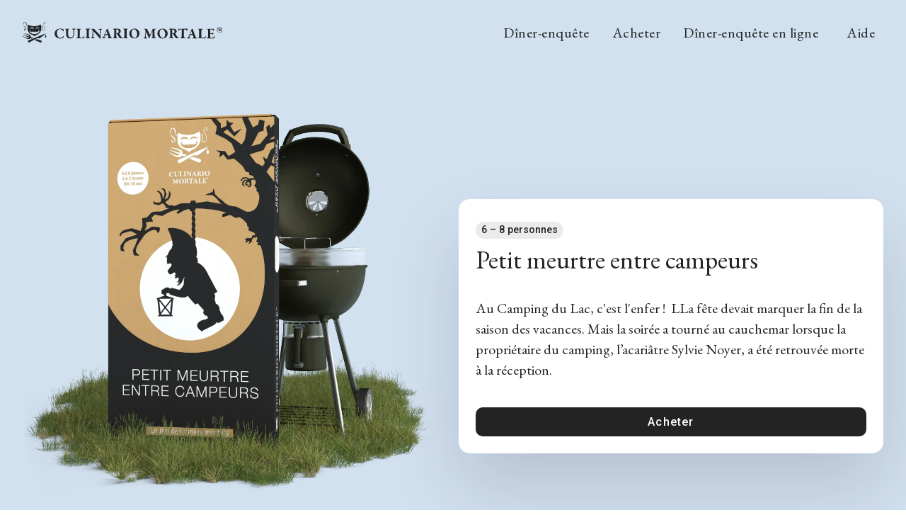

--- FILE ---
content_type: text/html; charset=utf-8
request_url: https://www.culinario-mortale.fr/diner-enquete/petit-meurtre-entre-campeurs
body_size: 51975
content:
<!DOCTYPE html><html lang="fr"><head><meta charSet="utf-8"/><meta name="twitter:card" content="summary_large_image"/><meta name="twitter:site" content="@site"/><meta name="twitter:creator" content="@handle"/><meta property="og:locale" content="fr"/><meta property="og:site_name" content="Culinario Mortale® – Le jeu des dîners mortels"/><meta name="viewport" content="initial-scale=1, width=device-width"/><title>Petit meurtre entre campeurs | Le jeu des dîners mortels</title><meta name="robots" content="index,follow"/><meta name="description" content="Dîner-enquête pour 6 à 8 joueurs. Au Camping du Lac, c&#x27;est l&#x27;enfer ! La propriétaire, Sylvie Noyer, a été assassinée - justement pendant la fête de fin de saison."/><meta property="og:title" content="Petit meurtre entre campeurs"/><meta property="og:description" content="&lt;p&gt;Au Camping du Lac, c&#x27;est l&#x27;enfer ! &amp;nbsp;LLa f&amp;ecirc;te devait marquer la fin de la saison des vacances. Mais la soir&amp;eacute;e a tourn&amp;eacute; au cauchemar lorsque la propri&amp;eacute;taire du camping, l&amp;rsquo;acari&amp;acirc;tre Sylvie Noyer, a &amp;eacute;t&amp;eacute; retrouv&amp;eacute;e morte &amp;agrave; la r&amp;eacute;ception.&lt;/p&gt;"/><meta property="og:url" content="https://www.culinario-mortale.fr/diner-enquete/petit-meurtre-entre-campeurs"/><meta property="og:type" content="website"/><meta property="og:image" content="https://cms.culinario-mortale.de/assets/a6b3c9a8-43b3-4d7d-bf4e-f1c1a404ead8"/><meta property="og:image:width" content="2048"/><meta property="og:image:height" content="2048"/><meta property="og:image" content="https://cms.culinario-mortale.de/assets/7f6450ce-94cc-42d3-85df-945b7d30e90e"/><meta property="og:image:width" content="2048"/><meta property="og:image:height" content="2048"/><meta property="og:image" content="https://cms.culinario-mortale.de/assets/d0e67dad-9935-4fb7-8537-094c37e8ee4f"/><meta property="og:image:width" content="2048"/><meta property="og:image:height" content="2048"/><meta property="og:image" content="https://cms.culinario-mortale.de/assets/f81eacdb-d9b8-4f32-b06f-693f3bfe3cb0"/><meta property="og:image:width" content="2048"/><meta property="og:image:height" content="2048"/><meta property="og:image" content="https://cms.culinario-mortale.de/assets/a1d9cca0-e0f6-4e02-86ef-c610713e6267"/><meta property="og:image:width" content="2048"/><meta property="og:image:height" content="2048"/><script type="application/ld+json">{"@context":"https://schema.org","@type":"Product","description":"Au Camping du Lac, c&apos;est l&apos;enfer ! La propriétaire, Sylvie Noyer, a été assassinée - justement pendant la fête de fin de saison.","gtin13":"4260357833065","material":"paper","releaseDate":"2023-03-01T00:00:00.000Z","sku":"4260357833065","slogan":"Le jeu des dîners mortels","image":["https://cms.culinario-mortale.de/assets/a6b3c9a8-43b3-4d7d-bf4e-f1c1a404ead8","https://cms.culinario-mortale.de/assets/7f6450ce-94cc-42d3-85df-945b7d30e90e","https://cms.culinario-mortale.de/assets/d0e67dad-9935-4fb7-8537-094c37e8ee4f","https://cms.culinario-mortale.de/assets/f81eacdb-d9b8-4f32-b06f-693f3bfe3cb0","https://cms.culinario-mortale.de/assets/a1d9cca0-e0f6-4e02-86ef-c610713e6267"],"brand":{"@type":"Brand","name":"Culinario Mortale"},"manufacturer":{"@type":"Organization","name":"Bischoff, Kauffmann &amp; Otani GbR","logo":{"@type":"ImageObject","url":"https://www.culinario-mortale.de/logo-square.png"}},"offers":[{"availability":"https://schema.org/InStock","itemCondition":"https://schema.org/NewCondition","price":20.4,"priceCurrency":"EUR","url":"https://www.culinario-mortale.fr/diner-enquete/petit-meurtre-entre-campeurs/","@type":"Offer","seller":{"@type":"Organization","name":"Blackrock Games"}}],"name":"Petit meurtre entre campeurs"}</script><link rel="preload" as="image" imageSrcSet="/_next/image?url=https%3A%2F%2Fcms.culinario-mortale.de%2Fassets%2Fa6b3c9a8-43b3-4d7d-bf4e-f1c1a404ead8&amp;w=2048&amp;q=75 1x, /_next/image?url=https%3A%2F%2Fcms.culinario-mortale.de%2Fassets%2Fa6b3c9a8-43b3-4d7d-bf4e-f1c1a404ead8&amp;w=3840&amp;q=75 2x" fetchpriority="high"/><link rel="preload" as="image" imageSrcSet="/_next/image?url=https%3A%2F%2Fcms.culinario-mortale.de%2Fassets%2F56199067-7e2b-4097-95a5-8c426067b8e9&amp;w=1080&amp;q=75 1x, /_next/image?url=https%3A%2F%2Fcms.culinario-mortale.de%2Fassets%2F56199067-7e2b-4097-95a5-8c426067b8e9&amp;w=2048&amp;q=75 2x" fetchpriority="high"/><meta name="next-head-count" content="32"/><link rel="apple-touch-icon" sizes="180x180" href="/apple-touch-icon.png"/><link rel="icon" type="image/png" sizes="32x32" href="/favicon-32x32.png"/><link rel="icon" type="image/png" sizes="16x16" href="/favicon-16x16.png"/><link rel="manifest" href="/site.webmanifest"/><link rel="mask-icon" href="/safari-pinned-tab.svg" color="#5bbad5"/><link rel="preconnect" href=""/><meta name="msapplication-TileColor" content="#fffffe"/><meta name="theme-color" content="#ffffff"/><meta name="emotion-insertion-point" content=""/><style data-emotion="mui-style-global 0"></style><style data-emotion="mui-style-global 13rrslf">html{-webkit-font-smoothing:antialiased;-moz-osx-font-smoothing:grayscale;box-sizing:border-box;-webkit-text-size-adjust:100%;}*,*::before,*::after{box-sizing:inherit;}strong,b{font-weight:800;}body{margin:0;color:#222525;font-family:'__EB_Garamond_066647','__EB_Garamond_Fallback_066647',Garamond,Baskerville,Baskerville Old Face,Hoefler Text,Times New Roman,Times,serif;font-weight:400;font-size:1.25rem;line-height:1.85rem;background-color:#fffffe;}@media (min-width:1300px){body{font-size:1.45rem;line-height:2.2rem;}}@media (min-width:2000px){body{font-size:1.5rem;line-height:2.25rem;}}body.MuiTypography-paragraph{margin-bottom:1.5rem;}body.hyphenate{hyphenate-limit-chars:10 5 5;hyphenate-limit-last:always;hyphenate-limit-lines:1px;hyphenate-limit-zone:8%;-webkit-hyphens:auto;-moz-hyphens:auto;-ms-hyphens:auto;hyphens:auto;-moz-hyphens:auto;-moz-hyphens-limit-chars:10 5 5;-moz-hyphens-limit-last:always;-moz-hyphens-limit-lines:1px;-moz-hyphens-limit-zone:8%;-ms-hyphenate-limit-chars:10 5 5;-ms-hyphenate-limit-last:always;-ms-hyphenate-limit-lines:1px;-ms-hyphenate-limit-zone:8%;-ms-hyphens:auto;-webkit-hyphenate-limit-chars:10 5 5;-webkit-hyphenate-limit-chars-after:5px;-webkit-hyphenate-limit-chars-before:5px;-webkit-hyphenate-limit-last:always;-webkit-hyphenate-limit-lines:1px;-webkit-hyphenate-limit-zone:8%;-webkit-hyphens:auto;}@media print{body{background-color:#fff;}}body::backdrop{background-color:#fffffe;}html,body{overscroll-behavior-y:none;}body{overflow-x:hidden;}sup{line-height:1;}p{margin-block-start:0;margin-block-end:0;}a{color:inherit;-webkit-text-decoration:underline;text-decoration:underline;text-underline-offset:0.17em;}a:hover{opacity:0.75;}</style><style data-emotion="mui-style-global 1uwz1cn">.react-modal-sheet-container:focus{outline:none;-webkit-appearance:none;-moz-appearance:none;-ms-appearance:none;appearance:none;}</style><style data-emotion="mui-style zqusuf 1tki695 hlc4ib agkpru 1bj5uzl 19rdrn7 1l05muc nmmo8n 1ln9n88 hprd0t rm5e73 k008qs iil51s xsze29 lwhw6j afl9r wsnbv0 1o2lzqi zsityd 1sgy3zf qcr33d zhq2z4 wv0inf 4i7ku 1ej42un i51og3 1v2sxvp 1v1k6l 1ot6z30 at18h6 18ee1jj 1mj8g1a xkkvy3 1bbavlh g8idhr 18f4k9j dpc1ge wpnc7w b1jvr6 157zgbm jo3ec3 qwir16 4z7ry1 ssgboo z2omyn 1qjb45j rkoytl 14e1bvo rv0vmh 1vxcicc 1hp2wd4 h7g620 19y4ljo 1lgaava 1f688zh et99mu ochw9n aku8kv f1q5yh z4q02u 1g431rj m9nviv 19vljav 19brg5l pt151d zpapf1 1jh2b8t 1q2twnp srk1cc 1xpiis0 z1yibz 1b9z8t 1nmy56x 1efvhw7 1d6xbrr 13x12qg xb4u9u 176km3o qpf1jb nrulxu 1uxruz5 ej89ub 1ontqvh 1y5xrw0 1qjqb89 1dczcjk 8atqhb 1omhajc 16q0cc5 1jybykb">.mui-style-zqusuf{background-color:#D2E1EF;height:100%;left:0;top:0;width:100%;}@media (min-width:0px){.mui-style-zqusuf{box-shadow:none;position:-webkit-sticky;position:sticky;z-index:0;}}@media (min-width:1024px){.mui-style-zqusuf{box-shadow:rgba(0, 0, 0, 0.08) 0px 8px 12px -4px,rgba(0, 0, 0, 0.04) 0px 4px 6px -2px;position:relative;z-index:11;}}.mui-style-1tki695{background-color:transparent;color:#222525;position:relative;width:100%;z-index:30;}@media (min-width:0px){.mui-style-1tki695{height:125px;}}@media (min-width:767px){.mui-style-1tki695{height:135px;}}.mui-style-hlc4ib{display:-webkit-box;display:-webkit-flex;display:-ms-flexbox;display:flex;-webkit-flex-direction:row;-ms-flex-direction:row;flex-direction:row;-webkit-align-items:flex-start;-webkit-box-align:flex-start;-ms-flex-align:flex-start;align-items:flex-start;-webkit-box-pack:justify;-webkit-justify-content:space-between;justify-content:space-between;padding-bottom:0rem;width:100%;}@media (min-width:0px){.mui-style-hlc4ib{padding-top:1rem;padding-left:calc(1.5rem - 5px);padding-right:calc(1.5rem - 5px);}}@media (min-width:767px){.mui-style-hlc4ib{padding-top:1.5rem;padding-left:calc(2rem - 5px);padding-right:calc(2rem - 5px);}}.mui-style-agkpru{width:45px;}.mui-style-1bj5uzl{margin-top:-0.5rem;}@media (min-width:0px){.mui-style-1bj5uzl{width:72px;}}@media (min-width:767px){.mui-style-1bj5uzl{width:82px;}}.mui-style-19rdrn7{display:-webkit-inline-box;display:-webkit-inline-flex;display:-ms-inline-flexbox;display:inline-flex;-webkit-align-items:center;-webkit-box-align:center;-ms-flex-align:center;align-items:center;-webkit-box-pack:center;-ms-flex-pack:center;-webkit-justify-content:center;justify-content:center;position:relative;box-sizing:border-box;-webkit-tap-highlight-color:transparent;background-color:transparent;outline:0;border:0;margin:0;border-radius:0;padding:0;cursor:pointer;-webkit-user-select:none;-moz-user-select:none;-ms-user-select:none;user-select:none;vertical-align:middle;-moz-appearance:none;-webkit-appearance:none;-webkit-text-decoration:none;text-decoration:none;color:inherit;text-align:center;-webkit-flex:0 0 auto;-ms-flex:0 0 auto;flex:0 0 auto;font-size:2.571428571428571rem;padding:8px;border-radius:50%;overflow:visible;color:rgba(0, 0, 0, 0.54);-webkit-transition:background-color 150ms cubic-bezier(0.4, 0, 0.2, 1) 0ms;transition:background-color 150ms cubic-bezier(0.4, 0, 0.2, 1) 0ms;padding:5px;font-size:1.9285714285714284rem;color:#222525;}.mui-style-19rdrn7::-moz-focus-inner{border-style:none;}.mui-style-19rdrn7.Mui-disabled{pointer-events:none;cursor:default;}@media print{.mui-style-19rdrn7{-webkit-print-color-adjust:exact;color-adjust:exact;}}.mui-style-19rdrn7:hover{background-color:rgba(0, 0, 0, 0.04);}@media (hover: none){.mui-style-19rdrn7:hover{background-color:transparent;}}.mui-style-19rdrn7.Mui-disabled{background-color:transparent;color:rgba(0, 0, 0, 0.26);}.mui-style-1l05muc{-webkit-user-select:none;-moz-user-select:none;-ms-user-select:none;user-select:none;width:1em;height:1em;display:inline-block;fill:currentColor;-webkit-flex-shrink:0;-ms-flex-negative:0;flex-shrink:0;-webkit-transition:fill 200ms cubic-bezier(0.4, 0, 0.2, 1) 0ms;transition:fill 200ms cubic-bezier(0.4, 0, 0.2, 1) 0ms;font-size:2.142857142857143rem;}.mui-style-nmmo8n{width:100%;}@media (min-width:0px){.mui-style-nmmo8n{height:0px;}}@media (min-width:767px){.mui-style-nmmo8n{height:0px;}}@media (min-width:1024px){.mui-style-nmmo8n{height:100px;}}.mui-style-1ln9n88{background-color:#D2E1EF;}.mui-style-hprd0t{display:-webkit-box;display:-webkit-flex;display:-ms-flexbox;display:flex;-webkit-flex-direction:column;-ms-flex-direction:column;flex-direction:column;margin-top:-1rem;overflow:visible;position:relative;width:100%;z-index:30;}@media (min-width:0px){.mui-style-hprd0t>:not(style):not(style){margin:0;}.mui-style-hprd0t>:not(style)~:not(style){margin-top:0rem;}}@media (min-width:1024px){.mui-style-hprd0t>:not(style):not(style){margin:0;}.mui-style-hprd0t>:not(style)~:not(style){margin-top:1rem;}}@media (min-width:0px){.mui-style-hprd0t{padding-bottom:1rem;}}@media (min-width:1024px){.mui-style-hprd0t{padding-bottom:0rem;}}.mui-style-rm5e73{margin:0 auto;overflow:hidden;display:-webkit-box;display:-webkit-flex;display:-ms-flexbox;display:flex;}@media (min-width:0px){.mui-style-rm5e73{max-width:620px;margin-top:0rem;margin-bottom:0rem;}}@media (min-width:767px){.mui-style-rm5e73{margin-top:-1.5rem;margin-bottom:-1.5rem;}}@media (min-width:1024px){.mui-style-rm5e73{margin-top:0rem;margin-bottom:0rem;}}@media (min-width:1300px){.mui-style-rm5e73{max-width:unset;}}.mui-style-k008qs{display:-webkit-box;display:-webkit-flex;display:-ms-flexbox;display:flex;}.mui-style-iil51s{border-radius:16px;display:-webkit-box;display:-webkit-flex;display:-ms-flexbox;display:flex;-webkit-flex:0 0 100%;-ms-flex:0 0 100%;flex:0 0 100%;-webkit-mask-position:center;mask-position:center;-webkit-mask-repeat:no-repeat;mask-repeat:no-repeat;-webkit-mask-size:cover;mask-size:cover;margin-right:2rem;overflow:hidden;}.mui-style-iil51s>img{border-radius:16px;overflow:hidden;width:100%;max-width:100%;height:auto;}.mui-style-xsze29{display:-webkit-box;display:-webkit-flex;display:-ms-flexbox;display:flex;-webkit-flex-direction:row;-ms-flex-direction:row;flex-direction:row;-webkit-align-items:center;-webkit-box-align:center;-ms-flex-align:center;align-items:center;-webkit-box-pack:center;-ms-flex-pack:center;-webkit-justify-content:center;justify-content:center;}.mui-style-xsze29>:not(style):not(style){margin:0;}.mui-style-xsze29>:not(style)~:not(style){margin-left:1rem;}.mui-style-lwhw6j{display:-webkit-inline-box;display:-webkit-inline-flex;display:-ms-inline-flexbox;display:inline-flex;-webkit-align-items:center;-webkit-box-align:center;-ms-flex-align:center;align-items:center;-webkit-box-pack:center;-ms-flex-pack:center;-webkit-justify-content:center;justify-content:center;position:relative;box-sizing:border-box;-webkit-tap-highlight-color:transparent;background-color:transparent;outline:0;border:0;margin:0;border-radius:0;padding:0;cursor:pointer;-webkit-user-select:none;-moz-user-select:none;-ms-user-select:none;user-select:none;vertical-align:middle;-moz-appearance:none;-webkit-appearance:none;-webkit-text-decoration:none;text-decoration:none;color:inherit;text-align:center;-webkit-flex:0 0 auto;-ms-flex:0 0 auto;flex:0 0 auto;font-size:2.571428571428571rem;padding:8px;border-radius:50%;overflow:visible;color:rgba(0, 0, 0, 0.54);-webkit-transition:background-color 150ms cubic-bezier(0.4, 0, 0.2, 1) 0ms;transition:background-color 150ms cubic-bezier(0.4, 0, 0.2, 1) 0ms;}.mui-style-lwhw6j::-moz-focus-inner{border-style:none;}.mui-style-lwhw6j.Mui-disabled{pointer-events:none;cursor:default;}@media print{.mui-style-lwhw6j{-webkit-print-color-adjust:exact;color-adjust:exact;}}.mui-style-lwhw6j:hover{background-color:rgba(0, 0, 0, 0.04);}@media (hover: none){.mui-style-lwhw6j:hover{background-color:transparent;}}.mui-style-lwhw6j.Mui-disabled{background-color:transparent;color:rgba(0, 0, 0, 0.26);}.mui-style-afl9r{-webkit-user-select:none;-moz-user-select:none;-ms-user-select:none;user-select:none;width:1em;height:1em;display:inline-block;fill:currentColor;-webkit-flex-shrink:0;-ms-flex-negative:0;flex-shrink:0;-webkit-transition:fill 200ms cubic-bezier(0.4, 0, 0.2, 1) 0ms;transition:fill 200ms cubic-bezier(0.4, 0, 0.2, 1) 0ms;font-size:2.571428571428571rem;font-size:14px;}.mui-style-wsnbv0{margin:0;letter-spacing:0.015em;font-weight:500;display:inline-block;font-family:'__Roboto_9d9922','__Roboto_Fallback_9d9922',Helvetica,Arial,sans-serif;font-kerning:normal;font-size:0.95rem;line-height:1;padding-top:0;padding-bottom:0;text-transform:none;text-align:center;padding-top:0rem;padding-bottom:0rem;}@media (min-width:0px){.mui-style-wsnbv0{font-size:0.85rem;line-height:1;}}@media (min-width:767px){.mui-style-wsnbv0{font-size:0.95rem;line-height:1;}}@media (min-width:1300px){.mui-style-wsnbv0{font-size:1.1rem;line-height:1;}}.mui-style-1o2lzqi{background:white;position:relative;z-index:10;overflow-x:hidden;}@media (min-width:0px){.mui-style-1o2lzqi{border-top-left-radius:16px;border-top-right-radius:16px;}}@media (min-width:1024px){.mui-style-1o2lzqi{border-top-left-radius:0;border-top-right-radius:0;}}.mui-style-zsityd{background-color:#f8f5f2;color:#222525;-webkit-transition:box-shadow 300ms cubic-bezier(0.4, 0, 0.2, 1) 0ms;transition:box-shadow 300ms cubic-bezier(0.4, 0, 0.2, 1) 0ms;border-radius:4px;box-shadow:0px 0px 0px 0px rgba(0,0,0,0),0px 0px 0px 0px rgba(0,0,0,0),0px 0px 0px 0px rgba(0,0,0,0);background:white;border-top:none;border-top-left-radius:16px;border-top-right-radius:16px;max-width:100%;box-shadow:0px -2.2px 2.2px -15px rgba(0, 0, 0, 0.02),0px -5.3px 5.3px -15px rgba(0, 0, 0, 0.028),0px -10px 10px -15px rgba(0, 0, 0, 0.035),0px -17.9px 17.9px -15px rgba(0, 0, 0, 0.042),0px -33.4px 33.4px -15px rgba(0, 0, 0, 0.05),0px -80px 80px -15px rgba(0, 0, 0, 0.07);}@media (min-width:0px){.mui-style-zsityd{padding-top:2rem;padding-bottom:2rem;}}@media (min-width:767px){.mui-style-zsityd{padding-top:2.5rem;padding-bottom:2.5rem;}}.mui-style-1sgy3zf{width:100%;margin-left:auto;box-sizing:border-box;margin-right:auto;display:block;padding-left:1rem;padding-right:1rem;}@media (min-width:767px){.mui-style-1sgy3zf{padding-left:1.5rem;padding-right:1.5rem;}}@media (min-width:2000px){.mui-style-1sgy3zf{max-width:2000px;}}@media (min-width:0px){.mui-style-1sgy3zf{padding-left:1.5rem;padding-right:1.5rem;}}@media (min-width:767px){.mui-style-1sgy3zf{padding-left:2rem;padding-right:2rem;}}@media (min-width:1024px){.mui-style-1sgy3zf{padding-left:2rem;padding-right:2rem;}}@media (min-width:1300px){.mui-style-1sgy3zf{padding-left:3rem;padding-right:3rem;}}@media (min-width:2000px){.mui-style-1sgy3zf{padding-left:4rem;padding-right:4rem;}}@media (min-width:767px){.mui-style-1sgy3zf{max-width:1024px;}}@media (min-width:1024px){.mui-style-1sgy3zf{max-width:1024px;}}@media (min-width:1300px){.mui-style-1sgy3zf{max-width:1300px;}}@media (min-width:2000px){.mui-style-1sgy3zf{max-width:1600px;}}.mui-style-qcr33d{display:-webkit-box;display:-webkit-flex;display:-ms-flexbox;display:flex;-webkit-flex-direction:row;-ms-flex-direction:row;flex-direction:row;}.mui-style-qcr33d>:not(style):not(style){margin:0;}.mui-style-qcr33d>:not(style)~:not(style){margin-left:0.5rem;}.mui-style-zhq2z4{max-width:100%;font-family:'__EB_Garamond_066647','__EB_Garamond_Fallback_066647',Garamond,Baskerville,Baskerville Old Face,Hoefler Text,Times New Roman,Times,serif;font-size:1.3928571428571428rem;display:-webkit-inline-box;display:-webkit-inline-flex;display:-ms-inline-flexbox;display:inline-flex;-webkit-align-items:center;-webkit-box-align:center;-ms-flex-align:center;align-items:center;-webkit-box-pack:center;-ms-flex-pack:center;-webkit-justify-content:center;justify-content:center;height:24px;color:#222525;background-color:rgba(0, 0, 0, 0.08);border-radius:16px;white-space:nowrap;-webkit-transition:background-color 300ms cubic-bezier(0.4, 0, 0.2, 1) 0ms,box-shadow 300ms cubic-bezier(0.4, 0, 0.2, 1) 0ms;transition:background-color 300ms cubic-bezier(0.4, 0, 0.2, 1) 0ms,box-shadow 300ms cubic-bezier(0.4, 0, 0.2, 1) 0ms;cursor:default;outline:0;-webkit-text-decoration:none;text-decoration:none;border:0;padding:0;vertical-align:middle;box-sizing:border-box;}.mui-style-zhq2z4.Mui-disabled{opacity:0.38;pointer-events:none;}.mui-style-zhq2z4 .MuiChip-avatar{margin-left:5px;margin-right:-6px;width:24px;height:24px;color:#696867;font-size:1.2857142857142856rem;}.mui-style-zhq2z4 .MuiChip-avatarColorPrimary{color:#fff;background-color:rgb(24, 24, 24);}.mui-style-zhq2z4 .MuiChip-avatarColorSecondary{color:rgba(0, 0, 0, 0.87);background-color:rgb(133, 160, 168);}.mui-style-zhq2z4 .MuiChip-avatarSmall{margin-left:4px;margin-right:-4px;width:18px;height:18px;font-size:1.0714285714285714rem;}.mui-style-zhq2z4 .MuiChip-icon{margin-left:4px;margin-right:-4px;font-size:18px;color:#696867;}.mui-style-zhq2z4 .MuiChip-deleteIcon{-webkit-tap-highlight-color:transparent;color:rgba(34, 37, 37, 0.26);font-size:16px;cursor:pointer;margin:0 5px 0 -6px;margin-right:4px;margin-left:-4px;}.mui-style-zhq2z4 .MuiChip-deleteIcon:hover{color:rgba(34, 37, 37, 0.4);}.mui-style-wv0inf{overflow:hidden;text-overflow:ellipsis;padding-left:8px;padding-right:8px;white-space:nowrap;font-size:0.8rem;font-family:'__Roboto_9d9922','__Roboto_Fallback_9d9922',Helvetica,Arial,sans-serif;font-weight:500;}@media (min-width:767px){.mui-style-wv0inf{font-size:0.9rem;}}@media (min-width:1300px){.mui-style-wv0inf{font-size:1rem;letter-spacing:0.075em;line-height:1;}}@media (min-width:0px){.mui-style-4i7ku{margin-top:0.375rem;}}@media (min-width:1024px){.mui-style-4i7ku{margin-top:0.5rem;}}@media (min-width:1300px){.mui-style-4i7ku{margin-top:0.75rem;}}@media (min-width:2000px){.mui-style-4i7ku{margin-top:1rem;}}.mui-style-1ej42un{margin:0;font-family:'__EB_Garamond_066647','__EB_Garamond_Fallback_066647',Garamond,Baskerville,Baskerville Old Face,Hoefler Text,Times New Roman,Times,serif;font-weight:400;font-size:2rem;line-height:2.5rem;hyphenate-limit-chars:10 5 5;hyphenate-limit-last:always;hyphenate-limit-lines:1px;hyphenate-limit-zone:8%;-webkit-hyphens:auto;-moz-hyphens:auto;-ms-hyphens:auto;hyphens:auto;-moz-hyphens:auto;-moz-hyphens-limit-chars:10 5 5;-moz-hyphens-limit-last:always;-moz-hyphens-limit-lines:1px;-moz-hyphens-limit-zone:8%;-ms-hyphenate-limit-chars:10 5 5;-ms-hyphenate-limit-last:always;-ms-hyphenate-limit-lines:1px;-ms-hyphenate-limit-zone:8%;-ms-hyphens:auto;-webkit-hyphenate-limit-chars:10 5 5;-webkit-hyphenate-limit-chars-after:5px;-webkit-hyphenate-limit-chars-before:5px;-webkit-hyphenate-limit-last:always;-webkit-hyphenate-limit-lines:1px;-webkit-hyphenate-limit-zone:8%;-webkit-hyphens:auto;font-kerning:normal;letter-spacing:0;margin-bottom:0;margin-top:0;padding-top:0;padding-bottom:0;padding-top:0rem;padding-bottom:0rem;}@media (min-width:1024px){.mui-style-1ej42un{font-size:2.25rem;letter-spacing:0;line-height:2.75rem;-webkit-hyphens:none;-moz-hyphens:none;-ms-hyphens:none;hyphens:none;}}@media (min-width:1300px){.mui-style-1ej42un{font-size:2.75rem;letter-spacing:0;line-height:3.25rem;-webkit-hyphens:none;-moz-hyphens:none;-ms-hyphens:none;hyphens:none;}}@media (min-width:2000px){.mui-style-1ej42un{font-size:3rem;letter-spacing:0;line-height:3.5rem;-webkit-hyphens:none;-moz-hyphens:none;-ms-hyphens:none;hyphens:none;}}.mui-style-i51og3{margin-top:2rem;}.mui-style-1v2sxvp{margin:0;font-family:'__EB_Garamond_066647','__EB_Garamond_Fallback_066647',Garamond,Baskerville,Baskerville Old Face,Hoefler Text,Times New Roman,Times,serif;font-weight:400;font-size:1.25rem;line-height:1.85rem;margin-bottom:16px;}@media (min-width:1300px){.mui-style-1v2sxvp{font-size:1.45rem;line-height:2.2rem;}}@media (min-width:2000px){.mui-style-1v2sxvp{font-size:1.5rem;line-height:2.25rem;}}.mui-style-1v2sxvp.MuiTypography-paragraph{margin-bottom:1.5rem;}.mui-style-1v2sxvp.hyphenate{hyphenate-limit-chars:10 5 5;hyphenate-limit-last:always;hyphenate-limit-lines:1px;hyphenate-limit-zone:8%;-webkit-hyphens:auto;-moz-hyphens:auto;-ms-hyphens:auto;hyphens:auto;-moz-hyphens:auto;-moz-hyphens-limit-chars:10 5 5;-moz-hyphens-limit-last:always;-moz-hyphens-limit-lines:1px;-moz-hyphens-limit-zone:8%;-ms-hyphenate-limit-chars:10 5 5;-ms-hyphenate-limit-last:always;-ms-hyphenate-limit-lines:1px;-ms-hyphenate-limit-zone:8%;-ms-hyphens:auto;-webkit-hyphenate-limit-chars:10 5 5;-webkit-hyphenate-limit-chars-after:5px;-webkit-hyphenate-limit-chars-before:5px;-webkit-hyphenate-limit-last:always;-webkit-hyphenate-limit-lines:1px;-webkit-hyphenate-limit-zone:8%;-webkit-hyphens:auto;}.mui-style-1v2sxvp>p{margin-bottom:1.5rem;max-width:70ch;}@media (min-width:0px){.mui-style-1v1k6l{margin-top:1.5rem;}}@media (min-width:767px){.mui-style-1v1k6l{margin-top:2rem;}}@media (min-width:1024px){.mui-style-1v1k6l{margin-top:2rem;}}@media (min-width:1300px){.mui-style-1v1k6l{margin-top:2.5rem;}}.mui-style-1ot6z30{display:-webkit-inline-box;display:-webkit-inline-flex;display:-ms-inline-flexbox;display:inline-flex;-webkit-align-items:center;-webkit-box-align:center;-ms-flex-align:center;align-items:center;-webkit-box-pack:center;-ms-flex-pack:center;-webkit-justify-content:center;justify-content:center;position:relative;box-sizing:border-box;-webkit-tap-highlight-color:transparent;background-color:transparent;outline:0;border:0;margin:0;border-radius:0;padding:0;cursor:pointer;-webkit-user-select:none;-moz-user-select:none;-ms-user-select:none;user-select:none;vertical-align:middle;-moz-appearance:none;-webkit-appearance:none;-webkit-text-decoration:none;text-decoration:none;color:inherit;font-family:'__EB_Garamond_066647','__EB_Garamond_Fallback_066647',Garamond,Baskerville,Baskerville Old Face,Hoefler Text,Times New Roman,Times,serif;font-weight:500;font-size:1.5rem;line-height:1.75;text-transform:uppercase;min-width:64px;padding:6px 16px;border-radius:4px;-webkit-transition:background-color 250ms cubic-bezier(0.4, 0, 0.2, 1) 0ms,box-shadow 250ms cubic-bezier(0.4, 0, 0.2, 1) 0ms,border-color 250ms cubic-bezier(0.4, 0, 0.2, 1) 0ms,color 250ms cubic-bezier(0.4, 0, 0.2, 1) 0ms;transition:background-color 250ms cubic-bezier(0.4, 0, 0.2, 1) 0ms,box-shadow 250ms cubic-bezier(0.4, 0, 0.2, 1) 0ms,border-color 250ms cubic-bezier(0.4, 0, 0.2, 1) 0ms,color 250ms cubic-bezier(0.4, 0, 0.2, 1) 0ms;color:#fff;background-color:#232323;box-shadow:0px 3px 1px -2px rgba(0,0,0,0.2),0px 2px 2px 0px rgba(0,0,0,0.14),0px 1px 5px 0px rgba(0,0,0,0.12);box-shadow:none;font-family:'__Roboto_9d9922','__Roboto_Fallback_9d9922',Helvetica,Arial,sans-serif;font-weight:500;letter-spacing:0.075em;text-transform:none;border-radius:8px;font-size:1rem;line-height:1.1;padding:0.75rem 1.5rem;width:100%;}.mui-style-1ot6z30::-moz-focus-inner{border-style:none;}.mui-style-1ot6z30.Mui-disabled{pointer-events:none;cursor:default;}@media print{.mui-style-1ot6z30{-webkit-print-color-adjust:exact;color-adjust:exact;}}.mui-style-1ot6z30:hover{-webkit-text-decoration:none;text-decoration:none;background-color:rgb(24, 24, 24);box-shadow:0px 2px 4px -1px rgba(0,0,0,0.2),0px 4px 5px 0px rgba(0,0,0,0.14),0px 1px 10px 0px rgba(0,0,0,0.12);}@media (hover: none){.mui-style-1ot6z30:hover{background-color:#232323;}}.mui-style-1ot6z30:active{box-shadow:0px 5px 5px -3px rgba(0,0,0,0.2),0px 8px 10px 1px rgba(0,0,0,0.14),0px 3px 14px 2px rgba(0,0,0,0.12);}.mui-style-1ot6z30.Mui-focusVisible{box-shadow:0px 3px 5px -1px rgba(0,0,0,0.2),0px 6px 10px 0px rgba(0,0,0,0.14),0px 1px 18px 0px rgba(0,0,0,0.12);}.mui-style-1ot6z30.Mui-disabled{color:rgba(0, 0, 0, 0.26);box-shadow:0px 0px 0px 0px rgba(0,0,0,0),0px 0px 0px 0px rgba(0,0,0,0),0px 0px 0px 0px rgba(0,0,0,0);background-color:rgba(0, 0, 0, 0.12);}.mui-style-1ot6z30:hover{box-shadow:none;}.mui-style-1ot6z30.Mui-focusVisible{box-shadow:none;}.mui-style-1ot6z30:active{box-shadow:none;}.mui-style-1ot6z30.Mui-disabled{box-shadow:none;}@media (min-width:767px){.mui-style-1ot6z30{border-radius:10px;}}@media (min-width:1300px){.mui-style-1ot6z30{border-radius:12px;letter-spacing:0.15em;}}@media (min-width:1300px){.mui-style-1ot6z30{font-size:1.125rem;line-height:1.3;padding:0.875rem 2rem;}}@media (min-width:0px){.mui-style-1ot6z30{margin-top:0.375rem;}}@media (min-width:1300px){.mui-style-1ot6z30{margin-top:0.5rem;}}.mui-style-at18h6{width:100%;margin-left:auto;box-sizing:border-box;margin-right:auto;display:block;padding-left:1rem;padding-right:1rem;background-color:#F4F2EF;padding-bottom:2.5rem;padding-top:4rem;}@media (min-width:767px){.mui-style-at18h6{padding-left:1.5rem;padding-right:1.5rem;}}@media (min-width:2000px){.mui-style-at18h6{max-width:2000px;}}@media (min-width:0px){.mui-style-at18h6{padding-left:1.5rem;padding-right:1.5rem;}}@media (min-width:767px){.mui-style-at18h6{padding-left:2rem;padding-right:2rem;}}@media (min-width:1024px){.mui-style-at18h6{padding-left:2rem;padding-right:2rem;}}@media (min-width:1300px){.mui-style-at18h6{padding-left:3rem;padding-right:3rem;}}@media (min-width:2000px){.mui-style-at18h6{padding-left:4rem;padding-right:4rem;}}@media (min-width:767px){.mui-style-at18h6{max-width:1024px;}}@media (min-width:1024px){.mui-style-at18h6{max-width:1024px;}}@media (min-width:1300px){.mui-style-at18h6{max-width:1300px;}}@media (min-width:2000px){.mui-style-at18h6{max-width:1600px;}}.mui-style-18ee1jj{margin:0;font-family:'__EB_Garamond_066647','__EB_Garamond_Fallback_066647',Garamond,Baskerville,Baskerville Old Face,Hoefler Text,Times New Roman,Times,serif;font-weight:400;font-size:2rem;line-height:2.5rem;hyphenate-limit-chars:10 5 5;hyphenate-limit-last:always;hyphenate-limit-lines:1px;hyphenate-limit-zone:8%;-webkit-hyphens:auto;-moz-hyphens:auto;-ms-hyphens:auto;hyphens:auto;-moz-hyphens:auto;-moz-hyphens-limit-chars:10 5 5;-moz-hyphens-limit-last:always;-moz-hyphens-limit-lines:1px;-moz-hyphens-limit-zone:8%;-ms-hyphenate-limit-chars:10 5 5;-ms-hyphenate-limit-last:always;-ms-hyphenate-limit-lines:1px;-ms-hyphenate-limit-zone:8%;-ms-hyphens:auto;-webkit-hyphenate-limit-chars:10 5 5;-webkit-hyphenate-limit-chars-after:5px;-webkit-hyphenate-limit-chars-before:5px;-webkit-hyphenate-limit-last:always;-webkit-hyphenate-limit-lines:1px;-webkit-hyphenate-limit-zone:8%;-webkit-hyphens:auto;font-kerning:normal;letter-spacing:0;margin-bottom:0;margin-top:0;padding-top:0;padding-bottom:0;padding-top:0rem;padding-bottom:1.5rem;-webkit-hyphens:none;-moz-hyphens:none;-ms-hyphens:none;hyphens:none;}@media (min-width:1024px){.mui-style-18ee1jj{font-size:2.25rem;letter-spacing:0;line-height:2.75rem;-webkit-hyphens:none;-moz-hyphens:none;-ms-hyphens:none;hyphens:none;}}@media (min-width:1300px){.mui-style-18ee1jj{font-size:2.75rem;letter-spacing:0;line-height:3.25rem;-webkit-hyphens:none;-moz-hyphens:none;-ms-hyphens:none;hyphens:none;}}@media (min-width:2000px){.mui-style-18ee1jj{font-size:3rem;letter-spacing:0;line-height:3.5rem;-webkit-hyphens:none;-moz-hyphens:none;-ms-hyphens:none;hyphens:none;}}.mui-style-1mj8g1a{background-color:#dff0f9;box-shadow:rgba(0, 0, 0, 0.08) 0px 8px 12px -4px,rgba(0, 0, 0, 0.04) 0px 4px 6px -2px;padding-top:4rem;padding-bottom:4rem;position:relative;z-index:25;}.mui-style-xkkvy3{background-color:#dff0f9;-webkit-overflow-scrolling:auto;display:-webkit-box;display:-webkit-flex;display:-ms-flexbox;display:flex;list-style-type:none;margin-top:-1.5rem;margin-bottom:-1.5rem;overscroll-behavior-x:none;padding-left:0rem;padding-right:0rem;padding-top:1.5rem;padding-bottom:1.5rem;scrollbar-width:none;width:100%;}@media (min-width:0px){.mui-style-xkkvy3{overflow-x:scroll;}}@media (min-width:1024px){.mui-style-xkkvy3{overflow-x:visible;}}.mui-style-xkkvy3::-webkit-scrollbar{width:0px;}.mui-style-xkkvy3::after{border-right-color:transparent;border-right-style:solid;content:'';}@media (min-width:0px){.mui-style-xkkvy3::after{border-right-width:1.5rem;display:block;}}@media (min-width:767px){.mui-style-xkkvy3::after{border-right-width:2rem;}}@media (min-width:1024px){.mui-style-xkkvy3::after{display:none;}}.mui-style-xkkvy3 >li{-webkit-align-items:center;-webkit-box-align:center;-ms-flex-align:center;align-items:center;background-color:white;border:1px solid hsla(201, 68%, 83%, 1);border-radius:16px;color:hsla(201, 68%, 0%, 1);display:-webkit-box;display:-webkit-flex;display:-ms-flexbox;display:flex;-webkit-flex-direction:column;-ms-flex-direction:column;flex-direction:column;-webkit-box-flex:0;-webkit-flex-grow:0;-ms-flex-positive:0;flex-grow:0;-webkit-flex-shrink:0;-ms-flex-negative:0;flex-shrink:0;-webkit-box-pack:start;-ms-flex-pack:start;-webkit-justify-content:flex-start;justify-content:flex-start;overflow:hidden;text-align:center;width:200px;}@media (min-width:0px){.mui-style-xkkvy3 >li{margin-left:0.75rem;margin-right:0.75rem;}}@media (min-width:0px){.mui-style-xkkvy3 >li:first-of-type{margin-left:1.5rem;}}@media (min-width:767px){.mui-style-xkkvy3 >li:first-of-type{margin-left:2rem;}}@media (min-width:1024px){.mui-style-xkkvy3 >li:first-of-type{margin-left:0rem;}}.mui-style-xkkvy3 >li:last-of-type{margin-right:0rem;}.mui-style-xkkvy3 .container{padding-bottom:1.5rem;padding-top:2rem;padding-left:1rem;padding-right:1rem;color:hsla(201, 68%, 0%, 1);}.mui-style-1bbavlh{background-color:#f8f5f2;color:#222525;-webkit-transition:box-shadow 300ms cubic-bezier(0.4, 0, 0.2, 1) 0ms;transition:box-shadow 300ms cubic-bezier(0.4, 0, 0.2, 1) 0ms;border-radius:4px;box-shadow:0px 0px 0px 0px rgba(0,0,0,0),0px 0px 0px 0px rgba(0,0,0,0),0px 0px 0px 0px rgba(0,0,0,0);overflow:hidden;}.mui-style-g8idhr{display:-webkit-inline-box;display:-webkit-inline-flex;display:-ms-inline-flexbox;display:inline-flex;-webkit-align-items:center;-webkit-box-align:center;-ms-flex-align:center;align-items:center;-webkit-box-pack:center;-ms-flex-pack:center;-webkit-justify-content:center;justify-content:center;position:relative;box-sizing:border-box;-webkit-tap-highlight-color:transparent;background-color:transparent;outline:0;border:0;margin:0;border-radius:0;padding:0;cursor:pointer;-webkit-user-select:none;-moz-user-select:none;-ms-user-select:none;user-select:none;vertical-align:middle;-moz-appearance:none;-webkit-appearance:none;-webkit-text-decoration:none;text-decoration:none;color:inherit;display:block;text-align:inherit;border-radius:inherit;width:100%;border-radius:16px;}.mui-style-g8idhr::-moz-focus-inner{border-style:none;}.mui-style-g8idhr.Mui-disabled{pointer-events:none;cursor:default;}@media print{.mui-style-g8idhr{-webkit-print-color-adjust:exact;color-adjust:exact;}}.mui-style-g8idhr:hover .MuiCardActionArea-focusHighlight{opacity:0.04;}@media (hover: none){.mui-style-g8idhr:hover .MuiCardActionArea-focusHighlight{opacity:0;}}.mui-style-g8idhr.Mui-focusVisible .MuiCardActionArea-focusHighlight{opacity:0.12;}.mui-style-18f4k9j{color:inherit;padding-left:0.75rem;padding-right:0.75rem;-webkit-transform:scale3d(1.2,1.2,1.2);-moz-transform:scale3d(1.2,1.2,1.2);-ms-transform:scale3d(1.2,1.2,1.2);transform:scale3d(1.2,1.2,1.2);transform-style:flat;width:100%;margin-bottom:-0.25rem;}.mui-style-dpc1ge{margin:0;font-family:'__EB_Garamond_066647','__EB_Garamond_Fallback_066647',Garamond,Baskerville,Baskerville Old Face,Hoefler Text,Times New Roman,Times,serif;font-weight:400;font-size:2rem;line-height:2.5rem;hyphenate-limit-chars:10 5 5;hyphenate-limit-last:always;hyphenate-limit-lines:1px;hyphenate-limit-zone:8%;-webkit-hyphens:auto;-moz-hyphens:auto;-ms-hyphens:auto;hyphens:auto;-moz-hyphens:auto;-moz-hyphens-limit-chars:10 5 5;-moz-hyphens-limit-last:always;-moz-hyphens-limit-lines:1px;-moz-hyphens-limit-zone:8%;-ms-hyphenate-limit-chars:10 5 5;-ms-hyphenate-limit-last:always;-ms-hyphenate-limit-lines:1px;-ms-hyphenate-limit-zone:8%;-ms-hyphens:auto;-webkit-hyphenate-limit-chars:10 5 5;-webkit-hyphenate-limit-chars-after:5px;-webkit-hyphenate-limit-chars-before:5px;-webkit-hyphenate-limit-last:always;-webkit-hyphenate-limit-lines:1px;-webkit-hyphenate-limit-zone:8%;-webkit-hyphens:auto;font-kerning:normal;letter-spacing:0;margin-bottom:0;margin-top:0;padding-top:0;padding-bottom:0;color:inherit;padding-top:0rem;padding-bottom:0.5rem;}@media (min-width:1024px){.mui-style-dpc1ge{font-size:2.25rem;letter-spacing:0;line-height:2.75rem;-webkit-hyphens:none;-moz-hyphens:none;-ms-hyphens:none;hyphens:none;}}@media (min-width:1300px){.mui-style-dpc1ge{font-size:2.75rem;letter-spacing:0;line-height:3.25rem;-webkit-hyphens:none;-moz-hyphens:none;-ms-hyphens:none;hyphens:none;}}@media (min-width:2000px){.mui-style-dpc1ge{font-size:3rem;letter-spacing:0;line-height:3.5rem;-webkit-hyphens:none;-moz-hyphens:none;-ms-hyphens:none;hyphens:none;}}.mui-style-wpnc7w{margin:0;font-family:'__EB_Garamond_066647','__EB_Garamond_Fallback_066647',Garamond,Baskerville,Baskerville Old Face,Hoefler Text,Times New Roman,Times,serif;font-weight:400;font-size:1.25rem;line-height:1.85rem;color:inherit;}@media (min-width:1300px){.mui-style-wpnc7w{font-size:1.45rem;line-height:2.2rem;}}@media (min-width:2000px){.mui-style-wpnc7w{font-size:1.5rem;line-height:2.25rem;}}.mui-style-wpnc7w.MuiTypography-paragraph{margin-bottom:1.5rem;}.mui-style-wpnc7w.hyphenate{hyphenate-limit-chars:10 5 5;hyphenate-limit-last:always;hyphenate-limit-lines:1px;hyphenate-limit-zone:8%;-webkit-hyphens:auto;-moz-hyphens:auto;-ms-hyphens:auto;hyphens:auto;-moz-hyphens:auto;-moz-hyphens-limit-chars:10 5 5;-moz-hyphens-limit-last:always;-moz-hyphens-limit-lines:1px;-moz-hyphens-limit-zone:8%;-ms-hyphenate-limit-chars:10 5 5;-ms-hyphenate-limit-last:always;-ms-hyphenate-limit-lines:1px;-ms-hyphenate-limit-zone:8%;-ms-hyphens:auto;-webkit-hyphenate-limit-chars:10 5 5;-webkit-hyphenate-limit-chars-after:5px;-webkit-hyphenate-limit-chars-before:5px;-webkit-hyphenate-limit-last:always;-webkit-hyphenate-limit-lines:1px;-webkit-hyphenate-limit-zone:8%;-webkit-hyphens:auto;}.mui-style-b1jvr6{display:-webkit-box;display:-webkit-flex;display:-ms-flexbox;display:flex;-webkit-box-pack:center;-ms-flex-pack:center;-webkit-justify-content:center;justify-content:center;padding-top:0.75rem;padding-bottom:0rem;}.mui-style-157zgbm{-webkit-user-select:none;-moz-user-select:none;-ms-user-select:none;user-select:none;width:1em;height:1em;display:inline-block;fill:currentColor;-webkit-flex-shrink:0;-ms-flex-negative:0;flex-shrink:0;-webkit-transition:fill 200ms cubic-bezier(0.4, 0, 0.2, 1) 0ms;transition:fill 200ms cubic-bezier(0.4, 0, 0.2, 1) 0ms;font-size:2.571428571428571rem;color:inherit;}.mui-style-jo3ec3{overflow:hidden;pointer-events:none;position:absolute;top:0;right:0;bottom:0;left:0;border-radius:inherit;opacity:0;background-color:currentcolor;-webkit-transition:opacity 250ms cubic-bezier(0.4, 0, 0.2, 1) 0ms;transition:opacity 250ms cubic-bezier(0.4, 0, 0.2, 1) 0ms;}.mui-style-qwir16{background-color:#F0EEEC;box-shadow:rgba(0, 0, 0, 0.08) 0px 8px 12px -4px,rgba(0, 0, 0, 0.04) 0px 4px 6px -2px;padding-top:4rem;padding-bottom:3rem;position:relative;z-index:10;}.mui-style-4z7ry1{width:100%;margin-left:auto;box-sizing:border-box;margin-right:auto;display:block;padding-left:1rem;padding-right:1rem;padding-bottom:3rem;}@media (min-width:767px){.mui-style-4z7ry1{padding-left:1.5rem;padding-right:1.5rem;}}@media (min-width:2000px){.mui-style-4z7ry1{max-width:2000px;}}@media (min-width:0px){.mui-style-4z7ry1{padding-left:1.5rem;padding-right:1.5rem;}}@media (min-width:767px){.mui-style-4z7ry1{padding-left:2rem;padding-right:2rem;}}@media (min-width:1024px){.mui-style-4z7ry1{padding-left:2rem;padding-right:2rem;}}@media (min-width:1300px){.mui-style-4z7ry1{padding-left:3rem;padding-right:3rem;}}@media (min-width:2000px){.mui-style-4z7ry1{padding-left:4rem;padding-right:4rem;}}@media (min-width:767px){.mui-style-4z7ry1{max-width:1024px;}}@media (min-width:1024px){.mui-style-4z7ry1{max-width:1024px;}}@media (min-width:1300px){.mui-style-4z7ry1{max-width:1300px;}}@media (min-width:2000px){.mui-style-4z7ry1{max-width:1600px;}}.mui-style-ssgboo{margin:0;font-family:'__EB_Garamond_066647','__EB_Garamond_Fallback_066647',Garamond,Baskerville,Baskerville Old Face,Hoefler Text,Times New Roman,Times,serif;font-weight:400;font-size:2rem;line-height:2.5rem;hyphenate-limit-chars:10 5 5;hyphenate-limit-last:always;hyphenate-limit-lines:1px;hyphenate-limit-zone:8%;-webkit-hyphens:auto;-moz-hyphens:auto;-ms-hyphens:auto;hyphens:auto;-moz-hyphens:auto;-moz-hyphens-limit-chars:10 5 5;-moz-hyphens-limit-last:always;-moz-hyphens-limit-lines:1px;-moz-hyphens-limit-zone:8%;-ms-hyphenate-limit-chars:10 5 5;-ms-hyphenate-limit-last:always;-ms-hyphenate-limit-lines:1px;-ms-hyphenate-limit-zone:8%;-ms-hyphens:auto;-webkit-hyphenate-limit-chars:10 5 5;-webkit-hyphenate-limit-chars-after:5px;-webkit-hyphenate-limit-chars-before:5px;-webkit-hyphenate-limit-last:always;-webkit-hyphenate-limit-lines:1px;-webkit-hyphenate-limit-zone:8%;-webkit-hyphens:auto;font-kerning:normal;letter-spacing:0;margin-bottom:0;margin-top:0;padding-top:0;padding-bottom:0;padding-bottom:0.25rem;-webkit-hyphens:none;-moz-hyphens:none;-ms-hyphens:none;hyphens:none;}@media (min-width:1024px){.mui-style-ssgboo{font-size:2.25rem;letter-spacing:0;line-height:2.75rem;-webkit-hyphens:none;-moz-hyphens:none;-ms-hyphens:none;hyphens:none;}}@media (min-width:1300px){.mui-style-ssgboo{font-size:2.75rem;letter-spacing:0;line-height:3.25rem;-webkit-hyphens:none;-moz-hyphens:none;-ms-hyphens:none;hyphens:none;}}@media (min-width:2000px){.mui-style-ssgboo{font-size:3rem;letter-spacing:0;line-height:3.5rem;-webkit-hyphens:none;-moz-hyphens:none;-ms-hyphens:none;hyphens:none;}}.mui-style-z2omyn{margin:0;font-family:'__EB_Garamond_066647','__EB_Garamond_Fallback_066647',Garamond,Baskerville,Baskerville Old Face,Hoefler Text,Times New Roman,Times,serif;font-weight:400;font-size:1.25rem;line-height:1.85rem;}@media (min-width:1300px){.mui-style-z2omyn{font-size:1.45rem;line-height:2.2rem;}}@media (min-width:2000px){.mui-style-z2omyn{font-size:1.5rem;line-height:2.25rem;}}.mui-style-z2omyn.MuiTypography-paragraph{margin-bottom:1.5rem;}.mui-style-z2omyn.hyphenate{hyphenate-limit-chars:10 5 5;hyphenate-limit-last:always;hyphenate-limit-lines:1px;hyphenate-limit-zone:8%;-webkit-hyphens:auto;-moz-hyphens:auto;-ms-hyphens:auto;hyphens:auto;-moz-hyphens:auto;-moz-hyphens-limit-chars:10 5 5;-moz-hyphens-limit-last:always;-moz-hyphens-limit-lines:1px;-moz-hyphens-limit-zone:8%;-ms-hyphenate-limit-chars:10 5 5;-ms-hyphenate-limit-last:always;-ms-hyphenate-limit-lines:1px;-ms-hyphenate-limit-zone:8%;-ms-hyphens:auto;-webkit-hyphenate-limit-chars:10 5 5;-webkit-hyphenate-limit-chars-after:5px;-webkit-hyphenate-limit-chars-before:5px;-webkit-hyphenate-limit-last:always;-webkit-hyphenate-limit-lines:1px;-webkit-hyphenate-limit-zone:8%;-webkit-hyphens:auto;}.mui-style-1qjb45j{background-color:#F0EEEC;-webkit-overflow-scrolling:auto;display:-webkit-box;display:-webkit-flex;display:-ms-flexbox;display:flex;list-style-type:none;margin-top:-1.5rem;margin-bottom:-1.5rem;overscroll-behavior-x:none;padding-left:0rem;padding-right:0rem;padding-top:1.5rem;padding-bottom:1.5rem;scrollbar-width:none;width:100%;}@media (min-width:0px){.mui-style-1qjb45j{overflow-x:scroll;}}@media (min-width:1024px){.mui-style-1qjb45j{overflow-x:visible;}}.mui-style-1qjb45j::-webkit-scrollbar{width:0px;}.mui-style-1qjb45j::after{border-right-color:transparent;border-right-style:solid;content:'';}@media (min-width:0px){.mui-style-1qjb45j::after{border-right-width:1.5rem;display:block;}}@media (min-width:767px){.mui-style-1qjb45j::after{border-right-width:2rem;}}@media (min-width:1024px){.mui-style-1qjb45j::after{display:none;}}.mui-style-1qjb45j >li{-webkit-align-items:center;-webkit-box-align:center;-ms-flex-align:center;align-items:center;background-color:white;border:1px solid hsla(30, 12%, 83%, 1);border-radius:16px;color:#222525;display:-webkit-box;display:-webkit-flex;display:-ms-flexbox;display:flex;-webkit-flex-direction:column;-ms-flex-direction:column;flex-direction:column;-webkit-box-flex:0;-webkit-flex-grow:0;-ms-flex-positive:0;flex-grow:0;-webkit-flex-shrink:0;-ms-flex-negative:0;flex-shrink:0;-webkit-box-pack:start;-ms-flex-pack:start;-webkit-justify-content:flex-start;justify-content:flex-start;overflow:hidden;text-align:center;width:200px;}@media (min-width:0px){.mui-style-1qjb45j >li{margin-left:0.75rem;margin-right:0.75rem;}}@media (min-width:0px){.mui-style-1qjb45j >li:first-of-type{margin-left:1.5rem;}}@media (min-width:767px){.mui-style-1qjb45j >li:first-of-type{margin-left:2rem;}}@media (min-width:1024px){.mui-style-1qjb45j >li:first-of-type{margin-left:0rem;}}.mui-style-1qjb45j >li:last-of-type{margin-right:0rem;}.mui-style-1qjb45j .container{padding-bottom:1.5rem;padding-top:3.5rem;padding-left:1rem;padding-right:1rem;}.mui-style-rkoytl{height:auto;margin-top:-2rem;padding-top:0.25rem;transform-style:flat;width:100%;}@media (min-width:0px){.mui-style-rkoytl{margin-bottom:-3.5rem;padding-bottom:1rem;padding-left:0rem;padding-right:0rem;-webkit-transform:scale(1.21);-moz-transform:scale(1.21);-ms-transform:scale(1.21);transform:scale(1.21);}}@media (min-width:767px){.mui-style-rkoytl{margin-bottom:-3rem;padding-left:0rem;padding-right:0rem;-webkit-transform:scale(1.25);-moz-transform:scale(1.25);-ms-transform:scale(1.25);transform:scale(1.25);}}@media (min-width:1024px){.mui-style-rkoytl{padding-bottom:1.5rem;}}.mui-style-14e1bvo{margin-bottom:0.25rem;margin-top:1.5rem;}.mui-style-rv0vmh{margin:0;font-family:'__Roboto_9d9922','__Roboto_Fallback_9d9922',Helvetica,Arial,sans-serif;font-weight:400;font-size:0.8rem;line-height:1.5;display:inline-block;font-kerning:normal;letter-spacing:0.14em;padding-top:0;padding-bottom:0;text-transform:uppercase;color:white;background:#222525;border-radius:4px;display:inline-block;font-size:1rem!important;letter-spacing:0!important;line-height:1!important;padding-bottom:0.175rem;padding-top:0.125rem;padding-left:0.625rem;padding-right:0.625rem;text-transform:none;}@media (min-width:767px){.mui-style-rv0vmh{-webkit-hyphens:none;-moz-hyphens:none;-ms-hyphens:none;hyphens:none;}}@media (min-width:1300px){.mui-style-rv0vmh{font-size:1rem;line-height:1.5;}}.mui-style-1vxcicc{margin:0;font-family:'__EB_Garamond_066647','__EB_Garamond_Fallback_066647',Garamond,Baskerville,Baskerville Old Face,Hoefler Text,Times New Roman,Times,serif;font-weight:400;font-size:1.25rem;line-height:1.85rem;padding-top:0.25rem;}@media (min-width:1300px){.mui-style-1vxcicc{font-size:1.45rem;line-height:2.2rem;}}@media (min-width:2000px){.mui-style-1vxcicc{font-size:1.5rem;line-height:2.25rem;}}.mui-style-1vxcicc.MuiTypography-paragraph{margin-bottom:1.5rem;}.mui-style-1vxcicc.hyphenate{hyphenate-limit-chars:10 5 5;hyphenate-limit-last:always;hyphenate-limit-lines:1px;hyphenate-limit-zone:8%;-webkit-hyphens:auto;-moz-hyphens:auto;-ms-hyphens:auto;hyphens:auto;-moz-hyphens:auto;-moz-hyphens-limit-chars:10 5 5;-moz-hyphens-limit-last:always;-moz-hyphens-limit-lines:1px;-moz-hyphens-limit-zone:8%;-ms-hyphenate-limit-chars:10 5 5;-ms-hyphenate-limit-last:always;-ms-hyphenate-limit-lines:1px;-ms-hyphenate-limit-zone:8%;-ms-hyphens:auto;-webkit-hyphenate-limit-chars:10 5 5;-webkit-hyphenate-limit-chars-after:5px;-webkit-hyphenate-limit-chars-before:5px;-webkit-hyphenate-limit-last:always;-webkit-hyphenate-limit-lines:1px;-webkit-hyphenate-limit-zone:8%;-webkit-hyphens:auto;}.mui-style-1hp2wd4{padding-top:4rem;padding-bottom:3rem;background-color:white;}.mui-style-h7g620{background-color:#ffffff;-webkit-overflow-scrolling:auto;display:-webkit-box;display:-webkit-flex;display:-ms-flexbox;display:flex;list-style-type:none;margin-top:-1.5rem;margin-bottom:-1.5rem;overscroll-behavior-x:none;padding-left:0rem;padding-right:0rem;padding-top:1.5rem;padding-bottom:1.5rem;scrollbar-width:none;width:100%;}@media (min-width:0px){.mui-style-h7g620{overflow-x:scroll;}}@media (min-width:1024px){.mui-style-h7g620{overflow-x:visible;}}.mui-style-h7g620::-webkit-scrollbar{width:0px;}.mui-style-h7g620::after{border-right-color:transparent;border-right-style:solid;content:'';}@media (min-width:0px){.mui-style-h7g620::after{border-right-width:1.5rem;display:block;}}@media (min-width:767px){.mui-style-h7g620::after{border-right-width:2rem;}}@media (min-width:1024px){.mui-style-h7g620::after{display:none;}}.mui-style-h7g620 >li{-webkit-align-items:center;-webkit-box-align:center;-ms-flex-align:center;align-items:center;background-color:#F9F0DA;border:1px solid hsla(0, 0%, 90%, 1);border-radius:16px;color:#222525;display:-webkit-box;display:-webkit-flex;display:-ms-flexbox;display:flex;-webkit-flex-direction:column;-ms-flex-direction:column;flex-direction:column;-webkit-box-flex:0;-webkit-flex-grow:0;-ms-flex-positive:0;flex-grow:0;-webkit-flex-shrink:0;-ms-flex-negative:0;flex-shrink:0;-webkit-box-pack:start;-ms-flex-pack:start;-webkit-justify-content:flex-start;justify-content:flex-start;overflow:hidden;text-align:center;width:200px;}@media (min-width:0px){.mui-style-h7g620 >li{margin-left:0.75rem;margin-right:0.75rem;}}@media (min-width:0px){.mui-style-h7g620 >li:first-of-type{margin-left:1.5rem;}}@media (min-width:767px){.mui-style-h7g620 >li:first-of-type{margin-left:2rem;}}@media (min-width:1024px){.mui-style-h7g620 >li:first-of-type{margin-left:0rem;}}.mui-style-h7g620 >li:last-of-type{margin-right:0rem;}.mui-style-h7g620 .container{padding-bottom:3rem;padding-top:3.5rem;padding-left:1rem;padding-right:1rem;}.mui-style-19y4ljo{background-color:#f8f5f2;color:#222525;-webkit-transition:box-shadow 300ms cubic-bezier(0.4, 0, 0.2, 1) 0ms;transition:box-shadow 300ms cubic-bezier(0.4, 0, 0.2, 1) 0ms;border-radius:4px;box-shadow:0px 0px 0px 0px rgba(0,0,0,0),0px 0px 0px 0px rgba(0,0,0,0),0px 0px 0px 0px rgba(0,0,0,0);overflow:hidden;background-color:#F9F0DA;border:1px solid hsla(43, 72%, 82%, 1);color:hsla(43, 72%, 0%, 1);}.mui-style-1lgaava{display:-webkit-inline-box;display:-webkit-inline-flex;display:-ms-inline-flexbox;display:inline-flex;-webkit-align-items:center;-webkit-box-align:center;-ms-flex-align:center;align-items:center;-webkit-box-pack:center;-ms-flex-pack:center;-webkit-justify-content:center;justify-content:center;position:relative;box-sizing:border-box;-webkit-tap-highlight-color:transparent;background-color:transparent;outline:0;border:0;margin:0;border-radius:0;padding:0;cursor:pointer;-webkit-user-select:none;-moz-user-select:none;-ms-user-select:none;user-select:none;vertical-align:middle;-moz-appearance:none;-webkit-appearance:none;-webkit-text-decoration:none;text-decoration:none;color:inherit;display:block;text-align:inherit;border-radius:inherit;width:100%;padding-bottom:2rem;padding-top:2.5rem;padding-left:1.5rem;padding-right:1.5rem;}.mui-style-1lgaava::-moz-focus-inner{border-style:none;}.mui-style-1lgaava.Mui-disabled{pointer-events:none;cursor:default;}@media print{.mui-style-1lgaava{-webkit-print-color-adjust:exact;color-adjust:exact;}}.mui-style-1lgaava:hover .MuiCardActionArea-focusHighlight{opacity:0.04;}@media (hover: none){.mui-style-1lgaava:hover .MuiCardActionArea-focusHighlight{opacity:0;}}.mui-style-1lgaava.Mui-focusVisible .MuiCardActionArea-focusHighlight{opacity:0.12;}.mui-style-1f688zh{height:auto;padding-left:1.25rem;padding-right:1.25rem;width:100%;margin-top:-2rem;}@media (min-width:0px){.mui-style-1f688zh{margin-bottom:-1rem;}}@media (min-width:767px){.mui-style-1f688zh{margin-bottom:-1.5rem;}}.mui-style-et99mu{margin:0;font-family:'__EB_Garamond_066647','__EB_Garamond_Fallback_066647',Garamond,Baskerville,Baskerville Old Face,Hoefler Text,Times New Roman,Times,serif;font-weight:400;font-size:2rem;line-height:2.5rem;hyphenate-limit-chars:10 5 5;hyphenate-limit-last:always;hyphenate-limit-lines:1px;hyphenate-limit-zone:8%;-webkit-hyphens:auto;-moz-hyphens:auto;-ms-hyphens:auto;hyphens:auto;-moz-hyphens:auto;-moz-hyphens-limit-chars:10 5 5;-moz-hyphens-limit-last:always;-moz-hyphens-limit-lines:1px;-moz-hyphens-limit-zone:8%;-ms-hyphenate-limit-chars:10 5 5;-ms-hyphenate-limit-last:always;-ms-hyphenate-limit-lines:1px;-ms-hyphenate-limit-zone:8%;-ms-hyphens:auto;-webkit-hyphenate-limit-chars:10 5 5;-webkit-hyphenate-limit-chars-after:5px;-webkit-hyphenate-limit-chars-before:5px;-webkit-hyphenate-limit-last:always;-webkit-hyphenate-limit-lines:1px;-webkit-hyphenate-limit-zone:8%;-webkit-hyphens:auto;font-kerning:normal;letter-spacing:0;margin-bottom:0;margin-top:0;padding-top:0;padding-bottom:0;color:hsla(43, 72%, 0%, 1);padding-bottom:0.25rem;}@media (min-width:1024px){.mui-style-et99mu{font-size:2.25rem;letter-spacing:0;line-height:2.75rem;-webkit-hyphens:none;-moz-hyphens:none;-ms-hyphens:none;hyphens:none;}}@media (min-width:1300px){.mui-style-et99mu{font-size:2.75rem;letter-spacing:0;line-height:3.25rem;-webkit-hyphens:none;-moz-hyphens:none;-ms-hyphens:none;hyphens:none;}}@media (min-width:2000px){.mui-style-et99mu{font-size:3rem;letter-spacing:0;line-height:3.5rem;-webkit-hyphens:none;-moz-hyphens:none;-ms-hyphens:none;hyphens:none;}}.mui-style-ochw9n{margin:0;font-family:'__EB_Garamond_066647','__EB_Garamond_Fallback_066647',Garamond,Baskerville,Baskerville Old Face,Hoefler Text,Times New Roman,Times,serif;font-weight:400;font-size:1.25rem;line-height:1.85rem;padding-bottom:0.5rem;}@media (min-width:1300px){.mui-style-ochw9n{font-size:1.45rem;line-height:2.2rem;}}@media (min-width:2000px){.mui-style-ochw9n{font-size:1.5rem;line-height:2.25rem;}}.mui-style-ochw9n.MuiTypography-paragraph{margin-bottom:1.5rem;}.mui-style-ochw9n.hyphenate{hyphenate-limit-chars:10 5 5;hyphenate-limit-last:always;hyphenate-limit-lines:1px;hyphenate-limit-zone:8%;-webkit-hyphens:auto;-moz-hyphens:auto;-ms-hyphens:auto;hyphens:auto;-moz-hyphens:auto;-moz-hyphens-limit-chars:10 5 5;-moz-hyphens-limit-last:always;-moz-hyphens-limit-lines:1px;-moz-hyphens-limit-zone:8%;-ms-hyphenate-limit-chars:10 5 5;-ms-hyphenate-limit-last:always;-ms-hyphenate-limit-lines:1px;-ms-hyphenate-limit-zone:8%;-ms-hyphens:auto;-webkit-hyphenate-limit-chars:10 5 5;-webkit-hyphenate-limit-chars-after:5px;-webkit-hyphenate-limit-chars-before:5px;-webkit-hyphenate-limit-last:always;-webkit-hyphenate-limit-lines:1px;-webkit-hyphenate-limit-zone:8%;-webkit-hyphens:auto;}.mui-style-aku8kv{display:-webkit-box;display:-webkit-flex;display:-ms-flexbox;display:flex;-webkit-box-pack:center;-ms-flex-pack:center;-webkit-justify-content:center;justify-content:center;padding-top:1rem;padding-bottom:0rem;}.mui-style-f1q5yh{-webkit-user-select:none;-moz-user-select:none;-ms-user-select:none;user-select:none;width:1em;height:1em;display:inline-block;fill:currentColor;-webkit-flex-shrink:0;-ms-flex-negative:0;flex-shrink:0;-webkit-transition:fill 200ms cubic-bezier(0.4, 0, 0.2, 1) 0ms;transition:fill 200ms cubic-bezier(0.4, 0, 0.2, 1) 0ms;font-size:2.571428571428571rem;color:hsla(43, 72%, 0%, 1);}.mui-style-z4q02u{background-color:#D2E1EF;box-shadow:rgba(0, 0, 0, 0.08) 0px -8px 12px -4px,rgba(0, 0, 0, 0.04) 0px -4px 6px -2px,rgba(0, 0, 0, 0.08) 0px 8px 12px -4px,rgba(0, 0, 0, 0.04) 0px 4px 6px -2px;position:relative;z-index:25;}@media (min-width:0px){.mui-style-z4q02u{margin-top:2rem;}}@media (min-width:767px){.mui-style-z4q02u{margin-top:2rem;}}.mui-style-1g431rj{width:100%;margin-left:auto;box-sizing:border-box;margin-right:auto;display:block;padding-left:1rem;padding-right:1rem;}@media (min-width:767px){.mui-style-1g431rj{padding-left:1.5rem;padding-right:1.5rem;}}@media (min-width:2000px){.mui-style-1g431rj{max-width:2000px;}}@media (min-width:0px){.mui-style-1g431rj{padding-left:1.5rem;padding-right:1.5rem;}}@media (min-width:767px){.mui-style-1g431rj{padding-left:2rem;padding-right:2rem;}}@media (min-width:1024px){.mui-style-1g431rj{padding-left:2rem;padding-right:2rem;}}@media (min-width:1300px){.mui-style-1g431rj{padding-left:3rem;padding-right:3rem;}}@media (min-width:2000px){.mui-style-1g431rj{padding-left:4rem;padding-right:4rem;}}@media (min-width:767px){.mui-style-1g431rj{max-width:1024px;}}@media (min-width:1024px){.mui-style-1g431rj{max-width:1024px;}}@media (min-width:1300px){.mui-style-1g431rj{max-width:1300px;}}@media (min-width:2000px){.mui-style-1g431rj{max-width:1600px;}}@media (min-width:0px){.mui-style-1g431rj{padding-top:3rem;padding-bottom:3rem;}}@media (min-width:767px){.mui-style-1g431rj{padding-top:4rem;padding-bottom:5rem;}}@media (min-width:1024px){.mui-style-1g431rj{padding-top:5rem;padding-bottom:7rem;}}.mui-style-m9nviv{margin:0;font-family:'__EB_Garamond_066647','__EB_Garamond_Fallback_066647',Garamond,Baskerville,Baskerville Old Face,Hoefler Text,Times New Roman,Times,serif;font-weight:400;font-size:2rem;line-height:2.5rem;hyphenate-limit-chars:10 5 5;hyphenate-limit-last:always;hyphenate-limit-lines:1px;hyphenate-limit-zone:8%;-webkit-hyphens:auto;-moz-hyphens:auto;-ms-hyphens:auto;hyphens:auto;-moz-hyphens:auto;-moz-hyphens-limit-chars:10 5 5;-moz-hyphens-limit-last:always;-moz-hyphens-limit-lines:1px;-moz-hyphens-limit-zone:8%;-ms-hyphenate-limit-chars:10 5 5;-ms-hyphenate-limit-last:always;-ms-hyphenate-limit-lines:1px;-ms-hyphenate-limit-zone:8%;-ms-hyphens:auto;-webkit-hyphenate-limit-chars:10 5 5;-webkit-hyphenate-limit-chars-after:5px;-webkit-hyphenate-limit-chars-before:5px;-webkit-hyphenate-limit-last:always;-webkit-hyphenate-limit-lines:1px;-webkit-hyphenate-limit-zone:8%;-webkit-hyphens:auto;font-kerning:normal;letter-spacing:0;margin-bottom:0;margin-top:0;padding-top:0;padding-bottom:0;}@media (min-width:1024px){.mui-style-m9nviv{font-size:2.25rem;letter-spacing:0;line-height:2.75rem;-webkit-hyphens:none;-moz-hyphens:none;-ms-hyphens:none;hyphens:none;}}@media (min-width:1300px){.mui-style-m9nviv{font-size:2.75rem;letter-spacing:0;line-height:3.25rem;-webkit-hyphens:none;-moz-hyphens:none;-ms-hyphens:none;hyphens:none;}}@media (min-width:2000px){.mui-style-m9nviv{font-size:3rem;letter-spacing:0;line-height:3.5rem;-webkit-hyphens:none;-moz-hyphens:none;-ms-hyphens:none;hyphens:none;}}@media (min-width:0px){.mui-style-m9nviv{padding-bottom:1.5rem;}}@media (min-width:767px){.mui-style-m9nviv{padding-bottom:1.5rem;}}.mui-style-19vljav{margin:0;font-family:'__EB_Garamond_066647','__EB_Garamond_Fallback_066647',Garamond,Baskerville,Baskerville Old Face,Hoefler Text,Times New Roman,Times,serif;font-weight:400;font-size:1.25rem;line-height:1.85rem;max-width:70ch;}@media (min-width:1300px){.mui-style-19vljav{font-size:1.45rem;line-height:2.2rem;}}@media (min-width:2000px){.mui-style-19vljav{font-size:1.5rem;line-height:2.25rem;}}.mui-style-19vljav.MuiTypography-paragraph{margin-bottom:1.5rem;}.mui-style-19vljav.hyphenate{hyphenate-limit-chars:10 5 5;hyphenate-limit-last:always;hyphenate-limit-lines:1px;hyphenate-limit-zone:8%;-webkit-hyphens:auto;-moz-hyphens:auto;-ms-hyphens:auto;hyphens:auto;-moz-hyphens:auto;-moz-hyphens-limit-chars:10 5 5;-moz-hyphens-limit-last:always;-moz-hyphens-limit-lines:1px;-moz-hyphens-limit-zone:8%;-ms-hyphenate-limit-chars:10 5 5;-ms-hyphenate-limit-last:always;-ms-hyphenate-limit-lines:1px;-ms-hyphenate-limit-zone:8%;-ms-hyphens:auto;-webkit-hyphenate-limit-chars:10 5 5;-webkit-hyphenate-limit-chars-after:5px;-webkit-hyphenate-limit-chars-before:5px;-webkit-hyphenate-limit-last:always;-webkit-hyphenate-limit-lines:1px;-webkit-hyphenate-limit-zone:8%;-webkit-hyphens:auto;}.mui-style-19brg5l{display:-webkit-inline-box;display:-webkit-inline-flex;display:-ms-inline-flexbox;display:inline-flex;-webkit-align-items:center;-webkit-box-align:center;-ms-flex-align:center;align-items:center;-webkit-box-pack:center;-ms-flex-pack:center;-webkit-justify-content:center;justify-content:center;position:relative;box-sizing:border-box;-webkit-tap-highlight-color:transparent;background-color:transparent;outline:0;border:0;margin:0;border-radius:0;padding:0;cursor:pointer;-webkit-user-select:none;-moz-user-select:none;-ms-user-select:none;user-select:none;vertical-align:middle;-moz-appearance:none;-webkit-appearance:none;-webkit-text-decoration:none;text-decoration:none;color:inherit;font-family:'__EB_Garamond_066647','__EB_Garamond_Fallback_066647',Garamond,Baskerville,Baskerville Old Face,Hoefler Text,Times New Roman,Times,serif;font-weight:500;font-size:1.5rem;line-height:1.75;text-transform:uppercase;min-width:64px;padding:6px 16px;border-radius:4px;-webkit-transition:background-color 250ms cubic-bezier(0.4, 0, 0.2, 1) 0ms,box-shadow 250ms cubic-bezier(0.4, 0, 0.2, 1) 0ms,border-color 250ms cubic-bezier(0.4, 0, 0.2, 1) 0ms,color 250ms cubic-bezier(0.4, 0, 0.2, 1) 0ms;transition:background-color 250ms cubic-bezier(0.4, 0, 0.2, 1) 0ms,box-shadow 250ms cubic-bezier(0.4, 0, 0.2, 1) 0ms,border-color 250ms cubic-bezier(0.4, 0, 0.2, 1) 0ms,color 250ms cubic-bezier(0.4, 0, 0.2, 1) 0ms;color:#fff;background-color:#232323;box-shadow:0px 3px 1px -2px rgba(0,0,0,0.2),0px 2px 2px 0px rgba(0,0,0,0.14),0px 1px 5px 0px rgba(0,0,0,0.12);box-shadow:none;font-family:'__Roboto_9d9922','__Roboto_Fallback_9d9922',Helvetica,Arial,sans-serif;font-weight:500;letter-spacing:0.075em;text-transform:none;border-radius:8px;font-size:1rem;line-height:1.1;padding:0.75rem 1.5rem;margin-top:3rem;}.mui-style-19brg5l::-moz-focus-inner{border-style:none;}.mui-style-19brg5l.Mui-disabled{pointer-events:none;cursor:default;}@media print{.mui-style-19brg5l{-webkit-print-color-adjust:exact;color-adjust:exact;}}.mui-style-19brg5l:hover{-webkit-text-decoration:none;text-decoration:none;background-color:rgb(24, 24, 24);box-shadow:0px 2px 4px -1px rgba(0,0,0,0.2),0px 4px 5px 0px rgba(0,0,0,0.14),0px 1px 10px 0px rgba(0,0,0,0.12);}@media (hover: none){.mui-style-19brg5l:hover{background-color:#232323;}}.mui-style-19brg5l:active{box-shadow:0px 5px 5px -3px rgba(0,0,0,0.2),0px 8px 10px 1px rgba(0,0,0,0.14),0px 3px 14px 2px rgba(0,0,0,0.12);}.mui-style-19brg5l.Mui-focusVisible{box-shadow:0px 3px 5px -1px rgba(0,0,0,0.2),0px 6px 10px 0px rgba(0,0,0,0.14),0px 1px 18px 0px rgba(0,0,0,0.12);}.mui-style-19brg5l.Mui-disabled{color:rgba(0, 0, 0, 0.26);box-shadow:0px 0px 0px 0px rgba(0,0,0,0),0px 0px 0px 0px rgba(0,0,0,0),0px 0px 0px 0px rgba(0,0,0,0);background-color:rgba(0, 0, 0, 0.12);}.mui-style-19brg5l:hover{box-shadow:none;}.mui-style-19brg5l.Mui-focusVisible{box-shadow:none;}.mui-style-19brg5l:active{box-shadow:none;}.mui-style-19brg5l.Mui-disabled{box-shadow:none;}@media (min-width:767px){.mui-style-19brg5l{border-radius:10px;}}@media (min-width:1300px){.mui-style-19brg5l{border-radius:12px;letter-spacing:0.15em;}}@media (min-width:1300px){.mui-style-19brg5l{font-size:1.125rem;line-height:1.3;padding:0.875rem 2rem;}}@media (min-width:0px){.mui-style-19brg5l{width:100%;}}@media (min-width:767px){.mui-style-19brg5l{width:auto;}}.mui-style-pt151d{display:inherit;margin-right:-4px;margin-left:8px;}.mui-style-pt151d>*:nth-of-type(1){font-size:20px;}.mui-style-zpapf1{-webkit-user-select:none;-moz-user-select:none;-ms-user-select:none;user-select:none;width:1em;height:1em;display:inline-block;fill:currentColor;-webkit-flex-shrink:0;-ms-flex-negative:0;flex-shrink:0;-webkit-transition:fill 200ms cubic-bezier(0.4, 0, 0.2, 1) 0ms;transition:fill 200ms cubic-bezier(0.4, 0, 0.2, 1) 0ms;font-size:2.571428571428571rem;}.mui-style-1jh2b8t{background-color:#f8f5f2;color:#222525;-webkit-transition:box-shadow 300ms cubic-bezier(0.4, 0, 0.2, 1) 0ms;transition:box-shadow 300ms cubic-bezier(0.4, 0, 0.2, 1) 0ms;border-radius:4px;box-shadow:0px 0px 0px 0px rgba(0,0,0,0),0px 0px 0px 0px rgba(0,0,0,0),0px 0px 0px 0px rgba(0,0,0,0);background-color:#F4F2EF;border-radius:0;display:-webkit-box;display:-webkit-flex;display:-ms-flexbox;display:flex;-webkit-flex-direction:column;-ms-flex-direction:column;flex-direction:column;-webkit-box-flex:1;-webkit-flex-grow:1;-ms-flex-positive:1;flex-grow:1;}@media (min-width:0px){.mui-style-1jh2b8t{padding-bottom:3rem;padding-top:2.5rem;}}@media (min-width:767px){.mui-style-1jh2b8t{padding-bottom:4rem;}}@media (min-width:1024px){.mui-style-1jh2b8t{padding-bottom:5rem;padding-top:3.5rem;}}@media (min-width:2000px){.mui-style-1jh2b8t{padding-bottom:7rem;padding-top:7rem;}}.mui-style-1q2twnp{display:-webkit-box;display:-webkit-flex;display:-ms-flexbox;display:flex;-webkit-flex-direction:row;-ms-flex-direction:row;flex-direction:row;-webkit-align-items:center;-webkit-box-align:center;-ms-flex-align:center;align-items:center;-webkit-box-pack:justify;-webkit-justify-content:space-between;justify-content:space-between;padding-top:0.5rem;padding-bottom:3rem;}.mui-style-srk1cc{margin:0;font-family:'__EB_Garamond_066647','__EB_Garamond_Fallback_066647',Garamond,Baskerville,Baskerville Old Face,Hoefler Text,Times New Roman,Times,serif;font-weight:400;font-size:2rem;line-height:2.5rem;hyphenate-limit-chars:10 5 5;hyphenate-limit-last:always;hyphenate-limit-lines:1px;hyphenate-limit-zone:8%;-webkit-hyphens:auto;-moz-hyphens:auto;-ms-hyphens:auto;hyphens:auto;-moz-hyphens:auto;-moz-hyphens-limit-chars:10 5 5;-moz-hyphens-limit-last:always;-moz-hyphens-limit-lines:1px;-moz-hyphens-limit-zone:8%;-ms-hyphenate-limit-chars:10 5 5;-ms-hyphenate-limit-last:always;-ms-hyphenate-limit-lines:1px;-ms-hyphenate-limit-zone:8%;-ms-hyphens:auto;-webkit-hyphenate-limit-chars:10 5 5;-webkit-hyphenate-limit-chars-after:5px;-webkit-hyphenate-limit-chars-before:5px;-webkit-hyphenate-limit-last:always;-webkit-hyphenate-limit-lines:1px;-webkit-hyphenate-limit-zone:8%;-webkit-hyphens:auto;font-kerning:normal;letter-spacing:0;margin-bottom:0;margin-top:0;padding-top:0;padding-bottom:0;padding-top:0rem;padding-bottom:0.25rem;}@media (min-width:1024px){.mui-style-srk1cc{font-size:2.25rem;letter-spacing:0;line-height:2.75rem;-webkit-hyphens:none;-moz-hyphens:none;-ms-hyphens:none;hyphens:none;}}@media (min-width:1300px){.mui-style-srk1cc{font-size:2.75rem;letter-spacing:0;line-height:3.25rem;-webkit-hyphens:none;-moz-hyphens:none;-ms-hyphens:none;hyphens:none;}}@media (min-width:2000px){.mui-style-srk1cc{font-size:3rem;letter-spacing:0;line-height:3.5rem;-webkit-hyphens:none;-moz-hyphens:none;-ms-hyphens:none;hyphens:none;}}.mui-style-1xpiis0{width:100%;margin-left:auto;box-sizing:border-box;margin-right:auto;display:block;padding-left:1rem;padding-right:1rem;}@media (min-width:767px){.mui-style-1xpiis0{padding-left:1.5rem;padding-right:1.5rem;}}@media (min-width:2000px){.mui-style-1xpiis0{max-width:2000px;}}@media (min-width:0px){.mui-style-1xpiis0{padding-left:1.5rem;padding-right:1.5rem;}}@media (min-width:767px){.mui-style-1xpiis0{padding-left:2rem;padding-right:2rem;}}@media (min-width:1024px){.mui-style-1xpiis0{padding-left:2rem;padding-right:2rem;}}@media (min-width:1300px){.mui-style-1xpiis0{padding-left:3rem;padding-right:3rem;}}@media (min-width:2000px){.mui-style-1xpiis0{padding-left:4rem;padding-right:4rem;}}@media (min-width:767px){.mui-style-1xpiis0{max-width:1024px;}}@media (min-width:1024px){.mui-style-1xpiis0{max-width:1024px;}}@media (min-width:1300px){.mui-style-1xpiis0{max-width:1300px;}}@media (min-width:2000px){.mui-style-1xpiis0{max-width:1600px;}}.mui-style-1xpiis0.MuiContainer-disableGutters{padding-left:0rem;padding-right:0rem;}.mui-style-z1yibz{display:-webkit-box;display:-webkit-flex;display:-ms-flexbox;display:flex;list-style-type:none;margin-top:-3rem;margin-bottom:-3rem;overflow-x:scroll;overscroll-behavior-x:none;padding-left:0rem;padding-right:0rem;padding-top:3rem;padding-bottom:3rem;scrollbar-width:none;-webkit-overflow-scrolling:auto;width:100%;}.mui-style-z1yibz::-webkit-scrollbar{width:0px;}.mui-style-z1yibz::after{border-right-color:transparent;border-right-style:solid;border-right-width:1.5rem;content:'';display:block;}.mui-style-z1yibz li{-webkit-flex-shrink:0;-ms-flex-negative:0;flex-shrink:0;margin-left:1rem;margin-right:1rem;width:200px;}.mui-style-z1yibz li:first-of-type{margin-left:1.5rem;}.mui-style-z1yibz li:last-of-type{margin-right:0rem;}.mui-style-1b9z8t{display:-webkit-box;display:-webkit-flex;display:-ms-flexbox;display:flex;-webkit-flex-direction:column;-ms-flex-direction:column;flex-direction:column;}.mui-style-1b9z8t>:not(style):not(style){margin:0;}.mui-style-1b9z8t>:not(style)~:not(style){margin-top:1.5rem;}.mui-style-1nmy56x{background-color:#0087C8;border-radius:12px;overflow:visible;-webkit-transform:translateZ(0);-moz-transform:translateZ(0);-ms-transform:translateZ(0);transform:translateZ(0);}.mui-style-1nmy56x:hover a{opacity:1;-webkit-transform:scale(1.03) translateZ(0);-moz-transform:scale(1.03) translateZ(0);-ms-transform:scale(1.03) translateZ(0);transform:scale(1.03) translateZ(0);box-shadow:2.8px 2.8px 2.2px rgba(0, 0, 0, 0.02),6.7px 6.7px 5.3px rgba(0, 0, 0, 0.028),12.5px 12.5px 10px rgba(0, 0, 0, 0.035),22.3px 22.3px 17.9px rgba(0, 0, 0, 0.042),41.8px 41.8px 33.4px rgba(0, 0, 0, 0.05),100px 100px 80px rgba(0, 0, 0, 0.07);-webkit-filter:none;filter:none;}.mui-style-1nmy56x a{border-radius:12px;box-shadow:2.8px 0.7px 2.2px rgba(0, 0, 0, 0.02),6.7px 1.7px 5.3px rgba(0, 0, 0, 0.028),12.5px 3.1px 10px rgba(0, 0, 0, 0.035),22.3px 5.6px 17.9px rgba(0, 0, 0, 0.042),41.8px 10.4px 33.4px rgba(0, 0, 0, 0.05),100px 25px 80px rgba(0, 0, 0, 0.07);display:-webkit-box;display:-webkit-flex;display:-ms-flexbox;display:flex;-webkit-filter:none;filter:none;height:auto;max-width:100%;-webkit-transform:translateZ(0);-moz-transform:translateZ(0);-ms-transform:translateZ(0);transform:translateZ(0);-webkit-transition:box-shadow 300ms cubic-bezier(0.4, 0, 0.2, 1) 0ms,filter 300ms cubic-bezier(0.4, 0, 0.2, 1) 0ms,-webkit-transform 300ms cubic-bezier(0.4, 0, 0.2, 1) 0ms;transition:box-shadow 300ms cubic-bezier(0.4, 0, 0.2, 1) 0ms,filter 300ms cubic-bezier(0.4, 0, 0.2, 1) 0ms,transform 300ms cubic-bezier(0.4, 0, 0.2, 1) 0ms;width:100%;}.mui-style-1nmy56x a:hover{opacity:1;}.mui-style-1nmy56x a img{height:auto;max-width:100%;width:100%;-webkit-transform:translateZ(0);-moz-transform:translateZ(0);-ms-transform:translateZ(0);transform:translateZ(0);}.mui-style-1efvhw7{-webkit-align-items:center;-webkit-box-align:center;-ms-flex-align:center;align-items:center;display:-webkit-box;display:-webkit-flex;display:-ms-flexbox;display:flex;-webkit-flex-direction:column;-ms-flex-direction:column;flex-direction:column;}.mui-style-1d6xbrr{background-color:#CE857E;border-radius:12px;overflow:visible;-webkit-transform:translateZ(0);-moz-transform:translateZ(0);-ms-transform:translateZ(0);transform:translateZ(0);}.mui-style-1d6xbrr:hover a{opacity:1;-webkit-transform:scale(1.03) translateZ(0);-moz-transform:scale(1.03) translateZ(0);-ms-transform:scale(1.03) translateZ(0);transform:scale(1.03) translateZ(0);box-shadow:2.8px 2.8px 2.2px rgba(0, 0, 0, 0.02),6.7px 6.7px 5.3px rgba(0, 0, 0, 0.028),12.5px 12.5px 10px rgba(0, 0, 0, 0.035),22.3px 22.3px 17.9px rgba(0, 0, 0, 0.042),41.8px 41.8px 33.4px rgba(0, 0, 0, 0.05),100px 100px 80px rgba(0, 0, 0, 0.07);-webkit-filter:none;filter:none;}.mui-style-1d6xbrr a{border-radius:12px;box-shadow:2.8px 0.7px 2.2px rgba(0, 0, 0, 0.02),6.7px 1.7px 5.3px rgba(0, 0, 0, 0.028),12.5px 3.1px 10px rgba(0, 0, 0, 0.035),22.3px 5.6px 17.9px rgba(0, 0, 0, 0.042),41.8px 10.4px 33.4px rgba(0, 0, 0, 0.05),100px 25px 80px rgba(0, 0, 0, 0.07);display:-webkit-box;display:-webkit-flex;display:-ms-flexbox;display:flex;-webkit-filter:none;filter:none;height:auto;max-width:100%;-webkit-transform:translateZ(0);-moz-transform:translateZ(0);-ms-transform:translateZ(0);transform:translateZ(0);-webkit-transition:box-shadow 300ms cubic-bezier(0.4, 0, 0.2, 1) 0ms,filter 300ms cubic-bezier(0.4, 0, 0.2, 1) 0ms,-webkit-transform 300ms cubic-bezier(0.4, 0, 0.2, 1) 0ms;transition:box-shadow 300ms cubic-bezier(0.4, 0, 0.2, 1) 0ms,filter 300ms cubic-bezier(0.4, 0, 0.2, 1) 0ms,transform 300ms cubic-bezier(0.4, 0, 0.2, 1) 0ms;width:100%;}.mui-style-1d6xbrr a:hover{opacity:1;}.mui-style-1d6xbrr a img{height:auto;max-width:100%;width:100%;-webkit-transform:translateZ(0);-moz-transform:translateZ(0);-ms-transform:translateZ(0);transform:translateZ(0);}.mui-style-13x12qg{background-color:#78B432;border-radius:12px;overflow:visible;-webkit-transform:translateZ(0);-moz-transform:translateZ(0);-ms-transform:translateZ(0);transform:translateZ(0);}.mui-style-13x12qg:hover a{opacity:1;-webkit-transform:scale(1.03) translateZ(0);-moz-transform:scale(1.03) translateZ(0);-ms-transform:scale(1.03) translateZ(0);transform:scale(1.03) translateZ(0);box-shadow:2.8px 2.8px 2.2px rgba(0, 0, 0, 0.02),6.7px 6.7px 5.3px rgba(0, 0, 0, 0.028),12.5px 12.5px 10px rgba(0, 0, 0, 0.035),22.3px 22.3px 17.9px rgba(0, 0, 0, 0.042),41.8px 41.8px 33.4px rgba(0, 0, 0, 0.05),100px 100px 80px rgba(0, 0, 0, 0.07);-webkit-filter:none;filter:none;}.mui-style-13x12qg a{border-radius:12px;box-shadow:2.8px 0.7px 2.2px rgba(0, 0, 0, 0.02),6.7px 1.7px 5.3px rgba(0, 0, 0, 0.028),12.5px 3.1px 10px rgba(0, 0, 0, 0.035),22.3px 5.6px 17.9px rgba(0, 0, 0, 0.042),41.8px 10.4px 33.4px rgba(0, 0, 0, 0.05),100px 25px 80px rgba(0, 0, 0, 0.07);display:-webkit-box;display:-webkit-flex;display:-ms-flexbox;display:flex;-webkit-filter:none;filter:none;height:auto;max-width:100%;-webkit-transform:translateZ(0);-moz-transform:translateZ(0);-ms-transform:translateZ(0);transform:translateZ(0);-webkit-transition:box-shadow 300ms cubic-bezier(0.4, 0, 0.2, 1) 0ms,filter 300ms cubic-bezier(0.4, 0, 0.2, 1) 0ms,-webkit-transform 300ms cubic-bezier(0.4, 0, 0.2, 1) 0ms;transition:box-shadow 300ms cubic-bezier(0.4, 0, 0.2, 1) 0ms,filter 300ms cubic-bezier(0.4, 0, 0.2, 1) 0ms,transform 300ms cubic-bezier(0.4, 0, 0.2, 1) 0ms;width:100%;}.mui-style-13x12qg a:hover{opacity:1;}.mui-style-13x12qg a img{height:auto;max-width:100%;width:100%;-webkit-transform:translateZ(0);-moz-transform:translateZ(0);-ms-transform:translateZ(0);transform:translateZ(0);}.mui-style-xb4u9u{background-color:#91502D;border-radius:12px;overflow:visible;-webkit-transform:translateZ(0);-moz-transform:translateZ(0);-ms-transform:translateZ(0);transform:translateZ(0);}.mui-style-xb4u9u:hover a{opacity:1;-webkit-transform:scale(1.03) translateZ(0);-moz-transform:scale(1.03) translateZ(0);-ms-transform:scale(1.03) translateZ(0);transform:scale(1.03) translateZ(0);box-shadow:2.8px 2.8px 2.2px rgba(0, 0, 0, 0.02),6.7px 6.7px 5.3px rgba(0, 0, 0, 0.028),12.5px 12.5px 10px rgba(0, 0, 0, 0.035),22.3px 22.3px 17.9px rgba(0, 0, 0, 0.042),41.8px 41.8px 33.4px rgba(0, 0, 0, 0.05),100px 100px 80px rgba(0, 0, 0, 0.07);-webkit-filter:none;filter:none;}.mui-style-xb4u9u a{border-radius:12px;box-shadow:2.8px 0.7px 2.2px rgba(0, 0, 0, 0.02),6.7px 1.7px 5.3px rgba(0, 0, 0, 0.028),12.5px 3.1px 10px rgba(0, 0, 0, 0.035),22.3px 5.6px 17.9px rgba(0, 0, 0, 0.042),41.8px 10.4px 33.4px rgba(0, 0, 0, 0.05),100px 25px 80px rgba(0, 0, 0, 0.07);display:-webkit-box;display:-webkit-flex;display:-ms-flexbox;display:flex;-webkit-filter:none;filter:none;height:auto;max-width:100%;-webkit-transform:translateZ(0);-moz-transform:translateZ(0);-ms-transform:translateZ(0);transform:translateZ(0);-webkit-transition:box-shadow 300ms cubic-bezier(0.4, 0, 0.2, 1) 0ms,filter 300ms cubic-bezier(0.4, 0, 0.2, 1) 0ms,-webkit-transform 300ms cubic-bezier(0.4, 0, 0.2, 1) 0ms;transition:box-shadow 300ms cubic-bezier(0.4, 0, 0.2, 1) 0ms,filter 300ms cubic-bezier(0.4, 0, 0.2, 1) 0ms,transform 300ms cubic-bezier(0.4, 0, 0.2, 1) 0ms;width:100%;}.mui-style-xb4u9u a:hover{opacity:1;}.mui-style-xb4u9u a img{height:auto;max-width:100%;width:100%;-webkit-transform:translateZ(0);-moz-transform:translateZ(0);-ms-transform:translateZ(0);transform:translateZ(0);}.mui-style-176km3o{background-color:#535352;box-shadow:rgba(0, 0, 0, 0.08) 0px -8px 12px -4px,rgba(0, 0, 0, 0.04) 0px -4px 6px -2px;color:white;position:relative;z-index:25;}@media (min-width:0px){.mui-style-176km3o{padding-bottom:5rem;padding-top:3rem;}}@media (min-width:1024px){.mui-style-176km3o{padding-top:4rem;}}@media (min-width:1300px){.mui-style-176km3o{padding-bottom:7rem;padding-top:6rem;}}.mui-style-qpf1jb{width:100%;margin-left:auto;box-sizing:border-box;margin-right:auto;display:block;padding-left:1rem;padding-right:1rem;max-width:2000px;}@media (min-width:767px){.mui-style-qpf1jb{padding-left:1.5rem;padding-right:1.5rem;}}@media (min-width:0px){.mui-style-qpf1jb{padding-left:1.5rem;padding-right:1.5rem;}}@media (min-width:767px){.mui-style-qpf1jb{padding-left:2rem;padding-right:2rem;}}@media (min-width:1024px){.mui-style-qpf1jb{padding-left:2rem;padding-right:2rem;}}@media (min-width:1300px){.mui-style-qpf1jb{padding-left:3rem;padding-right:3rem;}}@media (min-width:2000px){.mui-style-qpf1jb{padding-left:4rem;padding-right:4rem;}}.mui-style-nrulxu{box-sizing:border-box;display:-webkit-box;display:-webkit-flex;display:-ms-flexbox;display:flex;-webkit-box-flex-wrap:wrap;-webkit-flex-wrap:wrap;-ms-flex-wrap:wrap;flex-wrap:wrap;width:100%;-webkit-flex-direction:row;-ms-flex-direction:row;flex-direction:row;}@media (min-width:0px){.mui-style-nrulxu{margin-top:-2rem;}.mui-style-nrulxu>.MuiGrid-item{padding-top:2rem;}}@media (min-width:1024px){.mui-style-nrulxu{margin-top:-2.5rem;}.mui-style-nrulxu>.MuiGrid-item{padding-top:2.5rem;}}@media (min-width:1300px){.mui-style-nrulxu{margin-top:-3rem;}.mui-style-nrulxu>.MuiGrid-item{padding-top:3rem;}}@media (min-width:0px){.mui-style-nrulxu{width:calc(100% + 2rem);margin-left:-2rem;}.mui-style-nrulxu>.MuiGrid-item{padding-left:2rem;}}@media (min-width:1024px){.mui-style-nrulxu{width:calc(100% + 2.5rem);margin-left:-2.5rem;}.mui-style-nrulxu>.MuiGrid-item{padding-left:2.5rem;}}@media (min-width:1300px){.mui-style-nrulxu{width:calc(100% + 3rem);margin-left:-3rem;}.mui-style-nrulxu>.MuiGrid-item{padding-left:3rem;}}.mui-style-1uxruz5{box-sizing:border-box;margin:0;-webkit-flex-direction:row;-ms-flex-direction:row;flex-direction:row;-webkit-flex-basis:100%;-ms-flex-preferred-size:100%;flex-basis:100%;-webkit-box-flex:0;-webkit-flex-grow:0;-ms-flex-positive:0;flex-grow:0;max-width:100%;}@media (min-width:767px){.mui-style-1uxruz5{-webkit-flex-basis:25%;-ms-flex-preferred-size:25%;flex-basis:25%;-webkit-box-flex:0;-webkit-flex-grow:0;-ms-flex-positive:0;flex-grow:0;max-width:25%;}}@media (min-width:1024px){.mui-style-1uxruz5{-webkit-flex-basis:25%;-ms-flex-preferred-size:25%;flex-basis:25%;-webkit-box-flex:0;-webkit-flex-grow:0;-ms-flex-positive:0;flex-grow:0;max-width:25%;}}@media (min-width:1300px){.mui-style-1uxruz5{-webkit-flex-basis:25%;-ms-flex-preferred-size:25%;flex-basis:25%;-webkit-box-flex:0;-webkit-flex-grow:0;-ms-flex-positive:0;flex-grow:0;max-width:25%;}}@media (min-width:2000px){.mui-style-1uxruz5{-webkit-flex-basis:25%;-ms-flex-preferred-size:25%;flex-basis:25%;-webkit-box-flex:0;-webkit-flex-grow:0;-ms-flex-positive:0;flex-grow:0;max-width:25%;}}.mui-style-ej89ub{margin:0;font-family:'__Roboto_9d9922','__Roboto_Fallback_9d9922',Helvetica,Arial,sans-serif;font-weight:400;font-size:0.8rem;line-height:1.5;display:inline-block;font-kerning:normal;letter-spacing:0.14em;padding-top:0;padding-bottom:0;text-transform:uppercase;width:100%;}@media (min-width:767px){.mui-style-ej89ub{-webkit-hyphens:none;-moz-hyphens:none;-ms-hyphens:none;hyphens:none;}}@media (min-width:1300px){.mui-style-ej89ub{font-size:1rem;line-height:1.5;}}@media (min-width:0px){.mui-style-ej89ub{padding-bottom:1rem;text-align:center;}}@media (min-width:767px){.mui-style-ej89ub{text-align:left;}}@media (min-width:1300px){.mui-style-ej89ub{padding-bottom:1.5rem;}}.mui-style-1ontqvh{list-style:none;margin:0;padding:0;position:relative;padding-top:8px;padding-bottom:8px;}.mui-style-1y5xrw0{display:-webkit-box;display:-webkit-flex;display:-ms-flexbox;display:flex;-webkit-box-pack:start;-ms-flex-pack:start;-webkit-justify-content:flex-start;justify-content:flex-start;-webkit-align-items:center;-webkit-box-align:center;-ms-flex-align:center;align-items:center;position:relative;-webkit-text-decoration:none;text-decoration:none;width:100%;box-sizing:border-box;text-align:left;padding-top:8px;padding-bottom:8px;padding-left:16px;padding-right:16px;width:100%;}.mui-style-1y5xrw0.Mui-focusVisible{background-color:rgba(0, 0, 0, 0.12);}.mui-style-1y5xrw0.Mui-selected{background-color:rgba(35, 35, 35, 0.08);}.mui-style-1y5xrw0.Mui-selected.Mui-focusVisible{background-color:rgba(35, 35, 35, 0.2);}.mui-style-1y5xrw0.Mui-disabled{opacity:0.38;}@media (min-width:0px){.mui-style-1y5xrw0{padding-left:0.125rem;padding-right:0.125rem;padding-top:0.25rem;padding-bottom:0.25rem;}}@media (min-width:1300px){.mui-style-1y5xrw0{padding-left:0rem;padding-right:0rem;padding-top:0rem;padding-bottom:0rem;}}.mui-style-1qjqb89{margin:0;font-family:'__EB_Garamond_066647','__EB_Garamond_Fallback_066647',Garamond,Baskerville,Baskerville Old Face,Hoefler Text,Times New Roman,Times,serif;font-weight:400;font-size:1.25rem;line-height:1.85rem;width:100%;}@media (min-width:1300px){.mui-style-1qjqb89{font-size:1.45rem;line-height:2.2rem;}}@media (min-width:2000px){.mui-style-1qjqb89{font-size:1.5rem;line-height:2.25rem;}}.mui-style-1qjqb89.MuiTypography-paragraph{margin-bottom:1.5rem;}.mui-style-1qjqb89.hyphenate{hyphenate-limit-chars:10 5 5;hyphenate-limit-last:always;hyphenate-limit-lines:1px;hyphenate-limit-zone:8%;-webkit-hyphens:auto;-moz-hyphens:auto;-ms-hyphens:auto;hyphens:auto;-moz-hyphens:auto;-moz-hyphens-limit-chars:10 5 5;-moz-hyphens-limit-last:always;-moz-hyphens-limit-lines:1px;-moz-hyphens-limit-zone:8%;-ms-hyphenate-limit-chars:10 5 5;-ms-hyphenate-limit-last:always;-ms-hyphenate-limit-lines:1px;-ms-hyphenate-limit-zone:8%;-ms-hyphens:auto;-webkit-hyphenate-limit-chars:10 5 5;-webkit-hyphenate-limit-chars-after:5px;-webkit-hyphenate-limit-chars-before:5px;-webkit-hyphenate-limit-last:always;-webkit-hyphenate-limit-lines:1px;-webkit-hyphenate-limit-zone:8%;-webkit-hyphens:auto;}@media (min-width:0px){.mui-style-1qjqb89{text-align:center;}}@media (min-width:767px){.mui-style-1qjqb89{text-align:left;}}.mui-style-1qjqb89 a{color:white;padding-left:0rem;padding-right:0rem;padding-top:0rem;padding-bottom:0rem;-webkit-text-decoration:none;text-decoration:none;}.mui-style-1qjqb89 a:hover{-webkit-text-decoration:underline;text-decoration:underline;}.mui-style-1dczcjk{margin:0;font-family:inherit;font-weight:inherit;font-size:inherit;line-height:inherit;letter-spacing:inherit;color:#232323;-webkit-text-decoration:underline;text-decoration:underline;text-decoration-color:rgba(35, 35, 35, 0.4);word-break:break-all;}.mui-style-1dczcjk:hover{text-decoration-color:inherit;}.mui-style-8atqhb{width:100%;}.mui-style-1omhajc{margin:0;font-family:'__Roboto_9d9922','__Roboto_Fallback_9d9922',Helvetica,Arial,sans-serif;font-weight:400;font-size:0.8rem;line-height:1.5;display:inline-block;font-kerning:normal;letter-spacing:0.14em;padding-top:0;padding-bottom:0;text-transform:uppercase;width:100%;}@media (min-width:767px){.mui-style-1omhajc{-webkit-hyphens:none;-moz-hyphens:none;-ms-hyphens:none;hyphens:none;}}@media (min-width:1300px){.mui-style-1omhajc{font-size:1rem;line-height:1.5;}}@media (min-width:0px){.mui-style-1omhajc{padding-bottom:1rem;text-align:center;}}@media (min-width:1024px){.mui-style-1omhajc{text-align:left;}}@media (min-width:1300px){.mui-style-1omhajc{padding-bottom:1.5rem;}}.mui-style-16q0cc5{display:-webkit-box;display:-webkit-flex;display:-ms-flexbox;display:flex;-webkit-flex-direction:row;-ms-flex-direction:row;flex-direction:row;}@media (min-width:0px){.mui-style-16q0cc5>:not(style):not(style){margin:0;}.mui-style-16q0cc5>:not(style)~:not(style){margin-left:0.5rem;}}@media (min-width:1024px){.mui-style-16q0cc5>:not(style):not(style){margin:0;}.mui-style-16q0cc5>:not(style)~:not(style){margin-left:0.75rem;}}@media (min-width:2000px){.mui-style-16q0cc5>:not(style):not(style){margin:0;}.mui-style-16q0cc5>:not(style)~:not(style){margin-left:1rem;}}@media (min-width:0px){.mui-style-16q0cc5{-webkit-box-pack:center;-ms-flex-pack:center;-webkit-justify-content:center;justify-content:center;}}@media (min-width:1024px){.mui-style-16q0cc5{-webkit-box-pack:start;-ms-flex-pack:start;-webkit-justify-content:flex-start;justify-content:flex-start;}}.mui-style-1jybykb{display:-webkit-inline-box;display:-webkit-inline-flex;display:-ms-inline-flexbox;display:inline-flex;-webkit-align-items:center;-webkit-box-align:center;-ms-flex-align:center;align-items:center;-webkit-box-pack:center;-ms-flex-pack:center;-webkit-justify-content:center;justify-content:center;position:relative;box-sizing:border-box;-webkit-tap-highlight-color:transparent;background-color:transparent;outline:0;border:0;margin:0;border-radius:0;padding:0;cursor:pointer;-webkit-user-select:none;-moz-user-select:none;-ms-user-select:none;user-select:none;vertical-align:middle;-moz-appearance:none;-webkit-appearance:none;-webkit-text-decoration:none;text-decoration:none;color:inherit;text-align:center;-webkit-flex:0 0 auto;-ms-flex:0 0 auto;flex:0 0 auto;font-size:2.571428571428571rem;padding:8px;border-radius:50%;overflow:visible;color:rgba(0, 0, 0, 0.54);-webkit-transition:background-color 150ms cubic-bezier(0.4, 0, 0.2, 1) 0ms;transition:background-color 150ms cubic-bezier(0.4, 0, 0.2, 1) 0ms;}.mui-style-1jybykb::-moz-focus-inner{border-style:none;}.mui-style-1jybykb.Mui-disabled{pointer-events:none;cursor:default;}@media print{.mui-style-1jybykb{-webkit-print-color-adjust:exact;color-adjust:exact;}}.mui-style-1jybykb:hover{background-color:rgba(0, 0, 0, 0.04);}@media (hover: none){.mui-style-1jybykb:hover{background-color:transparent;}}.mui-style-1jybykb.Mui-disabled{background-color:transparent;color:rgba(0, 0, 0, 0.26);}@media (min-width:0px){.mui-style-1jybykb{width:3rem;height:3rem;}}@media (min-width:767px){.mui-style-1jybykb{width:3.5rem;height:3.5rem;}}@media (min-width:1300px){.mui-style-1jybykb{width:4rem;height:4rem;}}</style><link rel="preload" href="/_next/static/media/47cbc4e2adbc5db9-s.p.woff2" as="font" type="font/woff2" crossorigin="anonymous" data-next-font="size-adjust"/><link rel="preload" href="/_next/static/media/13ea1be541c0fab0-s.p.woff2" as="font" type="font/woff2" crossorigin="anonymous" data-next-font="size-adjust"/><link rel="preload" href="/_next/static/media/a586009f6bf2e0bb-s.p.woff2" as="font" type="font/woff2" crossorigin="anonymous" data-next-font="size-adjust"/><link rel="preload" href="/_next/static/css/15c263913edccf47.css" as="style"/><link rel="stylesheet" href="/_next/static/css/15c263913edccf47.css" data-n-g=""/><noscript data-n-css=""></noscript><script defer="" nomodule="" src="/_next/static/chunks/polyfills-c67a75d1b6f99dc8.js"></script><script src="/_next/static/chunks/webpack-2f6f4b92ac1710a0.js" defer=""></script><script src="/_next/static/chunks/framework-8080449f0215cedd.js" defer=""></script><script src="/_next/static/chunks/main-ba59f4ed0558121b.js" defer=""></script><script src="/_next/static/chunks/pages/_app-203f4a90dbfb8482.js" defer=""></script><script src="/_next/static/chunks/511-10d4bfa8fb5398b6.js" defer=""></script><script src="/_next/static/chunks/298-f0a5143e99b90a5c.js" defer=""></script><script src="/_next/static/chunks/745-431060f52b420601.js" defer=""></script><script src="/_next/static/chunks/669-0a19d97fbb81c9b4.js" defer=""></script><script src="/_next/static/chunks/477-0c4aa9dd6916e019.js" defer=""></script><script src="/_next/static/chunks/pages/diner-enquete/%5Bslug%5D-0cd2d80d704f1090.js" defer=""></script><script src="/_next/static/UrD3BuGBycQwKo9qocv2N/_buildManifest.js" defer=""></script><script src="/_next/static/UrD3BuGBycQwKo9qocv2N/_ssgManifest.js" defer=""></script></head><body><div id="__next"><div data-overlay-container="true"><div class="MuiBox-root mui-style-zqusuf" id="product-hero-header"><header class="mobile-header-container MuiBox-root mui-style-1tki695"><div class="MuiStack-root mui-style-hlc4ib"><div class="MuiBox-root mui-style-agkpru"></div><div class="MuiBox-root mui-style-1bj5uzl" id="mobile-logo"><a aria-label="Page d&#x27;accueil" title="Culinario Mortale® – Le jeu des dîners mortels" href="https://www.culinario-mortale.fr/"><svg xmlns="http://www.w3.org/2000/svg" viewBox="0 0 79.13 105.8" fill="#222525"><title>Culinario Mortale® – Le jeu des dîners mortels</title><path d="M5.22,83a5.9,5.9,0,0,0-3.71,1.23A4.3,4.3,0,0,0,0,87.58a4.5,4.5,0,0,0,1.16,3.07A5.63,5.63,0,0,0,5.28,92.2a6.49,6.49,0,0,0,2.38-.42,1.09,1.09,0,0,0,.52-.46c.08-.23.26-.76.35-1.12,0-.16.05-.54-.1-.54s-.25.15-.43.47a2.93,2.93,0,0,1-1.15,1.21,2.78,2.78,0,0,1-1.25.29,3.16,3.16,0,0,1-2.91-2,5.48,5.48,0,0,1-.47-2.36c0-2.12.86-3.79,3-3.79a3,3,0,0,1,2,.83,2.26,2.26,0,0,1,.58,1c.08.23.2.39.29.39s.26-.28.25-.57l-.07-1.31c0-.15-.1-.33-.2-.34a6.14,6.14,0,0,1-1-.17A7.37,7.37,0,0,0,5.22,83"></path><path d="M9.7,83.42c0,.13.25.24.4.28.53.11.64.36.67.62s.07,2.82.07,3.4c0,2.16.31,2.9,1.09,3.62a3.86,3.86,0,0,0,2.65.86,3.7,3.7,0,0,0,1.84-.43c1-.57,1.7-1.41,1.81-3.7,0-.72.11-2.42.11-3.1,0-.86.18-1.15.88-1.3.2,0,.39-.16.39-.25s-.12-.22-.34-.22c-.39,0-.75.07-1.3.07s-1-.07-1.32-.07-.4.1-.4.18.27.25.4.29c.58.15.88.37.93.73a4.2,4.2,0,0,1,.07,1.12,19.83,19.83,0,0,1-.24,4,2.08,2.08,0,0,1-2.33,1.76,3,3,0,0,1-1.54-.55c-.45-.46-.78-.89-.78-2.51,0-1.94,0-3.21.05-3.67s.21-.72.71-.82c.26,0,.42-.18.42-.29s-.13-.22-.4-.22-1.2.07-1.71.07-1.12-.07-1.7-.07c-.25,0-.43.11-.43.22"></path><path d="M20.39,83.44c0,.09.12.2.38.27.63.17.69.36.71.92s0,.8,0,2.51c0,2,0,3.08-.07,3.43-.05.63-.15.87-.91,1-.22,0-.36.18-.36.27s.18.18.43.18c.54,0,1.63-.08,2.17-.08,2.79,0,4,.1,4.24.1a.79.79,0,0,0,.31-.22c.08-.32.33-1.32.45-1.72.07-.2.06-.37-.05-.37a.59.59,0,0,0-.38.28,5.87,5.87,0,0,1-.92,1.14.78.78,0,0,1-.36.16,5.72,5.72,0,0,1-1,.09A7.29,7.29,0,0,1,24,91.33s-.49-.14-.53-.54-.05-1.52-.05-2.42a40.54,40.54,0,0,1,.11-4.16c0-.15.12-.37.84-.55.11,0,.29-.14.29-.29s-.11-.17-.45-.17-1.3.07-1.84.07-1.18,0-1.55,0-.41.06-.41.21"></path><path d="M29.9,87.28c0,1.17,0,2.58-.06,3.13s-.14.9-.75,1.06c-.3.08-.42.18-.42.27s.11.25.47.25,1.06,0,1.46,0c.68,0,1.6,0,2.07.07.17,0,.46,0,.46-.19s-.14-.25-.39-.32c-.73-.21-.81-.33-.88-1.18,0-.4,0-.88,0-3s0-2.5,0-2.78a.75.75,0,0,1,.73-.82c.23,0,.46-.16.46-.31s-.24-.21-.47-.21c-.49,0-1,.06-1.72.06-.45,0-1.19-.06-1.61-.06s-.5.1-.5.21.1.21.44.31c.64.16.64.38.68,1s0,1.86,0,2.5"></path><path d="M34,83.42c0,.11.24.24.39.26a1.3,1.3,0,0,1,1,.67c.05.07.07.25.07.83,0,.91-.17,3.24-.24,5,0,1-.4,1.18-1,1.36-.14,0-.33.1-.33.26s.16.19.36.19l1.51,0c.49,0,.68,0,1.08,0s.46,0,.46-.22-.13-.18-.4-.26c-.68-.21-.83-.47-.87-.82A25.12,25.12,0,0,1,36,87.11c0-1.09,0-1.38.07-1.75,0,0,.08-.17.15-.09,1.22,1.43,3.4,3.67,4.7,5.27.38.46.65.75.93,1.12.12.18.47.57.8.57,0,0,.25-.13.25-.25,0-.42-.08-1.73-.08-2.3s.08-4.48.13-5,.06-.79.85-1c.23-.08.34-.21.34-.28s-.09-.2-.33-.2-1,.08-1.73.08h-.83c-.27,0-.41.09-.41.19s.21.25.5.32c.65.16.8.45.84.73s.08,1.06.08,1.52c0,.76.05,2.36,0,2.75,0,0-.06.12-.11.07-.64-.65-3.18-3.22-3.9-4.06-.58-.65-1-1.08-1.19-1.33a1,1,0,0,0-.32-.18c-.7,0-2-.07-2.29-.07s-.39.11-.39.22"></path><path d="M49.38,88.09a.11.11,0,0,1-.05.13c-.43,0-1.4,0-1.92,0a.12.12,0,0,1-.11-.16c.05-.28.69-1.92,1-2.59,0-.11.14-.16.17,0,.22.56.77,2.06,1,2.66m4.24,3.69c0-.09-.13-.19-.37-.26-.4-.12-.74-.29-1.19-1.4-.3-.74-1.2-3.14-2-5.34-.14-.4-.39-1.16-.53-1.47S49.4,83,49.31,83a.34.34,0,0,0-.26.18c-.1.15-.59.69-.76.88a.78.78,0,0,0-.11.18s-.08.24-.08.24c-.56,1.29-2,5.12-2.37,5.77s-.53,1.08-1.24,1.26c-.32.08-.36.16-.36.27s.08.18.44.18.79,0,1.33,0,.86,0,1.11,0,.42-.09.42-.18-.11-.22-.4-.29c-.47-.13-.63-.29-.63-.62a5.19,5.19,0,0,1,.52-1.8c0-.06.11-.15.15-.15s.56-.06,2.37,0a.71.71,0,0,1,.25.24A10.86,10.86,0,0,1,50.27,91c0,.2,0,.39-.57.53-.26.07-.36.18-.36.25s.2.22.44.22l1.54,0,1.85,0c.3,0,.45-.12.45-.22"></path><path d="M59.75,85.63A1.73,1.73,0,0,1,59,87.1a3.33,3.33,0,0,1-1.38.28.23.23,0,0,1-.17-.14c-.05-.43,0-2.73.06-3.18a.62.62,0,0,1,.15-.29,1.59,1.59,0,0,1,.47-.1,1.34,1.34,0,0,1,1,.46,2.08,2.08,0,0,1,.58,1.5m3.88,6.11s-.12-.16-.26-.19a1.88,1.88,0,0,1-1.11-.62,24.71,24.71,0,0,1-2.07-3.33c0-.06,0-.16,0-.18a4.62,4.62,0,0,0,.6-.34,2,2,0,0,0,.89-1.67A2.27,2.27,0,0,0,61,83.79a4.3,4.3,0,0,0-2.48-.62c-.74,0-2,.07-2.48.07H54.88c-.19,0-.41.13-.41.22s.16.22.36.27c.66.15.77.44.8.69s.06,1.43.06,2.59c0,1.33,0,2.37-.09,3.72,0,.4-.14.61-.78.81-.19,0-.35.16-.35.23s.05.23.47.23c.15,0,.83,0,1.44,0s1.31.08,1.76.08c.21,0,.48-.07.48-.22s-.12-.21-.35-.27c-.62-.17-.69-.28-.75-.89s-.05-2.45,0-2.74a.21.21,0,0,1,.16-.12,1.08,1.08,0,0,1,.51.18,1.87,1.87,0,0,1,.37.52c.6,1.07,1.32,2.23,1.65,2.7s.66.9,2.21.9a3.9,3.9,0,0,0,1-.13c.11,0,.25-.13.25-.22"></path><path d="M65.08,87.28c0,1.17,0,2.58,0,3.13s-.14.9-.75,1.06c-.3.08-.43.18-.43.27s.11.25.47.25c.51,0,1.07,0,1.47,0,.67,0,1.6,0,2.07.07.17,0,.46,0,.46-.19s-.14-.25-.39-.32c-.73-.21-.82-.33-.89-1.18,0-.4,0-.88,0-3s0-2.5,0-2.78a.77.77,0,0,1,.74-.82c.23,0,.45-.16.45-.31s-.23-.21-.47-.21c-.48,0-1,.06-1.71.06-.45,0-1.19-.06-1.62-.06-.27,0-.49.1-.49.21s.09.21.44.31c.64.16.64.38.68,1s0,1.86,0,2.5"></path><path d="M77,87.9a5,5,0,0,1-1,3.25,1.81,1.81,0,0,1-1.22.51c-1.93,0-3.11-2.28-3.11-4.44a4.25,4.25,0,0,1,.91-3,2.07,2.07,0,0,1,1.39-.65,2.71,2.71,0,0,1,1.71.74A5.52,5.52,0,0,1,77,87.9m2.15-.43A4.56,4.56,0,0,0,74.27,83a5.23,5.23,0,0,0-3,1,4.19,4.19,0,0,0-1.75,3.52,4.45,4.45,0,0,0,1.2,3.18,4.92,4.92,0,0,0,3.6,1.44,5.18,5.18,0,0,0,3.16-1.09,4.48,4.48,0,0,0,1.64-3.64"></path><path d="M6.82,97c0,.14.23.24.33.27l.55.15c.46.11.49.63.49.84,0,1.33-.33,4.27-.46,5.38s-.3,1.2-1,1.48c-.26.11-.42.17-.42.29s.25.2.45.2,1-.07,1.29-.07.82.06,1.23.06c.24,0,.4-.08.4-.19s-.12-.24-.41-.34c-.71-.22-.84-.38-.84-1.21,0-1.61.11-3.5.22-4.59,0-.06,0-.11.08,0s1.37,3,2.09,4.71c.25.65.45,1.23.51,1.38s.22.33.28.33.24,0,.41-.44.46-1.14.82-2,1.32-3,1.9-4.17c.06-.11.16-.06.16.11,0,.68-.05,4-.1,4.74s-.1,1.06-.68,1.17c-.19,0-.38.2-.38.32s.16.19.41.19l1.44,0c.48,0,1.89.07,2,.07s.43-.05.43-.22-.14-.25-.37-.3c-.71-.17-.82-.46-.87-.83-.11-.83-.17-4-.17-5.61,0-.71,0-1,.29-1.13a2.24,2.24,0,0,1,.62-.25c.26-.07.42-.14.42-.29s-.21-.18-.38-.18-1.21.07-2.41.07a.44.44,0,0,0-.17.22,7.3,7.3,0,0,1-.44,1.17c-.55,1.33-1.61,3.48-2,4.22a.15.15,0,0,1-.12,0c-.29-.39-1.45-2.84-2.09-4.15a8.59,8.59,0,0,1-.54-1.24.34.34,0,0,0-.15-.19c-1.23,0-1.59-.07-2.43-.07-.29,0-.4.07-.4.2"></path><path d="M26.71,101.51a4.94,4.94,0,0,1-1,3.24,1.78,1.78,0,0,1-1.22.52c-1.93,0-3.11-2.29-3.11-4.44a4.29,4.29,0,0,1,.91-3,2.12,2.12,0,0,1,1.39-.65,2.67,2.67,0,0,1,1.71.75,5.48,5.48,0,0,1,1.33,3.61m2.15-.43A4.56,4.56,0,0,0,24,96.64a5.23,5.23,0,0,0-3,1,4.2,4.2,0,0,0-1.75,3.53,4.46,4.46,0,0,0,1.2,3.18,4.89,4.89,0,0,0,3.59,1.43,5.23,5.23,0,0,0,3.17-1.09,4.46,4.46,0,0,0,1.64-3.63"></path><path d="M35.37,99.24a1.75,1.75,0,0,1-.7,1.46,3.23,3.23,0,0,1-1.39.28.2.2,0,0,1-.16-.14c-.06-.43,0-2.72.05-3.18a.68.68,0,0,1,.16-.29,1.81,1.81,0,0,1,.47-.1,1.36,1.36,0,0,1,1,.46,2.1,2.1,0,0,1,.58,1.51m3.88,6.11c0-.06-.12-.17-.26-.2a1.84,1.84,0,0,1-1.1-.62,24.84,24.84,0,0,1-2.08-3.33c0-.06-.05-.15,0-.18a5.3,5.3,0,0,0,.61-.33A2.07,2.07,0,0,0,37.32,99a2.24,2.24,0,0,0-.72-1.62,4.27,4.27,0,0,0-2.47-.62c-.75,0-2,.07-2.49.07H30.51c-.2,0-.42.12-.42.22s.17.22.36.26c.67.15.78.44.8.69s.06,1.44.06,2.6c0,1.33,0,2.36-.08,3.72,0,.4-.14.61-.79.8-.18,0-.35.17-.35.23s.06.24.47.24c.16,0,.83-.06,1.44-.06s1.31.09,1.77.09c.21,0,.47-.07.47-.22s-.11-.21-.35-.28c-.62-.17-.69-.28-.74-.89s-.06-2.44,0-2.73a.19.19,0,0,1,.15-.13,1,1,0,0,1,.51.18,2.11,2.11,0,0,1,.38.53c.59,1.06,1.31,2.22,1.64,2.69s.66.9,2.21.9a4.41,4.41,0,0,0,1-.12c.11,0,.24-.14.24-.22"></path><path d="M43,96.88c-.52,0-2.7-.06-3-.09a1.16,1.16,0,0,1-.62-.19c-.05-.1-.14-.22-.23-.22s-.24.26-.24.3c0,.65-.26,1.62-.26,1.88s.07.32.23.32.14-.14.32-.42a7.12,7.12,0,0,1,.49-.73,1.56,1.56,0,0,1,.63-.32c.35,0,1.24,0,1.49.06a.19.19,0,0,1,.17.19c0,.24,0,.8,0,1.59,0,1-.07,3.77-.12,4.59s-.14,1.09-1,1.31c-.15,0-.33.17-.33.32s.18.17.44.17,1.5-.09,1.8-.09l2.28.06c.15,0,.37-.08.37-.19a.41.41,0,0,0-.31-.29c-1-.2-1.1-.52-1.12-.88-.06-.77-.09-2.32-.09-3.91,0-1.18,0-2,0-2.62a.16.16,0,0,1,.14-.17c.43,0,1.19-.07,1.56-.07.61,0,.78.15.94,1,.07.36.17.43.26.43s.28-.27.28-.4a8.71,8.71,0,0,1,.28-1.61c.05-.2-.09-.38-.16-.38s-.12.06-.23.13a2.71,2.71,0,0,1-1.12.2c-.4,0-2.11,0-2.92,0"></path><path d="M51.92,101.7a.1.1,0,0,1-.06.12c-.43,0-1.39,0-1.92,0a.13.13,0,0,1-.11-.17c.05-.27.69-1.92,1-2.58,0-.11.14-.17.17-.06.22.57.77,2.06,1,2.67m4.24,3.69c0-.1-.14-.19-.37-.27-.41-.12-.75-.29-1.19-1.39-.31-.75-1.21-3.15-2-5.35-.14-.4-.39-1.16-.52-1.46s-.17-.28-.25-.28a.4.4,0,0,0-.27.18c-.09.15-.59.69-.76.88a1.46,1.46,0,0,0-.11.18,2.18,2.18,0,0,1-.08.24c-.55,1.3-2,5.13-2.36,5.78S47.73,105,47,105.15c-.32.09-.37.17-.37.28s.09.18.45.18c.2,0,.78-.06,1.32-.06s.86,0,1.11,0,.43-.08.43-.18-.11-.22-.4-.29c-.47-.12-.64-.29-.64-.62a5.36,5.36,0,0,1,.53-1.8s.11-.15.15-.15.55-.05,2.36,0a.68.68,0,0,1,.25.23,10.22,10.22,0,0,1,.58,1.86c0,.19,0,.38-.57.52-.26.07-.35.18-.35.25s.19.22.44.22l1.53,0c.35,0,1.55.06,1.85.06s.46-.12.46-.22"></path><path d="M57.1,97c0,.1.12.21.39.28.62.16.69.36.7.91s0,.8,0,2.52c0,2-.05,3.08-.07,3.42-.06.64-.16.87-.92,1-.22,0-.35.18-.35.28s.17.18.42.18c.54,0,1.63-.09,2.17-.09,2.79,0,4,.1,4.25.1a.76.76,0,0,0,.3-.22c.08-.32.33-1.31.45-1.71.07-.21.06-.38,0-.38a.59.59,0,0,0-.37.28,6,6,0,0,1-.93,1.15.79.79,0,0,1-.36.15,4.89,4.89,0,0,1-1,.1,7.26,7.26,0,0,1-1.07-.09.68.68,0,0,1-.52-.54c-.06-.48-.06-1.52-.06-2.41a40.42,40.42,0,0,1,.11-4.16c0-.16.13-.38.84-.56.12,0,.3-.14.3-.29s-.11-.16-.46-.16-1.3.07-1.84.07-1.17,0-1.54,0-.42.06-.42.21"></path><path d="M68.57,96.88c-.63,0-2.06,0-2.71,0-.18,0-.44.09-.44.21s.17.22.46.28c.59.09.69.41.71.87s0,1.19,0,2.82-.07,2.49-.11,3c-.06.75-.2.91-.9,1.08-.25.06-.43.17-.43.3s.24.18.5.18c.47,0,.57-.07,1.57-.07l4.66.06c.07,0,.33-.07.39-.19a16.4,16.4,0,0,0,.54-1.66c0-.1,0-.42-.13-.42s-.26.16-.48.53a2.37,2.37,0,0,1-1.07,1,3.09,3.09,0,0,1-1.24.14,6.52,6.52,0,0,1-1-.07.51.51,0,0,1-.32-.36,10.6,10.6,0,0,1,0-1.12c0-.4,0-1.35,0-1.8,0,0,.15-.19.21-.19.45,0,1,0,1.39,0s.62.18.8.76c0,.16.17.32.28.32s.22-.18.19-.43a8.15,8.15,0,0,1-.05-1c0-.3,0-.55.05-.92,0-.2,0-.43-.15-.43s-.23.18-.33.38c-.26.58-.21.65-1,.65H68.69a.19.19,0,0,1-.16-.15c0-1,0-2.61,0-2.94s.11-.4.17-.4a11.05,11.05,0,0,1,1.91.09c.26.06.69.29.87,1.08,0,.15.15.36.27.36s.24-.21.24-.4S72,97,72,97s-.13-.21-.18-.2a6.39,6.39,0,0,1-1.21.12Z"></path><path d="M75.09,40.64c0,3.7-2,5.19-2,7.39,0,2,1.23,2.78,2.36,2.78S77.7,50,77.7,48c0-2.2-2-3.69-2-7.39a.25.25,0,0,0-.26-.27c-.22,0-.32.11-.32.27m-29.19,15c-1.77.91-4,2-6.26,3.26,10,4.29,18.09,7.82,18.47,7.93a3.38,3.38,0,0,0,4.07-2.14,3.46,3.46,0,0,0-1.66-4.29c-.32-.1-6.48-2.14-14.62-4.76M3.33,43s7.55,3.53,17.09,7.65c-1.78,3-4.88,2-12.48-.91-1.4-.53-6.48-2.94-7-3.16-.69-.37-.8-.42-.91-.26-.1.37.7,1,.7,1a60.77,60.77,0,0,0,13.76,7.55c5.09,1.87,8.67,1.23,10.71-2.14,1.34.59,2.73,1.18,4.12,1.76l5.79-2.3c-2.89-1-5.79-1.92-8.68-2.83.75-3.91-1.5-6.75-6.59-8.68A58.16,58.16,0,0,0,4.51,37.22s-1-.11-1.12.21.1.21.85.43c.54.16,5.95,1.71,7.34,2.25,7.6,2.89,10.55,4.23,10,7.6C11.63,44.5,3.71,42.2,3.71,42.2c-1.13-.38-2-.86-2.25-.38s.8.75,1.87,1.18m52.1-21.88a.53.53,0,0,1,0,.61.54.54,0,0,1-.42.21.4.4,0,0,1-.15,0,19.8,19.8,0,0,0-6.22-1,14.34,14.34,0,0,0-6.69,1.75.52.52,0,0,1-.27.07.49.49,0,0,1-.36-.15.51.51,0,0,1-.08-.63,8.51,8.51,0,0,1,7.62-4.32,8.29,8.29,0,0,1,6.58,3.48M41.2,33.48a7.4,7.4,0,0,0,.35.87c-.09-.24.15-.8.3-1.15a3.75,3.75,0,0,1,1.24-1.9,2.57,2.57,0,0,1,1.69,1.87,4.52,4.52,0,0,0,.39.86,6.4,6.4,0,0,1,.37-1.17,3.53,3.53,0,0,1,1-1.63,2.37,2.37,0,0,1,1.63,1.46,4,4,0,0,0,.62,1c-.1-.08.1-.64.22-1,.3-.84.59-1.63,1.19-1.84a1.59,1.59,0,0,1,1,1.23.18.18,0,0,0,.1,0c.45,0,1.63-1.84,1.63-3.62a3.11,3.11,0,0,0-.22-1.3.52.52,0,0,1,.15-.61.56.56,0,0,1,.32-.11.5.5,0,0,1,.31.1,3.93,3.93,0,0,1,1.5,3c0,3.93-4.29,9.78-16.1,9.78-12.09,0-16.16-5.94-16.16-8.66a3.75,3.75,0,0,1,1.89-3.53.52.52,0,0,1,.29-.09.56.56,0,0,1,.36.14.52.52,0,0,1,.1.63A5.33,5.33,0,0,0,24.84,30a5.91,5.91,0,0,0,1.91,3.4c0-.14.56-1.29.93-2.44a.52.52,0,0,1,.49-.35h0a.51.51,0,0,1,.49.39,8.9,8.9,0,0,0,1.21,3.11A7.17,7.17,0,0,1,30.31,33a4,4,0,0,1,1.12-1.8.54.54,0,0,1,.28-.08.45.45,0,0,1,.32.11A5.14,5.14,0,0,1,33.2,33.3a7.26,7.26,0,0,0,.51,1.15c-.1-.2.13-.8.29-1.2a4.8,4.8,0,0,1,1.16-2.08,2.44,2.44,0,0,1,1.68,1.6c.23.47.73,1.45,1,1.52a3.49,3.49,0,0,1,.35-1.13,5.13,5.13,0,0,1,1.09-2,.5.5,0,0,1,.31-.1.61.61,0,0,1,.3.08,5.24,5.24,0,0,1,1.32,2.32m-4-11.7a.53.53,0,0,1-.12.55.55.55,0,0,1-.36.15l-.35-.1a17.06,17.06,0,0,0-6.88-1.3A13.68,13.68,0,0,0,23,22.32a.44.44,0,0,1-.22.05.52.52,0,0,1-.45-.77c1.24-2.27,4.64-3.91,8.06-3.91s6.14,2.11,6.85,4.09M74,4.28c0-2.14-.6-3.37-2.15-3.37-1.82,0-4.55,2.25-4.55,6.26,0,5,5.41,7.5,5.41,14.63,0,3.64-2.41,6.47-4.29,6.47S65,26.45,65,23.88s1.12-4,1.12-6.47A3.43,3.43,0,0,0,62.66,14a5.92,5.92,0,0,0-1.93.27,21.16,21.16,0,0,0-1.82-6.21c-5.35,4.22-12.37,6-20.24,6-10,0-15.21-1.54-20.45-4.92A39.3,39.3,0,0,0,17,13.77c-3.27-.49-4.23-2.74-4.23-5.36,0-4-.91-8.41-5.14-8.41C3.23,0,1.51,3.81,1.51,6.53c0,9.81,9.21,12.54,9.21,17.67,0,1.77-.75,2.68-2.19,2.68-1.13,0-1.88-1.28-1.88-2.3a4.55,4.55,0,0,1,.27-1.39c-.7-.75-2.2-.32-2.2,1.39,0,1.45,1.07,3.27,3.75,3.27,3,0,3.75-3.06,3.75-4.61,0-7.39-9.85-7-9.85-15.47,0-4,2.35-6.65,4.66-6.65,6.58,0,1,13,9.79,13.87a50.47,50.47,0,0,0-.42,7c0,6.74,1.71,11.08,5.41,14.72,4.65,4.66,13.65,6.37,16.28,9,.75.74.69,1.39,1.23,1.39s.43-.65,1.66-1.82c3.48-3.54,7.55-2.09,14.34-8.94a21.61,21.61,0,0,0,6.06-14.89,41.19,41.19,0,0,0-.54-6.48,4.78,4.78,0,0,1,1.34-.32c1.18,0,2.51,1.5,2.51,3.38,0,2.19-.8,4.71-.8,6.15,0,3.11,1.77,5.09,3.8,5.09,3.8,0,5.94-3.7,5.94-7.18,0-7.82-5.46-9.53-5.46-15,0-3.7,2.36-5.31,3.49-5.31a1.35,1.35,0,0,1,1.18,1.5c0,1.88-.92,2.57-1.72,3.43a1.2,1.2,0,0,0,1.18.75c1.12,0,1.72-2,1.72-3.11m1.76,33.2c.06,0,.1-.16.16-.21l-37.1,15s-19.92,8.09-20.2,8.19a3.49,3.49,0,0,0,2.9,6.27c.32-.16,26.61-14,28-14.67a4.77,4.77,0,0,0,1.82,1.23c1.82.69,3.21.69,6.37-1.18,0,0,14.13-9.48,18.1-14.62"></path><path d="M73.88,95.87h.32c.09,0,.27,0,.58,0a.87.87,0,0,1,.54.15.38.38,0,0,1,.14.29.43.43,0,0,1-.29.41,0,0,0,0,0,0,0,3.22,3.22,0,0,0,.38.55.56.56,0,0,0,.27.18s.07,0,.07.06-.08.1-.29.1a.7.7,0,0,1-.56-.22,5.52,5.52,0,0,1-.34-.54.14.14,0,0,0-.12-.08h0a.05.05,0,0,0,0,0c0,.06,0,.28,0,.42s.07.15.18.18.08,0,.08.06-.05.07-.11.07h-.38l-.39,0c-.06,0-.11,0-.11-.06s0-.06.09-.07.15-.09.16-.21V96.18c0-.07,0-.13-.15-.17s-.1-.05-.1-.08S73.82,95.87,73.88,95.87Zm.65.16a.07.07,0,0,0,0,0v.55a.05.05,0,0,0,.05,0,.76.76,0,0,0,.31,0,.3.3,0,0,0,.13-.25.35.35,0,0,0-.36-.35Z"></path><path d="M76.52,96.76a1.74,1.74,0,0,1-1.78,1.7A1.7,1.7,0,0,1,73,96.76a1.75,1.75,0,0,1,1.78-1.7A1.73,1.73,0,0,1,76.52,96.76Zm-3.26,0a1.55,1.55,0,0,0,1.48,1.54,1.52,1.52,0,0,0,1.48-1.54,1.48,1.48,0,1,0-3,0Z"></path></svg></a></div><div class="MuiBox-root mui-style-agkpru"><button class="MuiButtonBase-root MuiIconButton-root MuiIconButton-sizeSmall mui-style-19rdrn7" tabindex="0" type="button" name="Ouvrir le menu principal" aria-label="Ouvrir le menu principal"><svg class="MuiSvgIcon-root MuiSvgIcon-fontSizeSmall mui-style-1l05muc" focusable="false" aria-hidden="true" viewBox="0 0 24 24" data-testid="MenuIcon"><path d="M3 18h18v-2H3v2zm0-5h18v-2H3v2zm0-7v2h18V6H3z"></path></svg></button></div></div></header><div class="MuiBox-root mui-style-nmmo8n" id="header-offset"></div><section class="MuiBox-root mui-style-1ln9n88" id="product-images"><div class="MuiStack-root mui-style-hprd0t"><div class="embla MuiBox-root mui-style-rm5e73" id="product-images-root"><div class="embla__container MuiBox-root mui-style-k008qs" id="product-images-container"><div class="embla__slide transition-all MuiBox-root mui-style-iil51s"><img alt="" fetchpriority="high" width="2048" height="2048" decoding="async" data-nimg="1" style="color:transparent;width:100%;height:auto;background-size:cover;background-position:50% 50%;background-repeat:no-repeat;background-image:url(&quot;data:image/svg+xml;charset=utf-8,%3Csvg xmlns=&#x27;http%3A//www.w3.org/2000/svg&#x27; viewBox=&#x27;0 0 2048 2048&#x27;%3E%3Cfilter id=&#x27;b&#x27; color-interpolation-filters=&#x27;sRGB&#x27;%3E%3CfeGaussianBlur stdDeviation=&#x27;20&#x27;/%3E%3C/filter%3E%3Cimage preserveAspectRatio=&#x27;none&#x27; filter=&#x27;url(%23b)&#x27; x=&#x27;0&#x27; y=&#x27;0&#x27; height=&#x27;100%25&#x27; width=&#x27;100%25&#x27; href=&#x27;[data-uri]&#x27;/%3E%3C/svg%3E&quot;)" srcSet="/_next/image?url=https%3A%2F%2Fcms.culinario-mortale.de%2Fassets%2Fa6b3c9a8-43b3-4d7d-bf4e-f1c1a404ead8&amp;w=2048&amp;q=75 1x, /_next/image?url=https%3A%2F%2Fcms.culinario-mortale.de%2Fassets%2Fa6b3c9a8-43b3-4d7d-bf4e-f1c1a404ead8&amp;w=3840&amp;q=75 2x" src="/_next/image?url=https%3A%2F%2Fcms.culinario-mortale.de%2Fassets%2Fa6b3c9a8-43b3-4d7d-bf4e-f1c1a404ead8&amp;w=3840&amp;q=75"/><img alt="" fetchpriority="high" width="1024" height="1024" decoding="async" data-nimg="1" style="color:transparent;display:none" srcSet="/_next/image?url=https%3A%2F%2Fcms.culinario-mortale.de%2Fassets%2F56199067-7e2b-4097-95a5-8c426067b8e9&amp;w=1080&amp;q=75 1x, /_next/image?url=https%3A%2F%2Fcms.culinario-mortale.de%2Fassets%2F56199067-7e2b-4097-95a5-8c426067b8e9&amp;w=2048&amp;q=75 2x" src="/_next/image?url=https%3A%2F%2Fcms.culinario-mortale.de%2Fassets%2F56199067-7e2b-4097-95a5-8c426067b8e9&amp;w=2048&amp;q=75"/></div><div class="embla__slide transition-all MuiBox-root mui-style-iil51s"><img alt="" loading="lazy" width="2048" height="2048" decoding="async" data-nimg="1" style="color:transparent;width:100%;height:auto;background-size:cover;background-position:50% 50%;background-repeat:no-repeat;background-image:url(&quot;data:image/svg+xml;charset=utf-8,%3Csvg xmlns=&#x27;http%3A//www.w3.org/2000/svg&#x27; viewBox=&#x27;0 0 2048 2048&#x27;%3E%3Cfilter id=&#x27;b&#x27; color-interpolation-filters=&#x27;sRGB&#x27;%3E%3CfeGaussianBlur stdDeviation=&#x27;20&#x27;/%3E%3C/filter%3E%3Cimage preserveAspectRatio=&#x27;none&#x27; filter=&#x27;url(%23b)&#x27; x=&#x27;0&#x27; y=&#x27;0&#x27; height=&#x27;100%25&#x27; width=&#x27;100%25&#x27; href=&#x27;[data-uri]&#x27;/%3E%3C/svg%3E&quot;)" srcSet="/_next/image?url=https%3A%2F%2Fcms.culinario-mortale.de%2Fassets%2F7f6450ce-94cc-42d3-85df-945b7d30e90e&amp;w=2048&amp;q=75 1x, /_next/image?url=https%3A%2F%2Fcms.culinario-mortale.de%2Fassets%2F7f6450ce-94cc-42d3-85df-945b7d30e90e&amp;w=3840&amp;q=75 2x" src="/_next/image?url=https%3A%2F%2Fcms.culinario-mortale.de%2Fassets%2F7f6450ce-94cc-42d3-85df-945b7d30e90e&amp;w=3840&amp;q=75"/><img alt="" loading="lazy" width="2048" height="2048" decoding="async" data-nimg="1" style="color:transparent;display:none" srcSet="/_next/image?url=https%3A%2F%2Fcms.culinario-mortale.de%2Fassets%2F9eb756fb-3825-4091-ac73-2e23f198006d&amp;w=2048&amp;q=75 1x, /_next/image?url=https%3A%2F%2Fcms.culinario-mortale.de%2Fassets%2F9eb756fb-3825-4091-ac73-2e23f198006d&amp;w=3840&amp;q=75 2x" src="/_next/image?url=https%3A%2F%2Fcms.culinario-mortale.de%2Fassets%2F9eb756fb-3825-4091-ac73-2e23f198006d&amp;w=3840&amp;q=75"/></div><div class="embla__slide transition-all MuiBox-root mui-style-iil51s"><img alt="" loading="lazy" width="2048" height="2048" decoding="async" data-nimg="1" style="color:transparent;width:100%;height:auto;background-size:cover;background-position:50% 50%;background-repeat:no-repeat;background-image:url(&quot;data:image/svg+xml;charset=utf-8,%3Csvg xmlns=&#x27;http%3A//www.w3.org/2000/svg&#x27; viewBox=&#x27;0 0 2048 2048&#x27;%3E%3Cfilter id=&#x27;b&#x27; color-interpolation-filters=&#x27;sRGB&#x27;%3E%3CfeGaussianBlur stdDeviation=&#x27;20&#x27;/%3E%3C/filter%3E%3Cimage preserveAspectRatio=&#x27;none&#x27; filter=&#x27;url(%23b)&#x27; x=&#x27;0&#x27; y=&#x27;0&#x27; height=&#x27;100%25&#x27; width=&#x27;100%25&#x27; href=&#x27;[data-uri]&#x27;/%3E%3C/svg%3E&quot;)" srcSet="/_next/image?url=https%3A%2F%2Fcms.culinario-mortale.de%2Fassets%2Fd0e67dad-9935-4fb7-8537-094c37e8ee4f&amp;w=2048&amp;q=75 1x, /_next/image?url=https%3A%2F%2Fcms.culinario-mortale.de%2Fassets%2Fd0e67dad-9935-4fb7-8537-094c37e8ee4f&amp;w=3840&amp;q=75 2x" src="/_next/image?url=https%3A%2F%2Fcms.culinario-mortale.de%2Fassets%2Fd0e67dad-9935-4fb7-8537-094c37e8ee4f&amp;w=3840&amp;q=75"/><img alt="" loading="lazy" width="2048" height="2048" decoding="async" data-nimg="1" style="color:transparent;display:none" srcSet="/_next/image?url=https%3A%2F%2Fcms.culinario-mortale.de%2Fassets%2Ff55d8a27-9bcc-4bd6-93d6-9904462910ef&amp;w=2048&amp;q=75 1x, /_next/image?url=https%3A%2F%2Fcms.culinario-mortale.de%2Fassets%2Ff55d8a27-9bcc-4bd6-93d6-9904462910ef&amp;w=3840&amp;q=75 2x" src="/_next/image?url=https%3A%2F%2Fcms.culinario-mortale.de%2Fassets%2Ff55d8a27-9bcc-4bd6-93d6-9904462910ef&amp;w=3840&amp;q=75"/></div><div class="embla__slide transition-all MuiBox-root mui-style-iil51s"><img alt="" loading="lazy" width="2048" height="2048" decoding="async" data-nimg="1" style="color:transparent;width:100%;height:auto;background-size:cover;background-position:50% 50%;background-repeat:no-repeat;background-image:url(&quot;data:image/svg+xml;charset=utf-8,%3Csvg xmlns=&#x27;http%3A//www.w3.org/2000/svg&#x27; viewBox=&#x27;0 0 2048 2048&#x27;%3E%3Cfilter id=&#x27;b&#x27; color-interpolation-filters=&#x27;sRGB&#x27;%3E%3CfeGaussianBlur stdDeviation=&#x27;20&#x27;/%3E%3C/filter%3E%3Cimage preserveAspectRatio=&#x27;none&#x27; filter=&#x27;url(%23b)&#x27; x=&#x27;0&#x27; y=&#x27;0&#x27; height=&#x27;100%25&#x27; width=&#x27;100%25&#x27; href=&#x27;[data-uri]&#x27;/%3E%3C/svg%3E&quot;)" srcSet="/_next/image?url=https%3A%2F%2Fcms.culinario-mortale.de%2Fassets%2Ff81eacdb-d9b8-4f32-b06f-693f3bfe3cb0&amp;w=2048&amp;q=75 1x, /_next/image?url=https%3A%2F%2Fcms.culinario-mortale.de%2Fassets%2Ff81eacdb-d9b8-4f32-b06f-693f3bfe3cb0&amp;w=3840&amp;q=75 2x" src="/_next/image?url=https%3A%2F%2Fcms.culinario-mortale.de%2Fassets%2Ff81eacdb-d9b8-4f32-b06f-693f3bfe3cb0&amp;w=3840&amp;q=75"/><img alt="" loading="lazy" width="2048" height="2048" decoding="async" data-nimg="1" style="color:transparent;display:none" srcSet="/_next/image?url=https%3A%2F%2Fcms.culinario-mortale.de%2Fassets%2F6a1208ee-680c-4f1e-94a2-9fc779cc2987&amp;w=2048&amp;q=75 1x, /_next/image?url=https%3A%2F%2Fcms.culinario-mortale.de%2Fassets%2F6a1208ee-680c-4f1e-94a2-9fc779cc2987&amp;w=3840&amp;q=75 2x" src="/_next/image?url=https%3A%2F%2Fcms.culinario-mortale.de%2Fassets%2F6a1208ee-680c-4f1e-94a2-9fc779cc2987&amp;w=3840&amp;q=75"/></div><div class="embla__slide transition-all MuiBox-root mui-style-iil51s"><img alt="" loading="lazy" width="2048" height="2048" decoding="async" data-nimg="1" style="color:transparent;width:100%;height:auto;background-size:cover;background-position:50% 50%;background-repeat:no-repeat;background-image:url(&quot;data:image/svg+xml;charset=utf-8,%3Csvg xmlns=&#x27;http%3A//www.w3.org/2000/svg&#x27; viewBox=&#x27;0 0 2048 2048&#x27;%3E%3Cfilter id=&#x27;b&#x27; color-interpolation-filters=&#x27;sRGB&#x27;%3E%3CfeGaussianBlur stdDeviation=&#x27;20&#x27;/%3E%3C/filter%3E%3Cimage preserveAspectRatio=&#x27;none&#x27; filter=&#x27;url(%23b)&#x27; x=&#x27;0&#x27; y=&#x27;0&#x27; height=&#x27;100%25&#x27; width=&#x27;100%25&#x27; href=&#x27;[data-uri]&#x27;/%3E%3C/svg%3E&quot;)" srcSet="/_next/image?url=https%3A%2F%2Fcms.culinario-mortale.de%2Fassets%2Fa1d9cca0-e0f6-4e02-86ef-c610713e6267&amp;w=2048&amp;q=75 1x, /_next/image?url=https%3A%2F%2Fcms.culinario-mortale.de%2Fassets%2Fa1d9cca0-e0f6-4e02-86ef-c610713e6267&amp;w=3840&amp;q=75 2x" src="/_next/image?url=https%3A%2F%2Fcms.culinario-mortale.de%2Fassets%2Fa1d9cca0-e0f6-4e02-86ef-c610713e6267&amp;w=3840&amp;q=75"/><img alt="" loading="lazy" width="2048" height="2048" decoding="async" data-nimg="1" style="color:transparent;display:none" srcSet="/_next/image?url=https%3A%2F%2Fcms.culinario-mortale.de%2Fassets%2Fc5e68f86-f651-478c-9306-4d0d0f4be234&amp;w=2048&amp;q=75 1x, /_next/image?url=https%3A%2F%2Fcms.culinario-mortale.de%2Fassets%2Fc5e68f86-f651-478c-9306-4d0d0f4be234&amp;w=3840&amp;q=75 2x" src="/_next/image?url=https%3A%2F%2Fcms.culinario-mortale.de%2Fassets%2Fc5e68f86-f651-478c-9306-4d0d0f4be234&amp;w=3840&amp;q=75"/></div></div></div><div class="MuiStack-root mui-style-xsze29"><button class="MuiButtonBase-root MuiIconButton-root MuiIconButton-sizeMedium mui-style-lwhw6j" tabindex="0" type="button"><svg class="MuiSvgIcon-root MuiSvgIcon-fontSizeMedium mui-style-afl9r" focusable="false" aria-hidden="true" viewBox="0 0 24 24" data-testid="ChevronLeftIcon"><path d="M15.41 7.41 14 6l-6 6 6 6 1.41-1.41L10.83 12z"></path></svg></button><h6 class="MuiTypography-root MuiTypography-subtitle2 mui-style-wsnbv0">1<!-- --> / <!-- -->5</h6><button class="MuiButtonBase-root MuiIconButton-root MuiIconButton-sizeMedium mui-style-lwhw6j" tabindex="0" type="button"><svg class="MuiSvgIcon-root MuiSvgIcon-fontSizeMedium mui-style-afl9r" focusable="false" aria-hidden="true" viewBox="0 0 24 24" data-testid="ChevronRightIcon"><path d="M10 6 8.59 7.41 13.17 12l-4.58 4.59L10 18l6-6z"></path></svg></button></div></div></section></div><div class="MuiBox-root mui-style-1o2lzqi" id="below-hero-header-content"><section class="MuiPaper-root MuiPaper-elevation MuiPaper-rounded MuiPaper-elevation0 desktop-add-to-cart mui-style-zsityd"><div class="MuiContainer-root MuiContainer-maxWidthXl mui-style-1sgy3zf"><div class="MuiStack-root mui-style-qcr33d"><div class="MuiChip-root MuiChip-filled MuiChip-sizeSmall MuiChip-colorDefault MuiChip-filledDefault mui-style-zhq2z4"><span class="MuiChip-label MuiChip-labelSmall mui-style-wv0inf">6 – 8 personnes</span></div></div><div class="MuiBox-root mui-style-4i7ku"><h1 class="MuiTypography-root MuiTypography-h2 mui-style-1ej42un">Petit meurtre entre campeurs</h1></div><div class="MuiBox-root mui-style-i51og3"><div class="MuiTypography-root MuiTypography-body1 MuiTypography-paragraph mui-style-1v2sxvp"><p>Au Camping du Lac, c'est l'enfer ! &nbsp;LLa f&ecirc;te devait marquer la fin de la saison des vacances. Mais la soir&eacute;e a tourn&eacute; au cauchemar lorsque la propri&eacute;taire du camping, l&rsquo;acari&acirc;tre Sylvie Noyer, a &eacute;t&eacute; retrouv&eacute;e morte &agrave; la r&eacute;ception.</p></div></div><div class="MuiBox-root mui-style-1v1k6l" id="primary-add-to-cart-section"><a class="MuiButtonBase-root MuiButton-root MuiButton-contained MuiButton-containedPrimary MuiButton-sizeMedium MuiButton-containedSizeMedium MuiButton-disableElevation MuiButton-root MuiButton-contained MuiButton-containedPrimary MuiButton-sizeMedium MuiButton-containedSizeMedium MuiButton-disableElevation mui-style-1ot6z30" tabindex="0" data-testid="external-buy-btn" href="https://www.amazon.fr/dp/B0C4PKTFWK" id="primary-external-add-to-cart-btn">Acheter</a></div></div></section><section class="MuiContainer-root MuiContainer-maxWidthXl mui-style-at18h6"><h2 class="MuiTypography-root MuiTypography-h2 mui-style-18ee1jj">Résumé</h2><div class="MuiTypography-root MuiTypography-body1 MuiTypography-paragraph mui-style-1v2sxvp"><p class="p1">Le Camping du Lac propose un d&eacute;cor de r&ecirc;ve, dans l&rsquo;un des plus beaux coins de Normandie. Cependant, les touristes se sont faits de plus en plus rares depuis quelques ann&eacute;es. Malgr&eacute; sa taille modeste, c&rsquo;est avant tout l&rsquo;&eacute;tat de d&eacute;labrement du site qui a fait fuir les vacanciers, car Sylvie Noyer, propri&eacute;taire acari&acirc;tre et fumeuse inv&eacute;t&eacute;r&eacute;e, &eacute;conomisait sur tout. &Agrave; la fin des vacances, apr&egrave;s le d&eacute;part des derniers touristes, les quelques fid&egrave;les habitants &agrave; l&rsquo;ann&eacute;e ont enfin pu reprendre possession des lieux. En ce dernier jour d&rsquo;&eacute;t&eacute;, vous vous &ecirc;tes attel&eacute;s aux pr&eacute;paratifs pour la f&ecirc;te annuelle de fin de saison.</p>
<p class="p1">Odeur de grillades, salades maison et packs de bi&egrave;res&thinsp;: les conditions &eacute;taient rassembl&eacute;es pour c&eacute;l&eacute;brer dignement la fin de l&rsquo;&eacute;t&eacute;. Vous avez mang&eacute;, bu et vous &ecirc;tes rem&eacute;mor&eacute; des souvenirs. M&ecirc;me les deux nouveaux arrivants, qui ne faisaient pas encore partie de la troupe des habitu&eacute;s, &eacute;taient l&agrave;. La soir&eacute;e devait donner le coup d&rsquo;envoi de la saison la plus calme et reposante de l&rsquo;ann&eacute;e. Mais elle a vir&eacute; au cauchemar vers 21&thinsp;h&nbsp;45 lorsque H&eacute;l&egrave;ne a annonc&eacute; avoir d&eacute;couvert le corps sans vie de Sylvie &agrave; la r&eacute;ception.</p>
<p class="p1">Vous avez bien entendu imm&eacute;diatement alert&eacute; la police. Mais, en attendant leur arriv&eacute;e, une question vous taraude&thinsp;: que s&rsquo;est-il pass&eacute; ce soir&thinsp;? Comment la f&ecirc;te a-t-elle ainsi pu tourner au drame&thinsp;?</p></div></section><section class="MuiBox-root mui-style-1mj8g1a" id="product-meta-cards"><ul class="MuiBox-root mui-style-xkkvy3"><li class="MuiPaper-root MuiPaper-elevation MuiPaper-rounded MuiPaper-elevation0 MuiCard-root mui-style-1bbavlh"><button class="MuiButtonBase-root MuiCardActionArea-root container mui-style-g8idhr" tabindex="0" type="button"><div class="MuiBox-root mui-style-18f4k9j"><svg xmlns="http://www.w3.org/2000/svg" viewBox="0 0 1000 1000"><g><g><path d="M500,800c-80.13,0-155.47-31.21-212.13-87.87s-87.87-132-87.87-212.14,31.21-155.47,87.87-212.13c56.66-56.66,132-87.87,212.13-87.87s155.47,31.21,212.13,87.87c56.66,56.66,87.87,132,87.87,212.13s-31.21,155.47-87.87,212.14c-56.66,56.66-132,87.87-212.13,87.87Z" style="fill:#fff"></path><path d="M500,230c36.48,0,71.83,7.13,105.08,21.19,32.14,13.6,61.03,33.07,85.84,57.89,24.82,24.82,44.29,53.7,57.89,85.84,14.06,33.25,21.19,68.6,21.19,105.08s-7.13,71.83-21.19,105.08c-13.59,32.14-33.07,61.03-57.89,85.84-24.82,24.82-53.7,44.29-85.84,57.89-33.25,14.06-68.6,21.19-105.08,21.19s-71.83-7.13-105.08-21.19c-32.14-13.6-61.03-33.07-85.84-57.89-24.82-24.82-44.29-53.7-57.89-85.84-14.06-33.25-21.19-68.6-21.19-105.08s7.13-71.83,21.19-105.08c13.6-32.14,33.07-61.02,57.89-85.84,24.82-24.82,53.7-44.29,85.84-57.89,33.25-14.06,68.6-21.19,105.08-21.19m0-60c-182.26,0-330,147.74-330,330s147.74,330,330,330,330-147.74,330-330S682.26,170,500,170h0Z" style="fill:#b2dbee"></path></g></g><g><path d="M189.76,729.44c.06-.08,.17-.34,.35-.74-.02,.03-.04,.07-.06,.11-.09,.22-.19,.42-.29,.63Z" style="fill:#1d1d1b"></path><path d="M350.38,592.48c-6.21-36.37-10.87-73.99-19.95-110.7-.1-.41-.23-.78-.39-1.14,9-.67,17.83-3.51,25.85-7.6,57.4-32.93,69.78-109.45,50.48-168.67-8.7-27.42-30.59-60.72-64.51-59.56-59.79,3.08-86.01,66.48-91.2,117.42-1.63,11.73-1.74,25.11-.34,36.95,4.19,37.33,28.64,77.42,69.34,81.23-.28,.54-.5,1.14-.6,1.83-7.02,21.65-20.77,40.89-33.32,59.85-.06,.08-.11,.16-.17,.24-.23-.09-.42-.21-.67-.29-13.77-4.28-26.18-11.34-37.11-20.43-10.91-9.04-20.43-20-29.02-31.85-7.02-9.84-21.75-10.95-30.12-2.2-7.65,7.84-7.46,20.42,.43,28.02,22.2,22.06,50.44,41.13,81.67,47.58-8.74,12-17.7,23.87-26.79,35.65-20.87,26.99-44.72,56.34-66.36,83.07-3.9,4.89-13.3,16.62-16.88,21.47-2.89,4.16-4.84,6.11-7.1,11.59-7.9,24.24,25.9,36.83,36.15,14.49-.08,.12-.06,0,.02-.14,.08-.15,.19-.34,.27-.5,.07-.16,.15-.31,.22-.48-.07,.17-.1,.24-.16,.37,3.81-7.15,12.07-19.22,16.26-25.81,32.56-49.39,66.29-99.32,95.17-151,6.65-12.49,13.57-24.97,19.26-37.97,2.61,66.35-3.01,134.33,15.19,199.26,12.7,27.34,52.47,10.56,41.87-17.56-13.4-31.95-21.39-66.99-27.48-103.13Zm352.28-166.45c28.77-4.94,43.6-31.7,55.36-55.09,11.16-24.32,19.97-51.02,12.87-78.09-3.4-13.66-12.9-27.46-27.36-32.17-3.25-1.04-6.9-1.55-10.32-1.69l-.44,.02-7.15,.35c-17.27,.93-34.74,8.47-46.99,21.15-22.41,23.9-24.41,58-25.78,88.73-1.08,34.1,11.11,59.54,49.81,56.8Zm20.71,118.59c-.83,.15-1.66,.3-2.48,.46,8.88,36.74,19.61,72.94,32.96,108.46,8.75,23.56,18.42,46.75,28.7,69.84,6.82,15.31-.06,33.25-15.38,40.07-16.84,7.7-37.16-2.09-41.7-20.02-24.02-86.04-35.51-175.96-37.47-265.18-21.46,80.99-53,159.89-95.71,232.28-6.75,11.67-21.69,15.66-33.37,8.91-12.7-7.22-16.1-24.44-7.17-35.97,11.19-14.39,21.85-29.13,32.02-44.18-12.8,6.1-28.82,.29-34.46-13.06-28.57-68.74-42.25-141.89-50.22-215.31-6.98,27.77-16.13,54.95-25.74,82-16.26,43.58-33.3,86.52-57.7,126.62-6.61,10.52-20.51,13.69-31.03,7.08-11.34-7.02-13.98-22.76-5.6-33.11,12.99-16.34,24.7-35.4,35.48-53.77,15.72-27.15,30.33-55.21,43.52-83.85-13.39-3.31-26.45-8-38.45-14.86-4.13-2.62-7.78-6.07-10.17-10.47-9.52-23.94,24.49-38.85,35.64-15.61-.35-.6-.81-1.15-1.35-1.58-.3-.16-.22,.12-.36,.2-.22,.2-.01,.47,.06,.71,.57,1.89,2.2,4.15,3.32,5.81,5.3,7.05,11.59,14.04,18.25,20.36,2.9-6.61,5.75-13.24,8.48-19.9,8.31-20.54,15.94-41.43,20.97-62.66,1.15-8.64,13.55-8.47,14.55,.24,6.29,29.68,13.49,59.14,21.93,88.19,26.35-6.28,51.75-20.23,69.66-39.78,14.39-14.64,35.36,7.14,20.11,20.96-14.46,12.31-30.88,21.25-47.92,27.44-11.91,4.28-24.17,7.27-36.64,8.8,8.68,28.02,18.59,55.61,30.05,82.58,8.5,19.73,17.91,38.9,28.59,56.45,2.65,4.36,3.83,9.19,3.71,13.94,36.6-58.13,66.13-120.54,89.53-185.75,1.91-5.49,10.25-4.69,10.94,1.17,5.28,33.97,11.47,67.59,19.1,100.78,16.16-5.53,31.95-13.1,47.16-20.49,17.98-9.41,37.67-19.21,51.68-33.56,14.14-15.27,36.79,4.9,23.15,20.7-19.56,16.52-43.64,23.8-67.05,31.93-16.35,5.21-32.77,9.76-49.58,13.16Zm-182.48-213.68c41.53-29.64,51.37-89.7,42.72-137.24-4.27-23-17.4-54.79-45.87-55.92-26.65-.45-46.25,18.93-57.08,40.67-16.49,34.63-25.03,79.47-13.77,116.08,9.5,33.04,40.78,58.76,74.01,36.4Z" style="fill:#1d1d1b"></path><path d="M278.71,397.08c-.11-33.69,21.86-108.29,63.53-105.58,12.51,2.95,19.72,15.38,25.85,27.7,15.72,34.42,17.69,79.48-2.73,112.76-9.56,15.44-25.57,29.82-44.12,29.86-7.34,.03-13.99-3.99-19.61-8.42-15.86-13.74-22.65-35.63-22.92-56.32Zm412.88-88.89c10.14-11.92,25.91-16.51,41.33-16.65l.31-.02c.12,.01,.21,.09,.35,0,.36,.02,.72,.12,1.14,.19,9.24,3.68,16.53,19.22,17.98,29.87,2.24,13.76-3.48,29.73-9.1,42.69-8.57,18.35-25.85,45.03-47.51,43.26-22.69-.68-23.29-19.08-22.89-38.29-.73-21.37,4.07-44.85,18.4-61.04Zm-202.82-67.84c5.17-20.68,22.46-68.16,46.99-65.42,7.94,5.02,12.61,16.23,15.96,26.61,11.85,37.15,8.79,101.18-30.63,120.81-9.47,3.79-16.5,1.29-23.15-6.12-16.7-20.98-15.99-50.67-9.18-75.88Z" style="fill:#fff"></path></g></svg></div><h3 class="MuiTypography-root MuiTypography-h2 mui-style-dpc1ge">Joueurs</h3><p class="MuiTypography-root MuiTypography-body1 mui-style-wpnc7w">6 – 8 personnes</p><div class="MuiBox-root mui-style-b1jvr6"><svg class="MuiSvgIcon-root MuiSvgIcon-fontSizeMedium mui-style-157zgbm" focusable="false" aria-hidden="true" viewBox="0 0 24 24" data-testid="AddCircleOutlineIcon"><path d="M13 7h-2v4H7v2h4v4h2v-4h4v-2h-4V7zm-1-5C6.48 2 2 6.48 2 12s4.48 10 10 10 10-4.48 10-10S17.52 2 12 2zm0 18c-4.41 0-8-3.59-8-8s3.59-8 8-8 8 3.59 8 8-3.59 8-8 8z"></path></svg></div><span class="MuiCardActionArea-focusHighlight mui-style-jo3ec3"></span></button></li><li class="MuiPaper-root MuiPaper-elevation MuiPaper-rounded MuiPaper-elevation0 MuiCard-root mui-style-1bbavlh"><button class="MuiButtonBase-root MuiCardActionArea-root container mui-style-g8idhr" tabindex="0" type="button"><div class="MuiBox-root mui-style-18f4k9j"><svg xmlns="http://www.w3.org/2000/svg" viewBox="0 0 1000 1000"><g><g><path d="M500,800c-80.13,0-155.47-31.21-212.13-87.87s-87.87-132-87.87-212.14,31.21-155.47,87.87-212.13c56.66-56.66,132-87.87,212.13-87.87s155.47,31.21,212.13,87.87c56.66,56.66,87.87,132,87.87,212.13s-31.21,155.47-87.87,212.14c-56.66,56.66-132,87.87-212.13,87.87Z" style="fill:#fff"></path><path d="M500,230c36.48,0,71.83,7.13,105.08,21.19,32.14,13.6,61.03,33.07,85.84,57.89,24.81,24.82,44.29,53.7,57.89,85.84,14.06,33.25,21.19,68.6,21.19,105.08s-7.13,71.83-21.19,105.08c-13.6,32.14-33.07,61.03-57.89,85.84-24.82,24.82-53.7,44.29-85.84,57.89-33.25,14.06-68.6,21.19-105.08,21.19s-71.83-7.13-105.08-21.19c-32.14-13.6-61.03-33.07-85.84-57.89-24.81-24.82-44.29-53.7-57.89-85.84-14.06-33.25-21.19-68.6-21.19-105.08s7.13-71.83,21.19-105.08c13.6-32.14,33.07-61.02,57.89-85.84,24.82-24.82,53.7-44.29,85.84-57.89,33.25-14.06,68.6-21.19,105.08-21.19m0-60c-182.26,0-330,147.74-330,330s147.74,330,330,330,330-147.74,330-330S682.26,170,500,170h0Z" style="fill:#b2dbee"></path></g></g><g><g><path d="M725.91,658c-33.46,8.84-80.9,6.92-97.79-27.32-2.17-4.92-3.69-10.38-4.14-15.86,85.45-34.56,130.17-106.79,124.42-202.06-1.66-34.22-11.01-68.39-27.71-98.31,2.96-1.26,5.68-2.86,7.79-4.6,6.66-5.11,11.05-12.8,13.1-20.26,13.85-55.01-66.69-120.84-117.08-119.13-12.64-.06-25.82,2.98-37.26,10.57-8.9,5.57-16.86,16.35-17.82,27.46-16.84-3.67-34.07-5.69-51.41-6.01-17.3,.23-34.53,2.45-51.31,6.49,4.09-11.93,1.49-26.8-6.99-36.22-40.23-42.25-119.81-5.66-144.44,37.88-19.64,32.71-7.14,71.12,23.88,78.88-38.24,49.41-51.07,115.09-38.98,177.03,10.62,59.4,46.89,107.41,95.64,137.5l-8.86,54.49c-28.36-.66-55.93-1.23-84.66,2.58-12.89,1.72-21.42,15-17.56,27.44,3.41,11.35,15.38,17.78,26.73,14.37,28.32-7.35,59.59-9.99,88.9-13.06,5.32,.57,10.64-2.31,12.91-7.47l1.6-3.64s14.05-32.01,23.73-54.06c13.35,4.83,27.23,8.48,41.45,10.86,34.11,5.02,68.65,.89,102.05-7.48,3.7,8.41,8.41,16.36,13.98,23.59,32.02,41.63,86.94,43.37,134.57,42.11,11.74,.16,20.79-11.58,17.56-22.91-2.61-9.7-12.59-15.44-22.29-12.83Z" style="fill:#1d1d1b"></path><path d="M591.28,212.77c.4-4.76,4.65-7.79,9.21-10.42,33.34-14.94,70.18,13.69,91.78,37.72,10.37,11.45,19.65,28.45,18.52,42.65-.4,4.34-1.33,7.39-3.94,10.25-8.7-11.78-18.72-22.6-30.06-32.12-25.23-21.27-54.33-36.83-85.3-46.52-.11-.79-.21-1.55-.21-1.55Zm-255.87,10.59c17.31-24.8,74.33-52.07,99.5-29,5.64,5.41,7.79,11.98,10.23,20.88-30.79,10.58-59.42,27.46-83.35,49.68-4.89,4.46-9.5,9.14-13.85,14-22.83-7.11-29.56-32.22-12.54-55.56Zm239.65,382.77c-17.35,5.22-35.3,8.47-53.1,9.75-25.26,2.25-50.68-2.44-74.22-12.07-15.95-6.52-31.03-15.32-44.61-25.76-7.12-5.48-13.82-11.4-20.02-17.69-33.67-34.23-50.14-81.03-52.24-128.29-3.05-54.01,12.23-108.64,49.11-149.2,34.53-38.69,85.96-62.86,138.01-62.8,76.93,1.45,152.48,52.31,176.61,125.89,9.52,26.53,12.89,55.1,13.06,83.21-.15,21.53-2.74,43.59-9.11,64.08-12.34,41.62-41.32,72.72-77.38,93.27-14.44,8.23-30.02,14.77-46.12,19.61Z" style="fill:#fff"></path><path d="M653.87,513.52c-.33-4.56-1.83-6.87-4.1-9.78-9.85-12.18-27.39-14.32-41.2-8.56-2.53,1.23-4.42,2.83-5.79,4.63-1.41-1.18-5.98-5-5.98-5-28.37-24.62-56.17-51.88-77.88-82.5-3.62-17.16-3.25-34.88-3.06-52.35,.4-14.58,1.79-29.22,4.58-43.51,.61-1.85,1.81-3.6,2.86-5.36,1.94,.19,3.94,0,5.92-.63,4.16-1.46,6.91-3.01,10.21-5.37,9.26-6.58,16.09-18.34,14.57-30.24-.33-3.17-1.33-5.91-3.46-8.49-3.33-4.49-10.38-6.24-15.29-5.08-6.57,1.34-12.43,6-18.27,7.95-2.21-1.21-6.11-4.49-7.46-5.34-4.04-3.3-12.05-6.54-18.36-3.41-4.34,1.83-7.7,6.37-8.18,11.03-.73,4.88,1.6,10.1,3.91,13.73,5.2,7.93,10.81,13.81,17.24,19.73,0,.37,.02,.74,.05,1.12,.26,2.62,1.2,5.34,1.13,7.87-1.4,10.03-4.44,34.49-5.66,44.83-1.44,12.38-2.55,25.1-3.55,37.56-.8,7.64-1.54,15.12-3.16,22.74-.34,1.6-.08,3.35,.87,4.83l2,3.13c8.27,9.01,16.49,17.1,25.01,24.96,20.97,19.67,42.87,38.12,65.57,55.72l6.9,5.17c.29,.18,.55,.4,.79,.64-1.15,12.81-3.03,34.76,7.59,42.25,7.77,5.55,18.16,.9,21.32-6.75,2.6-5.37,2.31-10.85,4.06-15.21,2.18-.99,8.39-2.46,10.89-3.21,7.89-1.74,16.39-7.18,15.93-17.11Zm-136.05-243.94c.48,.11,.29,.07,.38,.1-.14,0-.32-.05-.52-.12,.05,0,.1,0,.15,.02Zm-10.2,2.22c-.05-.1-.1-.21-.14-.31-.02-.07,.05-.01,.14,.31Zm119.77,261.27c.05-.1,.09-.21,.15-.31,.21-.17,.07,.04-.15,.31Zm-266.42-90.72c-5.53,1.66-10.99-1.99-12.68-7.2-1.74-5.38,2.04-11.12,7.2-12.68,12.65-3.81,26.75-3.61,39.21,.81,5.45,1.93,8.51,6.9,7.2,12.68-1.18,5.16-7.59,9-12.68,7.2-3.61-1.28-7.31-2.17-11.1-2.68l2.74,.37c-4.8-.6-9.62-.58-14.41,.05l2.74-.37c-2.79,.4-5.52,1.01-8.22,1.82h0Zm161.39,152.1c1.5,5.58-1.86,10.95-7.2,12.68-5.28,1.71-11.28-1.99-12.68-7.2-3.06-11.35-3.24-23.12-.88-34.61,1.16-5.65,7.53-8.37,12.68-7.2,2.46,.56,4.91,2.6,6.16,4.74,1.44,2.46,1.6,5.21,1.04,7.94-.29,1.42-.54,2.85-.74,4.29l.37-2.74c-.74,5.6-.74,11.24,0,16.84l-.37-2.74c.38,2.7,.92,5.37,1.63,8h0Zm171.37-196.15c5.68,.98,8.34,7.68,7.2,12.68-.56,2.46-2.6,4.91-4.74,6.16-2.54,1.48-5.14,1.52-7.94,1.04-.96-.17-1.92-.31-2.89-.44l2.74,.37c-5.82-.73-11.68-.71-17.49,.07l2.74-.37c-3.87,.55-7.67,1.42-11.39,2.61-5.5,1.77-11.02-2.07-12.68-7.2-1.76-5.45,2.07-11.03,7.2-12.68,12.09-3.88,24.8-4.38,37.25-2.24h0Zm-311.04,121.23c-1.61,.93-3.34,1.4-5.2,1.41l-2.74-.37c-1.75-.49-3.26-1.37-4.55-2.65l-1.61-2.09c-.75-1.18-1.16-2.46-1.22-3.83-.31-1.37-.25-2.74,.18-4.11,.32-1.34,.93-2.51,1.84-3.5,.73-1.12,1.69-2.01,2.89-2.65l3.3-2c1.61-.93,3.34-1.4,5.2-1.41l2.74,.37c1.75,.49,3.26,1.37,4.55,2.65l1.61,2.09c.75,1.18,1.16,2.46,1.22,3.83,.31,1.37,.25,2.74-.18,4.11-.32,1.34-.93,2.51-1.84,3.5-.73,1.12-1.69,2.01-2.89,2.65l-3.3,2h0Zm61.86,53.11c-.92,1.55-2.15,2.78-3.7,3.7l-2.46,1.04c-1.83,.49-3.65,.49-5.48,0l-2.46-1.04c-1.2-.65-2.16-1.53-2.89-2.65-.91-1-1.53-2.16-1.84-3.5-.43-1.37-.49-2.74-.18-4.11,.06-1.37,.47-2.65,1.22-3.83l1.98-3.31c.92-1.55,2.15-2.78,3.7-3.7l2.46-1.04c1.83-.49,3.65-.49,5.48,0l2.46,1.04c1.2,.65,2.16,1.53,2.89,2.65,.91,1,1.53,2.16,1.84,3.5,.43,1.37,.49,2.74,.18,4.11-.06,1.37-.47,2.65-1.22,3.83l-1.98,3.31h0Zm165.83-309.13c1.61-.93,3.34-1.4,5.2-1.41l2.74,.37c1.75,.49,3.26,1.37,4.55,2.65l1.61,2.09c.75,1.18,1.16,2.46,1.22,3.83,.31,1.37,.25,2.74-.18,4.11-.32,1.34-.93,2.51-1.84,3.5-.73,1.12-1.69,2.01-2.89,2.65l-5.95,3.97c-1.61,.93-3.34,1.4-5.2,1.41l-2.74-.37c-1.75-.49-3.26-1.37-4.55-2.65l-1.61-2.09c-.75-1.18-1.16-2.46-1.22-3.83-.31-1.37-.25-2.74,.18-4.11,.32-1.34,.93-2.51,1.84-3.5,.73-1.12,1.69-2.01,2.89-2.65l5.95-3.97h0Zm-190.29,27.39c-1.28-1.29-2.16-2.8-2.65-4.55l-.37-2.74c0-1.86,.47-3.59,1.41-5.2l1.61-2.09c.93-1,2.04-1.72,3.32-2.13,1.23-.65,2.55-.94,3.97-.89,1.42-.05,2.74,.24,3.97,.89,1.28,.42,2.38,1.13,3.32,2.13l.82,.82c1.28,1.29,2.16,2.8,2.65,4.55l.37,2.74c0,1.86-.47,3.59-1.41,5.2l-1.61,2.09c-.93,1-2.04,1.72-3.32,2.13-1.23,.65-2.55,.94-3.97,.89-1.42,.05-2.74-.24-3.97-.89-1.28-.42-2.38-1.13-3.32-2.13l-.82-.82h0Zm-47.43,68.68c-1.28-1.29-2.16-2.8-2.65-4.55l-.37-2.74c0-1.86,.47-3.59,1.41-5.2l1.61-2.09c.93-1,2.04-1.72,3.32-2.13,1.23-.65,2.55-.94,3.97-.89,1.42-.05,2.74,.24,3.97,.89,1.28,.42,2.38,1.13,3.32,2.13l.82,.82c1.28,1.29,2.16,2.8,2.65,4.55l.37,2.74c0,1.86-.47,3.59-1.41,5.2l-1.61,2.09c-.93,1-2.04,1.72-3.32,2.13-1.23,.65-2.55,.94-3.97,.89-1.42,.05-2.74-.24-3.97-.89-1.28-.42-2.38-1.13-3.32-2.13l-.82-.82h0Zm281.76-16.09c-1.8,.19-3.54-.07-5.2-.78l-2.37-1.43c-1.45-1.17-2.5-2.62-3.17-4.36l-.62-2.56c-.2-1.36-.06-2.66,.42-3.92,.27-1.36,.87-2.58,1.8-3.65,.85-1.14,1.91-1.99,3.18-2.54,1.12-.74,2.37-1.15,3.74-1.25l1.15-.12c1.8-.19,3.54,.07,5.2,.78l2.37,1.43c1.45,1.17,2.5,2.62,3.17,4.36l.62,2.56c.2,1.36,.06,2.66-.42,3.92-.27,1.36-.87,2.58-1.8,3.65-.85,1.14-1.91,1.99-3.18,2.54-1.12,.74-2.37,1.15-3.74,1.25l-1.15,.12h0Z" style="fill:#1d1d1b"></path></g></g></svg></div><h3 class="MuiTypography-root MuiTypography-h2 mui-style-dpc1ge">Durée</h3><p class="MuiTypography-root MuiTypography-body1 mui-style-wpnc7w">2 – 3 heures</p><span class="MuiCardActionArea-focusHighlight mui-style-jo3ec3"></span></button></li><li class="MuiPaper-root MuiPaper-elevation MuiPaper-rounded MuiPaper-elevation0 MuiCard-root mui-style-1bbavlh"><button class="MuiButtonBase-root MuiCardActionArea-root container mui-style-g8idhr" tabindex="0" type="button"><div class="MuiBox-root mui-style-18f4k9j"><svg xmlns="http://www.w3.org/2000/svg" viewBox="0 0 1000 1000"><g><g><path d="M500,800c-80.13,0-155.47-31.21-212.13-87.87s-87.87-132-87.87-212.14,31.21-155.47,87.87-212.13c56.66-56.66,132-87.87,212.13-87.87s155.47,31.21,212.13,87.87c56.66,56.66,87.87,132,87.87,212.13s-31.21,155.47-87.87,212.14c-56.66,56.66-132,87.87-212.13,87.87Z" style="fill:#fff"></path><path d="M500,230c36.48,0,71.83,7.13,105.08,21.19,32.14,13.6,61.03,33.07,85.84,57.89,24.82,24.82,44.29,53.7,57.89,85.84,14.06,33.25,21.19,68.6,21.19,105.08s-7.13,71.83-21.19,105.08c-13.59,32.14-33.07,61.03-57.89,85.84-24.82,24.82-53.7,44.29-85.84,57.89-33.25,14.06-68.6,21.19-105.08,21.19s-71.83-7.13-105.08-21.19c-32.14-13.6-61.03-33.07-85.84-57.89-24.82-24.82-44.29-53.7-57.89-85.84-14.06-33.25-21.19-68.6-21.19-105.08s7.13-71.83,21.19-105.08c13.6-32.14,33.07-61.02,57.89-85.84,24.82-24.82,53.7-44.29,85.84-57.89,33.25-14.06,68.6-21.19,105.08-21.19m0-60c-182.26,0-330,147.74-330,330s147.74,330,330,330,330-147.74,330-330S682.26,170,500,170h0Z" style="fill:#b2dbee"></path></g></g><g><g><path d="M648.03,192.74c-33.8-36-75.85-55.82-118.39-55.82-71.07,0-130.85,29.44-173.13,85.14-9.86,12.19-18.3,25.52-24.9,39.71-6.79,14.79-9.05,31.16-11.1,47.01-5.41,46.65-6.9,93.55-7.37,140.39,.03,58.65-.31,117.42,5.86,175.86,.76,5.24,1.19,11,3.71,15.9,1.18,2.18,3.18,4.12,5.17,5.42,7.94,4.7,16.81,5.88,25.36,7.88,53.9,10.16,108.38,15.61,162.85,20.81,39,3.31,77.82,7.08,117.16,7.91,3.61-.08,8.13,.14,11.97-1.26,4.04-1.7,6.53-4.77,8.22-8.36,14.13-11.87,30.07-29.5,39.28-47.67,6.33-12.49,7.58-52.37,9.41-127.67,1.05-43.32,2.24-92.43,5.17-138.94,3.87-61.46-17.74-122.09-59.28-166.32Z" style="fill:#1d1d1b"></path><path d="M634.65,663.78c-45.75,0-268.38-23.24-293.99-34.12-6.15-27.8-20.11-291.5,.69-353.5,7.6-22.66,30.44-56.24,64.34-80.21,28.51-20.16,59.91-30.38,93.33-30.38,89.65,0,157.25,88.58,157.25,206.05,0,128-10.84,270.27-19.39,292.12-.59,.02-1.33,.03-2.22,.03Zm-295.38-34.82" style="fill:#fff"></path><path d="M498.09,315.16c3.42,47.26,.71,94.76-7.96,141.34-2.41,11.25-18.93,7.62-16.3-3.67,8.88-33.08,12.27-67.61,10.92-101.81-.5-11.41-1.51-22.79-3.28-34.06-.71-4.56,2.41-8.84,6.97-9.55,4.83-.78,9.36,2.86,9.64,7.74h0Z" style="fill:#1d1d1b"></path><path d="M578.77,315.03c-22.6-1.47-33.24,19.74-34.36,38.9-1.2,9.89-1.34,19.93-1.22,29.98-2.5,3.03-2,7.5,.19,11.32,.42,22.08,.61,44.01-8.02,64.41-2.06,4.56,.46,10.02,5.26,11.42,4.43,1.32,9.09-1.2,10.41-5.63,3.76-12.64,5.2-25.47,5.56-37.89,.32-6.98,.18-14.11-.02-21.28,14.64,6.53,32.75,1.41,42.59-12.7,8.01-11.71,11.74-23.73,13.1-37.79,1.99-20.34-12.49-39.44-33.49-40.74Zm15.39,56.38c-2.3,12.07-9.92,24.78-23.13,24.89-4.69-.13-10.93-3.17-13.07-7.48-.23-.61-.15-1.07,.02-1.11-.26-1.49-.91-2.81-1.82-3.9,.16-14.7,1.71-29.1,8.01-42.24,6.3-12.4,21.87-8.58,28.08,1.02,5.1,8.15,4.09,19.14,1.91,28.81Z" style="fill:#1d1d1b"></path><path d="M440.47,318.68c-7.7-22.82-38.83-20.84-51.51-3.75-18.46,22.88-15.33,99.89-14.37,129.89,.78,10.91,16.73,10.27,16.7-.6-.4-16.41-.64-32.78-.2-49.03,2.25,2.51,5.63,4.3,9.61,4.55,5.02,.65,9.87-1.72,13.72-4.89,13.99,16.75,10.39,40.39,6.35,60.64,.18,11.11,16.4,11.2,16.79,.18,.89-23.32,1.17-50.49-16.18-68.67,12.91-17.97,25.83-46.8,19.1-68.31Zm-48.79,61.66c.49-8.93,1.23-17.82,2.32-26.67,1.89-12.91,2.17-26.93,13.96-33.7,24.4-10.6,20.38,19.05,16.26,33.25-1.11,4.45-5.75,17.43-11.51,26.56-5.97-3.47-13.21-4.98-19.26-.83-.65,.44-1.24,.9-1.77,1.39Zm6.59,7.73h0s0-.02,0,0Zm.51,.46c-.27-.18-.43-.36-.49-.43,.21-.61,2.48-1.74,3.47-1.59,1.53,.06,2.95,.48,4.28,1.15-2.43,1.8-4.9,2.34-7.26,.87Z" style="fill:#1d1d1b"></path><path d="M457.25,382.28c.05,.03,.1,.07,.15,.1l-1.06-.82c.13,.1,.25,.22,.35,.35l-.82-1.06c.1,.13,.19,.28,.26,.43l-.53-1.25,.02,.06c.16,.68,.47,1.27,.93,1.78,.37,.57,.86,1.02,1.46,1.34,.6,.38,1.25,.59,1.94,.62,.69,.16,1.39,.12,2.08-.09l1.25-.53c.78-.46,1.41-1.09,1.87-1.87l.53-1.25c.25-.93,.25-1.85,0-2.78-.18-.47-.37-.93-.59-1.38-.02-.05-.05-.09-.07-.14s-.05-.09-.08-.13c-.02-.02-.03-.04-.05-.07-.27-.35-.55-.72-.83-1.07l-.03-.03c-.07-.08-.14-.16-.22-.23-.02-.02-.04-.04-.06-.05l-.03-.02c-.34-.27-.73-.57-1.08-.83-.04-.03-.09-.06-.13-.09-.6-.38-1.25-.59-1.94-.62-.69-.16-1.39-.12-2.08,.09-.68,.16-1.27,.47-1.78,.93-.57,.37-1.02,.86-1.34,1.46l-.53,1.25c-.25,.93-.25,1.85,0,2.78l.53,1.25c.46,.78,1.09,1.41,1.87,1.87h0Z" style="fill:#1d1d1b"></path><path d="M513.05,380.15l.92,1.84c.33,.61,.78,1.1,1.34,1.46,.5,.46,1.1,.77,1.78,.93,.69,.22,1.39,.25,2.08,.09,.69-.03,1.34-.24,1.94-.62l1.06-.82c.65-.65,1.09-1.42,1.34-2.3l.19-1.39c0-.94-.24-1.82-.71-2.64l-.92-1.84c-.33-.61-.78-1.1-1.34-1.46-.5-.46-1.1-.77-1.78-.93-.69-.22-1.39-.25-2.08-.09-.69,.03-1.34,.24-1.94,.62l-1.06,.82c-.65,.65-1.09,1.42-1.34,2.3l-.19,1.39c0,.94,.24,1.82,.71,2.64h0Z" style="fill:#1d1d1b"></path><path d="M419.26,527.38c-3.24-.6-6.32-.69-9.57-.34-2.46,.27-4.89,.51-7.35,.28-1.79-.32-3.52-.26-5.14,.69-1.4,.82-2.74,2.43-3.11,4.04-.39,1.73-.31,3.68,.68,5.21,.91,1.41,2.33,2.79,4.04,3.11,3.24,.6,6.32,.69,9.57,.34,2.46-.27,4.89-.51,7.35-.28,1.79,.32,3.52,.26,5.14-.69,1.4-.82,2.74-2.43,3.11-4.04,.39-1.73,.31-3.68-.68-5.21-.91-1.41-2.33-2.79-4.04-3.11Z" style="fill:#1d1d1b"></path><path d="M538.31,566.98h.02c.2-.26,.38-.13,.31-.02,.44-.02,.83-.02-.02,.02-.05,.04-.15,.07-.33,.05,0-.01,.01-.03,.02-.04h0s-.01,.02-.02,.04c-.05,0-.08,0-.14-.01-.03,0,0-.01,.01-.02-.21,0-.4,.02-.7,.03-1.07,.04-1.85-.39-2.75-.94-1.98-1.22-3.73-2.71-5.6-4.03,8.17-9.13,13.92-20.45,15.2-32.68,.94-8.92-.83-19.95-10.41-23.43-6.95-2.52-17.4,3.31-17.23,11.25,.14,6.69,10.55,6.71,10.41,0,.02,.91,.16,.03,.93-.55,.51-.39,1.18-.8,1.81-.95,1.24-.29,3.07,1.95,3.65,3.72,1.72,5.21,.47,11.67-1.11,16.76-2.73,8.81-8.23,16.9-15.13,23.18-3.83,.91-7.16,3.45-7.95,7.6-.77,4.03,3.6,8.7,7.64,5.88,1.51-1.05,2.97-2.18,4.4-3.35,.34,.13,.68,.3,1.01,.47,3.24,1.69,5.65,4.59,9.01,6.12,6.39,2.92,14.4,.99,16.85-6.03,2.17-6.23-7.47-8.94-9.9-3.07Z" style="fill:#1d1d1b"></path><path d="M538.31,566.98c-.08,0-.13,.01-.15,.02,.04,0,.1,0,.14,0v-.02Z" style="fill:#1d1d1b"></path><path d="M538.62,566.98s.01-.01,.02-.02c-.12,0-.22,.01-.31,.02,0,0-.01,0-.02,.02,.12,0,.22-.01,.31-.01Z" style="fill:#1d1d1b"></path><path d="M586.18,571.13c-2.15-2.15-5.07-1.72-7.25,0-1.11,.88-4.2-1.01-5.17-1.52-1.47-.76-2.96-1.54-4.5-2.16,9.35-12.49,16.76-26.53,15.28-42.74-.76-8.36-4.29-17.48-14.3-17.1-6.9,.26-12.35,6.57-13.98,12.9-1.64,6.39,8.24,9.12,9.88,2.72,.45-1.74,2.41-5.95,5.22-5.31,2.13,.48,2.4,3.21,2.7,5.03,.57,3.35,.53,6.91,.11,10.27-1.82,14.57-11.08,26.23-20.25,37.06l.06,.04c-.29,.32-.59,.63-.86,.99-3.48,4.61,4.3,10.64,8.05,6.21,.31-.36,.61-.73,.92-1.1,1.43-1.36,7.56,2.6,8.64,3.08,5.49,2.43,10.57,2.72,15.44-1.13,2.17-1.72,1.8-5.45,0-7.25Z" style="fill:#1d1d1b"></path><path d="M512.47,509.58c2.11-5.34-6.51-7.65-8.6-2.37-.52,1.32-1.09,2.48-1.76,3.59-1.29-4.42-4.85-8.08-9.69-8.52-6.61-.61-11.86,4.53-14.69,10-3.02,5.85-4.96,12.52-6.5,18.9-1.63,6.77-2.64,13.84-2.31,20.81,.49,10.09,5.6,30.35,20.07,23.6,10.18-4.75,15.42-18.95,17.12-29.26,1.41-8.52,1.11-17.29-1.08-25.58,3.59-2.44,5.86-7.2,7.43-11.17Zm-19.71,48.97c-1.67,3.11-4.2,7.82-7.74,9.06-3.8,1.33-5.37-5.14-6.02-7.73-2.41-9.6-1-19.75,1.56-29.16,1.36-5,2.82-10.36,5.38-14.89,1-1.76,2.84-4.56,5.17-4.66-.83,4.07,1.18,8.57,4.95,10.37,3.71,12.1,2.62,25.99-3.3,37.02Z" style="fill:#1d1d1b"></path><path d="M456.42,557.26c-1.25,1.98-3.01,5.58-5.62,3.7-2.76-1.99-4.78-4.65-7.95-6.14-.13-.06-.26-.08-.39-.14,7.08-9.93,13.83-20.1,19.24-31.04,3.55-7.18,6.11-15.89-.93-21.95-6.31-5.43-15.08-4.47-21.66-.09-5.55,3.69-.35,12.71,5.25,8.99,2.71-1.8,10.06-4.4,10.64,1.05,.29,2.74-1.87,5.96-3.07,8.3-1.48,2.91-3.07,5.78-4.72,8.6-5.61,9.58-12.05,18.62-18.58,27.58-1.7,1.38-3.06,3.22-3.75,5.67-1.7,6.02,6.19,8.55,9.51,4.01,.53-.72,1.06-1.45,1.59-2.18,1.34-.18,3.46,1.14,4.16,1.68,2.41,1.87,4.27,4.28,7.09,5.62,7.84,3.73,14.23-2.16,18.18-8.4,3.59-5.68-5.41-10.9-8.99-5.25Z" style="fill:#1d1d1b"></path></g></g></svg></div><h3 class="MuiTypography-root MuiTypography-h2 mui-style-dpc1ge">Âge</h3><p class="MuiTypography-root MuiTypography-body1 mui-style-wpnc7w">À partir de 16 ans</p><span class="MuiCardActionArea-focusHighlight mui-style-jo3ec3"></span></button></li><li class="MuiPaper-root MuiPaper-elevation MuiPaper-rounded MuiPaper-elevation0 MuiCard-root mui-style-1bbavlh"><button class="MuiButtonBase-root MuiCardActionArea-root container mui-style-g8idhr" tabindex="0" type="button"><div class="MuiBox-root mui-style-18f4k9j"><svg xmlns="http://www.w3.org/2000/svg" viewBox="0 0 1000 1000"><g><g><path d="M500,800c-80.14,0-155.47-31.21-212.13-87.87-56.66-56.66-87.87-132-87.87-212.14s31.21-155.47,87.87-212.13c56.66-56.66,132-87.87,212.13-87.87s155.47,31.21,212.13,87.87c56.66,56.66,87.87,132,87.87,212.13s-31.21,155.47-87.87,212.14-132,87.87-212.13,87.87Z" style="fill:#fff"></path><path d="M500,230c36.48,0,71.83,7.13,105.08,21.19,32.14,13.6,61.03,33.07,85.84,57.89,24.82,24.82,44.29,53.7,57.89,85.84,14.06,33.25,21.19,68.6,21.19,105.08s-7.13,71.83-21.19,105.08c-13.59,32.14-33.07,61.03-57.89,85.84-24.82,24.82-53.7,44.29-85.84,57.89-33.25,14.06-68.6,21.19-105.08,21.19s-71.83-7.13-105.08-21.19c-32.14-13.6-61.03-33.07-85.84-57.89-24.82-24.82-44.29-53.7-57.89-85.84-14.06-33.25-21.19-68.6-21.19-105.08s7.13-71.83,21.19-105.08c13.6-32.14,33.07-61.02,57.89-85.84,24.82-24.82,53.7-44.29,85.84-57.89,33.25-14.06,68.6-21.19,105.08-21.19m0-60c-182.26,0-330,147.74-330,330s147.74,330,330,330,330-147.74,330-330S682.26,170,500,170h0Z" style="fill:#b2dbee"></path></g></g><g><path d="M665.6,135.51l-.79-5.92-5.91-.87c-40.53-5.95-233.05-9.58-313.95,11.75l-5.79,1.53-.1,5.99c-.29,16.94-6.95,416.11,11.32,532.52l.59,3.78,3.33,1.88c6.91,3.91,18.69,6.95,33.77,9.23,45.02,12.26,115.32,9.12,172.59,3.25,44.37-2.62,83.48-7.36,102.61-13.26l4.77-1.47,.73-4.93c9.09-61.54,4.61-484.89-3.17-543.47Z" style="fill:#1d1d1b"></path><g><path d="M503.02,311.92c-1.12,0-2.24,.02-3.36,.06-29.67,1.1-57.14,13.7-77.34,35.46-20.2,21.76-30.72,50.09-29.61,79.76,1.63,43.92,28.67,81.01,66.42,97.64,65.02,2.71,117.54-25.95,153.39-77.37,1.07-5.23,1.87-10.67,2.38-16.3,2.63-28.79-8.62-58.77-30.86-82.25-22.11-23.34-52.16-37.01-81.01-37.01Z" style="fill:#fff"></path><path d="M650.58,143.66c-46.18-4.72-217.32-7.63-295.78,10.68-.51,33.75-2.76,201.1,.45,343.02,23.26,10.81,45.55,18.31,66.74,22.75-26.4-22.28-43.7-55.16-45.09-92.32-1.26-33.9,10.75-66.26,33.83-91.12,23.08-24.86,54.45-39.25,88.35-40.51,34.32-1.27,70.41,14.38,96.46,41.88,21.23,22.41,33.65,50.19,35.37,78.18,11.4-23.1,20.18-49.38,26.11-78.32-1.29-87.29-3.61-164.69-6.43-194.24Z" style="fill:#fff"></path></g><path d="M443.66,233.35c-7.1-5.23,11.71,1.87,33.59,7.37,4-9.01-25.9-14.54-33.87-17.55,23.97-6.78,41.25,19.31,58.94,24.75-34.22,20.83-85.82-18.66-49.79-2.56,14.09,4.77,19.83,6.32,22.87,.82-17.71-6.89-31.75-12.83-31.75-12.83m128.19-2.92c2.19,1.75,4.21,11.08,5.29,13.33-7.32,14.78-9.64-4.12-5.29-13.33m-45.47,27.64c50.84,10.24,32.35,30.35-11.23,6.39,4.12-2.39,8.06-4.61,11.23-6.39m11-68.25c-4.92-10.24-28.19-5.07-24.55,3.75,4.91-6.14,21.6-.95,24.55-3.75m-25.17,23.55c-1.97-6.94-5.55-3.27-6.1,1.71-2.76-5.34-6.83-7.43-7.51,.58-1.96-6.33-5.63-7.75-7.01-.39-2.32-2.9-3.17-11.35-5.8-1.08-10.47-27.88-15.49,13.88,22.59,10.04,30.02,3.07,32.1-31.26,24.93-20.79-.09,11.44-6.78,.08-7.27,9.75-2.2-4.88-5.92-5.13-6.54,.91-1.62-5.89-6.24-5.54-6.59,.84-.2-.32-.49-1.03-.71-1.57m-8.04-21.12c-1.83-10.91-30.21-6.81-26.01,1.96,4.68-5.38,23.26,.07,26.01-1.96m66.04-34.48c.4,3.03-2.64,8.32-5.12,4.5,1.97-1.26,5.17-8.14,.64-9.04-20.87,8.23,24.52,43.1-5.38,50.58-9.42-.31-6.86-12.71-6.24-20.35-5.18-13.87-8.25-.51-5.83,6.49-3.59,63.15-91.53,53.33-81.87-8.72-15.4-1.35-14.23-48.53-26.92-12.21,.58,15.56,18.56,14.11,19.06,27.61,2.34,8.39-13.29,12.34-13.61,2.95,4.14-9.96,2.16,4.39,7.1,3.95,16.61-7.23-37.79-39.22-3.39-49.08,12.34-3.28,11.16,42.57,19.9,16.11,16.56,11.35,57.37,10.85,74.31-4.81,1.56,2.49,2.8,6.76,3.75,11.23,19.33-5.78,.43,24.18,15.04,25.01,17.93-6.44-2.1-30.01-3.49-38.49-.7-10.48,11.62-17.39,12.05-5.74m2.18,66.35c-15.95,14.73-33.6,37.69-47.06,28.41-2.4,1.36-49.52,28.39-50.09,28.72-38.57-9.13,89.13-49.32,97.44-57.53-.11,.1-.19,.3-.29,.4" style="fill:#1d1d1b"></path></g></svg></div><h3 class="MuiTypography-root MuiTypography-h2 mui-style-dpc1ge">Contenu</h3><p class="MuiTypography-root MuiTypography-body1 mui-style-wpnc7w">Tout est inclus</p><div class="MuiBox-root mui-style-b1jvr6"><svg class="MuiSvgIcon-root MuiSvgIcon-fontSizeMedium mui-style-157zgbm" focusable="false" aria-hidden="true" viewBox="0 0 24 24" data-testid="AddCircleOutlineIcon"><path d="M13 7h-2v4H7v2h4v4h2v-4h4v-2h-4V7zm-1-5C6.48 2 2 6.48 2 12s4.48 10 10 10 10-4.48 10-10S17.52 2 12 2zm0 18c-4.41 0-8-3.59-8-8s3.59-8 8-8 8 3.59 8 8-3.59 8-8 8z"></path></svg></div><span class="MuiCardActionArea-focusHighlight mui-style-jo3ec3"></span></button></li><li class="MuiPaper-root MuiPaper-elevation MuiPaper-rounded MuiPaper-elevation0 MuiCard-root mui-style-1bbavlh"><button class="MuiButtonBase-root MuiCardActionArea-root container mui-style-g8idhr" tabindex="0" type="button"><div class="MuiBox-root mui-style-18f4k9j"><svg xmlns="http://www.w3.org/2000/svg" viewBox="0 0 1000 1000"><g><g><path d="M500,800c-80.13,0-155.47-31.21-212.13-87.87-56.66-56.66-87.87-132-87.87-212.14s31.21-155.47,87.87-212.13c56.66-56.66,132-87.87,212.13-87.87s155.47,31.21,212.13,87.87c56.66,56.66,87.87,132,87.87,212.13s-31.21,155.47-87.87,212.14-132,87.87-212.13,87.87Z" style="fill:#fff"></path><path d="M500,230c36.48,0,71.83,7.13,105.08,21.19,32.14,13.6,61.03,33.07,85.84,57.89,24.81,24.82,44.29,53.7,57.89,85.84,14.06,33.25,21.19,68.6,21.19,105.08s-7.13,71.83-21.19,105.08c-13.6,32.14-33.07,61.03-57.89,85.84-24.82,24.82-53.7,44.29-85.84,57.89-33.25,14.06-68.6,21.19-105.08,21.19s-71.83-7.13-105.08-21.19c-32.14-13.6-61.03-33.07-85.84-57.89-24.81-24.82-44.29-53.7-57.89-85.84-14.06-33.25-21.19-68.6-21.19-105.08s7.13-71.83,21.19-105.08c13.6-32.14,33.07-61.02,57.89-85.84,24.82-24.82,53.7-44.29,85.84-57.89,33.25-14.06,68.6-21.19,105.08-21.19m0-60c-182.26,0-330,147.74-330,330s147.74,330,330,330,330-147.74,330-330S682.26,170,500,170h0Z" style="fill:#b2dbee"></path></g></g><g><path d="M367.2,599.92c-3.04-5.73-8.06-9.63-13.87-12.12-.06-.2-.05-.42-.15-.61-.24-.5-.58-.91-.98-1.25,2.03-32.82,1.75-65.43,1.94-98.11,.05-97.09-1.68-204.43,3.93-300.98,7.39-3.93,20.68-11,14.69-19.82-5.01-5.32-13.38-2.02-18.59-4.8-7.98-3.88-23.43,1.98-20.24,12.89,3.79,7.63,10,9.65,16.58,12.03-.18,12.11-.24,24.21-.3,36.3-.88-2.16-2.94-3.78-6.16-4.57,.37-2.48,.53-5.09,.34-7.88-2.12-16.32-20.05-25.04-32.6-14.29-1.23,.97-3.7,3.4-4.9,4.37-1.51,1.36-2.51,1.89-2.94,2.1-1.33-1.13-2.23-2.46-6.12-5.89-8.55-8.37-24.87-6.89-31.39,4.13-7.44,11.88-1.19,26.14,6.17,35.27,4.45,5.96,10.38,12.06,16.8,15.17,2.31,27.21,3.87,54.17,4.85,81.1,2.14,82.09,3.16,176.4-1.93,259.14-2.66-.14-5.53,.27-8.56,1.54-16.09,8.93-27.4,26.02-24.14,44.7,1.33,11.41,12.18,17.93,22.4,14.35,7.83-2.66,14.41-9.64,21.26-12.98,.61-.34,1.06-.48,.55-.51-1.25-.1-.69-.22-.27-.14,2.21,.22,6.46,2.76,12.34,6.23,3.01,2.12,7.1,3.4,11.17,3.49-.24,6.24-.51,12.39-.8,18.46-6.19,3.26-15.97,5.8-16.21,15.07,.52,3.24,2.43,5.84,5.68,6.55,3.41,.37,6.39-1.52,9.07-1.7,5.54-1.01,9.59,1.15,14.06,4.33,6.37,2.65,10.25-5.49,7.27-10.11-3.06-5.75-8.1-9.66-13.94-12.15-.22-.67-.56-1.29-1.06-1.78,.38-6.42,.67-12.84,.91-19.25,3.79-1.01,7.13-3.36,8.91-7.66,2.34-7.78,.54-9.59-1.43-14.14-2.05-3.23-4.31-6.2-6.72-8.98,.05-4.14,.06-8.27,.09-12.4,.95,1.17,2.24,2.02,3.89,2.37,5.6,.06,9.56-3.03,14.89-1.58,3.71,.46,4.88,2.35,8.24,4.21,6.29,2.63,10.28-5.4,7.27-10.11Zm-54.85-.87c1.3-28.95,1.04-56.98,.86-85.31,0-84.28-3.04-179.1,10.31-262.7,1.97-2.04,3.96-4.11,5.93-6.22-.52,34.49-.41,68.91-.4,103.34-.41,80.94,1.2,177.99-.85,264.53-5.02-5-10.39-9.47-15.86-13.64Zm23.27-6.8c-.8,.67-1.79,1.57-2.65,2.69,.04-10.65,.06-21.29,.13-31.95,.08-103.21-1.75-217.26,3.93-319.9,2.37-1.29,4.71-2.71,6.91-4.52,2.97-2.08,5.18-5.2,6.21-8.37-.06,18.46-.05,36.92-.04,55.37,.21,50.4,.1,151.83-.22,202.23-.39,32.67-.33,65.49-2.54,97.91-3.77,1.78-7.83,3.51-11.74,6.53Zm92.22,25.4c.5-53.58,.65-124.42,1.93-175.83,.55-56.46-.06-115.19-3.6-171.6,.34-.62,.58-1.26,.86-1.89,15.52-14.14,31.42-35.65,13.82-54.72-6.42-6.97-18.74-8.16-26.27-3.5-2.52,1.29-4.38,3.01-6.26,4.55-.59-.43-1.18-.9-1.77-1.22-21.45-12.85-49.09,9.46-43.87,33.05,3.48,15.42,9.2,22.87,20.35,31.28-4.38,38.44-1.41,80.2-2.02,118.82-.57,68.68,3.69,156.36,1.63,224.43-5.62,3.24-10.86,8.41-13.82,12.28-4.97,6.66-7.6,16.48-6.07,25.02,1.2,9.44,11.96,14.44,20.02,11.65,7.16-1.89,14.19-7.22,20.96-9.23,0,0,.01,0,.02,.02,5.7,3.21,10.04,8.69,18.09,11.4,16.96,6.18,31.65-10.15,26.81-25.02-4.99-13.82-10.72-20.2-20.82-29.5Zm-22.67,42.85c-.42,.04-.7,.06-.92,.08,.3-.08,.62-.25,.92-.32,.56-.11,.91,.03,0,.24Zm321.32-15.23c-1.02-17.1-1.78-20.43-2.35-37.56,8.87-10.84,5.93-22.76-.79-33.37-.79-39.61-.9-79.26-1.04-118.85-.3-59.42,1.64-143.47-1.7-202.86,.51-.47,11.95-8.01,14.99-13.61,3.94-7.81-4.25-13.87-10.44-7.77-7.59,4.83-12.5,.71-19.96,.46-3.24,.72-5.16,3.18-5.68,6.41,.37,9.29,9.96,11.46,16.24,14.75,2.25,33.03,2.14,66.48,2.54,99.77,.32,51.26,.43,154.45,.21,205.73,0,3.07,0,6.15,0,9.22-3.19-3.99-6.67-7.66-9.92-10.9-13.3-81.81-10.26-174.16-10.26-256.62,.18-27.71,.44-55.13-.86-83.45,9.96-7.44,19.9-15.51,27.19-26.76,5.26-7.66,1.85-19.82-9.61-21.95-9.89-1.84-24.62,8.95-26.63,8.95-5.75,0-11.61-8.13-17.1-10.89-9.41-5.88-23.31-1.97-26.01,9.69-2.51,9.7-.63,19.2,4.02,27.41-4.67-.8-7.48-.19-10.32-.11-2.76,.36-4.49,1.42-14.72,1.46-10.23,.04-14.7-4.89-21.09-5.64-5.34-.26-6.77-1.51-14.47,2.51-1.1,.55-2.16,1.54-3.16,2.68-1.38,.2-2.78,.49-4.22,.96-8.06,2.68-12.37,8.14-18.09,11.15h0c-6.76-2-13.83-7.23-20.97-9.01-1.86-.67-4.03-.83-6.23-.62-.53-.86-1.17-1.7-1.86-2.53-.11-2.41-.22-4.82-.34-7.16,9.29-4.62,15.01-14.77,16.13-24.63,.34-3.6-2.89-8.45-7.96-6.81-4.54,2.84-10.89,4.56-13.36,4.46-2.47-.1-3.8-1.36-5.14-1.31-1.34,.05-2.05,.86-2.68,1.66-6.73,8.63-.73,20.51,8.11,25.99,.06,.98,.1,2.02,.16,3.02-.38-.29-.67-.59-1.07-.87-6.13-3.6-12.84-2.6-17.78-1.59-7.93,1.43-12.92,2.46-20.1,.91-5.66-2.17-11.39-2.33-16.49-1.04,0-.15,.01-.29,.02-.44,6.87-3.9,12.58-9.78,15.26-17.61,2.54-6.98-.53-14.22-9.09-14.13-2.42,.29-2.97,1.23-4.67,1.74-2.74,.4-9.35,1.29-11.44-.34-.51-.53-1.06-.93-1.65-1.22,.2-3.69,.29-7.39,.51-11.08,7.93-4.22,19.34-13.36,10.93-22.09-2.91-2.08-6.97-3.55-9.75-.7-1.31,1.75-1.09,2.44-1.23,2.65,0,0,0,0,0,0-.56,.25-2.02,.38-3.34,.42-1.93,.1-3.93,.24-5.04-.6-.23-.2-.21-.38-1.3-2.03-4.35-5.49-14.23,.86-14.84,7.36,.28,9.25,9.48,12.51,17.01,15.22-.06,3.84-.05,7.68-.1,11.52-1.99,1.09-3.76,2.74-4.76,4.57-3.72,7.39-.74,14.32,4.56,19.53-.1,21.73-.11,43.44-.1,65.16-.5,94.82,1.97,212.56-2.77,307.12-8.74,5.05-21.8,16.9-13.56,26.57,4.06,4.46,10.82,2.02,16.02,3.1,3.17,.62,7.27,1.56,10.82,1.44-.03,2.16-.08,4.27-.12,6.41-8.57,9.32-13.97,22.68-10.52,35.37,.4,3.32,4.13,9.23,7.38,10.72,.62,.33,1.18,.51,1.77,.77-.25,5.78-.52,11.45-.84,16.86-8.84,5.41-14.84,17.41-8.11,25.99,.27,.13,.45,1.12,2.68,1.66,3.21-.03,2.45-1.19,5.14-1.31,3.47-.37,7.28,.35,10.11,2.4,.79,.5,1.4,1.28,3.25,2.06,2.29,.79,4.39-.02,5.5-.88,3.5-3.23,2.54-7.13,1.7-10.72-2.74-8.03-7.42-15.85-15.4-19.72,.2-4.87,.3-9.87,.47-14.79,8.09,1.84,14.35-1.65,22.54-3.67,3.73-1.03,5.61-1.84,8.49-1.71,2.65,.18,10.19,1.06,12.97,1.38,2.73,.36,8.75,.62,14.19-1.18,1.59,2.51,3.45,4.86,5.68,6.86,.05,4.44,.1,8.78,.16,13.01-3.73,1.44-7.75,4.37-9.81,5.75-5.77,4.67-10.41,13.71-6.11,21.2,2.54,4.61,9.57,8.09,13.56,4.03,1.69-1.23,3.72-.93,6.23-.81,1.82,.03,3.81,.15,5.21,.47,1.7,.45,2.24,1.43,4.67,1.74,3.95,.39,9.03-2.65,9.64-6.54,1.39-10.98-6.92-20.07-15.79-25.24-.16-2.9-.22-5.81-.36-8.72,3.26,1.59,6.75,2.73,10.46,3.02,5.7,.98,12.45-1.11,17.75-4.68,5.49,4.15,11.21,8.12,19.35,7.16,6.66-.38,11.95-4.07,15.61-9.1,3.85,.63,7.72,.41,10.87-.65,4.02-1.26,7.98-2.07,11.98-1.56,7.81-.3,16.36,4.08,24.96,1.73,.07,10.84,.17,21.22,.31,30.96-4.91,1.7-9.82,3.77-13.73,7.51-7.21,6.37-1.32,16.59,7.49,17.28,1.51,.15,3.73-1.34,4.08-2.14,1.1-1.65,1.07-1.82,1.3-2.03,1.11-.86,3.11-.7,5.04-.6,1.32,.04,2.78,.17,3.34,.42h.01c.04,.31,.05,1.06,1.21,2.64,2.77,2.8,6.86,1.5,9.75-.68,6.66-5.24,.57-14.45-4.01-17.59-2.2-1.76-4.53-3.15-6.9-4.41-.68-11.55-1.12-23.11-1.59-34.68,11.98-9.55,10.84-21.7,4.76-33.08h.01c4.42,2.12,11.93,1.49,15.84-.48,5.32-2.14,9.46-7.49,11.73-9.28,.44,.21,1.43,.74,2.92,2.04,1.2,1.13,3.66,3.17,4.9,4.28,5.54,5,14.75,5.96,21.63,2.31,.04,15.41,.15,17.05,.39,32.48-2.95,1.56-5.99,4.22-8.11,5.38-5.22,3.74-9.22,10.71-8.44,17.58-.09,2.09,2.04,5.05,4.23,5.39,5.8,.68,9.7-1.17,15.08-.24,1.33,.14,1.18,0,2.83,1.36,4.2,4.4,14.3,4.82,16.01-2.3,2.13-10.94-4.82-21.28-14.03-26.88Zm-269.34,39.18c-.12,.09-.24,.06,0,0h0Zm191.37-88.26c-1.29-1.38-2.58-2.7-3.86-3.95-17.54-107.98-6.79-222.39-11.06-331.38,.48-.41,.99-.8,1.46-1.22,3.46,3.18,8.62,4.82,12.54,6.87,2.27,33.76,2.13,67.95,2.54,101.97l.39,105.05c.02,32.13-.17,71.34-.22,110.13-1.43,4.1-2.12,8.41-1.8,12.52Zm-141.74-10.67c3.18-81.79-2.25-172.51,2.83-253.67,1.51-25.95,3.88-51.9,8.2-77.55,3.51-3.45,7.15-7.39,10.44-11.63,.81,1.11,1.69,2.17,2.62,3.2,1.43,60.58,.61,131.15,1.15,184.31,.04,49.47-.4,114.05-.25,171.69-1.53,1.91-2.98,3.91-4.27,6.04-6.24-8.82-14.47-17.1-20.72-22.39Zm28.86-155.33c-.27-51.87,.88-120.2-.09-179.81,2.08,1.71,4.33,3.2,6.66,4.48,.02,.2-.03,.39,0,.58,1.95,66.04-2.23,152.13-1.69,219.06,.61,37.87,1.88,75.5,6.29,113.19-1.86,1.11-3.73,2.36-5.59,3.96-1.3,1.28-2.64,2.64-3.97,4.02-1.43-55.14-1.41-110.36-1.6-165.49Zm50.71,169.87c-.2-.44-.47-.84-.69-1.27,2.71-41.39,3.52-82.92,3.89-124.42-.91-66.43-.44-144.94-5.95-212.56,3.99-3.63,7.7-7.45,11.24-11.48,3.09,2.8,6.51,5.31,10.23,7.33,2.89,1.06,5.59,1.47,8.09,1.43,4.52,48.65,3.5,120.23,4.07,169.51l-.33,43.1c-1.01,40.11-2.49,79.68-6.08,119.82-1.42,.67-2.83,1.48-4.21,2.59-4.25,3.6-8.89,7.98-12.83,12.88-2.35-2.4-4.84-4.68-7.42-6.94Zm67.81-126.51l.23-105.07c-.22-34.03,.14-67.97-1.95-102.15,.45-.37,.84-.82,1.07-1.4,.04-.12,0-.21,.03-.32,7.13-3.03,14.07-8.32,14.94-16.21,.09-4-4.45-7.32-8.31-5.61-4.02,2.82-7.74,4.71-12.46,4.33,6.86-7.91,12.33-16.72,15.41-27.2,.11-.32,.11-.96,.14-1.52,1.8,1.29,3.66,2.49,5.62,3.54,3.11,1.28,6.04,1.67,8.76,1.49,1.94,25.13,2.25,51.09,2.88,76.74,.22,29.01,.7,104.45,.18,132.51-1.01,41.37-2.54,82.17-6.14,123.59-6.48,3.04-12.47,8.99-16.84,14.83-1.06,1.15-2.03,2.43-2.94,3.77-.46-33.78-.5-67.57-.62-101.32Zm-196.07,90.6c-.14-.98-.63-1.89-1.38-2.54,4.41-98.68,.2-208.65,2.41-307.1,.14-9.06,.43-18.11,.64-27.17,1.49,4.02,3.5,7.16,5.98,10.48-.32,62.15,.23,135.65,.18,190.98-.42,40.7-.04,92.03-.48,141.12-2.07-2.3-4.54-4.21-7.35-5.77Zm7.99-364.17c-2.42,1.73-4.38,3.98-5.83,6.64,.13-4.21,.34-8.41,.5-12.62,1.76,1.05,3.57,1.88,5.38,2.57-.02,1.12-.03,2.27-.05,3.41Zm3.42,391.69c1.88-1.01,3.2-2.8,3.3-6.05-.41-3.34-1.57-6.46-3.06-9.42,.82-88.29-1.23-180.3,.44-264.81,.31-22.11,.75-44.23,1.44-66.33,3.62,3.9,7.85,7.39,12.31,9.5,2.31,25.86,3.87,51.5,4.84,77.1,2.33,49.19,1.45,122.46,1.14,172.35-.69,28-.93,56.39-3.58,83.56-5.88,0-11.97,2.74-16.87,7.13,.02-1.02,.04-2.03,.05-3.04Z" style="fill:#1d1d1b"></path></g></svg></div><h3 class="MuiTypography-root MuiTypography-h2 mui-style-dpc1ge">EAN</h3><p class="MuiTypography-root MuiTypography-body1 mui-style-wpnc7w">4260357833065</p><span class="MuiCardActionArea-focusHighlight mui-style-jo3ec3"></span></button></li></ul></section><section class="MuiBox-root mui-style-qwir16" id="suspects"><div class="MuiContainer-root MuiContainer-maxWidthXl mui-style-4z7ry1"><h2 class="MuiTypography-root MuiTypography-h2 mui-style-ssgboo">Les suspects</h2><p class="MuiTypography-root MuiTypography-body1 mui-style-z2omyn">Le temps d’une soirée, glissez-vous dans la peau de ces personnages.</p></div><ul class="MuiBox-root mui-style-1qjb45j"><li class="container MuiBox-root mui-style-0"><div class="MuiBox-root mui-style-rkoytl"><img alt="Isabelle Delaunay  (30)" loading="lazy" width="400" height="400" decoding="async" data-nimg="1" style="color:transparent;width:100%;height:auto" srcSet="/_next/image?url=https%3A%2F%2Fcms.culinario-mortale.de%2Fassets%2F9883b5c1-2baa-466f-81f9-bd01d0127834&amp;w=640&amp;q=75 1x, /_next/image?url=https%3A%2F%2Fcms.culinario-mortale.de%2Fassets%2F9883b5c1-2baa-466f-81f9-bd01d0127834&amp;w=828&amp;q=75 2x" src="/_next/image?url=https%3A%2F%2Fcms.culinario-mortale.de%2Fassets%2F9883b5c1-2baa-466f-81f9-bd01d0127834&amp;w=828&amp;q=75"/></div><div class="suspect-name MuiBox-root mui-style-14e1bvo"><div class="MuiTypography-root MuiTypography-h5 mui-style-rv0vmh">Isabelle Delaunay <!-- --> (<!-- -->30<!-- --> ans<!-- -->)</div></div><p class="MuiTypography-root MuiTypography-body1 hyphenate mui-style-1vxcicc">Le nouveau béguin de Tony se pavane çà et là perchée sur ses talons hauts. On l’imaginerait mieux sur la Côte d’Azur qu’au Camping du Lac.</p></li><li class="container MuiBox-root mui-style-0"><div class="MuiBox-root mui-style-rkoytl"><img alt="Ben Saurage (27)" loading="lazy" width="400" height="400" decoding="async" data-nimg="1" style="color:transparent;width:100%;height:auto" srcSet="/_next/image?url=https%3A%2F%2Fcms.culinario-mortale.de%2Fassets%2F425389fb-0af7-4590-b118-83a2d5ffb0ce&amp;w=640&amp;q=75 1x, /_next/image?url=https%3A%2F%2Fcms.culinario-mortale.de%2Fassets%2F425389fb-0af7-4590-b118-83a2d5ffb0ce&amp;w=828&amp;q=75 2x" src="/_next/image?url=https%3A%2F%2Fcms.culinario-mortale.de%2Fassets%2F425389fb-0af7-4590-b118-83a2d5ffb0ce&amp;w=828&amp;q=75"/></div><div class="suspect-name MuiBox-root mui-style-14e1bvo"><div class="MuiTypography-root MuiTypography-h5 mui-style-rv0vmh">Ben Saurage<!-- --> (<!-- -->27<!-- --> ans<!-- -->)</div></div><p class="MuiTypography-root MuiTypography-body1 hyphenate mui-style-1vxcicc">Le fiancé de Vanessa, vivant de petits boulots, travaille au camping en tant qu’agent d’entretien. Ses problèmes avec l’autorité lui ont déjà attiré pas mal d’ennuis.</p></li><li class="container MuiBox-root mui-style-0"><div class="MuiBox-root mui-style-rkoytl"><img alt="Vanessa Noyer  (24)" loading="lazy" width="400" height="400" decoding="async" data-nimg="1" style="color:transparent;width:100%;height:auto" srcSet="/_next/image?url=https%3A%2F%2Fcms.culinario-mortale.de%2Fassets%2Fee50709f-f2e8-42f1-b68a-b2e77f3223a3&amp;w=640&amp;q=75 1x, /_next/image?url=https%3A%2F%2Fcms.culinario-mortale.de%2Fassets%2Fee50709f-f2e8-42f1-b68a-b2e77f3223a3&amp;w=828&amp;q=75 2x" src="/_next/image?url=https%3A%2F%2Fcms.culinario-mortale.de%2Fassets%2Fee50709f-f2e8-42f1-b68a-b2e77f3223a3&amp;w=828&amp;q=75"/></div><div class="suspect-name MuiBox-root mui-style-14e1bvo"><div class="MuiTypography-root MuiTypography-h5 mui-style-rv0vmh">Vanessa Noyer <!-- --> (<!-- -->24<!-- --> ans<!-- -->)</div></div><p class="MuiTypography-root MuiTypography-body1 hyphenate mui-style-1vxcicc">Enceinte, la fille de la victime a dû s’installer au camping de sa mère pour causes financières. À ses yeux, Henri et Hélène Pintaud font presque partie de la famille.
</p></li><li class="container MuiBox-root mui-style-0"><div class="MuiBox-root mui-style-rkoytl"><img alt="Klaas Martens (42)" loading="lazy" width="400" height="400" decoding="async" data-nimg="1" style="color:transparent;width:100%;height:auto" srcSet="/_next/image?url=https%3A%2F%2Fcms.culinario-mortale.de%2Fassets%2F5890ee6e-468b-472f-b261-3699fcd958af&amp;w=640&amp;q=75 1x, /_next/image?url=https%3A%2F%2Fcms.culinario-mortale.de%2Fassets%2F5890ee6e-468b-472f-b261-3699fcd958af&amp;w=828&amp;q=75 2x" src="/_next/image?url=https%3A%2F%2Fcms.culinario-mortale.de%2Fassets%2F5890ee6e-468b-472f-b261-3699fcd958af&amp;w=828&amp;q=75"/></div><div class="suspect-name MuiBox-root mui-style-14e1bvo"><div class="MuiTypography-root MuiTypography-h5 mui-style-rv0vmh">Klaas Martens<!-- --> (<!-- -->42<!-- --> ans<!-- -->)</div></div><p class="MuiTypography-root MuiTypography-body1 hyphenate mui-style-1vxcicc">Le publicitaire d’Amsterdam, après avoir démissionné de son travail, cherche un nouveau sens à sa vie. Il désire parcourir le monde à bord de son luxueux camping-car flambant neuf.</p></li><li class="container MuiBox-root mui-style-0"><div class="MuiBox-root mui-style-rkoytl"><img alt="Tony Marcau (36)" loading="lazy" width="400" height="400" decoding="async" data-nimg="1" style="color:transparent;width:100%;height:auto" srcSet="/_next/image?url=https%3A%2F%2Fcms.culinario-mortale.de%2Fassets%2Fbba4c1c0-bb0e-46a2-b248-2110bc037bc4&amp;w=640&amp;q=75 1x, /_next/image?url=https%3A%2F%2Fcms.culinario-mortale.de%2Fassets%2Fbba4c1c0-bb0e-46a2-b248-2110bc037bc4&amp;w=828&amp;q=75 2x" src="/_next/image?url=https%3A%2F%2Fcms.culinario-mortale.de%2Fassets%2Fbba4c1c0-bb0e-46a2-b248-2110bc037bc4&amp;w=828&amp;q=75"/></div><div class="suspect-name MuiBox-root mui-style-14e1bvo"><div class="MuiTypography-root MuiTypography-h5 mui-style-rv0vmh">Tony Marcau<!-- --> (<!-- -->36<!-- --> ans<!-- -->)</div></div><p class="MuiTypography-root MuiTypography-body1 hyphenate mui-style-1vxcicc">Extrêmement sociable, le marchand de pneus aime être au centre de l’attention, ce qui lui vaut de ne pas toujours être bien perçu par ses voisins. Il arrive deuxième en matière d’ancienneté, après les Pintaud.</p></li><li class="container MuiBox-root mui-style-0"><div class="MuiBox-root mui-style-rkoytl"><img alt="Hélène Pintaud (61)" loading="lazy" width="400" height="400" decoding="async" data-nimg="1" style="color:transparent;width:100%;height:auto" srcSet="/_next/image?url=https%3A%2F%2Fcms.culinario-mortale.de%2Fassets%2F97e10a44-9a63-4def-82c5-3170804d7bbe&amp;w=640&amp;q=75 1x, /_next/image?url=https%3A%2F%2Fcms.culinario-mortale.de%2Fassets%2F97e10a44-9a63-4def-82c5-3170804d7bbe&amp;w=828&amp;q=75 2x" src="/_next/image?url=https%3A%2F%2Fcms.culinario-mortale.de%2Fassets%2F97e10a44-9a63-4def-82c5-3170804d7bbe&amp;w=828&amp;q=75"/></div><div class="suspect-name MuiBox-root mui-style-14e1bvo"><div class="MuiTypography-root MuiTypography-h5 mui-style-rv0vmh">Hélène Pintaud<!-- --> (<!-- -->61<!-- --> ans<!-- -->)</div></div><p class="MuiTypography-root MuiTypography-body1 hyphenate mui-style-1vxcicc">L’épouse fidèle d’Henri sait toujours tout au sujet de tout le monde. La victime et elle se connaissaient depuis de nombreuses années et étaient amies.</p></li><li class="container MuiBox-root mui-style-0"><div class="MuiBox-root mui-style-rkoytl"><img alt="Henri Pintaud  (64)" loading="lazy" width="400" height="400" decoding="async" data-nimg="1" style="color:transparent;width:100%;height:auto" srcSet="/_next/image?url=https%3A%2F%2Fcms.culinario-mortale.de%2Fassets%2Fce1f4ee7-9cdd-4a09-a59f-0c3f5acaf1c1&amp;w=640&amp;q=75 1x, /_next/image?url=https%3A%2F%2Fcms.culinario-mortale.de%2Fassets%2Fce1f4ee7-9cdd-4a09-a59f-0c3f5acaf1c1&amp;w=828&amp;q=75 2x" src="/_next/image?url=https%3A%2F%2Fcms.culinario-mortale.de%2Fassets%2Fce1f4ee7-9cdd-4a09-a59f-0c3f5acaf1c1&amp;w=828&amp;q=75"/></div><div class="suspect-name MuiBox-root mui-style-14e1bvo"><div class="MuiTypography-root MuiTypography-h5 mui-style-rv0vmh">Henri Pintaud <!-- --> (<!-- -->64<!-- --> ans<!-- -->)</div></div><p class="MuiTypography-root MuiTypography-body1 hyphenate mui-style-1vxcicc">De tous les occupants à l’année du camping, le colonel à la retraite est le plus ancien. Il règne et veille sur son bout de terrain comme sur un camp militaire.
</p></li><li class="container MuiBox-root mui-style-0"><div class="MuiBox-root mui-style-rkoytl"><img alt="Francesca Bouin (29)" loading="lazy" width="400" height="400" decoding="async" data-nimg="1" style="color:transparent;width:100%;height:auto" srcSet="/_next/image?url=https%3A%2F%2Fcms.culinario-mortale.de%2Fassets%2Fab2d7b4e-2d55-40b0-9f8e-d96b0cf98594&amp;w=640&amp;q=75 1x, /_next/image?url=https%3A%2F%2Fcms.culinario-mortale.de%2Fassets%2Fab2d7b4e-2d55-40b0-9f8e-d96b0cf98594&amp;w=828&amp;q=75 2x" src="/_next/image?url=https%3A%2F%2Fcms.culinario-mortale.de%2Fassets%2Fab2d7b4e-2d55-40b0-9f8e-d96b0cf98594&amp;w=828&amp;q=75"/></div><div class="suspect-name MuiBox-root mui-style-14e1bvo"><div class="MuiTypography-root MuiTypography-h5 mui-style-rv0vmh">Francesca Bouin<!-- --> (<!-- -->29<!-- --> ans<!-- -->)</div></div><p class="MuiTypography-root MuiTypography-body1 hyphenate mui-style-1vxcicc">La jeune femme, très portée sur la spiritualité et proche de la nature, loue depuis peu un emplacement à l’écart des autres campeurs à l’année.</p></li></ul></section><section class="MuiBox-root mui-style-1hp2wd4" id="inspiration"><div class="MuiContainer-root MuiContainer-maxWidthXl mui-style-4z7ry1"><h2 class="MuiTypography-root MuiTypography-h2 mui-style-ssgboo">Un peu d’inspiration</h2><p class="MuiTypography-root MuiTypography-body1 mui-style-z2omyn">Transformez Petit meurtre entre campeurs en une soirée mémorable.</p></div><ul class="MuiBox-root mui-style-h7g620"><li class="MuiPaper-root MuiPaper-elevation MuiPaper-rounded MuiPaper-elevation0 MuiCard-root mui-style-19y4ljo"><button class="MuiButtonBase-root MuiCardActionArea-root mui-style-1lgaava" tabindex="0" type="button"><div class="MuiBox-root mui-style-1f688zh"><div class="MuiBox-root mui-style-0"><svg xmlns="http://www.w3.org/2000/svg" viewBox="0 0 1000 1000"><g id="a"><g class="icon-circle"><path d="M500,800c-80.13,0-155.47-31.21-212.13-87.87-56.66-56.66-87.87-132-87.87-212.14s31.2-155.47,87.87-212.13c56.66-56.66,132-87.87,212.13-87.87s155.47,31.21,212.13,87.87c56.66,56.66,87.87,132,87.87,212.13s-31.2,155.47-87.87,212.14c-56.66,56.66-132,87.87-212.13,87.87Z" style="fill:#fff"></path><path d="M500,230c36.48,0,71.83,7.13,105.08,21.19,32.14,13.6,61.03,33.07,85.84,57.89,24.82,24.82,44.29,53.7,57.89,85.84,14.06,33.25,21.19,68.6,21.19,105.08s-7.13,71.83-21.19,105.08c-13.6,32.14-33.07,61.03-57.89,85.84-24.82,24.82-53.7,44.29-85.84,57.89-33.25,14.06-68.6,21.19-105.08,21.19s-71.83-7.13-105.08-21.19c-32.14-13.6-61.03-33.07-85.84-57.89-24.82-24.82-44.29-53.7-57.89-85.84-14.06-33.25-21.19-68.6-21.19-105.08s7.13-71.83,21.19-105.08c13.6-32.14,33.07-61.02,57.89-85.84,24.82-24.82,53.7-44.29,85.84-57.89,33.25-14.06,68.6-21.19,105.08-21.19m0-60c-182.26,0-330,147.74-330,330s147.74,330,330,330,330-147.74,330-330S682.26,170,500,170h0Z" style="fill:#CDA56E"></path></g></g><g class="icon-element"><path d="M950.69,571.46c-4.93-13.55-103.13-48.95-114.16-103.71-3.6-17.87,46.42-154.18,40.28-160.38-6.15-6.19-73.99,17.27-123.71,80.06-42.7,53.91-56.68,89.2-56.32,110.4-2.93,.59-5.97,1.22-9.11,1.9-16.68,3.61-39.64,7.33-65.88,10.77-1.57-54.15,6.98-114.36,23.28-195.34-62.3,32.85-66.44,129.08-39.09,180.83-.02,5.68-.03,11.17-.02,16.51-27.83,3.37-58.42,6.37-88.68,8.58-1.94-33.2-1.27-65.27,2.8-92.46,16.35,1.36,29.65-11.97,34.58-36.7,5.43-27.79,2.68-21.45,6.01-43.7,1.7-11.36,7.26-28.36,5.09-28.95-.97-.27-1.32,.02-3.58,2.84-3.23,4.02-7.38,15.97-11.96,34.81-8.89,36.6-10.66,48.34-26.52,48.19,7.15-47.69,18.52-85.17,18.52-85.17,1.8-5.18,4.09-9.36,1.87-10.38-2.22-.78-3.52,3.67-5.57,8.61,0,0-17.53,37.36-29.11,84.07-14.78-5.87-13.02-34.04-5.37-56.29,6.06-14.35,10.42-25.29,18.04-39.15,1.76-3.21,2.03-3.7,1.28-4.2-1.73-.51-4.5,3.15-4.5,3.15-8.56,10.55-27.34,44.63-33.03,72.47-4.67,24.68,.96,40.54,17.9,47.29-6.08,31.57-8.44,64.38-8.16,97-31.47,1.91-61.71,2.84-87.12,2.32-.25-56.47,2.85-86.57,6.73-109.44,17.27,.63,36.04-16.91,44.11-42.59,9.07-28.84,1.21-57.02-17.56-62.94-18.77-5.9-41.33,12.68-50.39,41.53-7.86,25.01-2.99,49.52,10.68,59.44-6.04,27.57-11.14,63.74-13.59,113.21-77.45-4.3-119.28-18.63-131.59-25.1,.78-5.53,1.69-11.14,2.71-16.87,11.55-64.65,28.89-107.19,68.04-135.12,9.99-6.54,5.04-14.38-10.1-14.97-46.95-1.83-209.54,23.55-230.91,125.49-19.26,91.94,86.53,169.1,174.49,210.71,11.9,5.63,22.16-4.55,15.97-17.93-19.46-42.04-25.81-80.26-23.15-122.88,21.64,6.06,81.86,17.2,133.64,20.22-1.55,56.73,.47,141.98,22.79,138.09,23.86-4.15,2.02-76.01-1.37-137.3,27.67,.47,57.23-1.05,87.18-3.94,1.95,44.89,8.5,88.83,16.82,128.06,6.1,33.4,37.41,34.25,28.91-3.94-10.79-37.06-19.07-82.14-23.05-126.57,29.57-3.49,59.12-8.14,87.23-13.35,.69,63.19,5.64,102.3,32.29,143.33,14.84,12.5,22.8,2.4,15.82-14.89-18.67-46.28-28.76-87.3-31.67-131.58,24.45-4.82,47.51-9.98,68.17-15.06,2.74-.68,5.36-1.33,7.88-1.97,9.24,21.82,105.75,105.18,210.46,88.62,33.2-8.83,46.58-12.14,41.66-25.69Z" style="fill:#17000e"></path><path d="M170.9,395.2c-15.01,18.93,1.38,51.7,18.7,60.96,13.81,7.38,42.52,15.35,55.46-10.04,12.95-25.4,1.76-54.57-13.62-63.43-16.47-9.48-46.62-5.04-60.54,12.51" style="fill:#fff"></path></g></svg></div></div><h3 class="MuiTypography-root MuiTypography-h2 mui-style-et99mu">Idées de recettes</h3><p class="MuiTypography-root MuiTypography-body1 mui-style-ochw9n">Merci, rots...</p><div class="MuiBox-root mui-style-aku8kv"><svg class="MuiSvgIcon-root MuiSvgIcon-fontSizeMedium mui-style-f1q5yh" focusable="false" aria-hidden="true" viewBox="0 0 24 24" data-testid="AddCircleOutlineIcon"><path d="M13 7h-2v4H7v2h4v4h2v-4h4v-2h-4V7zm-1-5C6.48 2 2 6.48 2 12s4.48 10 10 10 10-4.48 10-10S17.52 2 12 2zm0 18c-4.41 0-8-3.59-8-8s3.59-8 8-8 8 3.59 8 8-3.59 8-8 8z"></path></svg></div><span class="MuiCardActionArea-focusHighlight mui-style-jo3ec3"></span></button></li><div style="position:fixed;top:0;bottom:0;left:0;right:0;z-index:9999999;overflow:hidden;pointer-events:none"></div><li class="MuiPaper-root MuiPaper-elevation MuiPaper-rounded MuiPaper-elevation0 MuiCard-root mui-style-19y4ljo"><button class="MuiButtonBase-root MuiCardActionArea-root mui-style-1lgaava" tabindex="0" type="button"><div class="MuiBox-root mui-style-1f688zh"><div class="MuiBox-root mui-style-0"><svg xmlns="http://www.w3.org/2000/svg" viewBox="0 0 1000 1000"><g id="a"><g><path d="M500,800c-80.14,0-155.47-31.21-212.13-87.87-56.66-56.66-87.87-132-87.87-212.14s31.2-155.47,87.87-212.13c56.66-56.66,132-87.87,212.13-87.87s155.47,31.21,212.13,87.87c56.66,56.66,87.87,132,87.87,212.13s-31.2,155.47-87.87,212.14c-56.66,56.66-132,87.87-212.13,87.87Z" style="fill:#fff"></path><path d="M500,230c36.48,0,71.83,7.13,105.08,21.19,32.14,13.6,61.03,33.07,85.84,57.89,24.82,24.82,44.29,53.7,57.89,85.84,14.06,33.25,21.19,68.6,21.19,105.08s-7.13,71.83-21.19,105.08c-13.6,32.14-33.07,61.03-57.89,85.84-24.82,24.82-53.7,44.29-85.84,57.89-33.25,14.06-68.6,21.19-105.08,21.19s-71.83-7.13-105.08-21.19c-32.14-13.6-61.03-33.07-85.84-57.89-24.82-24.82-44.29-53.7-57.89-85.84-14.06-33.25-21.19-68.6-21.19-105.08s7.13-71.83,21.19-105.08c13.6-32.14,33.07-61.02,57.89-85.84,24.82-24.82,53.7-44.29,85.84-57.89,33.25-14.06,68.6-21.19,105.08-21.19m0-60c-182.26,0-330,147.74-330,330s147.74,330,330,330,330-147.74,330-330S682.26,170,500,170h0Z" style="fill:#CDA56E"></path></g></g><g id="b"><g><path d="M397.05,290.88c21.39-9.85,42.67-20.52,62.85-32.82-12.7-7.9-26.32-17.14-39.85-26.91,1.56-17.49,4.81-34.99,14.1-49.49,9.5-15.44,30.21-25.47,48.75-29.32-17.2,9.37-22.01,36.55-7.02,46.67,17.76,12,30.73-5.71,34.39-21.74,.47,22.25,18.52,48.88,37.18,30.7,17.86-17.4,7.28-39.96-7.58-49.57,19.09,7.75,50.37,9.82,48.43-19.98-1.77-27.29-34.99-21.46-52.42-11.06,23.55-20.02,23.03-57.57-5.71-62.53-29.7-5.13-31.34,30.84-26.33,51.02-8.31-19.82-36.3-35.5-49.44-8.77-10.14,20.64,9.36,37.94,26.52,41.9-38.68,4.03-65.72,34.35-78.3,69.23-31.54-24.01-59.94-49.06-71.16-64.35-2.34-3.19-4.82-1.74-3.89,1.7,7.48,27.55,4.97,109.46-6.13,162.97,25.93-6.63,51.2-16.74,75.59-27.68Z" style="fill:#1d1d1b"></path><path d="M312.21,361.76c39.61-5.83,153.28-58.06,186.32-77.52,2.91-1.71,2.62-4.25-.84-5.7-8.83-3.7-19.57-9.45-31.32-16.5-34.8,23.18-72.48,41.79-111.26,57.41-11.97,4.59-24.13,8.79-36.67,12.12-2.81,10.77-6.04,19.8-9.68,26.08,0,0-2.86,5.96,3.45,4.12Z" style="fill:#1d1d1b"></path><path d="M709.78,551.3s-33.27-290.63-283.78-215.28c-232.67,69.99-131.12,377.72,54.8,332.71l9.23,37.24h24.94s-.9-51.06,10.84-50.08c11.74,.98,16.19,46.99,16.19,46.99h19.04s0-50.91,11.74-50.91c17.25,0,19.28,47.41,19.28,47.41l25.73,3.18s2.94-53.52,15.66-52.54c12.72,.98,13.7,50.81,13.7,50.81h52.84c4.9-70.27-19.57-120.17-19.57-120.17l29.36-29.36Z" style="fill:#1d1d1b"></path></g><g><path d="M531.88,154.42c11.99,11.31,11.58,29.94,5.49,34.71-9.41,7.36-20.05-6.04-26.03-21.58-7.32,11.21-16.63,17.33-24.81,12.11-5.44-3.48-7.78-19.67,7.7-30.59-19.02-5.18-28.01-21.28-21.54-32.24,7.13-12.08,27.06-2.11,33.29,8.46,2.54-17.1,10.58-34.01,21.84-30.73,16.18,4.71,8.32,27.01,1.63,37.57,15.18-1.76,29.48,1.92,29.48,11.72,0,13.49-16.49,13.86-27.04,10.58Z" style="fill:#fff"></path><path d="M594.37,512.84s-52.4-88.8-3.07-121.49c0,0,28.15-15.97,42.52,34.93,14.37,50.89-39.45,86.56-39.45,86.56" style="fill:#fff"></path><path d="M586.03,546.12s17.16,43.01,3.1,51.36c-9.82,5.83-17.01,6.74-17.01,6.74,0,0-8.1-52.33,13.91-58.1" style="fill:#fff"></path><path d="M600.16,538.29c18.92-5.23,35.58,37.35,35.58,37.35,0,0-1.03,3.96-15.13,3.33-14.1-.62-20.45-40.68-20.45-40.68" style="fill:#fff"></path><path d="M567.34,531.97c-150.02,93.64-268.19-54.47-160.58-112.91,106.37-57.76,160.58,112.91,160.58,112.91" style="fill:#fff"></path></g><path d="M523.8,140.55c1.44,6.88-.95,14.12-7.96,14.66-4.78,.37-9.27-3.3-11.84-9.6-2.65-6.51-.26-13.86,6.62-15.3,6.88-1.44,11.73,3.36,13.17,10.24Z" style="fill:#1d1d1b"></path></g></svg></div></div><h3 class="MuiTypography-root MuiTypography-h2 mui-style-et99mu">Costumes</h3><p class="MuiTypography-root MuiTypography-body1 mui-style-ochw9n">Être ou ne pas être...</p><div class="MuiBox-root mui-style-aku8kv"><svg class="MuiSvgIcon-root MuiSvgIcon-fontSizeMedium mui-style-f1q5yh" focusable="false" aria-hidden="true" viewBox="0 0 24 24" data-testid="AddCircleOutlineIcon"><path d="M13 7h-2v4H7v2h4v4h2v-4h4v-2h-4V7zm-1-5C6.48 2 2 6.48 2 12s4.48 10 10 10 10-4.48 10-10S17.52 2 12 2zm0 18c-4.41 0-8-3.59-8-8s3.59-8 8-8 8 3.59 8 8-3.59 8-8 8z"></path></svg></div><span class="MuiCardActionArea-focusHighlight mui-style-jo3ec3"></span></button></li><div style="position:fixed;top:0;bottom:0;left:0;right:0;z-index:9999999;overflow:hidden;pointer-events:none"></div><li class="MuiPaper-root MuiPaper-elevation MuiPaper-rounded MuiPaper-elevation0 MuiCard-root mui-style-19y4ljo"><button class="MuiButtonBase-root MuiCardActionArea-root mui-style-1lgaava" tabindex="0" type="button"><div class="MuiBox-root mui-style-1f688zh"><div class="MuiBox-root mui-style-0"><svg xmlns="http://www.w3.org/2000/svg" viewBox="0 0 1000 1000"><g><g><path d="M500,800c-80.14,0-155.47-31.21-212.13-87.87-56.66-56.66-87.87-132-87.87-212.14s31.2-155.47,87.87-212.13c56.66-56.66,132-87.87,212.13-87.87s155.47,31.21,212.13,87.87c56.66,56.66,87.87,132,87.87,212.13s-31.2,155.47-87.87,212.14c-56.66,56.66-132,87.87-212.13,87.87Z" style="fill:#fff"></path><path d="M500,230c36.48,0,71.83,7.13,105.08,21.19,32.14,13.6,61.03,33.07,85.84,57.89,24.82,24.82,44.29,53.7,57.89,85.84,14.06,33.25,21.19,68.6,21.19,105.08s-7.13,71.83-21.19,105.08c-13.6,32.14-33.07,61.03-57.89,85.84-24.82,24.82-53.7,44.29-85.84,57.89-33.25,14.06-68.6,21.19-105.08,21.19s-71.83-7.13-105.08-21.19c-32.14-13.6-61.02-33.07-85.84-57.89-24.82-24.82-44.29-53.7-57.89-85.84-14.06-33.25-21.19-68.6-21.19-105.08s7.13-71.83,21.19-105.08c13.6-32.14,33.07-61.02,57.89-85.84,24.82-24.82,53.7-44.29,85.84-57.89,33.25-14.06,68.6-21.19,105.08-21.19m0-60c-182.26,0-330,147.74-330,330s147.74,330,330,330,330-147.74,330-330S682.26,170,500,170h0Z" style="fill:#CDA56E"></path></g></g><g id="b"><path d="M576.47,104.96c-31.14,0-55.6,8.67-73.06,24.44,2.32-19.62,8.67-39.49,17.52-45.78-28.99,8.87-32.53,29.81-36.02,48.77-6.52-11.04-.68-42.13,1.73-54.28-20.84,12.5-27.45,40.44-21.73,58.99-13.21-12.13-32.1-18.89-49.72-19.7-22.02-1.52-40.89,6.24-54.93,19.32,.53-3.75,.41-7.94-.93-12.71-2.33-8.31-8.41-12.33-8.41-12.33-5.54,6.63-4.36,14.82-.43,22.21-7.19-7.26-13.63-9.54-23.24-10.29-13.2-1.02-18.28,8.86-19.32,13.93,6.98,9.86,26.94,13.29,43.13,9.38-14.41,19.09-20.76,44.92-15.79,70.05,4.43,23.29,14.59,44.66,25.83,64.72,22.46,38.95,48.53,74.03,71.79,111.95,23.83,40.23,63.22,101.45,68.41,155.83-11.39-26.98-36.56-59.57-66.1-71.84-41.8-17.35-122.12-4.48-139.37,44.61,35.52,45.26,76.05,36.21,131.14,34.32,34.76-1.19,42.5,.72,74.04,18.02-1.37,10.25-4.35,20.07-9.44,29.21-6.99,12.25-17.02,21.75-28.75,29.5-53.69-1.51-102.31-10.79-122.2-31.16-69.02,56.62-2.38,103.69,8.42,103.69,28.84,0,266.06,.28,291.63,0,25.58-.28,64.75-68.96,22.21-112.13-11.1,19.25-76.1,34.4-145.67,38.64,6.74-11.82,11.59-24.62,13.66-38.23,6.1-44.43-10.77-89-34.43-131.21,26.59-18.31,39.01-20.73,67.46-24.75,47.99-6.78,46.06-29.85,80.78-49.65-17.61-26.86-67.12-46.34-99.82-30.11-29.79,14.79-51.21,67.69-51.92,98.35-22.62-39.09-50.45-76.03-70.45-108.77-23.02-36.77-44.8-74.09-57.41-115.36-3.62-12.57-6.02-25.14-3.63-37.76,4.73-25.86,27.84-45.09,53.39-46.53,13.69-1.32,26.93-.49,39.47,3.22-14.49,5.96-30.14,16.72-35.57,35.73,17.46-14.62,33.57-22.16,50.36-20-31.11,15.91-35.38,39.15-34.09,56.73,7.88-17.7,22.08-30.68,38.91-37.63-1.55,8.75-2.36,18.08-2.36,27.99,0,52.43,52.15,89.97,94.92,89.97,33.48,0,40.82-4.18,73.11-4.18,10.18,0,25.63,3.45,34.48,12.17,13.98-10.23,14.41-24.23,3.85-32.85-8.77-7.16-24.85,9.79-24.85,9.79,0,0-7.03-16.68-6.63-27.47-5.42,7.31-20.98,23.95-20.98,23.95,0,0-7.3-20.42-6.55-31.26-6.58,6.18-24.58,20.43-24.58,20.43,0,0-3.63-22.8-3.86-34.56-7.98,6.11-26.73,19.67-26.73,19.67,0,0,1.98-28.8,4.93-39.67-10.62,1.84-12.17,2.39-21.26,3.11-2.18-24.35,9.81-36.38,27.78-37.77,3.4,12.68,3.98,22.14,11.42,36.05,7.75-3.45,24.98-16.95,24.98-16.95l2.15,27.94,25.53-19.28-2.27,30.04,31.23-16.78-1.73,31.42,18.95-12.28c8.61,13.14,23.91-3.45,26.05-7.7-29.28-18.79-46.72-133.22-135.03-133.22Z" style="fill:#2a1e19"></path><path d="M607.06,135.08c-10.25-6.93-25.54-7.35-32.06-2.6-6.52,4.75-6.43,32.39,10.75,41.01,11.06,5.54,23.78,4.82,30.22-4.7,6.44-9.53,1.35-26.77-8.9-33.7Z" style="fill:#fff"></path><path d="M501.99,451.73c8.11-11.93,16.85-23.62,26.63-33.88,2.8-2.94,7.36-3.38,10.33-6.05,2.49-2.24,3.37-6.75,5.99-8.77,2.6-2,6.81-1.73,9.55-3.48,3.15-2.01,4.87-6,8.22-7.64,3.36-1.64,8.7-.27,11.68-2.6,11.89-9.3,29.98-8.01,49.05-3.94-11.24-9.46-28.65-10.3-40.33-9.36-4.5,.36-9.53,3.87-11.66,4.36-5.82,1.35-9.96,.48-15.21,3.13-4.1,2.07-4.22,5.57-7.99,8.41-2.29,1.72-8.34,2.54-10.51,4.54-2.36,2.17-1.33,7.59-3.56,10.07-2.47,2.75-8.19,2.6-10.51,5.72-8.12,10.97-15.3,24.22-21.68,39.49Z" style="fill:#fff"></path><path d="M495.81,563.72c-10.06-10.46-21.71-21.92-36.23-29.34-6.62-3.39-14.65-3.97-21.97-6.7-6.15-2.29-11.72-7.1-18.27-8.92-6.01-1.67-12.97-.37-19.25-1.64-5.59-1.12-10.1-4.94-15.86-5.74-5.85-.81-12.96,1.41-18.94,.94-7.58-.6-15.52-2.69-23.21-2.73-9.94-.05-19.65,2.15-29.58,3.06,7.85-4.57,17.1-9.09,28.56-10.65,7.23-.98,16.44,.29,23.3,.08,7.47-.22,11.13-2.8,16.44-2.5,5.49,.31,14.21,3.69,19.76,4.7,6.98,1.27,14.11-.26,21.04,2.1,6.48,2.21,12.77,8.23,19.07,11.39,6.31,3.16,14.5,4.07,20.48,8.17,13.52,9.29,24.01,23.72,34.66,37.77Z" style="fill:#fff"></path></g></svg></div></div><h3 class="MuiTypography-root MuiTypography-h2 mui-style-et99mu">Décoration</h3><p class="MuiTypography-root MuiTypography-body1 mui-style-ochw9n">...es-tu toujours en vie ?</p><div class="MuiBox-root mui-style-aku8kv"><svg class="MuiSvgIcon-root MuiSvgIcon-fontSizeMedium mui-style-f1q5yh" focusable="false" aria-hidden="true" viewBox="0 0 24 24" data-testid="AddCircleOutlineIcon"><path d="M13 7h-2v4H7v2h4v4h2v-4h4v-2h-4V7zm-1-5C6.48 2 2 6.48 2 12s4.48 10 10 10 10-4.48 10-10S17.52 2 12 2zm0 18c-4.41 0-8-3.59-8-8s3.59-8 8-8 8 3.59 8 8-3.59 8-8 8z"></path></svg></div><span class="MuiCardActionArea-focusHighlight mui-style-jo3ec3"></span></button></li><div style="position:fixed;top:0;bottom:0;left:0;right:0;z-index:9999999;overflow:hidden;pointer-events:none"></div><li class="MuiPaper-root MuiPaper-elevation MuiPaper-rounded MuiPaper-elevation0 MuiCard-root mui-style-19y4ljo"><button class="MuiButtonBase-root MuiCardActionArea-root mui-style-1lgaava" tabindex="0" type="button"><div class="MuiBox-root mui-style-1f688zh"><div class="MuiBox-root mui-style-0"><svg xmlns="http://www.w3.org/2000/svg" viewBox="0 0 1000 1000"><g id="a"><g><path d="M500,800c-80.13,0-155.47-31.21-212.13-87.87-56.66-56.66-87.87-132-87.87-212.14s31.21-155.47,87.87-212.13c56.66-56.66,132-87.87,212.13-87.87s155.47,31.21,212.13,87.87c56.66,56.66,87.87,132,87.87,212.13s-31.21,155.47-87.87,212.14c-56.66,56.66-132,87.87-212.13,87.87Z" style="fill:#fff"></path><path d="M500,230c36.48,0,71.83,7.13,105.08,21.19,32.14,13.6,61.03,33.07,85.84,57.89,24.81,24.82,44.29,53.7,57.89,85.84,14.06,33.25,21.19,68.6,21.19,105.08s-7.13,71.83-21.19,105.08c-13.6,32.14-33.07,61.03-57.89,85.84-24.82,24.82-53.7,44.29-85.84,57.89-33.25,14.06-68.6,21.19-105.08,21.19s-71.83-7.13-105.08-21.19c-32.14-13.6-61.02-33.07-85.84-57.89-24.82-24.82-44.29-53.7-57.89-85.84-14.06-33.25-21.19-68.6-21.19-105.08s7.13-71.83,21.19-105.08c13.6-32.14,33.07-61.02,57.89-85.84,24.82-24.82,53.7-44.29,85.84-57.89,33.25-14.06,68.6-21.19,105.08-21.19m0-60c-182.26,0-330,147.74-330,330s147.74,330,330,330,330-147.74,330-330S682.26,170,500,170h0Z" style="fill:#CDA56E"></path></g></g><g id="b"><g><path d="M368.92,352.42c8.75,10.77,17.08,21.98,25.66,33.27-1.95,1.59-3.63,3.78-4.85,6.67-4.4,14.87-.87,32.98,12.59,42.15,6.2,4.81,14.66,4.61,20-1.35,3.37-3.81,3.96-7.82,4.91-11.86,.56-3.2,1.8-9.87,2.67-12.6,.17-.58,.37-.94,.05-.65-.78,.71-.56,.29-.21,.09,4.75-3.02,11.34-2.72,17.21-5.96,5.61-2.73,9.22-9.93,6.62-16.02-1.93-4.55-5.61-6.63-9.53-7.79-11.4-2.56-22.18-1.6-33.22-.18-21.18-24.84-41.99-51.12-65.76-73.84-12.53-12.15-25.36-23.96-38.27-35.8-10.6-9.7-21.38-19.22-31.9-29.34-.14-11.1-.55-22.31-7.59-32.27-6.53-8.75-21.16-11.7-28.78-2.8-1.63,1.78-2.88,4.32-3.53,6.57-.92,3.19-.69,6.13-.95,9.06-.11,1.52-.33,2.57-.5,3.03v.03c-.16,.01-.31,.03-.52,.03-2.72,.02-5.59-.11-9.07,.38-5.75,.86-11.28,5.08-13.49,10.36-6.67,16.88,9.92,27.91,24.31,28.99,5.64,.7,10.79,.62,15.8,.2,2.15-.19,4.17-.81,5.96-1.76,13.73,6.01,26.77,13.31,39.09,21.64,28.16,19,51.91,43.48,73.29,69.76Zm32.73,64.99c.01-.06,.11-.24,.24-.46-.08,.21-.14,.43-.22,.64-.1,.2-.24,.35-.02-.18ZM232.83,223.69c.06-.1,.17-.22,.3-.33l-.3,.33Z" style="fill:#1d1d1b"></path><path d="M756.56,217.05c-1.96-3.96-6.13-7.55-10.54-8.78-3.6-1.19-8.53-.9-11.67-.61-.41,.03-.71,.04-.96,.04-.21,0-.36,0-.51,0v-.03c-.96-2.54-.9-6.77-1.6-9.86-1.32-7.02-7.76-12.96-15.08-13.15-6.97-.39-14.1,3.54-17.99,9.24-6.55,10.59-6.12,22.04-5.57,33.34-20.79,24.52-44.72,44.71-66.3,68.45-22.41,23.91-41.61,51.32-61.22,77.27-11.07-.71-21.86-.95-33.06,2.31-9.94,3.04-13.7,15.06-5.36,22.43,5.84,5.35,14.96,4.22,20.92,7.12,.03,.1,.13,.32,.24,.6,1.15,2.48,2.62,9.24,3.51,12.31,1.38,6.37,5.05,13.88,12.6,15.48,4.22,1.06,8.87-.11,12.2-2.69,13.96-9.95,16.83-28.5,11.16-44.06-1.29-2.58-2.93-4.54-4.78-5.98,7.86-11.82,15.45-23.56,23.51-34.85,14.71-20.74,30.92-40.27,49.03-58.09,11.95-12.04,25.19-22.77,39.73-31.58,5.34-3.38,11.01-6.33,16.87-8.96,1.9,.91,4.12,1.49,6.68,1.64,5,.11,10.13-.13,15.69-1.17,14.32-1.96,30.17-14,22.5-30.42Zm-208.68,187.88c.09,.05,.2,.07,.29,.12,.32,.17,.5,.53-.29-.12Zm29.35,7.32c-.11-.18-.24-.45-.38-.75,.12,.18,.27,.34,.37,.53,.27,.54,.13,.41,.02,.23Zm156.08-204.04c.14,.11,.26,.22,.32,.31,0,0-.18-.17-.32-.31Z" style="fill:#1d1d1b"></path><path d="M510.6,357.92c8.48,.58,17.38,1.08,26.01,1.21l1.61-9.39c-28.58-9.69-60.41-11.48-89.6-3.56l-5.26,1.48,1.39,9.32c21.4-.52,44.55-.72,65.85,.93Z" style="fill:#1d1d1b"></path><path d="M625.98,386.81l-5.6-2.59-5.47,7.84,4.12,4.71c11.5,13.6,12.79,35.52,3.28,49.43-6.55,7.84-15.84,12.13-26.27,16.01-31.24,10.49-67.25,14.7-100.79,15-42.7-.92-87.48-11.81-124.43-33.89-28.51-17.58-28.4-34.35-7.45-58.56l-6.47-7.78c-17.12,10.35-25.57,23.22-26.75,36.42-.05,.3-.13,.57-.15,.89l-12.19,191.18-.65,12.03c-1.71,14.95,8.37,29.86,18.34,38.47,66.26,55.72,210.12,72.42,283.26,23.02,7.27-5.67,14.21-13.6,17.67-23.72,3.02-9.56,2.82-16.97,3.95-26.04,5.26-63.68,9.56-126.75,12.98-190.1h-.05c.75-20.81-8.21-43.06-27.33-52.33Zm-241.47,271.18s-37.76-110.54-38.11-206.76c3.49,3.5,7.5,6.83,12,9.95,30.09,20.68,67.79,34.71,107.08,41.01-24.18,64.29-53.07,97.68-80.96,155.8Zm165.6,21.62c-37.7-43.93-59.69-118.68-69.23-175.36,42.74,4.59,86.4,0,123.43-15.29,8.25-3.55,17.8-7.63,26.24-12.97-14.56,53.46-48.37,167.64-80.43,203.62Z" style="fill:#1d1d1b"></path></g></g></svg></div></div><h3 class="MuiTypography-root MuiTypography-h2 mui-style-et99mu">Musique</h3><p class="MuiTypography-root MuiTypography-body1 mui-style-ochw9n">Tarara boum…</p><div class="MuiBox-root mui-style-aku8kv"><svg class="MuiSvgIcon-root MuiSvgIcon-fontSizeMedium mui-style-f1q5yh" focusable="false" aria-hidden="true" viewBox="0 0 24 24" data-testid="AddCircleOutlineIcon"><path d="M13 7h-2v4H7v2h4v4h2v-4h4v-2h-4V7zm-1-5C6.48 2 2 6.48 2 12s4.48 10 10 10 10-4.48 10-10S17.52 2 12 2zm0 18c-4.41 0-8-3.59-8-8s3.59-8 8-8 8 3.59 8 8-3.59 8-8 8z"></path></svg></div><span class="MuiCardActionArea-focusHighlight mui-style-jo3ec3"></span></button></li><div style="position:fixed;top:0;bottom:0;left:0;right:0;z-index:9999999;overflow:hidden;pointer-events:none"></div></ul></section><section class="MuiBox-root mui-style-z4q02u" id="preparation"><div class="MuiContainer-root MuiContainer-maxWidthXl mui-style-1g431rj"><h2 class="MuiTypography-root MuiTypography-h2 mui-style-m9nviv">Préparation</h2><p class="MuiTypography-root MuiTypography-body1 mui-style-19vljav">Grâce au code d’accès de votre dîner-enquête, vous pouvez facilement télécharger les descriptions des personnages au format PDF et les envoyer à vos invité·es. Cela simplifie considérablement la préparation.</p><a class="MuiButtonBase-root MuiButton-root MuiButton-contained MuiButton-containedPrimary MuiButton-sizeMedium MuiButton-containedSizeMedium MuiButton-disableElevation MuiButton-root MuiButton-contained MuiButton-containedPrimary MuiButton-sizeMedium MuiButton-containedSizeMedium MuiButton-disableElevation mui-style-19brg5l" tabindex="0" href="https://www.culinario-mortale.fr/preparation">C’est parti<span class="MuiButton-endIcon MuiButton-iconSizeMedium mui-style-pt151d"><svg class="MuiSvgIcon-root MuiSvgIcon-fontSizeMedium mui-style-zpapf1" focusable="false" aria-hidden="true" viewBox="0 0 24 24" data-testid="ChevronRightIcon"><path d="M10 6 8.59 7.41 13.17 12l-4.58 4.59L10 18l6-6z"></path></svg></span></a></div></section><section class="MuiPaper-root MuiPaper-elevation MuiPaper-rounded MuiPaper-elevation0 mui-style-1jh2b8t" id="product-related-products"><div class="MuiContainer-root MuiContainer-maxWidthXl mui-style-1sgy3zf"><div class="MuiStack-root mui-style-1q2twnp"><div class="MuiBox-root mui-style-0"><h2 class="MuiTypography-root MuiTypography-h2 mui-style-srk1cc">Nos autres enquêtes</h2><p class="MuiTypography-root MuiTypography-body1 mui-style-z2omyn">Vous aimerez peut-être ces dîners-enquêtes.</p></div></div></div><div class="MuiContainer-root MuiContainer-maxWidthXl mui-style-1xpiis0"><ul class="MuiBox-root mui-style-z1yibz"><li class="MuiBox-root mui-style-0"><div class="MuiStack-root mui-style-1b9z8t"><div class="image-container MuiBox-root mui-style-1nmy56x"><a href="https://www.culinario-mortale.fr/diner-enquete/menace-sur-le-manoir-honcourt"><img alt="Menace sur le manoir Honcourt" title="Menace sur le manoir Honcourt" loading="lazy" width="1542" height="3032" decoding="async" data-nimg="1" style="color:transparent;background-size:cover;background-position:50% 50%;background-repeat:no-repeat;background-image:url(&quot;data:image/svg+xml;charset=utf-8,%3Csvg xmlns=&#x27;http%3A//www.w3.org/2000/svg&#x27; viewBox=&#x27;0 0 1542 3032&#x27;%3E%3Cfilter id=&#x27;b&#x27; color-interpolation-filters=&#x27;sRGB&#x27;%3E%3CfeGaussianBlur stdDeviation=&#x27;20&#x27;/%3E%3C/filter%3E%3Cimage preserveAspectRatio=&#x27;none&#x27; filter=&#x27;url(%23b)&#x27; x=&#x27;0&#x27; y=&#x27;0&#x27; height=&#x27;100%25&#x27; width=&#x27;100%25&#x27; href=&#x27;[data-uri]&#x27;/%3E%3C/svg%3E&quot;)" sizes="33vw" srcSet="/_next/image?url=https%3A%2F%2Fcms.culinario-mortale.de%2Fassets%2F8c5c437a-db0f-4a03-bc7b-80b709edd7a1&amp;w=256&amp;q=75 256w, /_next/image?url=https%3A%2F%2Fcms.culinario-mortale.de%2Fassets%2F8c5c437a-db0f-4a03-bc7b-80b709edd7a1&amp;w=384&amp;q=75 384w, /_next/image?url=https%3A%2F%2Fcms.culinario-mortale.de%2Fassets%2F8c5c437a-db0f-4a03-bc7b-80b709edd7a1&amp;w=640&amp;q=75 640w, /_next/image?url=https%3A%2F%2Fcms.culinario-mortale.de%2Fassets%2F8c5c437a-db0f-4a03-bc7b-80b709edd7a1&amp;w=750&amp;q=75 750w, /_next/image?url=https%3A%2F%2Fcms.culinario-mortale.de%2Fassets%2F8c5c437a-db0f-4a03-bc7b-80b709edd7a1&amp;w=828&amp;q=75 828w, /_next/image?url=https%3A%2F%2Fcms.culinario-mortale.de%2Fassets%2F8c5c437a-db0f-4a03-bc7b-80b709edd7a1&amp;w=1080&amp;q=75 1080w, /_next/image?url=https%3A%2F%2Fcms.culinario-mortale.de%2Fassets%2F8c5c437a-db0f-4a03-bc7b-80b709edd7a1&amp;w=1200&amp;q=75 1200w, /_next/image?url=https%3A%2F%2Fcms.culinario-mortale.de%2Fassets%2F8c5c437a-db0f-4a03-bc7b-80b709edd7a1&amp;w=1920&amp;q=75 1920w, /_next/image?url=https%3A%2F%2Fcms.culinario-mortale.de%2Fassets%2F8c5c437a-db0f-4a03-bc7b-80b709edd7a1&amp;w=2048&amp;q=75 2048w, /_next/image?url=https%3A%2F%2Fcms.culinario-mortale.de%2Fassets%2F8c5c437a-db0f-4a03-bc7b-80b709edd7a1&amp;w=3840&amp;q=75 3840w" src="/_next/image?url=https%3A%2F%2Fcms.culinario-mortale.de%2Fassets%2F8c5c437a-db0f-4a03-bc7b-80b709edd7a1&amp;w=3840&amp;q=75"/></a></div><div class="MuiBox-root mui-style-1efvhw7"><div class="MuiChip-root MuiChip-filled MuiChip-sizeSmall MuiChip-colorDefault MuiChip-filledDefault mui-style-zhq2z4"><span class="MuiChip-label MuiChip-labelSmall mui-style-wv0inf">6 – 8 personnes</span></div></div></div></li><li class="MuiBox-root mui-style-0"><div class="MuiStack-root mui-style-1b9z8t"><div class="image-container MuiBox-root mui-style-1d6xbrr"><a href="https://www.culinario-mortale.fr/diner-enquete/meurtre-au-prestige-hotel"><img alt="Meurtre au Prestige Hôtel" title="Meurtre au Prestige Hôtel" loading="lazy" width="1546" height="3034" decoding="async" data-nimg="1" style="color:transparent;background-size:cover;background-position:50% 50%;background-repeat:no-repeat;background-image:url(&quot;data:image/svg+xml;charset=utf-8,%3Csvg xmlns=&#x27;http%3A//www.w3.org/2000/svg&#x27; viewBox=&#x27;0 0 1546 3034&#x27;%3E%3Cfilter id=&#x27;b&#x27; color-interpolation-filters=&#x27;sRGB&#x27;%3E%3CfeGaussianBlur stdDeviation=&#x27;20&#x27;/%3E%3C/filter%3E%3Cimage preserveAspectRatio=&#x27;none&#x27; filter=&#x27;url(%23b)&#x27; x=&#x27;0&#x27; y=&#x27;0&#x27; height=&#x27;100%25&#x27; width=&#x27;100%25&#x27; href=&#x27;[data-uri]&#x27;/%3E%3C/svg%3E&quot;)" sizes="33vw" srcSet="/_next/image?url=https%3A%2F%2Fcms.culinario-mortale.de%2Fassets%2F0c31a7a9-a12c-4fee-9d26-17f6a4f54762&amp;w=256&amp;q=75 256w, /_next/image?url=https%3A%2F%2Fcms.culinario-mortale.de%2Fassets%2F0c31a7a9-a12c-4fee-9d26-17f6a4f54762&amp;w=384&amp;q=75 384w, /_next/image?url=https%3A%2F%2Fcms.culinario-mortale.de%2Fassets%2F0c31a7a9-a12c-4fee-9d26-17f6a4f54762&amp;w=640&amp;q=75 640w, /_next/image?url=https%3A%2F%2Fcms.culinario-mortale.de%2Fassets%2F0c31a7a9-a12c-4fee-9d26-17f6a4f54762&amp;w=750&amp;q=75 750w, /_next/image?url=https%3A%2F%2Fcms.culinario-mortale.de%2Fassets%2F0c31a7a9-a12c-4fee-9d26-17f6a4f54762&amp;w=828&amp;q=75 828w, /_next/image?url=https%3A%2F%2Fcms.culinario-mortale.de%2Fassets%2F0c31a7a9-a12c-4fee-9d26-17f6a4f54762&amp;w=1080&amp;q=75 1080w, /_next/image?url=https%3A%2F%2Fcms.culinario-mortale.de%2Fassets%2F0c31a7a9-a12c-4fee-9d26-17f6a4f54762&amp;w=1200&amp;q=75 1200w, /_next/image?url=https%3A%2F%2Fcms.culinario-mortale.de%2Fassets%2F0c31a7a9-a12c-4fee-9d26-17f6a4f54762&amp;w=1920&amp;q=75 1920w, /_next/image?url=https%3A%2F%2Fcms.culinario-mortale.de%2Fassets%2F0c31a7a9-a12c-4fee-9d26-17f6a4f54762&amp;w=2048&amp;q=75 2048w, /_next/image?url=https%3A%2F%2Fcms.culinario-mortale.de%2Fassets%2F0c31a7a9-a12c-4fee-9d26-17f6a4f54762&amp;w=3840&amp;q=75 3840w" src="/_next/image?url=https%3A%2F%2Fcms.culinario-mortale.de%2Fassets%2F0c31a7a9-a12c-4fee-9d26-17f6a4f54762&amp;w=3840&amp;q=75"/></a></div><div class="MuiBox-root mui-style-1efvhw7"><div class="MuiChip-root MuiChip-filled MuiChip-sizeSmall MuiChip-colorDefault MuiChip-filledDefault mui-style-zhq2z4"><span class="MuiChip-label MuiChip-labelSmall mui-style-wv0inf">6 – 8 personnes</span></div></div></div></li><li class="MuiBox-root mui-style-0"><div class="MuiStack-root mui-style-1b9z8t"><div class="image-container MuiBox-root mui-style-13x12qg"><a href="https://www.culinario-mortale.fr/diner-enquete/expedition-mortelle"><img alt="Expédition mortelle" title="Expédition mortelle" loading="lazy" width="1542" height="3032" decoding="async" data-nimg="1" style="color:transparent;background-size:cover;background-position:50% 50%;background-repeat:no-repeat;background-image:url(&quot;data:image/svg+xml;charset=utf-8,%3Csvg xmlns=&#x27;http%3A//www.w3.org/2000/svg&#x27; viewBox=&#x27;0 0 1542 3032&#x27;%3E%3Cfilter id=&#x27;b&#x27; color-interpolation-filters=&#x27;sRGB&#x27;%3E%3CfeGaussianBlur stdDeviation=&#x27;20&#x27;/%3E%3C/filter%3E%3Cimage preserveAspectRatio=&#x27;none&#x27; filter=&#x27;url(%23b)&#x27; x=&#x27;0&#x27; y=&#x27;0&#x27; height=&#x27;100%25&#x27; width=&#x27;100%25&#x27; href=&#x27;[data-uri]&#x27;/%3E%3C/svg%3E&quot;)" sizes="33vw" srcSet="/_next/image?url=https%3A%2F%2Fcms.culinario-mortale.de%2Fassets%2Fe62dcdd0-04b4-422d-a0a2-db835676db61&amp;w=256&amp;q=75 256w, /_next/image?url=https%3A%2F%2Fcms.culinario-mortale.de%2Fassets%2Fe62dcdd0-04b4-422d-a0a2-db835676db61&amp;w=384&amp;q=75 384w, /_next/image?url=https%3A%2F%2Fcms.culinario-mortale.de%2Fassets%2Fe62dcdd0-04b4-422d-a0a2-db835676db61&amp;w=640&amp;q=75 640w, /_next/image?url=https%3A%2F%2Fcms.culinario-mortale.de%2Fassets%2Fe62dcdd0-04b4-422d-a0a2-db835676db61&amp;w=750&amp;q=75 750w, /_next/image?url=https%3A%2F%2Fcms.culinario-mortale.de%2Fassets%2Fe62dcdd0-04b4-422d-a0a2-db835676db61&amp;w=828&amp;q=75 828w, /_next/image?url=https%3A%2F%2Fcms.culinario-mortale.de%2Fassets%2Fe62dcdd0-04b4-422d-a0a2-db835676db61&amp;w=1080&amp;q=75 1080w, /_next/image?url=https%3A%2F%2Fcms.culinario-mortale.de%2Fassets%2Fe62dcdd0-04b4-422d-a0a2-db835676db61&amp;w=1200&amp;q=75 1200w, /_next/image?url=https%3A%2F%2Fcms.culinario-mortale.de%2Fassets%2Fe62dcdd0-04b4-422d-a0a2-db835676db61&amp;w=1920&amp;q=75 1920w, /_next/image?url=https%3A%2F%2Fcms.culinario-mortale.de%2Fassets%2Fe62dcdd0-04b4-422d-a0a2-db835676db61&amp;w=2048&amp;q=75 2048w, /_next/image?url=https%3A%2F%2Fcms.culinario-mortale.de%2Fassets%2Fe62dcdd0-04b4-422d-a0a2-db835676db61&amp;w=3840&amp;q=75 3840w" src="/_next/image?url=https%3A%2F%2Fcms.culinario-mortale.de%2Fassets%2Fe62dcdd0-04b4-422d-a0a2-db835676db61&amp;w=3840&amp;q=75"/></a></div><div class="MuiBox-root mui-style-1efvhw7"><div class="MuiChip-root MuiChip-filled MuiChip-sizeSmall MuiChip-colorDefault MuiChip-filledDefault mui-style-zhq2z4"><span class="MuiChip-label MuiChip-labelSmall mui-style-wv0inf">5 – 7 personnes</span></div></div></div></li><li class="MuiBox-root mui-style-0"><div class="MuiStack-root mui-style-1b9z8t"><div class="image-container MuiBox-root mui-style-xb4u9u"><a href="https://www.culinario-mortale.fr/diner-enquete/un-corps-a-la-mer"><img alt="Un corps à la mer" title="Un corps à la mer" loading="lazy" width="1546" height="3034" decoding="async" data-nimg="1" style="color:transparent;background-size:cover;background-position:50% 50%;background-repeat:no-repeat;background-image:url(&quot;data:image/svg+xml;charset=utf-8,%3Csvg xmlns=&#x27;http%3A//www.w3.org/2000/svg&#x27; viewBox=&#x27;0 0 1546 3034&#x27;%3E%3Cfilter id=&#x27;b&#x27; color-interpolation-filters=&#x27;sRGB&#x27;%3E%3CfeGaussianBlur stdDeviation=&#x27;20&#x27;/%3E%3C/filter%3E%3Cimage preserveAspectRatio=&#x27;none&#x27; filter=&#x27;url(%23b)&#x27; x=&#x27;0&#x27; y=&#x27;0&#x27; height=&#x27;100%25&#x27; width=&#x27;100%25&#x27; href=&#x27;[data-uri]&#x27;/%3E%3C/svg%3E&quot;)" sizes="33vw" srcSet="/_next/image?url=https%3A%2F%2Fcms.culinario-mortale.de%2Fassets%2Ff4633344-5385-44b3-9a6a-4868eaac8130&amp;w=256&amp;q=75 256w, /_next/image?url=https%3A%2F%2Fcms.culinario-mortale.de%2Fassets%2Ff4633344-5385-44b3-9a6a-4868eaac8130&amp;w=384&amp;q=75 384w, /_next/image?url=https%3A%2F%2Fcms.culinario-mortale.de%2Fassets%2Ff4633344-5385-44b3-9a6a-4868eaac8130&amp;w=640&amp;q=75 640w, /_next/image?url=https%3A%2F%2Fcms.culinario-mortale.de%2Fassets%2Ff4633344-5385-44b3-9a6a-4868eaac8130&amp;w=750&amp;q=75 750w, /_next/image?url=https%3A%2F%2Fcms.culinario-mortale.de%2Fassets%2Ff4633344-5385-44b3-9a6a-4868eaac8130&amp;w=828&amp;q=75 828w, /_next/image?url=https%3A%2F%2Fcms.culinario-mortale.de%2Fassets%2Ff4633344-5385-44b3-9a6a-4868eaac8130&amp;w=1080&amp;q=75 1080w, /_next/image?url=https%3A%2F%2Fcms.culinario-mortale.de%2Fassets%2Ff4633344-5385-44b3-9a6a-4868eaac8130&amp;w=1200&amp;q=75 1200w, /_next/image?url=https%3A%2F%2Fcms.culinario-mortale.de%2Fassets%2Ff4633344-5385-44b3-9a6a-4868eaac8130&amp;w=1920&amp;q=75 1920w, /_next/image?url=https%3A%2F%2Fcms.culinario-mortale.de%2Fassets%2Ff4633344-5385-44b3-9a6a-4868eaac8130&amp;w=2048&amp;q=75 2048w, /_next/image?url=https%3A%2F%2Fcms.culinario-mortale.de%2Fassets%2Ff4633344-5385-44b3-9a6a-4868eaac8130&amp;w=3840&amp;q=75 3840w" src="/_next/image?url=https%3A%2F%2Fcms.culinario-mortale.de%2Fassets%2Ff4633344-5385-44b3-9a6a-4868eaac8130&amp;w=3840&amp;q=75"/></a></div><div class="MuiBox-root mui-style-1efvhw7"><div class="MuiChip-root MuiChip-filled MuiChip-sizeSmall MuiChip-colorDefault MuiChip-filledDefault mui-style-zhq2z4"><span class="MuiChip-label MuiChip-labelSmall mui-style-wv0inf">5 – 7 personnes</span></div></div></div></li></ul></div></section><footer class="MuiBox-root mui-style-176km3o" id="footer"><div class="MuiContainer-root mui-style-qpf1jb"><div class="MuiGrid-root MuiGrid-container MuiGrid-spacing-xs-4 MuiGrid-spacing-md-5 MuiGrid-spacing-lg-6 mui-style-nrulxu"><div class="MuiGrid-root MuiGrid-item MuiGrid-grid-xs-12 MuiGrid-grid-sm-3 mui-style-1uxruz5"><aside class="MuiBox-root mui-style-0"><h4 class="MuiTypography-root MuiTypography-h5 mui-style-ej89ub">Souvent recherché</h4><ul class="MuiList-root MuiList-padding mui-style-1ontqvh"><li class="MuiListItem-root MuiListItem-gutters MuiListItem-padding mui-style-1y5xrw0"><p class="MuiTypography-root MuiTypography-body1 mui-style-1qjqb89"><a class="internal" href="https://www.culinario-mortale.fr/diner-enquete-pour-5-joueurs">Dîner-enquête pour 5 joueurs</a></p></li><li class="MuiListItem-root MuiListItem-gutters MuiListItem-padding mui-style-1y5xrw0"><p class="MuiTypography-root MuiTypography-body1 mui-style-1qjqb89"><a class="internal" href="https://www.culinario-mortale.fr/diner-enquete-pour-6-joueurs">Dîner-enquête pour 6 joueurs</a></p></li><li class="MuiListItem-root MuiListItem-gutters MuiListItem-padding mui-style-1y5xrw0"><p class="MuiTypography-root MuiTypography-body1 mui-style-1qjqb89"><a class="internal" href="https://www.culinario-mortale.fr/diner-enquete-pour-7-joueurs">Dîner-enquête pour 7 joueurs</a></p></li><li class="MuiListItem-root MuiListItem-gutters MuiListItem-padding mui-style-1y5xrw0"><p class="MuiTypography-root MuiTypography-body1 mui-style-1qjqb89"><a class="internal" href="https://www.culinario-mortale.fr/diner-enquete-pour-8-joueurs">Dîner-enquête pour 8 joueurs</a></p></li><li class="MuiListItem-root MuiListItem-gutters MuiListItem-padding mui-style-1y5xrw0"><p class="MuiTypography-root MuiTypography-body1 mui-style-1qjqb89"><a class="internal" href="https://www.culinario-mortale.fr/diner-enquete-en-ligne">Dîner-enquête en ligne</a></p></li><li class="MuiListItem-root MuiListItem-gutters MuiListItem-padding mui-style-1y5xrw0"><p class="MuiTypography-root MuiTypography-body1 mui-style-1qjqb89"><a class="MuiTypography-root MuiTypography-inherit MuiLink-root MuiLink-underlineAlways external mui-style-1dczcjk" href="https://www.culinario-mortale.de">Dîner-enquête en allemand</a></p></li><li class="MuiListItem-root MuiListItem-gutters MuiListItem-padding mui-style-1y5xrw0"><p class="MuiTypography-root MuiTypography-body1 mui-style-1qjqb89"><a class="MuiTypography-root MuiTypography-inherit MuiLink-root MuiLink-underlineAlways external mui-style-1dczcjk" href="https://www.culinario-mortale.co.uk">Dîner-enquête en anglais</a></p></li><li class="MuiListItem-root MuiListItem-gutters MuiListItem-padding mui-style-1y5xrw0"><p class="MuiTypography-root MuiTypography-body1 mui-style-1qjqb89"><a class="internal" href="https://www.culinario-mortale.fr/langues">Toutes les langues</a></p></li></ul></aside></div><div class="MuiGrid-root MuiGrid-item MuiGrid-grid-xs-12 MuiGrid-grid-sm-3 mui-style-1uxruz5"><aside class="MuiBox-root mui-style-0"><h4 class="MuiTypography-root MuiTypography-h5 mui-style-ej89ub">Nos jeux</h4><ul class="MuiList-root MuiList-padding mui-style-1ontqvh"><li class="MuiListItem-root MuiListItem-gutters MuiListItem-padding mui-style-1y5xrw0"><p class="MuiTypography-root MuiTypography-body1 mui-style-1qjqb89"><a class="internal" href="https://www.culinario-mortale.fr/quest-ce-quun-diner-enquete">Qu’est-ce que c’est ?</a></p></li><li class="MuiListItem-root MuiListItem-gutters MuiListItem-padding mui-style-1y5xrw0"><p class="MuiTypography-root MuiTypography-body1 mui-style-1qjqb89"><a class="internal" href="https://www.culinario-mortale.fr/regles-du-jeu">Règles du jeu et déroulement</a></p></li><li class="MuiListItem-root MuiListItem-gutters MuiListItem-padding mui-style-1y5xrw0"><p class="MuiTypography-root MuiTypography-body1 mui-style-1qjqb89"><a class="internal" href="https://www.culinario-mortale.fr/foire-aux-questions">Foire aux questions</a></p></li><li class="MuiListItem-root MuiListItem-gutters MuiListItem-padding mui-style-1y5xrw0"><p class="MuiTypography-root MuiTypography-body1 mui-style-1qjqb89"><a class="internal" href="https://www.culinario-mortale.fr/preparation">Télécharger les descriptions des personnages</a></p></li><li class="MuiListItem-root MuiListItem-gutters MuiListItem-padding mui-style-1y5xrw0"><p class="MuiTypography-root MuiTypography-body1 mui-style-1qjqb89"><a class="internal" href="https://www.culinario-mortale.fr/documents-manquants">Télécharger des documents manquants</a></p></li></ul></aside></div><div class="MuiGrid-root MuiGrid-item MuiGrid-grid-xs-12 MuiGrid-grid-sm-3 mui-style-1uxruz5"><aside class="MuiBox-root mui-style-0"><h4 class="MuiTypography-root MuiTypography-h5 mui-style-ej89ub">Informations</h4><ul class="MuiList-root MuiList-padding mui-style-1ontqvh"><li class="MuiListItem-root MuiListItem-gutters MuiListItem-padding mui-style-1y5xrw0"><p class="MuiTypography-root MuiTypography-body1 mui-style-1qjqb89"><a class="internal" href="https://www.culinario-mortale.fr/mentions-legales">Mentions légales</a></p></li><li class="MuiListItem-root MuiListItem-gutters MuiListItem-padding mui-style-1y5xrw0"><p class="MuiTypography-root MuiTypography-body1 mui-style-1qjqb89"><a class="internal" href="https://www.culinario-mortale.fr/politique-de-confidentialite">Politique de confidentialité</a></p></li><li class="MuiListItem-root MuiListItem-gutters MuiListItem-padding mui-style-1y5xrw0"><p class="MuiTypography-root MuiTypography-body1 mui-style-1qjqb89"><a class="internal" href="https://www.culinario-mortale.fr/contact">Contact</a></p></li></ul></aside></div><div class="MuiGrid-root MuiGrid-item MuiGrid-grid-xs-12 MuiGrid-grid-sm-3 mui-style-1uxruz5"><aside class="MuiBox-root mui-style-8atqhb"><h4 class="MuiTypography-root MuiTypography-h5 mui-style-1omhajc">Social Media</h4><div class="MuiStack-root mui-style-16q0cc5"><a class="MuiButtonBase-root MuiIconButton-root MuiIconButton-sizeMedium mui-style-1jybykb" tabindex="0" href="https://www.instagram.com/culinario.mortale/" aria-label="Suivez-nous sur Instagram"><img alt="Suivez-nous sur Instagram" title="Suivez-nous sur Instagram" loading="lazy" width="1005" height="1005" decoding="async" data-nimg="1" style="color:transparent;max-width:100%;width:100%;height:auto" srcSet="/_next/image?url=%2F_next%2Fstatic%2Fmedia%2Finstagram.577f18e3.svg&amp;w=1080&amp;q=75 1x, /_next/image?url=%2F_next%2Fstatic%2Fmedia%2Finstagram.577f18e3.svg&amp;w=2048&amp;q=75 2x" src="/_next/image?url=%2F_next%2Fstatic%2Fmedia%2Finstagram.577f18e3.svg&amp;w=2048&amp;q=75"/></a><a class="MuiButtonBase-root MuiIconButton-root MuiIconButton-sizeMedium mui-style-1jybykb" tabindex="0" href="https://www.pinterest.de/culinariomortale/" aria-label="Suivez-nous sur Pinterest"><img alt="Suivez-nous sur Pinterest" title="Suivez-nous sur Pinterest" loading="lazy" width="512" height="512" decoding="async" data-nimg="1" style="color:transparent;max-width:100%;width:100%;height:auto" srcSet="/_next/image?url=%2F_next%2Fstatic%2Fmedia%2Fpinterest.db091b7d.svg&amp;w=640&amp;q=75 1x, /_next/image?url=%2F_next%2Fstatic%2Fmedia%2Fpinterest.db091b7d.svg&amp;w=1080&amp;q=75 2x" src="/_next/image?url=%2F_next%2Fstatic%2Fmedia%2Fpinterest.db091b7d.svg&amp;w=1080&amp;q=75"/></a><a class="MuiButtonBase-root MuiIconButton-root MuiIconButton-sizeMedium mui-style-1jybykb" tabindex="0" href="https://www.facebook.com/culinario.mortale/" aria-label="Suivez-nous sur Facebook"><img alt="Suivez-nous sur Facebook" title="Suivez-nous sur Facebook" loading="lazy" width="512" height="512" decoding="async" data-nimg="1" style="color:transparent;max-width:100%;width:100%;height:auto" srcSet="/_next/image?url=%2F_next%2Fstatic%2Fmedia%2Ffacebook.58efafb9.svg&amp;w=640&amp;q=75 1x, /_next/image?url=%2F_next%2Fstatic%2Fmedia%2Ffacebook.58efafb9.svg&amp;w=1080&amp;q=75 2x" src="/_next/image?url=%2F_next%2Fstatic%2Fmedia%2Ffacebook.58efafb9.svg&amp;w=1080&amp;q=75"/></a></div></aside></div></div></div></footer></div><div id="fullscreen-menu"></div><div id="mobile-sticky-header"></div><div style="position:fixed;top:0;bottom:0;left:0;right:0;z-index:9999999;overflow:hidden;pointer-events:none"></div></div></div><script id="__NEXT_DATA__" type="application/json">{"props":{"pageProps":{"_nextI18Next":{"initialI18nStore":{"fr":{"c-common":{"cart":"Panier","close":"Fermer","explainer-headline":"Organisez votre propre dîner-enquête","explainer-step-1":"Invitez vos amis à un dîner-enquête.","explainer-step-2":"Le temps d’une soirée, vous serez les principaux suspects d’une affaire criminelle passionnante.","explainer-step-3":"Durant les trois tours de jeu, vous vous rapprocherez petit à petit de la résolution de l’affaire. ","explainer-step-4":"Votre objectif est de démasquer le ou la coupable qui est assis(e) à la table.","forMinMaxPlayers":"{{minPlayers}} – {{maxPlayers}} personnes","front-page":"Page d'accueil","how-does-it-work":"Qu’est-ce qu’un dîner-enquête ?","inclusive-vat":"TVA incl.","open-main-menu":"Ouvrir le menu principal","recommendation-button-show-all-titles":"Afficher tous","selection-headline-long":"Le jeu des dîners mortels","selection-headline-short":"Le jeu des dîners mortels","selection-view-details":"Vue détaillée","selection-view-recommendation":"Notre recommandation","seo-product-description-prefix-online":"Dîner-enquête en ligne pour {{minPlayers}} à {{maxPlayers}} joueurs.","seo-product-description-prefix-print":"Dîner-enquête pour {{minPlayers}} à {{maxPlayers}} joueurs.","seo-site-title":"Culinario Mortale® – Le jeu des dîners mortels","seo-slogan":"Le jeu des dîners mortels","slug-online":"diner-enquete-en-ligne","slug-print":"diner-enquete","url-cart":"/panier","url-checkout":"/caisse","url-how-does-it-work":"/quest-ce-quun-diner-enquete"},"c-product":{"1-access-code":"1 × Code support","1-game-manual":"1 × Règles du jeu","1-incident-booklet":"1 × Livret des événements","additional-materials-copy-1":"Transformez {{title}} en une soirée mémorable.","additional-materials-headline":"Un peu d’inspiration","age":"Âge","age-recommendation":"À partir de 16 ans","anchor-additional-materials":"inspiration","anchor-suspects":"suspects","background-headline":"Résumé","button-label-external-add-to-cart":"Acheter","character-from-game-x":"Personnage du dîner du crime {{title}}","close":"Fermer","contents":"Contenu","contents-online-copy-1":"Tu reçois tout ce qu'il faut pour commencer immédiatement ton dîner du crime. Joue directement avec tes amis autour de la table ou par vidéoconférence via Skype ou Zoom.","contents-online-copy-2":"Tu n'as pas besoin d'imprimer ou de copier le matériel. Aucune installation d'application n'est nécessaire","contents-print-copy-1":"Vous aurez tout le nécessaire pour une soirée de jeu réussie :","contents-print-copy-2":"Vous n’aurez rien à imprimer ou à photocopier.","contents-subheadline":"Tout est inclus","costumes":"Costumes","costumes-copy-1":"Personne n’est obligé de se déguiser, mais avec un déguisement, c’est deux fois plus amusant. Laissez libre cours à votre imagination ou consultez nos propositions de costumes.","costumes-subheadline":"Être ou ne pas être...","decoration":"Décoration","decoration-copy-is-missing":"Nous n’avons malheureusement pas encore d'idées de décoration pour cette enquête. ","decoration-subheadline":"...es-tu toujours en vie ?","dessert":"dessert","duration":"Durée","duration-copy-1":"{{min}} – {{max}} heures","ean":"EAN","edition":"Édition","edition-differences-headline":"Différences entre la version papier et la version en ligne de nos dîners du crime","free-shipping":"✓ Livraison gratuite","gender-distribution-subheadline":"Répartition des rôles :","gender-switch-notice":"Les participant·es peuvent interpréter les rôles masculins ou féminins quelle que soit leur identité de genre.","inclusive-vat":"TVA incl.","language-label-english":"Anglais","language-label-french":"français","language-label-german":"Allemand","main-dish":"Plat principal","music":"Musique","music-copy-is-missing":"Nous n’avons malheureusement pas encore de playlist pour ce jeu. ","music-subheadline":"Tarara boum…","online-availability":"Tu recevras le lien d'accès directement après l'achat.","online-edition":"Version en ligne","online-edition-copy-1":"Tu peux consulter le matériel de jeu en ligne pour un dîner du crime unique. La version en ligne convient pour les dîners du crime organisés par vidéoconférence ou si tu es très pressé.","online-edition-copy-2":"Tu recevras ton code d'accès par e-mail directement après ta commande. Le code est valable pour un dîner mystère unique et ne peut pas être réutilisé. Tous les participants ont besoin d'un terminal et d'une connexion Internet pour consulter leurs rôles en ligne.","online-version-label":"Version en ligne","persons":"Personnes","player-modal-copy1":"Nos dîners mortels ont été conçus pour un nombre variable de joueurs :","player-modal-gender-copy-1":"D’après notre expérience, les participant·es peuvent interpréter les rôles masculins ou féminins quelle que soit leur identité de genre. Cela ne signifie pas que le personnage change de genre : Sylvain ne peut pas devenir Sylvaine. Cela risquerait de compliquer l’intrigue et de semer le trouble parmi les autres joueurs. Nous vous encourageons cependant à attribuer les rôles indépendamment du genre de vos invité·es. Le jeu n’en est que plus amusant. ","player-modal-gender-title":"Répartition des sexes","player-modal-label":"Qu'est-ce que cela signifie que les rôles d'hommes peuvent être joués par des femmes et vice versa ?","player-modal-title":"Nombre de joueurs","player-modal-variable-copy-1":"Nos dîners-enquêtes ont été conçus pour un nombre variable de joueurs. Vous trouverez des parties cachetées dans le livret des règles du jeu suivant le nombre de joueurs. Ouvrez simplement la partie correspondant à votre nombre de joueurs (5 joueurs par exemple). Vous y découvrirez les rôles à attribuer et ceux que vous devez ignorer.","player-modal-variable-title":"Nombre de joueurs variable","players":"Joueurs","players-copy-1":"{{minPlayers}} – {{maxPlayers}} personnes","preparation-headline-online":"Lancer le dîner mystère en ligne","preparation-headline-print":"Préparation","preparation-online-button":"Commencer maintenant","preparation-online-copy-1":"Tu recevras le code d'accès pour ton dîner mystère en ligne par e-mail directement après ton paiement. En cas de doute, vérifie également ton filtre anti-spam. Tu peux commencer directement avec le code reçu par e-mail.","preparation-print-button":"C’est parti","preparation-print-copy-1":"Grâce au code d’accès de votre dîner-enquête, vous pouvez facilement télécharger les descriptions des personnages au format PDF et les envoyer à vos invité·es. Cela simplifie considérablement la préparation.","print-availiability":"Disponible pour le moment : Chez toi dans 2 - 3 jours ouvrables","print-edition":"Édition imprimée","print-edition-copy-1":"Suite à ta commande, tu recevras le matériel de jeu imprimé par la poste. Cette version convient si tu souhaites organiser le dîner du crime en direct avec tes amis au même endroit.","print-unavailable":"In Kürzer wieder verfügbar","recipes":"Idées de recettes","recipes-subheadline":"Merci, rots...","recommended-products-copy-1":"Vous aimerez peut-être ces dîners-enquêtes.","recommended-products-online-headline":"Plus de jeux de polar en ligne","recommended-products-print-headline":"Nos autres enquêtes","show-all-cases":"Voir tous les jeux","starter":"Entrée","stick-cart-subheadline":"TVA incl. | livraison gratuite","sticky-add-to-cart-label":"Ajouter au panier - {{amount}}","suspects-copy-1":"Le temps d’une soirée, glissez-vous dans la peau de ces personnages.","suspects-headline":"Les suspects","url-online-game":"https://numerique.culinario-mortale.fr","url-preparation":"/preparation","x-game-booklets":"{{maxPlayers}} × Livrets de jeu","x-name-cards":"{{maxPlayers}} × Marque-places"},"c-user-consent-management":{"Off":"Désactivé","On":"Activé","accept":"Accepter","accept-all":"Accepter tous","back":"Retour","details":"Détails","hide":"Cacher","individual-settings":"Paramètres individuels","introduction-copy-1":"Nous avons besoin de ton consentement avant que tu puisses visiter notre site. Si tu as moins de 16 ans et que tu souhaites donner ton accord pour des services facultatifs, tu dois demander la permission à ton tuteur légal. Nous utilisons des cookies et d'autres technologies sur notre site web. Tu trouveras des informations détaillées sur l'utilisation de tes données dans notre déclaration de confidentialité. Tu peux également y révoquer ou adapter ton choix à tout moment.","introduction-copy-2":"Certains services traitent des données personnelles aux États-Unis. En acceptant d'utiliser ces services, tu acceptes également le traitement de tes données aux États-Unis conformément à l'article 49 (1) lettre a du RGPD. La CJUE considère les États-Unis comme un pays dont la protection des données est insuffisante au regard des normes européennes. Il existe par exemple un risque que les autorités américaines traitent des données à caractère personnel sans que les Européens aient la possibilité de porter plainte.","name":"Nom","privacy-headline":"Protection des données","privacy-policy":"Paramètres de confidentialité","provider":"prestataire","purpose":"Objectif","read-more":"En savoir plus","save":"Sauvegarder","show":"Voir","unlock-youtube-button":"Charger la vidéo","unlock-youtube-info":"En chargeant la vidéo, tu acceptes la déclaration de confidentialité de YouTube.","youtube-grant":"Toujours charger les vidéos YouTube"}}},"initialLocale":"fr","ns":["c-common","c-product","c-user-consent-management"],"userConfig":{"i18n":{"locales":["fr"],"defaultLocale":"fr","domains":[{"domain":"www.culinario-mortale.fr","defaultLocale":"fr"}],"defaultNS":"c-common","returnNull":false}}},"product":{"additionalMaterials":{"decoration":"\u003cp\u003eNous avons compil\u0026eacute; un \u003ca href=\"https://www.pinterest.com/culinario_mortale_english/petit-meurtre-entre-campeurs/\" target=\"_blank\" rel=\"noopener\"\u003emoodboard\u003c/a\u003e avec diff\u0026eacute;rentes id\u0026eacute;es sur Pinterest.\u003c/p\u003e","music":"\u003cp\u003eNous vous avons pr\u0026eacute;par\u0026eacute; une \u003ca href=\"https://open.spotify.com/playlist/32ajr6Joe6xrnlZLUQu6lp\" target=\"_blank\" rel=\"noopener\"\u003eplaylist\u003c/a\u003e\u0026nbsp;sur Spotify.\u0026nbsp;\u003c/p\u003e","recipes":{"starter":"\u003cp dir=\"ltr\"\u003eEn entr\u0026eacute;e, des moules fra\u0026icirc;ches, du pain et du fromage d\u0026eacute;licieux sont parfaits.\u0026nbsp;\u003c/p\u003e","main":"\u003cp dir=\"ltr\"\u003eSur le gril ou dans la po\u0026ecirc;le, il y aura des saucisses, des boulettes et du steak. Le tout est accompagn\u0026eacute; d'une \u003ca href=\"https://www.marmiton.org/recettes/recette_salade-nicoise-l-authentique-nicoise_30330.aspx\" target=\"_blank\" rel=\"noopener\"\u003ed\u0026eacute;licieuse salade\u003c/a\u003e.\u003c/p\u003e","dessert":"\u003cp dir=\"ltr\"\u003eEt pour le dessert, une \u003ca href=\"https://www.amourdecuisine.fr/article-gateau-renverse-lananas-facile.html\" target=\"_blank\" rel=\"noopener\"\u003eg\u0026acirc;teau renvers\u0026eacute; \u0026agrave; l\u0026rsquo;ananas facile.\u003c/a\u003e\u003c/p\u003e"}},"alternativeEditions":[],"availability":"available","releaseDate":1677628800000,"colors":{"accent1":"#D2E1EF","accent2":"","primary":"#CDA56E","secondary":"#F4E4BC","tertiary":"#F9F0DA"},"coverImage":{"height":3139,"placeholder":"blur","src":"https://cms.culinario-mortale.de/assets/5d0b8f96-1de7-4dc2-82a0-48280fc961d9","width":1600,"blurDataURL":"[data-uri]"},"description":"\u003cp class=\"p1\"\u003eLe Camping du Lac propose un d\u0026eacute;cor de r\u0026ecirc;ve, dans l\u0026rsquo;un des plus beaux coins de Normandie. Cependant, les touristes se sont faits de plus en plus rares depuis quelques ann\u0026eacute;es. Malgr\u0026eacute; sa taille modeste, c\u0026rsquo;est avant tout l\u0026rsquo;\u0026eacute;tat de d\u0026eacute;labrement du site qui a fait fuir les vacanciers, car Sylvie Noyer, propri\u0026eacute;taire acari\u0026acirc;tre et fumeuse inv\u0026eacute;t\u0026eacute;r\u0026eacute;e, \u0026eacute;conomisait sur tout. \u0026Agrave; la fin des vacances, apr\u0026egrave;s le d\u0026eacute;part des derniers touristes, les quelques fid\u0026egrave;les habitants \u0026agrave; l\u0026rsquo;ann\u0026eacute;e ont enfin pu reprendre possession des lieux. En ce dernier jour d\u0026rsquo;\u0026eacute;t\u0026eacute;, vous vous \u0026ecirc;tes attel\u0026eacute;s aux pr\u0026eacute;paratifs pour la f\u0026ecirc;te annuelle de fin de saison.\u003c/p\u003e\n\u003cp class=\"p1\"\u003eOdeur de grillades, salades maison et packs de bi\u0026egrave;res\u0026thinsp;: les conditions \u0026eacute;taient rassembl\u0026eacute;es pour c\u0026eacute;l\u0026eacute;brer dignement la fin de l\u0026rsquo;\u0026eacute;t\u0026eacute;. Vous avez mang\u0026eacute;, bu et vous \u0026ecirc;tes rem\u0026eacute;mor\u0026eacute; des souvenirs. M\u0026ecirc;me les deux nouveaux arrivants, qui ne faisaient pas encore partie de la troupe des habitu\u0026eacute;s, \u0026eacute;taient l\u0026agrave;. La soir\u0026eacute;e devait donner le coup d\u0026rsquo;envoi de la saison la plus calme et reposante de l\u0026rsquo;ann\u0026eacute;e. Mais elle a vir\u0026eacute; au cauchemar vers 21\u0026thinsp;h\u0026nbsp;45 lorsque H\u0026eacute;l\u0026egrave;ne a annonc\u0026eacute; avoir d\u0026eacute;couvert le corps sans vie de Sylvie \u0026agrave; la r\u0026eacute;ception.\u003c/p\u003e\n\u003cp class=\"p1\"\u003eVous avez bien entendu imm\u0026eacute;diatement alert\u0026eacute; la police. Mais, en attendant leur arriv\u0026eacute;e, une question vous taraude\u0026thinsp;: que s\u0026rsquo;est-il pass\u0026eacute; ce soir\u0026thinsp;? Comment la f\u0026ecirc;te a-t-elle ainsi pu tourner au drame\u0026thinsp;?\u003c/p\u003e","duration":{"min":2,"max":3},"ean":"4260357833065","edition":"print","id":"CM06FR","images":[{"alt":"","image":{"height":2048,"placeholder":"blur","src":"https://cms.culinario-mortale.de/assets/a6b3c9a8-43b3-4d7d-bf4e-f1c1a404ead8","width":2048,"blurDataURL":"[data-uri]"},"mask":{"height":1024,"placeholder":"empty","src":"https://cms.culinario-mortale.de/assets/56199067-7e2b-4097-95a5-8c426067b8e9","width":1024}},{"alt":"","image":{"height":2048,"placeholder":"blur","src":"https://cms.culinario-mortale.de/assets/7f6450ce-94cc-42d3-85df-945b7d30e90e","width":2048,"blurDataURL":"[data-uri]"},"mask":{"height":2048,"placeholder":"empty","src":"https://cms.culinario-mortale.de/assets/9eb756fb-3825-4091-ac73-2e23f198006d","width":2048}},{"alt":"","image":{"height":2048,"placeholder":"blur","src":"https://cms.culinario-mortale.de/assets/d0e67dad-9935-4fb7-8537-094c37e8ee4f","width":2048,"blurDataURL":"[data-uri]"},"mask":{"height":2048,"placeholder":"empty","src":"https://cms.culinario-mortale.de/assets/f55d8a27-9bcc-4bd6-93d6-9904462910ef","width":2048}},{"alt":"","image":{"height":2048,"placeholder":"blur","src":"https://cms.culinario-mortale.de/assets/f81eacdb-d9b8-4f32-b06f-693f3bfe3cb0","width":2048,"blurDataURL":"[data-uri]"},"mask":{"height":2048,"placeholder":"empty","src":"https://cms.culinario-mortale.de/assets/6a1208ee-680c-4f1e-94a2-9fc779cc2987","width":2048}},{"alt":"","image":{"height":2048,"placeholder":"blur","src":"https://cms.culinario-mortale.de/assets/a1d9cca0-e0f6-4e02-86ef-c610713e6267","width":2048,"blurDataURL":"[data-uri]"},"mask":{"height":2048,"placeholder":"empty","src":"https://cms.culinario-mortale.de/assets/c5e68f86-f651-478c-9306-4d0d0f4be234","width":2048}}],"offers":[{"channel":"external","currency":"EUR","externalUrl":"https://www.amazon.fr/dp/B0C4PKTFWK","market":"FR","price":20.4,"productType":"print"}],"playerConfigs":[{"female":3,"male":3},{"female":3,"male":4},{"female":4,"male":4}],"prices":[{"currency":"EUR","market":"FR","print":20.4}],"primaryCharacter":{"height":900,"placeholder":"blur","src":"https://cms.culinario-mortale.de/assets/d864d48d-c2de-4606-8fd2-99a19b503135","width":800,"blurDataURL":"[data-uri]"},"relatedProducts":[{"colors":{"accent1":"#DED3DE","accent2":"","primary":"#0087C8","secondary":"#DAEAEF","tertiary":"#F0F7F9"},"coverImage":{"height":3032,"placeholder":"blur","src":"https://cms.culinario-mortale.de/assets/8c5c437a-db0f-4a03-bc7b-80b709edd7a1","width":1542,"blurDataURL":"[data-uri]"},"edition":"print","playerConfigs":[{"female":2,"male":4},{"female":3,"male":4},{"female":3,"male":5}],"prices":[{"currency":"EUR","market":"FR","print":20.4}],"slug":"menace-sur-le-manoir-honcourt","title":"Menace sur le manoir Honcourt"},{"colors":{"accent1":"#C4D8D1","accent2":"","primary":"#CE857E","secondary":"#EED5D2","tertiary":"#F7EBEA"},"coverImage":{"height":3034,"placeholder":"blur","src":"https://cms.culinario-mortale.de/assets/0c31a7a9-a12c-4fee-9d26-17f6a4f54762","width":1546,"blurDataURL":"[data-uri]"},"edition":"print","playerConfigs":[{"female":3,"male":3},{"female":4,"male":3},{"female":4,"male":4}],"prices":[{"currency":"EUR","market":"FR","print":20.4}],"slug":"meurtre-au-prestige-hotel","title":"Meurtre au Prestige Hôtel"},{"colors":{"accent1":"#F4E4BC","accent2":"","primary":"#78B432","secondary":"#D3E7BD","tertiary":"#F2FAE9"},"coverImage":{"height":3032,"placeholder":"blur","src":"https://cms.culinario-mortale.de/assets/e62dcdd0-04b4-422d-a0a2-db835676db61","width":1542,"blurDataURL":"[data-uri]"},"edition":"print","playerConfigs":[{"female":2,"male":3},{"female":3,"male":3},{"female":3,"male":4}],"prices":[{"currency":"EUR","market":"FR","print":20.4}],"slug":"expedition-mortelle","title":"Expédition mortelle"},{"colors":{"accent1":"#DBF2FD","accent2":"","primary":"#91502D","secondary":"#EBDBC9","tertiary":"#F5EDE5"},"coverImage":{"height":3034,"placeholder":"blur","src":"https://cms.culinario-mortale.de/assets/f4633344-5385-44b3-9a6a-4868eaac8130","width":1546,"blurDataURL":"[data-uri]"},"edition":"print","playerConfigs":[{"female":3,"male":2},{"female":3,"male":3},{"female":3,"male":4}],"prices":[{"currency":"EUR","market":"FR","print":20.4}],"slug":"un-corps-a-la-mer","title":"Un corps à la mer"}],"slug":"petit-meurtre-entre-campeurs","suspects":[{"age":30,"costumeSuggestion":"\u003cp\u003eLa tenue de plage la plus adapt\u0026eacute;e \u0026agrave; Ina est une tenue d'inspiration carib\u0026eacute;enne. Jupe en raphia et bikini ou maillot de bain. Une bouteille de Prosecco, des talons hauts et des lunettes de soleil pourraient \u0026ecirc;tre des accessoires.\u003c/p\u003e","description":"Le nouveau béguin de Tony se pavane çà et là perchée sur ses talons hauts. On l’imaginerait mieux sur la Côte d’Azur qu’au Camping du Lac.","imageWithBorder":{"height":400,"placeholder":"blur","src":"https://cms.culinario-mortale.de/assets/9883b5c1-2baa-466f-81f9-bd01d0127834","width":400,"blurDataURL":"[data-uri]"},"imageWithoutBorder":{"height":400,"placeholder":"blur","src":"https://cms.culinario-mortale.de/assets/f31f6594-0950-49f3-950f-1a25106f8b14","width":400,"blurDataURL":"[data-uri]"},"name":"Isabelle Delaunay "},{"age":27,"costumeSuggestion":"\u003cp\u003eBen devrait porter des v\u0026ecirc;tements de travail. On pourrait par exemple imaginer un maillot de corps \u0026agrave; fines c\u0026ocirc;tes et une salopette bleue classique. L'accessoire id\u0026eacute;al est une grande ventouse.\u003c/p\u003e","description":"Le fiancé de Vanessa, vivant de petits boulots, travaille au camping en tant qu’agent d’entretien. Ses problèmes avec l’autorité lui ont déjà attiré pas mal d’ennuis.","imageWithBorder":{"height":400,"placeholder":"blur","src":"https://cms.culinario-mortale.de/assets/425389fb-0af7-4590-b118-83a2d5ffb0ce","width":400,"blurDataURL":"[data-uri]"},"imageWithoutBorder":{"height":400,"placeholder":"blur","src":"https://cms.culinario-mortale.de/assets/e9bb08bc-8bf5-4e84-8f43-e6b0ff7ba223","width":400,"blurDataURL":"[data-uri]"},"name":"Ben Saurage"},{"age":24,"costumeSuggestion":"\u003cp\u003eAvec un coussin sur le ventre, il est facile de sugg\u0026eacute;rer une grossesse. Pour Vanessa, un sweat \u0026agrave; capuche ou une simple robe d'\u0026eacute;t\u0026eacute; conviennent parfaitement.\u003c/p\u003e","description":"Enceinte, la fille de la victime a dû s’installer au camping de sa mère pour causes financières. À ses yeux, Henri et Hélène Pintaud font presque partie de la famille.\n","imageWithBorder":{"height":400,"placeholder":"blur","src":"https://cms.culinario-mortale.de/assets/ee50709f-f2e8-42f1-b68a-b2e77f3223a3","width":400,"blurDataURL":"[data-uri]"},"imageWithoutBorder":{"height":400,"placeholder":"blur","src":"https://cms.culinario-mortale.de/assets/40fde058-387e-42b1-8504-323c298d6f97","width":400,"blurDataURL":"[data-uri]"},"name":"Vanessa Noyer "},{"age":42,"costumeSuggestion":"\u003cp\u003eNotre publicitaire d'Amsterdam devrait porter un costume d'\u0026eacute;t\u0026eacute; l\u0026eacute;ger ou au moins une chemise. Comme accessoire, la cl\u0026eacute; de son nouveau camping-car irait bien.\u003c/p\u003e","description":"Le publicitaire d’Amsterdam, après avoir démissionné de son travail, cherche un nouveau sens à sa vie. Il désire parcourir le monde à bord de son luxueux camping-car flambant neuf.","imageWithBorder":{"height":400,"placeholder":"blur","src":"https://cms.culinario-mortale.de/assets/5890ee6e-468b-472f-b261-3699fcd958af","width":400,"blurDataURL":"[data-uri]"},"imageWithoutBorder":{"height":400,"placeholder":"blur","src":"https://cms.culinario-mortale.de/assets/039cb858-b52d-4f24-8f6e-5d44513a881f","width":400,"blurDataURL":"[data-uri]"},"name":"Klaas Martens"},{"age":36,"costumeSuggestion":"\u003cp\u003eTony porte un polo ou des chemises roses. Les premiers boutons doivent \u0026ecirc;tre ouverts, de mani\u0026egrave;re \u0026agrave; ce que sa touffe de cheveux sur la poitrine soit visible. Des lunettes de soleil et des couverts \u0026agrave; barbecue sont des accessoires appropri\u0026eacute;s.\u003c/p\u003e","description":"Extrêmement sociable, le marchand de pneus aime être au centre de l’attention, ce qui lui vaut de ne pas toujours être bien perçu par ses voisins. Il arrive deuxième en matière d’ancienneté, après les Pintaud.","imageWithBorder":{"height":400,"placeholder":"blur","src":"https://cms.culinario-mortale.de/assets/bba4c1c0-bb0e-46a2-b248-2110bc037bc4","width":400,"blurDataURL":"[data-uri]"},"imageWithoutBorder":{"height":400,"placeholder":"blur","src":"https://cms.culinario-mortale.de/assets/78b7bcc1-bc49-46cf-bb0e-edbb53a98313","width":400,"blurDataURL":"[data-uri]"},"name":"Tony Marcau"},{"age":61,"costumeSuggestion":"\u003cp\u003eH\u0026eacute;l\u0026egrave;ne porte une simple robe en jersey. Pour la soir\u0026eacute;e jeux, cela irait bien avec le fait de se teindre les cheveux en gris avec de la laque.\u003c/p\u003e","description":"L’épouse fidèle d’Henri sait toujours tout au sujet de tout le monde. La victime et elle se connaissaient depuis de nombreuses années et étaient amies.","imageWithBorder":{"height":400,"placeholder":"blur","src":"https://cms.culinario-mortale.de/assets/97e10a44-9a63-4def-82c5-3170804d7bbe","width":400,"blurDataURL":"[data-uri]"},"imageWithoutBorder":{"height":400,"placeholder":"blur","src":"https://cms.culinario-mortale.de/assets/4f82970d-d5bd-40d4-929a-ef160a26d4f9","width":400,"blurDataURL":"[data-uri]"},"name":"Hélène Pintaud"},{"age":64,"costumeSuggestion":"\u003cp\u003eCet ancien colonel de l'arm\u0026eacute;e est toujours habill\u0026eacute; de mani\u0026egrave;re soign\u0026eacute;e. Une chemise bien repass\u0026eacute;e et un pantalon chino feraient l'affaire. Des accessoires envisageables sont des petits soldats de plomb ou un casque de l'arm\u0026eacute;e.\u003c/p\u003e","description":"De tous les occupants à l’année du camping, le colonel à la retraite est le plus ancien. Il règne et veille sur son bout de terrain comme sur un camp militaire.\n","imageWithBorder":{"height":400,"placeholder":"blur","src":"https://cms.culinario-mortale.de/assets/ce1f4ee7-9cdd-4a09-a59f-0c3f5acaf1c1","width":400,"blurDataURL":"[data-uri]"},"imageWithoutBorder":{"height":400,"placeholder":"blur","src":"https://cms.culinario-mortale.de/assets/1b7c8ee5-f7bc-42a8-97b4-0fe73a6026c2","width":400,"blurDataURL":"[data-uri]"},"name":"Henri Pintaud "},{"age":29,"costumeSuggestion":"\u003cp\u003eFrancesca est tr\u0026egrave;s spirituelle et proche de la nature. Son style vestimentaire rappelle celui des hippies des ann\u0026eacute;es 60 : des coupes douces et fluides, des motifs floraux et des perles dans les cheveux.\u003c/p\u003e","description":"La jeune femme, très portée sur la spiritualité et proche de la nature, loue depuis peu un emplacement à l’écart des autres campeurs à l’année.","imageWithBorder":{"height":400,"placeholder":"blur","src":"https://cms.culinario-mortale.de/assets/ab2d7b4e-2d55-40b0-9f8e-d96b0cf98594","width":400,"blurDataURL":"[data-uri]"},"imageWithoutBorder":{"height":400,"placeholder":"blur","src":"https://cms.culinario-mortale.de/assets/c222d82d-e1eb-4dec-8d55-e5f3284d9128","width":400,"blurDataURL":"[data-uri]"},"name":"Francesca Bouin"}],"tagline":"Au Camping du Lac, c'est l'enfer ! La propriétaire, Sylvie Noyer, a été assassinée - justement pendant la fête de fin de saison.","teaser":"\u003cp\u003eAu Camping du Lac, c'est l'enfer ! \u0026nbsp;LLa f\u0026ecirc;te devait marquer la fin de la saison des vacances. Mais la soir\u0026eacute;e a tourn\u0026eacute; au cauchemar lorsque la propri\u0026eacute;taire du camping, l\u0026rsquo;acari\u0026acirc;tre Sylvie Noyer, a \u0026eacute;t\u0026eacute; retrouv\u0026eacute;e morte \u0026agrave; la r\u0026eacute;ception.\u003c/p\u003e","title":"Petit meurtre entre campeurs"},"externalUrl":"https://blackrockgames.fr/boutiques"},"__N_SSG":true},"page":"/diner-enquete/[slug]","query":{"slug":"petit-meurtre-entre-campeurs"},"buildId":"UrD3BuGBycQwKo9qocv2N","isFallback":false,"gsp":true,"locale":"fr","locales":["fr"],"defaultLocale":"fr","domainLocales":[{"domain":"www.culinario-mortale.fr","defaultLocale":"fr"}],"scriptLoader":[]}</script></body></html>

--- FILE ---
content_type: text/css; charset=utf-8
request_url: https://www.culinario-mortale.fr/_next/static/css/ee725e0975b18c88.css
body_size: 38
content:
.hero-header_heroBgImage__Amrcq{object-position:top 25px right 2%;transform:scale(1.2);overflow:hidden}@media (min-width:390px){.hero-header_heroBgImage__Amrcq{object-position:top 25px right 5%}}@media (min-width:767px){.hero-header_heroBgImage__Amrcq{object-position:76% center}}@media (min-width:1024px){.hero-header_heroBgImage__Amrcq{object-position:80% center}}
/*# sourceMappingURL=ee725e0975b18c88.css.map*/

--- FILE ---
content_type: image/svg+xml
request_url: https://www.culinario-mortale.fr/_next/image?url=https%3A%2F%2Fcms.culinario-mortale.de%2Fassets%2Fd864d48d-c2de-4606-8fd2-99a19b503135&w=828&q=75
body_size: 8216
content:
<?xml version="1.0" encoding="UTF-8"?><svg id="Ebene_1" xmlns="http://www.w3.org/2000/svg" viewBox="0 0 800 900"><path id="CM06" d="M703.75,900h-192.18c-4.89-8.55-12.39-22.37-20.35-39.66-8.88-19.21-16.54-38.95-22.95-59.12-1.72-4.87-4.17-9.45-7.27-13.59-3.95-5.43-8.29-10.56-12.98-15.36-9.38-9.79-21.93-20.97-37.3-33.23-27.47-21.92-58.41-42.95-79.53-56.73-1.32,30.92-3.18,64.63-5.51,100.19-.59,.87-14.12,19.27-14.26,19.45l-14.84-23.02c-.45-1.07-45.96-109.11-73.06-166.97-3.15,2.54-9.26,7.42-14.79,11.58-6.78,5.09-10.77,7.67-11.87,7.67h-.06c-1.5-.16-4.02-3.77-5.88-7.1s-3.67-7.51-3.52-9c.26-2.45,21.21-16.57,27.62-20.84-1.1-2.23-2.17-4.32-3.25-6.41-7.72,5.33-25.94,17.74-28.41,17.74-.08,0-.17-.02-.23-.07-.04-.05-.05-.11-.04-.18,.27-2.55,22.31-18.05,26.73-21.13-1.13-2.08-2.24-4.1-3.37-5.98-7.91,5.48-26.59,18.22-29.11,18.23-.08,0-.17-.02-.23-.07-.04-.05-.06-.11-.04-.17,.12-1.11,4.31-4.76,12.45-10.85,6.61-4.94,13.45-9.7,14.76-10.61-3.54-5.68-7.62-11.01-12.18-15.91-3.06-3.28-6.51-6.18-10.28-8.62-6.08-3.82-10.42-4.23-12-4.23-.24,0-.48,0-.72,.04-5.11-1.88-25.79-4.01-41.95-5.27-5.33,20.98-9.41,37.03-9.41,37.03h0c-2.49,.27-4.98,.39-7.48,.36-8.29,0-22.12-1.01-40.99-5.79-7.06-1.79-14.01-3.96-20.83-6.5-5.39-2.01-10.62-4.23-15.53-6.6-4.5-2.11-8.86-4.51-13.06-7.18l.04-.17c1.02-4.08,4.69-18.8,9.21-36.93-.67-.15-1.32-.28-1.9-.4-2.87-.58-5.14-1.04-5.42-2.29-.04-.15,0-.31,.08-.43,.22-.28,.8-.41,1.78-.41,2.07,.09,4.12,.31,6.16,.67,1.39-5.58,2.48-9.99,3.46-13.87-1.42-1.62-2.62-3.43-3.57-5.37h0c-.38-.13-3.77-1.3-7.02-2.75-1.62-.69-3.17-1.51-4.65-2.46-1.35-.92-1.93-1.7-1.74-2.31s.8-.9,1.86-.9c2.39,0,6.72,1.51,11.3,3.11,1.98,.69,4.02,1.4,5.98,2.02,1.74-6.94,3.47-13.92,4.79-19.22-2.31-1.15-4.57-2.41-6.75-3.79-2.11-1.38-3.08-2.38-2.9-2.97,.16-.52,.82-.78,1.95-.78,1.89,0,5.02,.73,9.05,2.12,5.01-20.08,9.58-38.39,10.45-41.8,2.35-9.26,12-21.58,23.16-35.85h0c7.38-9.43,15.74-20.11,22.79-31.06,8.07-12.54,13.26-23.61,15.86-33.86,6.1-23.99,14.52-57.18,14.56-57.32h0c-.71-.46-1.36-.99-1.95-1.6-.85-.89-1.79-2.27-1.42-3.72,.67-2.65,5.27-2.73,5.79-2.73h.06l5.47-21.55c2.64-1,5.44-1.48,8.26-1.41,2.6,.01,5.18,.34,7.7,.99,5.42,1.38,8.38,3.3,9.91,4.67,.88,.71,1.58,1.63,2.04,2.67l-5.48,21.55h0c.85,.44,1.65,.97,2.38,1.58,1.05,.89,2.22,2.25,1.85,3.71-.2,.8-.97,1.91-3.45,2.57-.95,.25-1.93,.4-2.91,.46-.04,.14-1.25,4.91-2.92,11.51-3.45,13.57-9.21,36.28-11.74,46.22-1.57,6.19-1.71,15.56-.43,28.63,1.13,11.54,3.2,24.43,5.21,36.9v.02c3.44,21.43,6.69,41.67,4.4,50.67-1.42,5.59-4.91,19.31-7.41,29.14,3.55,1.81,7.77,3.98,11.89,6.1l.19,.1,26.83,13.61c.14,.28,14.93,29.38,27.89,52.47,2.66,4.74,5.62,10.18,8.82,16.19,3.27-2.03,9.02-5.44,10.8-5.44,.04,0,.08,0,.12,0,.11,.01,.17,.05,.19,.12,.24,.8-4.93,5.17-9.32,8.7,.89,1.69,2.11,4.01,3.32,6.32,2.86-1.81,9.72-6.02,11.7-6.02,.04,0,.08,0,.12,0,.11,.01,.17,.05,.2,.13,.25,.84-5.41,5.58-10.19,9.42,1.56,3.01,2.81,5.43,3.92,7.61,2.65-2.27,7.33-6.08,8.94-6.08,.03,0,.06,0,.09,0,.94,.1,2.74,2.28,4.81,5.85,1.76,3.03,3.13,6.09,3.05,6.82-.08,.71-3.28,3.64-9.26,8.48,32.14,63.96,68.86,143.84,69.23,144.64v-.08c-.08-2.38-.8-24.74-1.33-77.88-2.33-1.38-7.06-4.21-12.53-7.64l42.11-2.5c.13,.07,13.8,6.96,29.39,13.77,9.14,4,17.14,7.18,23.77,9.47,8.29,2.86,14.44,4.3,18.3,4.3s10.74-1.35,20.45-4c7.77-2.12,17.35-5.08,28.49-8.8,18.9-6.31,36.09-12.74,36.25-12.8l2.17-5.31c-.14-.12-14.38-13.09-29.94-26.04-9.09-7.56-16.79-13.59-22.88-17.9-7.62-5.4-12.74-8.14-15.22-8.14s-8.32,1.12-17.36,3.34c-7.23,1.77-16.51,4.24-27.59,7.35-18.91,5.3-36.61,10.63-36.79,10.69,.25-.22,27.07-23.37,58.45-53.98,18.42-17.96,34.77-34.92,48.59-50.41,17.29-19.37,30.66-36.48,39.75-50.86,1.84,.47,3.74,.7,5.65,.67,4.89,0,10.43-1.15,16.84-2.47,7.75-1.6,16.52-3.42,25.87-3.42,5.62,.39,11.22,1.06,16.77,2.02,1.54,.3,11.47,5.02,29.5,14.03,14.42,7.2,34.03,17.15,58.3,29.57,37.98,19.43,75.42,38.82,82.54,42.51l.18,.09-.18-.4c-5.91-13.08-58.31-129.05-77.26-173.84-6.81-13.09-23.02-44.62-26.4-54.82-8.08,2.96-15.49,5.22-22.02,7.2-4.62,1.41-8.61,2.62-11.76,3.77,4.15,1.89,7.96,4.45,11.28,7.59,2.87,2.74,5.22,5.97,6.94,9.55,1.6,3.36,2.59,6.97,2.95,10.67,.35,3.66,.11,7.36-.69,10.95-1.86,8.23-6.36,15.64-12.8,21.09-3.35,2.84-7.17,5.08-11.29,6.62-4.45,1.65-9.16,2.48-13.91,2.46-7.6-.13-15.09-1.92-21.92-5.27-2.15-.93-3.84-2.68-4.68-4.86-.75-2.14-.85-4.45-.31-6.65,.75-3.22,2.37-6.18,4.69-8.54,2.11-2.33,5.06-3.72,8.2-3.86,1.35,0,2.68,.31,3.9,.88,2.73,1.28,4.17,2.78,4.28,4.48,.05,.86-.23,2.23-1.88,3.91-.61,.62-1.29,1.18-2.02,1.66,.58-.68,.84-1.57,.73-2.46-.22-1.08-1.16-2.02-2.81-2.79-.46-.21-.96-.32-1.46-.32-1.07,.02-2.1,.41-2.93,1.1-2.09,1.59-2.5,4.57-.91,6.66,0,0,.01,.02,.02,.02,1.38,1.77,3.19,3.15,5.27,4,1.48,.69,3.09,1.05,4.72,1.05,5.64,0,10.92-4.05,14.36-7.44,4.4-4.44,8.01-9.6,10.67-15.26,3.98-8.54,4.63-15.8,1.94-21.6-.84-1.8-1.99-3.44-3.4-4.85-2.41-2.39-5.36-4.17-8.6-5.2-.19,.04-20.14,4.13-44.71,8.45-37.29,6.57-57.93,11.41-58.13,11.46v.78c.04,10.67,.12,38.96,.13,71.14,0,4.77,.17,9.09,.53,13.22,1.55,4.36,2.99,6.67,4.28,6.87,.06,.01,.13,.02,.19,.02,.8,0,1.89-.74,3.14-2.14,1.39-1.62,2.61-3.38,3.65-5.25,2.62-4.59,4.42-9.55,4.68-12.92,.15-1.14,0-2.3-.43-3.36-.4-.88-1.23-1.49-2.19-1.6-3.46-.55-6.53-7.8-7.7-10.89-2.02-5.36-3.31-11.37-2.95-13.67,.51-3.23,9.99-3.72,15.59-3.72,2.28,0,3.89,.08,3.9,.08l-.67,4.61c-.06-.02-6.83-1.71-11.16-1.71-2.29,0-3.52,.46-3.66,1.38-.26,1.67,.82,6.58,2.46,11.16,.94,2.63,3.4,8.79,5.9,9.18,2.55,.4,4.13,1.59,4.7,3.51,.42,2.03,.21,4.15-.6,6.06-.93,2.53-2.15,4.96-3.62,7.22-2.73,4.37-6,8.37-9.74,11.92,3.98-1.24,8.05-2.2,12.16-2.87,3.47-.67,7.06-1.37,9.73-2.11,2.99-.83,4.51-1.65,4.65-2.49,.2-1.24,1.53-1.84,4.08-1.84,1.72,.04,3.43,.19,5.13,.47-1.81,.7-3.53,1.63-5.11,2.77-1.08,.65-1.89,1.67-2.29,2.86-.26,1.64-7.5,1.93-14.49,2.22s-14.21,.57-14.47,2.21c-.02,.16,.03,.31,.13,.43,.71,.83,4.09,1.24,10.05,1.24,8.77,0,20.18-.92,20.66-.96,0,0,0,.02,0,.03-.21,2.57-.56,5.12-1.04,7.65-.31,1.81-.82,3.58-1.51,5.28-.7,1.59-1.49,2.4-2.35,2.4-.08,0-.15,0-.23-.02-3.82-.6-26.55-12.24-27.52-12.74h0c-.28,.71-.63,1.38-1.06,2.01,.86,3.11,2.33,6.01,4.32,8.55,1.57,1.92,3.64,3.38,5.98,4.22-26.6,32.32-64.75,71.88-92.08,99.37-17.73,17.84-31.83,31.54-38.66,38.12-10.27,9.9-16.07,15.23-16.3,15.23,0,0,0,0-.01,0-.62-1,53.87-110.98,71.78-147.12l.04-.08,2.02-4.07c5.8-1.11,11.51-2.62,17.09-4.53,5.13-1.72,10-4.15,14.46-7.2,2.09-1.46,4.02-3.13,5.78-4.97,1.75-1.85,3.28-3.89,4.57-6.08,1.34-2.31,2.4-4.78,3.17-7.34,.84-2.85,1.37-5.78,1.58-8.75,.98-13.95,1.07-27.95,.28-41.92-.88-14.95-2.69-24.97-5.11-28.22-23.96,6.64-44.3,10-60.44,10-15.16,0-26.64-2.95-34.12-8.76-3.3-2.52-5.92-5.82-7.63-9.61-1.62-3.76-2.43-7.82-2.37-11.91,0-4.16,.26-7.58,.49-10.59v-.02c.33-4.36,.57-7.52-.23-10.07-.83-2.66-2.78-4.54-6.49-6.28-.97-.42-2.01-.63-3.07-.61-5.04,0-11.28,3.76-11.54,3.92h0c-.95-1.59-1.68-3.29-2.18-5.06-.49-1.67-.73-3.41-.72-5.15,.01-2.02,.46-4.01,1.31-5.85,1.92-4.12,5.83-6.12,11.94-6.12,8.31,0,19.25,3.68,29.82,7.23,9.37,3.15,18.22,6.12,24.17,6.12,2.61-.1,5.17-.67,7.58-1.68,3.2-1.29,6.26-2.9,9.13-4.81,3.44-2.26,6.69-4.79,9.72-7.56,3.37-3.07,6.5-6.39,9.35-9.95,2.93-3.64,5.55-7.52,7.82-11.6,2.34-4.19,4.24-8.6,5.69-13.17,3.1-9.6,3.6-19.85,1.46-29.7-1.06,2.27-2.81,4.15-5,5.37-2.88,1.68-5.99,2.95-9.22,3.75-7.06,1.91-16.26,2.91-26.61,2.91-6.56,0-13.12-.39-19.63-1.16-6.26-.71-12.47-1.84-18.58-3.39-5.21-1.26-10.26-3.1-15.07-5.47-4.34-2.24-7.4-4.73-9.1-7.39-1.88-2.81-2.09-6.43-.53-9.44,1.19-2.49,3.13-4.55,5.54-5.88,1.08-.64,2.25-1.12,3.47-1.45,.21,1.85,.77,3.65,1.64,5.29,.75,1.45,1.85,2.7,3.19,3.64,1.71,1.13,3.73,1.71,5.78,1.65,2.32-.06,4.62-.52,6.79-1.36,1.73-.58,3.25-1.65,4.38-3.07,.97-1.27,1.53-2.8,1.59-4.4,.05-2.16-.62-4.28-1.9-6.03-1.6-2.17-3.73-3.89-6.2-4.98-1.7-.79-3.18-2.92-4.41-6.31-1.15-3.41-1.96-6.92-2.43-10.48-.67-4.7-1.09-9.43-1.25-14.18h0c.12,.13,12.3,13.04,18.51,16.36,2.16,1.11,4.56,1.67,6.99,1.62,3.3-.08,6.55-.73,9.63-1.93,3.65-1.38,7.16-3.11,10.47-5.18,3.68-2.27,7.2-4.79,10.54-7.53,3.44-2.81,6.73-5.81,9.84-8.98-.73-.6-1.53-1.11-2.37-1.53-.94-.42-1.96-.64-2.99-.62-4.13,0-8.31,2.91-8.35,2.93,0,0,0,0,.02-.02,.94-.91,1.94-1.75,3.01-2.5,1.64-1.15,4.08-2.52,6.39-2.52,.11,0,.22,0,.33,0-2.41-.8-4.93-1.21-7.46-1.21-.98,0-1.97,.06-2.94,.21h0c2.01-1,4.22-1.51,6.46-1.49,2.37,.01,4.7,.54,6.84,1.56,1.35,.6,2.61,1.39,3.74,2.34,.2-.21,.4-.43,.6-.64,.27-.28,.6-.64,.89-.97-4.95-1.47-9.8-3.29-14.49-5.45-3.64-1.65-6.84-4.13-9.34-7.25-1.95-2.5-3.41-5.34-4.31-8.38-.96-3.17-1.35-6.49-1.16-9.8,.6,3.32,1.59,6.55,2.94,9.64,1.21,2.84,2.81,5.5,4.75,7.9,2.12,2.65,4.82,4.79,7.88,6.26,1.39,.64,2.64,1.15,3.84,1.65h.02s.11,.05,.11,.05c-3.25-1.48-5.86-4.08-7.35-7.32-1.3-2.96-1.95-6.17-1.91-9.41,0-3.92,.58-7.83,1.71-11.59-.82,3.55-1.08,7.21-.76,10.84,.25,3.14,1.16,6.18,2.67,8.94,1.81,3.17,4.58,5.69,7.91,7.19,1.96,.87,4.03,1.5,6.14,1.87h0c-1.43-.58-2.76-1.39-3.94-2.38-1.22-1.03-2.15-2.36-2.7-3.86-.67-1.85-1.02-3.8-1.04-5.77-.01-1.64,.18-3.28,.57-4.87,.37-1.61,.95-3.16,1.72-4.63-.5,2.4-.71,4.86-.61,7.32,.05,2,.47,3.96,1.24,5.8,.78,1.87,2.23,3.39,4.06,4.27,2.42,1.13,5.02,1.79,7.68,1.95,2.24-2.96,4.18-6.13,5.82-9.47,1.62-3.32,2.55-6.94,2.71-10.63,.09-2.64-.36-5.28-1.32-7.74-.91-2.4-2.35-4.57-4.22-6.33l-9.97-17.31-7.48-31.74,33.62,1.68-34.42-5.39-3.76-15.09,39.46,9.73-33.59-13.71,3.94-4.16,32.4,10.58-27.62-13.68,3.69-3.62,23.31,10.34c1.35-2.78,2.93-5.45,4.73-7.96,1.6-2.27,3.42-4.38,5.45-6.27,2.05-1.96,4.46-3.5,7.11-4.53,1.3-.45,2.68-.66,4.05-.64,5.29,0,12.76,2.44,23.5,7.69-2.47-4.33-3.24-7.54-2.3-9.56,.9-1.93,18.58-2.98,34.76-2.98,9.93,0,16.95,.4,18.32,1.04,.88,.41,1.83,1.98,2.82,4.65,.97,2.77,1.79,5.6,2.43,8.47,1.32,5.61,2.24,11.14,2.34,11.75v.02l-17.78,.52-3.88,.07,1.78,8.32,18.75,1.53,.03,.06c1.31,2.26,12.76,22.1,12.38,22.92-.12,.27-4.93,.41-13.91,.41-14.77,0-36.68-.39-37.13-.6-.62-.29-2.73-15.86-2.96-17.63v-.02l19.93-6.71-2.1-8.1-16.81-6.39,14.24,6.26,1.26,5.49-19.9,6.74s.14,5.99,.63,11.96c.21,2.85,.56,5.7,1.06,8.51,.51,2.66,1.12,4.17,1.8,4.49,1.2,.56,26.47,3.11,26.72,3.14l59.01,167.96h.01c.51,.34,5.06,3.39,9.25,6.72,.29-.09,.53-.31,.64-.6,.76-1.75-1.45-6.42-1.48-6.46l-60.68-168.58s6.55-.2,13.16-.67c10.98-.78,13.63-1.68,13.92-2.3,.52-1.11-.05-3.41-1.69-6.84-1.77-3.55-3.74-6.99-5.92-10.31-4.4-6.88-9.1-13.23-9.3-13.5l-18.07-1.2-.73-4.58c2.89,.03,6.06,.03,9.42,.03,12.47,0,27.98,0,44.25,1.82,8.32,.9,16.57,2.34,24.7,4.32,8.32,2.02,16.42,4.83,24.2,8.41,9.95,4.55,19.53,9.89,28.64,15.96,5.85,3.89,11.29,8.35,16.26,13.31,2.77,2.75,5.21,5.81,7.28,9.12,.68,1.07,1.24,2.2,1.67,3.39h0c1.38-2.47,3.16-4.69,5.27-6.57,2.48-2.33,5.2-4.39,8.11-6.16,4.16-2.51,8.55-4.6,13.13-6.23,1.12-.38,2.29-.57,3.47-.55,3.34,0,7.58,1.23,12.28,3.57,5.08,2.61,9.85,5.79,14.2,9.49,4.85,4.04,9.24,8.6,13.12,13.58,3.8,4.8,6.84,10.16,9.02,15.88,1.36,3.74,2.32,10.04,2.63,17.28,.33,8.02-.07,16.06-1.18,24.01-.57,4.05-1.38,8.06-2.44,12.02-.97,3.67-2.28,7.25-3.9,10.69-3.39,7-7.71,11.5-12.86,13.37-7.25,2.5-14.88,3.72-22.55,3.6-6.13-.03-12.24-.61-18.26-1.75-4.55-.85-7.45-1.71-7.57-1.75,0,.01,0,.02,0,.03-.14,1.03-.9,6.56-2.46,14.34-2.12,10.68-4.95,21.21-8.48,31.52,2.02-2.06,3.97-4.08,5.69-5.86,5.42-5.61,9.7-10.05,11.78-11.29,2.7-1.62,8.92-3.11,8.98-3.12,.1-.07,10.56-6.48,13.96-6.48,.28-.02,.56,.05,.8,.2,.17,.12,.27,.32,.26,.52,.08,2.26-7.71,9.13-12.36,13.02-7.63,6.4-21.11,21.75-31.07,33.49l.62,.51-.67,1.69h0c.29-.35,1.78-2.07,2.74-2.07,.17,0,.34,.06,.46,.19,.67,.67,.74,1.76,.19,3.05-.44,1.02-1.1,1.92-1.94,2.66-.72,.7-1.66,1.13-2.67,1.21-.57,0-1.11-.21-1.52-.61-.7-.65,1.7-3.4,1.73-3.43l-1.71,.87-.39-.34c-3.87,4.61-6.56,7.9-7.06,8.51v.02s3.8,4.68,3.8,4.68c.05-.03,3.48-2.01,8.4-4.92l-.85-1.25c.6-1.29,1.88-2.14,3.3-2.18,.12,0,.25,0,.38,.02l.86,1.22c6.77-4.03,13.05-7.85,18.66-11.36l.1-.06h0c12.37-7.74,19.83-12.41,26.11-15.19,1.81-.76,3.75-1.14,5.71-1.11,1.89,0,3.76,.28,5.57,.81,.39-.12,9.62-2.92,13.68-2.92,1.05,0,1.68,.19,1.85,.57,.07,.16,.06,.33,0,.49-.83,2.19-11.1,6.71-16.04,8.88-.58,.26-1.02,.45-1.39,.61-10.22,4.56-30.54,19.49-45.78,31.21l1.26,1.77c-.82,1.43-2.32,2.35-3.97,2.43l-.94-1.39c-4.28,3.33-7.35,5.78-8.19,6.45l-.04,.03,1.08,4.09s3.32-1.04,8.06-2.57l-.77-1.79c-.1-.23-.1-.5,0-.73,.19-.22,.47-.33,.76-.29,.39,.01,.77,.08,1.14,.19l.89,1.97c.28-.08,.59-.18,.86-.27l.27-.09-.61-1.4c-.1-.23-.1-.5,0-.72,.19-.22,.47-.33,.76-.29,.39,.01,.77,.08,1.14,.19l.72,1.57c6.99-2.28,13.49-4.46,19.33-6.49,1.74-.61,3.71-1.32,5.78-2.07l.12-.04c7.16-2.59,15.27-5.54,20.14-6.33,.46-.08,.93-.11,1.4-.11,2.11,.07,4.17,.62,6.03,1.62,.95,.47,1.86,1.02,2.72,1.64h0c2.46-.4,4.94-.63,7.43-.69,2.25,0,3.5,.33,3.69,.98,.05,.18,.02,.37-.08,.53-.81,1.41-6.37,2.72-10.84,3.77-1.2,.28-2.43,.57-3.44,.83-16.58,4.32-34.55,12.52-46.71,18.64l1.18,2.59c.07,.23,.03,.49-.1,.69-.32,.33-.78,.49-1.24,.43-.3,0-.6-.03-.89-.08l-1.09-2.54c-.15,.08-.3,.16-.46,.23h-.01s-.05,.03-.05,.03c-.09,.04-.18,.09-.27,.14l.79,1.73c.07,.23,.03,.48-.1,.68-.33,.34-.8,.5-1.26,.43-.29,0-.58-.03-.87-.07l-.71-1.65c-6.58,3.44-10.87,5.94-11.05,6.05l-.16,3.08s4.06,.4,10.13,.4c2,0,4.02-.04,6-.13,1.48-.06,3.38-.18,5.39-.3h.02c4.34-.26,9.27-.56,13.1-.56,1.39,0,2.56,.04,3.46,.12,3.97,.36,8.75,4.64,8.8,4.69,.09,.02,9.34,1.81,10.22,3.41,.07,.12,.09,.26,.04,.39-.19,.48-1.28,.72-3.31,.72-1.89,0-4.36-.21-6.74-.43l-1.04-.1c-1.87-.18-3.49-.33-4.41-.33h-.02c-10,.1-19.98,.84-29.89,2.23-8.79,1.22-15.98,2.71-18.32,3.81-4.91,2.9-9.38,6.5-13.24,10.7-3.64,3.9-6.95,8.1-9.88,12.56-3.16,4.71-5.94,9.66-8.31,14.81l-1.61,.54h.9s96.37,191.66,96.37,191.66l3.32,9.87v.02c-.43,1.23-4.21,12.04-5.21,12.17h0c-2.12,0-163.68-61.26-170.56-63.86l-.04-.02-43.5-16.92-49.69,139.49c5.33-5.61,15.52-15.02,23.81-15.02,4.19-.06,8.33,1.01,11.97,3.09,2.91,1.61,5.22,4.11,6.6,7.14,.69,1.6,.92,3.35,.66,5.07-.31,1.77-1.17,3.39-2.47,4.64-.99,.99-2.7,1.68-5.24,2.1-2.73,.4-5.49,.57-8.25,.53-3.2,0-6.64-.15-9.67-.28h-.34c-3.15-.15-6.11-.27-8.74-.27-4.98,0-7.63,.47-8.59,1.52-.29,.3-.43,.72-.39,1.13,.12,1.39,1.55,2.55,4.26,3.46,3.16,.94,6.41,1.54,9.7,1.79,7.64,.77,16.85,.77,21.79,.77,8.43,0,14.26,5.19,19.41,9.77h.01c1.88,1.78,3.88,3.4,6,4.87,1.79,1.3,3.94,2.04,6.15,2.11,2.85,.1,5.64,.85,8.15,2.19,2.64,1.34,5.14,2.96,7.44,4.82,2.69,2.14,5.2,4.48,7.52,7.02l-2.29,7.66c-2.35-2.98-4.94-5.75-7.76-8.29-2.39-2.2-5.03-4.11-7.87-5.7-2.7-1.59-5.76-2.48-8.89-2.59-5.71,0-8.76-3.39-11.99-6.99-1.8-2.18-3.88-4.12-6.2-5.74-2.89-1.83-6.26-2.77-9.68-2.69-7.07-.03-14.1-1.12-20.85-3.22-4.99-1.45-9.73-3.64-14.06-6.51,2.4,2.62,5.81,9.08,9.11,15.33h0c2.12,4.03,4.32,8.18,6.2,11.24,2.12,3.43,3.62,5.1,4.6,5.1,2.3,0,3.83,.57,4.68,1.75,1.5,2.08,.69,5.82-.99,10.8-.12-2.59-.67-4.17-1.83-5.27-1.36-1.28-3.58-1.88-6.98-1.88-1.12,0-2.49-2.04-4.19-6.25-1.51-3.75-3.15-8.86-4.74-13.8h0v-.02c-2.13-6.65-4.34-13.53-6.33-17.41-.02-.02-.03-.05-.05-.07h0c-.18-.19-.39-.36-.61-.5-.23-.16-.49-.26-.76-.29h-.06c-.17,0-.33,.1-.42,.26-.79,1.26,1.45,6.95,4.28,14.16v.02c2.61,6.27,4.86,12.68,6.76,19.19,1.87,7.09,1.8,11.51-.21,13.52-.9,.7-1.96,1.17-3.09,1.37-1.68,.38-3.4,.57-5.12,.55-2.02,0-4.03-.24-5.98-.74-1.92-.47-3.72-1.33-5.29-2.54,7.09,15.44,16.06,29.95,26.7,43.19,16.92,21.09,37.12,39.32,59.82,54.01,50.09,32.77,107.42,80,129.74,98.78h0l-.02,.02Zm-209.1-239.49h0c-2.22,10.66-5.95,29.02-5.95,32.27s1.01,5.59,3.01,7.17c1.73,1.27,3.83,1.94,5.98,1.9,1.9,0,3.64-.47,4.35-1.18,2.06-2.06,2.42-6.2,1.09-12.65-1.41-5.97-3.18-11.84-5.3-17.59h0c-1.3-3.77-2.53-7.33-3.18-9.93h0Zm-7.66,18.43l-4.44,12.47s.5,1.62,1.49,4.3c.23-3.08,1.74-10.82,2.96-16.76h0Zm35.41-42.4c-3.95,0-8.83,2.31-14.5,6.87-3.85,3.17-7.43,6.64-10.71,10.39,2.33-.69,6.44-.79,11.2-.91,8.77-.22,19.69-.49,23.99-4.79,1.26-1.17,2.29-2.57,3.03-4.13,.5-1.02,.56-2.2,.17-3.27-1.12-2.69-5.8-4.18-13.18-4.18h0ZM65.18,433.08h0c-.07,.29-13.83,54.47-14.71,57.93-.88,3.9-1.14,7.92-.79,11.9,.37,4.99,1.47,9.9,3.25,14.57,3.12,8.08,9.77,18.61,23.66,22.93,2.29,.71,4.68,1.07,7.08,1.07,4.48-.07,8.88-1.18,12.86-3.23,4.08-2.07,7.82-4.75,11.11-7.94,3.14-2.99,5.92-6.34,8.28-9.98,1.94-2.87,3.42-6.03,4.38-9.36,.14-.55,.62-2.45,1.36-5.33l.12-.47c1.19-4.67,2.95-11.57,4.83-18.93l-7.2-5.66c-4.7-2.39-9.56-4.42-14.56-6.09-.92-.29-2.48-.68-4.27-1.12h0c-5.45-1.36-13.69-3.42-14.01-5.17-.7-.22-1.48-.43-2.23-.63-3.63-.98-7.73-2.09-8.82-4.92-.29-.55-.28-1.21,.03-1.75,.46-.68,1.59-1.01,3.45-1.01,1.42,.03,2.83,.15,4.23,.36l.85,.12h.09c.66,.13,1.33,.2,2,.24,.08,0,.15,0,.23-.02,1.02-.3,2.08-.44,3.14-.41,4.44,0,10.99,1.65,18.59,3.56h.01c7.13,1.93,14.35,3.47,21.65,4.61,.19,.06,.74,.32,1.25,.56,2.57-10.06,4.59-17.96,4.59-17.96,0,0-.02,.02-.03,.02-.79,.5-3.65,2.25-7.19,3.98-3.73,1.83-9,4-12.93,4-.68,0-1.35-.07-2.01-.23-1.95-.62-3.68-1.79-4.99-3.36-1.54-1.73-2.9-3.61-4.03-5.63-1.41-2.45-2.64-5.01-3.68-7.64,0,0,0,0-.01,.02-1.84,1.59-3.78,3.06-5.81,4.39-1.75,1.17-3.61,2.18-5.54,3.03-1.8,.83-3.75,1.3-5.73,1.38-.63,0-1.25-.07-1.86-.22-2.15-.71-4.09-1.93-5.68-3.54-1.95-1.84-3.75-3.84-5.38-5.97-2.01-2.6-3.87-5.31-5.58-8.12h0Zm421.24,18.43h0c7.98,3.87,17.93,8.55,20.05,8.88,.09,.01,.18,.02,.27,.02,.84,0,2.08-.7,3.16-4.03,.42-1.32,.73-2.67,.94-4.03h-.09c-1.66,.03-3.59,.05-5.44,.05-6.31,.08-12.61-.22-18.88-.88Zm61.72-143.8h0c-6.68,0-12.09,5.4-12.1,12.08,0,4.7,2.72,8.98,6.98,10.96,6.05,2.82,13.24,.2,16.06-5.85s.2-13.24-5.85-16.06c-1.59-.74-3.33-1.13-5.09-1.13h0Zm59.19-2.97l-8.1,2.22c-.01,.08-.3,2.07-2.77,7.37-.58,.88-1.3,1.65-2.15,2.28h0c-1.01,.87-1.97,1.7-1.89,2.26,.04,.2,.19,.37,.39,.44,1.05,.37,2.16,.53,3.26,.49,1.81,.02,3.6-.34,5.27-1.04,1.9-.79,3.43-2.26,4.31-4.13,1.51-3.24,1.68-9.82,1.68-9.88h0Zm-184.59-149.25h0c.71,.24,1.4,.51,2.08,.82,1.16,.54,2.24,1.22,3.21,2.04l.09-.1c-1.05-.94-2.24-1.72-3.53-2.31-.58-.27-1.21-.42-1.85-.45Zm6.76-5.06h0c1.39,.58,2.83,1.03,4.31,1.34,.07-.09,.15-.18,.23-.27l.05-.06,.03-.04c.08-.1,.17-.2,.25-.3-1.63-.14-3.26-.37-4.87-.68h0Zm-8.39-.52h.02c.2,.11,.41,.19,.61,.27h0l.12,.05-.13-.06c-.19-.09-.42-.18-.62-.27h0Zm115.26-109.45h0l.87,3.34c.79,.04,1.99,.1,3.3,.15l-.72-3.3-3.45-.18Zm-32.2-9.85l8.7,4.29,7.65,2.91-16.35-7.19Zm58.72,722.12h0c-.05-.03-5.2-3.19-11.01-6.27-9.79-5.18-14.08-6.27-15.96-6.27-.13,0-.25,0-.37,.01-.17,.01-.34,.02-.51,.02-3.11,0-7.16-2.19-10.57-5.71-1.76-1.81-3.24-3.88-4.39-6.13-1.2-2.31-1.93-4.83-2.17-7.42-.35-4.18,1.47-9.37,3.24-14.39,.33-.94,.67-1.91,.99-2.87,.06,1.43,0,3.01-.07,4.83-.18,3.14-.16,6.29,.06,9.43,.46,5.5,2.3,9.58,5.47,12.14,2.45,1.89,5.47,2.9,8.56,2.87,.4,0,.81-.02,1.2-.05,.07,0,.15,0,.23,0,4.9,0,30.07,10.36,31.14,10.81l-5.82,9h0Zm-156.24-71.13c-1.1,0-5.52-1.52-13.12-4.51-6.07-2.39-14.2-5.73-24.15-9.93-15.46-6.52-30.66-13.13-33.55-14.39l-.1-.04-47.49,2.69c-7.79-5-16.4-10.76-21.15-15.5-2.08-2.15-3.87-4.56-5.32-7.18-1.38-2.46-2.58-5.02-3.58-7.67-1.08-2.8-1.97-5.67-2.65-8.59,.05-.03,5.7-3.49,14.21-9.86,11.41-8.54,22.21-17.88,32.3-27.95,.85-.85,1.65-1.73,2.42-2.57l.03-.04c.24-.27,.48-.53,.72-.79-.05-17.38-.08-35.68-.08-54.38,0-10.37,1.09-19.22,3.25-26.3,1.37-5.03,3.83-9.69,7.22-13.66,5.28-5.79,10.65-5.95,11.25-5.95h.04l.02,.06,22.81-2.73c1.22,0,2.84,.03,4.73,.06,2.89,.05,6.49,.1,10.66,.1,8.46,0,16.12-.24,23.39-.74,8.97-.57,17.89-1.7,26.71-3.4-3.26,3.83-9.18,13.74-17.6,29.45-7.19,13.42-15.91,30.53-25.21,49.48-8.45,17.22-16.6,34.39-22.96,48.32-6.52,14.3-10.37,23.52-10.84,25.97l-38.3-38.07-2.9,2.79,41.02,39.9-.26-.04h-.02c-.37-.06-.74-.09-1.12-.1-6.85-.02-12.43,5.52-12.45,12.38-.02,6.85,5.52,12.43,12.38,12.45,6.85,.02,12.43-5.52,12.45-12.38,0-2.37-.67-4.7-1.94-6.7-1.23-1.92-2.97-3.46-5.02-4.46,13.2-4.05,79.24-24.26,83.55-24.26,1.1,0,5.22,2.67,12.23,7.93,5.61,4.2,13.08,10.07,22.2,17.44,15.62,12.62,30.67,25.26,30.81,25.38l-.18,.06c-8.17,2.83-79.87,27.73-84.41,27.73h0Zm-69.75-33.54c-5.34,0-9.67-4.33-9.67-9.67s4.33-9.67,9.67-9.67,9.67,4.33,9.67,9.67h0c0,5.34-4.33,9.66-9.67,9.67h0Z" fill="#272828"/></svg>

--- FILE ---
content_type: image/svg+xml
request_url: https://www.culinario-mortale.fr/_next/image?url=https%3A%2F%2Fcms.culinario-mortale.de%2Fassets%2Ff31f6594-0950-49f3-950f-1a25106f8b14&w=640&q=75
body_size: 4043
content:
<?xml version="1.0" encoding="UTF-8"?><svg xmlns="http://www.w3.org/2000/svg" viewBox="0 0 400 400"><defs><style>.cls-1{fill:#fff;}.cls-2{fill:#282828;}</style></defs><g id="Kreis"><circle class="cls-1" cx="200" cy="200" r="99.21"/></g><g id="Illu_beschnitten"><path class="cls-1" d="M114.56,199.56s-4.68,2.99-6.9,2.42c-2.22-.56-3.96-5.18-3.96-5.18,0,0-3.63,3.25-5.9,2.68-2.27-.58-5.18-5.49-5.18-5.49,0,0-4.31,16.97-4.58,18.04-.99,3.9,.33,12.96,8.14,15.38,6.39,1.98,12.64-5.33,13.61-9.17,.11-.45,.99-3.89,1.96-7.7l-2.24-1.76s-2.38-1.23-4.53-1.9c-1.17-.37-5.56-1.24-5.7-1.96-1.19-.37-3.03-.65-3.44-1.73-.59-1.52,3.08-.54,3.39-.64,2.12-.7,8.07,1.68,13.51,2.42,.05,.02,.2,.08,.39,.17,.8-3.13,1.43-5.59,1.43-5.59m146.89-45.54l-2.52,.69s-.07,.59-.86,2.3c-.25,.55-1.68,1.29-1.14,1.55,.54,.25,3.12,.42,4-1.46,.48-1.02,.52-3.08,.52-3.08m-16.85,1.28c-1.88-.88-4.12-.06-5,1.82-.88,1.89-.06,4.12,1.82,5,1.88,.88,4.12,.06,5-1.82,.88-1.88,.06-4.12-1.82-5m-5.25-83.58l.27,1.04c.33,.02,.67,.03,1.03,.05l-.22-1.03-1.08-.06Zm-59.11,186.2c0,1.66-1.35,3.01-3.01,3.01s-3.01-1.35-3.01-3.01,1.35-3.01,3.01-3.01,3.01,1.35,3.01,3.01m49.08-189.27l5.09,2.24-2.39-.91-2.71-1.34Zm11.34,4.18l1.21-.02h0l.02,.02h-.02l.23,1.43,5.63,.37s5.97,8.03,5.26,9.55c-.32,.68-8.43,.92-8.43,.92l18.9,52.5s.95,1.98,.26,2.2c-1.39-1.11-2.88-2.09-2.88-2.09l-18.38-52.3s-7.94-.8-8.32-.98c-.93-.43-1.09-7.77-1.09-7.77l6.2-2.1-.39-1.71h0l-4.43-1.95,5.24,1.99,.65,2.52-6.21,2.09s.72,5.4,.92,5.5c.21,.1,15.77,.33,15.9,.06,.13-.27-3.87-7.16-3.87-7.16l-5.84-.48-.56-2.59Zm-63.91,190.65l-13.11,.78-1.56-1.03,14.79-.84s20.58,8.99,22.09,8.99,26.34-8.66,26.34-8.66c0,0-18.82-15.8-20.32-15.8-1.36,0-22.01,6.33-26.02,7.55,1.28,.63,2.17,1.93,2.17,3.45,0,2.13-1.72,3.85-3.85,3.85s-3.85-1.72-3.85-3.85,1.73-3.85,3.85-3.85c.15,0,.29,.03,.44,.04l-12.77-12.43,.9-.87,11.93,11.85c.62-3.21,19.49-42.58,23.86-47.71l.49-.11c-4.45,8.99-23.36,47.11-22.99,47.11,.32,0,30.06-28.45,45.79-47.56l.37,.12c-12.41,19.63-45.71,48.34-45.71,48.34,0,0,22.07-6.66,25.45-6.66s21.19,16.22,21.19,16.22l-.68,1.66s-21.26,7.97-26.53,7.97-22.25-8.58-22.25-8.58Z"/><g><path class="cls-2" d="M174.24,257.92c0,1.66,1.35,3.01,3.01,3.01s3.01-1.35,3.01-3.01-1.35-3.01-3.01-3.01-3.01,1.35-3.01,3.01Z"/><path class="cls-2" d="M162.09,263.22l14.79-.84s20.58,8.99,22.09,8.99,26.34-8.66,26.34-8.66c0,0-18.82-15.8-20.32-15.8-1.36,0-22.01,6.33-26.02,7.55,1.28,.62,2.17,1.93,2.17,3.45,0,2.13-1.72,3.85-3.85,3.85s-3.85-1.72-3.85-3.85,1.73-3.85,3.85-3.85c.15,0,.29,.03,.44,.04l-12.77-12.43,.9-.87,11.93,11.85c.62-3.21,19.49-42.58,23.86-47.71-8.41,1.67-17.61,1.24-20.4,1.24l-7.1,.85s0-.02,0-.02c0,0-6.77-.19-6.77,14.3,0,6.13,0,11.75,.02,16.93-.32,.35-.64,.71-.99,1.06-7.51,7.51-14.48,11.77-14.48,11.77,0,0,1,4.7,3.59,7.3,1.39,1.39,3.88,3.09,6.59,4.83Z"/><path class="cls-2" d="M233.61,283.64c.28,3.34,3.58,6.15,5.49,5.99,1.92-.16,8.52,3.9,8.52,3.9l1.81-2.8s-8.4-3.48-9.77-3.36c-1.57,.13-4.4-.5-4.74-4.66-.15-1.82,.05-3.31,0-4.44-.6,1.77-1.44,3.82-1.32,5.37Z"/><path class="cls-2" d="M210.87,298.62c7.93-.86,15.57-2.68,22.83-5.3-5.05-6.01-8-11.48-9.56-14.96,1.83,1.48,5.38,1.11,6.07,.42,2.34-2.34-4.61-14.57-3.24-14.68,.08,0,.16,.03,.26,.09,.06,.03,.13,.1,.19,.16,0,0,0,.01,.01,.02,1.55,3.01,3.45,11.67,4.76,11.67,2.2,0,2.68,.82,2.74,2.23,.72-2.15,1.08-3.91-1.15-3.91-1.21,0-4.49-7.99-6.2-9.86,1.9,1.37,6.15,3.03,10.87,3.03s4.89,4.8,8.68,4.8,7.64,5.16,7.64,5.16l.71-2.38s-3.85-4.37-7.2-4.37c-3.02,0-5.11-5.22-9.83-5.22-3.41,0-10.98-.02-11.13-1.88-.16-1.99,10.86,.5,12.84-1.47,2.25-2.25-.47-6.21-5.22-6.21-2.59,0-5.77,2.95-7.41,4.68l15.47-43.44,13.55,5.27s52.62,19.96,53.13,19.89c.33-.04,1.62-3.8,1.62-3.8l-1.03-3.07-30.01-59.68h-.28s.5-.17,.5-.17c0,0,3.64-8.35,9.79-11.86,1.41-.66,8.81-1.88,15.01-1.88,.99,0,4.63,.57,4.84,.04,.21-.53-3.19-1.18-3.19-1.18,0,0-1.49-1.35-2.74-1.46-1.59-.14-5.08,.16-6.84,.23-2.91,.13-5.02-.09-5.02-.09l.05-.96s1.33-.78,3.44-1.88l.22,.52c.85,.13,.7-.32,.7-.32l-.24-.54c.08-.04,.16-.08,.24-.12l.34,.79c.85,.13,.69-.32,.69-.32l-.37-.81c3.87-1.95,9.42-4.47,14.55-5.8,1.56-.41,4.66-.97,4.47-1.6-.19-.63-3.47-.09-3.47-.09,0,0-1.61-1.23-3.16-.98-1.97,.32-5.72,1.8-8.11,2.63-2.11,.73-4.24,1.44-6.02,2.02l-.22-.49c-.81-.22-.59,.26-.59,.26l.19,.44c-.12,.04-.24,.08-.35,.11l-.28-.61c-.81-.22-.59,.26-.59,.26l.24,.56c-1.51,.48-2.51,.8-2.51,.8l-.34-1.27s1.02-.82,2.56-2.02l.29,.43c.86-.02,1.23-.76,1.23-.76l-.39-.55c4.21-3.24,10.95-8.24,14.26-9.72,1.31-.58,5.73-2.45,5.43-3.11-.3-.66-4.84,.73-4.84,.73,0,0-1.89-.63-3.51,.09-1.96,.87-4.25,2.3-8.16,4.75-2.07,1.3-4.13,2.54-5.81,3.54l-.27-.38c-.83-.08-1.15,.67-1.15,.67l.27,.39c-1.57,.93-2.62,1.53-2.62,1.53l-1.19-1.46s.88-1.08,2.2-2.66l.12,.11,.53-.27s-.76,.86-.54,1.07c.88,.82,2.56-1.25,1.85-1.97-.29-.29-1,.59-1,.59l.21-.53-.19-.16c2.96-3.49,7.26-8.41,9.68-10.43,.96-.8,4.42-3.74,3.77-4.22s-4.6,1.96-4.6,1.96c0,0-1.94,.46-2.8,.97-.86,.52-2.96,2.82-5.44,5.34,2.5-7.12,3.41-14.29,3.41-14.29,0,0,8.19,2.47,15.07-.03,6.88-2.5,7.23-19.42,5.53-24.09-2.71-7.45-12.47-14.44-16.22-13.07-6.63,2.41-8.26,5.91-8.26,5.91,0,0-1.84-6.05-16.77-13.01-11.02-5.14-24.37-4.44-31.94-4.54l.23,1.43,5.63,.37s5.97,8.03,5.26,9.55c-.32,.68-8.43,.92-8.43,.92l18.9,52.5s.95,1.98,.26,2.2c-1.39-1.11-2.88-2.09-2.88-2.09l-18.38-52.31s-7.94-.8-8.32-.98c-.93-.43-1.09-7.77-1.09-7.77l6.2-2.1-.39-1.71-4.44-1.95-2.39-.91-2.71-1.34,5.09,2.24,5.24,1.99,.65,2.52-6.21,2.09s.72,5.4,.92,5.5c.21,.1,15.77,.33,15.9,.06,.13-.27-3.87-7.16-3.87-7.16l-5.84-.48-.55-2.59,1.21-.02,5.54-.16s-1.16-7.19-2.36-7.75c-1.21-.56-16.06-.41-16.53,.61-.34,.72,.07,1.84,.72,2.98-3.32-1.62-6.65-2.9-8.58-2.2-3.25,1.18-5.38,5.84-5.38,5.84l-7.26-3.22-1.15,1.13,8.6,4.26-10.09-3.29-1.23,1.3,10.47,4.26-12.29-3.03,1.17,4.7,10.72,1.68-10.47-.52,2.33,9.88,3.1,5.39s3.21,2.69,.88,7.69c-.43,.91-1.06,1.92-1.81,2.95-.73-.05-1.55-.22-2.39-.61-2.46-1.14-1.46-5.41-1.46-5.41,0,0-1.3,2.26-.39,4.75,.36,.98,1.2,1.57,2.07,1.94,.55,.11,1.07,.17,1.52,.21-.06,.07-.12,.14-.17,.21-.41-.09-.88-.22-1.34-.42-.65-.13-1.32-.31-1.91-.58-4.7-2.2-3.06-8.4-3.06-8.4,0,0-2.2,6.68,2.35,8.82,.11,.05,.25,.11,.36,.15-.11-.05-.23-.09-.35-.15,0,0,0,0-.01,0-.39-.16-.79-.32-1.23-.53-4.02-1.88-4.85-7.41-4.85-7.41,0,0-.57,5.5,4.61,7.92,1.74,.81,3.44,1.38,4.51,1.7-.15,.17-.31,.33-.46,.5-.25-.22-.61-.47-1.16-.73-2.32-1.08-4.14-.02-4.14-.02,0,0,1.51-.28,3.24,.31,.2,.01,.39,.05,.58,.14,.49,.23,.82,.48,1.1,.72l-.03,.03c-.26-.22-.57-.43-1-.64-.22-.1-.43-.18-.65-.25-1.43-.08-3.04,1.57-3.04,1.57,0,0,2.03-1.42,3.53-.72,.3,.14,.52,.31,.74,.48-4.65,4.74-11.12,8.82-14.78,6.85-1.95-1.05-5.76-5.09-5.76-5.09,0,0,.2,8.56,2.52,9.65,3.11,1.45,3.36,4.77,.66,5.76-5.04,1.83-5.41-2.87-5.41-2.87,0,0-1.94,.44-2.8,2.28-3.94,8.45,29.56,11.38,32.31,4.61,2.91,13.17-10.5,24.43-15.8,24.43s-18.04-7.6-20.53-2.25c-1.15,2.46,.5,5,.5,5,0,0,2.91-1.8,4.55-1.03,3.21,1.5,1.94,3.29,1.94,8.39,0,7.82,8.1,13.09,32.56,6.31,1.64,2.2,2.11,13.95,1.51,21.84-.6,7.89-7.09,10.61-14.53,12.1-4.45,8.99-23.36,47.11-22.99,47.11,.32,0,30.06-28.45,45.79-47.56-1.39-.49-2.51-1.69-3.21-3.98,.21-.3,.33-.62,.33-.62,0,0,7.35,3.78,8.57,3.97,1.23,.2,1.59-4.78,1.59-4.78,0,0-9.77,.8-9.6-.22,.16-1.02,8.86-.36,9.02-1.38,.08-.54,1.04-1.25,2.3-1.75-1.57-.23-2.76-.26-2.87,.43-.15,.97-6.05,1.49-8.27,2.33,2.14-1.91,6.85-8.31,2.88-8.94-1.27-.2-2.77-5.31-2.6-6.34,.16-1.02,4.61,.1,4.61,.1l.21-1.43s-5.84-.3-6.07,1.13c-.23,1.43,1.57,7.37,3.31,7.65,2.53,.4-1.43,8.09-2.82,7.87-.45-.07-.91-.95-1.33-2.14-.11-1.21-.17-2.56-.17-4.12,0-12.29-.04-22.4-.04-22.4,0,0,6.4-1.51,18.1-3.57,7.78-1.37,13.92-2.63,13.92-2.63,0,0,6.86,1.86,3.13,9.86-1.76,3.78-5.85,8.34-9.26,6.75-3.61-1.69-1.34-4.2,0-3.57,1.5,.7,.65,1.63,.65,1.63,0,0,2.81-1.76-.12-3.13-3.75-1.75-7.63,5.33-3.68,7.17,16.23,7.57,26.27-13.32,12.28-19.84,2.35-.85,6.19-1.83,10.52-3.42,1.08,3.24,6.34,13.46,8.22,17.07,6.32,14.94,24.12,54.26,24.12,54.26,0,0-50.99-26.43-53.1-26.84-2.11-.42-5.22-.63-5.22-.63-6.23,0-11.57,2.57-15.06,1.63-12.41,19.63-45.71,48.34-45.71,48.34,0,0,22.07-6.66,25.45-6.66s21.19,16.22,21.19,16.22l-.68,1.66s-21.26,7.97-26.53,7.97-22.26-8.58-22.26-8.58l-13.11,.78c1.48,.93,2.88,1.77,3.9,2.38,.18,17.76,.42,24.28,.42,24.28,0,0-11.43-24.89-21.56-45.04,1.27-1.03,2.85-2.36,2.88-2.64,.05-.47-1.77-3.87-2.45-3.94-.47-.05-1.95,1.15-2.82,1.89-.41-.81-.82-1.59-1.22-2.37,1.44-1.15,3.57-2.92,3.11-2.97-.61-.06-3.14,1.53-3.68,1.87-.35-.67-.69-1.32-1.03-1.97,1.42-1.14,3.27-2.7,2.84-2.75-.53-.06-2.55,1.16-3.4,1.69-.96-1.8-1.88-3.51-2.75-5.04-4.11-7.32-8.68-16.34-8.68-16.34l-8.36-4.24s-1.83-.95-3.76-1.93c1.06-4.18,1.92-7.55,2.31-9.07,1.53-6.03-4.9-28.14-2.86-36.19,1.18-4.65,4.57-17.98,4.57-17.98,0,0,1.76-.06,1.98-.94,.22-.88-1.32-1.65-1.32-1.65l1.71-6.71s-.45-1.45-3.72-2.28c-3.02-.76-4.97,.13-4.97,.13l-1.7,6.71s-1.6-.03-1.82,.85c-.22,.88,1.05,1.66,1.05,1.66,0,0-2.62,10.31-4.53,17.85-3.16,12.45-17.53,24.59-19.25,31.38-.26,1.03-1.62,6.47-3.26,13.02-2.08-.72-3.29-.84-3.43-.42-.13,.41,1.53,1.36,3.01,2.11-.49,1.95-.99,3.97-1.49,5.98-2.59-.81-5.69-2.19-5.96-1.32-.26,.84,4.18,2.34,4.18,2.34,0,0,.36,.81,1.11,1.67-.37,1.48-.73,2.93-1.08,4.32-1.52-.23-2.59-.34-2.5,.05,.1,.47,1.11,.58,2.28,.84-1.62,6.51-2.88,11.55-2.88,11.55,0,0,5.71,3.86,15.39,6.32,9.68,2.46,15.09,1.69,15.09,1.69,0,0,1.27-5,2.93-11.53,5.79,.45,11.6,1.1,13.06,1.64,0,0,4.83-.69,10.96,8.95-1.04,.72-8.38,5.86-8.47,6.68-.08,.74,6.9-4.04,9.15-5.6,.35,.58,.7,1.22,1.05,1.86-1.43,1-8.24,5.79-8.32,6.58-.08,.72,6.47-3.74,8.93-5.45,.32,.61,.65,1.27,1.01,2-1.49,.99-8.52,5.7-8.6,6.49-.09,.88,2.04,4.92,2.92,5.02,.72,.07,6.29-4.36,8.32-5.99,8.57,18.29,22.75,51.99,22.75,51.99l4.62,7.17s4.25-5.79,4.44-6.06c.77-11.77,1.32-22.08,1.72-31.2,8.99,5.87,25.67,17.25,35.4,27.02Zm29.56-226.84l.22,1.03c-.36-.01-.7-.03-1.03-.05l-.27-1.04,1.08,.06Zm-9.03,128.21s-.38,2.66-1.36,2.51c-.68-.11-4.07-1.71-6.24-2.77,2.75,.37,7.61,.26,7.61,.26Zm15.02-39.68c-.88,1.89-3.12,2.7-5,1.82-1.88-.88-2.7-3.12-1.82-5,.88-1.88,3.12-2.7,5-1.82,1.88,.88,2.7,3.12,1.82,5Zm14.5-3.2c-.87,1.88-3.46,1.71-4,1.46-.55-.26,.88-1,1.14-1.55,.79-1.71,.86-2.3,.86-2.3l2.52-.69s-.05,2.05-.52,3.08Zm-25.93,100.25c3.85,0,5.42,1.3,3.11,3.6-2.05,2.05-8.87,1.16-10.96,1.77,1.29-1.46,4.99-5.38,7.85-5.38Zm-8.64,7.46c.79,3.17,4.24,10.57,2.3,12.51-.62,.62-4.15,.82-4.15-2.46,0-1.04,1.25-7.14,1.85-10.05Zm-2.39,5.74c-.46,2.23-.85,4.34-.92,5.22-.31-.83-.46-1.34-.46-1.34l1.38-3.88Zm-110.84-65.4c-.19-.09-.34-.16-.39-.17-5.44-.74-11.39-3.12-13.51-2.42-.31,.1-3.98-.88-3.39,.64,.41,1.08,2.26,1.36,3.44,1.73,.13,.72,4.52,1.59,5.7,1.96,2.16,.67,4.53,1.9,4.53,1.9l2.24,1.76c-.97,3.81-1.85,7.25-1.96,7.7-.97,3.84-7.23,11.15-13.61,9.17-7.81-2.43-9.13-11.49-8.14-15.38,.27-1.07,4.58-18.04,4.58-18.04,0,0,2.91,4.91,5.18,5.49,2.27,.58,5.9-2.68,5.9-2.68,0,0,1.74,4.62,3.96,5.18,2.22,.56,6.9-2.42,6.9-2.42,0,0-.63,2.46-1.43,5.59Z"/></g></g></svg>

--- FILE ---
content_type: image/svg+xml
request_url: https://www.culinario-mortale.fr/_next/image?url=https%3A%2F%2Fcms.culinario-mortale.de%2Fassets%2F5890ee6e-468b-472f-b261-3699fcd958af&w=640&q=75
body_size: 2151
content:
<?xml version="1.0" encoding="UTF-8"?><svg xmlns="http://www.w3.org/2000/svg" viewBox="0 0 400 400"><defs><style>.cls-1{fill:#e9e9e9;}.cls-2{fill:#fff;}.cls-3{fill:#282828;}</style></defs><g id="Kreis_mit_Rahmen_grau"><g><circle class="cls-2" cx="200" cy="200" r="113.39" transform="translate(-18.73 379.32) rotate(-84.35)"/><path class="cls-1" d="M200,100.79c54.79,0,99.21,44.42,99.21,99.21s-44.42,99.21-99.21,99.21-99.21-44.42-99.21-99.21,44.42-99.21,99.21-99.21m0-28.35c-34.07,0-66.11,13.27-90.2,37.36-24.09,24.09-37.36,56.13-37.36,90.2s13.27,66.1,37.36,90.2c24.09,24.09,56.13,37.36,90.2,37.36s66.11-13.27,90.2-37.36c24.09-24.09,37.36-56.13,37.36-90.2s-13.27-66.11-37.36-90.2c-24.09-24.09-56.13-37.36-90.2-37.36h0Z"/></g></g><g id="Illu_beschnitten"><g><polygon class="cls-3" points="119.7 186.84 119.45 178 119.15 186.81 116.39 184.76 118.4 187.54 112.32 187.79 118.46 188.07 116.37 190.95 119.15 188.94 119.45 197.74 119.73 188.91 122.57 190.92 120.44 188.1 126.57 187.77 120.5 187.58 122.52 184.8 119.7 186.84"/><polygon class="cls-3" points="109.85 157.09 106.83 161.26 110.86 158.36 111.28 171.12 111.7 158.31 115.81 161.22 112.73 157.14 121.61 156.65 112.81 156.37 115.74 152.35 111.65 155.31 111.29 142.49 110.85 155.26 106.86 152.29 109.76 156.32 100.95 156.68 109.85 157.09"/><path class="cls-3" d="M153.94,304.88s2,2.5,4.46,2.5c2.06,0,3.28-4.37,3.28-4.37,0,0,15.37-22.61,19.87-46.2,0-.03,0-.03,0-.04,0,.02,1.96-7.54,1.96-7.54,0,7.45-.91,21.93-.91,21.93l2.08,6.01s-.26,16.05-.26,18.52c0,.77-.09,1.52-.22,2.25,5.15,.83,10.42,1.26,15.8,1.26,20.03,0,38.67-5.95,54.27-16.17l9.63-41.47s8.38,8.03,15,12.21c1.08,.68,2.15,1.3,3.2,1.88,4.59-6.76,8.37-14.12,11.2-21.94-2.68-1.77-4.63-2.98-4.63-2.98l-13.61-19.54-34.29-6.92s-4-4.41-5.22-4.41-6.32-.13-6.32-.13c0,0,1.42-25.82,3.17-27.57,1.75-1.75,15.35-10.82,15.35-10.82l5.58-20.94s2.44,3.84,4.54,3.84,4.89-3.49,4.89-5.58-2.79-3.14-2.79-3.14c0,0,7.85-3.84,7.85-9.42,0-3.49-4.71-2.44-4.71-2.44l3.84-4.27s.09-1.68,1.81-3.41c2.86-2.86,5.02-5.72,5.02-5.72l-3.35,1.26s1.59-2.23,2.09-4.61c.49-2.3,1.05-5.23,1.05-5.23l-2.79,6.98s1.4-8.72,1.4-18.15-15.18-24.43-20.07-24.43c-39,0-75.48,14.59-75.48,14.59,0,0,12.07-.98,17.24-.98,2.67,0,7.82,2.09,7.82,3.49,0,.08-.04,.21-.12,.35-.57,.02-1.17,.03-1.83,.03-3.14,0-18.39,.91-18.39,.91,0,0,12.3,2.03,17.67,2.25-.14,.15-.28,.31-.43,.47-.59,.02-1.2,.04-1.82,.04-4.19,0-21.01,.21-21.01,.21,0,0,11.73,2.69,19.78,2.94-2.44,2.49-4.68,4.66-4.68,4.66l-2.09-.35-1.74,2.79,1.4,1.05s6.62,7.95,6.95,10.94c-1.1,.2-2.26,.34-3.37,.34-4.05,0-7.47-1.05-7.47-1.05,0,0,4.05,2.09,7.47,2.09,1.17,0,2.15-.05,2.97-.12-.25,.35-.59,.73-1.01,1.14-.47,.06-.98,.1-1.56,.1-2.39,0-4.45-.42-4.45-.42,0,0,2.16,1.19,4.45,1.19,.19,0,.39-.01,.59-.02-3.72,3.05-10.54,6.79-11.54,7.8-1.4,1.4-2.09,5.23-10.82,15,0,2.09,17.1,9.42,17.1,9.42,0,0-.35,6.98-2.09,8.72-1.75,1.75-7.33,4.88-7.33,4.88,0,0,3.14,2.79,8.72,3.84-2.79,0-9.07,1.75-9.07,1.75,0,0,1.4,2.09,3.14,3.84,1.74,1.74,7.68,3.49,7.68,5.93,0,7.68-4.54,12.91-4.54,12.91,0,0,3.49,2.79,4.89,4.19s4.19,5.23,4.19,5.23l28.77-17.86,.48,12.98s-7.33,1.05-7.33,3.14,6.98,3.14,6.98,3.14l.34,2.44-5.42,.07c-1.71,0-6,3.89-6,3.89l-22.75-1.64s-3.14,5.69-5.17,8.67c-11.65,17.11-23.54,32.76-27.54,65.89l-10.48-26.29h-.91l-6.01-9.28-1.42,1-2.66-5.96-.55-2.51-7.21-18.94s-9.59-7.45-12.52-8.65c.72-6.01,.89-14.18-.87-14.18h-3.39v-14.16h-1.99v2.09s1.1,.05,1.1,.54c0,1.14-1.1,1.41-1.1,1.41v.65s1.1,1.1,1.1,1.34c0,.13-.97,.23-.97,.5,0,.25,.87,.3,.87,.91,0,.48-.99,.68-.99,.68v6.03h-3.54c-1.93,0-1.28,11.95-.28,17.58-.42-.58-.77-.59-.77-.59l-4.43,6.54,4.84,10.85-9.24-6.28s-8.73-5.8-11-6.91c-2.26-1.12-3.48,2.22-3.48,2.22l20.8,14.85c-2.07,.01-16.66-7.53-18.97-8.67-2.31-1.14-3.28,2.57-3.28,2.57l18.53,10.43c-.19-.08-11.4-2.32-14.05-1.42s-1.89,2.6-1.89,2.6l13.37,3.15,14.07,5.22,17.17,2.62,1.16,1.82-1.27,1.08,4.7,9.79v.73s23.82,44.54,23.82,44.54Zm-32.81-77.88c-2.2,1.48-5.67,1.43-5.67,1.43l-5.13-2.1-3.41-3.26-3.7-7.16s1.07-1.92,1.33-3.52c.08,.15,.17,.23,.25,.23h7.58c.33,0,.68-1.12,1.01-2.81,.24,.7,.58,1.36,1.08,1.82l6.97,6.09,1.9,7.85-2.2,1.43Z"/><polygon class="cls-3" points="99.73 174.14 97.09 177.78 100.6 175.25 100.97 186.38 101.34 175.21 104.92 177.74 102.23 174.18 109.98 173.76 102.3 173.52 104.86 170.01 101.29 172.59 100.98 161.41 100.6 172.54 97.11 169.96 99.65 173.48 91.97 173.79 99.73 174.14"/></g><path class="cls-2" d="M254.59,237.17s-.19,21.16-3.55,21.16-13.13-.97-18.84-1.27c-2.79-.15,0-21.11,0-21.11,0,0,.59,17.68,2.55,17.77,3.75,.18,13.43,.61,14.83,.61s5-17.16,5-17.16m-15.94-32.56l-8.06,4.99-5.89,9.59,2.85-11.39,8.46-6.09,2.64,2.9Zm-15.82,22.53c0,1-.82,1.82-1.82,1.82s-1.82-.82-1.82-1.82,.82-1.82,1.82-1.82,1.82,.82,1.82,1.82m-1.23-8.08l-2.88-9.47-4.49-4.99,3.69-2.9,3.27,5.75,.41,11.6Zm-6.25,45.08c1,0,1.82,.82,1.82,1.82s-.82,1.82-1.82,1.82-1.82-.82-1.82-1.82,.82-1.82,1.82-1.82m2.56-15.77c-1.01,0-1.82-.82-1.82-1.82s.81-1.82,1.82-1.82,1.82,.82,1.82,1.82-.82,1.82-1.82,1.82m-85.88,6.88c0,.75-.61,1.36-1.37,1.36s-1.36-.61-1.36-1.36,.61-1.37,1.36-1.37,1.37,.61,1.37,1.37m-1.67-4c0,.75-.61,1.36-1.36,1.36s-1.37-.61-1.36-1.36c0-.75,.61-1.36,1.36-1.36s1.36,.61,1.36,1.36m-19.71-43.93c.21,.96-.3,2.94-.68,2.94-.33,0-2.45,0-2.69,0-.46,0-1.13-3.45-.23-3.45h3.16c.07,0,.12,.05,.17,.09l-.06-.19s2.28-.18,1.94-1.48c-.39-1.5-2.35-.63-2.35-.63l-.18-.64s2.61-.98,3.13,1.1c.44,1.78-1.65,2.19-2.21,2.27m-.91-10.88c.04-.63,0-1.89-1.08-1.89-1.29,0-1.2,1.42-1.13,1.89h2.21m.64,.08c.71,.42,.06,3.36-.4,3.36h-2.68c-.42,0-1.01-2.9-.4-3.35-.04-.34-.21-2.61,1.77-2.61,1.68,0,1.75,1.91,1.72,2.59"/></g></svg>

--- FILE ---
content_type: image/svg+xml
request_url: https://www.culinario-mortale.fr/_next/image?url=https%3A%2F%2Fcms.culinario-mortale.de%2Fassets%2Fbba4c1c0-bb0e-46a2-b248-2110bc037bc4&w=640&q=75
body_size: 8100
content:
<?xml version="1.0" encoding="UTF-8"?><svg xmlns="http://www.w3.org/2000/svg" viewBox="0 0 400 400"><defs><style>.cls-1{fill:none;}.cls-2{fill:#e9e9e9;}.cls-3{fill:#fff;}.cls-4{fill:#282828;}</style></defs><g id="Kreis_mit_Rahmen_grau"><g><circle class="cls-3" cx="200" cy="200" r="113.38" transform="translate(-40.6 348.7) rotate(-76.72)"/><path class="cls-2" d="M200,100.79c54.79,0,99.21,44.42,99.21,99.21s-44.42,99.21-99.21,99.21-99.21-44.42-99.21-99.21,44.42-99.21,99.21-99.21m0-28.35c-34.07,0-66.11,13.27-90.2,37.36-24.09,24.09-37.36,56.13-37.36,90.2s13.27,66.1,37.36,90.2c24.09,24.09,56.13,37.36,90.2,37.36s66.1-13.27,90.2-37.36c24.09-24.09,37.36-56.13,37.36-90.2s-13.27-66.11-37.36-90.2c-24.09-24.09-56.13-37.36-90.2-37.36h0Z"/></g></g><g id="Illu_beschnitten"><path class="cls-1" d="M143.46,205.63c2.29-1.31,6.34,2.16,6.34,2.16,0,0-2.66-6.96-7.43-19.1l-7.61,13.96c4.31,5.77,7.07,9.44,7.07,9.44,0,0-.88-5.02,1.63-6.46Z"/><polygon class="cls-4" points="294.7 132.34 294.7 132.34 294.67 132.37 294.7 132.34"/><path class="cls-4" d="M298.45,85.17s2.29-2.15,4.62-2.15,4.51,.62,4.51,.62c0,0-1.64-1.75-4.08-1.75-1.2,0-3.35,.58-3.35,.58,0,0-.95-4.66-2.04-4.66,0,0,.65,2.11,.65,3.42,0,2-.33,3.93-.33,3.93Z"/><path class="cls-3" d="M235.24,210.38s.64-1.14-.09-2.5c-.74-1.36-2.04-1.44-2.04-1.44,0,0-.75,.95,.11,2.53,.85,1.56,2.03,1.41,2.03,1.41Z"/><path class="cls-3" d="M240.02,221.24c.3,.4,1.14-.28,1.14-.28,0,0-.67,.25-.95-.12-.2-.26-.35-.62-.41-.97-.41,.65-.01,1.05,.22,1.36Z"/><path class="cls-3" d="M239.09,212.99s-.19-1.3-1.6-1.93c-1.41-.63-2.5,.1-2.5,.1,0,0-.02,1.21,1.63,1.94,1.62,.72,2.47-.12,2.47-.12Z"/><path class="cls-3" d="M233,203.69c-.17,1.77,.89,2.31,.89,2.31,0,0,1.17-.59,1.32-2.13,.09-.95-.26-1.59-.55-1.96l2.8,.51,2.32-9.37-3.5,7.76-6.85,.16,4.49,.81c-.35,.28-.81,.83-.91,1.91Z"/><path class="cls-3" d="M243.97,231.11c.38-.28,.95,.15,.95,.15,0,0-.62-.88-1.02-.58-.32,.24-.57,.76-.59,1.25,.16-.31,.4-.62,.67-.81Z"/><polygon class="cls-3" points="279.56 197.67 279.56 197.66 279.56 197.67 279.56 197.67"/><path class="cls-3" d="M247.03,213.69c1.44-1.04,1.13-2.2,1.13-2.2,0,0-1.22-.49-2.47,.42-1.25,.91-1.16,2.21-1.16,2.21,0,0,1.04,.62,2.49-.44Z"/><path class="cls-3" d="M241.48,212.5c-1.53,.19-2.09,1.38-2.09,1.38,0,0,.61,1.04,2.39,.82,1.76-.22,2.06-1.37,2.06-1.37,0,0-.83-1.02-2.36-.83Z"/><path class="cls-3" d="M243.39,222.76c-.23,.06-.39,.15-.58,.22,.08-.16,.2-.29,.25-.49,.63-2.19-.97-3.37-1.93-3.64-1.2-.35-1.47,.31-1.34,1.02,.13-.55,.54-.74,1.37-.51,.42,.12,1.9,.74,1.55,3.02-.05,.3-.16,.54-.3,.75-.45,.22-.78,.47-1.02,.74-1.57,.56-3.94-.11-3.94-.11,0,0,1.63,1.08,3.45,.65-.69,1.78-.1,2.26,.36,3.02,.21,.36,.69,.63,.69,.63,0,0-.17-.33-.4-.7-.6-1.02-1.3-2.99,2.1-3.96,4.85-1.5,3.99,4.84,3.99,4.84,0,0,2.23-7.34-4.27-5.5Z"/><polygon class="cls-3" points="279.56 197.67 279.56 197.67 279.56 197.67 279.56 197.67"/><path class="cls-3" d="M251.31,210.91c1.02-1.46,.36-2.45,.36-2.45,0,0-1.31-.06-2.2,1.2-.89,1.27-.38,2.47-.38,2.47,0,0,1.18,.25,2.21-1.23Z"/><path class="cls-3" d="M277.56,197.67l-15.98,2.39s-1,2.21-2.45,5.52l-5.36-1.14s-.08-.08-.08-.08c0,0-.07,.03-.1,.04l-7.36-1.57-.7-8.28-1.76,9.37,9.04,1.01c-.31,.29-.63,.68-.8,1.29-.41,1.49,.47,2.45,.47,2.45,0,0,1.2-.16,1.68-1.9,.21-.76,.14-1.31,0-1.7l4.95,.55c-1.76,4.02-4.18,9.63-6.31,14.89-.36-.44-1-.88-2.06-1.33-2.35-.99-3.82,2.36-3.82,2.36,0,0,1.96-2.55,3.73-1.82,1.12,.44,1.68,.92,1.9,1.4-.28,.7-.46,1.12-.72,1.8-.55,.49-1.23,1.08-1.23,1.08,0,0,.46-.06,1.01-.42-.35,.9-.67,1.63-.98,2.47-.14,.37-.29,.68-.44,1.06-.64-.02-1.14,.08-1.14,.08,0,0,.34,.18,.96,.25-.58,1.4-1.13,2.64-1.86,4.08-.18-.33-.51-.73-.98-.95,.4-4.04-5.03-3.05-5.03-3.05,0,0,4.61-.04,4.59,2.87-.15-.14-.61-.3-.91-.4-.47-.55-1.28-1.1-3.18-.56-2.27,.64-2.31,2.01-1.95,2.98,.12,.11,.21,.19,.21,.19,0,0-.06-.03-.16-.08,.07,.18,.16,.35,.25,.49,.17,.28,.55,.55,.55,.55,0,0-.15-.18-.32-.46-.46-.79-1-2.39,1.64-3.15,.94-.27,1.47-.26,1.95-.02-.74-.05-1.36,.23-1.96,1.01-1.4,1.79-.46,3.51,.32,4.12,.15,.12,.37,.13,.5,.19-.89,.41-1.59,.9-2.06,1.67-.29-1.86-2.65-2.22-4.03-2.25,.05-.24,.06-.47,0-.66-.01-.05-.06-.06-.09-.09,.83-.25,1.73-.71,1.97-2.02,.57,.3,1.05,.53,1.28,.64-.02-.04-.03-.07-.05-.11-.23-.2-.65-.55-1.19-.88,.02-.15,.05-.3,.05-.47,0-.38-.08-.69-.2-.97,1.61-1.2,3.09-3.25-1.59-5.22-1.33-.56-2.39-.05-3.22,.7-.41-.92-1.17-1.72-1.59-2.15,.13-.53,.39-1.04,.93-1.38,3.83-2.44,3.43,2.56,3.43,2.56,0,0,1.34-6.07-3.81-2.96-2.18,1.32-.33,4.48-.33,4.48,0,0-.5-1.4-.23-2.65,.39,.48,.9,1.46,1.24,2.38-1.27,1.13-1.38,2.08-1.38,2.08,0,0,.57-.9,1.56-1.64,.19,.81,.18,1.55-.6,2.12-.65,.47-1.25,.65-1.77,.69-.09-.52-.16-1.03-.24-1.55,.02,.07,.02,.12,.02,.12,0,0,.15-.81-.16-1.05-.34-2.45-.59-4.84-.67-7.02-.43-11.81-2.28-24.34-2.28-24.34l-7.16-4.91-1.61-.73s6.16,5.1,6.98,5.82c2.28,9.47,1.19,14.86,3.73,31.67,1.82,12.01,5.97,22.08,5.97,22.08,0,0-.37-1.27-.92-3.34,0-.03-.02-.05-.03-.08-.05-.15-.08-.3-.12-.46-.37-1.42-.81-3.16-1.27-5.09,.11,0,.2-.02,.32-.02,1.21,.04,1.74,.99,1.96,2.06-.13,.11-.26,.21-.38,.36-.73,.93-.8,1.88-.63,2.69,.05,.19,.1,.37,.14,.54,.16,.51,.34,.97,.63,1.19,.99,.77,1.82-.09,1.97-.8,.28-.4,.36-.94,.26-1.32-.01-.05-.06-.06-.09-.09,.55-.16,1.06-.37,1.47-.96,.26,.07,.51,.12,.76,.22-2.11,3.13-3.58,5.1-3.58,5.1,0,0,9.28-9.61,14.17-21.74,4.89-12.12,11.67-26.27,11.67-26.27l16.65-3.54h0s-2,0-2,0Zm-30.85,33.09c-.11,.47-.28,.85-.49,1.14,.01-.48-.03-.99-.19-1.43,.24,.08,.46,.19,.68,.29Zm-9.69,2.98c-.1,0-.18,0-.27,.02-.23,0-.4-.05-.55-.12-.06-.35-.23-.69-.49-1.02,.16-.29,.39-.57,.63-.76,.38-.28,.95,.15,.95,.15,0,0-.28-.57-.86-.53-.58,.04-.7,.65-.74,1.12-.1-.12-.16-.25-.29-.36-.01-.01-.02-.02-.04-.03,.05-.1,.08-.19,.14-.3,.52-.87,2.06-.76,2.06-.76,0,0,1.07,.28,1.49,.48-.38,1.61-1.46,2-2.03,2.11Zm.21,1.1c.01,.21,0,.3-.04,.5-.3,.43-.59,.68-1.2,.29,.24-.51,.28-1.1,.26-1.65,.13,.02,.26,.05,.43,.05,.1,0,.22-.01,.33-.03,.1,.07,.2,.16,.23,.29,.03,.11,0,.24,0,.36-.4,0-.68,.03-.68,.03,0,0,.25,.12,.65,.15Zm-1.25-.93c.04,.5-.09,1.05-.3,1.56-.34-.3-1.09-1.37-.48-2.92,.17,.12,.26,.26,.37,.4-.12,.4-.04,.77,.41,.95Zm3.15-2.59c-.32-.17-.67-.32-1.02-.43,.28-.15,.51-.24,.87-.49,.07,.24,.24,.38,.2,.68-.01,.09-.04,.16-.05,.25Zm-7.07-1.77c.62-.01,1.29-.24,1.94-.85,.86-.8,1.01-1.73,.75-2.6,.83-.56,1.78-.94,2.89-.51,3.58,1.41,2.66,3.02,1.48,4.18-1.05-2-4.61-1.49-4.61-1.49,0,0,3.85,.28,4.39,1.89-.36,.32-.59,.51-.87,.69-.97-.28-2.01-.2-2.82,.83-.08,.1-.12,.19-.18,.29-.95-.64-1.87-.6-2.6-.31-.13-.7-.25-1.41-.37-2.12Zm2.56,10.31c-.17-.03-.31-.02-.47-.02-.39-1.68-.79-3.48-1.17-5.36,.48-.11,.23-1.15,.23-1.15,0,0-.05,.47-.32,.69-.13-.66-.26-1.33-.39-2,.58-.18,1.38-.2,2.32,.31-.73,1.49,.02,2.99,.7,3.56-.62,1.06-1.33,1.97-1.33,1.97,0,0,1.11-.7,1.62-1.83,.91,.64,1.49-.11,1.49-.65,.12-.17,.2-.3,.25-.51,1.08,.12,3.57,.62,3.57,2.77-.69-.47-2.83-1.11-3.93,.3-.3,.39-.44,.91-.55,1.27-.71-.03-1.2,.03-1.2,.03,0,0,.48,.13,1.17,.22-.23,1.01,.23,1.78,.7,2.34-.2,.07-.37,.12-.56,.25-.2-1.05-.51-2.04-2.14-2.18Zm2.99,1.86c-.32-.38-.76-1.2-.49-2.32,.16,.03,.31,.08,.47,.12-.07,.49,.2,.91,1.16,.91,.1,0,.22-.01,.33-.03,.1,.07,.2,.16,.23,.29,.09,.32-.08,.82-.15,1.16-.04,.05-.65-.33-1.55-.14Zm1.4,.36c-.3,.19-.69,.2-1.14-.12,.36-.03,.75,.02,1.14,.12Zm-1.2-2.5c.46,.13,.91,.3,1.3,.54-.04,0-.07,.01-.1,.02-.06,0-.12,0-.18,.02-.58,0-.89-.25-1.02-.58Zm-.05-.24c-.01-.08,.01-.2,.02-.29,.16-.32,.37-.59,.63-.79,.38-.28,.95,.15,.95,.15,0,0-.38-.84-1.02-.58-.41,.21-.68,.7-.7,1.19-.04,.08,.04,.22,.01,.3-.16-.03-.32-.05-.48-.07,.08-.3,.21-.61,.4-.94,.77-1.29,2.94-.71,3.52-.24-.26,1.31-1.02,1.72-1.62,1.94-.5-.35-1.11-.56-1.71-.68Zm.38,6.92c-.32,.46-.8,.73-1.47,.21-.35-.27-1.41-1.62-.23-3.6,.05-.08,.05-.1,.1-.17,.03,.22-.04,.45-.03,.66-.03,.11-.12,.65,.13,1.34-.03,.33-.06,.58-.06,.58,0,0,.16-.21,.21-.53,.18,.15,.37,.25,.82,.25,.1,0,.21-.01,.33-.03,.1,.07,.2,.16,.23,.29,.09,.32,.03,.67-.04,1.02Zm1.49-2.84c-1.35-.2-2.26,.07-2.26,.07,0,0,.98,.11,2.07,.22-.5,.68-1.08,.67-1.48,.74-.1,0-.18,0-.27,.02-.48,0-.72,.04-.87-.22,.04-.29,.07-.58,0-.98,.14-.18,.29-.35,.45-.47,.38-.28,.95,.15,.95,.15,0,0-.62-.88-1.02-.58-.15,.11-.28,.29-.38,.49,0-.14,0-.22-.02-.36,.22-.21,.46-.42,.73-.49,.06,.06,.12,.12,.18,.17,.79,.62,1.26,.41,1.49-.06,.28,.09,.55,.21,.81,.33-.1,.42-.2,.68-.38,.96Zm-.26-1.56c.25-.35,.3-.93,.26-1.31,.34,.38,.56,.84,.48,1.46-.01,.1-.03,.12-.04,.21-.18-.25-.7-.31-.69-.36Zm1.49,1.96c-.26-.09-.53-.18-.79-.23,.15-.26,.27-.57,.33-.93,.35,.18,.55,.35,.79,.51-.15,.22-.18,.44-.33,.65Zm.47-.76c-.24-.19-.51-.43-.87-.65,.02-.15,0-.22,0-.39,0-.8-.29-1.37-.73-1.78,.78-.28,1.56-.81,1.78-2.02,.82,.43,1.71,1.09,1.71,1.09,0,0-.51-.73-1.67-1.38,.02-.15,.05-.3,.05-.46,0-.09-.03-.17-.04-.25,.57-.64,2.57-2.56,4.35-1.49-1.55,2.7-3.15,5.19-4.58,7.33Zm4.75-7.64c-.46-.3-.91-.45-1.34-.44,.06-.12,.11-.24,.14-.39-.15,.21-.35,.37-.59,.44-.03,0-.06,.01-.1,.02-.25,.04-.53-.03-.85-.28-.35-.27-1.41-1.62-.23-3.6,.53-.88,1.39-1.02,2.27-.85,.46,.48,.61,1.2,.65,1.85-.47,.54-1.04,.76-1.4,.82-.1,0-.18,0-.27,.02-.83-.01-1.1-.52-1.07-1.08-.32,.65-.25,1.35,1.01,1.35,.1,0,.22-.01,.33-.03,.11,.07,.2,.16,.23,.29,.09,.32,.09,.7,.02,1.05,.28-.4,.41-.97,.3-1.35-.01-.05-.06-.06-.09-.09,.32-.09,.64-.24,.94-.46-.12,.76-.11,1.02-.11,1.02,0,0,.28-.26,.31-1.16,.36-.33,.73-.98,.87-1.64,.47,.29,.65,.44,.95,.77-.65,1.29-1.26,2.49-1.98,3.75Z"/><path class="cls-3" d="M240.9,232.6s-.09-.08-.21-.19c.01,.04,.03,.07,.05,.11,.1,.05,.16,.08,.16,.08Z"/><path class="cls-3" d="M235.63,245.79s.02,.05,.03,.08c-.05-.18-.09-.35-.14-.54,.03,.16,.07,.31,.12,.46Z"/><polygon class="cls-3" points="279.56 197.67 279.56 197.67 279.56 197.67 279.56 197.67"/><path class="cls-3" d="M239.01,242.08c-.39-.1-.78-.16-1.14-.12,.45,.32,.84,.32,1.14,.12Z"/><path class="cls-3" d="M250.61,110.13c0-2.15-4.54-5.56-8.25-6.98h.09l-9.45-3.29,.6,1.36,4.59,1.6c-1.27,.38-1.99,1.07-2.84,2.62-.11-.74-.47-1.97-1.38-2.07-1.23-.14-2.18,1.05-2.18,1.05l-.8,1.39s1.63-1.29,2.73-1.24c.8,.03,.93,1.48,.98,2.33-3.3,7.5-2.62,22.13,1.84,22.13s10.84-6.45,13.2-13.71l44.98,17,1.27-1.04-45.89-17.47c.4-1.44,.52-2.26,.52-3.7Zm-13.92,17.36c-4.26,0-3.53-23.95,3.09-23.95,2.29,0,9.27,3.46,9.27,6.99,0,6.83-7.89,16.96-12.36,16.96Z"/><g><path class="cls-4" d="M236.53,242.28c-.22-1.06-.74-2.02-1.96-2.06-.12,0-.21,.01-.32,.02,.46,1.94,.9,3.67,1.27,5.09-.16-.81-.09-1.76,.63-2.69,.12-.15,.25-.25,.38-.36Z"/><path class="cls-4" d="M239.64,243.42c.18-.28,.28-.54,.38-.96-.26-.12-.53-.24-.81-.33-.23,.46-.71,.67-1.49,.06-.06-.05-.12-.11-.18-.17-.27,.07-.51,.28-.73,.49,.02,.14,.02,.22,.02,.36,.11-.2,.23-.38,.38-.49,.4-.3,1.02,.58,1.02,.58,0,0-.57-.43-.95-.15-.16,.12-.31,.29-.45,.47,.08,.4,.04,.69,0,.98,.16,.26,.39,.21,.87,.22,.09-.02,.17-.02,.27-.02,.39-.08,.98-.06,1.48-.74-1.09-.11-2.07-.22-2.07-.22,0,0,.91-.27,2.26-.07Z"/><path class="cls-4" d="M232.98,234.47c.38,1.88,.78,3.68,1.17,5.36,.16,0,.3,0,.47,.02,1.63,.14,1.93,1.13,2.14,2.18,.19-.13,.36-.18,.56-.25-.48-.56-.94-1.33-.7-2.34-.69-.09-1.17-.22-1.17-.22,0,0,.5-.06,1.2-.03,.1-.37,.25-.89,.55-1.27,1.1-1.41,3.24-.77,3.93-.3,0-2.15-2.48-2.65-3.57-2.77-.06,.21-.13,.34-.25,.51,0,.55-.58,1.29-1.49,.65-.51,1.13-1.62,1.83-1.62,1.83,0,0,.71-.92,1.33-1.97-.68-.58-1.43-2.07-.7-3.56-.95-.52-1.74-.49-2.32-.31,.12,.67,.25,1.34,.39,2,.27-.22,.32-.69,.32-.69,0,0,.26,1.05-.23,1.15Z"/><path class="cls-4" d="M207.5,234.58s-4.91,20.2-4.91,24.75c0,3.78-3.93,17.91,2.73,24.56,2.44,2.44,7.17,9.11,9.93,14.14,42.59-6.57,76.23-40.23,82.79-82.82-1.56-.23-4.74-.65-7.74-.65-4.19,0-26.93-8.08-26.93-8.08l16.19-8.82h0s-16.65,3.54-16.65,3.54c0,0-6.77,14.15-11.67,26.27-4.89,12.12-14.17,21.74-14.17,21.74,0,0,1.48-1.97,3.58-5.1-.25-.1-.5-.16-.76-.22-.41,.59-.92,.8-1.47,.96,.03,.03,.08,.04,.09,.09,.1,.38,.02,.92-.26,1.32-.14,.71-.98,1.57-1.97,.8-.28-.22-.46-.68-.63-1.19,.55,2.07,.92,3.34,.92,3.34,0,0-4.15-10.07-5.97-22.08-2.55-16.81-1.46-22.2-3.73-31.67-.81-.72-6.98-5.82-6.98-5.82l1.61,.73,7.16,4.91s1.85,12.52,2.28,24.34c.08,2.19,.32,4.58,.67,7.02,.31,.24,.16,1.05,.16,1.05,0,0,0-.05-.02-.12,.08,.51,.15,1.03,.24,1.55,.52-.04,1.11-.22,1.77-.69,.78-.56,.79-1.31,.6-2.12-.99,.74-1.56,1.64-1.56,1.64,0,0,.11-.95,1.38-2.08-.34-.92-.85-1.9-1.24-2.38-.28,1.25,.23,2.65,.23,2.65,0,0-1.85-3.16,.33-4.48,5.15-3.12,3.81,2.96,3.81,2.96,0,0,.4-5-3.43-2.56-.54,.34-.8,.85-.93,1.38,.42,.42,1.18,1.22,1.59,2.15,.83-.75,1.89-1.26,3.22-.7,4.68,1.97,3.21,4.02,1.59,5.22,.11,.28,.19,.59,.2,.97,0,.17-.03,.31-.05,.47,.54,.33,.96,.68,1.19,.88-.36-.97-.32-2.34,1.95-2.98,1.91-.54,2.71,.01,3.18,.56,.3,.1,.76,.26,.91,.4,.02-2.9-4.59-2.87-4.59-2.87,0,0,5.43-.99,5.03,3.05,.47,.22,.8,.62,.98,.95,.72-1.43,1.28-2.67,1.86-4.08-.62-.07-.96-.25-.96-.25,0,0,.5-.1,1.14-.08,.15-.37,.3-.69,.44-1.06,.32-.84,.63-1.57,.98-2.47-.55,.36-1.01,.42-1.01,.42,0,0,.68-.59,1.23-1.08,.27-.68,.44-1.1,.72-1.8-.21-.48-.78-.96-1.9-1.4-1.77-.73-3.73,1.82-3.73,1.82,0,0,1.47-3.35,3.82-2.36,1.05,.44,1.7,.89,2.06,1.33,2.12-5.25,4.54-10.87,6.31-14.89l-4.95-.55c.14,.39,.22,.94,0,1.7-.48,1.73-1.68,1.9-1.68,1.9,0,0-.88-.96-.47-2.45,.17-.61,.49-1.01,.8-1.29l-9.04-1.01,1.76-9.37,.7,8.28,7.36,1.57s.1-.04,.1-.04c0,0,.04,.03,.08,.08l5.36,1.14c1.45-3.31,2.45-5.52,2.45-5.52l15.98-2.39h2s.91-.5,.91-.5l-34.79-2.87,7.85-25.59,26.39-19.24s5.64,4.31,8.55,4.31-.73-9.1-.73-9.1c0,0,15.28,0,15.28-8.01,0-4.37-8.37-4.31-8.37-4.31l.04-.03-44.98-17c-2.36,7.26-8.93,13.71-13.2,13.71s-5.14-14.63-1.84-22.13c-.05-.84-.18-2.29-.98-2.33-1.1-.05-2.73,1.24-2.73,1.24l.8-1.39s.95-1.2,2.18-1.05c.91,.1,1.27,1.34,1.38,2.07,.85-1.55,1.57-2.24,2.84-2.62l-4.59-1.6-.6-1.36,9.45,3.29h-.09c3.72,1.42,8.25,4.83,8.25,6.98,0,1.44-.13,2.26-.52,3.7l45.89,17.47,4.51-3.48s2.18,2.55,6,2.55c3.82,0,9.1-9.83,9.1-9.83,0,0-5.82,5.64-7.46,5.64s-1.82-.36-1.82-1.82,7.28-8.73,7.28-10.01,.18-5.28,2.36-5.28c2.18,0,3.28,2.91,3.28,2.91,0,0-.73-2.55-2.18-4-1.46-1.46-5.1-1.27-5.1-1.27,0,0,3.46-4.19,3.46-5.28s-1.09-3.82-1.09-3.82c0,0,0,1.27,0,2.18s-2.73,5.28-2.73,5.28c0,0,.55-1.64,.55-2.73s-3.82-2.55-3.82-4.73c0-2.18,2.55-4.48,2.55-7.02,0-3.64-3.28-6.44-8.01-6.44-1.27,0-4.73,1.46-4.73,1.46,0,0-2.22-4.44-7.24-9.46-3.49-3.49-37.16-9.82-37.16-9.82,0,0-4.73,5.09-8.01,5.09s-4.55-2.18-4.55-3.46,2-5.64,2-5.64c0,0-4.73,3.46-4.73,7.46v2.91s-2.55-1.27-2.55-3.82c0-2.36,.73-4.55,.73-4.55,0,0-5.82,6.55-5.82,10.37,0,3.82,4.55,8.73,5.64,8.73s3.28-.73,3.28-.73c0,0-7.1,9.1-7.1,10.19,0,.6-.05,3.57-.1,6.56-2.2-1.27-6.74-2.29-8.59-.05-4.32,5.24-8.08,14.37-7.8,17.25,.05,.52,.71,.64,1.72,.43-3.06,3.85-8.72,11.32-11.07,11.17-2.91-.18-7.1-.24-7.1-.24,0,0,11.83,13.65,13.28,13.47,1.46-.18,4.91-.91,4.91-.91,0,0-7.64,5.64-9.83,5.64s-4-1.82-4-1.82c0,0,6.55,6.55,10.01,6.55s13.47-4.73,13.47-4.73l-9.28,14.74s-2.91,1.09-8.19,1.09c-5.28,0-14.56-9.28-14.56-9.28,0,0-.36,3.09-.36,5.64s4.73,8.55,4.73,8.55c0,0-8.73,.91-11.28,3.46-2.55,2.55,5.28,19.47,13.1,19.47,7.82,0,43.13-19.63,43.13-19.63l-2.18,10.19s-8.37-.36-8.37,2.19c0,3.64,6.91,4,6.91,4l-1.45,6.55-20.75-4.07,5.28,10.89-13.28-5.98c-13.28,13.28-43.49,61.69-43.49,61.69,0,0-1.28-2.36-2.92-2.37-1.64,0-.72,7.83-.72,7.83,0,0-3.32-4.14-4.73-2.73-1.46,1.46-.36,9.46-.36,9.46,0,0-2.37-5.28-4-3.64-1.64,1.64-1.46,8.73-1.46,8.73l-13.83-46.4,2.18-.55-2.73-10.01-.18-.11-1.64,.41-3.46-11.59,.33-.61c8.5,11.02,15.39,18.44,17.62,16.21,2.75-2.75-1.75-16.19-8.44-33.05l1.84-3.37s-1.26-4.9-2.2-9.86c-.94-4.96-.6-13.64-.6-13.64,0,0-1.66-.02-3.42,.32-1.57,.3-3.83,3.1-3.75,6.65-4.34-10.45-8.78-21.14-12.41-30.73l2.04-.84,.37-.67s-2.24-13.67-2.64-14.92c-.58-1.81-1.29-2.3-2.76-2.4-.99-.07-7.32,.11-8.2,.33-1.7,.42-1.85,1.31-1.23,2.83,.73,1.78,8.2,15.58,9.2,16.25l1.04,.31,1.28-.53c5.48,13.44,10.31,25.47,14.36,35.64,.9,3.71,2.12,8.56,2.12,8.56l-3.46-2.49s-13.03-3.79-22.37-6.38c-5.55-7.56-11.05-15.12-15.67-21.59l1.76-1.16,.23-.72s-4.81-12.99-5.44-14.14c-.92-1.67-1.7-2.01-3.17-1.83-.98,.12-7.17,1.51-7.99,1.89-1.59,.73-1.57,1.64-.66,3.02,1.06,1.61,11.03,13.73,12.13,14.19l1.08,.11,1.23-.81c4.07,5.32,9.27,12.66,14.86,20.6-4.21-1.16-7.36-1.97-7.66-1.92-.96,.18-2.24,3.49-1.66,6.53,.58,3.04,12.64,3.73,12.64,3.73l-.09,.84s-8.49-1.04-9.61-.83c-1.12,.21-2.52,1.56-1.95,4.6,.58,3.04,6.3,3.69,6.3,3.69l5.53,.77,.06,.74s-6.31-.3-6.51-.26c-2.24,.43-2.24,4.61-.76,5.61,1.52,1.04,8.09,1.73,8.09,1.73l.17,.88s-5.51-.71-6.07,.12c-1.12,1.64,.24,3.57,1.34,4.31,1.9,1.3,17.45,3.71,17.45,3.71l2.63,11.76-.27,.07-1.29,.29-.24-1.03s-1.08-2.73-2.81-2.22c-3.05,.91-.03,17.37,3.71,16.53,1.43-.32,1.57-2.16,1.53-3.21l1.65-.35s17.11,64.6,20.56,64.6,3.46-4,3.46-4l6.55-8.01s2.18,3.82,3.82,2.18c1.64-1.64,2.73-5.09,2.73-5.09,0,0,5.82-.55,5.82-2.18s-.91-7.1-.91-7.1l32.57-33.84Zm25.7-25.62c-.86-1.58-.11-2.53-.11-2.53,0,0,1.31,.08,2.04,1.44,.74,1.36,.09,2.5,.09,2.5,0,0-1.18,.15-2.03-1.41Zm3.42,4.14c-1.64-.73-1.63-1.94-1.63-1.94,0,0,1.08-.73,2.5-.1,1.41,.63,1.6,1.93,1.6,1.93,0,0-.85,.84-2.47,.12Zm11.03,15.15s.86-6.34-3.99-4.84c-3.41,.98-2.7,2.94-2.1,3.96,.22,.37,.4,.7,.4,.7,0,0-.48-.26-.69-.63-.47-.76-1.06-1.24-.36-3.02-1.82,.44-3.45-.65-3.45-.65,0,0,2.37,.66,3.94,.11,.24-.27,.57-.53,1.02-.74,.14-.21,.26-.44,.3-.75,.35-2.28-1.13-2.9-1.55-3.02-.83-.24-1.24-.04-1.37,.51,.06,.35,.22,.7,.41,.97,.28,.37,.95,.12,.95,.12,0,0-.84,.68-1.14,.28-.24-.32-.64-.71-.22-1.36-.13-.71,.14-1.37,1.34-1.02,.96,.27,2.56,1.45,1.93,3.64-.06,.2-.17,.33-.25,.49,.19-.08,.35-.16,.58-.22,6.5-1.85,4.27,5.5,4.27,5.5Zm1.82-18.59c.89-1.27,2.2-1.2,2.2-1.2,0,0,.66,.99-.36,2.45-1.03,1.47-2.21,1.23-2.21,1.23,0,0-.51-1.2,.38-2.47Zm-3.78,2.25c1.25-.91,2.47-.42,2.47-.42,0,0,.3,1.15-1.13,2.2-1.46,1.06-2.49,.44-2.49,.44,0,0-.09-1.31,1.16-2.21Zm-4.22,.59c1.54-.19,2.36,.83,2.36,.83,0,0-.29,1.15-2.06,1.37-1.79,.22-2.39-.82-2.39-.82,0,0,.55-1.19,2.09-1.38Zm-5.2-11.69l3.5-7.76-2.32,9.37-2.8-.51c.29,.37,.64,1,.55,1.96-.15,1.54-1.32,2.13-1.32,2.13,0,0-1.06-.54-.89-2.31,.1-1.08,.56-1.64,.91-1.91l-4.49-.81,6.85-.16Zm-93.91-12.12c4.77,12.14,7.43,19.1,7.43,19.1,0,0-4.05-3.47-6.34-2.16-2.52,1.44-1.63,6.46-1.63,6.46,0,0-2.76-3.67-7.07-9.44l7.61-13.96Z"/><path class="cls-4" d="M239.78,103.54c-6.62,0-7.35,23.95-3.09,23.95,4.48,0,12.36-10.12,12.36-16.96,0-3.53-6.98-6.99-9.27-6.99Z"/><path class="cls-4" d="M232.07,229.55c.12,.71,.24,1.42,.37,2.12,.73-.28,1.65-.33,2.6,.31,.06-.1,.11-.19,.18-.29,.8-1.03,1.84-1.11,2.82-.83,.28-.18,.51-.37,.87-.69-.55-1.6-4.39-1.89-4.39-1.89,0,0,3.57-.51,4.61,1.49,1.18-1.16,2.1-2.77-1.48-4.18-1.11-.44-2.05-.06-2.89,.51,.26,.87,.11,1.79-.75,2.6-.65,.61-1.33,.84-1.94,.85Z"/><path class="cls-4" d="M244.88,233.53c-.04-.13-.13-.22-.23-.29-.12,.02-.23,.03-.33,.03-1.25,0-1.33-.71-1.01-1.35,.03-.49,.28-1.01,.59-1.25,.4-.3,1.02,.58,1.02,.58,0,0-.57-.43-.95-.15-.26,.2-.51,.5-.67,.81-.03,.55,.24,1.06,1.07,1.08,.09-.01,.17-.02,.27-.02,.36-.07,.93-.28,1.4-.82-.04-.66-.19-1.38-.65-1.85-.88-.17-1.74-.03-2.27,.85-1.18,1.98-.11,3.33,.23,3.6,.32,.25,.6,.32,.85,.28,.03,0,.06-.01,.1-.02,.24-.06,.44-.22,.59-.44,.07-.35,.06-.73-.02-1.05Z"/><path class="cls-4" d="M241.09,238.07c-.58-.47-2.75-1.05-3.52,.24-.2,.33-.32,.65-.4,.94,.16,.02,.32,.04,.48,.07,.03-.08-.05-.22-.01-.3,.02-.49,.29-.98,.7-1.19,.64-.26,1.02,.58,1.02,.58,0,0-.57-.43-.95-.15-.26,.2-.47,.47-.63,.79,0,.09-.03,.2-.02,.29,.6,.11,1.22,.32,1.71,.68,.6-.23,1.36-.63,1.62-1.94Z"/><path class="cls-4" d="M240.12,242.02c.08-.62-.13-1.09-.48-1.46,.04,.37-.01,.95-.26,1.31-.01,.06,.51,.11,.69,.36,.02-.09,.03-.11,.04-.21Z"/><path class="cls-4" d="M236.67,246.47c.68,.53,1.15,.26,1.47-.21,.07-.35,.13-.7,.04-1.02-.04-.13-.13-.22-.23-.29-.12,.01-.23,.03-.33,.03-.45,0-.64-.1-.82-.25-.06,.32-.21,.53-.21,.53,0,0,.03-.24,.06-.58-.25-.69-.16-1.23-.13-1.34-.01-.21,.06-.45,.03-.66-.05,.07-.05,.09-.1,.17-1.18,1.98-.11,3.33,.23,3.6Z"/><path class="cls-4" d="M241.2,243.17c-.24-.16-.44-.33-.79-.51-.06,.36-.18,.66-.33,.93,.27,.05,.53,.14,.79,.23,.14-.21,.18-.43,.33-.65Z"/><path class="cls-4" d="M246.71,230.76c-.22-.1-.44-.21-.68-.29,.16,.45,.2,.95,.19,1.43,.21-.3,.38-.67,.49-1.14Z"/><path class="cls-4" d="M245.93,235.72c-1.78-1.07-3.78,.85-4.35,1.49,0,.09,.04,.16,.04,.25,0,.17-.03,.31-.05,.46,1.16,.65,1.67,1.38,1.67,1.38,0,0-.9-.66-1.71-1.09-.22,1.21-1,1.73-1.78,2.02,.44,.41,.73,.98,.73,1.78,0,.17,.01,.23,0,.39,.36,.22,.63,.46,.87,.65,1.43-2.15,3.03-4.63,4.58-7.33Z"/><path class="cls-4" d="M240.98,233.01c-.09-.14-.17-.31-.25-.49-.24-.11-.71-.34-1.28-.64-.23,1.31-1.13,1.78-1.97,2.02,.03,.03,.08,.04,.09,.09,.05,.19,.04,.42,0,.66,1.38,.03,3.74,.39,4.03,2.25,.47-.77,1.17-1.25,2.06-1.67-.13-.06-.35-.07-.5-.19-.78-.61-1.72-2.33-.32-4.12,.6-.77,1.22-1.05,1.96-1.01-.48-.23-1.01-.25-1.95,.02-2.64,.76-2.11,2.36-1.64,3.15,.17,.28,.32,.46,.32,.46,0,0-.39-.26-.55-.55Z"/><path class="cls-4" d="M248.08,231.67c-.29-.33-.47-.47-.95-.77-.15,.66-.51,1.31-.87,1.64-.04,.9-.31,1.16-.31,1.16,0,0-.02-.26,.11-1.02-.3,.22-.63,.37-.94,.46,.03,.03,.08,.04,.09,.09,.1,.38-.02,.95-.3,1.35-.03,.14-.08,.27-.14,.39,.43,0,.89,.14,1.34,.44,.71-1.26,1.33-2.46,1.98-3.75Z"/><path class="cls-4" d="M239.05,231.63c-.42-.2-1.49-.48-1.49-.48,0,0-1.54-.11-2.06,.76-.06,.1-.09,.2-.14,.3,.01,.01,.02,.02,.04,.03,.13,.11,.19,.24,.29,.36,.05-.46,.16-1.08,.74-1.12,.58-.04,.86,.53,.86,.53,0,0-.57-.43-.95-.15-.25,.18-.48,.46-.63,.76,.26,.33,.43,.66,.49,1.02,.15,.07,.32,.11,.55,.12,.09-.01,.17-.02,.27-.02,.57-.11,1.66-.49,2.03-2.11Z"/><path class="cls-4" d="M237.25,234.3c-.04-.13-.13-.22-.23-.29-.12,.02-.23,.03-.33,.03-.17,0-.3-.03-.43-.05,.02,.55-.02,1.14-.26,1.65,.61,.39,.9,.14,1.2-.29,.04-.2,.05-.29,.04-.5-.4-.03-.65-.15-.65-.15,0,0,.28-.03,.68-.03-.01-.12,.02-.25,0-.36Z"/><path class="cls-4" d="M239.02,240.15s.06,0,.1-.02c-.39-.25-.84-.41-1.3-.54,.13,.33,.44,.57,1.02,.58,.06,0,.12-.01,.18-.02Z"/><path class="cls-4" d="M235.21,232.55c-.61,1.55,.14,2.62,.48,2.92,.21-.52,.34-1.06,.3-1.56-.44-.18-.53-.56-.41-.95-.11-.14-.21-.29-.37-.4Z"/><path class="cls-4" d="M237.12,239.4c-.27,1.12,.17,1.94,.49,2.32,.9-.19,1.52,.19,1.55,.14,.07-.34,.24-.85,.15-1.16-.04-.13-.13-.22-.23-.29-.12,.01-.23,.03-.33,.03-.96,0-1.23-.42-1.16-.91-.16-.04-.32-.1-.47-.12Z"/><path class="cls-4" d="M238.11,230.89c.36,.11,.7,.26,1.02,.43,.02-.09,.04-.16,.05-.25,.04-.3-.13-.44-.2-.68-.37,.25-.59,.34-.87,.49Z"/></g></g></svg>

--- FILE ---
content_type: image/svg+xml
request_url: https://www.culinario-mortale.fr/_next/image?url=https%3A%2F%2Fcms.culinario-mortale.de%2Fassets%2F97e10a44-9a63-4def-82c5-3170804d7bbe&w=640&q=75
body_size: 2422
content:
<?xml version="1.0" encoding="UTF-8"?><svg xmlns="http://www.w3.org/2000/svg" viewBox="0 0 400 400"><g id="Kreis_mit_Rahmen_grau_20_"><g><circle cx="200" cy="200" r="113.38" transform="translate(-40.6 348.7) rotate(-76.72)" fill="#fff"/><path d="M200,100.79c54.79,0,99.21,44.42,99.21,99.21s-44.42,99.21-99.21,99.21-99.21-44.42-99.21-99.21,44.42-99.21,99.21-99.21m0-28.35c-34.07,0-66.11,13.27-90.2,37.36-24.09,24.09-37.36,56.13-37.36,90.2s13.27,66.1,37.36,90.2c24.09,24.09,56.13,37.36,90.2,37.36s66.11-13.27,90.2-37.36c24.09-24.09,37.36-56.13,37.36-90.2s-13.27-66.1-37.36-90.2c-24.09-24.09-56.13-37.36-90.2-37.36h0Z" fill="#d4d4d4"/></g></g><g id="Illu_beschnitten"><path d="M143.11,281.27c5.64,3.96,11.71,7.36,18.13,10.09v-13.88h23.45v20.55c4.99,.77,10.1,1.19,15.3,1.19,.95,0,1.89-.04,2.83-.06v-21.67h14.92c2.17,7.69,4.3,14.61,5.66,18.94,26.29-6.36,48.49-23.17,61.94-45.8-1.03-7.08-3.47-18.21-8.66-18.21-1.65,0-2.99,1.06-4.08,2.72-2.36-6.78-6.97-15.07-15.95-32.51,0,0,.47-.64,1.74-2.9-3.5-8.37-17.31-27.17-21.99-31.62l-4.4,1.94,4.35,5.17-8.07,1.36,2.18,8.16-9.25-1.81-1.54,10.06-8.61-5.22-5.26,8.38-4.99-5.25-5.17,4.48,.47-6.59,.8,3.92,4.17-3.72,4.17,3.99,5.26-7.98,7.89,4.81,1.18-9.43,8.64,2.32-2.21-7.67,7.43-.82-4.17-4.9,5.86-2.15s-.08-.03-.11-.03c-6.53,0-13.81,.75-13.81,.75l-25.11,20.07-2.44,1.84s.91-1.42-3.44-1.42-6.16,10.36-6.16,19.91c0,15-21.21,52.15-21.21,52.15h14.52s16.29-31.34,16.29-42.35l2.05,15.08c-.68-.48-1.41-.76-2.21-.76-7.84,0-8.82,23.75-8.82,23.75v8.84h-23.45v-8.66s-1.72-23.94-9.31-23.94-8.82,23.75-8.82,23.75v8.84h-18.18s-16.48,1.18-16.48,6.41,16.35,6.07,16.35,6.07h18.3v3.79Zm66.63-41.21c.19,4.54,1.37,11.06,3.01,18.17h0l1.37,5.69h0c.09,.36,.18,.72,.27,1.07h-11.56v-8.66s-.65-8.99-2.9-15.95c2.88,1.43,6.94,2.55,9.81-.33Z" fill="#282828"/><path d="M233.46,174.19l-7.43,.82,2.21,7.67-8.64-2.32-1.18,9.43-7.89-4.81-5.26,7.98-4.17-3.99-4.17,3.72-.8-3.92-.47,6.59,5.17-4.48,4.99,5.25,5.26-8.38,8.61,5.22,1.54-10.06,9.25,1.81-2.17-8.16,8.07-1.36-4.35-5.17,4.4-1.94c-.57-.54-1-.86-1.26-.93l-5.86,2.15,4.17,4.9Z" fill="#fff"/><path d="M197.94,257.15c-1.49,2.39-4.69,8.76-7.85,8.83-3.13,.07-53.67-4.02-53.67-4.02l1.5-8.52,49.08,2.72s9.21-23.63,27.16-54.77c0,0,14.68,4.65-8.64,42.14" fill="#282828"/><path d="M219.43,169.88s-11.24,2.32-11.24-6.38c0-15.23,9.25-15.29,9.25-15.29,0,0,.56,5.19,5.88,1.39,1.85-1.32,2.09-5.68,2.09-5.68,0,0,.91,.13,2.39,.34,33.62,5.5,34.27-16.04,34.27-16.04,0,0-1.89,20.02-33.03,16.19,6.19,.64,17.17,1.2,22.66-4.29,10.52-10.52,11.79-33.04,11.79-33.04,0,0-9.88-11.64-12.69-15.58-2.81-3.94-10-16.97-10-16.97,0,0,1.89-.3,3.87,.04,1.99,.33,3.07,1.13,3.07,1.13,0,0-1.37-1.57-2.96-1.83-1.59-.27-4.15-.78-4.15-.78,0,0,.46-1.55,.7-2.94,.23-1.39-3.3-5.85-3.3-5.85,0,0,1.98,5.23,1.75,6.61-.23,1.39-6.91-2.58-8.89-2.92-9.23-1.55-26.29,.61-26.29,.61-18.28-2.07-23.79-5.76-23.79-5.76,0,0,3.08,3.85,21.69,5.93,0,0-2.07,.11-3.02,.11-15.96,0-22.85-6.53-22.85-6.53,0,0-5.08,4.35-5.08,10.52,0,2.99,3.92,6.13,6.29,7.15-7.38-2.71-8.1-10.47-8.1-10.47,0,0,.03,8.48,8.79,10.88,.81,.48,1.11,.56,1.11,.56,0,0-4.96,5.29-5.23,6.87-.27,1.59,1.59,4.59,1.32,6.18-.27,1.59-5.44,3.63-5.44,3.63,0,0,5.01,13.95-3.09,13.95-7.49,0-13.04,18.64-13.04,18.64,0,0,2.7,1.45,5.8,1.45,2.18,0,3.62-.82,3.62-.82,0,0,2.58,4.5,1.81,9.06,0,0-3.15-.64-3.15,2.58,0,4.31,9.68,2.5,9.68,2.5,0,0-8.24,2.5-8.51,4.09-.27,1.59,3.57,3.04,3.57,3.04,0,0,1.85-3.77,3.84-3.44,1.98,.33,2.71,2.49,2.31,4.87-.4,2.38-4.5,5.77-4.9,8.15-.4,2.38,8.14,15.45,11.31,15.98,3.17,.53,17.76-16.05,17.76-16.05,0,17.8,9.43,17.07,9.43,17.07l-12.26,11.46" fill="#282828"/><path d="M138.76,254.99s-9.97-10-11.79-10-12.33,5.23-12.33,5.23l-7.98,8.79s1.49,1.42,2.76,1.42,5.33-3.11,5.33-3.11l-4.1,7.32s2.76,1.49,4.35-.11c1.59-1.6,3.92-4.89,3.92-4.89l1.38,5.72s3.14-1.04,3.14-3.18c0-.85-.74-3.77-.74-3.77,0,0,5,9.25,9.94,9.25s7.58-.49,7.58-.49" fill="#282828"/><path d="M138.71,253.25s-3.52-12.17-5.08-13.09c-1.56-.92-13.28-1.75-13.28-1.75l-11.9,3.9s.56,1.98,1.65,2.63c1.09,.64,6.74-.36,6.74-.36l-8.07,4.58s1.62,2.68,3.81,2.12c2.18-.57,6.68-2.58,6.68-2.58l-1.71,5.62s3.23,.7,4.32-1.15c.43-.73,1.27-3.62,1.27-3.62,0,0,1.48,6.43,3.65,8.6,1.37,1.37,10.88,2.28,10.88,2.28" fill="#282828"/><path d="M177.39,99.96s-2.93,.56-3.96,.7c-5.61,.76-10.68-2.74-10.68-2.74l4.02,2.55-7.2-1.73,6.62,2.16h-6.31s4.87,.77,9.99,.73c4.56-.03,7.42-.55,7.42-.55l.11-1.12Z" fill="#282828"/><path d="M230.11,168.78s-.37-1.5-.44-4.2c-.08-2.71,3.12-9.36,3.12-9.36l-5.8,7.91-1.16-5.37-2.39,7.91-2.9-3.48v6.88l-2.97-3.09-1.67,6.07-9.21,3.19-2.61,3.26-6.24-1.67,.51,4.21-7.54-1.65,2.89,4.11-9.12,2.61s7.25-.29,8.63,.29c1.38,.58,2.93,1.53,2.93,1.53l-2.44,1.84" fill="#282828"/><path d="M190.09,265.98c-3.13,.07-51.39,.11-51.39,.11l1.5-8.52,46.8-1.4" fill="#282828"/><polygon points="212.75 258.23 214.12 263.92 219.45 260.94 224.52 268.28 232.76 259.85 241.28 267.34 245.79 256.05 257.19 259.98 256.89 249.25 269.13 248.3 264.86 241.16 272.76 238.4 270.11 233.3 269.5 237.06 261.52 239.82 265.63 246.6 254.35 246.96 255.16 256.9 244.35 252.62 240.48 263.17 232.79 256.32 224.67 264.24 220.31 258.6 214.84 262.07 212.75 258.23" fill="#fff"/><path d="M154.21,270.47c0,1.18-.9,2.12-2.03,2.09-1.12-.03-2.04-1-2.04-2.18,0-1.18,.9-2.12,2.02-2.09,1.13,.03,2.04,1,2.05,2.18" fill="#fff"/><path d="M152.18,268.62s.26,1.36,.26,1.81-.26,1.87-.26,1.87c0,0-.2-.96-.2-1.84s.2-1.84,.2-1.84" fill="#282828"/><path d="M154.05,270.43s-1.36,.26-1.81,.26-1.87-.26-1.87-.26c0,0,.96-.2,1.84-.2s1.84,.2,1.84,.2" fill="#282828"/><path d="M195.66,271.17c-.4,1.11-1.57,1.69-2.62,1.27-1.04-.41-1.57-1.64-1.17-2.75,.4-1.11,1.57-1.68,2.62-1.27,1.05,.41,1.57,1.64,1.18,2.75" fill="#fff"/><path d="M194.38,268.73s-.22,1.36-.38,1.79c-.16,.43-.88,1.67-.88,1.67,0,0,.14-.97,.44-1.8,.3-.82,.82-1.66,.82-1.66" fill="#282828"/><path d="M195.52,271.07s-1.36-.22-1.79-.38c-.43-.16-1.67-.88-1.67-.88,0,0,.97,.14,1.8,.44,.82,.3,1.66,.81,1.66,.81" fill="#282828"/><path d="M235.1,232.4c-7.84,0-8.82,23.75-8.82,23.75v39.53c6.32-1.73,12.38-4.07,18.13-6.95v-32.4s-1.72-23.94-9.31-23.94Z" fill="#282828"/><path d="M285.34,250.61c-1.03-7.08-3.47-18.21-8.66-18.21-7.84,0-8.82,23.75-8.82,23.75v16.21c6.79-6.38,12.69-13.69,17.48-21.75Z" fill="#282828"/><path d="M237.36,270.12c.21,1.16-.52,2.25-1.63,2.41-1.11,.17-2.18-.63-2.39-1.8-.21-1.16,.52-2.24,1.63-2.41,1.11-.17,2.18,.63,2.4,1.79" fill="#fff"/><path d="M235.03,268.64s.49,1.29,.57,1.74c.08,.45,.07,1.89,.07,1.89,0,0-.36-.92-.51-1.78-.15-.87-.13-1.85-.13-1.85" fill="#282828"/><path d="M237.19,270.1s-1.29,.49-1.74,.57c-.45,.08-1.89,.07-1.89,.07,0,0,.92-.36,1.78-.51,.87-.15,1.85-.13,1.85-.13" fill="#282828"/></g></svg>

--- FILE ---
content_type: application/javascript; charset=utf-8
request_url: https://www.culinario-mortale.fr/_next/static/chunks/pages/diner-enquete-en-ligne-1cdfee425ff7f378.js
body_size: 1739
content:
(self.webpackChunk_N_E=self.webpackChunk_N_E||[]).push([[42],{2721:function(e,r,n){(window.__NEXT_P=window.__NEXT_P||[]).push(["/diner-enquete-en-ligne",function(){return n(1225)}])},9192:function(e,r,n){"use strict";n.d(r,{A:function(){return A}});var t=n(2903),u=n(6006),i=n(9961),o=n(1080),a=n(8741),s=n(2784);let A=e=>{let{children:r}=e;return(0,t.BX)(s.Fragment,{children:[(0,t.tZ)(o.h,{items:i.E}),(0,t.tZ)(a.n,{}),r,(0,t.tZ)(u.$,{})]})}},1225:function(e,r,n){"use strict";n.r(r),n.d(r,{OnlinePage:function(){return h},__N_SSG:function(){return v},default:function(){return g}});var t=n(2903),u=n(7746),i=n(6617),o=n(2197),a=n(3119),s=n(7550),A=n(9192),l=n(5351),d=n(6577),p=n.n(d),c={src:"/_next/static/media/online-murder-mystery.0f1d1d27.jpg",height:2834,width:4e3,blurDataURL:"[data-uri]",blurWidth:8,blurHeight:6},x=n(2784),v=!0;let h=()=>{let e=(0,u.Z)();return(0,t.BX)(x.Fragment,{children:[(0,t.tZ)(l.PB,{title:"D\xeener-enqu\xeate en ligne |\xa0Culinario Mortale\xae",description:"Avec Culinario Mortale NUM\xc9RIQUE, nous vous offrons la possibilit\xe9 d’organiser un d\xeener-enqu\xeate en ligne."}),(0,t.BX)(i.Z,{maxWidth:"md",sx:{pt:{xs:12,sm:14,lg:16},pb:4},children:[(0,t.tZ)(o.Z,{variant:"h1",sx:{pb:6},children:"D\xeener-enqu\xeate en ligne"}),(0,t.tZ)(o.Z,{variant:"body1",paragraph:!0,children:"Avec Culinario Mortale NUM\xc9RIQUE, nous vous offrons la possibilit\xe9 d’organiser un d\xeener-enqu\xeate en ligne. Tous les joueurs peuvent recevoir leur livret de jeu directement sur leur smartphone, leur tablette ou leur ordinateur. Il n’est plus n\xe9cessaire de t\xe9l\xe9charger ou d’envoyer par la poste les livrets de jeu. Vous pouvez par exemple organiser le jeu par vid\xe9oconf\xe9rence (Skype, Zoom, etc.)."}),(0,t.BX)(o.Z,{variant:"body1",paragraph:!0,children:["Sur"," ",(0,t.tZ)(a.Z,{href:"https://numerique.culinario-mortale.fr",children:"https://numerique.culinario-mortale.fr"}),", vous pouvez organiser votre d\xeener-enqu\xeate en ligne \xe0 l’aide de votre code-support. Le jeu se d\xe9roule exactement comme avec la version papier. Vous pouvez simplement ouvrir tous les documents sur votre smartphone :description des personnages, d\xe9roulement du jeu, etc."]})]}),(0,t.tZ)(i.Z,{maxWidth:"lg",sx:{pt:0,pb:0},children:(0,t.tZ)(s.Z,{children:(0,t.tZ)(p(),{alt:"Jeu du d\xeener du crime sur une table \xe0 manger",placeholder:"blur",src:c,title:"Servez un meurtre au d\xeener !",style:{borderRadius:e.shape.borderRadius,width:"100%",height:"auto",overflow:"hidden"}})})}),(0,t.BX)(i.Z,{maxWidth:"md",sx:{pt:4,pb:{xs:8,sm:10,lg:14,xl:16}},children:[(0,t.tZ)(o.Z,{variant:"body1",paragraph:!0,children:"En tant qu’organisateur ou organisatrice, vous pouvez pr\xe9parer la partie apr\xe8s vous \xeatre identifi\xe9\xb7e avec le code-support. Vous d\xe9couvrirez les faits et les personnages \xe0 attribuer \xe0 vos convives. Vous pouvez bien entendu vous attribuer un r\xf4le par la m\xeame occasion."}),(0,t.tZ)(o.Z,{variant:"body1",paragraph:!0,children:"Nous g\xe9n\xe9rons un lien unique pour chacun de vos invit\xe9s. Vous pouvez le leur envoyer par e-mail, WhatsApp ou SMS. Gr\xe2ce \xe0 ce lien, chaque joueur re\xe7oit un livret de jeu qui lui est exclusivement destin\xe9."}),(0,t.tZ)(o.Z,{variant:"body1",paragraph:!0,children:"Attention, votre code-support ne vous permet d’organiser qu’une seule partie. Vous pouvez annuler votre partie \xe0 tout moment jusqu’au troisi\xe8me tour. Une fois le troisi\xe8me tour entam\xe9, vous ne pourrez plus annuler votre partie ni en cr\xe9er une nouvelle \xe0 partir du m\xeame code-support."})]})]})};h.getLayout=e=>(0,t.tZ)(A.A,{children:e});var g=h}},function(e){e.O(0,[511,477,774,888,179],function(){return e(e.s=2721)}),_N_E=e.O()}]);
//# sourceMappingURL=diner-enquete-en-ligne-1cdfee425ff7f378.js.map

--- FILE ---
content_type: image/svg+xml
request_url: https://www.culinario-mortale.fr/_next/image?url=https%3A%2F%2Fcms.culinario-mortale.de%2Fassets%2Fe9bb08bc-8bf5-4e84-8f43-e6b0ff7ba223&w=640&q=75
body_size: 1950
content:
<?xml version="1.0" encoding="UTF-8"?><svg xmlns="http://www.w3.org/2000/svg" viewBox="0 0 400 400"><g id="Kreis"><circle cx="200" cy="200" r="99.21" fill="#fff"/></g><g id="Illu_beschnitten"><g><path d="M190.72,277.12l-2.55,.57c-.25-.45-.67-2.24-.92-2.69,1.44,1.43,3.47,2.13,3.47,2.13m-27.29-76.9s-6.15,9.29-17.28,15.02c-8.54,4.4-16.66,4.29-19.96,4-.05-.09-.11-.19-.15-.28,3.44-.25,12.52-1.22,19.37-4.75,8.62-4.44,18.02-13.99,18.02-13.99m96.26,86.93l-57.66-5.2-6.07-6.44c-3.68-2.98-8.05-6.79-9.18-8.91-1.81-3.39-2.15-4.04-2.15-4.04,0,0-2.84-.19-2.2,4.04-1.96-3.39-3.96-6.8-5.94-10.12l-5.84-9.7c-7.93-13.06-14.29-23.06-14.29-23.06,0,0,7.8-10.1,9.12-13.18,1.32-3.08-2.01-11.43-2.01-11.43,0,0-12.76-1.66-24.71,4.75-8.3,4.45-12.67,10.28-14.52,13.32l6.38,10.9c3.62,.53,17.9-.43,17.9-.43,0,0,3.98,7.24,9.74,17.31l5.3,9.19c3.57,6.13,7.48,12.74,11.39,19.13l-3.27-1.58s-1,.95-1.7,2.57c-.7,1.62,1.11,3.32,1.11,3.32l4.87,2-3.99,.34s-1.04,1.17-.23,3.21c.81,2.04,8.68,1.63,8.68,1.63l-5.26,.78s.83,3.43,2.13,3.99c2.41,1.03,7.38-.63,7.54-.67l-4.97,1.99s.18,1.95,1.28,2.92l5.89-1.01s2.99,.9,6.79,.19c3.8-.71,7.06-3.5,7.06-3.5l64.89,9.76-6.08-12.06Z" fill="#282828"/><path d="M251.97,227.83c1.41,1.81,.81,5.32,.81,5.32,0,0-1.62,5.95-1.62,12.93s4.82,16.81,5.11,20.4c.4,4.89,2.83,19.39,.06,20.74l9.43,11.99s3.18-1.2,3.38-3.54c.15-1.76,.67-16.36-.29-28.95-1.92-25.17-3.04-36.91-3.04-36.91,0,0,.99-3.4,.43-10.2" fill="#282828"/></g><rect x="81.09" y="59.34" width="218.12" height="301.84" fill="none"/><path d="M146.15,215.25c11.12-5.73,17.27-15.02,17.27-15.02,0,0-9.4,9.55-18.02,13.99-6.85,3.53-15.93,4.5-19.37,4.75,.05,.08,.1,.19,.15,.28,3.31,.29,11.42,.41,19.97-4Z" fill="#fff"/><path d="M185.19,249.94c2.99-15.21,4.04-20.75,5.41-22.59,.16-.21,.37-.39,.6-.57-.78,1.39-1.54,3.7-1.65,7.49,1.41-2.39,2.39-4.21,3.01-5.43,.47-1.09,.88-1.81,.88-1.81,0,0-.27,.61-.88,1.81-1.01,2.34-2.29,6.41-.49,8.96-.72-2.29,.51-5.6,1.57-7.83l-.34,2.78-4.17,31.34,2.28,21.89s-2.08,7.01-3.68,12.47c4.02,.5,8.11,.76,12.27,.76,16.18,0,31.46-3.88,44.95-10.75l.64-2.1,3.37-11.06v-42.73s0-.18,0-.18c0,.01,0,.02,0,.03,.12,.44,.25,.89,.37,1.33,.03,.09,.05,.19,.08,.28,.13,.45,.25,.89,.38,1.32,.02,.08,.05,.17,.07,.25,.13,.44,.25,.86,.37,1.26,.02,.07,.04,.13,.06,.2,.13,.41,.25,.81,.36,1.16,0,0,0,0,0,0,.19-.56,.26-1.42,.25-2.4-.01-2.93-.68-6.89-.68-6.9,0,0,.25,1.37,1.98,5.08,.13-.71,.17-1.38,.16-2,0-.08,0-.16,0-.23-.02-.58-.09-1.11-.19-1.62-.02-.11-.04-.22-.07-.32-.11-.45-.24-.86-.39-1.24-.06-.16-.13-.31-.2-.45-.11-.23-.22-.44-.33-.64-.18-.31-.35-.59-.53-.85,.41,.33,.86,.73,1.37,1.24l14.24-8.28c-2.27-16.3-19.02-15.95-19.02-15.95l-.23-3.82-8.3-1.06-.39,3.53s-3.06,.18-7.75-.18c-5.03-.39-8.28-1.26-8.28-1.26l3.71-36.33,13.56-2.75,5.36-15.6s5.3-1.98,5.3-3.39-.92-2.9-.92-2.9c0,0,7.63-.07,7.63-7.13,0-1.27-1.77-3.18-2.75-3.18s-3.04-.28-3.04-.28l13.56-10.17-12.5,7.2,12.92-13.56-9.39,1.06s5.22-3.74,6.85-5.37c1.62-1.62,2.61-9.04,2.61-9.04,0,0-6.99,7.48-7.48,7.48h-1.2s4.8-8.83,4.8-10.66-5.86-7.55-5.86-7.98,.56-1.98,1.76-1.98,4.45,.42,4.45,.42c0,0-3.6-2.96-4.94-2.96h-4.45s-.85-2.9-.85-5.01-1.62-3.39-1.62-3.39c0,0,.99,2.75,.99,3.39s.07,3.18,.07,3.18l-6.57-6.71s1.06,6,.07,6-31.21-14.47-31.21-15.78v-2.75s-.6-.35-.6,2.61,5.01,7.98,5.01,7.98c0,0-1.59,.21-3.21,.21s-13.24-10.03-13.24-10.03l-1.06,4.87s-3.85-2.97-3.85-3.85-.14-3.53-.14-3.53c0,0-.39,2.29-.39,3.42s.92,2.58,.92,2.58c0,0-1.24,.21-3.32-1.87-2.08-2.08-5.4-5.75-5.4-5.75,0,0,2.82,4.59,4.24,6,1.41,1.41,7.41,3.53,7.41,3.53,0,0-.35,1.06-1.77,1.06s-16.94-7.77-16.94-7.77l2.12,4.59-6.35,1.06s13.06,4.24,14.83,6c1.76,1.76,2.47,3.18,2.47,3.18,0,0-11.3,8.47-11.3,13.06s2.57,2.82,2.57,7.41-9.28,5.3-9.28,5.3l4.59,2.47-2.82,2.82s7.85,2.12,7.85,10.06c0,1.39-.49,2.26-1.22,3.02-1.23-.32-2.79-.87-3.66-1.74-1.59-1.59-3.88-3.18-3.88-3.18l4.11,5.12-4.11-1.06,4.94,2.12-4.24,2.47,4.16-1.33c-1.67,1.66-3.25,4.22-3.25,9.94,0,28.6-8.82,27.89-8.82,27.89l1.77,4.94,3.18,.71,5.29-2.47-1.41,4.94s-2.82,3.18-4.59,3.18-6-.35-6,.71,2.82,1.41,2.82,1.41l-3.88,2.83,1.06,3.53s11.3-1.76,11.3,1.06-8.12,8.12-8.12,8.12l5.3,9.18,21.89-5.3,20.12-23.65-2.12,16.24s-7.41-1.06-7.41,2.12,6.35,3.18,6.35,3.18l-.51,8.62s-1.65,.71-3.24,.72c-.99,0-5.04,0-5.04,0l-.31-2.81-8.55,.53-.45,3.65c-4.08,.67-17.91,3.93-17.91,17.18,0,5.65,.06,7.76,.06,7.76,0,0-2.79,3.08-4.91,8.75-3.44,9.18,.71,15.59-.71,22.32-1.17,5.56-7.91,19.3-7.91,19.3l-42.24,2.36c-1.7-1.57-4.5-6.71-11.24-10.13,0,0-5.24-7.5-10.16-7.5s-5.56,1.99-5.56,1.99c0,0,1.25,1.02,3.93,2.72,2.26,1.44,6.77,6.26,10.14,10.04l-.61,2.23s-4.38-6.23-5.97-7.82c-1.59-1.59-3.03-.3-3.03-.3l2.83,8.12s-7.36-12.43-9.7-12.43c-1.98,0-2.84,1.31-2.84,1.31l5.47,10.77s-10.2-14.96-12.36-14.96c-3.28,0-3.17,1.37-3.17,1.37,0,0,15.53,23.48,17.47,23.48s3.53-.53,3.53-.53c0,0,2.65,1.41,4.06,1.41s4.06-.18,4.06-.18c0,0,1.41,1.76,3,1.76h4.77l3.18-3.71s46.62-.97,53.4-3.79c0,0,6.73-14.53,10.63-34.37Z" fill="#282828"/><path d="M220.49,231.53c-8.42,0-15.3-2.95-15.3-2.95,0,0,8.64,1.45,15.17,1.45s15.96-.66,15.96-.66c0,0-7.4,2.16-15.83,2.16" fill="#fff"/><path d="M205.96,229.45s3.69,4.81,0,4.81,0-4.81,0-4.81" fill="#fff"/></g></svg>

--- FILE ---
content_type: application/javascript; charset=utf-8
request_url: https://www.culinario-mortale.fr/_next/static/chunks/pages/diner-enquete/%5Bslug%5D-0cd2d80d704f1090.js
body_size: 41390
content:
(self.webpackChunk_N_E=self.webpackChunk_N_E||[]).push([[796],{5658:function(e,t,l){(window.__NEXT_P=window.__NEXT_P||[]).push(["/diner-enquete/[slug]",function(){return l(4672)}])},4672:function(e,t,l){"use strict";l.r(t),l.d(t,{ProductPage:function(){return e0},__N_SSG:function(){return e8},default:function(){return e9}});var n=l(2903),r=l(2072),a=l(4257),i=l(2784);let c=i.createContext({});c.displayName="ProductContext";let o=({children:e,edition:t,externalProductUrl:l,product:n,storeId:r})=>{let{mode:o}=i.useContext(a.d);if("store"===o&&!r)throw Error(`Expected a store id for product ${n.title}, since localization mode is set to store`);if("catalogue"===o&&!l)throw Error(`Expected an externalProductUrl for product ${n.title}, since localization mode is set to catalogue`);return i.createElement(c.Provider,{value:{...n,edition:t,externalProductUrl:l??"",storeId:r??""}},e)};var s=l(7787),m=l(2087),d=l(5351),p=l(3919);let u=({domain:e,...t})=>{let l=i.useContext(c),{ean:n,edition:r,images:a,prices:o,releaseDate:u,slug:h,tagline:f,teaser:x,title:g}=l,{t:E}=(0,p.$G)(["c-product","c-common"]),{minPlayers:b,maxPlayers:Z}=(0,s.PC)(l),y=E("online"===r?"c-common:slug-online":"c-common:slug-print"),v=`${g} | ${E("c-common:seo-slogan","Krimidinner f\xfcr Zuhause")}`,w=E("c-common:seo-product-description-prefix-print","Krimidinner f\xfcr {{minPlayers}}-{{maxPlayers}} Personen.",{minPlayers:b,maxPlayers:Z}),k=E("c-common:seo-product-description-prefix-online","Online-Krimidinner f\xfcr {{minPlayers}}-{{maxPlayers}} Personen.",{minPlayers:b,maxPlayers:Z}),M=`${"online"===r?k:w} ${f}`,S=(0,m.EQ)(e).with("culinario-mortale.fr",()=>"FR").with("culinario-mortale.jp",()=>"JP").with("culinario-mortale.ru",()=>"RU").with("culinario-mortale.de",()=>"DE").with("culinario-mortale.co.uk","culinario-mortale.com",()=>"GB").exhaustive(),C=(0,m.EQ)(e).with("culinario-mortale.fr",()=>"Blackrock Games").with("culinario-mortale.jp",()=>"DearSpiele").with("culinario-mortale.ru",()=>"Magellan Games").with("culinario-mortale.co.uk","culinario-mortale.de","culinario-mortale.com",()=>"Culinario Mortale").exhaustive(),z=o.find(({market:e})=>e===S);if(!z)throw Error(`Failed to parse price for seo: ${JSON.stringify({prices:o,domain:e,locale:S},null,3)}`);let $="online"===r?{canonical:`https://www.${e}/${E("c-common:slug-print")}/${h}`}:{};return i.createElement(i.Fragment,null,i.createElement(d.PB,{...$,description:M,title:v,openGraph:{description:x,images:a.map(({alt:e,image:t})=>({url:t.src,width:t.width,height:t.height,alt:e})),title:g,type:"website",url:`https://www.${e}/${y}/${h}`},...t}),"print"===r&&i.createElement(d.Qb,{brand:"Culinario Mortale",description:f,gtin13:n,images:a.map(({image:e})=>e.src),manufacturerLogo:"https://www.culinario-mortale.de/logo-square.png",manufacturerName:"Bischoff, Kauffmann & Otani GbR",material:"paper",offers:[{availability:"https://schema.org/InStock",itemCondition:"https://schema.org/NewCondition",price:z[r],priceCurrency:z.currency,seller:{name:C},url:`https://www.${e}/${y}/${h}/`}],productName:g,releaseDate:u?new Date(u).toISOString():void 0,sku:n,slogan:E("c-common:seo-slogan","Krimidinner f\xfcr Zuhause")}))};var h=l(3074),f=l(1080),x=l(8741),g=l(7746),E=l(5199),b=l(7550),Z=l(5801),y=l(2197),v=l(4199),w=l(3673),k=l(6577),M=l(9140);let S=({mode:e="vertical",isDesktop:t})=>{let{images:l=[]}=i.useContext(c),[n,a]=i.useState(0),o=()=>a(e=>e+1),s="72px",m=(0,g.Z)(),d=(0,r.a)(m.breakpoints.up("sm")),p=t??d,[u,h]=(0,M.Z)({align:"start",loop:!0,skipSnaps:!1,inViewThreshold:.7}),[f,x]=i.useState(0),[S,z]=i.useState([]),$=i.useCallback(e=>h&&h.scrollTo(e),[h]),A=i.useCallback(()=>{h&&x(h.selectedScrollSnap())},[h,x]);return(i.useEffect(()=>{h&&0!==l.length&&(h.reInit(),A(),z(h.scrollSnapList()),h.on("select",A))},[h,l,z,A,n]),0===l.length)?null:i.createElement(E.Z,{direction:"column",spacing:{xs:0,md:2},sx:{mt:-2,overflow:"visible",pb:{xs:2,md:0},position:"relative",width:"100%",zIndex:30}},i.createElement(b.Z,{className:"embla",id:"product-images-root",ref:u,sx:{maxWidth:{xs:"620px",lg:"unset"},margin:"0 auto",overflow:"hidden",mt:{xs:0,sm:-3,md:0},mb:{xs:0,sm:-3,md:0},..."vertical"===e?{display:"flex"}:{}}},i.createElement(b.Z,{id:"product-images-container",className:"embla__container",sx:{display:"flex"}},l.map(({alt:e,image:t,mask:l},r)=>i.createElement(C,{alt:e,image:t,key:t.src,mask:l,onLoad:o,priority:r<=n})))),l.length>1&&!p&&i.createElement(E.Z,{alignItems:"center",direction:"row",justifyContent:"center",spacing:2},i.createElement(Z.Z,{onClick:()=>$(f-1)},i.createElement(v.Z,{sx:{fontSize:"14px"}})),i.createElement(y.Z,{textAlign:"center",variant:"subtitle2",sx:{pt:0,pb:0}},f+1,"\xa0/\xa0",l.length),i.createElement(Z.Z,{onClick:()=>$(f+1)},i.createElement(w.Z,{sx:{fontSize:"14px"}}))),l.length>1&&p&&i.createElement(E.Z,{direction:"row",spacing:{xs:1,md:1,lg:2},sx:{justifyContent:"center",maxHeight:s}},l.map(({alt:e,image:t},l)=>i.createElement(b.Z,{"data-testid":"thumbnail",onClick:()=>$(l),key:`thumbnail-${t.src}`,sx:{"&:hover":{cursor:f===l?"normal":"pointer",opacity:1},border:`2px solid ${f===l?"rgba(0,0,0,0.3)":"rgba(0,0,0,0.1)"}`,borderRadius:"6px",display:"flex",maxWidth:s,opacity:f===l?1:.7,transition:m.transitions.create(["opacity"]),width:"100%","& > img":{borderRadius:"6px",overflow:"hidden",width:"100%",maxWidth:"100%",height:"auto"}}},i.createElement(k,{alt:e,...t,width:70,height:70})))))},C=({alt:e,image:t,mask:l,onLoad:n,priority:r=!1})=>{let[a,c]=i.useState(""),o=e=>c(e.currentTarget.src);return i.createElement(b.Z,{className:"embla__slide transition-all",key:t.src,sx:{"& > img":{borderRadius:"16px",overflow:"hidden",width:"100%",maxWidth:"100%",height:"auto"},borderRadius:"16px",display:"flex",flex:"0 0 100%",maskPosition:"center",maskRepeat:"no-repeat",maskSize:"cover",mr:4,overflow:"hidden",...l&&a?{maskImage:`url(${a})`}:{}}},i.createElement(k,{placeholder:"blur",priority:r,alt:e,...t,onLoadingComplete:n,style:{width:"100%",height:"auto"}}),l&&i.createElement(k,{...l,alt:e,priority:r,style:{display:"none"},onLoad:o}))};var z=l(2048),$=l(251),A=l(6106),P=l(9097);let I=({buttonProps:e,label:t,productId:l})=>{let{addItemAsync:n,disableInteraction:r,isLoading:a}=i.useContext($.A),[c,o]=i.useState(!1),{t:s}=(0,p.$G)(["c-cart","c-common"]),m=async()=>{try{await n({id:l??"",quantity:1}),o(!0)}catch(e){}};return i.createElement(i.Fragment,null,c?i.createElement(z.Z,{color:"success","data-testid":"go-to-cart-btn",endIcon:i.createElement(w.Z,null),href:s("c-common:url-cart","/warenkorb"),LinkComponent:P,variant:"contained",...e},s("button-label-go-to-cart","Warenkorb anzeigen")):i.createElement(A.Z,{color:"primary","data-testid":"add-to-cart-btn",disabled:!a?.addItem&&r,loading:a?.addItem,loadingPosition:"center",onClick:m,variant:"contained",...e},t||s("c-cart:button-label-add-to-cart","In den Warenkorb")))},W=({addToCartBtnRef:e})=>{let{market:t,mode:l}=i.useContext(a.d),{t:n}=(0,p.$G)("c-product"),{availability:r,edition:o,externalProductUrl:s,offers:m,storeId:d=""}=i.useContext(c),u=(0,g.Z)(),h=m.find(e=>e.market===t);return"catalogue"===l?i.createElement(b.Z,{ref:e,id:"primary-add-to-cart-section",sx:{mt:{xs:3,sm:4,md:4,lg:5}}},i.createElement(z.Z,{color:"primary","data-testid":"external-buy-btn",href:h?.externalUrl??s,id:"primary-external-add-to-cart-btn",size:"medium",sx:{mt:{xs:.75,lg:1},width:"100%"},variant:"contained"},n("button-label-external-add-to-cart","Kaufen"))):i.createElement(b.Z,{ref:e,id:"primary-add-to-cart-section",sx:{mt:{xs:3,sm:4,md:4,lg:5}}},i.createElement(b.Z,null,i.createElement(y.Z,{component:"div",color:u.palette.success.dark,sx:{pt:0,pb:0},variant:"subtitle2"},"online"===o&&n("online-availability","Du erh\xe4ltst den Zugangslink direkt nach dem Kauf"),"print"===o&&"available"===r&&n("print-availiability","In 2 – 5 Werktagen bei dir innerhalb Deutschlands"),"print"===o&&"available"!==r&&n("print-unavailable","In K\xfcrzer wieder verf\xfcgbar"))),i.createElement(I,{buttonProps:{disabled:"available"!==r,id:"primary-add-to-cart-btn",size:"medium",sx:{mt:{xs:.75,lg:1},width:"100%"},variant:"contained"},external:!1,productId:d}),i.createElement(E.Z,{alignItems:"center",direction:"row",id:"primary-add-to-cart-btn-subhead",sx:{justifyContent:{xs:"space-between",sm:"flex-start"},mt:{xs:.5,lg:.75,xl:1},width:"100%"}},i.createElement(E.Z,{alignItems:"center",direction:"row",id:"payment-icons",spacing:1.5,sx:{maxWidth:{xs:"260px",xl:"300px"}}},i.createElement(b.Z,{sx:{display:"flex"}},i.createElement("svg",{style:{width:"100%",height:"auto"},xmlns:"http://www.w3.org/2000/svg",viewBox:"0 0 38 38"},i.createElement("title",null,"Mastercard"),i.createElement("rect",{style:{fill:"#fff"},x:"0.5",y:"7.5",width:"37",height:"23",rx:"4.5"}),i.createElement("path",{style:{fill:"#f7f7f7"},d:"M33,8a4,4,0,0,1,4,4V26a4,4,0,0,1-4,4H5a4,4,0,0,1-4-4V12A4,4,0,0,1,5,8H33m0-1H5a5,5,0,0,0-5,5V26a5,5,0,0,0,5,5H33a5,5,0,0,0,5-5V12a5,5,0,0,0-5-5Z"}),i.createElement("path",{style:{fill:"#f79e1b"},d:"M27.31,19A4.75,4.75,0,0,1,19,22.14a4.74,4.74,0,0,0,0-6.28A4.75,4.75,0,0,1,27.31,19Z"}),i.createElement("ellipse",{style:{fill:"#ff5f00"},cx:"19",cy:"19",rx:"1.19",ry:"3.14"}),i.createElement("path",{style:{fill:"#eb001b"},d:"M17.81,19A4.76,4.76,0,0,0,19,22.14a4.75,4.75,0,1,1,0-6.28A4.76,4.76,0,0,0,17.81,19Z"}))),i.createElement(b.Z,{sx:{display:"flex"}},i.createElement("svg",{style:{width:"100%",height:"auto"},xmlns:"http://www.w3.org/2000/svg",viewBox:"0 0 38 38"},i.createElement("title",null,"Visa"),i.createElement("rect",{style:{fill:"#122a96"},y:"7",width:"38",height:"24",rx:"5"}),i.createElement("path",{style:{fill:"#fff"},d:"M15.76,15.56l-2.87,6.89H11L9.61,17a.75.75,0,0,0-.42-.61,7.69,7.69,0,0,0-1.74-.59l0-.2h3a.84.84,0,0,1,.82.71l.74,4,1.84-4.69Zm7.33,4.64c0-1.81-2.5-1.91-2.48-2.73,0-.24.24-.51.75-.57a3.32,3.32,0,0,1,1.75.3l.31-1.46a4.93,4.93,0,0,0-1.66-.3c-1.75,0-3,.93-3,2.28,0,1,.88,1.54,1.55,1.87s.92.56.92.86c0,.46-.55.66-1.06.67a3.66,3.66,0,0,1-1.82-.43L18,22.2a5.41,5.41,0,0,0,2,.36c1.86,0,3.07-.92,3.08-2.36m4.62,2.25h1.63l-1.42-6.89H26.41a.82.82,0,0,0-.76.51L23,22.45h1.86l.36-1h2.27Zm-2-2.44.94-2.58L27.2,20Zm-7.44-4.45-1.46,6.89H15.06l1.46-6.89Z"}))),i.createElement(b.Z,{sx:{display:"flex"}},i.createElement("svg",{style:{width:"100%",height:"auto"},"data-name":"Payment Icons",xmlns:"http://www.w3.org/2000/svg",viewBox:"0 0 38 38"},i.createElement("title",null,"PayPal"),i.createElement("rect",{style:{fill:"#fff"},x:"0.5",y:"7.5",width:"37",height:"23",rx:"4.5"}),i.createElement("path",{style:{fill:"#f7f7f7"},d:"M33,8a4,4,0,0,1,4,4V26a4,4,0,0,1-4,4H5a4,4,0,0,1-4-4V12A4,4,0,0,1,5,8H33m0-1H5a5,5,0,0,0-5,5V26a5,5,0,0,0,5,5H33a5,5,0,0,0,5-5V12a5,5,0,0,0-5-5Z"}),i.createElement("path",{style:{fill:"#253b80"},d:"M10.42,16a1.91,1.91,0,0,0-1.51-.53h-2a.3.3,0,0,0-.29.25L5.73,21a.18.18,0,0,0,.18.2h1A.3.3,0,0,0,7.18,21l.22-1.44a.28.28,0,0,1,.28-.25h.65a2.11,2.11,0,0,0,2.35-2A1.56,1.56,0,0,0,10.42,16ZM9.15,17.39c-.11.74-.68.74-1.22.74H7.62l.21-1.39A.18.18,0,0,1,8,16.59h.14c.37,0,.73,0,.9.21A.68.68,0,0,1,9.15,17.39Z"}),i.createElement("path",{style:{fill:"#253b80"},d:"M15.09,17.36h-1a.2.2,0,0,0-.18.14l0,.29-.07-.11a1.42,1.42,0,0,0-1.17-.41,2.28,2.28,0,0,0-2.21,2,1.91,1.91,0,0,0,.37,1.53,1.53,1.53,0,0,0,1.25.5,1.86,1.86,0,0,0,1.36-.57l0,.29a.18.18,0,0,0,.16.19h.89a.28.28,0,0,0,.29-.24l.53-3.41A.16.16,0,0,0,15.09,17.36Zm-2.5,2.89a.85.85,0,0,1-.66-.26.93.93,0,0,1-.16-.71,1.13,1.13,0,0,1,1.11-1,.83.83,0,0,1,.66.28.79.79,0,0,1,.17.7A1.11,1.11,0,0,1,12.59,20.25Z"}),i.createElement("path",{style:{fill:"#253b80"},d:"M20.35,17.36h-1a.28.28,0,0,0-.24.13l-1.37,2-.58-1.95a.3.3,0,0,0-.28-.21h-1a.17.17,0,0,0-.16.23l1.09,3.24-1,1.46a.17.17,0,0,0,.14.27h1a.27.27,0,0,0,.24-.12l3.3-4.81A.17.17,0,0,0,20.35,17.36Z"}),i.createElement("path",{style:{fill:"#179bd7"},d:"M25.15,16a1.92,1.92,0,0,0-1.51-.53H21.57a.27.27,0,0,0-.27.25L20.45,21a.18.18,0,0,0,.18.2h1.06a.2.2,0,0,0,.19-.18l.24-1.51a.29.29,0,0,1,.28-.25h.66a2.13,2.13,0,0,0,2.35-2A1.63,1.63,0,0,0,25.15,16Zm-1.28,1.42c-.1.74-.67.74-1.22.74h-.31l.22-1.39a.16.16,0,0,1,.17-.15h.15c.37,0,.72,0,.9.21A.68.68,0,0,1,23.87,17.39Z"}),i.createElement("path",{className:"cls-4",d:"M29.81,17.36h-1a.18.18,0,0,0-.18.14l0,.29-.07-.11a1.39,1.39,0,0,0-1.16-.41,2.28,2.28,0,0,0-2.21,2,1.83,1.83,0,0,0,.37,1.53,1.5,1.5,0,0,0,1.24.5,1.89,1.89,0,0,0,1.37-.57l0,.29a.17.17,0,0,0,.17.19h.89a.28.28,0,0,0,.28-.24L30,17.56A.17.17,0,0,0,29.81,17.36Zm-2.49,2.89a.86.86,0,0,1-.67-.26.89.89,0,0,1-.15-.71,1.11,1.11,0,0,1,1.1-1,.79.79,0,0,1,.83,1A1.09,1.09,0,0,1,27.32,20.25Z"}),i.createElement("path",{className:"cls-4",d:"M32.1,15.44h-1a.16.16,0,0,0-.17.14L30.13,21a.17.17,0,0,0,.17.2h.85a.28.28,0,0,0,.28-.24l.84-5.33A.17.17,0,0,0,32.1,15.44Z"}))),i.createElement(b.Z,{sx:{display:"flex"}},i.createElement("svg",{style:{width:"100%",height:"auto"},"data-name":"Payment Icons",xmlns:"http://www.w3.org/2000/svg",viewBox:"0 0 38 38"},i.createElement("title",null,"Amex"),i.createElement("rect",{style:{fill:"#00adef"},y:"7",width:"38",height:"24",rx:"5"}),i.createElement("path",{style:{fill:"#fff"},d:"M18.66,16.5H18l-1.49,3.19L15,16.5H13v4.23L11.08,16.5H9.18L7,21.5H8.49l.45-1.11h2.34l.48,1.11h2.49V17.89l1.67,3.61h1.21l1.53-3.31V21.5H20v-5H18.66ZM9.41,19.25l.67-1.66.71,1.66Z"}),i.createElement("path",{style:{fill:"#fff"},d:"M31,16.5H29.24L27.82,18,26.43,16.5H20.92v5h5.4l1.48-1.58,1.44,1.58H31L28.69,19ZM25,21v-.65H22.21v-.79H25V18.43H22.21v-.79H25v-.75L26.93,19Z"})))),"print"===o&&i.createElement(b.Z,{sx:{flexShrink:0,pl:2}},i.createElement(y.Z,{component:"div",sx:{color:u.palette.grey[600],pt:0,pb:0},variant:"subtitle2"},n("free-shipping","✓ Gratis Versand")))))};var R=l(6198),B=l(4209),D=l(8493),_=l(2284),L=l(8488),H=l(4338);let T=H.ZP.create(()=>{let{t:e}=(0,p.$G)("c-product"),t=(0,H.dd)();return i.createElement(_.u,{label:e("edition-differences-headline","Unterschiede zwischen der gedruckten Ausgabe und Online-Version unserer Krimidinner"),open:t.visible,onClose:t.hide},i.createElement(b.Z,null,i.createElement(L.e,null,e("print-edition","Gedruckte Ausgabe")),i.createElement(y.Z,{variant:"body1",paragraph:!0},e("print-edition-copy-1","Du erh\xe4ltst im Anschluss an deine Bestellung die gedruckten Spielmaterialien per Post. Diese Version eignet sich, wenn du das Krimidinner live mit deinen Freunden am gleichen Ort durchf\xfchren m\xf6chtest.")),i.createElement(b.Z,{sx:{pt:3}},i.createElement(L.e,null,e("online-edition","Online-Version")),i.createElement(y.Z,{variant:"body1",paragraph:!0},e("online-edition-copy-1","Du kannst f\xfcr ein einmaliges Krimidinner die Spielmateralien online abrufen. Die Online-Version eignet sich f\xfcr Krimidinner, die \xfcber Videokonferenz durchgef\xfchrt werden, oder wenn du es ganz eilig hast."))),i.createElement(y.Z,{variant:"body1",paragraph:!0},e("online-edition-copy-2","Du erh\xe4ltst deinen Zugangscode direkt im Anschluss an deine Bestellung per E-Mail. Der Code ist g\xfcltig f\xfcr ein einmaliges Krimidinner und kann nicht wiederverwendet werden. Alle Teilnehmer ben\xf6tigen ein Endger\xe4t und eine Internetverbindung, ihre Rollen online abzurufen."))),i.createElement(z.Z,{fullWidth:!0,variant:"outlined",size:"small",onClick:t.hide,sx:{mt:{xs:2,sm:4}}},e("close","Schlie\xdfen")))});var G=l(6205);let N=({label:e,onClick:t,selected:l=!1})=>{let n=(0,g.Z)();return i.createElement(b.Z,{className:"variant-option",onClick:t,sx:{a:{textDecoration:"none"},alignItems:"center",borderColor:l?n.palette.text.primary:n.palette.divider,borderRadius:"4px",borderStyle:"solid",borderWidth:"1px",display:"flex",px:{xs:2,xl:3},py:{xs:1.5,lg:2},transition:n.transitions.create(["border"]),"&:hover":{borderColor:n.palette.text.primary,cursor:l?"default":"pointer"}}},i.createElement(E.Z,{alignItems:"center",direction:"row",spacing:{xs:1,lg:1.5},sx:{minHeight:"20px"}},l&&i.createElement(G.Z,{fontSize:"small",sx:{fontSize:"1.25rem"}}),i.createElement(y.Z,{color:n.palette.text.primary,component:"div",sx:{pt:0,pb:0},variant:"subtitle2"},e)))};var F=l(6954),V=l(5632);let K=()=>{let{t:e}=(0,p.$G)(["c-product","c-common"]),{market:t}=i.useContext(a.d),l=["print","online"],n={print:e("c-product:print-edition","Gedruckte Ausgabe"),online:e("c-product:online-edition","Online-Version")};e("c-product:language-label-german","Deutsch"),e("c-product:language-label-french","Franz\xf6sisch"),e("c-product:language-label-english","Englisch");let o=(0,g.Z)(),m=(0,r.a)(o.breakpoints.down("sm")),d=i.useContext(c),[u]=i.useState("DE"),[h]=i.useState(d.edition),f=(0,V.useRouter)(),x=(0,s.nt)({product:d,edition:"online",market:t});(0,s.nt)({product:d,edition:"print",market:t});let v=(0,s.xs)({currency:x.currency}),w=()=>H.ZP.show(T),k=t=>{if(t===d.edition)return;let l="online"===t?e("c-common:slug-online","online-krimidinner"):e("c-common:slug-print","krimidinner");f.push(`/${l}/${f.query.slug}`)};return i.useEffect(()=>{let t="online"===d.edition?e("c-common:slug-print","krimidinner"):e("c-common:slug-online","online-krimidinner");f.prefetch(`/${t}/${f.query.slug}`)},[d.edition,f,e]),i.createElement(i.Fragment,null,i.createElement(b.Z,{sx:{mt:4,width:"100%",overflow:"hidden"}},i.createElement(E.Z,{alignItems:"center",direction:"row",justifyContent:"space-between",spacing:1,sx:{pb:.5}},i.createElement(y.Z,{color:o.palette.text.primary,component:"div",sx:{pt:0,pb:0},variant:"subtitle1"},e("c-product:edition","Ausgabe")),i.createElement(Z.Z,{size:"small",onClick:w},i.createElement(F.AM,{sx:{fontSize:{xs:"20px",sm:"22px",md:"24px",lg:"30px"}}}))),m&&i.createElement(D.Z,{fullWidth:!0,native:!0,variant:"outlined",onChange:e=>k(e.target.value),sx:{...o.typography.subtitle2,overflow:"hidden",pb:0,pt:0,wdith:"100%"},value:d.edition},l.map(e=>i.createElement("option",{key:`edition-mobile-option-${e}`,value:e},n[e]," –",v((0,s.nt)({product:d,edition:e,market:t}).amount)))),!m&&i.createElement(E.Z,{alignItems:"center",direction:"row",flexWrap:"wrap",spacing:{md:1.5,lg:2},sx:{mt:{xs:0,lg:.5}}},l.map(e=>i.createElement(N,{onClick:()=>k(e),key:`edition-option-${e}`,label:n[e],selected:e===h})))))},j=({addToCartBtnRef:e,showPrice:t=!0})=>{let{t:l}=(0,p.$G)("c-product"),n=(0,g.Z)(),o=(0,r.a)(n.breakpoints.up("lg")),m=i.useContext(c),{offers:d}=m,{market:u}=i.useContext(a.d),{amount:h,currency:f}=(0,s.nt)({product:m,market:u}),x=d.find(e=>e.market===u),Z=(0,s.xs)({currency:x?.currency??f});return i.createElement(i.Fragment,null,i.createElement(E.Z,{direction:"row",spacing:1},"4262481821017"===m.ean?i.createElement(R.Z,{label:"EAN 4262481821017",size:o?"medium":"small"}):i.createElement(B.s,{product:m}),"online"===m.edition&&i.createElement(R.Z,{label:l("online-version-label","Online-Version"),size:o?"medium":"small",variant:"outlined"})),i.createElement(b.Z,{sx:{mt:{xs:.75,md:1,lg:1.5,xl:2}}},i.createElement(y.Z,{sx:{pt:0,pb:0},component:"h1",variant:"h2"},m.title)),t&&i.createElement(E.Z,{alignItems:"baseline",direction:"row",spacing:1,sx:{mt:0}},i.createElement(y.Z,{sx:{pt:0,pb:0},variant:"h3"},Z(x?.price??h)),i.createElement(y.Z,{sx:{pt:0,pb:0},variant:"caption"},l("inclusive-vat","inkl. MwSt."))),i.createElement(b.Z,{sx:{mt:4}},i.createElement(y.Z,{component:"div",dangerouslySetInnerHTML:{__html:m.teaser},paragraph:!0,sx:{"& > p":{mb:3,maxWidth:"70ch"}},variant:"body1"})),m.alternativeEditions.length>0&&i.createElement(K,null),i.createElement(W,{addToCartBtnRef:e}))};var O=l(6896),X=l(6617),U=l(1075);let J=["area","base","br","col","command","embed","hr","img","input","keygen","link","meta","param","source","track","wbr"],q=["address","article","aside","blockquote","canvas","dd","div","dl","dt","fieldset","figcaption","figure","footer","form","h1","h2","h3","h4","h5","h6","header","hgroup","hr","li","main","nav","noscript","ol","output","p","pre","section","table","tbody","tfoot","thead","tr","ul","video"],Q=["audio","math","svg","video"],Y=/[<&\n\ud800-\udbff]/,ee=/[<&\ud800-\udbff]/,et=/\s+/g;function el(e){return e>=48&&e<=57||e>=65&&e<=90||e>=97&&e<=122}function en(e,t){let l=e.charCodeAt(t);if(10===l)return!0;if(60!==l)return!1;{let l=`(${q.join("|")}|br)`,n=RegExp(`^<${l}[	
\f\r ]*/?>`,"i");return n.test(e.slice(t))}}function er(e){return 9===e||10===e||12===e||13===e||32===e}function ea(e,t){let l=e.charCodeAt(t);if((64512&l)==55296){let n=e.charCodeAt(t+1);if((64512&n)==56320)return String.fromCharCode(l,n)}return String.fromCharCode(l)}var ei=l(7375);let ec=H.ZP.create(({title:e,description:t})=>{let{t:l}=(0,p.$G)("c-product"),n=(0,H.dd)();return i.createElement(ei.s,{label:e,open:n.visible,onClose:n.hide},i.createElement(L.e,null,l("background-headline","Die Geschichte")),i.createElement(y.Z,{component:"div",dangerouslySetInnerHTML:{__html:t},paragraph:!0,sx:{"& > p":{mb:3,maxWidth:"70ch"}},variant:"body1"}),i.createElement(z.Z,{fullWidth:!0,variant:"outlined",size:"small",onClick:n.hide,sx:{mt:1}},l("close","Schlie\xdfen")))}),eo=()=>{let{t:e}=(0,p.$G)("c-product"),t=(0,g.Z)(),{description:l,primaryCharacter:n,title:a}=i.useContext(c),o=function(e,t,l={}){return e?(e=e.toString(),l.html?function(e,t,l){let{imageWeight:n=2,indicator:r="…",maxLines:a=1/0,stripTags:i=!1}=l,c=r.length,o=1,s="boolean"==typeof i?()=>i:e=>i.includes(e),m=[],d=e=>{let t;for(;void 0!==(t=m.pop());)s(t)||(e+=`</${t}>`);return e},p=0,u=-1,{length:h}=e;for(;p<h;p++){let l=p?e.slice(p):e,r=function(e){for(let t=e.length-1;t>=0;t--){let l=e[t];if("li"===l||"td"===l)break;if("ol"===l||"table"===l||"ul"===l)return!0}return!1}(m),i=u>-1||r?ee:Y,d=l.search(i),f=d>-1?d:l.length;if(-1===u){if(r){let n=(f===l.length?l:l.slice(0,d)).trim().replace(et," ");if(s(m[m.length-1])){let t=p>0&&!er(e.charCodeAt(p-1)),l=!er(e.charCodeAt(p+f));n.length>0?n=(t?" ":"")+n+(l?" ":""):t&&l&&(n=" "),e=e.slice(0,p)+n+e.slice(p+f),f=n.length}if((c+=n.length)>t)break}else if((c+=f)>t){p=Math.max(p+f-c+t,0);break}}if(p+=f,-1===d)break;let x=e.charCodeAt(p);if(60===x){let l=e.charCodeAt(p+1),r=33===l;if(r&&"--"===e.substr(p+2,2)){let t=e.indexOf("-->",p+4)+3;p=t-1}else if(r&&"[CDATA["===e.substr(p+2,7)){let t=e.indexOf("]]>",p+9)+3;p=t-1}else{let r=47===l;if(c===t&&!r){c++;break}let i=0,d=p,f=!1;for(;;){if(++d>=h)throw Error(`Invalid HTML: ${e}`);let l=e.charCodeAt(d);if(f)i?l===i&&(f=!1):er(l)?f=!1:62===l&&(f=!1,d--);else if(61===l){for(;er(e.charCodeAt(d+1));)d++;f=!0;let t=e.charCodeAt(d+1);34===t||39===t?(i=t,d++):i=0}else if(62===l){let l=p+(r?2:1),i=Math.min(function(e,t){let{length:l}=e;for(let n=t;n<l;n++)if(er(e.charCodeAt(n)))return n;return l}(e,l),d),h=e.slice(l,i).toLowerCase();47===h.charCodeAt(h.length-1)&&(h=h.slice(0,h.length-1));let f=s(h);if(r){let l=m.pop();if(l!==h)throw Error(`Invalid HTML: ${e}`);if(Q.includes(h)){if(Q.some(e=>m.includes(e)));else if(f)p=u,u=-1;else if(u=-1,(c+=n)>t)break}let r=q.includes(h);if(r&&-1===u&&!f&&++o>a){m.push(h);break}}else if(J.includes(h)||47===e.charCodeAt(d-1)){if(f);else if("br"===h){if(++o>a)break}else if("img"===h&&(c+=n)>t)break}else Q.some(e=>m.includes(e))||Q.includes(h)&&(u=p),m.push(h);f&&-1===u?(e=e.slice(0,p)+e.slice(d+1),p--):p=d;break}}if(c>t||o>a)break}}else if(38===x){let l=p+1,n=!0;for(;;){let t=e.charCodeAt(l);if(el(t))l++;else if(59===t)break;else{n=!1;break}}if(-1===u&&++c>t)break;n&&(p=l)}else if(10===x){if(++c>t||++o>a)break}else{if(-1===u&&++c>t)break;if((64512&x)==55296){let t=e.charCodeAt(p+1);(64512&t)==56320&&p++}}}if(c>t){let t=function(e,t){let l=ea(e,t);if("&"===l)for(;;){t++;let n=e.charCodeAt(t);if(el(n))l+=String.fromCharCode(n);else if(59===n){l+=String.fromCharCode(n);break}else break}return l}(e,p);if(r){let l=p+t.length;for(;60===e.charCodeAt(l)&&47===e.charCodeAt(l+1);){let t=e.indexOf(">",l+2)+1;if(t)l=t;else break}l&&(l===e.length||en(e,l))&&(p+=t.length,t=e.charAt(p))}for(;"<"===t&&47===e.charCodeAt(p+1);){let l=m.pop();if(!l)break;let n=e.indexOf(">",p+2);if(-1===n||e.slice(p+2,n).trim()!==l)throw Error(`Invalid HTML: ${e}`);s(l)?e=e.slice(0,p)+e.slice(n+1):p=n+1,t=e.charAt(p)}if(p<e.length){if(!l.breakWords)for(let t=p-r.length;t>=0;t--){let l=e.charCodeAt(t);if(62===l||59===l)break;if(10===l||60===l){p=t;break}if(er(l)){p=t+(r?1:0);break}}let t=e.slice(0,p);return en(e,p)||(t+=r),d(t)}}else if(o>a)return d(e.slice(0,p));return e}(e,t,l):function(e,t,l){let{indicator:n="…",maxLines:r=1/0}=l,a=n.length,i=1,c=0,{length:o}=e;for(;c<o&&!(++a>t);c++){let t=e.charCodeAt(c);if(10===t){if(++i>r)break}else if((64512&t)==55296){let t=e.charCodeAt(c+1);(64512&t)==56320&&c++}}if(a>t){let t=ea(e,c);if(n){let l=c+t.length;if(l===e.length)return e;if(10===e.charCodeAt(l))return e.slice(0,c+t.length)}if(!l.breakWords)for(let l=c-n.length;l>=0;l--){let r=e.charCodeAt(l);if(10===r){c=l,t="\n";break}if(er(r)){c=l+(n?1:0);break}}return e.slice(0,c)+("\n"===t?"":n)}return i>r?e.slice(0,c):e}(e,t,l)):""}(l,300,{html:!0,indicator:"\xa0…"}),s=()=>H.ZP.show(ec,{title:a,description:l}),m=(0,r.a)(t.breakpoints.up("md")),d=(0,r.a)(t.breakpoints.up("lg")),u=(0,r.a)(t.breakpoints.down("sm"));return m?i.createElement(X.Z,{component:"section",maxWidth:"xl",sx:{pt:14,pb:0}},i.createElement(U.ZP,{container:!0,alignItems:"flex-end",spacing:{xs:0,lg:0}},i.createElement(U.ZP,{item:!0,xs:12,sm:12,md:12,lg:6},i.createElement(y.Z,{variant:"h2",sx:{pt:0,pb:6}},e("background-headline","Die Geschichte")),i.createElement(y.Z,{component:"div",dangerouslySetInnerHTML:{__html:l},paragraph:!0,sx:{"& > p":{mb:3},pb:6},variant:"body1"})),i.createElement(U.ZP,{item:!0,xs:12,sm:12,md:12,lg:6},i.createElement(b.Z,{sx:{display:"flex",alignItems:"flex-end",justifyContent:{xs:"center",lg:"flex-start"},img:d?{}:{maxWidth:"40vw",height:"auto"}}},i.createElement(k,{alt:e("character-from-game-x","Figur aus dem Krimidinner {{title}}",{title:a}),style:{display:"flex",transformOrigin:"bottom left",transform:"scale(1.05) translateX(5%)"},...n,placeholder:"empty"}))))):i.createElement(X.Z,{component:"section",maxWidth:"xl",sx:{backgroundColor:t.palette.grey[50],pb:5,pt:8}},i.createElement(y.Z,{variant:"h2",sx:{pt:0,pb:3,hyphens:"none"}},e("background-headline","Die Geschichte")),i.createElement(y.Z,{component:"div",dangerouslySetInnerHTML:{__html:u?o:l},paragraph:!0,sx:{"& > p":{mb:3,maxWidth:"70ch"}},variant:"body1"}),u&&i.createElement(b.Z,{sx:{display:"flex",justifyContent:"center",py:1.5}},i.createElement(O.Z,{onClick:s,sx:{color:t.palette.text.primary}})))};var es=l(2096),em=l(5213),ed=l(3014);let ep=({backgroundColor:e="#ffffff",children:t,containerStyles:l={},itemStyles:n={},listStyles:a={}})=>{let[c,o]=i.useState(200),s=(0,g.Z)(),m=(0,r.a)(s.breakpoints.up("sm")),d=(0,ed._j)(e,.1);return i.useEffect(()=>{if("undefined"==typeof window)return;let e=m?3.35:2,t=(window.innerWidth-24*e)/(e-.8);o(t)},[m,o]),i.createElement(b.Z,{component:"ul",sx:{backgroundColor:e,WebkitOverflowScrolling:"auto","::-webkit-scrollbar":{width:"0px"},display:"flex",listStyleType:"none",my:-3,overflowX:{xs:"scroll",md:"visible"},overscrollBehaviorX:"none",px:0,py:3,scrollbarWidth:"none",width:"100%","::after":{borderRightColor:"transparent",borderRightStyle:"solid",borderRightWidth:{xs:s.spacing(3),sm:s.spacing(4)},content:"''",display:{xs:"block",md:"none"}},"> li":{"&:first-of-type":{ml:{xs:3,sm:4,md:0}},"&:last-of-type":{mr:0},alignItems:"center",backgroundColor:"white",border:`1px solid ${d}`,borderRadius:"16px",color:s.palette.text.primary,display:"flex",flexDirection:"column",flexGrow:0,flexShrink:0,justifyContent:"flex-start",mx:{xs:1.5},overflow:"hidden",textAlign:"center",width:`${c}px`,...n},".container":{pb:6,pt:7,px:2,...l},...a}},t)},eu=H.ZP.create(({product:e})=>{let t=(0,H.dd)(),{maxPlayers:l}=(0,s.PC)(e),{t:n}=(0,p.$G)(["c-product","c-common"]);return i.createElement(_.u,{label:n("c-product:contents","Spielinhalt"),open:t.visible,onClose:t.hide},i.createElement(b.Z,null,i.createElement(L.e,null,n("c-product:contents","Spielinhalt")),"online"===e.edition&&i.createElement(i.Fragment,null,i.createElement(y.Z,{variant:"body1",sx:{pt:0},paragraph:!0},n("c-product:contents-online-copy-1","Du erh\xe4ltst alles, um dein Krimidinner sofort zu starten. Spiele direkt mit deinen Freunden am Tisch oder per Videokonferenz via Skype oder Zoom.")),i.createElement(y.Z,{variant:"body1"},n("c-product:contents-online-copy-2","Du brauchst keine Materialien auszudrucken oder zu kopieren. Es ist keine App-Installation n\xf6tig."))),"print"===e.edition&&i.createElement(i.Fragment,null,i.createElement(y.Z,{sx:{pt:0,pb:2.5}},n("c-product:contents-print-copy-1","Du erh\xe4ltst alles, was du f\xfcr dein eigenes Krimidinner f\xfcr Zuhause brauchst:")),i.createElement("ul",{style:{padding:0,listStyle:"none"}},i.createElement("li",null,n("c-product:1-game-manual","1 \xd7 Spielanleitung")),i.createElement("li",null,n("c-product:1-incident-booklet","1 \xd7 Ereignisheft")),i.createElement("li",null,n("c-product:x-game-booklets","{{maxPlayers}} \xd7 Spielhefte",{maxPlayers:l})),i.createElement("li",null,n("c-product:x-name-cards","{{maxPlayers}} \xd7 Namensschilder",{maxPlayers:l})),i.createElement("li",null,n("c-product:1-access-code","1 \xd7 Support-Code"))),i.createElement(y.Z,{sx:{pt:1.5,pb:3}},n("c-product:contents-print-copy-2","Du brauchst keine weiteren Materialien auszudrucken oder zu kopieren.")))),i.createElement(z.Z,{fullWidth:!0,variant:"outlined",size:"small",onClick:t.hide,sx:{mt:{xs:2,sm:4}}},n("c-common:close","Schlie\xdfen")))}),eh=({fullwidth:e=!1,product:t})=>{let{t:l}=(0,p.$G)("c-product"),n=(0,g.Z)(),{playerConfigs:r}=t;return i.createElement("table",{style:{borderCollapse:"collapse",marginTop:n.spacing(3.5),marginBottom:n.spacing(4),width:e?"100%":"unset"}},i.createElement("thead",null,i.createElement("tr",null,i.createElement("th",{style:{borderBottom:`1px solid ${n.palette.text.primary}`,borderRight:`1px solid ${n.palette.text.primary}`,padding:`${n.spacing(.5)} 0`}}),i.createElement("th",{style:{borderBottom:`1px solid ${n.palette.text.primary}`,padding:`0 ${n.spacing(2.5)}`,fontWeight:400,textAlign:"center"}},i.createElement(F.qk,{sx:{color:"inherit",fontSize:{xs:"1.25rem",sm:"1.5rem",md:"1.65rem",lg:"1.75rem"}}})),i.createElement("th",{style:{borderBottom:`1px solid ${n.palette.text.primary}`,fontWeight:400,padding:`0 ${n.spacing(2.5)}`,textAlign:"center"}},i.createElement(F.iZ,{fontSize:"small",sx:{fontSize:{xs:"1.25rem",sm:"1.5rem",md:"1.65rem",lg:"1.75rem"}}})))),i.createElement("tbody",null,r.map((e,t)=>i.createElement("tr",{key:`player-config-${t}`},i.createElement("th",{style:{borderRight:`1px solid ${n.palette.text.primary}`,fontWeight:"400",padding:`${n.spacing(.5)} ${n.spacing(3)} ${n.spacing(.5)} 0`}},e.female+e.male,"\xa0",l("persons","Personen")),i.createElement("td",{style:{textAlign:"center"}},e.female),i.createElement("td",{style:{textAlign:"center"}},e.male)))))},ef=H.ZP.create(({product:e})=>{let t=(0,H.dd)(),{minPlayers:l}=(0,s.PC)(e),{t:n}=(0,p.$G)(["c-product","c-common"]);return i.createElement(_.u,{label:"Spieleranzahl",open:t.visible,onClose:t.hide},i.createElement(b.Z,null,i.createElement(L.e,null,n("c-product:player-modal-title","Spieleranzahl")),i.createElement(y.Z,{paragraph:!0},n("c-product:player-modal-copy1","Unsere Krimidinner wurden f\xfcr eine variable Spieleranzahl entwickelt:")),i.createElement(eh,{fullwidth:!0,product:e})),i.createElement(b.Z,{sx:{pt:3}},i.createElement(L.e,null,n("c-product:player-modal-gender-title","Geschlechterverteilung")),i.createElement(y.Z,{variant:"body1",paragraph:!0},n("c-product:player-modal-gender-copy-1","Unserer Erfahrung nach kann jede M\xe4nnerrolle mindestens genauso gut von einer Frau gespielt werden. Dies bedeutet nicht, dass sich das Geschlecht der Figur \xe4ndert: Aus Johann darf also keine Johanna werden. Dies w\xfcrde ggf. zu Problemen in der Geschichte f\xfchren und Verwirrung bei deinen Mitspielern stiften. Wir k\xf6nnen jedoch nur dazu ermutigen, eine m\xe4nnliche Rolle einer Mitspielerin zu geben oder umgekehrt. Das erh\xf6ht unserer Erfahrung nach noch einmal deutlich den Spa\xdf am Spielen."))),i.createElement(b.Z,{sx:{pt:3}},i.createElement(L.e,null,n("c-product:player-modal-variable-title","Variable Spieleranzahl")),i.createElement(y.Z,{variant:"body1",paragraph:!0},n("c-product:player-modal-variable-copy-1","Unsere Krimi-Dinner sind f\xfcr eine variable Spielerzahl entwickelt. In der Spielanleitung findest du f\xfcr die unterschiedlichen Spieleranzahlen verschlossene Abschnitte. Du \xf6ffnest einfach den Abschnitt, der deiner Spieleranzahl entspricht (z. B. {{minPlayers}} Spieler). Darin erf\xe4hrst du, welche Rollen du verteilen musst und welche du weglassen kannst.",{minPlayers:l}))),i.createElement(z.Z,{fullWidth:!0,variant:"outlined",size:"small",onClick:t.hide,sx:{mt:{xs:2,sm:4}}},n("c-common:close","Schlie\xdfen")))}),ex=({borderColor:e="#b2dbee"})=>i.createElement("svg",{xmlns:"http://www.w3.org/2000/svg",viewBox:"0 0 1000 1000"},i.createElement("g",null,i.createElement("g",null,i.createElement("path",{d:"M500,800c-80.13,0-155.47-31.21-212.13-87.87s-87.87-132-87.87-212.14,31.21-155.47,87.87-212.13c56.66-56.66,132-87.87,212.13-87.87s155.47,31.21,212.13,87.87c56.66,56.66,87.87,132,87.87,212.13s-31.21,155.47-87.87,212.14c-56.66,56.66-132,87.87-212.13,87.87Z",style:{fill:"#fff"}}),i.createElement("path",{d:"M500,230c36.48,0,71.83,7.13,105.08,21.19,32.14,13.6,61.03,33.07,85.84,57.89,24.82,24.82,44.29,53.7,57.89,85.84,14.06,33.25,21.19,68.6,21.19,105.08s-7.13,71.83-21.19,105.08c-13.59,32.14-33.07,61.03-57.89,85.84-24.82,24.82-53.7,44.29-85.84,57.89-33.25,14.06-68.6,21.19-105.08,21.19s-71.83-7.13-105.08-21.19c-32.14-13.6-61.03-33.07-85.84-57.89-24.82-24.82-44.29-53.7-57.89-85.84-14.06-33.25-21.19-68.6-21.19-105.08s7.13-71.83,21.19-105.08c13.6-32.14,33.07-61.02,57.89-85.84,24.82-24.82,53.7-44.29,85.84-57.89,33.25-14.06,68.6-21.19,105.08-21.19m0-60c-182.26,0-330,147.74-330,330s147.74,330,330,330,330-147.74,330-330S682.26,170,500,170h0Z",style:{fill:e}}))),i.createElement("g",null,i.createElement("g",null,i.createElement("path",{d:"M648.03,192.74c-33.8-36-75.85-55.82-118.39-55.82-71.07,0-130.85,29.44-173.13,85.14-9.86,12.19-18.3,25.52-24.9,39.71-6.79,14.79-9.05,31.16-11.1,47.01-5.41,46.65-6.9,93.55-7.37,140.39,.03,58.65-.31,117.42,5.86,175.86,.76,5.24,1.19,11,3.71,15.9,1.18,2.18,3.18,4.12,5.17,5.42,7.94,4.7,16.81,5.88,25.36,7.88,53.9,10.16,108.38,15.61,162.85,20.81,39,3.31,77.82,7.08,117.16,7.91,3.61-.08,8.13,.14,11.97-1.26,4.04-1.7,6.53-4.77,8.22-8.36,14.13-11.87,30.07-29.5,39.28-47.67,6.33-12.49,7.58-52.37,9.41-127.67,1.05-43.32,2.24-92.43,5.17-138.94,3.87-61.46-17.74-122.09-59.28-166.32Z",style:{fill:"#1d1d1b"}}),i.createElement("path",{d:"M634.65,663.78c-45.75,0-268.38-23.24-293.99-34.12-6.15-27.8-20.11-291.5,.69-353.5,7.6-22.66,30.44-56.24,64.34-80.21,28.51-20.16,59.91-30.38,93.33-30.38,89.65,0,157.25,88.58,157.25,206.05,0,128-10.84,270.27-19.39,292.12-.59,.02-1.33,.03-2.22,.03Zm-295.38-34.82",style:{fill:"#fff"}}),i.createElement("path",{d:"M498.09,315.16c3.42,47.26,.71,94.76-7.96,141.34-2.41,11.25-18.93,7.62-16.3-3.67,8.88-33.08,12.27-67.61,10.92-101.81-.5-11.41-1.51-22.79-3.28-34.06-.71-4.56,2.41-8.84,6.97-9.55,4.83-.78,9.36,2.86,9.64,7.74h0Z",style:{fill:"#1d1d1b"}}),i.createElement("path",{d:"M578.77,315.03c-22.6-1.47-33.24,19.74-34.36,38.9-1.2,9.89-1.34,19.93-1.22,29.98-2.5,3.03-2,7.5,.19,11.32,.42,22.08,.61,44.01-8.02,64.41-2.06,4.56,.46,10.02,5.26,11.42,4.43,1.32,9.09-1.2,10.41-5.63,3.76-12.64,5.2-25.47,5.56-37.89,.32-6.98,.18-14.11-.02-21.28,14.64,6.53,32.75,1.41,42.59-12.7,8.01-11.71,11.74-23.73,13.1-37.79,1.99-20.34-12.49-39.44-33.49-40.74Zm15.39,56.38c-2.3,12.07-9.92,24.78-23.13,24.89-4.69-.13-10.93-3.17-13.07-7.48-.23-.61-.15-1.07,.02-1.11-.26-1.49-.91-2.81-1.82-3.9,.16-14.7,1.71-29.1,8.01-42.24,6.3-12.4,21.87-8.58,28.08,1.02,5.1,8.15,4.09,19.14,1.91,28.81Z",style:{fill:"#1d1d1b"}}),i.createElement("path",{d:"M440.47,318.68c-7.7-22.82-38.83-20.84-51.51-3.75-18.46,22.88-15.33,99.89-14.37,129.89,.78,10.91,16.73,10.27,16.7-.6-.4-16.41-.64-32.78-.2-49.03,2.25,2.51,5.63,4.3,9.61,4.55,5.02,.65,9.87-1.72,13.72-4.89,13.99,16.75,10.39,40.39,6.35,60.64,.18,11.11,16.4,11.2,16.79,.18,.89-23.32,1.17-50.49-16.18-68.67,12.91-17.97,25.83-46.8,19.1-68.31Zm-48.79,61.66c.49-8.93,1.23-17.82,2.32-26.67,1.89-12.91,2.17-26.93,13.96-33.7,24.4-10.6,20.38,19.05,16.26,33.25-1.11,4.45-5.75,17.43-11.51,26.56-5.97-3.47-13.21-4.98-19.26-.83-.65,.44-1.24,.9-1.77,1.39Zm6.59,7.73h0s0-.02,0,0Zm.51,.46c-.27-.18-.43-.36-.49-.43,.21-.61,2.48-1.74,3.47-1.59,1.53,.06,2.95,.48,4.28,1.15-2.43,1.8-4.9,2.34-7.26,.87Z",style:{fill:"#1d1d1b"}}),i.createElement("path",{d:"M457.25,382.28c.05,.03,.1,.07,.15,.1l-1.06-.82c.13,.1,.25,.22,.35,.35l-.82-1.06c.1,.13,.19,.28,.26,.43l-.53-1.25,.02,.06c.16,.68,.47,1.27,.93,1.78,.37,.57,.86,1.02,1.46,1.34,.6,.38,1.25,.59,1.94,.62,.69,.16,1.39,.12,2.08-.09l1.25-.53c.78-.46,1.41-1.09,1.87-1.87l.53-1.25c.25-.93,.25-1.85,0-2.78-.18-.47-.37-.93-.59-1.38-.02-.05-.05-.09-.07-.14s-.05-.09-.08-.13c-.02-.02-.03-.04-.05-.07-.27-.35-.55-.72-.83-1.07l-.03-.03c-.07-.08-.14-.16-.22-.23-.02-.02-.04-.04-.06-.05l-.03-.02c-.34-.27-.73-.57-1.08-.83-.04-.03-.09-.06-.13-.09-.6-.38-1.25-.59-1.94-.62-.69-.16-1.39-.12-2.08,.09-.68,.16-1.27,.47-1.78,.93-.57,.37-1.02,.86-1.34,1.46l-.53,1.25c-.25,.93-.25,1.85,0,2.78l.53,1.25c.46,.78,1.09,1.41,1.87,1.87h0Z",style:{fill:"#1d1d1b"}}),i.createElement("path",{d:"M513.05,380.15l.92,1.84c.33,.61,.78,1.1,1.34,1.46,.5,.46,1.1,.77,1.78,.93,.69,.22,1.39,.25,2.08,.09,.69-.03,1.34-.24,1.94-.62l1.06-.82c.65-.65,1.09-1.42,1.34-2.3l.19-1.39c0-.94-.24-1.82-.71-2.64l-.92-1.84c-.33-.61-.78-1.1-1.34-1.46-.5-.46-1.1-.77-1.78-.93-.69-.22-1.39-.25-2.08-.09-.69,.03-1.34,.24-1.94,.62l-1.06,.82c-.65,.65-1.09,1.42-1.34,2.3l-.19,1.39c0,.94,.24,1.82,.71,2.64h0Z",style:{fill:"#1d1d1b"}}),i.createElement("path",{d:"M419.26,527.38c-3.24-.6-6.32-.69-9.57-.34-2.46,.27-4.89,.51-7.35,.28-1.79-.32-3.52-.26-5.14,.69-1.4,.82-2.74,2.43-3.11,4.04-.39,1.73-.31,3.68,.68,5.21,.91,1.41,2.33,2.79,4.04,3.11,3.24,.6,6.32,.69,9.57,.34,2.46-.27,4.89-.51,7.35-.28,1.79,.32,3.52,.26,5.14-.69,1.4-.82,2.74-2.43,3.11-4.04,.39-1.73,.31-3.68-.68-5.21-.91-1.41-2.33-2.79-4.04-3.11Z",style:{fill:"#1d1d1b"}}),i.createElement("path",{d:"M538.31,566.98h.02c.2-.26,.38-.13,.31-.02,.44-.02,.83-.02-.02,.02-.05,.04-.15,.07-.33,.05,0-.01,.01-.03,.02-.04h0s-.01,.02-.02,.04c-.05,0-.08,0-.14-.01-.03,0,0-.01,.01-.02-.21,0-.4,.02-.7,.03-1.07,.04-1.85-.39-2.75-.94-1.98-1.22-3.73-2.71-5.6-4.03,8.17-9.13,13.92-20.45,15.2-32.68,.94-8.92-.83-19.95-10.41-23.43-6.95-2.52-17.4,3.31-17.23,11.25,.14,6.69,10.55,6.71,10.41,0,.02,.91,.16,.03,.93-.55,.51-.39,1.18-.8,1.81-.95,1.24-.29,3.07,1.95,3.65,3.72,1.72,5.21,.47,11.67-1.11,16.76-2.73,8.81-8.23,16.9-15.13,23.18-3.83,.91-7.16,3.45-7.95,7.6-.77,4.03,3.6,8.7,7.64,5.88,1.51-1.05,2.97-2.18,4.4-3.35,.34,.13,.68,.3,1.01,.47,3.24,1.69,5.65,4.59,9.01,6.12,6.39,2.92,14.4,.99,16.85-6.03,2.17-6.23-7.47-8.94-9.9-3.07Z",style:{fill:"#1d1d1b"}}),i.createElement("path",{d:"M538.31,566.98c-.08,0-.13,.01-.15,.02,.04,0,.1,0,.14,0v-.02Z",style:{fill:"#1d1d1b"}}),i.createElement("path",{d:"M538.62,566.98s.01-.01,.02-.02c-.12,0-.22,.01-.31,.02,0,0-.01,0-.02,.02,.12,0,.22-.01,.31-.01Z",style:{fill:"#1d1d1b"}}),i.createElement("path",{d:"M586.18,571.13c-2.15-2.15-5.07-1.72-7.25,0-1.11,.88-4.2-1.01-5.17-1.52-1.47-.76-2.96-1.54-4.5-2.16,9.35-12.49,16.76-26.53,15.28-42.74-.76-8.36-4.29-17.48-14.3-17.1-6.9,.26-12.35,6.57-13.98,12.9-1.64,6.39,8.24,9.12,9.88,2.72,.45-1.74,2.41-5.95,5.22-5.31,2.13,.48,2.4,3.21,2.7,5.03,.57,3.35,.53,6.91,.11,10.27-1.82,14.57-11.08,26.23-20.25,37.06l.06,.04c-.29,.32-.59,.63-.86,.99-3.48,4.61,4.3,10.64,8.05,6.21,.31-.36,.61-.73,.92-1.1,1.43-1.36,7.56,2.6,8.64,3.08,5.49,2.43,10.57,2.72,15.44-1.13,2.17-1.72,1.8-5.45,0-7.25Z",style:{fill:"#1d1d1b"}}),i.createElement("path",{d:"M512.47,509.58c2.11-5.34-6.51-7.65-8.6-2.37-.52,1.32-1.09,2.48-1.76,3.59-1.29-4.42-4.85-8.08-9.69-8.52-6.61-.61-11.86,4.53-14.69,10-3.02,5.85-4.96,12.52-6.5,18.9-1.63,6.77-2.64,13.84-2.31,20.81,.49,10.09,5.6,30.35,20.07,23.6,10.18-4.75,15.42-18.95,17.12-29.26,1.41-8.52,1.11-17.29-1.08-25.58,3.59-2.44,5.86-7.2,7.43-11.17Zm-19.71,48.97c-1.67,3.11-4.2,7.82-7.74,9.06-3.8,1.33-5.37-5.14-6.02-7.73-2.41-9.6-1-19.75,1.56-29.16,1.36-5,2.82-10.36,5.38-14.89,1-1.76,2.84-4.56,5.17-4.66-.83,4.07,1.18,8.57,4.95,10.37,3.71,12.1,2.62,25.99-3.3,37.02Z",style:{fill:"#1d1d1b"}}),i.createElement("path",{d:"M456.42,557.26c-1.25,1.98-3.01,5.58-5.62,3.7-2.76-1.99-4.78-4.65-7.95-6.14-.13-.06-.26-.08-.39-.14,7.08-9.93,13.83-20.1,19.24-31.04,3.55-7.18,6.11-15.89-.93-21.95-6.31-5.43-15.08-4.47-21.66-.09-5.55,3.69-.35,12.71,5.25,8.99,2.71-1.8,10.06-4.4,10.64,1.05,.29,2.74-1.87,5.96-3.07,8.3-1.48,2.91-3.07,5.78-4.72,8.6-5.61,9.58-12.05,18.62-18.58,27.58-1.7,1.38-3.06,3.22-3.75,5.67-1.7,6.02,6.19,8.55,9.51,4.01,.53-.72,1.06-1.45,1.59-2.18,1.34-.18,3.46,1.14,4.16,1.68,2.41,1.87,4.27,4.28,7.09,5.62,7.84,3.73,14.23-2.16,18.18-8.4,3.59-5.68-5.41-10.9-8.99-5.25Z",style:{fill:"#1d1d1b"}})))),eg=()=>i.createElement("svg",{xmlns:"http://www.w3.org/2000/svg",viewBox:"0 0 1000 1000"},i.createElement("g",null,i.createElement("path",{d:"M500,830c182.26,0,330-147.74,330-330S682.26,170,500,170,170,317.74,170,500s147.74,330,330,330",style:{fill:"#fff"}})),i.createElement("g",null,i.createElement("g",null,i.createElement("path",{d:"M648.03,192.74c-33.8-36-75.85-55.82-118.39-55.82-71.07,0-130.85,29.44-173.13,85.14-9.86,12.19-18.3,25.52-24.9,39.71-6.79,14.79-9.05,31.16-11.1,47.01-5.41,46.65-6.9,93.55-7.37,140.39,.03,58.65-.31,117.42,5.86,175.86,.76,5.24,1.19,11,3.71,15.9,1.18,2.18,3.18,4.12,5.17,5.42,7.94,4.7,16.81,5.88,25.36,7.88,53.9,10.16,108.38,15.61,162.85,20.81,39,3.31,77.82,7.08,117.16,7.91,3.61-.08,8.13,.14,11.97-1.26,4.04-1.7,6.53-4.77,8.22-8.36,14.13-11.87,30.07-29.5,39.28-47.67,6.33-12.49,7.58-52.37,9.41-127.67,1.05-43.32,2.24-92.43,5.17-138.94,3.87-61.46-17.74-122.09-59.28-166.32Z",style:{fill:"#1d1d1b"}}),i.createElement("path",{d:"M634.65,663.78c-45.75,0-268.38-23.24-293.99-34.12-6.15-27.8-20.11-291.5,.69-353.5,7.6-22.66,30.44-56.24,64.34-80.21,28.51-20.16,59.91-30.38,93.33-30.38,89.65,0,157.25,88.58,157.25,206.05,0,128-10.84,270.27-19.39,292.12-.59,.02-1.33,.03-2.22,.03Zm-295.38-34.82",style:{fill:"#fff"}}),i.createElement("path",{d:"M498.09,315.16c3.42,47.26,.71,94.76-7.96,141.34-2.41,11.25-18.93,7.62-16.3-3.67,8.88-33.08,12.27-67.61,10.92-101.81-.5-11.41-1.51-22.79-3.28-34.06-.71-4.56,2.41-8.84,6.97-9.55,4.83-.78,9.36,2.86,9.64,7.74h0Z",style:{fill:"#1d1d1b"}}),i.createElement("path",{d:"M578.77,315.03c-22.6-1.47-33.24,19.74-34.36,38.9-1.2,9.89-1.34,19.93-1.22,29.98-2.5,3.03-2,7.5,.19,11.32,.42,22.08,.61,44.01-8.02,64.41-2.06,4.56,.46,10.02,5.26,11.42,4.43,1.32,9.09-1.2,10.41-5.63,3.76-12.64,5.2-25.47,5.56-37.89,.32-6.98,.18-14.11-.02-21.28,14.64,6.53,32.75,1.41,42.59-12.7,8.01-11.71,11.74-23.73,13.1-37.79,1.99-20.34-12.49-39.44-33.49-40.74Zm15.39,56.38c-2.3,12.07-9.92,24.78-23.13,24.89-4.69-.13-10.93-3.17-13.07-7.48-.23-.61-.15-1.07,.02-1.11-.26-1.49-.91-2.81-1.82-3.9,.16-14.7,1.71-29.1,8.01-42.24,6.3-12.4,21.87-8.58,28.08,1.02,5.1,8.15,4.09,19.14,1.91,28.81Z",style:{fill:"#1d1d1b"}}),i.createElement("path",{d:"M440.47,318.68c-7.7-22.82-38.83-20.84-51.51-3.75-18.46,22.88-15.33,99.89-14.37,129.89,.78,10.91,16.73,10.27,16.7-.6-.4-16.41-.64-32.78-.2-49.03,2.25,2.51,5.63,4.3,9.61,4.55,5.02,.65,9.87-1.72,13.72-4.89,13.99,16.75,10.39,40.39,6.35,60.64,.18,11.11,16.4,11.2,16.79,.18,.89-23.32,1.17-50.49-16.18-68.67,12.91-17.97,25.83-46.8,19.1-68.31Zm-48.79,61.66c.49-8.93,1.23-17.82,2.32-26.67,1.89-12.91,2.17-26.93,13.96-33.7,24.4-10.6,20.38,19.05,16.26,33.25-1.11,4.45-5.75,17.43-11.51,26.56-5.97-3.47-13.21-4.98-19.26-.83-.65,.44-1.24,.9-1.77,1.39Zm6.59,7.73h0s0-.02,0,0Zm.51,.46c-.27-.18-.43-.36-.49-.43,.21-.61,2.48-1.74,3.47-1.59,1.53,.06,2.95,.48,4.28,1.15-2.43,1.8-4.9,2.34-7.26,.87Z",style:{fill:"#1d1d1b"}}),i.createElement("path",{d:"M457.25,382.28c.05,.03,.1,.07,.15,.1l-1.06-.82c.13,.1,.25,.22,.35,.35l-.82-1.06c.1,.13,.19,.28,.26,.43l-.53-1.25,.02,.06c.16,.68,.47,1.27,.93,1.78,.37,.57,.86,1.02,1.46,1.34,.6,.38,1.25,.59,1.94,.62,.69,.16,1.39,.12,2.08-.09l1.25-.53c.78-.46,1.41-1.09,1.87-1.87l.53-1.25c.25-.93,.25-1.85,0-2.78-.18-.47-.37-.93-.59-1.38-.02-.05-.05-.09-.07-.14s-.05-.09-.08-.13c-.02-.02-.03-.04-.05-.07-.27-.35-.55-.72-.83-1.07l-.03-.03c-.07-.08-.14-.16-.22-.23-.02-.02-.04-.04-.06-.05l-.03-.02c-.34-.27-.73-.57-1.08-.83-.04-.03-.09-.06-.13-.09-.6-.38-1.25-.59-1.94-.62-.69-.16-1.39-.12-2.08,.09-.68,.16-1.27,.47-1.78,.93-.57,.37-1.02,.86-1.34,1.46l-.53,1.25c-.25,.93-.25,1.85,0,2.78l.53,1.25c.46,.78,1.09,1.41,1.87,1.87h0Z",style:{fill:"#1d1d1b"}}),i.createElement("path",{d:"M513.05,380.15l.92,1.84c.33,.61,.78,1.1,1.34,1.46,.5,.46,1.1,.77,1.78,.93,.69,.22,1.39,.25,2.08,.09,.69-.03,1.34-.24,1.94-.62l1.06-.82c.65-.65,1.09-1.42,1.34-2.3l.19-1.39c0-.94-.24-1.82-.71-2.64l-.92-1.84c-.33-.61-.78-1.1-1.34-1.46-.5-.46-1.1-.77-1.78-.93-.69-.22-1.39-.25-2.08-.09-.69,.03-1.34,.24-1.94,.62l-1.06,.82c-.65,.65-1.09,1.42-1.34,2.3l-.19,1.39c0,.94,.24,1.82,.71,2.64h0Z",style:{fill:"#1d1d1b"}}),i.createElement("path",{d:"M419.26,527.38c-3.24-.6-6.32-.69-9.57-.34-2.46,.27-4.89,.51-7.35,.28-1.79-.32-3.52-.26-5.14,.69-1.4,.82-2.74,2.43-3.11,4.04-.39,1.73-.31,3.68,.68,5.21,.91,1.41,2.33,2.79,4.04,3.11,3.24,.6,6.32,.69,9.57,.34,2.46-.27,4.89-.51,7.35-.28,1.79,.32,3.52,.26,5.14-.69,1.4-.82,2.74-2.43,3.11-4.04,.39-1.73,.31-3.68-.68-5.21-.91-1.41-2.33-2.79-4.04-3.11Z",style:{fill:"#1d1d1b"}}),i.createElement("path",{d:"M538.31,566.98h.02c.2-.26,.38-.13,.31-.02,.44-.02,.83-.02-.02,.02-.05,.04-.15,.07-.33,.05,0-.01,.01-.03,.02-.04h0s-.01,.02-.02,.04c-.05,0-.08,0-.14-.01-.03,0,0-.01,.01-.02-.21,0-.4,.02-.7,.03-1.07,.04-1.85-.39-2.75-.94-1.98-1.22-3.73-2.71-5.6-4.03,8.17-9.13,13.92-20.45,15.2-32.68,.94-8.92-.83-19.95-10.41-23.43-6.95-2.52-17.4,3.31-17.23,11.25,.14,6.69,10.55,6.71,10.41,0,.02,.91,.16,.03,.93-.55,.51-.39,1.18-.8,1.81-.95,1.24-.29,3.07,1.95,3.65,3.72,1.72,5.21,.47,11.67-1.11,16.76-2.73,8.81-8.23,16.9-15.13,23.18-3.83,.91-7.16,3.45-7.95,7.6-.77,4.03,3.6,8.7,7.64,5.88,1.51-1.05,2.97-2.18,4.4-3.35,.34,.13,.68,.3,1.01,.47,3.24,1.69,5.65,4.59,9.01,6.12,6.39,2.92,14.4,.99,16.85-6.03,2.17-6.23-7.47-8.94-9.9-3.07Z",style:{fill:"#1d1d1b"}}),i.createElement("path",{d:"M538.31,566.98c-.08,0-.13,.01-.15,.02,.04,0,.1,0,.14,0v-.02Z",style:{fill:"#1d1d1b"}}),i.createElement("path",{d:"M538.62,566.98s.01-.01,.02-.02c-.12,0-.22,.01-.31,.02,0,0-.01,0-.02,.02,.12,0,.22-.01,.31-.01Z",style:{fill:"#1d1d1b"}}),i.createElement("path",{d:"M586.18,571.13c-2.15-2.15-5.07-1.72-7.25,0-1.11,.88-4.2-1.01-5.17-1.52-1.47-.76-2.96-1.54-4.5-2.16,9.35-12.49,16.76-26.53,15.28-42.74-.76-8.36-4.29-17.48-14.3-17.1-6.9,.26-12.35,6.57-13.98,12.9-1.64,6.39,8.24,9.12,9.88,2.72,.45-1.74,2.41-5.95,5.22-5.31,2.13,.48,2.4,3.21,2.7,5.03,.57,3.35,.53,6.91,.11,10.27-1.82,14.57-11.08,26.23-20.25,37.06l.06,.04c-.29,.32-.59,.63-.86,.99-3.48,4.61,4.3,10.64,8.05,6.21,.31-.36,.61-.73,.92-1.1,1.43-1.36,7.56,2.6,8.64,3.08,5.49,2.43,10.57,2.72,15.44-1.13,2.17-1.72,1.8-5.45,0-7.25Z",style:{fill:"#1d1d1b"}}),i.createElement("path",{d:"M512.47,509.58c2.11-5.34-6.51-7.65-8.6-2.37-.52,1.32-1.09,2.48-1.76,3.59-1.29-4.42-4.85-8.08-9.69-8.52-6.61-.61-11.86,4.53-14.69,10-3.02,5.85-4.96,12.52-6.5,18.9-1.63,6.77-2.64,13.84-2.31,20.81,.49,10.09,5.6,30.35,20.07,23.6,10.18-4.75,15.42-18.95,17.12-29.26,1.41-8.52,1.11-17.29-1.08-25.58,3.59-2.44,5.86-7.2,7.43-11.17Zm-19.71,48.97c-1.67,3.11-4.2,7.82-7.74,9.06-3.8,1.33-5.37-5.14-6.02-7.73-2.41-9.6-1-19.75,1.56-29.16,1.36-5,2.82-10.36,5.38-14.89,1-1.76,2.84-4.56,5.17-4.66-.83,4.07,1.18,8.57,4.95,10.37,3.71,12.1,2.62,25.99-3.3,37.02Z",style:{fill:"#1d1d1b"}}),i.createElement("path",{d:"M456.42,557.26c-1.25,1.98-3.01,5.58-5.62,3.7-2.76-1.99-4.78-4.65-7.95-6.14-.13-.06-.26-.08-.39-.14,7.08-9.93,13.83-20.1,19.24-31.04,3.55-7.18,6.11-15.89-.93-21.95-6.31-5.43-15.08-4.47-21.66-.09-5.55,3.69-.35,12.71,5.25,8.99,2.71-1.8,10.06-4.4,10.64,1.05,.29,2.74-1.87,5.96-3.07,8.3-1.48,2.91-3.07,5.78-4.72,8.6-5.61,9.58-12.05,18.62-18.58,27.58-1.7,1.38-3.06,3.22-3.75,5.67-1.7,6.02,6.19,8.55,9.51,4.01,.53-.72,1.06-1.45,1.59-2.18,1.34-.18,3.46,1.14,4.16,1.68,2.41,1.87,4.27,4.28,7.09,5.62,7.84,3.73,14.23-2.16,18.18-8.4,3.59-5.68-5.41-10.9-8.99-5.25Z",style:{fill:"#1d1d1b"}})))),eE=({borderColor:e="#b2dbee"})=>i.createElement("svg",{xmlns:"http://www.w3.org/2000/svg",viewBox:"0 0 1000 1000"},i.createElement("g",null,i.createElement("g",null,i.createElement("path",{d:"M500,800c-80.13,0-155.47-31.21-212.13-87.87s-87.87-132-87.87-212.14,31.21-155.47,87.87-212.13c56.66-56.66,132-87.87,212.13-87.87s155.47,31.21,212.13,87.87c56.66,56.66,87.87,132,87.87,212.13s-31.21,155.47-87.87,212.14c-56.66,56.66-132,87.87-212.13,87.87Z",style:{fill:"#fff"}}),i.createElement("path",{d:"M500,230c36.48,0,71.83,7.13,105.08,21.19,32.14,13.6,61.03,33.07,85.84,57.89,24.81,24.82,44.29,53.7,57.89,85.84,14.06,33.25,21.19,68.6,21.19,105.08s-7.13,71.83-21.19,105.08c-13.6,32.14-33.07,61.03-57.89,85.84-24.82,24.82-53.7,44.29-85.84,57.89-33.25,14.06-68.6,21.19-105.08,21.19s-71.83-7.13-105.08-21.19c-32.14-13.6-61.03-33.07-85.84-57.89-24.81-24.82-44.29-53.7-57.89-85.84-14.06-33.25-21.19-68.6-21.19-105.08s7.13-71.83,21.19-105.08c13.6-32.14,33.07-61.02,57.89-85.84,24.82-24.82,53.7-44.29,85.84-57.89,33.25-14.06,68.6-21.19,105.08-21.19m0-60c-182.26,0-330,147.74-330,330s147.74,330,330,330,330-147.74,330-330S682.26,170,500,170h0Z",style:{fill:e}}))),i.createElement("g",null,i.createElement("g",null,i.createElement("path",{d:"M725.91,658c-33.46,8.84-80.9,6.92-97.79-27.32-2.17-4.92-3.69-10.38-4.14-15.86,85.45-34.56,130.17-106.79,124.42-202.06-1.66-34.22-11.01-68.39-27.71-98.31,2.96-1.26,5.68-2.86,7.79-4.6,6.66-5.11,11.05-12.8,13.1-20.26,13.85-55.01-66.69-120.84-117.08-119.13-12.64-.06-25.82,2.98-37.26,10.57-8.9,5.57-16.86,16.35-17.82,27.46-16.84-3.67-34.07-5.69-51.41-6.01-17.3,.23-34.53,2.45-51.31,6.49,4.09-11.93,1.49-26.8-6.99-36.22-40.23-42.25-119.81-5.66-144.44,37.88-19.64,32.71-7.14,71.12,23.88,78.88-38.24,49.41-51.07,115.09-38.98,177.03,10.62,59.4,46.89,107.41,95.64,137.5l-8.86,54.49c-28.36-.66-55.93-1.23-84.66,2.58-12.89,1.72-21.42,15-17.56,27.44,3.41,11.35,15.38,17.78,26.73,14.37,28.32-7.35,59.59-9.99,88.9-13.06,5.32,.57,10.64-2.31,12.91-7.47l1.6-3.64s14.05-32.01,23.73-54.06c13.35,4.83,27.23,8.48,41.45,10.86,34.11,5.02,68.65,.89,102.05-7.48,3.7,8.41,8.41,16.36,13.98,23.59,32.02,41.63,86.94,43.37,134.57,42.11,11.74,.16,20.79-11.58,17.56-22.91-2.61-9.7-12.59-15.44-22.29-12.83Z",style:{fill:"#1d1d1b"}}),i.createElement("path",{d:"M591.28,212.77c.4-4.76,4.65-7.79,9.21-10.42,33.34-14.94,70.18,13.69,91.78,37.72,10.37,11.45,19.65,28.45,18.52,42.65-.4,4.34-1.33,7.39-3.94,10.25-8.7-11.78-18.72-22.6-30.06-32.12-25.23-21.27-54.33-36.83-85.3-46.52-.11-.79-.21-1.55-.21-1.55Zm-255.87,10.59c17.31-24.8,74.33-52.07,99.5-29,5.64,5.41,7.79,11.98,10.23,20.88-30.79,10.58-59.42,27.46-83.35,49.68-4.89,4.46-9.5,9.14-13.85,14-22.83-7.11-29.56-32.22-12.54-55.56Zm239.65,382.77c-17.35,5.22-35.3,8.47-53.1,9.75-25.26,2.25-50.68-2.44-74.22-12.07-15.95-6.52-31.03-15.32-44.61-25.76-7.12-5.48-13.82-11.4-20.02-17.69-33.67-34.23-50.14-81.03-52.24-128.29-3.05-54.01,12.23-108.64,49.11-149.2,34.53-38.69,85.96-62.86,138.01-62.8,76.93,1.45,152.48,52.31,176.61,125.89,9.52,26.53,12.89,55.1,13.06,83.21-.15,21.53-2.74,43.59-9.11,64.08-12.34,41.62-41.32,72.72-77.38,93.27-14.44,8.23-30.02,14.77-46.12,19.61Z",style:{fill:"#fff"}}),i.createElement("path",{d:"M653.87,513.52c-.33-4.56-1.83-6.87-4.1-9.78-9.85-12.18-27.39-14.32-41.2-8.56-2.53,1.23-4.42,2.83-5.79,4.63-1.41-1.18-5.98-5-5.98-5-28.37-24.62-56.17-51.88-77.88-82.5-3.62-17.16-3.25-34.88-3.06-52.35,.4-14.58,1.79-29.22,4.58-43.51,.61-1.85,1.81-3.6,2.86-5.36,1.94,.19,3.94,0,5.92-.63,4.16-1.46,6.91-3.01,10.21-5.37,9.26-6.58,16.09-18.34,14.57-30.24-.33-3.17-1.33-5.91-3.46-8.49-3.33-4.49-10.38-6.24-15.29-5.08-6.57,1.34-12.43,6-18.27,7.95-2.21-1.21-6.11-4.49-7.46-5.34-4.04-3.3-12.05-6.54-18.36-3.41-4.34,1.83-7.7,6.37-8.18,11.03-.73,4.88,1.6,10.1,3.91,13.73,5.2,7.93,10.81,13.81,17.24,19.73,0,.37,.02,.74,.05,1.12,.26,2.62,1.2,5.34,1.13,7.87-1.4,10.03-4.44,34.49-5.66,44.83-1.44,12.38-2.55,25.1-3.55,37.56-.8,7.64-1.54,15.12-3.16,22.74-.34,1.6-.08,3.35,.87,4.83l2,3.13c8.27,9.01,16.49,17.1,25.01,24.96,20.97,19.67,42.87,38.12,65.57,55.72l6.9,5.17c.29,.18,.55,.4,.79,.64-1.15,12.81-3.03,34.76,7.59,42.25,7.77,5.55,18.16,.9,21.32-6.75,2.6-5.37,2.31-10.85,4.06-15.21,2.18-.99,8.39-2.46,10.89-3.21,7.89-1.74,16.39-7.18,15.93-17.11Zm-136.05-243.94c.48,.11,.29,.07,.38,.1-.14,0-.32-.05-.52-.12,.05,0,.1,0,.15,.02Zm-10.2,2.22c-.05-.1-.1-.21-.14-.31-.02-.07,.05-.01,.14,.31Zm119.77,261.27c.05-.1,.09-.21,.15-.31,.21-.17,.07,.04-.15,.31Zm-266.42-90.72c-5.53,1.66-10.99-1.99-12.68-7.2-1.74-5.38,2.04-11.12,7.2-12.68,12.65-3.81,26.75-3.61,39.21,.81,5.45,1.93,8.51,6.9,7.2,12.68-1.18,5.16-7.59,9-12.68,7.2-3.61-1.28-7.31-2.17-11.1-2.68l2.74,.37c-4.8-.6-9.62-.58-14.41,.05l2.74-.37c-2.79,.4-5.52,1.01-8.22,1.82h0Zm161.39,152.1c1.5,5.58-1.86,10.95-7.2,12.68-5.28,1.71-11.28-1.99-12.68-7.2-3.06-11.35-3.24-23.12-.88-34.61,1.16-5.65,7.53-8.37,12.68-7.2,2.46,.56,4.91,2.6,6.16,4.74,1.44,2.46,1.6,5.21,1.04,7.94-.29,1.42-.54,2.85-.74,4.29l.37-2.74c-.74,5.6-.74,11.24,0,16.84l-.37-2.74c.38,2.7,.92,5.37,1.63,8h0Zm171.37-196.15c5.68,.98,8.34,7.68,7.2,12.68-.56,2.46-2.6,4.91-4.74,6.16-2.54,1.48-5.14,1.52-7.94,1.04-.96-.17-1.92-.31-2.89-.44l2.74,.37c-5.82-.73-11.68-.71-17.49,.07l2.74-.37c-3.87,.55-7.67,1.42-11.39,2.61-5.5,1.77-11.02-2.07-12.68-7.2-1.76-5.45,2.07-11.03,7.2-12.68,12.09-3.88,24.8-4.38,37.25-2.24h0Zm-311.04,121.23c-1.61,.93-3.34,1.4-5.2,1.41l-2.74-.37c-1.75-.49-3.26-1.37-4.55-2.65l-1.61-2.09c-.75-1.18-1.16-2.46-1.22-3.83-.31-1.37-.25-2.74,.18-4.11,.32-1.34,.93-2.51,1.84-3.5,.73-1.12,1.69-2.01,2.89-2.65l3.3-2c1.61-.93,3.34-1.4,5.2-1.41l2.74,.37c1.75,.49,3.26,1.37,4.55,2.65l1.61,2.09c.75,1.18,1.16,2.46,1.22,3.83,.31,1.37,.25,2.74-.18,4.11-.32,1.34-.93,2.51-1.84,3.5-.73,1.12-1.69,2.01-2.89,2.65l-3.3,2h0Zm61.86,53.11c-.92,1.55-2.15,2.78-3.7,3.7l-2.46,1.04c-1.83,.49-3.65,.49-5.48,0l-2.46-1.04c-1.2-.65-2.16-1.53-2.89-2.65-.91-1-1.53-2.16-1.84-3.5-.43-1.37-.49-2.74-.18-4.11,.06-1.37,.47-2.65,1.22-3.83l1.98-3.31c.92-1.55,2.15-2.78,3.7-3.7l2.46-1.04c1.83-.49,3.65-.49,5.48,0l2.46,1.04c1.2,.65,2.16,1.53,2.89,2.65,.91,1,1.53,2.16,1.84,3.5,.43,1.37,.49,2.74,.18,4.11-.06,1.37-.47,2.65-1.22,3.83l-1.98,3.31h0Zm165.83-309.13c1.61-.93,3.34-1.4,5.2-1.41l2.74,.37c1.75,.49,3.26,1.37,4.55,2.65l1.61,2.09c.75,1.18,1.16,2.46,1.22,3.83,.31,1.37,.25,2.74-.18,4.11-.32,1.34-.93,2.51-1.84,3.5-.73,1.12-1.69,2.01-2.89,2.65l-5.95,3.97c-1.61,.93-3.34,1.4-5.2,1.41l-2.74-.37c-1.75-.49-3.26-1.37-4.55-2.65l-1.61-2.09c-.75-1.18-1.16-2.46-1.22-3.83-.31-1.37-.25-2.74,.18-4.11,.32-1.34,.93-2.51,1.84-3.5,.73-1.12,1.69-2.01,2.89-2.65l5.95-3.97h0Zm-190.29,27.39c-1.28-1.29-2.16-2.8-2.65-4.55l-.37-2.74c0-1.86,.47-3.59,1.41-5.2l1.61-2.09c.93-1,2.04-1.72,3.32-2.13,1.23-.65,2.55-.94,3.97-.89,1.42-.05,2.74,.24,3.97,.89,1.28,.42,2.38,1.13,3.32,2.13l.82,.82c1.28,1.29,2.16,2.8,2.65,4.55l.37,2.74c0,1.86-.47,3.59-1.41,5.2l-1.61,2.09c-.93,1-2.04,1.72-3.32,2.13-1.23,.65-2.55,.94-3.97,.89-1.42,.05-2.74-.24-3.97-.89-1.28-.42-2.38-1.13-3.32-2.13l-.82-.82h0Zm-47.43,68.68c-1.28-1.29-2.16-2.8-2.65-4.55l-.37-2.74c0-1.86,.47-3.59,1.41-5.2l1.61-2.09c.93-1,2.04-1.72,3.32-2.13,1.23-.65,2.55-.94,3.97-.89,1.42-.05,2.74,.24,3.97,.89,1.28,.42,2.38,1.13,3.32,2.13l.82,.82c1.28,1.29,2.16,2.8,2.65,4.55l.37,2.74c0,1.86-.47,3.59-1.41,5.2l-1.61,2.09c-.93,1-2.04,1.72-3.32,2.13-1.23,.65-2.55,.94-3.97,.89-1.42,.05-2.74-.24-3.97-.89-1.28-.42-2.38-1.13-3.32-2.13l-.82-.82h0Zm281.76-16.09c-1.8,.19-3.54-.07-5.2-.78l-2.37-1.43c-1.45-1.17-2.5-2.62-3.17-4.36l-.62-2.56c-.2-1.36-.06-2.66,.42-3.92,.27-1.36,.87-2.58,1.8-3.65,.85-1.14,1.91-1.99,3.18-2.54,1.12-.74,2.37-1.15,3.74-1.25l1.15-.12c1.8-.19,3.54,.07,5.2,.78l2.37,1.43c1.45,1.17,2.5,2.62,3.17,4.36l.62,2.56c.2,1.36,.06,2.66-.42,3.92-.27,1.36-.87,2.58-1.8,3.65-.85,1.14-1.91,1.99-3.18,2.54-1.12,.74-2.37,1.15-3.74,1.25l-1.15,.12h0Z",style:{fill:"#1d1d1b"}})))),eb=()=>i.createElement("svg",{xmlns:"http://www.w3.org/2000/svg",viewBox:"0 0 1000 1000"},i.createElement("g",null,i.createElement("path",{d:"M500,830c182.26,0,330-147.74,330-330S682.26,170,500,170,170,317.74,170,500s147.74,330,330,330",style:{fill:"#fff"}})),i.createElement("g",null,i.createElement("g",null,i.createElement("path",{d:"M725.91,658c-33.46,8.84-80.9,6.92-97.79-27.32-2.17-4.92-3.69-10.38-4.14-15.86,85.45-34.56,130.17-106.79,124.42-202.06-1.66-34.22-11.01-68.39-27.71-98.31,2.96-1.26,5.68-2.86,7.79-4.6,6.66-5.11,11.05-12.8,13.1-20.26,13.85-55.01-66.69-120.84-117.08-119.13-12.64-.06-25.82,2.98-37.26,10.57-8.9,5.57-16.86,16.35-17.82,27.46-16.84-3.67-34.07-5.69-51.41-6.01-17.3,.23-34.53,2.45-51.31,6.49,4.09-11.93,1.49-26.8-6.99-36.22-40.23-42.25-119.81-5.66-144.44,37.88-19.64,32.71-7.14,71.12,23.88,78.88-38.24,49.41-51.07,115.09-38.98,177.03,10.62,59.4,46.89,107.41,95.64,137.5l-8.86,54.49c-28.36-.66-55.93-1.23-84.66,2.58-12.89,1.72-21.42,15-17.56,27.44,3.41,11.35,15.38,17.78,26.73,14.37,28.32-7.35,59.59-9.99,88.9-13.06,5.32,.57,10.64-2.31,12.91-7.47l1.6-3.64s14.05-32.01,23.73-54.06c13.35,4.83,27.23,8.48,41.45,10.86,34.11,5.02,68.65,.89,102.05-7.48,3.7,8.41,8.41,16.36,13.98,23.59,32.02,41.63,86.94,43.37,134.57,42.11,11.74,.16,20.79-11.58,17.56-22.91-2.61-9.7-12.59-15.44-22.29-12.83Z",style:{fill:"#1d1d1b"}}),i.createElement("path",{d:"M591.28,212.77c.4-4.76,4.65-7.79,9.21-10.42,33.34-14.94,70.18,13.69,91.78,37.72,10.37,11.45,19.65,28.45,18.52,42.65-.4,4.34-1.33,7.39-3.94,10.25-8.7-11.78-18.72-22.6-30.06-32.12-25.23-21.27-54.33-36.83-85.3-46.52-.11-.79-.21-1.55-.21-1.55Zm-255.87,10.59c17.31-24.8,74.33-52.07,99.5-29,5.64,5.41,7.79,11.98,10.23,20.88-30.79,10.58-59.42,27.46-83.35,49.68-4.89,4.46-9.5,9.14-13.85,14-22.83-7.11-29.56-32.22-12.54-55.56Zm239.65,382.77c-17.35,5.22-35.3,8.47-53.1,9.75-25.26,2.25-50.68-2.44-74.22-12.07-15.95-6.52-31.03-15.32-44.61-25.76-7.12-5.48-13.82-11.4-20.02-17.69-33.67-34.23-50.14-81.03-52.24-128.29-3.05-54.01,12.23-108.64,49.11-149.2,34.53-38.69,85.96-62.86,138.01-62.8,76.93,1.45,152.48,52.31,176.61,125.89,9.52,26.53,12.89,55.1,13.06,83.21-.15,21.53-2.74,43.59-9.11,64.08-12.34,41.62-41.32,72.72-77.38,93.27-14.44,8.23-30.02,14.77-46.12,19.61Z",style:{fill:"#fff"}}),i.createElement("path",{d:"M653.87,513.52c-.33-4.56-1.83-6.87-4.1-9.78-9.85-12.18-27.39-14.32-41.2-8.56-2.53,1.23-4.42,2.83-5.79,4.63-1.41-1.18-5.98-5-5.98-5-28.37-24.62-56.17-51.88-77.88-82.5-3.62-17.16-3.25-34.88-3.06-52.35,.4-14.58,1.79-29.22,4.58-43.51,.61-1.85,1.81-3.6,2.86-5.36,1.94,.19,3.94,0,5.92-.63,4.16-1.46,6.91-3.01,10.21-5.37,9.26-6.58,16.09-18.34,14.57-30.24-.33-3.17-1.33-5.91-3.46-8.49-3.33-4.49-10.38-6.24-15.29-5.08-6.57,1.34-12.43,6-18.27,7.95-2.21-1.21-6.11-4.49-7.46-5.34-4.04-3.3-12.05-6.54-18.36-3.41-4.34,1.83-7.7,6.37-8.18,11.03-.73,4.88,1.6,10.1,3.91,13.73,5.2,7.93,10.81,13.81,17.24,19.73,0,.37,.02,.74,.05,1.12,.26,2.62,1.2,5.34,1.13,7.87-1.4,10.03-4.44,34.49-5.66,44.83-1.44,12.38-2.55,25.1-3.55,37.56-.8,7.64-1.54,15.12-3.16,22.74-.34,1.6-.08,3.35,.87,4.83l2,3.13c8.27,9.01,16.49,17.1,25.01,24.96,20.97,19.67,42.87,38.12,65.57,55.72l6.9,5.17c.29,.18,.55,.4,.79,.64-1.15,12.81-3.03,34.76,7.59,42.25,7.77,5.55,18.16,.9,21.32-6.75,2.6-5.37,2.31-10.85,4.06-15.21,2.18-.99,8.39-2.46,10.89-3.21,7.89-1.74,16.39-7.18,15.93-17.11Zm-136.05-243.94c.48,.11,.29,.07,.38,.1-.14,0-.32-.05-.52-.12,.05,0,.1,0,.15,.02Zm-10.2,2.22c-.05-.1-.1-.21-.14-.31-.02-.07,.05-.01,.14,.31Zm119.77,261.27c.05-.1,.09-.21,.15-.31,.21-.17,.07,.04-.15,.31Zm-266.42-90.72c-5.53,1.66-10.99-1.99-12.68-7.2-1.74-5.38,2.04-11.12,7.2-12.68,12.65-3.81,26.75-3.61,39.21,.81,5.45,1.93,8.51,6.9,7.2,12.68-1.18,5.16-7.59,9-12.68,7.2-3.61-1.28-7.31-2.17-11.1-2.68l2.74,.37c-4.8-.6-9.62-.58-14.41,.05l2.74-.37c-2.79,.4-5.52,1.01-8.22,1.82h0Zm161.39,152.1c1.5,5.58-1.86,10.95-7.2,12.68-5.28,1.71-11.28-1.99-12.68-7.2-3.06-11.35-3.24-23.12-.88-34.61,1.16-5.65,7.53-8.37,12.68-7.2,2.46,.56,4.91,2.6,6.16,4.74,1.44,2.46,1.6,5.21,1.04,7.94-.29,1.42-.54,2.85-.74,4.29l.37-2.74c-.74,5.6-.74,11.24,0,16.84l-.37-2.74c.38,2.7,.92,5.37,1.63,8h0Zm171.37-196.15c5.68,.98,8.34,7.68,7.2,12.68-.56,2.46-2.6,4.91-4.74,6.16-2.54,1.48-5.14,1.52-7.94,1.04-.96-.17-1.92-.31-2.89-.44l2.74,.37c-5.82-.73-11.68-.71-17.49,.07l2.74-.37c-3.87,.55-7.67,1.42-11.39,2.61-5.5,1.77-11.02-2.07-12.68-7.2-1.76-5.45,2.07-11.03,7.2-12.68,12.09-3.88,24.8-4.38,37.25-2.24h0Zm-311.04,121.23c-1.61,.93-3.34,1.4-5.2,1.41l-2.74-.37c-1.75-.49-3.26-1.37-4.55-2.65l-1.61-2.09c-.75-1.18-1.16-2.46-1.22-3.83-.31-1.37-.25-2.74,.18-4.11,.32-1.34,.93-2.51,1.84-3.5,.73-1.12,1.69-2.01,2.89-2.65l3.3-2c1.61-.93,3.34-1.4,5.2-1.41l2.74,.37c1.75,.49,3.26,1.37,4.55,2.65l1.61,2.09c.75,1.18,1.16,2.46,1.22,3.83,.31,1.37,.25,2.74-.18,4.11-.32,1.34-.93,2.51-1.84,3.5-.73,1.12-1.69,2.01-2.89,2.65l-3.3,2h0Zm61.86,53.11c-.92,1.55-2.15,2.78-3.7,3.7l-2.46,1.04c-1.83,.49-3.65,.49-5.48,0l-2.46-1.04c-1.2-.65-2.16-1.53-2.89-2.65-.91-1-1.53-2.16-1.84-3.5-.43-1.37-.49-2.74-.18-4.11,.06-1.37,.47-2.65,1.22-3.83l1.98-3.31c.92-1.55,2.15-2.78,3.7-3.7l2.46-1.04c1.83-.49,3.65-.49,5.48,0l2.46,1.04c1.2,.65,2.16,1.53,2.89,2.65,.91,1,1.53,2.16,1.84,3.5,.43,1.37,.49,2.74,.18,4.11-.06,1.37-.47,2.65-1.22,3.83l-1.98,3.31h0Zm165.83-309.13c1.61-.93,3.34-1.4,5.2-1.41l2.74,.37c1.75,.49,3.26,1.37,4.55,2.65l1.61,2.09c.75,1.18,1.16,2.46,1.22,3.83,.31,1.37,.25,2.74-.18,4.11-.32,1.34-.93,2.51-1.84,3.5-.73,1.12-1.69,2.01-2.89,2.65l-5.95,3.97c-1.61,.93-3.34,1.4-5.2,1.41l-2.74-.37c-1.75-.49-3.26-1.37-4.55-2.65l-1.61-2.09c-.75-1.18-1.16-2.46-1.22-3.83-.31-1.37-.25-2.74,.18-4.11,.32-1.34,.93-2.51,1.84-3.5,.73-1.12,1.69-2.01,2.89-2.65l5.95-3.97h0Zm-190.29,27.39c-1.28-1.29-2.16-2.8-2.65-4.55l-.37-2.74c0-1.86,.47-3.59,1.41-5.2l1.61-2.09c.93-1,2.04-1.72,3.32-2.13,1.23-.65,2.55-.94,3.97-.89,1.42-.05,2.74,.24,3.97,.89,1.28,.42,2.38,1.13,3.32,2.13l.82,.82c1.28,1.29,2.16,2.8,2.65,4.55l.37,2.74c0,1.86-.47,3.59-1.41,5.2l-1.61,2.09c-.93,1-2.04,1.72-3.32,2.13-1.23,.65-2.55,.94-3.97,.89-1.42,.05-2.74-.24-3.97-.89-1.28-.42-2.38-1.13-3.32-2.13l-.82-.82h0Zm-47.43,68.68c-1.28-1.29-2.16-2.8-2.65-4.55l-.37-2.74c0-1.86,.47-3.59,1.41-5.2l1.61-2.09c.93-1,2.04-1.72,3.32-2.13,1.23-.65,2.55-.94,3.97-.89,1.42-.05,2.74,.24,3.97,.89,1.28,.42,2.38,1.13,3.32,2.13l.82,.82c1.28,1.29,2.16,2.8,2.65,4.55l.37,2.74c0,1.86-.47,3.59-1.41,5.2l-1.61,2.09c-.93,1-2.04,1.72-3.32,2.13-1.23,.65-2.55,.94-3.97,.89-1.42,.05-2.74-.24-3.97-.89-1.28-.42-2.38-1.13-3.32-2.13l-.82-.82h0Zm281.76-16.09c-1.8,.19-3.54-.07-5.2-.78l-2.37-1.43c-1.45-1.17-2.5-2.62-3.17-4.36l-.62-2.56c-.2-1.36-.06-2.66,.42-3.92,.27-1.36,.87-2.58,1.8-3.65,.85-1.14,1.91-1.99,3.18-2.54,1.12-.74,2.37-1.15,3.74-1.25l1.15-.12c1.8-.19,3.54,.07,5.2,.78l2.37,1.43c1.45,1.17,2.5,2.62,3.17,4.36l.62,2.56c.2,1.36,.06,2.66-.42,3.92-.27,1.36-.87,2.58-1.8,3.65-.85,1.14-1.91,1.99-3.18,2.54-1.12,.74-2.37,1.15-3.74,1.25l-1.15,.12h0Z",style:{fill:"#1d1d1b"}})))),eZ=({borderColor:e="#b2dbee"})=>i.createElement("svg",{xmlns:"http://www.w3.org/2000/svg",viewBox:"0 0 1000 1000"},i.createElement("g",null,i.createElement("g",null,i.createElement("path",{d:"M500,800c-80.13,0-155.47-31.21-212.13-87.87-56.66-56.66-87.87-132-87.87-212.14s31.21-155.47,87.87-212.13c56.66-56.66,132-87.87,212.13-87.87s155.47,31.21,212.13,87.87c56.66,56.66,87.87,132,87.87,212.13s-31.21,155.47-87.87,212.14-132,87.87-212.13,87.87Z",style:{fill:"#fff"}}),i.createElement("path",{d:"M500,230c36.48,0,71.83,7.13,105.08,21.19,32.14,13.6,61.03,33.07,85.84,57.89,24.81,24.82,44.29,53.7,57.89,85.84,14.06,33.25,21.19,68.6,21.19,105.08s-7.13,71.83-21.19,105.08c-13.6,32.14-33.07,61.03-57.89,85.84-24.82,24.82-53.7,44.29-85.84,57.89-33.25,14.06-68.6,21.19-105.08,21.19s-71.83-7.13-105.08-21.19c-32.14-13.6-61.03-33.07-85.84-57.89-24.81-24.82-44.29-53.7-57.89-85.84-14.06-33.25-21.19-68.6-21.19-105.08s7.13-71.83,21.19-105.08c13.6-32.14,33.07-61.02,57.89-85.84,24.82-24.82,53.7-44.29,85.84-57.89,33.25-14.06,68.6-21.19,105.08-21.19m0-60c-182.26,0-330,147.74-330,330s147.74,330,330,330,330-147.74,330-330S682.26,170,500,170h0Z",style:{fill:e}}))),i.createElement("g",null,i.createElement("path",{d:"M367.2,599.92c-3.04-5.73-8.06-9.63-13.87-12.12-.06-.2-.05-.42-.15-.61-.24-.5-.58-.91-.98-1.25,2.03-32.82,1.75-65.43,1.94-98.11,.05-97.09-1.68-204.43,3.93-300.98,7.39-3.93,20.68-11,14.69-19.82-5.01-5.32-13.38-2.02-18.59-4.8-7.98-3.88-23.43,1.98-20.24,12.89,3.79,7.63,10,9.65,16.58,12.03-.18,12.11-.24,24.21-.3,36.3-.88-2.16-2.94-3.78-6.16-4.57,.37-2.48,.53-5.09,.34-7.88-2.12-16.32-20.05-25.04-32.6-14.29-1.23,.97-3.7,3.4-4.9,4.37-1.51,1.36-2.51,1.89-2.94,2.1-1.33-1.13-2.23-2.46-6.12-5.89-8.55-8.37-24.87-6.89-31.39,4.13-7.44,11.88-1.19,26.14,6.17,35.27,4.45,5.96,10.38,12.06,16.8,15.17,2.31,27.21,3.87,54.17,4.85,81.1,2.14,82.09,3.16,176.4-1.93,259.14-2.66-.14-5.53,.27-8.56,1.54-16.09,8.93-27.4,26.02-24.14,44.7,1.33,11.41,12.18,17.93,22.4,14.35,7.83-2.66,14.41-9.64,21.26-12.98,.61-.34,1.06-.48,.55-.51-1.25-.1-.69-.22-.27-.14,2.21,.22,6.46,2.76,12.34,6.23,3.01,2.12,7.1,3.4,11.17,3.49-.24,6.24-.51,12.39-.8,18.46-6.19,3.26-15.97,5.8-16.21,15.07,.52,3.24,2.43,5.84,5.68,6.55,3.41,.37,6.39-1.52,9.07-1.7,5.54-1.01,9.59,1.15,14.06,4.33,6.37,2.65,10.25-5.49,7.27-10.11-3.06-5.75-8.1-9.66-13.94-12.15-.22-.67-.56-1.29-1.06-1.78,.38-6.42,.67-12.84,.91-19.25,3.79-1.01,7.13-3.36,8.91-7.66,2.34-7.78,.54-9.59-1.43-14.14-2.05-3.23-4.31-6.2-6.72-8.98,.05-4.14,.06-8.27,.09-12.4,.95,1.17,2.24,2.02,3.89,2.37,5.6,.06,9.56-3.03,14.89-1.58,3.71,.46,4.88,2.35,8.24,4.21,6.29,2.63,10.28-5.4,7.27-10.11Zm-54.85-.87c1.3-28.95,1.04-56.98,.86-85.31,0-84.28-3.04-179.1,10.31-262.7,1.97-2.04,3.96-4.11,5.93-6.22-.52,34.49-.41,68.91-.4,103.34-.41,80.94,1.2,177.99-.85,264.53-5.02-5-10.39-9.47-15.86-13.64Zm23.27-6.8c-.8,.67-1.79,1.57-2.65,2.69,.04-10.65,.06-21.29,.13-31.95,.08-103.21-1.75-217.26,3.93-319.9,2.37-1.29,4.71-2.71,6.91-4.52,2.97-2.08,5.18-5.2,6.21-8.37-.06,18.46-.05,36.92-.04,55.37,.21,50.4,.1,151.83-.22,202.23-.39,32.67-.33,65.49-2.54,97.91-3.77,1.78-7.83,3.51-11.74,6.53Zm92.22,25.4c.5-53.58,.65-124.42,1.93-175.83,.55-56.46-.06-115.19-3.6-171.6,.34-.62,.58-1.26,.86-1.89,15.52-14.14,31.42-35.65,13.82-54.72-6.42-6.97-18.74-8.16-26.27-3.5-2.52,1.29-4.38,3.01-6.26,4.55-.59-.43-1.18-.9-1.77-1.22-21.45-12.85-49.09,9.46-43.87,33.05,3.48,15.42,9.2,22.87,20.35,31.28-4.38,38.44-1.41,80.2-2.02,118.82-.57,68.68,3.69,156.36,1.63,224.43-5.62,3.24-10.86,8.41-13.82,12.28-4.97,6.66-7.6,16.48-6.07,25.02,1.2,9.44,11.96,14.44,20.02,11.65,7.16-1.89,14.19-7.22,20.96-9.23,0,0,.01,0,.02,.02,5.7,3.21,10.04,8.69,18.09,11.4,16.96,6.18,31.65-10.15,26.81-25.02-4.99-13.82-10.72-20.2-20.82-29.5Zm-22.67,42.85c-.42,.04-.7,.06-.92,.08,.3-.08,.62-.25,.92-.32,.56-.11,.91,.03,0,.24Zm321.32-15.23c-1.02-17.1-1.78-20.43-2.35-37.56,8.87-10.84,5.93-22.76-.79-33.37-.79-39.61-.9-79.26-1.04-118.85-.3-59.42,1.64-143.47-1.7-202.86,.51-.47,11.95-8.01,14.99-13.61,3.94-7.81-4.25-13.87-10.44-7.77-7.59,4.83-12.5,.71-19.96,.46-3.24,.72-5.16,3.18-5.68,6.41,.37,9.29,9.96,11.46,16.24,14.75,2.25,33.03,2.14,66.48,2.54,99.77,.32,51.26,.43,154.45,.21,205.73,0,3.07,0,6.15,0,9.22-3.19-3.99-6.67-7.66-9.92-10.9-13.3-81.81-10.26-174.16-10.26-256.62,.18-27.71,.44-55.13-.86-83.45,9.96-7.44,19.9-15.51,27.19-26.76,5.26-7.66,1.85-19.82-9.61-21.95-9.89-1.84-24.62,8.95-26.63,8.95-5.75,0-11.61-8.13-17.1-10.89-9.41-5.88-23.31-1.97-26.01,9.69-2.51,9.7-.63,19.2,4.02,27.41-4.67-.8-7.48-.19-10.32-.11-2.76,.36-4.49,1.42-14.72,1.46-10.23,.04-14.7-4.89-21.09-5.64-5.34-.26-6.77-1.51-14.47,2.51-1.1,.55-2.16,1.54-3.16,2.68-1.38,.2-2.78,.49-4.22,.96-8.06,2.68-12.37,8.14-18.09,11.15h0c-6.76-2-13.83-7.23-20.97-9.01-1.86-.67-4.03-.83-6.23-.62-.53-.86-1.17-1.7-1.86-2.53-.11-2.41-.22-4.82-.34-7.16,9.29-4.62,15.01-14.77,16.13-24.63,.34-3.6-2.89-8.45-7.96-6.81-4.54,2.84-10.89,4.56-13.36,4.46-2.47-.1-3.8-1.36-5.14-1.31-1.34,.05-2.05,.86-2.68,1.66-6.73,8.63-.73,20.51,8.11,25.99,.06,.98,.1,2.02,.16,3.02-.38-.29-.67-.59-1.07-.87-6.13-3.6-12.84-2.6-17.78-1.59-7.93,1.43-12.92,2.46-20.1,.91-5.66-2.17-11.39-2.33-16.49-1.04,0-.15,.01-.29,.02-.44,6.87-3.9,12.58-9.78,15.26-17.61,2.54-6.98-.53-14.22-9.09-14.13-2.42,.29-2.97,1.23-4.67,1.74-2.74,.4-9.35,1.29-11.44-.34-.51-.53-1.06-.93-1.65-1.22,.2-3.69,.29-7.39,.51-11.08,7.93-4.22,19.34-13.36,10.93-22.09-2.91-2.08-6.97-3.55-9.75-.7-1.31,1.75-1.09,2.44-1.23,2.65,0,0,0,0,0,0-.56,.25-2.02,.38-3.34,.42-1.93,.1-3.93,.24-5.04-.6-.23-.2-.21-.38-1.3-2.03-4.35-5.49-14.23,.86-14.84,7.36,.28,9.25,9.48,12.51,17.01,15.22-.06,3.84-.05,7.68-.1,11.52-1.99,1.09-3.76,2.74-4.76,4.57-3.72,7.39-.74,14.32,4.56,19.53-.1,21.73-.11,43.44-.1,65.16-.5,94.82,1.97,212.56-2.77,307.12-8.74,5.05-21.8,16.9-13.56,26.57,4.06,4.46,10.82,2.02,16.02,3.1,3.17,.62,7.27,1.56,10.82,1.44-.03,2.16-.08,4.27-.12,6.41-8.57,9.32-13.97,22.68-10.52,35.37,.4,3.32,4.13,9.23,7.38,10.72,.62,.33,1.18,.51,1.77,.77-.25,5.78-.52,11.45-.84,16.86-8.84,5.41-14.84,17.41-8.11,25.99,.27,.13,.45,1.12,2.68,1.66,3.21-.03,2.45-1.19,5.14-1.31,3.47-.37,7.28,.35,10.11,2.4,.79,.5,1.4,1.28,3.25,2.06,2.29,.79,4.39-.02,5.5-.88,3.5-3.23,2.54-7.13,1.7-10.72-2.74-8.03-7.42-15.85-15.4-19.72,.2-4.87,.3-9.87,.47-14.79,8.09,1.84,14.35-1.65,22.54-3.67,3.73-1.03,5.61-1.84,8.49-1.71,2.65,.18,10.19,1.06,12.97,1.38,2.73,.36,8.75,.62,14.19-1.18,1.59,2.51,3.45,4.86,5.68,6.86,.05,4.44,.1,8.78,.16,13.01-3.73,1.44-7.75,4.37-9.81,5.75-5.77,4.67-10.41,13.71-6.11,21.2,2.54,4.61,9.57,8.09,13.56,4.03,1.69-1.23,3.72-.93,6.23-.81,1.82,.03,3.81,.15,5.21,.47,1.7,.45,2.24,1.43,4.67,1.74,3.95,.39,9.03-2.65,9.64-6.54,1.39-10.98-6.92-20.07-15.79-25.24-.16-2.9-.22-5.81-.36-8.72,3.26,1.59,6.75,2.73,10.46,3.02,5.7,.98,12.45-1.11,17.75-4.68,5.49,4.15,11.21,8.12,19.35,7.16,6.66-.38,11.95-4.07,15.61-9.1,3.85,.63,7.72,.41,10.87-.65,4.02-1.26,7.98-2.07,11.98-1.56,7.81-.3,16.36,4.08,24.96,1.73,.07,10.84,.17,21.22,.31,30.96-4.91,1.7-9.82,3.77-13.73,7.51-7.21,6.37-1.32,16.59,7.49,17.28,1.51,.15,3.73-1.34,4.08-2.14,1.1-1.65,1.07-1.82,1.3-2.03,1.11-.86,3.11-.7,5.04-.6,1.32,.04,2.78,.17,3.34,.42h.01c.04,.31,.05,1.06,1.21,2.64,2.77,2.8,6.86,1.5,9.75-.68,6.66-5.24,.57-14.45-4.01-17.59-2.2-1.76-4.53-3.15-6.9-4.41-.68-11.55-1.12-23.11-1.59-34.68,11.98-9.55,10.84-21.7,4.76-33.08h.01c4.42,2.12,11.93,1.49,15.84-.48,5.32-2.14,9.46-7.49,11.73-9.28,.44,.21,1.43,.74,2.92,2.04,1.2,1.13,3.66,3.17,4.9,4.28,5.54,5,14.75,5.96,21.63,2.31,.04,15.41,.15,17.05,.39,32.48-2.95,1.56-5.99,4.22-8.11,5.38-5.22,3.74-9.22,10.71-8.44,17.58-.09,2.09,2.04,5.05,4.23,5.39,5.8,.68,9.7-1.17,15.08-.24,1.33,.14,1.18,0,2.83,1.36,4.2,4.4,14.3,4.82,16.01-2.3,2.13-10.94-4.82-21.28-14.03-26.88Zm-269.34,39.18c-.12,.09-.24,.06,0,0h0Zm191.37-88.26c-1.29-1.38-2.58-2.7-3.86-3.95-17.54-107.98-6.79-222.39-11.06-331.38,.48-.41,.99-.8,1.46-1.22,3.46,3.18,8.62,4.82,12.54,6.87,2.27,33.76,2.13,67.95,2.54,101.97l.39,105.05c.02,32.13-.17,71.34-.22,110.13-1.43,4.1-2.12,8.41-1.8,12.52Zm-141.74-10.67c3.18-81.79-2.25-172.51,2.83-253.67,1.51-25.95,3.88-51.9,8.2-77.55,3.51-3.45,7.15-7.39,10.44-11.63,.81,1.11,1.69,2.17,2.62,3.2,1.43,60.58,.61,131.15,1.15,184.31,.04,49.47-.4,114.05-.25,171.69-1.53,1.91-2.98,3.91-4.27,6.04-6.24-8.82-14.47-17.1-20.72-22.39Zm28.86-155.33c-.27-51.87,.88-120.2-.09-179.81,2.08,1.71,4.33,3.2,6.66,4.48,.02,.2-.03,.39,0,.58,1.95,66.04-2.23,152.13-1.69,219.06,.61,37.87,1.88,75.5,6.29,113.19-1.86,1.11-3.73,2.36-5.59,3.96-1.3,1.28-2.64,2.64-3.97,4.02-1.43-55.14-1.41-110.36-1.6-165.49Zm50.71,169.87c-.2-.44-.47-.84-.69-1.27,2.71-41.39,3.52-82.92,3.89-124.42-.91-66.43-.44-144.94-5.95-212.56,3.99-3.63,7.7-7.45,11.24-11.48,3.09,2.8,6.51,5.31,10.23,7.33,2.89,1.06,5.59,1.47,8.09,1.43,4.52,48.65,3.5,120.23,4.07,169.51l-.33,43.1c-1.01,40.11-2.49,79.68-6.08,119.82-1.42,.67-2.83,1.48-4.21,2.59-4.25,3.6-8.89,7.98-12.83,12.88-2.35-2.4-4.84-4.68-7.42-6.94Zm67.81-126.51l.23-105.07c-.22-34.03,.14-67.97-1.95-102.15,.45-.37,.84-.82,1.07-1.4,.04-.12,0-.21,.03-.32,7.13-3.03,14.07-8.32,14.94-16.21,.09-4-4.45-7.32-8.31-5.61-4.02,2.82-7.74,4.71-12.46,4.33,6.86-7.91,12.33-16.72,15.41-27.2,.11-.32,.11-.96,.14-1.52,1.8,1.29,3.66,2.49,5.62,3.54,3.11,1.28,6.04,1.67,8.76,1.49,1.94,25.13,2.25,51.09,2.88,76.74,.22,29.01,.7,104.45,.18,132.51-1.01,41.37-2.54,82.17-6.14,123.59-6.48,3.04-12.47,8.99-16.84,14.83-1.06,1.15-2.03,2.43-2.94,3.77-.46-33.78-.5-67.57-.62-101.32Zm-196.07,90.6c-.14-.98-.63-1.89-1.38-2.54,4.41-98.68,.2-208.65,2.41-307.1,.14-9.06,.43-18.11,.64-27.17,1.49,4.02,3.5,7.16,5.98,10.48-.32,62.15,.23,135.65,.18,190.98-.42,40.7-.04,92.03-.48,141.12-2.07-2.3-4.54-4.21-7.35-5.77Zm7.99-364.17c-2.42,1.73-4.38,3.98-5.83,6.64,.13-4.21,.34-8.41,.5-12.62,1.76,1.05,3.57,1.88,5.38,2.57-.02,1.12-.03,2.27-.05,3.41Zm3.42,391.69c1.88-1.01,3.2-2.8,3.3-6.05-.41-3.34-1.57-6.46-3.06-9.42,.82-88.29-1.23-180.3,.44-264.81,.31-22.11,.75-44.23,1.44-66.33,3.62,3.9,7.85,7.39,12.31,9.5,2.31,25.86,3.87,51.5,4.84,77.1,2.33,49.19,1.45,122.46,1.14,172.35-.69,28-.93,56.39-3.58,83.56-5.88,0-11.97,2.74-16.87,7.13,.02-1.02,.04-2.03,.05-3.04Z",style:{fill:"#1d1d1b"}}))),ey=()=>i.createElement("svg",{xmlns:"http://www.w3.org/2000/svg",viewBox:"0 0 1000 1000"},i.createElement("g",null,i.createElement("path",{d:"M500,830c182.26,0,330-147.74,330-330S682.26,170,500,170,170,317.74,170,500s147.74,330,330,330",style:{fill:"#fff"}})),i.createElement("g",null,i.createElement("path",{d:"M367.2,599.92c-3.04-5.73-8.06-9.63-13.87-12.12-.06-.2-.05-.42-.15-.61-.24-.5-.58-.91-.98-1.25,2.03-32.82,1.75-65.43,1.94-98.11,.05-97.09-1.68-204.43,3.93-300.98,7.39-3.93,20.68-11,14.69-19.82-5.01-5.32-13.38-2.02-18.59-4.8-7.98-3.88-23.43,1.98-20.24,12.89,3.79,7.63,10,9.65,16.58,12.03-.18,12.11-.24,24.21-.3,36.3-.88-2.16-2.94-3.78-6.16-4.57,.37-2.48,.53-5.09,.34-7.88-2.12-16.32-20.05-25.04-32.6-14.29-1.23,.97-3.7,3.4-4.9,4.37-1.51,1.36-2.51,1.89-2.94,2.1-1.33-1.13-2.23-2.46-6.12-5.89-8.55-8.37-24.87-6.89-31.39,4.13-7.44,11.88-1.19,26.14,6.17,35.27,4.45,5.96,10.38,12.06,16.8,15.17,2.31,27.21,3.87,54.17,4.85,81.1,2.14,82.09,3.16,176.4-1.93,259.14-2.66-.14-5.53,.27-8.56,1.54-16.09,8.93-27.4,26.02-24.14,44.7,1.33,11.41,12.18,17.93,22.4,14.35,7.83-2.66,14.41-9.64,21.26-12.98,.61-.34,1.06-.48,.55-.51-1.25-.1-.69-.22-.27-.14,2.21,.22,6.46,2.76,12.34,6.23,3.01,2.12,7.1,3.4,11.17,3.49-.24,6.24-.51,12.39-.8,18.46-6.19,3.26-15.97,5.8-16.21,15.07,.52,3.24,2.43,5.84,5.68,6.55,3.41,.37,6.39-1.52,9.07-1.7,5.54-1.01,9.59,1.15,14.06,4.33,6.37,2.65,10.25-5.49,7.27-10.11-3.06-5.75-8.1-9.66-13.94-12.15-.22-.67-.56-1.29-1.06-1.78,.38-6.42,.67-12.84,.91-19.25,3.79-1.01,7.13-3.36,8.91-7.66,2.34-7.78,.54-9.59-1.43-14.14-2.05-3.23-4.31-6.2-6.72-8.98,.05-4.14,.06-8.27,.09-12.4,.95,1.17,2.24,2.02,3.89,2.37,5.6,.06,9.56-3.03,14.89-1.58,3.71,.46,4.88,2.35,8.24,4.21,6.29,2.63,10.28-5.4,7.27-10.11Zm-54.85-.87c1.3-28.95,1.04-56.98,.86-85.31,0-84.28-3.04-179.1,10.31-262.7,1.97-2.04,3.96-4.11,5.93-6.22-.52,34.49-.41,68.91-.4,103.34-.41,80.94,1.2,177.99-.85,264.53-5.02-5-10.39-9.47-15.86-13.64Zm23.27-6.8c-.8,.67-1.79,1.57-2.65,2.69,.04-10.65,.06-21.29,.13-31.95,.08-103.21-1.75-217.26,3.93-319.9,2.37-1.29,4.71-2.71,6.91-4.52,2.97-2.08,5.18-5.2,6.21-8.37-.06,18.46-.05,36.92-.04,55.37,.21,50.4,.1,151.83-.22,202.23-.39,32.67-.33,65.49-2.54,97.91-3.77,1.78-7.83,3.51-11.74,6.53Zm92.22,25.4c.5-53.58,.65-124.42,1.93-175.83,.55-56.46-.06-115.19-3.6-171.6,.34-.62,.58-1.26,.86-1.89,15.52-14.14,31.42-35.65,13.82-54.72-6.42-6.97-18.74-8.16-26.27-3.5-2.52,1.29-4.38,3.01-6.26,4.55-.59-.43-1.18-.9-1.77-1.22-21.45-12.85-49.09,9.46-43.87,33.05,3.48,15.42,9.2,22.87,20.35,31.28-4.38,38.44-1.41,80.2-2.02,118.82-.57,68.68,3.69,156.36,1.63,224.43-5.62,3.24-10.86,8.41-13.82,12.28-4.97,6.66-7.6,16.48-6.07,25.02,1.2,9.44,11.96,14.44,20.02,11.65,7.16-1.89,14.19-7.22,20.96-9.23,0,0,.01,0,.02,.02,5.7,3.21,10.04,8.69,18.09,11.4,16.96,6.18,31.65-10.15,26.81-25.02-4.99-13.82-10.72-20.2-20.82-29.5Zm-22.67,42.85c-.42,.04-.7,.06-.92,.08,.3-.08,.62-.25,.92-.32,.56-.11,.91,.03,0,.24Zm321.32-15.23c-1.02-17.1-1.78-20.43-2.35-37.56,8.87-10.84,5.93-22.76-.79-33.37-.79-39.61-.9-79.26-1.04-118.85-.3-59.42,1.64-143.47-1.7-202.86,.51-.47,11.95-8.01,14.99-13.61,3.94-7.81-4.25-13.87-10.44-7.77-7.59,4.83-12.5,.71-19.96,.46-3.24,.72-5.16,3.18-5.68,6.41,.37,9.29,9.96,11.46,16.24,14.75,2.25,33.03,2.14,66.48,2.54,99.77,.32,51.26,.43,154.45,.21,205.73,0,3.07,0,6.15,0,9.22-3.19-3.99-6.67-7.66-9.92-10.9-13.3-81.81-10.26-174.16-10.26-256.62,.18-27.71,.44-55.13-.86-83.45,9.96-7.44,19.9-15.51,27.19-26.76,5.26-7.66,1.85-19.82-9.61-21.95-9.89-1.84-24.62,8.95-26.63,8.95-5.75,0-11.61-8.13-17.1-10.89-9.41-5.88-23.31-1.97-26.01,9.69-2.51,9.7-.63,19.2,4.02,27.41-4.67-.8-7.48-.19-10.32-.11-2.76,.36-4.49,1.42-14.72,1.46-10.23,.04-14.7-4.89-21.09-5.64-5.34-.26-6.77-1.51-14.47,2.51-1.1,.55-2.16,1.54-3.16,2.68-1.38,.2-2.78,.49-4.22,.96-8.06,2.68-12.37,8.14-18.09,11.15h0c-6.76-2-13.83-7.23-20.97-9.01-1.86-.67-4.03-.83-6.23-.62-.53-.86-1.17-1.7-1.86-2.53-.11-2.41-.22-4.82-.34-7.16,9.29-4.62,15.01-14.77,16.13-24.63,.34-3.6-2.89-8.45-7.96-6.81-4.54,2.84-10.89,4.56-13.36,4.46-2.47-.1-3.8-1.36-5.14-1.31-1.34,.05-2.05,.86-2.68,1.66-6.73,8.63-.73,20.51,8.11,25.99,.06,.98,.1,2.02,.16,3.02-.38-.29-.67-.59-1.07-.87-6.13-3.6-12.84-2.6-17.78-1.59-7.93,1.43-12.92,2.46-20.1,.91-5.66-2.17-11.39-2.33-16.49-1.04,0-.15,.01-.29,.02-.44,6.87-3.9,12.58-9.78,15.26-17.61,2.54-6.98-.53-14.22-9.09-14.13-2.42,.29-2.97,1.23-4.67,1.74-2.74,.4-9.35,1.29-11.44-.34-.51-.53-1.06-.93-1.65-1.22,.2-3.69,.29-7.39,.51-11.08,7.93-4.22,19.34-13.36,10.93-22.09-2.91-2.08-6.97-3.55-9.75-.7-1.31,1.75-1.09,2.44-1.23,2.65,0,0,0,0,0,0-.56,.25-2.02,.38-3.34,.42-1.93,.1-3.93,.24-5.04-.6-.23-.2-.21-.38-1.3-2.03-4.35-5.49-14.23,.86-14.84,7.36,.28,9.25,9.48,12.51,17.01,15.22-.06,3.84-.05,7.68-.1,11.52-1.99,1.09-3.76,2.74-4.76,4.57-3.72,7.39-.74,14.32,4.56,19.53-.1,21.73-.11,43.44-.1,65.16-.5,94.82,1.97,212.56-2.77,307.12-8.74,5.05-21.8,16.9-13.56,26.57,4.06,4.46,10.82,2.02,16.02,3.1,3.17,.62,7.27,1.56,10.82,1.44-.03,2.16-.08,4.27-.12,6.41-8.57,9.32-13.97,22.68-10.52,35.37,.4,3.32,4.13,9.23,7.38,10.72,.62,.33,1.18,.51,1.77,.77-.25,5.78-.52,11.45-.84,16.86-8.84,5.41-14.84,17.41-8.11,25.99,.27,.13,.45,1.12,2.68,1.66,3.21-.03,2.45-1.19,5.14-1.31,3.47-.37,7.28,.35,10.11,2.4,.79,.5,1.4,1.28,3.25,2.06,2.29,.79,4.39-.02,5.5-.88,3.5-3.23,2.54-7.13,1.7-10.72-2.74-8.03-7.42-15.85-15.4-19.72,.2-4.87,.3-9.87,.47-14.79,8.09,1.84,14.35-1.65,22.54-3.67,3.73-1.03,5.61-1.84,8.49-1.71,2.65,.18,10.19,1.06,12.97,1.38,2.73,.36,8.75,.62,14.19-1.18,1.59,2.51,3.45,4.86,5.68,6.86,.05,4.44,.1,8.78,.16,13.01-3.73,1.44-7.75,4.37-9.81,5.75-5.77,4.67-10.41,13.71-6.11,21.2,2.54,4.61,9.57,8.09,13.56,4.03,1.69-1.23,3.72-.93,6.23-.81,1.82,.03,3.81,.15,5.21,.47,1.7,.45,2.24,1.43,4.67,1.74,3.95,.39,9.03-2.65,9.64-6.54,1.39-10.98-6.92-20.07-15.79-25.24-.16-2.9-.22-5.81-.36-8.72,3.26,1.59,6.75,2.73,10.46,3.02,5.7,.98,12.45-1.11,17.75-4.68,5.49,4.15,11.21,8.12,19.35,7.16,6.66-.38,11.95-4.07,15.61-9.1,3.85,.63,7.72,.41,10.87-.65,4.02-1.26,7.98-2.07,11.98-1.56,7.81-.3,16.36,4.08,24.96,1.73,.07,10.84,.17,21.22,.31,30.96-4.91,1.7-9.82,3.77-13.73,7.51-7.21,6.37-1.32,16.59,7.49,17.28,1.51,.15,3.73-1.34,4.08-2.14,1.1-1.65,1.07-1.82,1.3-2.03,1.11-.86,3.11-.7,5.04-.6,1.32,.04,2.78,.17,3.34,.42h.01c.04,.31,.05,1.06,1.21,2.64,2.77,2.8,6.86,1.5,9.75-.68,6.66-5.24,.57-14.45-4.01-17.59-2.2-1.76-4.53-3.15-6.9-4.41-.68-11.55-1.12-23.11-1.59-34.68,11.98-9.55,10.84-21.7,4.76-33.08h.01c4.42,2.12,11.93,1.49,15.84-.48,5.32-2.14,9.46-7.49,11.73-9.28,.44,.21,1.43,.74,2.92,2.04,1.2,1.13,3.66,3.17,4.9,4.28,5.54,5,14.75,5.96,21.63,2.31,.04,15.41,.15,17.05,.39,32.48-2.95,1.56-5.99,4.22-8.11,5.38-5.22,3.74-9.22,10.71-8.44,17.58-.09,2.09,2.04,5.05,4.23,5.39,5.8,.68,9.7-1.17,15.08-.24,1.33,.14,1.18,0,2.83,1.36,4.2,4.4,14.3,4.82,16.01-2.3,2.13-10.94-4.82-21.28-14.03-26.88Zm-269.34,39.18c-.12,.09-.24,.06,0,0h0Zm191.37-88.26c-1.29-1.38-2.58-2.7-3.86-3.95-17.54-107.98-6.79-222.39-11.06-331.38,.48-.41,.99-.8,1.46-1.22,3.46,3.18,8.62,4.82,12.54,6.87,2.27,33.76,2.13,67.95,2.54,101.97l.39,105.05c.02,32.13-.17,71.34-.22,110.13-1.43,4.1-2.12,8.41-1.8,12.52Zm-141.74-10.67c3.18-81.79-2.25-172.51,2.83-253.67,1.51-25.95,3.88-51.9,8.2-77.55,3.51-3.45,7.15-7.39,10.44-11.63,.81,1.11,1.69,2.17,2.62,3.2,1.43,60.58,.61,131.15,1.15,184.31,.04,49.47-.4,114.05-.25,171.69-1.53,1.91-2.98,3.91-4.27,6.04-6.24-8.82-14.47-17.1-20.72-22.39Zm28.86-155.33c-.27-51.87,.88-120.2-.09-179.81,2.08,1.71,4.33,3.2,6.66,4.48,.02,.2-.03,.39,0,.58,1.95,66.04-2.23,152.13-1.69,219.06,.61,37.87,1.88,75.5,6.29,113.19-1.86,1.11-3.73,2.36-5.59,3.96-1.3,1.28-2.64,2.64-3.97,4.02-1.43-55.14-1.41-110.36-1.6-165.49Zm50.71,169.87c-.2-.44-.47-.84-.69-1.27,2.71-41.39,3.52-82.92,3.89-124.42-.91-66.43-.44-144.94-5.95-212.56,3.99-3.63,7.7-7.45,11.24-11.48,3.09,2.8,6.51,5.31,10.23,7.33,2.89,1.06,5.59,1.47,8.09,1.43,4.52,48.65,3.5,120.23,4.07,169.51l-.33,43.1c-1.01,40.11-2.49,79.68-6.08,119.82-1.42,.67-2.83,1.48-4.21,2.59-4.25,3.6-8.89,7.98-12.83,12.88-2.35-2.4-4.84-4.68-7.42-6.94Zm67.81-126.51l.23-105.07c-.22-34.03,.14-67.97-1.95-102.15,.45-.37,.84-.82,1.07-1.4,.04-.12,0-.21,.03-.32,7.13-3.03,14.07-8.32,14.94-16.21,.09-4-4.45-7.32-8.31-5.61-4.02,2.82-7.74,4.71-12.46,4.33,6.86-7.91,12.33-16.72,15.41-27.2,.11-.32,.11-.96,.14-1.52,1.8,1.29,3.66,2.49,5.62,3.54,3.11,1.28,6.04,1.67,8.76,1.49,1.94,25.13,2.25,51.09,2.88,76.74,.22,29.01,.7,104.45,.18,132.51-1.01,41.37-2.54,82.17-6.14,123.59-6.48,3.04-12.47,8.99-16.84,14.83-1.06,1.15-2.03,2.43-2.94,3.77-.46-33.78-.5-67.57-.62-101.32Zm-196.07,90.6c-.14-.98-.63-1.89-1.38-2.54,4.41-98.68,.2-208.65,2.41-307.1,.14-9.06,.43-18.11,.64-27.17,1.49,4.02,3.5,7.16,5.98,10.48-.32,62.15,.23,135.65,.18,190.98-.42,40.7-.04,92.03-.48,141.12-2.07-2.3-4.54-4.21-7.35-5.77Zm7.99-364.17c-2.42,1.73-4.38,3.98-5.83,6.64,.13-4.21,.34-8.41,.5-12.62,1.76,1.05,3.57,1.88,5.38,2.57-.02,1.12-.03,2.27-.05,3.41Zm3.42,391.69c1.88-1.01,3.2-2.8,3.3-6.05-.41-3.34-1.57-6.46-3.06-9.42,.82-88.29-1.23-180.3,.44-264.81,.31-22.11,.75-44.23,1.44-66.33,3.62,3.9,7.85,7.39,12.31,9.5,2.31,25.86,3.87,51.5,4.84,77.1,2.33,49.19,1.45,122.46,1.14,172.35-.69,28-.93,56.39-3.58,83.56-5.88,0-11.97,2.74-16.87,7.13,.02-1.02,.04-2.03,.05-3.04Z",style:{fill:"#1d1d1b"}}))),ev=({borderColor:e="#b2dbee"})=>i.createElement("svg",{xmlns:"http://www.w3.org/2000/svg",viewBox:"0 0 1000 1000"},i.createElement("g",null,i.createElement("g",null,i.createElement("path",{d:"M500,800c-80.14,0-155.47-31.21-212.13-87.87-56.66-56.66-87.87-132-87.87-212.14s31.21-155.47,87.87-212.13c56.66-56.66,132-87.87,212.13-87.87s155.47,31.21,212.13,87.87c56.66,56.66,87.87,132,87.87,212.13s-31.21,155.47-87.87,212.14-132,87.87-212.13,87.87Z",style:{fill:"#fff"}}),i.createElement("path",{d:"M500,230c36.48,0,71.83,7.13,105.08,21.19,32.14,13.6,61.03,33.07,85.84,57.89,24.82,24.82,44.29,53.7,57.89,85.84,14.06,33.25,21.19,68.6,21.19,105.08s-7.13,71.83-21.19,105.08c-13.59,32.14-33.07,61.03-57.89,85.84-24.82,24.82-53.7,44.29-85.84,57.89-33.25,14.06-68.6,21.19-105.08,21.19s-71.83-7.13-105.08-21.19c-32.14-13.6-61.03-33.07-85.84-57.89-24.82-24.82-44.29-53.7-57.89-85.84-14.06-33.25-21.19-68.6-21.19-105.08s7.13-71.83,21.19-105.08c13.6-32.14,33.07-61.02,57.89-85.84,24.82-24.82,53.7-44.29,85.84-57.89,33.25-14.06,68.6-21.19,105.08-21.19m0-60c-182.26,0-330,147.74-330,330s147.74,330,330,330,330-147.74,330-330S682.26,170,500,170h0Z",style:{fill:e}}))),i.createElement("g",null,i.createElement("path",{d:"M665.6,135.51l-.79-5.92-5.91-.87c-40.53-5.95-233.05-9.58-313.95,11.75l-5.79,1.53-.1,5.99c-.29,16.94-6.95,416.11,11.32,532.52l.59,3.78,3.33,1.88c6.91,3.91,18.69,6.95,33.77,9.23,45.02,12.26,115.32,9.12,172.59,3.25,44.37-2.62,83.48-7.36,102.61-13.26l4.77-1.47,.73-4.93c9.09-61.54,4.61-484.89-3.17-543.47Z",style:{fill:"#1d1d1b"}}),i.createElement("g",null,i.createElement("path",{d:"M503.02,311.92c-1.12,0-2.24,.02-3.36,.06-29.67,1.1-57.14,13.7-77.34,35.46-20.2,21.76-30.72,50.09-29.61,79.76,1.63,43.92,28.67,81.01,66.42,97.64,65.02,2.71,117.54-25.95,153.39-77.37,1.07-5.23,1.87-10.67,2.38-16.3,2.63-28.79-8.62-58.77-30.86-82.25-22.11-23.34-52.16-37.01-81.01-37.01Z",style:{fill:"#fff"}}),i.createElement("path",{d:"M650.58,143.66c-46.18-4.72-217.32-7.63-295.78,10.68-.51,33.75-2.76,201.1,.45,343.02,23.26,10.81,45.55,18.31,66.74,22.75-26.4-22.28-43.7-55.16-45.09-92.32-1.26-33.9,10.75-66.26,33.83-91.12,23.08-24.86,54.45-39.25,88.35-40.51,34.32-1.27,70.41,14.38,96.46,41.88,21.23,22.41,33.65,50.19,35.37,78.18,11.4-23.1,20.18-49.38,26.11-78.32-1.29-87.29-3.61-164.69-6.43-194.24Z",style:{fill:"#fff"}})),i.createElement("path",{d:"M443.66,233.35c-7.1-5.23,11.71,1.87,33.59,7.37,4-9.01-25.9-14.54-33.87-17.55,23.97-6.78,41.25,19.31,58.94,24.75-34.22,20.83-85.82-18.66-49.79-2.56,14.09,4.77,19.83,6.32,22.87,.82-17.71-6.89-31.75-12.83-31.75-12.83m128.19-2.92c2.19,1.75,4.21,11.08,5.29,13.33-7.32,14.78-9.64-4.12-5.29-13.33m-45.47,27.64c50.84,10.24,32.35,30.35-11.23,6.39,4.12-2.39,8.06-4.61,11.23-6.39m11-68.25c-4.92-10.24-28.19-5.07-24.55,3.75,4.91-6.14,21.6-.95,24.55-3.75m-25.17,23.55c-1.97-6.94-5.55-3.27-6.1,1.71-2.76-5.34-6.83-7.43-7.51,.58-1.96-6.33-5.63-7.75-7.01-.39-2.32-2.9-3.17-11.35-5.8-1.08-10.47-27.88-15.49,13.88,22.59,10.04,30.02,3.07,32.1-31.26,24.93-20.79-.09,11.44-6.78,.08-7.27,9.75-2.2-4.88-5.92-5.13-6.54,.91-1.62-5.89-6.24-5.54-6.59,.84-.2-.32-.49-1.03-.71-1.57m-8.04-21.12c-1.83-10.91-30.21-6.81-26.01,1.96,4.68-5.38,23.26,.07,26.01-1.96m66.04-34.48c.4,3.03-2.64,8.32-5.12,4.5,1.97-1.26,5.17-8.14,.64-9.04-20.87,8.23,24.52,43.1-5.38,50.58-9.42-.31-6.86-12.71-6.24-20.35-5.18-13.87-8.25-.51-5.83,6.49-3.59,63.15-91.53,53.33-81.87-8.72-15.4-1.35-14.23-48.53-26.92-12.21,.58,15.56,18.56,14.11,19.06,27.61,2.34,8.39-13.29,12.34-13.61,2.95,4.14-9.96,2.16,4.39,7.1,3.95,16.61-7.23-37.79-39.22-3.39-49.08,12.34-3.28,11.16,42.57,19.9,16.11,16.56,11.35,57.37,10.85,74.31-4.81,1.56,2.49,2.8,6.76,3.75,11.23,19.33-5.78,.43,24.18,15.04,25.01,17.93-6.44-2.1-30.01-3.49-38.49-.7-10.48,11.62-17.39,12.05-5.74m2.18,66.35c-15.95,14.73-33.6,37.69-47.06,28.41-2.4,1.36-49.52,28.39-50.09,28.72-38.57-9.13,89.13-49.32,97.44-57.53-.11,.1-.19,.3-.29,.4",style:{fill:"#1d1d1b"}}))),ew=()=>i.createElement("svg",{xmlns:"http://www.w3.org/2000/svg",viewBox:"0 0 1000 1000"},i.createElement("g",null,i.createElement("path",{d:"M500,830c182.26,0,330-147.74,330-330S682.26,170,500,170,170,317.74,170,500s147.74,330,330,330",style:{fill:"#fff"}})),i.createElement("g",null,i.createElement("path",{d:"M665.6,135.51l-.79-5.92-5.91-.87c-40.53-5.95-233.05-9.58-313.95,11.75l-5.79,1.53-.1,5.99c-.29,16.94-6.95,416.11,11.32,532.52l.59,3.78,3.33,1.88c6.91,3.91,18.69,6.95,33.77,9.23,45.02,12.26,115.32,9.12,172.59,3.25,44.37-2.62,83.48-7.36,102.61-13.26l4.77-1.47,.73-4.93c9.09-61.54,4.61-484.89-3.17-543.47Z",style:{fill:"#1d1d1b"}}),i.createElement("g",null,i.createElement("path",{d:"M503.02,311.92c-1.12,0-2.24,.02-3.36,.06-29.67,1.1-57.14,13.7-77.34,35.46-20.2,21.76-30.72,50.09-29.61,79.76,1.63,43.92,28.67,81.01,66.42,97.64,65.02,2.71,117.54-25.95,153.39-77.37,1.07-5.23,1.87-10.67,2.38-16.3,2.63-28.79-8.62-58.77-30.86-82.25-22.11-23.34-52.16-37.01-81.01-37.01Z",style:{fill:"#fff"}}),i.createElement("path",{d:"M650.58,143.66c-46.18-4.72-217.32-7.63-295.78,10.68-.51,33.75-2.76,201.1,.45,343.02,23.26,10.81,45.55,18.31,66.74,22.75-26.4-22.28-43.7-55.16-45.09-92.32-1.26-33.9,10.75-66.26,33.83-91.12,23.08-24.86,54.45-39.25,88.35-40.51,34.32-1.27,70.41,14.38,96.46,41.88,21.23,22.41,33.65,50.19,35.37,78.18,11.4-23.1,20.18-49.38,26.11-78.32-1.29-87.29-3.61-164.69-6.43-194.24Z",style:{fill:"#fff"}})),i.createElement("path",{d:"M443.66,233.35c-7.1-5.23,11.71,1.87,33.59,7.37,4-9.01-25.9-14.54-33.87-17.55,23.97-6.78,41.25,19.31,58.94,24.75-34.22,20.83-85.82-18.66-49.79-2.56,14.09,4.77,19.83,6.32,22.87,.82-17.71-6.89-31.75-12.83-31.75-12.83m128.19-2.92c2.19,1.75,4.21,11.08,5.29,13.33-7.32,14.78-9.64-4.12-5.29-13.33m-45.47,27.64c50.84,10.24,32.35,30.35-11.23,6.39,4.12-2.39,8.06-4.61,11.23-6.39m11-68.25c-4.92-10.24-28.19-5.07-24.55,3.75,4.91-6.14,21.6-.95,24.55-3.75m-25.17,23.55c-1.97-6.94-5.55-3.27-6.1,1.71-2.76-5.34-6.83-7.43-7.51,.58-1.96-6.33-5.63-7.75-7.01-.39-2.32-2.9-3.17-11.35-5.8-1.08-10.47-27.88-15.49,13.88,22.59,10.04,30.02,3.07,32.1-31.26,24.93-20.79-.09,11.44-6.78,.08-7.27,9.75-2.2-4.88-5.92-5.13-6.54,.91-1.62-5.89-6.24-5.54-6.59,.84-.2-.32-.49-1.03-.71-1.57m-8.04-21.12c-1.83-10.91-30.21-6.81-26.01,1.96,4.68-5.38,23.26,.07,26.01-1.96m66.04-34.48c.4,3.03-2.64,8.32-5.12,4.5,1.97-1.26,5.17-8.14,.64-9.04-20.87,8.23,24.52,43.1-5.38,50.58-9.42-.31-6.86-12.71-6.24-20.35-5.18-13.87-8.25-.51-5.83,6.49-3.59,63.15-91.53,53.33-81.87-8.72-15.4-1.35-14.23-48.53-26.92-12.21,.58,15.56,18.56,14.11,19.06,27.61,2.34,8.39-13.29,12.34-13.61,2.95,4.14-9.96,2.16,4.39,7.1,3.95,16.61-7.23-37.79-39.22-3.39-49.08,12.34-3.28,11.16,42.57,19.9,16.11,16.56,11.35,57.37,10.85,74.31-4.81,1.56,2.49,2.8,6.76,3.75,11.23,19.33-5.78,.43,24.18,15.04,25.01,17.93-6.44-2.1-30.01-3.49-38.49-.7-10.48,11.62-17.39,12.05-5.74m2.18,66.35c-15.95,14.73-33.6,37.69-47.06,28.41-2.4,1.36-49.52,28.39-50.09,28.72-38.57-9.13,89.13-49.32,97.44-57.53-.11,.1-.19,.3-.29,.4",style:{fill:"#1d1d1b"}}))),ek=({borderColor:e="#b2dbee"})=>i.createElement("svg",{xmlns:"http://www.w3.org/2000/svg",viewBox:"0 0 1000 1000"},i.createElement("g",null,i.createElement("path",{d:"M500,830c182.26,0,330-147.74,330-330S682.26,170,500,170,170,317.74,170,500s147.74,330,330,330",fill:"#fff"})),i.createElement("g",null,i.createElement("g",null,i.createElement("path",{d:"M500,800c-80.14,0-155.47-31.21-212.13-87.87-56.66-56.66-87.87-132-87.87-212.14s31.2-155.47,87.87-212.13c56.66-56.66,132-87.87,212.13-87.87s155.47,31.2,212.13,87.87c56.66,56.66,87.87,132,87.87,212.13s-31.2,155.47-87.87,212.14c-56.66,56.66-132,87.87-212.13,87.87Z",fill:"#fff"}),i.createElement("path",{d:"M500,230c36.48,0,71.83,7.13,105.08,21.19,32.14,13.6,61.03,33.07,85.84,57.89,24.82,24.81,44.29,53.7,57.89,85.84,14.06,33.25,21.19,68.6,21.19,105.08s-7.13,71.83-21.19,105.08c-13.6,32.14-33.07,61.03-57.89,85.84-24.82,24.82-53.7,44.29-85.84,57.89-33.25,14.06-68.6,21.19-105.08,21.19s-71.83-7.13-105.08-21.19c-32.14-13.6-61.03-33.07-85.84-57.89-24.82-24.82-44.29-53.7-57.89-85.84-14.06-33.25-21.19-68.6-21.19-105.08s7.13-71.83,21.19-105.08c13.6-32.14,33.07-61.02,57.89-85.84,24.82-24.82,53.7-44.29,85.84-57.89,33.25-14.06,68.6-21.19,105.08-21.19m0-60c-182.26,0-330,147.74-330,330s147.74,330,330,330,330-147.74,330-330S682.26,170,500,170h0Z",fill:e}))),i.createElement("g",{id:"Illu"},i.createElement("path",{d:"M566.71,321.86l.21-6.32,6.13-1.55c9.46-2.39,41.14-4.02,74.8-3.88-1.56-85.53-4.31-158.8-5.19-181.08-43.31-5.15-211.53-7.84-286.33,3.06-12.33,82.9-10.26,380.29-4.92,472.06,34.36,4.8,136.41,4.26,213.39,2.29-4.07-102.67,1.85-282.57,1.91-284.59Z",fill:"none"}),i.createElement("g",null,i.createElement("path",{d:"M727.84,324.07c-24.67-5.27-69.73-8.21-69.73-8.21l-9.8-191.31-11.97-5.61h-187.66l-97.8,5.61-11.89,165.54v263.66l2.64,56.16,82.15,8.25,149.19-2.3v-.02c.41,8.46,.91,16.28,1.5,23.28,23.2,2.51,136.34,5.73,156.23,0,2.84-53.37,4.26-265.32-2.84-315.05Z",fill:"#fff"}),i.createElement("path",{d:"M727.84,324.07c-24.67-5.27-69.73-8.21-69.73-8.21l-9.8-191.31-11.97-5.61h-187.66l-97.8,5.61-11.89,165.54v263.66l2.64,56.16,82.15,8.25,149.19-2.3v-.02c.41,8.46,.91,16.28,1.5,23.28,23.2,2.51,136.34,5.73,156.23,0,2.84-53.37,4.26-265.32-2.84-315.05Z",fill:"#fff"})),i.createElement("path",{d:"M736.16,322.88l-.83-5.8-5.73-1.22c-15.22-3.25-40.02-4.93-65.6-5.51-1.85-102.36-5.41-187.22-5.48-188.94l-.28-6.6-6.48-1.28c-31.17-6.18-225.66-10.33-304.77,2.93l-5.82,.98-1.06,5.81c-13.9,76.43-11.52,402.87-5.7,488.62l.42,6.24,6.1,1.38c16.94,3.83,65.13,5.19,119.07,5.19,34.89,0,72.17-.57,104.94-1.41,.33,5.9,.71,11.45,1.14,16.55l.58,6.91,6.89,.75c12.24,1.33,58.24,3.29,98.32,3.29,27.33,0,51.91-.91,61.13-3.57l5.75-1.66,.32-5.97c2.96-55.56,4.17-267.11-2.91-316.68Zm-71.88,4.3c21.11,.46,41.62,1.69,55.97,4.02,1.92,18.1,3.11,49.79,3.76,86.39-28.66,2.81-109.05,14.48-144.31,58.26,.58-65.32,2.32-126.45,2.93-146.54,12.43-1.43,37.93-2.44,64.85-2.34,5.57,.02,11.2,.09,16.8,.21Zm-101.53,171.61c-14.95,12.83-34.36,20.61-55.61,20.61-47.27,0-85.59-38.32-85.59-85.59s38.32-85.59,85.59-85.59c22.18,0,42.36,8.47,57.56,22.32-.82,33.77-1.75,80.99-1.95,128.25Zm-216.18-127.19c.26-98.47,2.8-197.07,9.11-239.5,74.8-10.9,243.02-8.21,286.33-3.06,.68,17.26,2.49,65.14,3.99,125.6-45.74,3.44-232.66,23.07-299.42,116.96Z",fill:"#29211a"}),i.createElement("path",{d:"M443.61,218.2c-5.77-4.59,9.73,1.92,27.83,7.2,3.62-7.4-21.18-12.95-27.75-15.71,20.23-4.91,33.86,17.41,48.47,22.51-29.23,16.34-71.11-18.26-41.51-3.69,11.62,4.42,16.37,5.9,19.08,1.4-14.58-6.3-26.12-11.71-26.12-11.71m107.17,1.55c1.78,1.53,3.17,9.39,4,11.29-6.58,12.12-7.92-3.74-4-11.29m-38.84,21.68c42.15,10.13,26.08,26.35-9.58,4.99,3.52-1.87,6.88-3.6,9.58-4.99m11.31-56.67c-3.79-8.71-23.39-5.12-20.62,2.37,4.29-4.98,18.07-.13,20.62-2.37m-21.76,18.89c-1.43-5.86-4.53-2.9-5.14,1.24-2.14-4.54-5.48-6.42-6.29,.25-1.44-5.35-4.46-6.65-5.84-.54-1.84-2.49-2.3-9.58-4.81-1.08-7.88-23.61-13.37,11.12,18.56,9.09,24.98,3.5,27.78-25.11,21.47-16.59-.43,9.55-5.67-.14-6.37,7.92-1.69-4.14-4.78-4.47-5.49,.56-1.17-4.97-5.04-4.82-5.53,.5-.16-.27-.37-.87-.55-1.34m-6.06-17.89c-1.19-9.17-25.02-6.63-21.78,.83,4.08-4.35,19.42,.78,21.78-.83m56.23-26.75c.24,2.54-2.46,6.87-4.42,3.6,1.69-.99,4.57-6.64,.82-7.53-17.68,6.23,19.14,36.77-6.07,42.08-7.86-.55-5.34-10.83-4.58-17.19-3.9-11.74-6.87-.68-5.07,5.24-4.96,52.64-78.11,41.7-68.11-9.83-12.82-1.61-10.38-40.98-22.1-11.04,0,13.01,15.06,12.36,15.06,23.65,1.7,7.08-11.48,9.89-11.46,2.04,3.76-8.19,1.67,3.73,5.81,3.52,14.1-5.52-30.35-33.93-1.31-41.1,10.41-2.36,7.99,35.9,16.12,14.08,13.48,9.99,47.58,10.85,62.22-1.71,1.23,2.13,2.13,5.73,2.78,9.5,16.33-4.23-.4,20.21,11.79,21.36,15.18-4.82-.82-25.14-1.72-32.26-.26-8.77,10.25-14.17,10.24-4.42m-.24,55.49c-13.78,11.81-29.23,30.44-40.19,22.27-2.05,1.06-42.25,22.18-42.74,22.43-31.93-8.83,75.98-38.43,83.18-45.03-.09,.08-.16,.24-.25,.33",fill:"#29211a"}),i.createElement("path",{d:"M627.04,371.06c-2.82-2.24,4.76,.94,13.61,3.52,1.77-3.62-10.36-6.33-13.57-7.68,9.89-2.4,16.55,8.51,23.7,11.01-14.29,7.99-34.77-8.93-20.29-1.8,5.68,2.16,8,2.88,9.33,.68-7.13-3.08-12.77-5.72-12.77-5.72m52.4,.76c.87,.75,1.55,4.59,1.96,5.52-3.22,5.93-3.87-1.83-1.96-5.52m-18.99,10.6c20.61,4.95,12.75,12.88-4.68,2.44,1.72-.92,3.36-1.76,4.68-2.44m5.53-27.71c-1.86-4.26-11.43-2.5-10.08,1.16,2.1-2.43,8.84-.06,10.08-1.16m-10.64,9.24c-.7-2.86-2.22-1.42-2.52,.6-1.05-2.22-2.68-3.14-3.08,.12-.7-2.61-2.18-3.25-2.86-.27-.9-1.22-1.12-4.68-2.35-.53-3.85-11.54-6.54,5.43,9.07,4.45,12.21,1.71,13.58-12.28,10.5-8.11-.21,4.67-2.77-.07-3.12,3.87-.83-2.03-2.34-2.19-2.69,.27-.57-2.43-2.47-2.36-2.7,.24-.08-.13-.18-.43-.27-.65m-2.96-8.75c-.58-4.48-12.23-3.24-10.65,.41,1.99-2.13,9.5,.38,10.65-.41m27.49-13.08c.12,1.24-1.2,3.36-2.16,1.76,.82-.49,2.23-3.25,.4-3.68-8.65,3.04,9.36,17.98-2.97,20.57-3.84-.27-2.61-5.29-2.24-8.4-1.91-5.74-3.36-.33-2.48,2.56-2.43,25.74-38.19,20.39-33.3-4.81-6.27-.79-5.07-20.03-10.81-5.4,0,6.36,7.37,6.04,7.37,11.57,.83,3.46-5.61,4.84-5.6,1,1.84-4,.81,1.82,2.84,1.72,6.89-2.7-14.84-16.59-.64-20.09,5.09-1.15,3.91,17.55,7.88,6.88,6.59,4.89,23.26,5.3,30.42-.84,.6,1.04,1.04,2.8,1.36,4.64,7.98-2.07-.19,9.88,5.76,10.44,7.42-2.36-.4-12.29-.84-15.77-.13-4.29,5.01-6.93,5.01-2.16m-.12,27.13c-6.74,5.77-14.29,14.88-19.65,10.89-1,.52-20.65,10.84-20.89,10.97-15.61-4.32,37.15-18.79,40.67-22.01-.04,.04-.08,.12-.12,.16",fill:"#29211a"}),i.createElement("path",{d:"M721.42,681.65c-12.95,0-88.91-1.31-173.73-3.34v-8.4h-37.74v7.46c-4.08-.11-8.15-.21-12.23-.32v-7.14h-30.76v6.3c-3.7-.11-7.38-.21-11.04-.32l.51-5.52-40.61-3.76-.74,8c-4.16-.14-8.25-.28-12.3-.42l.41-8.26-27.52-1.38-.43,8.63c-3.85-.15-7.63-.3-11.3-.45l.49-7.87-35.56-2.21-.52,8.42c-4.53-.25-8.77-.49-12.64-.74-1.94-2.73-4.54-4.92-7.56-6.44l-58.78-450.53-12.55,.95c3.84,182.1,43.13,383.66,56.66,448.18-8.62,2.43-14.99,10.28-14.99,19.66,0,11.31,9.2,20.51,20.51,20.51,6.18,0,11.67-2.81,15.44-7.15,92.98,5.91,380.57,11.35,406.97,11.36h12.6s0-25.2,0-25.2h-12.6Z",fill:"#29211a"}),i.createElement("path",{d:"M505.98,606.37c-14.86,0-30.92-.3-42.99-.81l-8.39-.36,.71-16.79,8.39,.36c22.24,.94,59.83,1.16,74.96,.02l8.38-.63,1.26,16.76-8.38,.63c-7.63,.58-20.28,.83-33.94,.83Z",fill:"#fff"}),i.createElement("circle",{cx:"658.11",cy:"514.43",r:"59.47",fill:"#fff"}),i.createElement("path",{d:"M657.26,638.05c-12.66,0-26.31-.39-36.56-1.06l-8.38-.55,1.1-16.77,8.38,.55c18.66,1.22,50.13,1.5,62.74,.04l8.35-.97,1.94,16.69-8.35,.97c-6.58,.76-17.48,1.1-29.22,1.1Z",fill:"#fff"}))),eM=()=>i.createElement("svg",{xmlns:"http://www.w3.org/2000/svg",viewBox:"0 0 1000 1000"},i.createElement("g",null,i.createElement("path",{d:"M500,830c182.26,0,330-147.74,330-330S682.26,170,500,170,170,317.74,170,500s147.74,330,330,330",fill:"#fff"})),i.createElement("g",null,i.createElement("path",{d:"M566.71,321.86l.21-6.32,6.13-1.55c9.46-2.39,41.14-4.02,74.8-3.88-1.56-85.53-4.31-158.8-5.19-181.08-43.31-5.15-211.53-7.84-286.33,3.06-12.33,82.9-10.26,380.29-4.92,472.06,34.36,4.8,136.41,4.26,213.39,2.29-4.07-102.67,1.85-282.57,1.91-284.59Z",fill:"none"}),i.createElement("g",null,i.createElement("path",{d:"M727.84,324.07c-24.67-5.27-69.73-8.21-69.73-8.21l-9.8-191.31-11.97-5.61h-187.66l-97.8,5.61-11.89,165.54v263.66l2.64,56.16,82.15,8.25,149.19-2.3v-.02c.41,8.46,.91,16.28,1.5,23.28,23.2,2.51,136.34,5.73,156.23,0,2.84-53.37,4.26-265.32-2.84-315.05Z",fill:"#fff"}),i.createElement("path",{d:"M727.84,324.07c-24.67-5.27-69.73-8.21-69.73-8.21l-9.8-191.31-11.97-5.61h-187.66l-97.8,5.61-11.89,165.54v263.66l2.64,56.16,82.15,8.25,149.19-2.3v-.02c.41,8.46,.91,16.28,1.5,23.28,23.2,2.51,136.34,5.73,156.23,0,2.84-53.37,4.26-265.32-2.84-315.05Z",fill:"#fff"})),i.createElement("path",{d:"M736.16,322.88l-.83-5.8-5.73-1.22c-15.22-3.25-40.02-4.93-65.6-5.51-1.85-102.36-5.41-187.22-5.48-188.94l-.28-6.6-6.48-1.28c-31.17-6.18-225.66-10.33-304.77,2.93l-5.82,.98-1.06,5.81c-13.9,76.43-11.52,402.87-5.7,488.62l.42,6.24,6.1,1.38c16.94,3.83,65.13,5.19,119.07,5.19,34.89,0,72.17-.57,104.94-1.41,.33,5.9,.71,11.45,1.14,16.55l.58,6.91,6.89,.75c12.24,1.33,58.24,3.29,98.32,3.29,27.33,0,51.91-.91,61.13-3.57l5.75-1.66,.32-5.97c2.96-55.56,4.17-267.11-2.91-316.68Zm-71.88,4.3c21.11,.46,41.62,1.69,55.97,4.02,1.92,18.1,3.11,49.79,3.76,86.39-28.66,2.81-109.05,14.48-144.31,58.26,.58-65.32,2.32-126.45,2.93-146.54,12.43-1.43,37.93-2.44,64.85-2.34,5.57,.02,11.2,.09,16.8,.21Zm-101.53,171.61c-14.95,12.83-34.36,20.61-55.61,20.61-47.27,0-85.59-38.32-85.59-85.59s38.32-85.59,85.59-85.59c22.18,0,42.36,8.47,57.56,22.32-.82,33.77-1.75,80.99-1.95,128.25Zm-216.18-127.19c.26-98.47,2.8-197.07,9.11-239.5,74.8-10.9,243.02-8.21,286.33-3.06,.68,17.26,2.49,65.14,3.99,125.6-45.74,3.44-232.66,23.07-299.42,116.96Z",fill:"#29211a"}),i.createElement("path",{d:"M443.61,218.2c-5.77-4.59,9.73,1.92,27.83,7.2,3.62-7.4-21.18-12.95-27.75-15.71,20.23-4.91,33.86,17.41,48.47,22.51-29.23,16.34-71.11-18.26-41.51-3.69,11.62,4.42,16.37,5.9,19.08,1.4-14.58-6.3-26.12-11.71-26.12-11.71m107.17,1.55c1.78,1.53,3.17,9.39,4,11.29-6.58,12.12-7.92-3.74-4-11.29m-38.84,21.68c42.15,10.13,26.08,26.35-9.58,4.99,3.52-1.87,6.88-3.6,9.58-4.99m11.31-56.67c-3.79-8.71-23.39-5.12-20.62,2.37,4.29-4.98,18.07-.13,20.62-2.37m-21.76,18.89c-1.43-5.86-4.53-2.9-5.14,1.24-2.14-4.54-5.48-6.42-6.29,.25-1.44-5.35-4.46-6.65-5.84-.54-1.84-2.49-2.3-9.58-4.81-1.08-7.88-23.61-13.37,11.12,18.56,9.09,24.98,3.5,27.78-25.11,21.47-16.59-.43,9.55-5.67-.14-6.37,7.92-1.69-4.14-4.78-4.47-5.49,.56-1.17-4.97-5.04-4.82-5.53,.5-.16-.27-.37-.87-.55-1.34m-6.06-17.89c-1.19-9.17-25.02-6.63-21.78,.83,4.08-4.35,19.42,.78,21.78-.83m56.23-26.75c.24,2.54-2.46,6.87-4.42,3.6,1.69-.99,4.57-6.64,.82-7.53-17.68,6.23,19.14,36.77-6.07,42.08-7.86-.55-5.34-10.83-4.58-17.19-3.9-11.74-6.87-.68-5.07,5.24-4.96,52.64-78.11,41.7-68.11-9.83-12.82-1.61-10.38-40.98-22.1-11.04,0,13.01,15.06,12.36,15.06,23.65,1.7,7.08-11.48,9.89-11.46,2.04,3.76-8.19,1.67,3.73,5.81,3.52,14.1-5.52-30.35-33.93-1.31-41.1,10.41-2.36,7.99,35.9,16.12,14.08,13.48,9.99,47.58,10.85,62.22-1.71,1.23,2.13,2.13,5.73,2.78,9.5,16.33-4.23-.4,20.21,11.79,21.36,15.18-4.82-.82-25.14-1.72-32.26-.26-8.77,10.25-14.17,10.24-4.42m-.24,55.49c-13.78,11.81-29.23,30.44-40.19,22.27-2.05,1.06-42.25,22.18-42.74,22.43-31.93-8.83,75.98-38.43,83.18-45.03-.09,.08-.16,.24-.25,.33",fill:"#29211a"}),i.createElement("path",{d:"M627.04,371.06c-2.82-2.24,4.76,.94,13.61,3.52,1.77-3.62-10.36-6.33-13.57-7.68,9.89-2.4,16.55,8.51,23.7,11.01-14.29,7.99-34.77-8.93-20.29-1.8,5.68,2.16,8,2.88,9.33,.68-7.13-3.08-12.77-5.72-12.77-5.72m52.4,.76c.87,.75,1.55,4.59,1.96,5.52-3.22,5.93-3.87-1.83-1.96-5.52m-18.99,10.6c20.61,4.95,12.75,12.88-4.68,2.44,1.72-.92,3.36-1.76,4.68-2.44m5.53-27.71c-1.86-4.26-11.43-2.5-10.08,1.16,2.1-2.43,8.84-.06,10.08-1.16m-10.64,9.24c-.7-2.86-2.22-1.42-2.52,.6-1.05-2.22-2.68-3.14-3.08,.12-.7-2.61-2.18-3.25-2.86-.27-.9-1.22-1.12-4.68-2.35-.53-3.85-11.54-6.54,5.43,9.07,4.45,12.21,1.71,13.58-12.28,10.5-8.11-.21,4.67-2.77-.07-3.12,3.87-.83-2.03-2.34-2.19-2.69,.27-.57-2.43-2.47-2.36-2.7,.24-.08-.13-.18-.43-.27-.65m-2.96-8.75c-.58-4.48-12.23-3.24-10.65,.41,1.99-2.13,9.5,.38,10.65-.41m27.49-13.08c.12,1.24-1.2,3.36-2.16,1.76,.82-.49,2.23-3.25,.4-3.68-8.65,3.04,9.36,17.98-2.97,20.57-3.84-.27-2.61-5.29-2.24-8.4-1.91-5.74-3.36-.33-2.48,2.56-2.43,25.74-38.19,20.39-33.3-4.81-6.27-.79-5.07-20.03-10.81-5.4,0,6.36,7.37,6.04,7.37,11.57,.83,3.46-5.61,4.84-5.6,1,1.84-4,.81,1.82,2.84,1.72,6.89-2.7-14.84-16.59-.64-20.09,5.09-1.15,3.91,17.55,7.88,6.88,6.59,4.89,23.26,5.3,30.42-.84,.6,1.04,1.04,2.8,1.36,4.64,7.98-2.07-.19,9.88,5.76,10.44,7.42-2.36-.4-12.29-.84-15.77-.13-4.29,5.01-6.93,5.01-2.16m-.12,27.13c-6.74,5.77-14.29,14.88-19.65,10.89-1,.52-20.65,10.84-20.89,10.97-15.61-4.32,37.15-18.79,40.67-22.01-.04,.04-.08,.12-.12,.16",fill:"#29211a"}),i.createElement("path",{d:"M721.42,681.65c-12.95,0-88.91-1.31-173.73-3.34v-8.4h-37.74v7.46c-4.08-.11-8.15-.21-12.23-.32v-7.14h-30.76v6.3c-3.7-.11-7.38-.21-11.04-.32l.51-5.52-40.61-3.76-.74,8c-4.16-.14-8.25-.28-12.3-.42l.41-8.26-27.52-1.38-.43,8.63c-3.85-.15-7.63-.3-11.3-.45l.49-7.87-35.56-2.21-.52,8.42c-4.53-.25-8.77-.49-12.64-.74-1.94-2.73-4.54-4.92-7.56-6.44l-58.78-450.53-12.55,.95c3.84,182.1,43.13,383.66,56.66,448.18-8.62,2.43-14.99,10.28-14.99,19.66,0,11.31,9.2,20.51,20.51,20.51,6.18,0,11.67-2.81,15.44-7.15,92.98,5.91,380.57,11.35,406.97,11.36h12.6s0-25.2,0-25.2h-12.6Z",fill:"#29211a"}),i.createElement("path",{d:"M505.98,606.37c-14.86,0-30.92-.3-42.99-.81l-8.39-.36,.71-16.79,8.39,.36c22.24,.94,59.83,1.16,74.96,.02l8.38-.63,1.26,16.76-8.38,.63c-7.63,.58-20.28,.83-33.94,.83Z",fill:"#fff"}),i.createElement("circle",{cx:"658.11",cy:"514.43",r:"59.47",fill:"#fff"}),i.createElement("path",{d:"M657.26,638.05c-12.66,0-26.31-.39-36.56-1.06l-8.38-.55,1.1-16.77,8.38,.55c18.66,1.22,50.13,1.5,62.74,.04l8.35-.97,1.94,16.69-8.35,.97c-6.58,.76-17.48,1.1-29.22,1.1Z",fill:"#fff"}))),eS=({borderColor:e="#b2dbee"})=>i.createElement("svg",{xmlns:"http://www.w3.org/2000/svg",viewBox:"0 0 1000 1000"},i.createElement("g",null,i.createElement("g",null,i.createElement("path",{d:"M500,800c-80.13,0-155.47-31.21-212.13-87.87s-87.87-132-87.87-212.14,31.21-155.47,87.87-212.13c56.66-56.66,132-87.87,212.13-87.87s155.47,31.21,212.13,87.87c56.66,56.66,87.87,132,87.87,212.13s-31.21,155.47-87.87,212.14c-56.66,56.66-132,87.87-212.13,87.87Z",style:{fill:"#fff"}}),i.createElement("path",{d:"M500,230c36.48,0,71.83,7.13,105.08,21.19,32.14,13.6,61.03,33.07,85.84,57.89,24.82,24.82,44.29,53.7,57.89,85.84,14.06,33.25,21.19,68.6,21.19,105.08s-7.13,71.83-21.19,105.08c-13.59,32.14-33.07,61.03-57.89,85.84-24.82,24.82-53.7,44.29-85.84,57.89-33.25,14.06-68.6,21.19-105.08,21.19s-71.83-7.13-105.08-21.19c-32.14-13.6-61.03-33.07-85.84-57.89-24.82-24.82-44.29-53.7-57.89-85.84-14.06-33.25-21.19-68.6-21.19-105.08s7.13-71.83,21.19-105.08c13.6-32.14,33.07-61.02,57.89-85.84,24.82-24.82,53.7-44.29,85.84-57.89,33.25-14.06,68.6-21.19,105.08-21.19m0-60c-182.26,0-330,147.74-330,330s147.74,330,330,330,330-147.74,330-330S682.26,170,500,170h0Z",style:{fill:e}}))),i.createElement("g",null,i.createElement("path",{d:"M189.76,729.44c.06-.08,.17-.34,.35-.74-.02,.03-.04,.07-.06,.11-.09,.22-.19,.42-.29,.63Z",style:{fill:"#1d1d1b"}}),i.createElement("path",{d:"M350.38,592.48c-6.21-36.37-10.87-73.99-19.95-110.7-.1-.41-.23-.78-.39-1.14,9-.67,17.83-3.51,25.85-7.6,57.4-32.93,69.78-109.45,50.48-168.67-8.7-27.42-30.59-60.72-64.51-59.56-59.79,3.08-86.01,66.48-91.2,117.42-1.63,11.73-1.74,25.11-.34,36.95,4.19,37.33,28.64,77.42,69.34,81.23-.28,.54-.5,1.14-.6,1.83-7.02,21.65-20.77,40.89-33.32,59.85-.06,.08-.11,.16-.17,.24-.23-.09-.42-.21-.67-.29-13.77-4.28-26.18-11.34-37.11-20.43-10.91-9.04-20.43-20-29.02-31.85-7.02-9.84-21.75-10.95-30.12-2.2-7.65,7.84-7.46,20.42,.43,28.02,22.2,22.06,50.44,41.13,81.67,47.58-8.74,12-17.7,23.87-26.79,35.65-20.87,26.99-44.72,56.34-66.36,83.07-3.9,4.89-13.3,16.62-16.88,21.47-2.89,4.16-4.84,6.11-7.1,11.59-7.9,24.24,25.9,36.83,36.15,14.49-.08,.12-.06,0,.02-.14,.08-.15,.19-.34,.27-.5,.07-.16,.15-.31,.22-.48-.07,.17-.1,.24-.16,.37,3.81-7.15,12.07-19.22,16.26-25.81,32.56-49.39,66.29-99.32,95.17-151,6.65-12.49,13.57-24.97,19.26-37.97,2.61,66.35-3.01,134.33,15.19,199.26,12.7,27.34,52.47,10.56,41.87-17.56-13.4-31.95-21.39-66.99-27.48-103.13Zm352.28-166.45c28.77-4.94,43.6-31.7,55.36-55.09,11.16-24.32,19.97-51.02,12.87-78.09-3.4-13.66-12.9-27.46-27.36-32.17-3.25-1.04-6.9-1.55-10.32-1.69l-.44,.02-7.15,.35c-17.27,.93-34.74,8.47-46.99,21.15-22.41,23.9-24.41,58-25.78,88.73-1.08,34.1,11.11,59.54,49.81,56.8Zm20.71,118.59c-.83,.15-1.66,.3-2.48,.46,8.88,36.74,19.61,72.94,32.96,108.46,8.75,23.56,18.42,46.75,28.7,69.84,6.82,15.31-.06,33.25-15.38,40.07-16.84,7.7-37.16-2.09-41.7-20.02-24.02-86.04-35.51-175.96-37.47-265.18-21.46,80.99-53,159.89-95.71,232.28-6.75,11.67-21.69,15.66-33.37,8.91-12.7-7.22-16.1-24.44-7.17-35.97,11.19-14.39,21.85-29.13,32.02-44.18-12.8,6.1-28.82,.29-34.46-13.06-28.57-68.74-42.25-141.89-50.22-215.31-6.98,27.77-16.13,54.95-25.74,82-16.26,43.58-33.3,86.52-57.7,126.62-6.61,10.52-20.51,13.69-31.03,7.08-11.34-7.02-13.98-22.76-5.6-33.11,12.99-16.34,24.7-35.4,35.48-53.77,15.72-27.15,30.33-55.21,43.52-83.85-13.39-3.31-26.45-8-38.45-14.86-4.13-2.62-7.78-6.07-10.17-10.47-9.52-23.94,24.49-38.85,35.64-15.61-.35-.6-.81-1.15-1.35-1.58-.3-.16-.22,.12-.36,.2-.22,.2-.01,.47,.06,.71,.57,1.89,2.2,4.15,3.32,5.81,5.3,7.05,11.59,14.04,18.25,20.36,2.9-6.61,5.75-13.24,8.48-19.9,8.31-20.54,15.94-41.43,20.97-62.66,1.15-8.64,13.55-8.47,14.55,.24,6.29,29.68,13.49,59.14,21.93,88.19,26.35-6.28,51.75-20.23,69.66-39.78,14.39-14.64,35.36,7.14,20.11,20.96-14.46,12.31-30.88,21.25-47.92,27.44-11.91,4.28-24.17,7.27-36.64,8.8,8.68,28.02,18.59,55.61,30.05,82.58,8.5,19.73,17.91,38.9,28.59,56.45,2.65,4.36,3.83,9.19,3.71,13.94,36.6-58.13,66.13-120.54,89.53-185.75,1.91-5.49,10.25-4.69,10.94,1.17,5.28,33.97,11.47,67.59,19.1,100.78,16.16-5.53,31.95-13.1,47.16-20.49,17.98-9.41,37.67-19.21,51.68-33.56,14.14-15.27,36.79,4.9,23.15,20.7-19.56,16.52-43.64,23.8-67.05,31.93-16.35,5.21-32.77,9.76-49.58,13.16Zm-182.48-213.68c41.53-29.64,51.37-89.7,42.72-137.24-4.27-23-17.4-54.79-45.87-55.92-26.65-.45-46.25,18.93-57.08,40.67-16.49,34.63-25.03,79.47-13.77,116.08,9.5,33.04,40.78,58.76,74.01,36.4Z",style:{fill:"#1d1d1b"}}),i.createElement("path",{d:"M278.71,397.08c-.11-33.69,21.86-108.29,63.53-105.58,12.51,2.95,19.72,15.38,25.85,27.7,15.72,34.42,17.69,79.48-2.73,112.76-9.56,15.44-25.57,29.82-44.12,29.86-7.34,.03-13.99-3.99-19.61-8.42-15.86-13.74-22.65-35.63-22.92-56.32Zm412.88-88.89c10.14-11.92,25.91-16.51,41.33-16.65l.31-.02c.12,.01,.21,.09,.35,0,.36,.02,.72,.12,1.14,.19,9.24,3.68,16.53,19.22,17.98,29.87,2.24,13.76-3.48,29.73-9.1,42.69-8.57,18.35-25.85,45.03-47.51,43.26-22.69-.68-23.29-19.08-22.89-38.29-.73-21.37,4.07-44.85,18.4-61.04Zm-202.82-67.84c5.17-20.68,22.46-68.16,46.99-65.42,7.94,5.02,12.61,16.23,15.96,26.61,11.85,37.15,8.79,101.18-30.63,120.81-9.47,3.79-16.5,1.29-23.15-6.12-16.7-20.98-15.99-50.67-9.18-75.88Z",style:{fill:"#fff"}}))),eC=()=>i.createElement("svg",{xmlns:"http://www.w3.org/2000/svg",viewBox:"0 0 1000 1000"},i.createElement("g",null,i.createElement("path",{d:"M500,830c182.26,0,330-147.74,330-330S682.26,170,500,170,170,317.74,170,500s147.74,330,330,330",style:{fill:"#fff"}})),i.createElement("g",null,i.createElement("path",{d:"M189.76,729.44c.06-.08,.17-.34,.35-.74-.02,.03-.04,.07-.06,.11-.09,.22-.19,.42-.29,.63Z",style:{fill:"#1d1d1b"}}),i.createElement("path",{d:"M350.38,592.48c-6.21-36.37-10.87-73.99-19.95-110.7-.1-.41-.23-.78-.39-1.14,9-.67,17.83-3.51,25.85-7.6,57.4-32.93,69.78-109.45,50.48-168.67-8.7-27.42-30.59-60.72-64.51-59.56-59.79,3.08-86.01,66.48-91.2,117.42-1.63,11.73-1.74,25.11-.34,36.95,4.19,37.33,28.64,77.42,69.34,81.23-.28,.54-.5,1.14-.6,1.83-7.02,21.65-20.77,40.89-33.32,59.85-.06,.08-.11,.16-.17,.24-.23-.09-.42-.21-.67-.29-13.77-4.28-26.18-11.34-37.11-20.43-10.91-9.04-20.43-20-29.02-31.85-7.02-9.84-21.75-10.95-30.12-2.2-7.65,7.84-7.46,20.42,.43,28.02,22.2,22.06,50.44,41.13,81.67,47.58-8.74,12-17.7,23.87-26.79,35.65-20.87,26.99-44.72,56.34-66.36,83.07-3.9,4.89-13.3,16.62-16.88,21.47-2.89,4.16-4.84,6.11-7.1,11.59-7.9,24.24,25.9,36.83,36.15,14.49-.08,.12-.06,0,.02-.14,.08-.15,.19-.34,.27-.5,.07-.16,.15-.31,.22-.48-.07,.17-.1,.24-.16,.37,3.81-7.15,12.07-19.22,16.26-25.81,32.56-49.39,66.29-99.32,95.17-151,6.65-12.49,13.57-24.97,19.26-37.97,2.61,66.35-3.01,134.33,15.19,199.26,12.7,27.34,52.47,10.56,41.87-17.56-13.4-31.95-21.39-66.99-27.48-103.13Zm352.28-166.45c28.77-4.94,43.6-31.7,55.36-55.09,11.16-24.32,19.97-51.02,12.87-78.09-3.4-13.66-12.9-27.46-27.36-32.17-3.25-1.04-6.9-1.55-10.32-1.69l-.44,.02-7.15,.35c-17.27,.93-34.74,8.47-46.99,21.15-22.41,23.9-24.41,58-25.78,88.73-1.08,34.1,11.11,59.54,49.81,56.8Zm20.71,118.59c-.83,.15-1.66,.3-2.48,.46,8.88,36.74,19.61,72.94,32.96,108.46,8.75,23.56,18.42,46.75,28.7,69.84,6.82,15.31-.06,33.25-15.38,40.07-16.84,7.7-37.16-2.09-41.7-20.02-24.02-86.04-35.51-175.96-37.47-265.18-21.46,80.99-53,159.89-95.71,232.28-6.75,11.67-21.69,15.66-33.37,8.91-12.7-7.22-16.1-24.44-7.17-35.97,11.19-14.39,21.85-29.13,32.02-44.18-12.8,6.1-28.82,.29-34.46-13.06-28.57-68.74-42.25-141.89-50.22-215.31-6.98,27.77-16.13,54.95-25.74,82-16.26,43.58-33.3,86.52-57.7,126.62-6.61,10.52-20.51,13.69-31.03,7.08-11.34-7.02-13.98-22.76-5.6-33.11,12.99-16.34,24.7-35.4,35.48-53.77,15.72-27.15,30.33-55.21,43.52-83.85-13.39-3.31-26.45-8-38.45-14.86-4.13-2.62-7.78-6.07-10.17-10.47-9.52-23.94,24.49-38.85,35.64-15.61-.35-.6-.81-1.15-1.35-1.58-.3-.16-.22,.12-.36,.2-.22,.2-.01,.47,.06,.71,.57,1.89,2.2,4.15,3.32,5.81,5.3,7.05,11.59,14.04,18.25,20.36,2.9-6.61,5.75-13.24,8.48-19.9,8.31-20.54,15.94-41.43,20.97-62.66,1.15-8.64,13.55-8.47,14.55,.24,6.29,29.68,13.49,59.14,21.93,88.19,26.35-6.28,51.75-20.23,69.66-39.78,14.39-14.64,35.36,7.14,20.11,20.96-14.46,12.31-30.88,21.25-47.92,27.44-11.91,4.28-24.17,7.27-36.64,8.8,8.68,28.02,18.59,55.61,30.05,82.58,8.5,19.73,17.91,38.9,28.59,56.45,2.65,4.36,3.83,9.19,3.71,13.94,36.6-58.13,66.13-120.54,89.53-185.75,1.91-5.49,10.25-4.69,10.94,1.17,5.28,33.97,11.47,67.59,19.1,100.78,16.16-5.53,31.95-13.1,47.16-20.49,17.98-9.41,37.67-19.21,51.68-33.56,14.14-15.27,36.79,4.9,23.15,20.7-19.56,16.52-43.64,23.8-67.05,31.93-16.35,5.21-32.77,9.76-49.58,13.16Zm-182.48-213.68c41.53-29.64,51.37-89.7,42.72-137.24-4.27-23-17.4-54.79-45.87-55.92-26.65-.45-46.25,18.93-57.08,40.67-16.49,34.63-25.03,79.47-13.77,116.08,9.5,33.04,40.78,58.76,74.01,36.4Z",style:{fill:"#1d1d1b"}}),i.createElement("path",{d:"M278.71,397.08c-.11-33.69,21.86-108.29,63.53-105.58,12.51,2.95,19.72,15.38,25.85,27.7,15.72,34.42,17.69,79.48-2.73,112.76-9.56,15.44-25.57,29.82-44.12,29.86-7.34,.03-13.99-3.99-19.61-8.42-15.86-13.74-22.65-35.63-22.92-56.32Zm412.88-88.89c10.14-11.92,25.91-16.51,41.33-16.65l.31-.02c.12,.01,.21,.09,.35,0,.36,.02,.72,.12,1.14,.19,9.24,3.68,16.53,19.22,17.98,29.87,2.24,13.76-3.48,29.73-9.1,42.69-8.57,18.35-25.85,45.03-47.51,43.26-22.69-.68-23.29-19.08-22.89-38.29-.73-21.37,4.07-44.85,18.4-61.04Zm-202.82-67.84c5.17-20.68,22.46-68.16,46.99-65.42,7.94,5.02,12.61,16.23,15.96,26.61,11.85,37.15,8.79,101.18-30.63,120.81-9.47,3.79-16.5,1.29-23.15-6.12-16.7-20.98-15.99-50.67-9.18-75.88Z",style:{fill:"#fff"}}))),ez=()=>{let{t:e}=(0,p.$G)("c-product"),t=i.useContext(c),{duration:l,ean:n}=t,{minPlayers:r,maxPlayers:a}=(0,s.PC)(t),o="#dff0f9",m=(0,ed._j)(o,3.75),d=()=>H.ZP.show(ef,{product:t}),u=()=>H.ZP.show(eu,{product:t});return i.createElement(b.Z,{component:"section",id:"product-meta-cards",sx:{backgroundColor:"#dff0f9",boxShadow:"sectionBottom",pt:8,pb:8,position:"relative",zIndex:25}},i.createElement(ep,{backgroundColor:o,containerStyles:{pt:4,pb:3,color:m},itemStyles:{backgroundColor:"white",color:m}},i.createElement(es.Z,{component:"li"},i.createElement(em.Z,{className:"container",sx:{borderRadius:"16px"},onClick:d},i.createElement(e$,null,i.createElement(eS,null)),i.createElement(eA,null,e("players","Spieler")),i.createElement(y.Z,{color:"inherit",variant:"body1"},e("players-copy-1","{{minPlayers}}\xa0–\xa0{{maxPlayers}}\xa0Personen",{minPlayers:r,maxPlayers:a})),i.createElement(eP,null))),i.createElement(es.Z,{component:"li"},i.createElement(em.Z,{className:"container",sx:{borderRadius:"16px"},disableRipple:!0,disableTouchRipple:!0},i.createElement(e$,null,i.createElement(eE,null)),i.createElement(eA,null,e("duration","Dauer")),i.createElement(y.Z,{color:"inherit",variant:"body1"},e("duration-copy-1","{{min}}\xa0–\xa0{{max}}\xa0Stunden",{min:l.min,max:l.max})))),i.createElement(es.Z,{component:"li"},i.createElement(em.Z,{className:"container",sx:{borderRadius:"16px"},disableRipple:!0,disableTouchRipple:!0},i.createElement(e$,null,i.createElement(ex,null)),i.createElement(eA,null,e("age","Alter")),i.createElement(y.Z,{color:"inherit",variant:"body1"},e("age-recommendation","Geeignet ab 16\xa0Jahren")))),i.createElement(es.Z,{component:"li"},i.createElement(em.Z,{className:"container",sx:{borderRadius:"16px"},onClick:u},i.createElement(e$,null,"online"===t.edition?i.createElement(ek,null):i.createElement(ev,null)),i.createElement(eA,null,e("contents","Spielinhalt")),i.createElement(y.Z,{color:"inherit",variant:"body1"},e("contents-subheadline","Alles enthalten")),i.createElement(eP,null))),"print"===t.edition&&i.createElement(es.Z,{component:"li"},i.createElement(em.Z,{className:"container",sx:{borderRadius:"16px"},disableRipple:!0,disableTouchRipple:!0},i.createElement(e$,null,i.createElement(eZ,null)),i.createElement(eA,null,e("ean","EAN")),i.createElement(y.Z,{color:"inherit",variant:"body1"},n)))))},e$=({children:e})=>i.createElement(b.Z,{sx:{color:"inherit",px:1.5,transform:"scale3d(1.2,1.2,1.2)",transformStyle:"flat",width:"100%",mb:-.5}},e),eA=({children:e})=>i.createElement(y.Z,{color:"inherit",component:"h3",variant:"h2",sx:{pt:0,pb:1}},e),eP=()=>i.createElement(b.Z,{sx:{display:"flex",justifyContent:"center",pt:1.5,pb:0}},i.createElement(O.Z,{sx:{color:"inherit"}})),eI=({containerSx:e={},icon:t,subtitle:l,title:n})=>{let a=(0,g.Z)(),c=(0,r.a)(a.breakpoints.up("lg"));return i.createElement(b.Z,{sx:e},i.createElement(E.Z,{alignItems:"center",direction:"row"},i.createElement(b.Z,{sx:{width:{xs:a.spacing(14),lg:a.spacing(20)},mr:1,svg:{transform:"scale(1.25)"}}},t),i.createElement(E.Z,{direction:"column"},i.createElement(y.Z,{sx:{pb:{xs:.5,lg:1},width:"100%"},variant:"h3"},n),i.createElement(y.Z,{variant:c?"body1":"body2",sx:{pb:1}},l))))},eW=H.ZP.create(({product:e})=>{let{t}=(0,p.$G)(["c-product","c-common"]),l=(0,H.dd)(),{minPlayers:n}=(0,s.PC)(e);return i.createElement(_.u,{label:t("c-product:player-modal-label","Was bedeutet, dass M\xe4nner-Rollen von Frauen gespielt werden k\xf6nnen und umgekehrt?"),open:l.visible,onClose:l.hide},i.createElement(b.Z,null,i.createElement(L.e,null,t("c-product:player-modal-gender-title","Geschlechterverteilung")),i.createElement(y.Z,{variant:"body1",paragraph:!0},t("c-product:player-modal-gender-copy-1","Unserer Erfahrung nach kann jede M\xe4nnerrolle mindestens genauso gut von einer Frau gespielt werden. Dies bedeutet nicht, dass sich das Geschlecht der Figur \xe4ndert: Aus Johann darf also keine Johanna werden. Dies w\xfcrde ggf. zu Problemen in der Geschichte f\xfchren und Verwirrung bei deinen Mitspielern stiften. Wir k\xf6nnen jedoch nur dazu ermutigen, eine m\xe4nnliche Rolle einer Mitspielerin zu geben oder umgekehrt. Das erh\xf6ht unserer Erfahrung nach noch einmal deutlich den Spa\xdf am Spielen.")),i.createElement(b.Z,{sx:{pt:3}},i.createElement(L.e,null,t("c-product:player-modal-variable-title","Variable Spieleranzahl")),i.createElement(y.Z,{variant:"body1",paragraph:!0},t("c-product:player-modal-variable-copy-1","Unsere Krimi-Dinner sind f\xfcr eine variable Spielerzahl entwickelt. In der Spielanleitung findest du f\xfcr die unterschiedlichen Spieleranzahlen verschlossene Abschnitte. Du \xf6ffnest einfach den Abschnitt, der deiner Spieleranzahl entspricht (z. B. {{minPlayers}} Spieler). Darin erf\xe4hrst du, welche Rollen du verteilen musst und welche du weglassen kannst.",{minPlayers:n})))),i.createElement(z.Z,{fullWidth:!0,variant:"outlined",size:"small",onClick:l.hide,sx:{mt:{xs:2,sm:4}}},t("c-common:close","Schlie\xdfen")))});var eR=l(1163);let eB=()=>{let{t:e}=(0,p.$G)("c-product"),t=(0,g.Z)(),l=i.useContext(c),{colors:n,duration:r,ean:a}=l,{minPlayers:o,maxPlayers:m}=(0,s.PC)(l),d=()=>H.ZP.show(eW,{product:l}),u=n.secondary,h={position:"relative","::after":{background:t.palette.text.primary,bottom:0,content:"''",height:"87%",position:"absolute",right:0,width:"1px"}};return i.createElement(b.Z,{component:"section",sx:{background:u,boxShadow:"sectionVertical",pb:18,position:"relative",pt:13,zIndex:25}},i.createElement(X.Z,{component:"section",maxWidth:"xl"},i.createElement(eR.Z,{container:!0,columnSpacing:{xs:12,lg:20}},i.createElement(eR.Z,{xs:4,sx:h},i.createElement(E.Z,{direction:"column",spacing:9},i.createElement(eI,{icon:i.createElement(eb,null),title:e("duration","Dauer"),subtitle:e("duration-copy-1","{{min}}\xa0–\xa0{{max}}\xa0Stunden",{min:r.min,max:r.max})}),i.createElement(eI,{icon:i.createElement(eg,null),title:e("age","Alter"),subtitle:e("age-recommendation","Geeignet ab 16\xa0Jahren")}),"print"===l.edition&&i.createElement(eI,{icon:i.createElement(ey,null),title:"EAN",subtitle:a}))),i.createElement(eR.Z,{xs:4,sx:h},i.createElement(eI,{icon:"online"===l.edition?i.createElement(eM,null):i.createElement(ew,null),title:e("contents","Spielinhalt"),subtitle:e("contents-subheadline","Spielinhalt")}),"online"===l.edition&&i.createElement(i.Fragment,null,i.createElement(y.Z,{variant:"body1",sx:{pt:{xs:2,lg:3}},paragraph:!0},e("contents-online-copy-1","Du erh\xe4ltst alles, um dein Krimidinner sofort zu starten. Spiele direkt mit deinen Freunden am Tisch oder per Videokonferenz via Skype oder Zoom.")),i.createElement(y.Z,{variant:"body1"},e("contents-online-copy-2","Du brauchst keine Materialien auszudrucken oder zu kopieren. Es ist keine App-Installation n\xf6tig."))),"print"===l.edition&&i.createElement(i.Fragment,null,i.createElement(y.Z,{sx:{pt:{xs:2,lg:3},pb:{xs:3,lg:4}}},e("contents-print-copy-1","Du erh\xe4ltst alles, was du f\xfcr dein eigenes Krimidinner f\xfcr Zuhause brauchst:")),i.createElement("ul",{style:{margin:0,padding:0,listStyle:"none"}},i.createElement("li",null,e("1-game-manual","1 \xd7 Spielanleitung")),i.createElement("li",null,e("1-incident-booklet","1 \xd7 Ereignisheft")),i.createElement("li",null,e("x-game-booklets","{{maxPlayers}} \xd7 Spielhefte",{maxPlayers:m})),i.createElement("li",null,e("x-name-cards","{{maxPlayers}} \xd7 Namensschilder",{maxPlayers:m})),i.createElement("li",null,e("1-access-code","1 \xd7 Support-Code"))),i.createElement(y.Z,{sx:{pt:3}},e("contents-print-copy-2","Du brauchst keine weiteren Materialien auszudrucken oder zu kopieren.")))),i.createElement(eR.Z,{xs:4},i.createElement(eI,{icon:i.createElement(eC,null),title:e("players","Spieler"),subtitle:e("players-copy-1","{{minPlayers}}\xa0–\xa0{{maxPlayers}}\xa0Personen",{minPlayers:o,maxPlayers:m})}),"print"===l.edition&&i.createElement(y.Z,{sx:{pt:{xs:2,lg:3}}},e("gender-distribution-subheadline","Verteilung der Rollen nach Geschlechtern:")),i.createElement(eh,{product:l}),i.createElement(y.Z,{component:"span"},e("gender-switch-notice","M\xe4nner-Rollen k\xf6nnen von Frauen gespielt werden und umgekehrt."),i.createElement(Z.Z,{size:"small",onClick:d},i.createElement(F.AM,{sx:{color:"inherit",fontSize:{xs:"20px",sm:"22px",md:"24px",lg:"30px"}}})))))))},eD=()=>{let e=(0,g.Z)(),t=(0,r.a)(e.breakpoints.up("md"));return t?i.createElement(eB,null):i.createElement(ez,null)},e_=({age:e,name:t,sx:l={}})=>{let n=(0,g.Z)(),a=(0,r.a)(n.breakpoints.up("md"));return a?i.createElement(b.Z,{className:"suspect-name",sx:{mb:1.5,...l}},i.createElement(y.Z,{component:"div",variant:"h5",sx:{background:n.palette.text.primary,borderRadius:"5px",color:"white",display:"inline-block",fontSize:"1.2rem !important",letterSpacing:"0.025em !important",lineHeight:"1 !important",pb:.6,pt:.4,px:1.25,textTransform:"none"}},t," (",e,"\xa0ans",")")):i.createElement(b.Z,{className:"suspect-name",sx:{mb:.5,...l}},i.createElement(y.Z,{component:"div",variant:"h5",sx:{background:n.palette.text.primary,borderRadius:"4px",color:"white",display:"inline-block",fontSize:"1rem !important",letterSpacing:"0 !important",lineHeight:"1 !important",pb:.35,pt:.25,px:1.25,textTransform:"none"}},t," (",e,"\xa0ans",")"))},eL=()=>{let{t:e}=(0,p.$G)("c-product"),{suspects:t}=i.useContext(c),l="#F0EEEC",n=(0,g.Z)();return(0,r.a)(n.breakpoints.only("sm")),i.createElement(b.Z,{component:"section",id:e("anchor-suspects","der-kreis-der-verdaechtigen"),sx:{backgroundColor:l,boxShadow:"sectionBottom",pt:8,pb:6,position:"relative",zIndex:10}},i.createElement(X.Z,{maxWidth:"xl",sx:{pb:6}},i.createElement(y.Z,{variant:"h2",sx:{pb:.5,hyphens:"none"}},e("suspects-headline","Die Verd\xe4chtigen")),i.createElement(y.Z,{variant:"body1"},e("suspects-copy-1","Schl\xfcpfe mit deinen Freunde f\xfcr einen Abend in diese Rollen."))),i.createElement(ep,{backgroundColor:l,containerStyles:{pb:3}},t.map(({age:e,description:t,imageWithBorder:l,name:n})=>i.createElement(b.Z,{className:"container",component:"li",key:`suspect-card-${n}`},i.createElement(b.Z,{sx:{height:"auto",mb:{xs:-7,sm:-6},mt:-4,pb:{xs:2,md:3},pt:.5,px:{xs:0,sm:0},transform:{xs:"scale(1.21)",sm:"scale(1.25)"},transformStyle:"flat",width:"100%"}},i.createElement(k,{...l,alt:`${n} (${e})`,placeholder:"empty",style:{width:"100%",height:"auto"}})),i.createElement(e_,{age:e,name:n,sx:{mt:3}}),i.createElement(y.Z,{className:"hyphenate",variant:"body1",sx:{pt:.5}},t)))))};var eH=l(5007);let eT=()=>{let{t:e}=(0,p.$G)("c-product"),t=(0,g.Z)(),l=t.palette.grey[100],n=(0,r.a)(t.breakpoints.up("md")),{suspects:a=[]}=i.useContext(c),[o,s]=(0,M.Z)({align:"start",slidesToScroll:3,skipSnaps:!1,loop:!0}),[m,d]=i.useState(0),[u,h]=i.useState([]),f=i.useCallback(e=>s&&s.scrollTo(e),[s]),x=i.useCallback(()=>{s&&d(s.selectedScrollSnap())},[s,d]),Z=i.useCallback(()=>s&&s.scrollPrev(),[s]),v=i.useCallback(()=>s&&s.scrollNext(),[s]);i.useEffect(()=>{s&&(x(),h(s.scrollSnapList()),s.on("select",x))},[s,x,h]);let w={appearance:"none",background:"transparent",border:0,display:"flex",height:"9rem",outline:"none",position:"absolute",svg:{stroke:t.palette.grey[600]},top:"35%",transform:"translateY(-50%)",transition:t.transitions.create("stroke"),width:"9rem","&:hover":{cursor:"pointer",svg:{stroke:t.palette.text.primary}}};return i.createElement(b.Z,{component:"section",id:e("anchor-suspects","der-kreis-der-verdaechtigen"),sx:{backgroundColor:l,boxShadow:"sectionBottom",position:"relative",zIndex:10}},i.createElement(X.Z,{maxWidth:"xl",sx:{pt:{xs:8,lg:14},pb:8}},i.createElement(y.Z,{variant:"h2",sx:{pb:.5}},e("suspects-headline","Die Verd\xe4chtigen")),i.createElement(y.Z,{variant:"body1"},e("suspects-copy-1","Schl\xfcpfe mit deinen Freunde f\xfcr einen Abend in diese Rollen.")),i.createElement(b.Z,{sx:{position:"relative",mt:12}},n&&i.createElement(i.Fragment,null,i.createElement(b.Z,{component:"button",onClick:Z,sx:{...w,left:"-7rem"}},i.createElement(eH.Z,{inheritViewBox:!0,sx:{width:"100%",height:"auto"}},i.createElement("svg",{xmlns:"http://www.w3.org/2000/svg",viewBox:"0 0 32.008 140.788"},i.createElement("path",{d:"M-20506.426,2531.312l-30,70,30,70",fill:"none",strokeWidth:"2",transform:"translate(20537.514 -2530.918)"})))),i.createElement(b.Z,{component:"button",onClick:v,sx:{...w,right:"-7rem"}},i.createElement(eH.Z,{inheritViewBox:!0,sx:{width:"100%",height:"auto"}},i.createElement("svg",{xmlns:"http://www.w3.org/2000/svg",viewBox:"0 0 32.008 140.788"},i.createElement("path",{d:"M-20536.426,2531.312l30,70-30,70",fill:"none",strokeWidth:"2",transform:"translate(20537.346 -2530.918)"}))))),i.createElement(b.Z,{className:"embla",id:"product-images-root",ref:o,sx:{margin:"0 auto",my:-12,overflow:"hidden",pb:12,position:"relative",pt:12}},i.createElement("ul",{className:"embla__container",id:"product-images-container",style:{display:"flex",listStyle:"none",padding:0}},a.map(({age:e,name:t,imageWithoutBorder:l,description:n})=>i.createElement(b.Z,{className:"embla__slide transition-all",component:"li",key:`suspect-horizontal-${t}`,sx:{minWidth:"33.33%",px:4,textAlign:"center"}},i.createElement(b.Z,{sx:{height:"auto",py:10,my:-16,transform:"scale(1.5)",transformStyle:"flat",width:"100%"}},i.createElement(k,{...l,alt:`${t} (${e})`,placeholder:"empty",style:{width:"100%",height:"auto"}})),i.createElement(e_,{age:e,name:t,sx:{mt:5}}),i.createElement(y.Z,{variant:"body1"},n)))))),i.createElement(E.Z,{direction:"row",id:"suspects-pagination",justifyContent:"center",spacing:1.5,sx:{mt:{xs:6,lg:12},width:"100%"}},u.map((e,l)=>i.createElement(b.Z,{component:"button",key:`suspect-pagination-${l}`,onClick:()=>f(l),sx:{appearance:"none",background:l===m?t.palette.text.primary:t.palette.grey[400],border:0,borderRadius:"50%",height:"0.85rem",outline:0,transition:t.transitions.create("background",{duration:"fast"}),width:"0.85rem","&:hover":{cursor:"pointer"}}})))))},eG=()=>{let e=(0,g.Z)(),t=(0,r.a)(e.breakpoints.up("md"));return t?i.createElement(eT,null):i.createElement(eL,null)},eN=({borderColor:e="#b2dbee",box:t={}})=>i.createElement(b.Z,{...t},i.createElement("svg",{xmlns:"http://www.w3.org/2000/svg",viewBox:"0 0 1000 1000"},i.createElement("g",{id:"a"},i.createElement("g",{className:"icon-circle"},i.createElement("path",{d:"M500,800c-80.13,0-155.47-31.21-212.13-87.87-56.66-56.66-87.87-132-87.87-212.14s31.2-155.47,87.87-212.13c56.66-56.66,132-87.87,212.13-87.87s155.47,31.21,212.13,87.87c56.66,56.66,87.87,132,87.87,212.13s-31.2,155.47-87.87,212.14c-56.66,56.66-132,87.87-212.13,87.87Z",style:{fill:"#fff"}}),i.createElement("path",{d:"M500,230c36.48,0,71.83,7.13,105.08,21.19,32.14,13.6,61.03,33.07,85.84,57.89,24.82,24.82,44.29,53.7,57.89,85.84,14.06,33.25,21.19,68.6,21.19,105.08s-7.13,71.83-21.19,105.08c-13.6,32.14-33.07,61.03-57.89,85.84-24.82,24.82-53.7,44.29-85.84,57.89-33.25,14.06-68.6,21.19-105.08,21.19s-71.83-7.13-105.08-21.19c-32.14-13.6-61.03-33.07-85.84-57.89-24.82-24.82-44.29-53.7-57.89-85.84-14.06-33.25-21.19-68.6-21.19-105.08s7.13-71.83,21.19-105.08c13.6-32.14,33.07-61.02,57.89-85.84,24.82-24.82,53.7-44.29,85.84-57.89,33.25-14.06,68.6-21.19,105.08-21.19m0-60c-182.26,0-330,147.74-330,330s147.74,330,330,330,330-147.74,330-330S682.26,170,500,170h0Z",style:{fill:e}}))),i.createElement("g",{className:"icon-element"},i.createElement("path",{d:"M950.69,571.46c-4.93-13.55-103.13-48.95-114.16-103.71-3.6-17.87,46.42-154.18,40.28-160.38-6.15-6.19-73.99,17.27-123.71,80.06-42.7,53.91-56.68,89.2-56.32,110.4-2.93,.59-5.97,1.22-9.11,1.9-16.68,3.61-39.64,7.33-65.88,10.77-1.57-54.15,6.98-114.36,23.28-195.34-62.3,32.85-66.44,129.08-39.09,180.83-.02,5.68-.03,11.17-.02,16.51-27.83,3.37-58.42,6.37-88.68,8.58-1.94-33.2-1.27-65.27,2.8-92.46,16.35,1.36,29.65-11.97,34.58-36.7,5.43-27.79,2.68-21.45,6.01-43.7,1.7-11.36,7.26-28.36,5.09-28.95-.97-.27-1.32,.02-3.58,2.84-3.23,4.02-7.38,15.97-11.96,34.81-8.89,36.6-10.66,48.34-26.52,48.19,7.15-47.69,18.52-85.17,18.52-85.17,1.8-5.18,4.09-9.36,1.87-10.38-2.22-.78-3.52,3.67-5.57,8.61,0,0-17.53,37.36-29.11,84.07-14.78-5.87-13.02-34.04-5.37-56.29,6.06-14.35,10.42-25.29,18.04-39.15,1.76-3.21,2.03-3.7,1.28-4.2-1.73-.51-4.5,3.15-4.5,3.15-8.56,10.55-27.34,44.63-33.03,72.47-4.67,24.68,.96,40.54,17.9,47.29-6.08,31.57-8.44,64.38-8.16,97-31.47,1.91-61.71,2.84-87.12,2.32-.25-56.47,2.85-86.57,6.73-109.44,17.27,.63,36.04-16.91,44.11-42.59,9.07-28.84,1.21-57.02-17.56-62.94-18.77-5.9-41.33,12.68-50.39,41.53-7.86,25.01-2.99,49.52,10.68,59.44-6.04,27.57-11.14,63.74-13.59,113.21-77.45-4.3-119.28-18.63-131.59-25.1,.78-5.53,1.69-11.14,2.71-16.87,11.55-64.65,28.89-107.19,68.04-135.12,9.99-6.54,5.04-14.38-10.1-14.97-46.95-1.83-209.54,23.55-230.91,125.49-19.26,91.94,86.53,169.1,174.49,210.71,11.9,5.63,22.16-4.55,15.97-17.93-19.46-42.04-25.81-80.26-23.15-122.88,21.64,6.06,81.86,17.2,133.64,20.22-1.55,56.73,.47,141.98,22.79,138.09,23.86-4.15,2.02-76.01-1.37-137.3,27.67,.47,57.23-1.05,87.18-3.94,1.95,44.89,8.5,88.83,16.82,128.06,6.1,33.4,37.41,34.25,28.91-3.94-10.79-37.06-19.07-82.14-23.05-126.57,29.57-3.49,59.12-8.14,87.23-13.35,.69,63.19,5.64,102.3,32.29,143.33,14.84,12.5,22.8,2.4,15.82-14.89-18.67-46.28-28.76-87.3-31.67-131.58,24.45-4.82,47.51-9.98,68.17-15.06,2.74-.68,5.36-1.33,7.88-1.97,9.24,21.82,105.75,105.18,210.46,88.62,33.2-8.83,46.58-12.14,41.66-25.69Z",style:{fill:"#17000e"}}),i.createElement("path",{d:"M170.9,395.2c-15.01,18.93,1.38,51.7,18.7,60.96,13.81,7.38,42.52,15.35,55.46-10.04,12.95-25.4,1.76-54.57-13.62-63.43-16.47-9.48-46.62-5.04-60.54,12.51",style:{fill:"#fff"}})))),eF=({borderColor:e="#b2dbee",box:t={}})=>i.createElement(b.Z,{...t},i.createElement("svg",{xmlns:"http://www.w3.org/2000/svg",viewBox:"0 0 1000 1000"},i.createElement("g",{id:"a"},i.createElement("g",null,i.createElement("path",{d:"M500,800c-80.14,0-155.47-31.21-212.13-87.87-56.66-56.66-87.87-132-87.87-212.14s31.2-155.47,87.87-212.13c56.66-56.66,132-87.87,212.13-87.87s155.47,31.21,212.13,87.87c56.66,56.66,87.87,132,87.87,212.13s-31.2,155.47-87.87,212.14c-56.66,56.66-132,87.87-212.13,87.87Z",style:{fill:"#fff"}}),i.createElement("path",{d:"M500,230c36.48,0,71.83,7.13,105.08,21.19,32.14,13.6,61.03,33.07,85.84,57.89,24.82,24.82,44.29,53.7,57.89,85.84,14.06,33.25,21.19,68.6,21.19,105.08s-7.13,71.83-21.19,105.08c-13.6,32.14-33.07,61.03-57.89,85.84-24.82,24.82-53.7,44.29-85.84,57.89-33.25,14.06-68.6,21.19-105.08,21.19s-71.83-7.13-105.08-21.19c-32.14-13.6-61.03-33.07-85.84-57.89-24.82-24.82-44.29-53.7-57.89-85.84-14.06-33.25-21.19-68.6-21.19-105.08s7.13-71.83,21.19-105.08c13.6-32.14,33.07-61.02,57.89-85.84,24.82-24.82,53.7-44.29,85.84-57.89,33.25-14.06,68.6-21.19,105.08-21.19m0-60c-182.26,0-330,147.74-330,330s147.74,330,330,330,330-147.74,330-330S682.26,170,500,170h0Z",style:{fill:e}}))),i.createElement("g",{id:"b"},i.createElement("g",null,i.createElement("path",{d:"M397.05,290.88c21.39-9.85,42.67-20.52,62.85-32.82-12.7-7.9-26.32-17.14-39.85-26.91,1.56-17.49,4.81-34.99,14.1-49.49,9.5-15.44,30.21-25.47,48.75-29.32-17.2,9.37-22.01,36.55-7.02,46.67,17.76,12,30.73-5.71,34.39-21.74,.47,22.25,18.52,48.88,37.18,30.7,17.86-17.4,7.28-39.96-7.58-49.57,19.09,7.75,50.37,9.82,48.43-19.98-1.77-27.29-34.99-21.46-52.42-11.06,23.55-20.02,23.03-57.57-5.71-62.53-29.7-5.13-31.34,30.84-26.33,51.02-8.31-19.82-36.3-35.5-49.44-8.77-10.14,20.64,9.36,37.94,26.52,41.9-38.68,4.03-65.72,34.35-78.3,69.23-31.54-24.01-59.94-49.06-71.16-64.35-2.34-3.19-4.82-1.74-3.89,1.7,7.48,27.55,4.97,109.46-6.13,162.97,25.93-6.63,51.2-16.74,75.59-27.68Z",style:{fill:"#1d1d1b"}}),i.createElement("path",{d:"M312.21,361.76c39.61-5.83,153.28-58.06,186.32-77.52,2.91-1.71,2.62-4.25-.84-5.7-8.83-3.7-19.57-9.45-31.32-16.5-34.8,23.18-72.48,41.79-111.26,57.41-11.97,4.59-24.13,8.79-36.67,12.12-2.81,10.77-6.04,19.8-9.68,26.08,0,0-2.86,5.96,3.45,4.12Z",style:{fill:"#1d1d1b"}}),i.createElement("path",{d:"M709.78,551.3s-33.27-290.63-283.78-215.28c-232.67,69.99-131.12,377.72,54.8,332.71l9.23,37.24h24.94s-.9-51.06,10.84-50.08c11.74,.98,16.19,46.99,16.19,46.99h19.04s0-50.91,11.74-50.91c17.25,0,19.28,47.41,19.28,47.41l25.73,3.18s2.94-53.52,15.66-52.54c12.72,.98,13.7,50.81,13.7,50.81h52.84c4.9-70.27-19.57-120.17-19.57-120.17l29.36-29.36Z",style:{fill:"#1d1d1b"}})),i.createElement("g",null,i.createElement("path",{d:"M531.88,154.42c11.99,11.31,11.58,29.94,5.49,34.71-9.41,7.36-20.05-6.04-26.03-21.58-7.32,11.21-16.63,17.33-24.81,12.11-5.44-3.48-7.78-19.67,7.7-30.59-19.02-5.18-28.01-21.28-21.54-32.24,7.13-12.08,27.06-2.11,33.29,8.46,2.54-17.1,10.58-34.01,21.84-30.73,16.18,4.71,8.32,27.01,1.63,37.57,15.18-1.76,29.48,1.92,29.48,11.72,0,13.49-16.49,13.86-27.04,10.58Z",style:{fill:"#fff"}}),i.createElement("path",{d:"M594.37,512.84s-52.4-88.8-3.07-121.49c0,0,28.15-15.97,42.52,34.93,14.37,50.89-39.45,86.56-39.45,86.56",style:{fill:"#fff"}}),i.createElement("path",{d:"M586.03,546.12s17.16,43.01,3.1,51.36c-9.82,5.83-17.01,6.74-17.01,6.74,0,0-8.1-52.33,13.91-58.1",style:{fill:"#fff"}}),i.createElement("path",{d:"M600.16,538.29c18.92-5.23,35.58,37.35,35.58,37.35,0,0-1.03,3.96-15.13,3.33-14.1-.62-20.45-40.68-20.45-40.68",style:{fill:"#fff"}}),i.createElement("path",{d:"M567.34,531.97c-150.02,93.64-268.19-54.47-160.58-112.91,106.37-57.76,160.58,112.91,160.58,112.91",style:{fill:"#fff"}})),i.createElement("path",{d:"M523.8,140.55c1.44,6.88-.95,14.12-7.96,14.66-4.78,.37-9.27-3.3-11.84-9.6-2.65-6.51-.26-13.86,6.62-15.3,6.88-1.44,11.73,3.36,13.17,10.24Z",style:{fill:"#1d1d1b"}})))),eV=({borderColor:e="#b2dbee",box:t={}})=>i.createElement(b.Z,{...t},i.createElement("svg",{xmlns:"http://www.w3.org/2000/svg",viewBox:"0 0 1000 1000"},i.createElement("g",null,i.createElement("g",null,i.createElement("path",{d:"M500,800c-80.14,0-155.47-31.21-212.13-87.87-56.66-56.66-87.87-132-87.87-212.14s31.2-155.47,87.87-212.13c56.66-56.66,132-87.87,212.13-87.87s155.47,31.21,212.13,87.87c56.66,56.66,87.87,132,87.87,212.13s-31.2,155.47-87.87,212.14c-56.66,56.66-132,87.87-212.13,87.87Z",style:{fill:"#fff"}}),i.createElement("path",{d:"M500,230c36.48,0,71.83,7.13,105.08,21.19,32.14,13.6,61.03,33.07,85.84,57.89,24.82,24.82,44.29,53.7,57.89,85.84,14.06,33.25,21.19,68.6,21.19,105.08s-7.13,71.83-21.19,105.08c-13.6,32.14-33.07,61.03-57.89,85.84-24.82,24.82-53.7,44.29-85.84,57.89-33.25,14.06-68.6,21.19-105.08,21.19s-71.83-7.13-105.08-21.19c-32.14-13.6-61.02-33.07-85.84-57.89-24.82-24.82-44.29-53.7-57.89-85.84-14.06-33.25-21.19-68.6-21.19-105.08s7.13-71.83,21.19-105.08c13.6-32.14,33.07-61.02,57.89-85.84,24.82-24.82,53.7-44.29,85.84-57.89,33.25-14.06,68.6-21.19,105.08-21.19m0-60c-182.26,0-330,147.74-330,330s147.74,330,330,330,330-147.74,330-330S682.26,170,500,170h0Z",style:{fill:e}}))),i.createElement("g",{id:"b"},i.createElement("path",{d:"M576.47,104.96c-31.14,0-55.6,8.67-73.06,24.44,2.32-19.62,8.67-39.49,17.52-45.78-28.99,8.87-32.53,29.81-36.02,48.77-6.52-11.04-.68-42.13,1.73-54.28-20.84,12.5-27.45,40.44-21.73,58.99-13.21-12.13-32.1-18.89-49.72-19.7-22.02-1.52-40.89,6.24-54.93,19.32,.53-3.75,.41-7.94-.93-12.71-2.33-8.31-8.41-12.33-8.41-12.33-5.54,6.63-4.36,14.82-.43,22.21-7.19-7.26-13.63-9.54-23.24-10.29-13.2-1.02-18.28,8.86-19.32,13.93,6.98,9.86,26.94,13.29,43.13,9.38-14.41,19.09-20.76,44.92-15.79,70.05,4.43,23.29,14.59,44.66,25.83,64.72,22.46,38.95,48.53,74.03,71.79,111.95,23.83,40.23,63.22,101.45,68.41,155.83-11.39-26.98-36.56-59.57-66.1-71.84-41.8-17.35-122.12-4.48-139.37,44.61,35.52,45.26,76.05,36.21,131.14,34.32,34.76-1.19,42.5,.72,74.04,18.02-1.37,10.25-4.35,20.07-9.44,29.21-6.99,12.25-17.02,21.75-28.75,29.5-53.69-1.51-102.31-10.79-122.2-31.16-69.02,56.62-2.38,103.69,8.42,103.69,28.84,0,266.06,.28,291.63,0,25.58-.28,64.75-68.96,22.21-112.13-11.1,19.25-76.1,34.4-145.67,38.64,6.74-11.82,11.59-24.62,13.66-38.23,6.1-44.43-10.77-89-34.43-131.21,26.59-18.31,39.01-20.73,67.46-24.75,47.99-6.78,46.06-29.85,80.78-49.65-17.61-26.86-67.12-46.34-99.82-30.11-29.79,14.79-51.21,67.69-51.92,98.35-22.62-39.09-50.45-76.03-70.45-108.77-23.02-36.77-44.8-74.09-57.41-115.36-3.62-12.57-6.02-25.14-3.63-37.76,4.73-25.86,27.84-45.09,53.39-46.53,13.69-1.32,26.93-.49,39.47,3.22-14.49,5.96-30.14,16.72-35.57,35.73,17.46-14.62,33.57-22.16,50.36-20-31.11,15.91-35.38,39.15-34.09,56.73,7.88-17.7,22.08-30.68,38.91-37.63-1.55,8.75-2.36,18.08-2.36,27.99,0,52.43,52.15,89.97,94.92,89.97,33.48,0,40.82-4.18,73.11-4.18,10.18,0,25.63,3.45,34.48,12.17,13.98-10.23,14.41-24.23,3.85-32.85-8.77-7.16-24.85,9.79-24.85,9.79,0,0-7.03-16.68-6.63-27.47-5.42,7.31-20.98,23.95-20.98,23.95,0,0-7.3-20.42-6.55-31.26-6.58,6.18-24.58,20.43-24.58,20.43,0,0-3.63-22.8-3.86-34.56-7.98,6.11-26.73,19.67-26.73,19.67,0,0,1.98-28.8,4.93-39.67-10.62,1.84-12.17,2.39-21.26,3.11-2.18-24.35,9.81-36.38,27.78-37.77,3.4,12.68,3.98,22.14,11.42,36.05,7.75-3.45,24.98-16.95,24.98-16.95l2.15,27.94,25.53-19.28-2.27,30.04,31.23-16.78-1.73,31.42,18.95-12.28c8.61,13.14,23.91-3.45,26.05-7.7-29.28-18.79-46.72-133.22-135.03-133.22Z",style:{fill:"#2a1e19"}}),i.createElement("path",{d:"M607.06,135.08c-10.25-6.93-25.54-7.35-32.06-2.6-6.52,4.75-6.43,32.39,10.75,41.01,11.06,5.54,23.78,4.82,30.22-4.7,6.44-9.53,1.35-26.77-8.9-33.7Z",style:{fill:"#fff"}}),i.createElement("path",{d:"M501.99,451.73c8.11-11.93,16.85-23.62,26.63-33.88,2.8-2.94,7.36-3.38,10.33-6.05,2.49-2.24,3.37-6.75,5.99-8.77,2.6-2,6.81-1.73,9.55-3.48,3.15-2.01,4.87-6,8.22-7.64,3.36-1.64,8.7-.27,11.68-2.6,11.89-9.3,29.98-8.01,49.05-3.94-11.24-9.46-28.65-10.3-40.33-9.36-4.5,.36-9.53,3.87-11.66,4.36-5.82,1.35-9.96,.48-15.21,3.13-4.1,2.07-4.22,5.57-7.99,8.41-2.29,1.72-8.34,2.54-10.51,4.54-2.36,2.17-1.33,7.59-3.56,10.07-2.47,2.75-8.19,2.6-10.51,5.72-8.12,10.97-15.3,24.22-21.68,39.49Z",style:{fill:"#fff"}}),i.createElement("path",{d:"M495.81,563.72c-10.06-10.46-21.71-21.92-36.23-29.34-6.62-3.39-14.65-3.97-21.97-6.7-6.15-2.29-11.72-7.1-18.27-8.92-6.01-1.67-12.97-.37-19.25-1.64-5.59-1.12-10.1-4.94-15.86-5.74-5.85-.81-12.96,1.41-18.94,.94-7.58-.6-15.52-2.69-23.21-2.73-9.94-.05-19.65,2.15-29.58,3.06,7.85-4.57,17.1-9.09,28.56-10.65,7.23-.98,16.44,.29,23.3,.08,7.47-.22,11.13-2.8,16.44-2.5,5.49,.31,14.21,3.69,19.76,4.7,6.98,1.27,14.11-.26,21.04,2.1,6.48,2.21,12.77,8.23,19.07,11.39,6.31,3.16,14.5,4.07,20.48,8.17,13.52,9.29,24.01,23.72,34.66,37.77Z",style:{fill:"#fff"}})))),eK=({borderColor:e="#b2dbee",box:t={}})=>i.createElement(b.Z,{...t},i.createElement("svg",{xmlns:"http://www.w3.org/2000/svg",viewBox:"0 0 1000 1000"},i.createElement("g",{id:"a"},i.createElement("g",null,i.createElement("path",{d:"M500,800c-80.13,0-155.47-31.21-212.13-87.87-56.66-56.66-87.87-132-87.87-212.14s31.21-155.47,87.87-212.13c56.66-56.66,132-87.87,212.13-87.87s155.47,31.21,212.13,87.87c56.66,56.66,87.87,132,87.87,212.13s-31.21,155.47-87.87,212.14c-56.66,56.66-132,87.87-212.13,87.87Z",style:{fill:"#fff"}}),i.createElement("path",{d:"M500,230c36.48,0,71.83,7.13,105.08,21.19,32.14,13.6,61.03,33.07,85.84,57.89,24.81,24.82,44.29,53.7,57.89,85.84,14.06,33.25,21.19,68.6,21.19,105.08s-7.13,71.83-21.19,105.08c-13.6,32.14-33.07,61.03-57.89,85.84-24.82,24.82-53.7,44.29-85.84,57.89-33.25,14.06-68.6,21.19-105.08,21.19s-71.83-7.13-105.08-21.19c-32.14-13.6-61.02-33.07-85.84-57.89-24.82-24.82-44.29-53.7-57.89-85.84-14.06-33.25-21.19-68.6-21.19-105.08s7.13-71.83,21.19-105.08c13.6-32.14,33.07-61.02,57.89-85.84,24.82-24.82,53.7-44.29,85.84-57.89,33.25-14.06,68.6-21.19,105.08-21.19m0-60c-182.26,0-330,147.74-330,330s147.74,330,330,330,330-147.74,330-330S682.26,170,500,170h0Z",style:{fill:e}}))),i.createElement("g",{id:"b"},i.createElement("g",null,i.createElement("path",{d:"M368.92,352.42c8.75,10.77,17.08,21.98,25.66,33.27-1.95,1.59-3.63,3.78-4.85,6.67-4.4,14.87-.87,32.98,12.59,42.15,6.2,4.81,14.66,4.61,20-1.35,3.37-3.81,3.96-7.82,4.91-11.86,.56-3.2,1.8-9.87,2.67-12.6,.17-.58,.37-.94,.05-.65-.78,.71-.56,.29-.21,.09,4.75-3.02,11.34-2.72,17.21-5.96,5.61-2.73,9.22-9.93,6.62-16.02-1.93-4.55-5.61-6.63-9.53-7.79-11.4-2.56-22.18-1.6-33.22-.18-21.18-24.84-41.99-51.12-65.76-73.84-12.53-12.15-25.36-23.96-38.27-35.8-10.6-9.7-21.38-19.22-31.9-29.34-.14-11.1-.55-22.31-7.59-32.27-6.53-8.75-21.16-11.7-28.78-2.8-1.63,1.78-2.88,4.32-3.53,6.57-.92,3.19-.69,6.13-.95,9.06-.11,1.52-.33,2.57-.5,3.03v.03c-.16,.01-.31,.03-.52,.03-2.72,.02-5.59-.11-9.07,.38-5.75,.86-11.28,5.08-13.49,10.36-6.67,16.88,9.92,27.91,24.31,28.99,5.64,.7,10.79,.62,15.8,.2,2.15-.19,4.17-.81,5.96-1.76,13.73,6.01,26.77,13.31,39.09,21.64,28.16,19,51.91,43.48,73.29,69.76Zm32.73,64.99c.01-.06,.11-.24,.24-.46-.08,.21-.14,.43-.22,.64-.1,.2-.24,.35-.02-.18ZM232.83,223.69c.06-.1,.17-.22,.3-.33l-.3,.33Z",style:{fill:"#1d1d1b"}}),i.createElement("path",{d:"M756.56,217.05c-1.96-3.96-6.13-7.55-10.54-8.78-3.6-1.19-8.53-.9-11.67-.61-.41,.03-.71,.04-.96,.04-.21,0-.36,0-.51,0v-.03c-.96-2.54-.9-6.77-1.6-9.86-1.32-7.02-7.76-12.96-15.08-13.15-6.97-.39-14.1,3.54-17.99,9.24-6.55,10.59-6.12,22.04-5.57,33.34-20.79,24.52-44.72,44.71-66.3,68.45-22.41,23.91-41.61,51.32-61.22,77.27-11.07-.71-21.86-.95-33.06,2.31-9.94,3.04-13.7,15.06-5.36,22.43,5.84,5.35,14.96,4.22,20.92,7.12,.03,.1,.13,.32,.24,.6,1.15,2.48,2.62,9.24,3.51,12.31,1.38,6.37,5.05,13.88,12.6,15.48,4.22,1.06,8.87-.11,12.2-2.69,13.96-9.95,16.83-28.5,11.16-44.06-1.29-2.58-2.93-4.54-4.78-5.98,7.86-11.82,15.45-23.56,23.51-34.85,14.71-20.74,30.92-40.27,49.03-58.09,11.95-12.04,25.19-22.77,39.73-31.58,5.34-3.38,11.01-6.33,16.87-8.96,1.9,.91,4.12,1.49,6.68,1.64,5,.11,10.13-.13,15.69-1.17,14.32-1.96,30.17-14,22.5-30.42Zm-208.68,187.88c.09,.05,.2,.07,.29,.12,.32,.17,.5,.53-.29-.12Zm29.35,7.32c-.11-.18-.24-.45-.38-.75,.12,.18,.27,.34,.37,.53,.27,.54,.13,.41,.02,.23Zm156.08-204.04c.14,.11,.26,.22,.32,.31,0,0-.18-.17-.32-.31Z",style:{fill:"#1d1d1b"}}),i.createElement("path",{d:"M510.6,357.92c8.48,.58,17.38,1.08,26.01,1.21l1.61-9.39c-28.58-9.69-60.41-11.48-89.6-3.56l-5.26,1.48,1.39,9.32c21.4-.52,44.55-.72,65.85,.93Z",style:{fill:"#1d1d1b"}}),i.createElement("path",{d:"M625.98,386.81l-5.6-2.59-5.47,7.84,4.12,4.71c11.5,13.6,12.79,35.52,3.28,49.43-6.55,7.84-15.84,12.13-26.27,16.01-31.24,10.49-67.25,14.7-100.79,15-42.7-.92-87.48-11.81-124.43-33.89-28.51-17.58-28.4-34.35-7.45-58.56l-6.47-7.78c-17.12,10.35-25.57,23.22-26.75,36.42-.05,.3-.13,.57-.15,.89l-12.19,191.18-.65,12.03c-1.71,14.95,8.37,29.86,18.34,38.47,66.26,55.72,210.12,72.42,283.26,23.02,7.27-5.67,14.21-13.6,17.67-23.72,3.02-9.56,2.82-16.97,3.95-26.04,5.26-63.68,9.56-126.75,12.98-190.1h-.05c.75-20.81-8.21-43.06-27.33-52.33Zm-241.47,271.18s-37.76-110.54-38.11-206.76c3.49,3.5,7.5,6.83,12,9.95,30.09,20.68,67.79,34.71,107.08,41.01-24.18,64.29-53.07,97.68-80.96,155.8Zm165.6,21.62c-37.7-43.93-59.69-118.68-69.23-175.36,42.74,4.59,86.4,0,123.43-15.29,8.25-3.55,17.8-7.63,26.24-12.97-14.56,53.46-48.37,167.64-80.43,203.62Z",style:{fill:"#1d1d1b"}}))))),ej=({sx:e={}})=>{let t={textAlign:"center",px:4},{suspects:l}=i.useContext(c),n=i.useRef(null);return i.createElement(eR.Z,{columnSpacing:0,component:"ul",container:!0,ref:n,rowSpacing:{xs:10,sm:8,md:10,lg:12,xl:14},sx:{listStyle:"none",padding:"0 !important",mt:4,...e}},l.map(({age:e,costumeSuggestion:l,imageWithBorder:n,name:r})=>i.createElement(eR.Z,{component:"li",key:`costume-suggestion-${r}`,xs:12,sm:6,lg:4,xl:3,sx:t},i.createElement(b.Z,{sx:{transform:"scale(1.5)",mb:2,px:3}},i.createElement(k,{...n,alt:`${r} (${e})`,placeholder:"empty",style:{width:"100%",height:"auto"}})),i.createElement(e_,{age:e,name:r,sx:{mt:0}}),i.createElement(y.Z,{variant:"body1",dangerouslySetInnerHTML:{__html:l}}))))},eO=()=>{let{t:e}=(0,p.$G)("c-product"),{additionalMaterials:t,colors:l,title:n}=i.useContext(c),{decoration:r,music:a,recipes:o}=t;return i.createElement(b.Z,{component:"section",id:e("anchor-additional-materials","zusatzmaterialien"),sx:{pt:8,pb:6,backgroundColor:"white"}},i.createElement(X.Z,{maxWidth:"xl",sx:{pb:6}},i.createElement(y.Z,{variant:"h2",sx:{pb:.5,hyphens:"none"}},e("additional-materials-headline","Lass dich inspirieren")),i.createElement(y.Z,{variant:"body1"},e("additional-materials-copy-1","So machst du aus deinem Krimidinnner „{{title}}“ etwas ganz Besonderes.",{title:n}))),i.createElement(ep,{itemStyles:{backgroundColor:l.tertiary??"#dff0f9"}},i.createElement(eX,{icon:i.createElement(eN,{borderColor:l.primary}),title:e("recipes","Rezeptideen"),subtitle:e("recipes-subheadline","Danke, R\xfclps …")},i.createElement(L.e,null,e("recipes","Rezeptideen")),i.createElement(E.Z,{direction:"column",spacing:2},i.createElement(b.Z,null,i.createElement(y.Z,{variant:"h5",sx:{pt:0,pb:0}},e("starter","Vorspeise")),i.createElement(y.Z,{className:"am-section-body",component:"div",dangerouslySetInnerHTML:{__html:o?.starter??""},sx:{pt:0,pb:0,mt:0,p:{marginBlockStart:"0 !important"}},variant:"body1"})),i.createElement(b.Z,null,i.createElement(y.Z,{variant:"h5",sx:{pt:0,pb:0}},e("main-dish","Hauptgang")),i.createElement(y.Z,{className:"am-section-body",component:"div",dangerouslySetInnerHTML:{__html:o?.main??""},sx:{pt:0,pb:0,mt:0,p:{marginBlockStart:"0 !important"}},variant:"body1"})),i.createElement(b.Z,null,i.createElement(y.Z,{variant:"h5",sx:{pt:0,pb:0}},e("dessert","Dessert")),i.createElement(y.Z,{className:"am-section-body",component:"div",dangerouslySetInnerHTML:{__html:o?.dessert??""},sx:{pt:0,pb:0,mt:0,p:{marginBlockStart:"0 !important"}},variant:"body1"})))),i.createElement(eX,{icon:i.createElement(eF,{borderColor:l.primary}),title:e("costumes","Kost\xfcme"),subtitle:e("costumes-subheadline","Sein, oder nicht sein …")},i.createElement(L.e,null,e("costumes","Kost\xfcme")),i.createElement(y.Z,{variant:"body1"},e("costumes-copy-1","Niemand muss sich verkleiden, aber mit Verkleidung macht es gleich doppelt so viel Spa\xdf. Lasst eurer Fantasie freien Lauf oder greift auf unsere Kost\xfcmvorschl\xe4ge zur\xfcck.")),i.createElement(ej,{sx:{pb:6}})),i.createElement(eX,{icon:i.createElement(eV,{borderColor:l.primary}),title:e("decoration","Dekoration"),subtitle:e("decoration-subheadline","… oder lebst du noch?")},i.createElement(L.e,null,e("decoration","Dekoration")),r&&i.createElement(y.Z,{className:"am-section-body",component:"div",dangerouslySetInnerHTML:{__html:r??""},sx:{pt:0,pb:0,mt:0,p:{marginBlockStart:"0 !important"}},variant:"body1"}),!a&&i.createElement(y.Z,{variant:"body1"},e("decoration-copy-is-missing","Wir haben f\xfcr diesen Fall leider noch keine Dekorationsideen hinterlegt."))),i.createElement(eX,{icon:i.createElement(eK,{borderColor:l.primary}),title:e("music","Musik"),subtitle:e("music-subheadline","Trrr Tuschhhh…")},i.createElement(L.e,null,e("music","Musik")),a&&i.createElement(y.Z,{className:"am-section-body",component:"div",dangerouslySetInnerHTML:{__html:a??""},sx:{pt:0,pb:0,mt:0,p:{marginBlockStart:"0 !important"}},variant:"body1"}),!a&&i.createElement(y.Z,{variant:"body1"},e("music-copy-is-missing","Wir haben f\xfcr diesen Fall leider noch keine Musik-Playlist hinterlegt.")))))},eX=({children:e,icon:t,title:l,subtitle:n})=>{let{t:r}=(0,p.$G)("c-product"),{colors:a}=i.useContext(c),o=a.tertiary??"#dff0f9",s=(0,ed._j)(o,3.75),m=(0,ed._j)(o,.1),[d,u]=i.useState(!1),h=()=>u(!0),f=()=>u(!1);return i.createElement(i.Fragment,null,i.createElement(es.Z,{component:"li",sx:{backgroundColor:o,border:`1px solid ${m}`,color:s}},i.createElement(em.Z,{onClick:h,sx:{pb:4,pt:5,px:3}},i.createElement(b.Z,{sx:{height:"auto",px:2.5,width:"100%",mt:-4,mb:{xs:-2,sm:-3}}},t),i.createElement(y.Z,{component:"h3",variant:"h2",sx:{color:s,pb:.5}},l),i.createElement(y.Z,{sx:{pb:1}},n),i.createElement(b.Z,{sx:{display:"flex",justifyContent:"center",pt:2,pb:0}},i.createElement(O.Z,{sx:{color:s}})))),i.createElement(ei.s,{label:l,open:d,onClose:f},i.createElement(b.Z,{sx:{pb:3}},e),i.createElement(z.Z,{fullWidth:!0,variant:"outlined",size:"small",onClick:f,sx:{mt:1}},r("close","Schlie\xdfen"))))},eU=()=>{let{t:e}=(0,p.$G)("c-product"),t=(0,g.Z)(),l=(0,r.a)("(hover: none)"),[n,a]=i.useState("recipes"),{additionalMaterials:o,colors:s,title:m}=i.useContext(c),{decoration:d,music:u,recipes:h}=o,f=s.tertiary??"#dff0f9",x=(0,ed._j)(f,3.75),Z=e=>{let t="#707070";return{borderTop:`2px solid ${t}`,position:"relative","&::before, &::after":{border:"solid transparent",content:"' '",display:"block",height:0,position:"absolute",pointerEvents:"none",width:0,bottom:"100%",opacity:n===e?1:0},"&::before":{borderColor:"rgba(255, 255, 255, 0)",borderBottomColor:t,left:"50%",marginLeft:"-45px",borderWidth:"45px"},"&::after":{borderColor:"rgba(255, 255, 255, 0)",borderBottomColor:"#fff",left:"50%",marginLeft:"-42px",borderWidth:"42px"}}},v={color:x,px:{xs:3,md:4,lg:8},my:-4,"& > svg":{width:"100%"}},w={color:x,pt:1.5,pb:{xs:.5,lg:1}},k={transition:t.transitions.create(["filter","transform"],{easing:"cubic-bezier(0.4, 0.0, 0.2, 1)"}),"&:hover":l?{}:{cursor:"pointer",transform:"scale(1.1)"}};return i.createElement(b.Z,{component:"section",id:e("anchor-additional-materials","zusatzmaterialien"),sx:{backgroundColor:"white"}},i.createElement(X.Z,{maxWidth:"xl",sx:{pt:{xs:8,lg:14},pb:3}},i.createElement(y.Z,{variant:"h2",sx:{pb:.5}},e("additional-materials-headline","Lass dich inspirieren")),i.createElement(y.Z,{variant:"body1"},e("additional-materials-copy-1","So machst du aus deinem Krimidinnner „{{title}}“ etwas ganz Besonderes.",{title:m}))),i.createElement(X.Z,{maxWidth:"xl",sx:{pb:{xs:6,lg:8},pt:3,position:"relative",width:"100%",zIndex:5}},i.createElement(eR.Z,{alignItems:"baseline",container:!0,spacing:0,sx:{mt:0}},i.createElement(eR.Z,{sm:3},i.createElement(E.Z,{alignItems:"center",direction:"column",spacing:0,sx:k,onClick:()=>a("recipes")},i.createElement(eN,{borderColor:s.secondary,box:{sx:v}}),i.createElement(y.Z,{sx:w,variant:"h3"},e("recipes","Rezeptideen")),i.createElement(y.Z,{variant:"body1"},e("recipes-subheadline","Danke, R\xfclps …")))),i.createElement(eR.Z,{sm:3},i.createElement(E.Z,{alignItems:"center",direction:"column",spacing:0,sx:k,onClick:()=>a("costumes")},i.createElement(eF,{borderColor:s.secondary,box:{sx:v}}),i.createElement(y.Z,{sx:w,variant:"h3"},e("costumes","Kost\xfcme")),i.createElement(y.Z,{variant:"body1"},e("costumes-subheadline","Sein, oder nicht sein …")))),i.createElement(eR.Z,{sm:3},i.createElement(E.Z,{alignItems:"center",direction:"column",spacing:0,sx:k,onClick:()=>a("decoration")},i.createElement(eV,{borderColor:s.secondary,box:{sx:v}}),i.createElement(y.Z,{sx:w,variant:"h3"},e("decoration","Dekoration")),i.createElement(y.Z,{variant:"body1"},e("decoration-subheadline","… oder lebst du noch?")))),i.createElement(eR.Z,{sm:3},i.createElement(E.Z,{alignItems:"center",direction:"column",spacing:0,sx:k,onClick:()=>a("music")},i.createElement(eK,{borderColor:s.secondary,box:{sx:v}}),i.createElement(y.Z,{sx:w,variant:"h3"},e("music","Musik")),i.createElement(y.Z,{variant:"body1"},e("music-subheadline","Trrr Tuschhhh…"))))),i.createElement(eR.Z,{container:!0,spacing:0,sx:{mt:{xs:10,lg:12}}},i.createElement(eR.Z,{sm:3,sx:Z("recipes")}),i.createElement(eR.Z,{sm:3,sx:Z("costumes")}),i.createElement(eR.Z,{sm:3,sx:Z("decoration")}),i.createElement(eR.Z,{sm:3,sx:Z("music")}))),i.createElement(X.Z,{maxWidth:"xl",sx:{backgroundColor:"white",pb:{xs:6,lg:14},position:"relative",width:"100%",zIndex:10}},!!h&&"recipes"===n&&i.createElement(E.Z,{direction:"column",spacing:4,sx:{maxWidth:"70ch"}},i.createElement(b.Z,null,i.createElement(y.Z,{component:"h4",variant:"h5",sx:{pt:0,pb:0}},e("starter","Vorspeise")),i.createElement(y.Z,{dangerouslySetInnerHTML:{__html:h?.starter},component:"div",variant:"body1",sx:{pt:0,pb:0,mt:0,p:{marginBlockStart:"0 !important"}}})),i.createElement(b.Z,null,i.createElement(y.Z,{component:"h4",variant:"h5",sx:{pt:0,pb:0}},e("main-dish","Hauptgang")),i.createElement(y.Z,{dangerouslySetInnerHTML:{__html:h?.main},component:"div",variant:"body1",sx:{pt:0,pb:0,mt:0,p:{marginBlockStart:"0 !important"}}})),i.createElement(b.Z,null,i.createElement(y.Z,{component:"h4",variant:"h5",sx:{pt:0,pb:0}},e("dessert","Dessert")),i.createElement(y.Z,{dangerouslySetInnerHTML:{__html:h?.dessert},component:"div",variant:"body1",sx:{pt:0,pb:0,mt:0,p:{marginBlockStart:"0 !important"}}}))),"costumes"===n&&i.createElement(i.Fragment,null,i.createElement(y.Z,{variant:"body1",sx:{maxWidth:"70ch"}},e("costumes-copy-1","Niemand muss sich verkleiden, aber mit Verkleidung macht es gleich doppelt so viel Spa\xdf. Lasst eurer Fantasie freien Lauf oder greift auf unsere Kost\xfcmvorschl\xe4ge zur\xfcck.")),i.createElement(ej,null)),"decoration"===n&&i.createElement(i.Fragment,null,d&&i.createElement(y.Z,{dangerouslySetInnerHTML:{__html:d},component:"div",variant:"body1",sx:{maxWidth:"70ch"}}),!d&&i.createElement(y.Z,{variant:"body1",sx:{maxWidth:"70ch"}},e("decoration-copy-is-missing","Wir haben f\xfcr diesen Fall leider noch keine Dekorationsideen hinterlegt."))),"music"===n&&i.createElement(i.Fragment,null,u&&i.createElement(y.Z,{dangerouslySetInnerHTML:{__html:u},component:"div",variant:"body1",sx:{maxWidth:"70ch"}}),!u&&i.createElement(y.Z,{variant:"body1",sx:{maxWidth:"70ch"}},e("music-copy-is-missing","Wir haben f\xfcr diesen Fall leider noch keine Musik-Playlist hinterlegt.")))))},eJ=()=>{let e=(0,g.Z)(),t=(0,r.a)(e.breakpoints.up("sm"));return t?i.createElement(eU,null):i.createElement(eO,null)};var eq=l(3119);let eQ=()=>{let{t:e}=(0,p.$G)("c-product"),{colors:t,edition:l}=i.useContext(c);return i.createElement(b.Z,{component:"section",id:"preparation",sx:{backgroundColor:t.accent1,boxShadow:"sectionVertical",mt:{xs:4,sm:4},position:"relative",zIndex:25}},i.createElement(X.Z,{maxWidth:"xl",sx:{pt:{xs:6,sm:8,md:10},pb:{xs:6,sm:10,md:14}}},i.createElement(y.Z,{variant:"h2",sx:{pb:{xs:3,sm:3}}},"online"===l?e("preparation-headline-online","Online-Krimidinner starten"):e("preparation-headline-print","Vorbereitung")),i.createElement(y.Z,{variant:"body1",sx:{maxWidth:"70ch"}},"online"===l?e("preparation-online-copy-1","Du erh\xe4ltst den Zugangscode f\xfcr dein Culinario Mortale\xae Online-Krimidinner direkt im Anschluss an deine Bezahlung per E-Mail. Bitte \xfcberpr\xfcfe im Zweifelsfall auch deinen Spam-Filter. Mit dem Code aus der E-Mail kannst du direkt loslegen."):e("preparation-print-copy-1","Mit dem Zugangscode aus deinem Culinario Mortale\xae Krimidinner kannst du alle Rollenbeschreibungen bequem als PDF-Datei herunterladen und deinen G\xe4sten schicken. Das macht die Vorbereitung besonders einfach.")),i.createElement(z.Z,{LinkComponent:"online"===l?eq.Z:P,href:"online"===l?e("url-online-game","https://online.culinario-mortale.de"):e("url-preparation","/vorbereitung"),endIcon:i.createElement(w.Z,null),sx:{mt:6,width:{xs:"100%",sm:"auto"}},variant:"contained"},"online"===l?e("preparation-online-button","Jetzt loslegen"):e("preparation-print-button","Vorbereitung starten"))))};var eY=l(7377),e1=l(9679);let e2=({products:e,showPrice:t=!0})=>i.createElement(X.Z,{maxWidth:"xl"},i.createElement(U.ZP,{alignItems:"center",container:!0,spacing:{xs:4,md:6,lg:10}},e.map(e=>i.createElement(U.ZP,{item:!0,key:`related-product-grid-${e.slug}`,sm:3},i.createElement(e1.b,{product:e,showPrice:t})))));var e3=l(9584);let e4=({products:e,showPrice:t=!0})=>{let l=(0,g.Z)(),n=(0,r.a)(l.breakpoints.down("md"));return i.createElement(X.Z,{maxWidth:"xl",disableGutters:n||!1,sx:{"&.MuiContainer-disableGutters":{px:0}}},i.createElement(e3.f,{items:3.15},e.map(e=>i.createElement(b.Z,{component:"li",key:`related-product-scroll-${e.slug}`},i.createElement(e1.b,{product:e,showPrice:t})))))},e5=({isDesktop:e,showPrice:t=!0})=>{let{t:l}=(0,p.$G)(["c-product","c-common"]),n=(0,g.Z)(),{edition:a,relatedProducts:o}=i.useContext(c),s=(0,r.a)(n.breakpoints.up("sm")),m=e??s,d=n.palette.grey[50];return i.createElement(eY.Z,{component:"section",id:"product-related-products",sx:{backgroundColor:d,borderRadius:0,display:"flex",flexDirection:"column",flexGrow:1,pb:{xs:6,sm:8,md:10,xl:14},pt:{xs:5,md:7,xl:14}}},i.createElement(X.Z,{maxWidth:"xl"},i.createElement(E.Z,{direction:"row",alignItems:"center",justifyContent:"space-between",sx:{pt:1,pb:6}},i.createElement(b.Z,null,i.createElement(y.Z,{variant:"h2",sx:{pt:0,pb:.5}},"online"===a?l("recommended-products-online-headline","Weitere Online-Krimispiele"):l("recommended-products-print-headline","Weitere Krimispiele")),i.createElement(y.Z,{variant:"body1"},l("recommended-products-copy-1","Diese Krimidinnner k\xf6nnten dir auch gefallen."))),m&&i.createElement(z.Z,{endIcon:i.createElement(w.Z,null),href:"online"===a?"/"+l("c-common:slug-online","online-krimidinner"):"/"+l("c-common:slug-print","krimidinner"),LinkComponent:P,sx:{"&.MuiButton-root":{px:1.5,mx:-1.5}},variant:"text"},l("show-all-cases","Alle F\xe4lle anzeigen")))),m?i.createElement(e2,{products:o,showPrice:t}):i.createElement(e4,{products:o,showPrice:t}))};var e6=l(6006),e7=l(9961),e8=!0;let e0=e=>{let{product:t,externalUrl:l}=e,a=(0,g.Z)(),i=(0,r.a)(a.breakpoints.between("sm","md")),c=(0,r.a)(a.breakpoints.only("md")),s=(0,r.a)(a.breakpoints.up("md"));return(0,n.BX)(o,{edition:"print",product:t,externalProductUrl:l,children:[(0,n.tZ)(u,{domain:"culinario-mortale.fr"}),(0,n.BX)(h.F,{backgroundColor:t.colors.accent1,id:"product-hero-header",children:[(0,n.tZ)(f.h,{items:e7.E}),(0,n.tZ)(x.n,{}),s&&(0,n.tZ)(X.Z,{id:"desktop-product-main-container",maxWidth:c?"lg":"xl",sx:{pt:3,pb:6},children:(0,n.BX)(U.ZP,{alignItems:{md:"center"},container:!0,spacing:{md:2,lg:5,xl:10},children:[(0,n.tZ)(U.ZP,{id:"desktop-product-main-images",item:!0,sx:{marginTop:{xs:"-1rem",sm:"-2rem",md:0},position:"relative",zIndex:5},md:6,lg:7,xl:7,xs:12,children:(0,n.tZ)(S,{mode:i?"horizontal":"vertical"})}),(0,n.tZ)(U.ZP,{item:!0,xs:12,md:6,lg:5,xl:5,id:"desktop-product-main-overview",sx:{display:"flex",position:"relative",zIndex:10},children:(0,n.tZ)(eY.Z,{sx:{background:"white",borderBottomLeftRadius:{xs:0,md:"16px"},borderBottomRightRadius:{xs:0,md:"16px"},borderTopLeftRadius:{xs:"16px",sm:"16px"},borderTopRightRadius:{xs:"16px",sm:"16px"},boxShadow:"rgba(17, 12, 46, 0.15) 0px 48px 100px 0px",maxWidth:"100%",pb:{md:3,lg:4},pt:{md:4,lg:5},px:{md:3,lg:4,xl:5}},children:(0,n.tZ)(j,{showPrice:!1})})})]})}),!s&&(0,n.tZ)(b.Z,{component:"section",id:"product-images",sx:{backgroundColor:t.colors.accent1},children:(0,n.tZ)(S,{mode:i?"horizontal":"vertical"})})]}),(0,n.BX)(h.g,{children:[!s&&(0,n.tZ)(eY.Z,{component:"section",className:"desktop-add-to-cart",sx:{background:"white",borderTop:"none",borderTopLeftRadius:"16px",borderTopRightRadius:"16px",maxWidth:"100%",py:{xs:4,sm:5},boxShadow:"\n                0px -2.2px 2.2px -15px rgba(0, 0, 0, 0.02),\n                0px -5.3px 5.3px -15px rgba(0, 0, 0, 0.028),\n                0px -10px 10px -15px rgba(0, 0, 0, 0.035),\n                0px -17.9px 17.9px -15px rgba(0, 0, 0, 0.042),\n                0px -33.4px 33.4px -15px rgba(0, 0, 0, 0.05),\n                0px -80px 80px -15px rgba(0, 0, 0, 0.07)\n              "},children:(0,n.tZ)(X.Z,{maxWidth:"xl",children:(0,n.tZ)(j,{showPrice:!1})})}),(0,n.tZ)(eo,{}),(0,n.tZ)(eD,{}),(0,n.tZ)(eG,{}),(0,n.tZ)(eJ,{}),(0,n.tZ)(eQ,{}),(0,n.tZ)(e5,{showPrice:!1}),(0,n.tZ)(e6.$,{})]})]})};var e9=e0},3074:function(e,t,l){"use strict";l.d(t,{F:function(){return c},g:function(){return o}});var n=l(7746),r=l(7550),a=l(2072),i=l(2784);let c=({backgroundColor:e,children:t,id:l,sticky:c=!0,sx:o={}})=>{let s=(0,n.Z)(),m=(0,a.a)(s.breakpoints.down("md"));return i.createElement(r.Z,{id:l,sx:{backgroundColor:e,boxShadow:{xs:c?"none":"sectionBottom",md:"sectionBottom"},height:"100%",left:0,position:{xs:c?"sticky":"relative",md:"relative"},top:0,width:"100%",zIndex:{xs:c?0:11,md:11},"&::after":m&&c?{background:e,bottom:"-2rem",content:"''",height:"2rem",left:0,position:"absolute",width:"100%"}:{},...o}},t)},o=({children:e,id:t="below-hero-header-content",sx:l={}})=>i.createElement(r.Z,{id:t,sx:{background:"white",borderTopLeftRadius:{xs:"16px",md:0},borderTopRightRadius:{xs:"16px",md:0},position:"relative",zIndex:10,overflowX:"hidden",...l}},e)},9584:function(e,t,l){"use strict";l.d(t,{f:function(){return i}});var n=l(7746),r=l(7550),a=l(2784);let i=({children:e,items:t=2.35,ordered:l=!1,sx:i={}})=>{let c=(0,n.Z)(),[o,s]=a.useState(200);return a.useEffect(()=>{if("undefined"==typeof window)return;let e=(window.innerWidth-24*t)/(t-.8);s(e)},[t,s]),a.createElement(r.Z,{component:l?"ol":"ul",sx:{"::-webkit-scrollbar":{width:"0px"},display:"flex",listStyleType:"none",my:-6,overflowX:"scroll",overscrollBehaviorX:"none",px:0,py:6,scrollbarWidth:"none",WebkitOverflowScrolling:"auto",width:"100%","::after":{borderRightColor:"transparent",borderRightStyle:"solid",borderRightWidth:c.spacing(3),content:"''",display:"block"},li:{"&:first-of-type":{ml:3},"&:last-of-type":{mr:0},flexShrink:0,mx:2,width:`${o}px`},...i}},e)}},8488:function(e,t,l){"use strict";l.d(t,{e:function(){return a}});var n=l(2197),r=l(2784);let a=({children:e})=>r.createElement(n.Z,{variant:"h3",sx:{pt:1.5,pb:3,hyphens:"none"}},e)},4209:function(e,t,l){"use strict";l.d(t,{s:function(){return s}});var n=l(7746),r=l(6198),a=l(7787),i=l(2072),c=l(3919),o=l(2784);let s=({product:e})=>{let{t}=(0,c.$G)("c-common"),l=(0,n.Z)(),s=(0,i.a)(l.breakpoints.up("lg")),{minPlayers:m,maxPlayers:d}=(0,a.PC)(e);return o.createElement(r.Z,{label:t("forMinMaxPlayers","{{minPlayers}} – {{maxPlayers}} Personen",{minPlayers:m,maxPlayers:d}),size:s?"medium":"small"})}},9679:function(e,t,l){"use strict";l.d(t,{b:function(){return f}});var n=l(7746),r=l(5199),a=l(7550),i=l(2197),c=l(4257),o=l(7787),s=l(4209),m=l(2072),d=l(3919),p=l(6577),u=l(9097),h=l(2784);let f=({hover:e=!0,imageAlt:t,imageTitle:l,path:f,product:x,showPlayerInfo:g=!0,showPrice:E=!0,sizes:b="33vw"})=>{let{t:Z}=(0,d.$G)(["c-product","c-common"]),y=(0,n.Z)(),{colors:v,coverImage:w,edition:k,slug:M,title:S}=x,C=(0,m.a)("(hover: none)"),z=Z("online"===k?"c-common:slug-online":"c-common:slug-print"),{market:$}=h.useContext(c.d),{amount:A,currency:P}=(0,o.nt)({product:x,market:$}),I=(0,o.xs)({currency:P}),W={backgroundColor:"online"===k?"unset":v.primary,borderRadius:"12px",overflow:"visible",transform:"translateZ(0)","&:hover":{a:{opacity:1,transform:!e||C?"translateZ(0)":"scale(1.03) translateZ(0)",...!e||C?{}:{boxShadow:"online"===k?"none":"productHover",filter:"online"===k?"drop-shadow(22.3px 22.3px 17.9px rgba(0, 0, 0, 0.125))":"none"}}},a:{"&:hover":{opacity:1},borderRadius:"12px",boxShadow:"online"===k?"none":"product",display:"flex",filter:"online"===k?"drop-shadow(12.5px 3.1px 10px rgba(0, 0, 0, 0.2))":"none",height:"auto",img:{height:"auto",maxWidth:"100%",width:"100%",transform:"translateZ(0)"},maxWidth:"100%",transform:"translateZ(0)",transition:y.transitions.create(["box-shadow","filter","transform"]),width:"100%"}};return h.createElement(r.Z,{direction:"column",spacing:3},h.createElement(a.Z,{className:"image-container",sx:W},h.createElement(u,{href:f??`/${z}/${M}`},h.createElement(p,{alt:t??S,sizes:b,title:l??S,...w}))),(g||E)&&h.createElement(a.Z,{sx:{alignItems:"center",display:"flex",flexDirection:"column"}},g&&h.createElement(s.s,{product:x}),E&&h.createElement(r.Z,{alignItems:"baseline",direction:"row",spacing:1,sx:{mt:.75}},h.createElement(i.Z,{variant:"body2",sx:{pt:0,pb:0}},I(A)),h.createElement(i.Z,{variant:"caption"},Z("c-product:inclusive-vat","inkl. MwSt.")))))}},7787:function(e,t,l){"use strict";l.d(t,{PC:function(){return a},nt:function(){return n},xs:function(){return r}});let n=({edition:e,market:t="fr",product:l})=>{let n=[t].map(e=>e.toLowerCase());"en"===t&&n.push("gb");let r=e??l.edition,a=(l.prices??[]).find(({market:e})=>n.includes(e.toLowerCase()));if(!a)throw Error(`No price found for market ${t} and edition ${r}.`);return{amount:a[r],currency:a.currency}},r=({currency:e,locale:t})=>{let l=new Intl.NumberFormat(t??"fr"??"de",{style:"currency",currency:e,minimumFractionDigits:2,maximumFractionDigits:2});return (e=0)=>{let t="number"==typeof e?e:parseFloat(e);return l.format(t)}},a=({playerConfigs:e})=>{let t=(e?.[0]?.female??0)+(e?.[0]?.male??0),l=(e?.[e.length-1]?.female??0)+(e?.[e.length-1]?.male??0);return{minPlayers:t,maxPlayers:l}}}},function(e){e.O(0,[511,298,745,669,477,774,888,179],function(){return e(e.s=5658)}),_N_E=e.O()}]);
//# sourceMappingURL=[slug]-0cd2d80d704f1090.js.map

--- FILE ---
content_type: application/javascript; charset=utf-8
request_url: https://www.culinario-mortale.fr/_next/static/chunks/298-f0a5143e99b90a5c.js
body_size: 10959
content:
"use strict";(self.webpackChunk_N_E=self.webpackChunk_N_E||[]).push([[298],{3673:function(e,t,r){var n=r(6620),o=r(2322);t.Z=(0,n.Z)((0,o.jsx)("path",{d:"M10 6 8.59 7.41 13.17 12l-4.58 4.59L10 18l6-6z"}),"ChevronRight")},6106:function(e,t,r){r.d(t,{Z:function(){return z}});var n=r(1461),o=r(7896),i=r(2784),a=r(7342),l=r(5954),s=r(9075),d=r(5992),u=r(3853),c=r(2048),p=r(6277),f=r(8165),m=r(9222),h=r(5672);function v(e){return(0,h.ZP)("MuiCircularProgress",e)}(0,m.Z)("MuiCircularProgress",["root","determinate","indeterminate","colorPrimary","colorSecondary","svg","circle","circleDeterminate","circleIndeterminate","circleDisableShrink"]);var g=r(2322);let b=e=>e,x,Z,y,S,w=(0,f.F4)(x||(x=b`
  0% {
    transform: rotate(0deg);
  }

  100% {
    transform: rotate(360deg);
  }
`)),I=(0,f.F4)(Z||(Z=b`
  0% {
    stroke-dasharray: 1px, 200px;
    stroke-dashoffset: 0;
  }

  50% {
    stroke-dasharray: 100px, 200px;
    stroke-dashoffset: -15px;
  }

  100% {
    stroke-dasharray: 100px, 200px;
    stroke-dashoffset: -125px;
  }
`)),R=e=>{let{classes:t,variant:r,color:n,disableShrink:o}=e,i={root:["root",r,`color${(0,a.Z)(n)}`],svg:["svg"],circle:["circle",`circle${(0,a.Z)(r)}`,o&&"circleDisableShrink"]};return(0,s.Z)(i,v,t)},k=(0,d.ZP)("span",{name:"MuiCircularProgress",slot:"Root",overridesResolver:(e,t)=>{let{ownerState:r}=e;return[t.root,t[r.variant],t[`color${(0,a.Z)(r.color)}`]]}})(({ownerState:e,theme:t})=>({display:"inline-block",..."determinate"===e.variant&&{transition:t.transitions.create("transform")},..."inherit"!==e.color&&{color:(t.vars||t).palette[e.color].main}}),({ownerState:e})=>"indeterminate"===e.variant&&(0,f.iv)(y||(y=b`
      animation: ${0} 1.4s linear infinite;
    `),w)),P=(0,d.ZP)("svg",{name:"MuiCircularProgress",slot:"Svg",overridesResolver:(e,t)=>t.svg})({display:"block"}),C=(0,d.ZP)("circle",{name:"MuiCircularProgress",slot:"Circle",overridesResolver:(e,t)=>{let{ownerState:r}=e;return[t.circle,t[`circle${(0,a.Z)(r.variant)}`],r.disableShrink&&t.circleDisableShrink]}})(({ownerState:e,theme:t})=>({stroke:"currentColor",..."determinate"===e.variant&&{transition:t.transitions.create("stroke-dashoffset")},..."indeterminate"===e.variant&&{strokeDasharray:"80px, 200px",strokeDashoffset:0}}),({ownerState:e})=>"indeterminate"===e.variant&&!e.disableShrink&&(0,f.iv)(S||(S=b`
      animation: ${0} 1.4s ease-in-out infinite;
    `),I)),$=i.forwardRef(function(e,t){let r=(0,u.Z)({props:e,name:"MuiCircularProgress"}),{className:n,color:o="primary",disableShrink:i=!1,size:a=40,style:l,thickness:s=3.6,value:d=0,variant:c="indeterminate",...f}=r,m={...r,color:o,disableShrink:i,size:a,thickness:s,value:d,variant:c},h=R(m),v={},b={},x={};if("determinate"===c){let e=2*Math.PI*((44-s)/2);v.strokeDasharray=e.toFixed(3),x["aria-valuenow"]=Math.round(d),v.strokeDashoffset=`${((100-d)/100*e).toFixed(3)}px`,b.transform="rotate(-90deg)"}return(0,g.jsx)(k,{className:(0,p.Z)(h.root,n),style:{width:a,height:a,...b,...l},ownerState:m,ref:t,role:"progressbar",...x,...f,children:(0,g.jsx)(P,{className:h.svg,ownerState:m,viewBox:"22 22 44 44",children:(0,g.jsx)(C,{className:h.circle,style:v,ownerState:m,cx:44,cy:44,r:(44-s)/2,fill:"none",strokeWidth:s})})})});function M(e){return(0,h.ZP)("MuiLoadingButton",e)}let L=(0,m.Z)("MuiLoadingButton",["root","loading","loadingIndicator","loadingIndicatorCenter","loadingIndicatorStart","loadingIndicatorEnd","endIconLoadingEnd","startIconLoadingStart"]),O=["children","disabled","id","loading","loadingIndicator","loadingPosition","variant"],B=e=>{let{loading:t,loadingPosition:r,classes:n}=e,i={root:["root",t&&"loading"],startIcon:[t&&`startIconLoading${(0,a.Z)(r)}`],endIcon:[t&&`endIconLoading${(0,a.Z)(r)}`],loadingIndicator:["loadingIndicator",t&&`loadingIndicator${(0,a.Z)(r)}`]},l=(0,s.Z)(i,M,n);return(0,o.Z)({},n,l)},j=e=>"ownerState"!==e&&"theme"!==e&&"sx"!==e&&"as"!==e&&"classes"!==e,F=(0,d.ZP)(c.Z,{shouldForwardProp:e=>j(e)||"classes"===e,name:"MuiLoadingButton",slot:"Root",overridesResolver:(e,t)=>[t.root,t.startIconLoadingStart&&{[`& .${L.startIconLoadingStart}`]:t.startIconLoadingStart},t.endIconLoadingEnd&&{[`& .${L.endIconLoadingEnd}`]:t.endIconLoadingEnd}]})(({ownerState:e,theme:t})=>(0,o.Z)({[`& .${L.startIconLoadingStart}, & .${L.endIconLoadingEnd}`]:{transition:t.transitions.create(["opacity"],{duration:t.transitions.duration.short}),opacity:0}},"center"===e.loadingPosition&&{transition:t.transitions.create(["background-color","box-shadow","border-color"],{duration:t.transitions.duration.short}),[`&.${L.loading}`]:{color:"transparent"}},"start"===e.loadingPosition&&e.fullWidth&&{[`& .${L.startIconLoadingStart}, & .${L.endIconLoadingEnd}`]:{transition:t.transitions.create(["opacity"],{duration:t.transitions.duration.short}),opacity:0,marginRight:-8}},"end"===e.loadingPosition&&e.fullWidth&&{[`& .${L.startIconLoadingStart}, & .${L.endIconLoadingEnd}`]:{transition:t.transitions.create(["opacity"],{duration:t.transitions.duration.short}),opacity:0,marginLeft:-8}})),E=(0,d.ZP)("div",{name:"MuiLoadingButton",slot:"LoadingIndicator",overridesResolver:(e,t)=>{let{ownerState:r}=e;return[t.loadingIndicator,t[`loadingIndicator${(0,a.Z)(r.loadingPosition)}`]]}})(({theme:e,ownerState:t})=>(0,o.Z)({position:"absolute",visibility:"visible",display:"flex"},"start"===t.loadingPosition&&("outlined"===t.variant||"contained"===t.variant)&&{left:"small"===t.size?10:14},"start"===t.loadingPosition&&"text"===t.variant&&{left:6},"center"===t.loadingPosition&&{left:"50%",transform:"translate(-50%)",color:e.palette.action.disabled},"end"===t.loadingPosition&&("outlined"===t.variant||"contained"===t.variant)&&{right:"small"===t.size?10:14},"end"===t.loadingPosition&&"text"===t.variant&&{right:6},"start"===t.loadingPosition&&t.fullWidth&&{position:"relative",left:-10},"end"===t.loadingPosition&&t.fullWidth&&{position:"relative",right:-10})),A=i.forwardRef(function(e,t){let r=(0,u.Z)({props:e,name:"MuiLoadingButton"}),{children:a,disabled:s=!1,id:d,loading:c=!1,loadingIndicator:p,loadingPosition:f="center",variant:m="text"}=r,h=(0,n.Z)(r,O),v=(0,l.Z)(d),b=null!=p?p:(0,g.jsx)($,{"aria-labelledby":v,color:"inherit",size:16}),x=(0,o.Z)({},r,{disabled:s,loading:c,loadingIndicator:b,loadingPosition:f,variant:m}),Z=B(x);return(0,g.jsx)(F,(0,o.Z)({disabled:s||c,id:v,ref:t},h,{variant:m,classes:Z,ownerState:x,children:"end"===x.loadingPosition?(0,g.jsxs)(i.Fragment,{children:[a,c&&(0,g.jsx)(E,{className:Z.loadingIndicator,ownerState:x,children:b})]}):(0,g.jsxs)(i.Fragment,{children:[c&&(0,g.jsx)(E,{className:Z.loadingIndicator,ownerState:x,children:b}),a]})}))});var z=A},641:function(e,t,r){r.d(t,{Z:function(){return x}});var n=r(2784),o=r(3525),i=r(9075),a=r(6247),l=r(5992),s=r(3853),d=r(9222),u=r(5672),c=r(1309);function p(e){return(0,u.ZP)("MuiFilledInput",e)}let f={...c.Z,...(0,d.Z)("MuiFilledInput",["root","underline","input"])};var m=r(2322);let h=e=>{let{classes:t,disableUnderline:r}=e,n=(0,i.Z)({root:["root",!r&&"underline"],input:["input"]},p,t);return{...t,...n}},v=(0,l.ZP)(a.Ej,{shouldForwardProp:e=>(0,l.FO)(e)||"classes"===e,name:"MuiFilledInput",slot:"Root",overridesResolver:(e,t)=>{let{ownerState:r}=e;return[...(0,a.Gx)(e,t),!r.disableUnderline&&t.underline]}})(({theme:e,ownerState:t})=>{var r;let n="light"===e.palette.mode,o=n?"rgba(0, 0, 0, 0.06)":"rgba(255, 255, 255, 0.09)";return{position:"relative",backgroundColor:e.vars?e.vars.palette.FilledInput.bg:o,borderTopLeftRadius:(e.vars||e).shape.borderRadius,borderTopRightRadius:(e.vars||e).shape.borderRadius,transition:e.transitions.create("background-color",{duration:e.transitions.duration.shorter,easing:e.transitions.easing.easeOut}),"&:hover":{backgroundColor:e.vars?e.vars.palette.FilledInput.hoverBg:n?"rgba(0, 0, 0, 0.09)":"rgba(255, 255, 255, 0.13)","@media (hover: none)":{backgroundColor:e.vars?e.vars.palette.FilledInput.bg:o}},[`&.${f.focused}`]:{backgroundColor:e.vars?e.vars.palette.FilledInput.bg:o},[`&.${f.disabled}`]:{backgroundColor:e.vars?e.vars.palette.FilledInput.disabledBg:n?"rgba(0, 0, 0, 0.12)":"rgba(255, 255, 255, 0.12)"},...!t.disableUnderline&&{"&:after":{borderBottom:`2px solid ${null==(r=(e.vars||e).palette[t.color||"primary"])?void 0:r.main}`,left:0,bottom:0,content:'""',position:"absolute",right:0,transform:"scaleX(0)",transition:e.transitions.create("transform",{duration:e.transitions.duration.shorter,easing:e.transitions.easing.easeOut}),pointerEvents:"none"},[`&.${f.focused}:after`]:{transform:"scaleX(1) translateX(0)"},[`&.${f.error}`]:{"&:before, &:after":{borderBottomColor:(e.vars||e).palette.error.main}},"&:before":{borderBottom:`1px solid ${e.vars?`rgba(${e.vars.palette.common.onBackgroundChannel} / ${e.vars.opacity.inputUnderline})`:n?"rgba(0, 0, 0, 0.42)":"rgba(255, 255, 255, 0.7)"}`,left:0,bottom:0,content:'"\\00a0"',position:"absolute",right:0,transition:e.transitions.create("border-bottom-color",{duration:e.transitions.duration.shorter}),pointerEvents:"none"},[`&:hover:not(.${f.disabled}, .${f.error}):before`]:{borderBottom:`1px solid ${(e.vars||e).palette.text.primary}`},[`&.${f.disabled}:before`]:{borderBottomStyle:"dotted"}},...t.startAdornment&&{paddingLeft:12},...t.endAdornment&&{paddingRight:12},...t.multiline&&{padding:"25px 12px 8px",..."small"===t.size&&{paddingTop:21,paddingBottom:4},...t.hiddenLabel&&{paddingTop:16,paddingBottom:17}}}}),g=(0,l.ZP)(a.rA,{name:"MuiFilledInput",slot:"Input",overridesResolver:a._o})(({theme:e,ownerState:t})=>({paddingTop:25,paddingRight:12,paddingBottom:8,paddingLeft:12,...!e.vars&&{"&:-webkit-autofill":{WebkitBoxShadow:"light"===e.palette.mode?null:"0 0 0 100px #266798 inset",WebkitTextFillColor:"light"===e.palette.mode?null:"#fff",caretColor:"light"===e.palette.mode?null:"#fff",borderTopLeftRadius:"inherit",borderTopRightRadius:"inherit"}},...e.vars&&{"&:-webkit-autofill":{borderTopLeftRadius:"inherit",borderTopRightRadius:"inherit"},[e.getColorSchemeSelector("dark")]:{"&:-webkit-autofill":{WebkitBoxShadow:"0 0 0 100px #266798 inset",WebkitTextFillColor:"#fff",caretColor:"#fff"}}},..."small"===t.size&&{paddingTop:21,paddingBottom:4},...t.hiddenLabel&&{paddingTop:16,paddingBottom:17},...t.multiline&&{paddingTop:0,paddingBottom:0,paddingLeft:0,paddingRight:0},...t.startAdornment&&{paddingLeft:0},...t.endAdornment&&{paddingRight:0},...t.hiddenLabel&&"small"===t.size&&{paddingTop:8,paddingBottom:9}})),b=n.forwardRef(function(e,t){var r,n,i,l;let d=(0,s.Z)({props:e,name:"MuiFilledInput"}),{disableUnderline:u,components:c={},componentsProps:p,fullWidth:f=!1,hiddenLabel:b,inputComponent:x="input",multiline:Z=!1,slotProps:y,slots:S={},type:w="text",...I}=d,R={...d,fullWidth:f,inputComponent:x,multiline:Z,type:w},k=h(d),P={root:{ownerState:R},input:{ownerState:R}},C=(null!=y?y:p)?(0,o.Z)(null!=y?y:p,P):P,$=null!=(r=null!=(n=S.root)?n:c.Root)?r:v,M=null!=(i=null!=(l=S.input)?l:c.Input)?i:g;return(0,m.jsx)(a.ZP,{slots:{root:$,input:M},componentsProps:C,fullWidth:f,inputComponent:x,multiline:Z,ref:t,type:w,...I,classes:k})});b.muiName="Input";var x=b},7952:function(e,t,r){r.d(t,{Z:function(){return x}});var n=r(2784),o=r(9075),i=r(3525),a=r(6247),l=r(5992),s=r(3853),d=r(9222),u=r(5672),c=r(1309);function p(e){return(0,u.ZP)("MuiInput",e)}let f={...c.Z,...(0,d.Z)("MuiInput",["root","underline","input"])};var m=r(2322);let h=e=>{let{classes:t,disableUnderline:r}=e,n=(0,o.Z)({root:["root",!r&&"underline"],input:["input"]},p,t);return{...t,...n}},v=(0,l.ZP)(a.Ej,{shouldForwardProp:e=>(0,l.FO)(e)||"classes"===e,name:"MuiInput",slot:"Root",overridesResolver:(e,t)=>{let{ownerState:r}=e;return[...(0,a.Gx)(e,t),!r.disableUnderline&&t.underline]}})(({theme:e,ownerState:t})=>{let r="light"===e.palette.mode,n=r?"rgba(0, 0, 0, 0.42)":"rgba(255, 255, 255, 0.7)";return e.vars&&(n=`rgba(${e.vars.palette.common.onBackgroundChannel} / ${e.vars.opacity.inputUnderline})`),{position:"relative",...t.formControl&&{"label + &":{marginTop:16}},...!t.disableUnderline&&{"&:after":{borderBottom:`2px solid ${(e.vars||e).palette[t.color].main}`,left:0,bottom:0,content:'""',position:"absolute",right:0,transform:"scaleX(0)",transition:e.transitions.create("transform",{duration:e.transitions.duration.shorter,easing:e.transitions.easing.easeOut}),pointerEvents:"none"},[`&.${f.focused}:after`]:{transform:"scaleX(1) translateX(0)"},[`&.${f.error}`]:{"&:before, &:after":{borderBottomColor:(e.vars||e).palette.error.main}},"&:before":{borderBottom:`1px solid ${n}`,left:0,bottom:0,content:'"\\00a0"',position:"absolute",right:0,transition:e.transitions.create("border-bottom-color",{duration:e.transitions.duration.shorter}),pointerEvents:"none"},[`&:hover:not(.${f.disabled}, .${f.error}):before`]:{borderBottom:`2px solid ${(e.vars||e).palette.text.primary}`,"@media (hover: none)":{borderBottom:`1px solid ${n}`}},[`&.${f.disabled}:before`]:{borderBottomStyle:"dotted"}}}}),g=(0,l.ZP)(a.rA,{name:"MuiInput",slot:"Input",overridesResolver:a._o})({}),b=n.forwardRef(function(e,t){var r,n,o,l;let d=(0,s.Z)({props:e,name:"MuiInput"}),{disableUnderline:u,components:c={},componentsProps:p,fullWidth:f=!1,inputComponent:b="input",multiline:x=!1,slotProps:Z,slots:y={},type:S="text",...w}=d,I=h(d),R={root:{ownerState:{disableUnderline:u}}},k=(null!=Z?Z:p)?(0,i.Z)(null!=Z?Z:p,R):R,P=null!=(r=null!=(n=y.root)?n:c.Root)?r:v,C=null!=(o=null!=(l=y.input)?l:c.Input)?o:g;return(0,m.jsx)(a.ZP,{slots:{root:P,input:C},slotProps:k,fullWidth:f,inputComponent:b,multiline:x,ref:t,type:S,...w,classes:I})});b.muiName="Input";var x=b},6247:function(e,t,r){r.d(t,{rA:function(){return B},Ej:function(){return O},ZP:function(){return E},_o:function(){return M},Gx:function(){return $}});var n=r(9623),o=r(2784),i=r(6277),a=r(9075),l=r(8316),s=r(3640),d=r(2817),u=r(3286),c=r(3806),p=r(2322);function f(e){return parseInt(e,10)||0}let m={shadow:{visibility:"hidden",position:"absolute",overflow:"hidden",height:0,top:0,left:0,transform:"translateZ(0)"}};function h(e){return null==e||0===Object.keys(e).length||0===e.outerHeightStyle&&!e.overflow}let v=o.forwardRef(function(e,t){let{onChange:r,maxRows:n,minRows:i=1,style:a,value:v,...g}=e,{current:b}=o.useRef(null!=v),x=o.useRef(null),Z=(0,s.Z)(t,x),y=o.useRef(null),S=o.useRef(0),[w,I]=o.useState({outerHeightStyle:0}),R=o.useCallback(()=>{let t=x.current,r=(0,d.Z)(t),o=r.getComputedStyle(t);if("0px"===o.width)return{outerHeightStyle:0};let a=y.current;a.style.width=o.width,a.value=t.value||e.placeholder||"x","\n"===a.value.slice(-1)&&(a.value+=" ");let l=o.boxSizing,s=f(o.paddingBottom)+f(o.paddingTop),u=f(o.borderBottomWidth)+f(o.borderTopWidth),c=a.scrollHeight;a.value="x";let p=a.scrollHeight,m=c;i&&(m=Math.max(Number(i)*p,m)),n&&(m=Math.min(Number(n)*p,m)),m=Math.max(m,p);let h=m+("border-box"===l?s+u:0),v=1>=Math.abs(m-c);return{outerHeightStyle:h,overflow:v}},[n,i,e.placeholder]),k=(e,t)=>{let{outerHeightStyle:r,overflow:n}=t;return S.current<20&&(r>0&&Math.abs((e.outerHeightStyle||0)-r)>1||e.overflow!==n)?(S.current+=1,{overflow:n,outerHeightStyle:r}):e},P=o.useCallback(()=>{let e=R();h(e)||I(t=>k(t,e))},[R]),C=()=>{let e=R();h(e)||l.flushSync(()=>{I(t=>k(t,e))})};o.useEffect(()=>{let e;let t=(0,u.Z)(()=>{S.current=0,x.current&&C()}),r=x.current,n=(0,d.Z)(r);return n.addEventListener("resize",t),"undefined"!=typeof ResizeObserver&&(e=new ResizeObserver(t)).observe(r),()=>{t.clear(),n.removeEventListener("resize",t),e&&e.disconnect()}}),(0,c.Z)(()=>{P()}),o.useEffect(()=>{S.current=0},[v]);let $=e=>{S.current=0,b||P(),r&&r(e)};return(0,p.jsxs)(o.Fragment,{children:[(0,p.jsx)("textarea",{value:v,onChange:$,ref:Z,rows:i,style:{height:w.outerHeightStyle,overflow:w.overflow?"hidden":void 0,...a},...g}),(0,p.jsx)("textarea",{"aria-hidden":!0,className:e.className,readOnly:!0,ref:y,tabIndex:-1,style:{...m.shadow,...a,padding:0}})]})});var g=r(6426),b=r(8734),x=r(4675),Z=r(433),y=r(5992),S=r(3853),w=r(7342),I=r(8659),R=r(5691),k=r(5431),P=r(4110),C=r(1309);let $=(e,t)=>{let{ownerState:r}=e;return[t.root,r.formControl&&t.formControl,r.startAdornment&&t.adornedStart,r.endAdornment&&t.adornedEnd,r.error&&t.error,"small"===r.size&&t.sizeSmall,r.multiline&&t.multiline,r.color&&t[`color${(0,w.Z)(r.color)}`],r.fullWidth&&t.fullWidth,r.hiddenLabel&&t.hiddenLabel]},M=(e,t)=>{let{ownerState:r}=e;return[t.input,"small"===r.size&&t.inputSizeSmall,r.multiline&&t.inputMultiline,"search"===r.type&&t.inputTypeSearch,r.startAdornment&&t.inputAdornedStart,r.endAdornment&&t.inputAdornedEnd,r.hiddenLabel&&t.inputHiddenLabel]},L=e=>{let{classes:t,color:r,disabled:n,error:o,endAdornment:i,focused:l,formControl:s,fullWidth:d,hiddenLabel:u,multiline:c,readOnly:p,size:f,startAdornment:m,type:h}=e,v={root:["root",`color${(0,w.Z)(r)}`,n&&"disabled",o&&"error",d&&"fullWidth",l&&"focused",s&&"formControl","small"===f&&"sizeSmall",c&&"multiline",m&&"adornedStart",i&&"adornedEnd",u&&"hiddenLabel",p&&"readOnly"],input:["input",n&&"disabled","search"===h&&"inputTypeSearch",c&&"inputMultiline","small"===f&&"inputSizeSmall",u&&"inputHiddenLabel",m&&"inputAdornedStart",i&&"inputAdornedEnd",p&&"readOnly"]};return(0,a.Z)(v,C.u,t)},O=(0,y.ZP)("div",{name:"MuiInputBase",slot:"Root",overridesResolver:$})(({theme:e,ownerState:t})=>({...e.typography.body1,color:(e.vars||e).palette.text.primary,lineHeight:"1.4375em",boxSizing:"border-box",position:"relative",cursor:"text",display:"inline-flex",alignItems:"center",[`&.${C.Z.disabled}`]:{color:(e.vars||e).palette.text.disabled,cursor:"default"},...t.multiline&&{padding:"4px 0 5px",..."small"===t.size&&{paddingTop:1}},...t.fullWidth&&{width:"100%"}})),B=(0,y.ZP)("input",{name:"MuiInputBase",slot:"Input",overridesResolver:M})(({theme:e,ownerState:t})=>{let r="light"===e.palette.mode,n={color:"currentColor",...e.vars?{opacity:e.vars.opacity.inputPlaceholder}:{opacity:r?.42:.5},transition:e.transitions.create("opacity",{duration:e.transitions.duration.shorter})},o={opacity:"0 !important"},i=e.vars?{opacity:e.vars.opacity.inputPlaceholder}:{opacity:r?.42:.5};return{font:"inherit",letterSpacing:"inherit",color:"currentColor",padding:"4px 0 5px",border:0,boxSizing:"content-box",background:"none",height:"1.4375em",margin:0,WebkitTapHighlightColor:"transparent",display:"block",minWidth:0,width:"100%",animationName:"mui-auto-fill-cancel",animationDuration:"10ms","&::-webkit-input-placeholder":n,"&::-moz-placeholder":n,"&:-ms-input-placeholder":n,"&::-ms-input-placeholder":n,"&:focus":{outline:0},"&:invalid":{boxShadow:"none"},"&::-webkit-search-decoration":{WebkitAppearance:"none"},[`label[data-shrink=false] + .${C.Z.formControl} &`]:{"&::-webkit-input-placeholder":o,"&::-moz-placeholder":o,"&:-ms-input-placeholder":o,"&::-ms-input-placeholder":o,"&:focus::-webkit-input-placeholder":i,"&:focus::-moz-placeholder":i,"&:focus:-ms-input-placeholder":i,"&:focus::-ms-input-placeholder":i},[`&.${C.Z.disabled}`]:{opacity:1,WebkitTextFillColor:(e.vars||e).palette.text.disabled},"&:-webkit-autofill":{animationDuration:"5000s",animationName:"mui-auto-fill"},..."small"===t.size&&{paddingTop:1},...t.multiline&&{height:"auto",resize:"none",padding:0,paddingTop:0},..."search"===t.type&&{MozAppearance:"textfield"}}}),j=(0,p.jsx)(k.Z,{styles:{"@keyframes mui-auto-fill":{from:{display:"block"}},"@keyframes mui-auto-fill-cancel":{from:{display:"block"}}}}),F=o.forwardRef(function(e,t){var r;let a=(0,S.Z)({props:e,name:"MuiInputBase"}),{"aria-describedby":l,autoComplete:s,autoFocus:d,className:u,color:c,components:f={},componentsProps:m={},defaultValue:h,disabled:y,disableInjectingGlobalStyles:w,endAdornment:k,error:C,fullWidth:$=!1,id:M,inputComponent:F="input",inputProps:E={},inputRef:A,margin:z,maxRows:N,minRows:W,multiline:T=!1,name:D,onBlur:H,onChange:U,onClick:_,onFocus:K,onKeyDown:X,onKeyUp:q,placeholder:G,readOnly:V,renderSuffix:J,rows:Q,size:Y,slotProps:ee={},slots:et={},startAdornment:er,type:en="text",value:eo,...ei}=a,ea=null!=E.value?E.value:eo,{current:el}=o.useRef(null!=ea),es=o.useRef(),ed=o.useCallback(e=>{},[]),eu=(0,I.Z)(es,A,E.ref,ed),[ec,ep]=o.useState(!1),ef=(0,Z.Z)(),em=(0,b.Z)({props:a,muiFormControl:ef,states:["color","disabled","error","hiddenLabel","size","required","filled"]});em.focused=ef?ef.focused:ec,o.useEffect(()=>{!ef&&y&&ec&&(ep(!1),H&&H())},[ef,y,ec,H]);let eh=ef&&ef.onFilled,ev=ef&&ef.onEmpty,eg=o.useCallback(e=>{(0,P.vd)(e)?eh&&eh():ev&&ev()},[eh,ev]);(0,R.Z)(()=>{el&&eg({value:ea})},[ea,eg,el]);let eb=e=>{if(em.disabled){e.stopPropagation();return}K&&K(e),E.onFocus&&E.onFocus(e),ef&&ef.onFocus?ef.onFocus(e):ep(!0)},ex=e=>{H&&H(e),E.onBlur&&E.onBlur(e),ef&&ef.onBlur?ef.onBlur(e):ep(!1)},eZ=(e,...t)=>{if(!el){let t=e.target||es.current;if(null==t)throw Error((0,n.Z)(1));eg({value:t.value})}E.onChange&&E.onChange(e,...t),U&&U(e,...t)};o.useEffect(()=>{eg(es.current)},[]);let ey=e=>{es.current&&e.currentTarget===e.target&&es.current.focus(),_&&!em.disabled&&_(e)},eS=F,ew=E;T&&"input"===eS&&(ew=Q?{type:void 0,minRows:Q,maxRows:Q,...ew}:{type:void 0,maxRows:N,minRows:W,...ew},eS=v);let eI=e=>{eg("mui-auto-fill-cancel"===e.animationName?es.current:{value:"x"})};o.useEffect(()=>{ef&&ef.setAdornedStart(!!er)},[ef,er]);let eR={...a,color:em.color||"primary",disabled:em.disabled,endAdornment:k,error:em.error,focused:em.focused,formControl:ef,fullWidth:$,hiddenLabel:em.hiddenLabel,multiline:T,size:em.size,startAdornment:er,type:en},ek=L(eR),eP=et.root||f.Root||O,eC=ee.root||m.root||{},e$=et.input||f.Input||B;return ew={...ew,...null!=(r=ee.input)?r:m.input},(0,p.jsxs)(o.Fragment,{children:[!w&&j,(0,p.jsxs)(eP,{...eC,...!(0,g.Z)(eP)&&{ownerState:{...eR,...eC.ownerState}},ref:t,onClick:ey,...ei,className:(0,i.Z)(ek.root,eC.className,u,V&&"MuiInputBase-readOnly"),children:[er,(0,p.jsx)(x.Z.Provider,{value:null,children:(0,p.jsx)(e$,{ownerState:eR,"aria-invalid":em.error,"aria-describedby":l,autoComplete:s,autoFocus:d,defaultValue:h,disabled:em.disabled,id:M,onAnimationStart:eI,name:D,placeholder:G,readOnly:V,required:em.required,rows:Q,value:ea,onKeyDown:X,onKeyUp:q,type:en,...ew,...!(0,g.Z)(e$)&&{as:eS,ownerState:{...eR,...ew.ownerState}},ref:eu,className:(0,i.Z)(ek.input,ew.className,V&&"MuiInputBase-readOnly"),onBlur:ex,onChange:eZ,onFocus:eb})}),k,J?J({...em,startAdornment:er}):null]})]})});var E=F},1309:function(e,t,r){r.d(t,{u:function(){return i}});var n=r(9222),o=r(5672);function i(e){return(0,o.ZP)("MuiInputBase",e)}let a=(0,n.Z)("MuiInputBase",["root","formControl","focused","disabled","adornedStart","adornedEnd","error","sizeSmall","multiline","colorSecondary","fullWidth","hiddenLabel","readOnly","input","inputSizeSmall","inputMultiline","inputTypeSearch","inputAdornedStart","inputAdornedEnd","inputHiddenLabel"]);t.Z=a},4110:function(e,t,r){function n(e){return null!=e&&!(Array.isArray(e)&&0===e.length)}function o(e,t=!1){return e&&(n(e.value)&&""!==e.value||t&&n(e.defaultValue)&&""!==e.defaultValue)}function i(e){return e.startAdornment}r.d(t,{B7:function(){return i},vd:function(){return o}})},1462:function(e,t,r){r.d(t,{Z:function(){return I}});var n,o=r(2784),i=r(9075),a=r(5992),l=r(2322);let s=(0,a.ZP)("fieldset")({textAlign:"left",position:"absolute",bottom:0,right:0,top:-5,left:0,margin:0,padding:"0 8px",pointerEvents:"none",borderRadius:"inherit",borderStyle:"solid",borderWidth:1,overflow:"hidden",minWidth:"0%"}),d=(0,a.ZP)("legend")(({ownerState:e,theme:t})=>({float:"unset",width:"auto",overflow:"hidden",...!e.withLabel&&{padding:0,lineHeight:"11px",transition:t.transitions.create("width",{duration:150,easing:t.transitions.easing.easeOut})},...e.withLabel&&{display:"block",padding:0,height:11,fontSize:"0.75em",visibility:"hidden",maxWidth:.01,transition:t.transitions.create("max-width",{duration:50,easing:t.transitions.easing.easeOut}),whiteSpace:"nowrap","& > span":{paddingLeft:5,paddingRight:5,display:"inline-block",opacity:0,visibility:"visible"},...e.notched&&{maxWidth:"100%",transition:t.transitions.create("max-width",{duration:100,easing:t.transitions.easing.easeOut,delay:50})}}}));var u=r(433),c=r(8734),p=r(9222),f=r(5672),m=r(1309);function h(e){return(0,f.ZP)("MuiOutlinedInput",e)}let v={...m.Z,...(0,p.Z)("MuiOutlinedInput",["root","notchedOutline","input"])};var g=r(6247),b=r(3853);let x=e=>{let{classes:t}=e,r=(0,i.Z)({root:["root"],notchedOutline:["notchedOutline"],input:["input"]},h,t);return{...t,...r}},Z=(0,a.ZP)(g.Ej,{shouldForwardProp:e=>(0,a.FO)(e)||"classes"===e,name:"MuiOutlinedInput",slot:"Root",overridesResolver:g.Gx})(({theme:e,ownerState:t})=>{let r="light"===e.palette.mode?"rgba(0, 0, 0, 0.23)":"rgba(255, 255, 255, 0.23)";return{position:"relative",borderRadius:(e.vars||e).shape.borderRadius,[`&:hover .${v.notchedOutline}`]:{borderColor:(e.vars||e).palette.text.primary},"@media (hover: none)":{[`&:hover .${v.notchedOutline}`]:{borderColor:e.vars?`rgba(${e.vars.palette.common.onBackgroundChannel} / 0.23)`:r}},[`&.${v.focused} .${v.notchedOutline}`]:{borderColor:(e.vars||e).palette[t.color].main,borderWidth:2},[`&.${v.error} .${v.notchedOutline}`]:{borderColor:(e.vars||e).palette.error.main},[`&.${v.disabled} .${v.notchedOutline}`]:{borderColor:(e.vars||e).palette.action.disabled},...t.startAdornment&&{paddingLeft:14},...t.endAdornment&&{paddingRight:14},...t.multiline&&{padding:"16.5px 14px",..."small"===t.size&&{padding:"8.5px 14px"}}}}),y=(0,a.ZP)(function(e){let{children:t,classes:r,className:o,label:i,notched:a,...u}=e,c=null!=i&&""!==i,p={...e,notched:a,withLabel:c};return(0,l.jsx)(s,{"aria-hidden":!0,className:o,ownerState:p,...u,children:(0,l.jsx)(d,{ownerState:p,children:c?(0,l.jsx)("span",{children:i}):n||(n=(0,l.jsx)("span",{className:"notranslate",children:"​"}))})})},{name:"MuiOutlinedInput",slot:"NotchedOutline",overridesResolver:(e,t)=>t.notchedOutline})(({theme:e})=>{let t="light"===e.palette.mode?"rgba(0, 0, 0, 0.23)":"rgba(255, 255, 255, 0.23)";return{borderColor:e.vars?`rgba(${e.vars.palette.common.onBackgroundChannel} / 0.23)`:t}}),S=(0,a.ZP)(g.rA,{name:"MuiOutlinedInput",slot:"Input",overridesResolver:g._o})(({theme:e,ownerState:t})=>({padding:"16.5px 14px",...!e.vars&&{"&:-webkit-autofill":{WebkitBoxShadow:"light"===e.palette.mode?null:"0 0 0 100px #266798 inset",WebkitTextFillColor:"light"===e.palette.mode?null:"#fff",caretColor:"light"===e.palette.mode?null:"#fff",borderRadius:"inherit"}},...e.vars&&{"&:-webkit-autofill":{borderRadius:"inherit"},[e.getColorSchemeSelector("dark")]:{"&:-webkit-autofill":{WebkitBoxShadow:"0 0 0 100px #266798 inset",WebkitTextFillColor:"#fff",caretColor:"#fff"}}},..."small"===t.size&&{padding:"8.5px 14px"},...t.multiline&&{padding:0},...t.startAdornment&&{paddingLeft:0},...t.endAdornment&&{paddingRight:0}})),w=o.forwardRef(function(e,t){var r,n,i,a,s;let d=(0,b.Z)({props:e,name:"MuiOutlinedInput"}),{components:p={},fullWidth:f=!1,inputComponent:m="input",label:h,multiline:v=!1,notched:w,slots:I={},type:R="text",...k}=d,P=x(d),C=(0,u.Z)(),$=(0,c.Z)({props:d,muiFormControl:C,states:["required"]}),M={...d,color:$.color||"primary",disabled:$.disabled,error:$.error,focused:$.focused,formControl:C,fullWidth:f,hiddenLabel:$.hiddenLabel,multiline:v,size:$.size,type:R},L=null!=(r=null!=(n=I.root)?n:p.Root)?r:Z,O=null!=(i=null!=(a=I.input)?a:p.Input)?i:S;return(0,l.jsx)(g.ZP,{slots:{root:L,input:O},renderSuffix:e=>(0,l.jsx)(y,{ownerState:M,className:P.notchedOutline,label:null!=h&&""!==h&&$.required?s||(s=(0,l.jsxs)(o.Fragment,{children:[h," ","*"]})):h,notched:void 0!==w?w:!!(e.startAdornment||e.filled||e.focused)}),fullWidth:f,inputComponent:m,multiline:v,ref:t,type:R,...k,classes:{...P,notchedOutline:null}})});w.muiName="Input";var I=w},8493:function(e,t,r){r.d(t,{Z:function(){return q}});var n,o=r(2784),i=r(6277),a=r(3525),l=r(9623);r(1649);var s=r(9075),d=r(6425),u=r(7342),c=r(891),p=r(9222),f=r(5672);function m(e){return(0,f.ZP)("MuiNativeSelect",e)}let h=(0,p.Z)("MuiNativeSelect",["root","select","multiple","filled","outlined","standard","disabled","icon","iconOpen","iconFilled","iconOutlined","iconStandard","nativeInput","error"]);var v=r(5992),g=r(2322);let b=e=>{let{classes:t,variant:r,disabled:n,multiple:o,open:i,error:a}=e,l={select:["select",r,n&&"disabled",o&&"multiple",a&&"error"],icon:["icon",`icon${(0,u.Z)(r)}`,i&&"iconOpen",n&&"disabled"]};return(0,s.Z)(l,m,t)},x=({ownerState:e,theme:t})=>({MozAppearance:"none",WebkitAppearance:"none",userSelect:"none",borderRadius:0,cursor:"pointer","&:focus":{...t.vars?{backgroundColor:`rgba(${t.vars.palette.common.onBackgroundChannel} / 0.05)`}:{backgroundColor:"light"===t.palette.mode?"rgba(0, 0, 0, 0.05)":"rgba(255, 255, 255, 0.05)"},borderRadius:0},"&::-ms-expand":{display:"none"},[`&.${h.disabled}`]:{cursor:"default"},"&[multiple]":{height:"auto"},"&:not([multiple]) option, &:not([multiple]) optgroup":{backgroundColor:(t.vars||t).palette.background.paper},"&&&":{paddingRight:24,minWidth:16},..."filled"===e.variant&&{"&&&":{paddingRight:32}},..."outlined"===e.variant&&{borderRadius:(t.vars||t).shape.borderRadius,"&:focus":{borderRadius:(t.vars||t).shape.borderRadius},"&&&":{paddingRight:32}}}),Z=(0,v.ZP)("select",{name:"MuiNativeSelect",slot:"Select",shouldForwardProp:v.FO,overridesResolver:(e,t)=>{let{ownerState:r}=e;return[t.select,t[r.variant],r.error&&t.error,{[`&.${h.multiple}`]:t.multiple}]}})(x),y=({ownerState:e,theme:t})=>({position:"absolute",right:0,top:"calc(50% - .5em)",pointerEvents:"none",color:(t.vars||t).palette.action.active,[`&.${h.disabled}`]:{color:(t.vars||t).palette.action.disabled},...e.open&&{transform:"rotate(180deg)"},..."filled"===e.variant&&{right:7},..."outlined"===e.variant&&{right:7}}),S=(0,v.ZP)("svg",{name:"MuiNativeSelect",slot:"Icon",overridesResolver:(e,t)=>{let{ownerState:r}=e;return[t.icon,r.variant&&t[`icon${(0,u.Z)(r.variant)}`],r.open&&t.iconOpen]}})(y),w=o.forwardRef(function(e,t){let{className:r,disabled:n,error:a,IconComponent:l,inputRef:s,variant:d="standard",...u}=e,c={...e,disabled:n,variant:d,error:a},p=b(c);return(0,g.jsxs)(o.Fragment,{children:[(0,g.jsx)(Z,{ownerState:c,className:(0,i.Z)(p.select,r),disabled:n,ref:s||t,...u}),e.multiple?null:(0,g.jsx)(S,{as:l,ownerState:c,className:p.icon})]})});var I=r(4110),R=r(8659),k=r(3838);function P(e){return(0,f.ZP)("MuiSelect",e)}let C=(0,p.Z)("MuiSelect",["select","multiple","filled","outlined","standard","disabled","focused","icon","iconOpen","iconFilled","iconOutlined","iconStandard","nativeInput","error"]),$=(0,v.ZP)("div",{name:"MuiSelect",slot:"Select",overridesResolver:(e,t)=>{let{ownerState:r}=e;return[{[`&.${C.select}`]:t.select},{[`&.${C.select}`]:t[r.variant]},{[`&.${C.error}`]:t.error},{[`&.${C.multiple}`]:t.multiple}]}})(x,{[`&.${C.select}`]:{height:"auto",minHeight:"1.4375em",textOverflow:"ellipsis",whiteSpace:"nowrap",overflow:"hidden"}}),M=(0,v.ZP)("svg",{name:"MuiSelect",slot:"Icon",overridesResolver:(e,t)=>{let{ownerState:r}=e;return[t.icon,r.variant&&t[`icon${(0,u.Z)(r.variant)}`],r.open&&t.iconOpen]}})(y),L=(0,v.ZP)("input",{shouldForwardProp:e=>(0,v.Dz)(e)&&"classes"!==e,name:"MuiSelect",slot:"NativeInput",overridesResolver:(e,t)=>t.nativeInput})({bottom:0,left:0,position:"absolute",opacity:0,pointerEvents:"none",width:"100%",boxSizing:"border-box"});function O(e,t){return"object"==typeof t&&null!==t?e===t:String(e)===String(t)}let B=e=>{let{classes:t,variant:r,disabled:n,multiple:o,open:i,error:a}=e,l={select:["select",r,n&&"disabled",o&&"multiple",a&&"error"],icon:["icon",`icon${(0,u.Z)(r)}`,i&&"iconOpen",n&&"disabled"],nativeInput:["nativeInput"]};return(0,s.Z)(l,P,t)},j=o.forwardRef(function(e,t){var r;let a,s;let{"aria-describedby":u,"aria-label":p,autoFocus:f,autoWidth:m,children:h,className:v,defaultOpen:b,defaultValue:x,disabled:Z,displayEmpty:y,error:S=!1,IconComponent:w,inputRef:P,labelId:C,MenuProps:j={},multiple:F,name:E,onBlur:A,onChange:z,onClose:N,onFocus:W,onOpen:T,open:D,readOnly:H,renderValue:U,SelectDisplayProps:_={},tabIndex:K,type:X,value:q,variant:G="standard",...V}=e,[J,Q]=(0,k.Z)({controlled:q,default:x,name:"Select"}),[Y,ee]=(0,k.Z)({controlled:D,default:b,name:"Select"}),et=o.useRef(null),er=o.useRef(null),[en,eo]=o.useState(null),{current:ei}=o.useRef(null!=D),[ea,el]=o.useState(),es=(0,R.Z)(t,P),ed=o.useCallback(e=>{er.current=e,e&&eo(e)},[]),eu=null==en?void 0:en.parentNode;o.useImperativeHandle(es,()=>({focus:()=>{er.current.focus()},node:et.current,value:J}),[J]),o.useEffect(()=>{b&&Y&&en&&!ei&&(el(m?null:eu.clientWidth),er.current.focus())},[en,m]),o.useEffect(()=>{f&&er.current.focus()},[f]),o.useEffect(()=>{if(!C)return;let e=(0,d.Z)(er.current).getElementById(C);if(e){let t=()=>{getSelection().isCollapsed&&er.current.focus()};return e.addEventListener("click",t),()=>{e.removeEventListener("click",t)}}},[C]);let ec=(e,t)=>{e?T&&T(t):N&&N(t),ei||(el(m?null:eu.clientWidth),ee(e))},ep=e=>{0===e.button&&(e.preventDefault(),er.current.focus(),ec(!0,e))},ef=e=>{ec(!1,e)},em=o.Children.toArray(h),eh=e=>{let t=em.find(t=>t.props.value===e.target.value);void 0!==t&&(Q(t.props.value),z&&z(e,t))},ev=e=>t=>{let r;if(t.currentTarget.hasAttribute("tabindex")){if(F){r=Array.isArray(J)?J.slice():[];let t=J.indexOf(e.props.value);-1===t?r.push(e.props.value):r.splice(t,1)}else r=e.props.value;if(e.props.onClick&&e.props.onClick(t),J!==r&&(Q(r),z)){let n=t.nativeEvent||t,o=new n.constructor(n.type,n);Object.defineProperty(o,"target",{writable:!0,value:{value:r,name:E}}),z(o,e)}F||ec(!1,t)}},eg=e=>{H||-1===[" ","ArrowUp","ArrowDown","Enter"].indexOf(e.key)||(e.preventDefault(),ec(!0,e))},eb=null!==en&&Y,ex=e=>{!eb&&A&&(Object.defineProperty(e,"target",{writable:!0,value:{value:J,name:E}}),A(e))};delete V["aria-invalid"];let eZ=[],ey=!1;((0,I.vd)({value:J})||y)&&(U?a=U(J):ey=!0);let eS=em.map(e=>{let t;if(!o.isValidElement(e))return null;if(F){if(!Array.isArray(J))throw Error((0,l.Z)(2));(t=J.some(t=>O(t,e.props.value)))&&ey&&eZ.push(e.props.children)}else(t=O(J,e.props.value))&&ey&&(s=e.props.children);return o.cloneElement(e,{"aria-selected":t?"true":"false",onClick:ev(e),onKeyUp:t=>{" "===t.key&&t.preventDefault(),e.props.onKeyUp&&e.props.onKeyUp(t)},role:"option",selected:t,value:void 0,"data-value":e.props.value})});ey&&(a=F?0===eZ.length?null:eZ.reduce((e,t,r)=>(e.push(t),r<eZ.length-1&&e.push(", "),e),[]):s);let ew=ea;!m&&ei&&en&&(ew=eu.clientWidth);let eI=_.id||(E?`mui-component-select-${E}`:void 0),eR={...e,variant:G,value:J,open:eb,error:S},ek=B(eR);return(0,g.jsxs)(o.Fragment,{children:[(0,g.jsx)($,{ref:ed,tabIndex:void 0!==K?K:Z?null:0,role:"button","aria-disabled":Z?"true":void 0,"aria-expanded":eb?"true":"false","aria-haspopup":"listbox","aria-label":p,"aria-labelledby":[C,eI].filter(Boolean).join(" ")||void 0,"aria-describedby":u,onKeyDown:eg,onMouseDown:Z||H?null:ep,onBlur:ex,onFocus:W,..._,ownerState:eR,className:(0,i.Z)(_.className,ek.select,v),id:eI,children:null!=(r=a)&&("string"!=typeof r||r.trim())?a:n||(n=(0,g.jsx)("span",{className:"notranslate",children:"​"}))}),(0,g.jsx)(L,{"aria-invalid":S,value:Array.isArray(J)?J.join(","):J,name:E,ref:et,"aria-hidden":!0,onChange:eh,tabIndex:-1,disabled:Z,className:ek.nativeInput,autoFocus:f,ownerState:eR,...V}),(0,g.jsx)(M,{as:w,className:ek.icon,ownerState:eR}),(0,g.jsx)(c.Z,{id:`menu-${E||""}`,anchorEl:eu,open:eb,onClose:ef,anchorOrigin:{vertical:"bottom",horizontal:"center"},transformOrigin:{vertical:"top",horizontal:"center"},...j,MenuListProps:{"aria-labelledby":C,role:"listbox",disableListWrap:!0,...j.MenuListProps},PaperProps:{...j.PaperProps,style:{minWidth:ew,...null!=j.PaperProps?j.PaperProps.style:null}},children:eS})]})});var F=r(8734),E=r(433),A=(0,r(6620).Z)((0,g.jsx)("path",{d:"M7 10l5 5 5-5z"}),"ArrowDropDown"),z=r(7952),N=r(641),W=r(1462),T=r(3853);let D=e=>{let{classes:t}=e;return t},H={name:"MuiSelect",overridesResolver:(e,t)=>t.root,shouldForwardProp:e=>(0,v.FO)(e)&&"variant"!==e,slot:"Root"},U=(0,v.ZP)(z.Z,H)(""),_=(0,v.ZP)(W.Z,H)(""),K=(0,v.ZP)(N.Z,H)(""),X=o.forwardRef(function(e,t){let r=(0,T.Z)({name:"MuiSelect",props:e}),{autoWidth:n=!1,children:l,classes:s={},className:d,defaultOpen:u=!1,displayEmpty:c=!1,IconComponent:p=A,id:f,input:m,inputProps:h,label:v,labelId:b,MenuProps:x,multiple:Z=!1,native:y=!1,onClose:S,onOpen:I,open:k,renderValue:P,SelectDisplayProps:C,variant:$="outlined",...M}=r,L=(0,E.Z)(),O=(0,F.Z)({props:r,muiFormControl:L,states:["variant","error"]}),B=O.variant||$,z={...r,variant:B,classes:s},N=D(z),W=m||({standard:(0,g.jsx)(U,{ownerState:z}),outlined:(0,g.jsx)(_,{label:v,ownerState:z}),filled:(0,g.jsx)(K,{ownerState:z})})[B],H=(0,R.Z)(t,W.ref);return(0,g.jsx)(o.Fragment,{children:o.cloneElement(W,{inputComponent:y?w:j,inputProps:{children:l,error:O.error,IconComponent:p,variant:B,type:void 0,multiple:Z,...y?{id:f}:{autoWidth:n,defaultOpen:u,displayEmpty:c,labelId:b,MenuProps:x,onClose:S,onOpen:I,open:k,renderValue:P,SelectDisplayProps:{id:f,...C}},...h,classes:h?(0,a.Z)(N,h.classes):N,...m?m.props.inputProps:{}},...Z&&y&&"outlined"===B?{notched:!0}:{},ref:H,className:(0,i.Z)(W.props.className,d),...!m&&{variant:B},...M})})});X.muiName="Select";var q=X}}]);
//# sourceMappingURL=298-f0a5143e99b90a5c.js.map

--- FILE ---
content_type: application/javascript; charset=utf-8
request_url: https://www.culinario-mortale.fr/_next/static/chunks/pages/_app-203f4a90dbfb8482.js
body_size: 157960
content:
(self.webpackChunk_N_E=self.webpackChunk_N_E||[]).push([[888],{4338:function(e,t,n){"use strict";n.d(t,{dd:function(){return E}});var r=n(2784),i=function(){return(i=Object.assign||function(e){for(var t,n=1,r=arguments.length;n<r;n++)for(var i in t=arguments[n])Object.prototype.hasOwnProperty.call(t,i)&&(e[i]=t[i]);return e}).apply(this,arguments)},o=function(e,t){var n={};for(var r in e)Object.prototype.hasOwnProperty.call(e,r)&&0>t.indexOf(r)&&(n[r]=e[r]);if(null!=e&&"function"==typeof Object.getOwnPropertySymbols)for(var i=0,r=Object.getOwnPropertySymbols(e);i<r.length;i++)0>t.indexOf(r[i])&&Object.prototype.propertyIsEnumerable.call(e,r[i])&&(n[r[i]]=e[r[i]]);return n},a=Symbol("NiceModalId"),s={},l=r.createContext(s),u=r.createContext(null),c={},d={},p=0,f=function(){throw Error("No dispatch method detected, did you embed your app with NiceModal.Provider?")},h=function(){return"_nice_modal_"+p++},m=function(e,t){var n,r,o;switch(void 0===e&&(e=s),t.type){case"nice-modal/show":var a=t.payload,l=a.modalId,u=a.args;return i(i({},e),((n={})[l]=i(i({},e[l]),{id:l,args:u,visible:!!d[l],delayVisible:!d[l]}),n));case"nice-modal/hide":var l=t.payload.modalId;if(!e[l])return e;return i(i({},e),((r={})[l]=i(i({},e[l]),{visible:!1}),r));case"nice-modal/remove":var l=t.payload.modalId,c=i({},e);return delete c[l],c;case"nice-modal/set-flags":var p=t.payload,l=p.modalId,f=p.flags;return i(i({},e),((o={})[l]=i(i({},e[l]),f),o));default:return e}},g={},v={},y=function(e){return"string"==typeof e?e:(e[a]||(e[a]=h()),e[a])};function b(e,t){var n=y(e);if("string"==typeof e||c[n]||S(n,e),f({type:"nice-modal/show",payload:{modalId:n,args:t}}),!g[n]){var r,i,o=new Promise(function(e,t){r=e,i=t});g[n]={resolve:r,reject:i,promise:o}}return g[n].promise}function x(e){var t=y(e);if(f({type:"nice-modal/hide",payload:{modalId:t}}),delete g[t],!v[t]){var n,r,i=new Promise(function(e,t){n=e,r=t});v[t]={resolve:n,reject:r,promise:i}}return v[t].promise}var w=function(e){var t=y(e);f({type:"nice-modal/remove",payload:{modalId:t}}),delete g[t],delete v[t]},k=function(e,t){f({type:"nice-modal/set-flags",payload:{modalId:e,flags:t}})};function E(e,t){var n=(0,r.useContext)(l),i=(0,r.useContext)(u),o=null,a=e&&"string"!=typeof e;if(!(o=e?y(e):i))throw Error("No modal id found in NiceModal.useModal.");var s=o;(0,r.useEffect)(function(){a&&!c[s]&&S(s,e,t)},[a,s,e,t]);var d=n[s],p=(0,r.useCallback)(function(e){return b(s,e)},[s]),f=(0,r.useCallback)(function(){return x(s)},[s]),h=(0,r.useCallback)(function(){return w(s)},[s]),m=(0,r.useCallback)(function(e){var t;null===(t=g[s])||void 0===t||t.resolve(e),delete g[s]},[s]),k=(0,r.useCallback)(function(e){var t;null===(t=g[s])||void 0===t||t.reject(e),delete g[s]},[s]),E=(0,r.useCallback)(function(e){var t;null===(t=v[s])||void 0===t||t.resolve(e),delete v[s]},[s]);return(0,r.useMemo)(function(){return{id:s,args:null==d?void 0:d.args,visible:!!(null==d?void 0:d.visible),keepMounted:!!(null==d?void 0:d.keepMounted),show:p,hide:f,remove:h,resolve:m,reject:k,resolveHide:E}},[s,null==d?void 0:d.args,null==d?void 0:d.visible,null==d?void 0:d.keepMounted,p,f,h,m,k,E])}var S=function(e,t,n){c[e]?c[e].props=n:c[e]={comp:t,props:n}},P=function(e){delete c[e]},O=function(){var e=(0,r.useContext)(l),t=Object.keys(e).filter(function(t){return!!e[t]});t.forEach(function(e){if(!c[e]&&!d[e]){console.warn("No modal found for id: "+e+". Please check the id or if it is registered or declared via JSX.");return}});var n=t.filter(function(e){return c[e]}).map(function(e){return i({id:e},c[e])});return r.createElement(r.Fragment,null,n.map(function(e){return r.createElement(e.comp,i({key:e.id,id:e.id},e.props))}))},C=function(e){var t=e.children,n=(0,r.useReducer)(m,s),i=n[0];return f=n[1],r.createElement(l.Provider,{value:i},t,r.createElement(O,null))};t.ZP={Provider:function(e){var t=e.children,n=e.dispatch,i=e.modals;return n&&i?(f=n,r.createElement(l.Provider,{value:i},t,r.createElement(O,null))):r.createElement(C,null,t)},ModalDef:function(e){var t=e.id,n=e.component;return(0,r.useEffect)(function(){return S(t,n),function(){P(t)}},[t,n]),null},ModalHolder:function(e){var t,n=e.modal,a=e.handler,s=void 0===a?{}:a,l=o(e,["modal","handler"]),u=(0,r.useMemo)(function(){return h()},[]),d="string"==typeof n?null===(t=c[n])||void 0===t?void 0:t.comp:n;if(!s)throw Error("No handler found in NiceModal.ModalHolder.");if(!d)throw Error("No modal found for id: "+n+" in NiceModal.ModalHolder.");return s.show=(0,r.useCallback)(function(e){return b(u,e)},[u]),s.hide=(0,r.useCallback)(function(){return x(u)},[u]),r.createElement(d,i({id:u},l))},NiceModalContext:l,create:function(e){return function(t){var n,a=t.defaultVisible,s=t.keepMounted,c=t.id,p=o(t,["defaultVisible","keepMounted","id"]),f=E(c),h=f.args,m=f.show,g=(0,r.useContext)(l),v=!!g[c];(0,r.useEffect)(function(){return a&&m(),d[c]=!0,function(){delete d[c]}},[c,m,a]),(0,r.useEffect)(function(){s&&k(c,{keepMounted:!0})},[c,s]);var y=null===(n=g[c])||void 0===n?void 0:n.delayVisible;return((0,r.useEffect)(function(){y&&m(h)},[y,h,m]),v)?r.createElement(u.Provider,{value:c},r.createElement(e,i({},p,h))):null}},register:S,getModal:function(e){var t;return null===(t=c[e])||void 0===t?void 0:t.comp},show:b,hide:x,remove:w,useModal:E,reducer:m,antdModal:function(e){return{visible:e.visible,onOk:function(){return e.hide()},onCancel:function(){return e.hide()},afterClose:function(){e.resolveHide(),e.keepMounted||e.remove()}}},antdDrawer:function(e){return{visible:e.visible,onClose:function(){return e.hide()},afterVisibleChange:function(t){t||e.resolveHide(),t||e.keepMounted||e.remove()}}},muiDialog:function(e){return{open:e.visible,onClose:function(){return e.hide()},onExited:function(){e.resolveHide(),e.keepMounted||e.remove()}}},bootstrapDialog:function(e){return{show:e.visible,onHide:function(){return e.hide()},onExited:function(){e.resolveHide(),e.keepMounted||e.remove()}}}}},2719:function(e,t,n){"use strict";n.d(t,{Z:function(){return W}});var r=function(){function e(e){var t=this;this._insertTag=function(e){var n;n=0===t.tags.length?t.insertionPoint?t.insertionPoint.nextSibling:t.prepend?t.container.firstChild:t.before:t.tags[t.tags.length-1].nextSibling,t.container.insertBefore(e,n),t.tags.push(e)},this.isSpeedy=void 0===e.speedy||e.speedy,this.tags=[],this.ctr=0,this.nonce=e.nonce,this.key=e.key,this.container=e.container,this.prepend=e.prepend,this.insertionPoint=e.insertionPoint,this.before=null}var t=e.prototype;return t.hydrate=function(e){e.forEach(this._insertTag)},t.insert=function(e){if(this.ctr%(this.isSpeedy?65e3:1)==0){var t;this._insertTag(((t=document.createElement("style")).setAttribute("data-emotion",this.key),void 0!==this.nonce&&t.setAttribute("nonce",this.nonce),t.appendChild(document.createTextNode("")),t.setAttribute("data-s",""),t))}var n=this.tags[this.tags.length-1];if(this.isSpeedy){var r=function(e){if(e.sheet)return e.sheet;for(var t=0;t<document.styleSheets.length;t++)if(document.styleSheets[t].ownerNode===e)return document.styleSheets[t]}(n);try{r.insertRule(e,r.cssRules.length)}catch(e){}}else n.appendChild(document.createTextNode(e));this.ctr++},t.flush=function(){this.tags.forEach(function(e){var t;return null==(t=e.parentNode)?void 0:t.removeChild(e)}),this.tags=[],this.ctr=0},e}(),i=Math.abs,o=String.fromCharCode,a=Object.assign;function s(e,t,n){return e.replace(t,n)}function l(e,t){return e.indexOf(t)}function u(e,t){return 0|e.charCodeAt(t)}function c(e,t,n){return e.slice(t,n)}function d(e){return e.length}function p(e,t){return t.push(e),e}var f=1,h=1,m=0,g=0,v=0,y="";function b(e,t,n,r,i,o,a){return{value:e,root:t,parent:n,type:r,props:i,children:o,line:f,column:h,length:a,return:""}}function x(e,t){return a(b("",null,null,"",null,null,0),e,{length:-e.length},t)}function w(){return v=g<m?u(y,g++):0,h++,10===v&&(h=1,f++),v}function k(){return u(y,g)}function E(e){switch(e){case 0:case 9:case 10:case 13:case 32:return 5;case 33:case 43:case 44:case 47:case 62:case 64:case 126:case 59:case 123:case 125:return 4;case 58:return 3;case 34:case 39:case 40:case 91:return 2;case 41:case 93:return 1}return 0}function S(e){return f=h=1,m=d(y=e),g=0,[]}function P(e){var t,n;return(t=g-1,n=function e(t){for(;w();)switch(v){case t:return g;case 34:case 39:34!==t&&39!==t&&e(v);break;case 40:41===t&&e(t);break;case 92:w()}return g}(91===e?e+2:40===e?e+1:e),c(y,t,n)).trim()}var O="-ms-",C="-moz-",R="-webkit-",j="comm",A="rule",T="decl",M="@keyframes";function Z(e,t){for(var n="",r=e.length,i=0;i<r;i++)n+=t(e[i],i,e,t)||"";return n}function L(e,t,n,r){switch(e.type){case"@layer":if(e.children.length)break;case"@import":case T:return e.return=e.return||e.value;case j:return"";case M:return e.return=e.value+"{"+Z(e.children,r)+"}";case A:e.value=e.props.join(",")}return d(n=Z(e.children,r))?e.return=e.value+"{"+n+"}":""}function N(e,t,n,r,o,a,l,u,d,p,f){for(var h=o-1,m=0===o?a:[""],g=m.length,v=0,y=0,x=0;v<r;++v)for(var w=0,k=c(e,h+1,h=i(y=l[v])),E=e;w<g;++w)(E=(y>0?m[w]+" "+k:s(k,/&\f/g,m[w])).trim())&&(d[x++]=E);return b(e,t,n,0===o?A:u,d,p,f)}function F(e,t,n,r){return b(e,t,n,T,c(e,0,r),c(e,r+1,-1),r)}var D=function(e,t,n){for(var r=0,i=0;r=i,i=k(),38===r&&12===i&&(t[n]=1),!E(i);)w();return c(y,e,g)},I=function(e,t){var n=-1,r=44;do switch(E(r)){case 0:38===r&&12===k()&&(t[n]=1),e[n]+=D(g-1,t,n);break;case 2:e[n]+=P(r);break;case 4:if(44===r){e[++n]=58===k()?"&\f":"",t[n]=e[n].length;break}default:e[n]+=o(r)}while(r=w());return e},_=function(e,t){var n;return n=I(S(e),t),y="",n},$=new WeakMap,z=function(e){if("rule"===e.type&&e.parent&&!(e.length<1)){for(var t=e.value,n=e.parent,r=e.column===n.column&&e.line===n.line;"rule"!==n.type;)if(!(n=n.parent))return;if((1!==e.props.length||58===t.charCodeAt(0)||$.get(n))&&!r){$.set(e,!0);for(var i=[],o=_(t,i),a=n.props,s=0,l=0;s<o.length;s++)for(var u=0;u<a.length;u++,l++)e.props[l]=i[s]?o[s].replace(/&\f/g,a[u]):a[u]+" "+o[s]}}},V=function(e){if("decl"===e.type){var t=e.value;108===t.charCodeAt(0)&&98===t.charCodeAt(2)&&(e.return="",e.value="")}},B=[function(e,t,n,r){if(e.length>-1&&!e.return)switch(e.type){case T:e.return=function e(t,n){switch(45^u(t,0)?(((n<<2^u(t,0))<<2^u(t,1))<<2^u(t,2))<<2^u(t,3):0){case 5103:return R+"print-"+t+t;case 5737:case 4201:case 3177:case 3433:case 1641:case 4457:case 2921:case 5572:case 6356:case 5844:case 3191:case 6645:case 3005:case 6391:case 5879:case 5623:case 6135:case 4599:case 4855:case 4215:case 6389:case 5109:case 5365:case 5621:case 3829:return R+t+t;case 5349:case 4246:case 4810:case 6968:case 2756:return R+t+C+t+O+t+t;case 6828:case 4268:return R+t+O+t+t;case 6165:return R+t+O+"flex-"+t+t;case 5187:return R+t+s(t,/(\w+).+(:[^]+)/,R+"box-$1$2"+O+"flex-$1$2")+t;case 5443:return R+t+O+"flex-item-"+s(t,/flex-|-self/,"")+t;case 4675:return R+t+O+"flex-line-pack"+s(t,/align-content|flex-|-self/,"")+t;case 5548:return R+t+O+s(t,"shrink","negative")+t;case 5292:return R+t+O+s(t,"basis","preferred-size")+t;case 6060:return R+"box-"+s(t,"-grow","")+R+t+O+s(t,"grow","positive")+t;case 4554:return R+s(t,/([^-])(transform)/g,"$1"+R+"$2")+t;case 6187:return s(s(s(t,/(zoom-|grab)/,R+"$1"),/(image-set)/,R+"$1"),t,"")+t;case 5495:case 3959:return s(t,/(image-set\([^]*)/,R+"$1$`$1");case 4968:return s(s(t,/(.+:)(flex-)?(.*)/,R+"box-pack:$3"+O+"flex-pack:$3"),/s.+-b[^;]+/,"justify")+R+t+t;case 4095:case 3583:case 4068:case 2532:return s(t,/(.+)-inline(.+)/,R+"$1$2")+t;case 8116:case 7059:case 5753:case 5535:case 5445:case 5701:case 4933:case 4677:case 5533:case 5789:case 5021:case 4765:if(d(t)-1-n>6)switch(u(t,n+1)){case 109:if(45!==u(t,n+4))break;case 102:return s(t,/(.+:)(.+)-([^]+)/,"$1"+R+"$2-$3$1"+C+(108==u(t,n+3)?"$3":"$2-$3"))+t;case 115:return~l(t,"stretch")?e(s(t,"stretch","fill-available"),n)+t:t}break;case 4949:if(115!==u(t,n+1))break;case 6444:switch(u(t,d(t)-3-(~l(t,"!important")&&10))){case 107:return s(t,":",":"+R)+t;case 101:return s(t,/(.+:)([^;!]+)(;|!.+)?/,"$1"+R+(45===u(t,14)?"inline-":"")+"box$3$1"+R+"$2$3$1"+O+"$2box$3")+t}break;case 5936:switch(u(t,n+11)){case 114:return R+t+O+s(t,/[svh]\w+-[tblr]{2}/,"tb")+t;case 108:return R+t+O+s(t,/[svh]\w+-[tblr]{2}/,"tb-rl")+t;case 45:return R+t+O+s(t,/[svh]\w+-[tblr]{2}/,"lr")+t}return R+t+O+t+t}return t}(e.value,e.length);break;case M:return Z([x(e,{value:s(e.value,"@","@"+R)})],r);case A:if(e.length)return e.props.map(function(t){var n;switch(n=t,(n=/(::plac\w+|:read-\w+)/.exec(n))?n[0]:n){case":read-only":case":read-write":return Z([x(e,{props:[s(t,/:(read-\w+)/,":"+C+"$1")]})],r);case"::placeholder":return Z([x(e,{props:[s(t,/:(plac\w+)/,":"+R+"input-$1")]}),x(e,{props:[s(t,/:(plac\w+)/,":"+C+"$1")]}),x(e,{props:[s(t,/:(plac\w+)/,O+"input-$1")]})],r)}return""}).join("")}}],W=function(e){var t,n,i,a,m,x=e.key;if("css"===x){var O=document.querySelectorAll("style[data-emotion]:not([data-s])");Array.prototype.forEach.call(O,function(e){-1!==e.getAttribute("data-emotion").indexOf(" ")&&(document.head.appendChild(e),e.setAttribute("data-s",""))})}var C=e.stylisPlugins||B,R={},A=[];a=e.container||document.head,Array.prototype.forEach.call(document.querySelectorAll('style[data-emotion^="'+x+' "]'),function(e){for(var t=e.getAttribute("data-emotion").split(" "),n=1;n<t.length;n++)R[t[n]]=!0;A.push(e)});var T=(n=(t=[z,V].concat(C,[L,(i=function(e){m.insert(e)},function(e){!e.root&&(e=e.return)&&i(e)})])).length,function(e,r,i,o){for(var a="",s=0;s<n;s++)a+=t[s](e,r,i,o)||"";return a}),M=function(e){var t,n;return Z((n=function e(t,n,r,i,a,m,x,S,O){for(var C,R=0,A=0,T=x,M=0,Z=0,L=0,D=1,I=1,_=1,$=0,z="",V=a,B=m,W=i,H=z;I;)switch(L=$,$=w()){case 40:if(108!=L&&58==u(H,T-1)){-1!=l(H+=s(P($),"&","&\f"),"&\f")&&(_=-1);break}case 34:case 39:case 91:H+=P($);break;case 9:case 10:case 13:case 32:H+=function(e){for(;v=k();)if(v<33)w();else break;return E(e)>2||E(v)>3?"":" "}(L);break;case 92:H+=function(e,t){for(var n;--t&&w()&&!(v<48)&&!(v>102)&&(!(v>57)||!(v<65))&&(!(v>70)||!(v<97)););return n=g+(t<6&&32==k()&&32==w()),c(y,e,n)}(g-1,7);continue;case 47:switch(k()){case 42:case 47:p(b(C=function(e,t){for(;w();)if(e+v===57)break;else if(e+v===84&&47===k())break;return"/*"+c(y,t,g-1)+"*"+o(47===e?e:w())}(w(),g),n,r,j,o(v),c(C,2,-2),0),O);break;default:H+="/"}break;case 123*D:S[R++]=d(H)*_;case 125*D:case 59:case 0:switch($){case 0:case 125:I=0;case 59+A:-1==_&&(H=s(H,/\f/g,"")),Z>0&&d(H)-T&&p(Z>32?F(H+";",i,r,T-1):F(s(H," ","")+";",i,r,T-2),O);break;case 59:H+=";";default:if(p(W=N(H,n,r,R,A,a,S,z,V=[],B=[],T),m),123===$){if(0===A)e(H,n,W,W,V,m,T,S,B);else switch(99===M&&110===u(H,3)?100:M){case 100:case 108:case 109:case 115:e(t,W,W,i&&p(N(t,W,W,0,0,a,S,z,a,V=[],T),B),a,B,T,S,i?V:B);break;default:e(H,W,W,W,[""],B,0,S,B)}}}R=A=Z=0,D=_=1,z=H="",T=x;break;case 58:T=1+d(H),Z=L;default:if(D<1){if(123==$)--D;else if(125==$&&0==D++&&125==(v=g>0?u(y,--g):0,h--,10===v&&(h=1,f--),v))continue}switch(H+=o($),$*D){case 38:_=A>0?1:(H+="\f",-1);break;case 44:S[R++]=(d(H)-1)*_,_=1;break;case 64:45===k()&&(H+=P(w())),M=k(),A=T=d(z=H+=function(e){for(;!E(k());)w();return c(y,e,g)}(g)),$++;break;case 45:45===L&&2==d(H)&&(D=0)}}return m}("",null,null,null,[""],t=S(t=e),0,[0],t),y="",n),T)},D={key:x,sheet:new r({key:x,container:a,nonce:e.nonce,speedy:e.speedy,prepend:e.prepend,insertionPoint:e.insertionPoint}),nonce:e.nonce,inserted:R,registered:{},insert:function(e,t,n,r){m=n,M(e?e+"{"+t.styles+"}":t.styles),r&&(D.inserted[t.name]=!0)}};return D.sheet.hydrate(A),D}},6894:function(e,t,n){"use strict";function r(e){var t=Object.create(null);return function(n){return void 0===t[n]&&(t[n]=e(n)),t[n]}}n.d(t,{Z:function(){return r}})},8706:function(e,t,n){"use strict";n.d(t,{C:function(){return d},E:function(){return v},T:function(){return f},c:function(){return m},h:function(){return u},i:function(){return l},w:function(){return p}});var r=n(2784),i=n(2719),o=n(2792),a=n(3957),s=n(2668),l=!0,u={}.hasOwnProperty,c=r.createContext("undefined"!=typeof HTMLElement?(0,i.Z)({key:"css"}):null),d=c.Provider,p=function(e){return(0,r.forwardRef)(function(t,n){return e(t,(0,r.useContext)(c),n)})};l||(p=function(e){return function(t){var n=(0,r.useContext)(c);return null===n?(n=(0,i.Z)({key:"css"}),r.createElement(c.Provider,{value:n},e(t,n))):e(t,n)}});var f=r.createContext({}),h="__EMOTION_TYPE_PLEASE_DO_NOT_USE__",m=function(e,t){var n={};for(var r in t)u.call(t,r)&&(n[r]=t[r]);return n[h]=e,n},g=function(e){var t=e.cache,n=e.serialized,r=e.isStringTag;return(0,o.hC)(t,n,r),(0,s.L)(function(){return(0,o.My)(t,n,r)}),null},v=p(function(e,t,n){var i=e.css;"string"==typeof i&&void 0!==t.registered[i]&&(i=t.registered[i]);var s=e[h],l=[i],c="";"string"==typeof e.className?c=(0,o.fp)(t.registered,l,e.className):null!=e.className&&(c=e.className+" ");var d=(0,a.O)(l,void 0,r.useContext(f));c+=t.key+"-"+d.name;var p={};for(var m in e)u.call(e,m)&&"css"!==m&&m!==h&&(p[m]=e[m]);return p.ref=n,p.className=c,r.createElement(r.Fragment,null,r.createElement(g,{cache:t,serialized:d,isStringTag:"string"==typeof s}),r.createElement(s,p))})},8165:function(e,t,n){"use strict";n.d(t,{F4:function(){return c},iv:function(){return u},ms:function(){return f},xB:function(){return l}});var r=n(8706),i=n(2784),o=n(2792),a=n(2668),s=n(3957);n(2719),n(3463);var l=(0,r.w)(function(e,t){var n=e.styles,l=(0,s.O)([n],void 0,i.useContext(r.T));if(!r.i){for(var u,c=l.name,d=l.styles,p=l.next;void 0!==p;)c+=" "+p.name,d+=p.styles,p=p.next;var f=!0===t.compat,h=t.insert("",{name:c,styles:d},t.sheet,f);return f?null:i.createElement("style",((u={})["data-emotion"]=t.key+"-global "+c,u.dangerouslySetInnerHTML={__html:h},u.nonce=t.sheet.nonce,u))}var m=i.useRef();return(0,a.j)(function(){var e=t.key+"-global",n=new t.sheet.constructor({key:e,nonce:t.sheet.nonce,container:t.sheet.container,speedy:t.sheet.isSpeedy}),r=!1,i=document.querySelector('style[data-emotion="'+e+" "+l.name+'"]');return t.sheet.tags.length&&(n.before=t.sheet.tags[0]),null!==i&&(r=!0,i.setAttribute("data-emotion",e),n.hydrate([i])),m.current=[n,r],function(){n.flush()}},[t]),(0,a.j)(function(){var e=m.current,n=e[0];if(e[1]){e[1]=!1;return}if(void 0!==l.next&&(0,o.My)(t,l.next,!0),n.tags.length){var r=n.tags[n.tags.length-1].nextElementSibling;n.before=r,n.flush()}t.insert("",l,n,!1)},[t,l.name]),null});function u(){for(var e=arguments.length,t=Array(e),n=0;n<e;n++)t[n]=arguments[n];return(0,s.O)(t)}var c=function(){var e=u.apply(void 0,arguments),t="animation-"+e.name;return{name:t,styles:"@keyframes "+t+"{"+e.styles+"}",anim:1,toString:function(){return"_EMO_"+this.name+"_"+this.styles+"_EMO_"}}},d=function e(t){for(var n=t.length,r=0,i="";r<n;r++){var o=t[r];if(null!=o){var a=void 0;switch(typeof o){case"boolean":break;case"object":if(Array.isArray(o))a=e(o);else for(var s in a="",o)o[s]&&s&&(a&&(a+=" "),a+=s);break;default:a=o}a&&(i&&(i+=" "),i+=a)}}return i},p=function(e){var t=e.cache,n=e.serializedArr;return(0,a.L)(function(){for(var e=0;e<n.length;e++)(0,o.My)(t,n[e],!1)}),null},f=(0,r.w)(function(e,t){var n=[],a=function(){for(var e=arguments.length,r=Array(e),i=0;i<e;i++)r[i]=arguments[i];var a=(0,s.O)(r,t.registered);return n.push(a),(0,o.hC)(t,a,!1),t.key+"-"+a.name},l={css:a,cx:function(){for(var e,n,r,i,s=arguments.length,l=Array(s),u=0;u<s;u++)l[u]=arguments[u];return e=t.registered,n=d(l),r=[],i=(0,o.fp)(e,r,n),r.length<2?n:i+a(r)},theme:i.useContext(r.T)},u=e.children(l);return i.createElement(i.Fragment,null,i.createElement(p,{cache:t,serializedArr:n}),u)})},2903:function(e,t,n){"use strict";n.d(t,{BX:function(){return a},tZ:function(){return o}});var r=n(2322),i=n(8706);function o(e,t,n){return i.h.call(t,"css")?r.jsx(i.E,(0,i.c)(e,t),n):r.jsx(e,t,n)}function a(e,t,n){return i.h.call(t,"css")?r.jsxs(i.E,(0,i.c)(e,t),n):r.jsxs(e,t,n)}n(2784),n(2719),n(3463),n(3957),n(2668),r.Fragment},3957:function(e,t,n){"use strict";n.d(t,{O:function(){return h}});var r,i={animationIterationCount:1,aspectRatio:1,borderImageOutset:1,borderImageSlice:1,borderImageWidth:1,boxFlex:1,boxFlexGroup:1,boxOrdinalGroup:1,columnCount:1,columns:1,flex:1,flexGrow:1,flexPositive:1,flexShrink:1,flexNegative:1,flexOrder:1,gridRow:1,gridRowEnd:1,gridRowSpan:1,gridRowStart:1,gridColumn:1,gridColumnEnd:1,gridColumnSpan:1,gridColumnStart:1,msGridRow:1,msGridRowSpan:1,msGridColumn:1,msGridColumnSpan:1,fontWeight:1,lineHeight:1,opacity:1,order:1,orphans:1,scale:1,tabSize:1,widows:1,zIndex:1,zoom:1,WebkitLineClamp:1,fillOpacity:1,floodOpacity:1,stopOpacity:1,strokeDasharray:1,strokeDashoffset:1,strokeMiterlimit:1,strokeOpacity:1,strokeWidth:1},o=n(6894),a=/[A-Z]|^ms/g,s=/_EMO_([^_]+?)_([^]*?)_EMO_/g,l=function(e){return 45===e.charCodeAt(1)},u=function(e){return null!=e&&"boolean"!=typeof e},c=(0,o.Z)(function(e){return l(e)?e:e.replace(a,"-$&").toLowerCase()}),d=function(e,t){switch(e){case"animation":case"animationName":if("string"==typeof t)return t.replace(s,function(e,t,n){return r={name:t,styles:n,next:r},t})}return 1===i[e]||l(e)||"number"!=typeof t||0===t?t:t+"px"};function p(e,t,n){if(null==n)return"";if(void 0!==n.__emotion_styles)return n;switch(typeof n){case"boolean":return"";case"object":if(1===n.anim)return r={name:n.name,styles:n.styles,next:r},n.name;if(void 0!==n.styles){var i=n.next;if(void 0!==i)for(;void 0!==i;)r={name:i.name,styles:i.styles,next:r},i=i.next;return n.styles+";"}return function(e,t,n){var r="";if(Array.isArray(n))for(var i=0;i<n.length;i++)r+=p(e,t,n[i])+";";else for(var o in n){var a=n[o];if("object"!=typeof a)null!=t&&void 0!==t[a]?r+=o+"{"+t[a]+"}":u(a)&&(r+=c(o)+":"+d(o,a)+";");else if(Array.isArray(a)&&"string"==typeof a[0]&&(null==t||void 0===t[a[0]]))for(var s=0;s<a.length;s++)u(a[s])&&(r+=c(o)+":"+d(o,a[s])+";");else{var l=p(e,t,a);switch(o){case"animation":case"animationName":r+=c(o)+":"+l+";";break;default:r+=o+"{"+l+"}"}}}return r}(e,t,n);case"function":if(void 0!==e){var o=r,a=n(e);return r=o,p(e,t,a)}}if(null==t)return n;var s=t[n];return void 0!==s?s:n}var f=/label:\s*([^\s;{]+)\s*(;|$)/g;function h(e,t,n){if(1===e.length&&"object"==typeof e[0]&&null!==e[0]&&void 0!==e[0].styles)return e[0];var i,o=!0,a="";r=void 0;var s=e[0];null==s||void 0===s.raw?(o=!1,a+=p(n,t,s)):a+=s[0];for(var l=1;l<e.length;l++)a+=p(n,t,e[l]),o&&(a+=s[l]);f.lastIndex=0;for(var u="";null!==(i=f.exec(a));)u+="-"+i[1];return{name:function(e){for(var t,n=0,r=0,i=e.length;i>=4;++r,i-=4)t=(65535&(t=255&e.charCodeAt(r)|(255&e.charCodeAt(++r))<<8|(255&e.charCodeAt(++r))<<16|(255&e.charCodeAt(++r))<<24))*1540483477+((t>>>16)*59797<<16),t^=t>>>24,n=(65535&t)*1540483477+((t>>>16)*59797<<16)^(65535&n)*1540483477+((n>>>16)*59797<<16);switch(i){case 3:n^=(255&e.charCodeAt(r+2))<<16;case 2:n^=(255&e.charCodeAt(r+1))<<8;case 1:n^=255&e.charCodeAt(r),n=(65535&n)*1540483477+((n>>>16)*59797<<16)}return n^=n>>>13,(((n=(65535&n)*1540483477+((n>>>16)*59797<<16))^n>>>15)>>>0).toString(36)}(a)+u,styles:a,next:r}}},2668:function(e,t,n){"use strict";n.d(t,{L:function(){return a},j:function(){return s}});var r,i=n(2784),o=!!(r||(r=n.t(i,2))).useInsertionEffect&&(r||(r=n.t(i,2))).useInsertionEffect,a=o||function(e){return e()},s=o||i.useLayoutEffect},2792:function(e,t,n){"use strict";function r(e,t,n){var r="";return n.split(" ").forEach(function(n){void 0!==e[n]?t.push(e[n]+";"):n&&(r+=n+" ")}),r}n.d(t,{My:function(){return o},fp:function(){return r},hC:function(){return i}});var i=function(e,t,n){var r=e.key+"-"+t.name;!1===n&&void 0===e.registered[r]&&(e.registered[r]=t.styles)},o=function(e,t,n){i(e,t,n);var r=e.key+"-"+t.name;if(void 0===e.inserted[t.name]){var o=t;do e.insert(t===o?"."+r:"",o,e.sheet,!0),o=o.next;while(void 0!==o)}}},8388:function(e,t,n){"use strict";n.d(t,{Z:function(){return g}});var r=n(2784),i=n(6277),o=n(9075),a=n(5992),s=n(3853),l=n(7055),u=n(9222),c=n(5672);function d(e){return(0,c.ZP)("MuiBackdrop",e)}(0,u.Z)("MuiBackdrop",["root","invisible"]);var p=n(2322);let f=e=>{let{classes:t,invisible:n}=e;return(0,o.Z)({root:["root",n&&"invisible"]},d,t)},h=(0,a.ZP)("div",{name:"MuiBackdrop",slot:"Root",overridesResolver:(e,t)=>{let{ownerState:n}=e;return[t.root,n.invisible&&t.invisible]}})(({ownerState:e})=>({position:"fixed",display:"flex",alignItems:"center",justifyContent:"center",right:0,bottom:0,top:0,left:0,backgroundColor:"rgba(0, 0, 0, 0.5)",WebkitTapHighlightColor:"transparent",...e.invisible&&{backgroundColor:"transparent"}})),m=r.forwardRef(function(e,t){var n,r,o;let a=(0,s.Z)({props:e,name:"MuiBackdrop"}),{children:u,className:c,component:d="div",components:m={},componentsProps:g={},invisible:v=!1,open:y,slotProps:b={},slots:x={},TransitionComponent:w=l.Z,transitionDuration:k,...E}=a,S={...a,component:d,invisible:v},P=f(S),O=null!=(n=b.root)?n:g.root;return(0,p.jsx)(w,{in:y,timeout:k,...E,children:(0,p.jsx)(h,{"aria-hidden":!0,...O,as:null!=(r=null!=(o=x.root)?o:m.Root)?r:d,className:(0,i.Z)(P.root,c,null==O?void 0:O.className),ownerState:{...S,...null==O?void 0:O.ownerState},classes:P,ref:t,children:u})})});var g=m},7550:function(e,t,n){"use strict";n.d(t,{Z:function(){return y}});var r=n(7896),i=n(1461),o=n(2784),a=n(440),s=n(5165),l=n(7450),u=n(9836),c=n(6933),d=n(2322);let p=["className","component"];var f=n(8542),h=n(8646),m=n(6912);let g=(0,h.Z)(),v=function(e={}){let{themeId:t,defaultTheme:n,defaultClassName:f="MuiBox-root",generateClassName:h}=e,m=(0,s.ZP)("div",{shouldForwardProp:e=>"theme"!==e&&"sx"!==e&&"as"!==e})(l.Z),g=o.forwardRef(function(e,o){let s=(0,c.Z)(n),l=(0,u.Z)(e),{className:g,component:v="div"}=l,y=(0,i.Z)(l,p);return(0,d.jsx)(m,(0,r.Z)({as:v,ref:o,className:(0,a.Z)(g,h?h(f):f),theme:t&&s[t]||s},y))});return g}({themeId:m.Z,defaultTheme:g,defaultClassName:"MuiBox-root",generateClassName:f.Z.generate});var y=v},2048:function(e,t,n){"use strict";n.d(t,{Z:function(){return S}});var r=n(2784),i=n(6277),o=n(7395),a=n(9075),s=n(7745),l=n(5992),u=n(3853),c=n(4345),d=n(7342),p=n(9222),f=n(5672);function h(e){return(0,f.ZP)("MuiButton",e)}let m=(0,p.Z)("MuiButton",["root","text","textInherit","textPrimary","textSecondary","textSuccess","textError","textInfo","textWarning","outlined","outlinedInherit","outlinedPrimary","outlinedSecondary","outlinedSuccess","outlinedError","outlinedInfo","outlinedWarning","contained","containedInherit","containedPrimary","containedSecondary","containedSuccess","containedError","containedInfo","containedWarning","disableElevation","focusVisible","disabled","colorInherit","textSizeSmall","textSizeMedium","textSizeLarge","outlinedSizeSmall","outlinedSizeMedium","outlinedSizeLarge","containedSizeSmall","containedSizeMedium","containedSizeLarge","sizeMedium","sizeSmall","sizeLarge","fullWidth","startIcon","endIcon","iconSizeSmall","iconSizeMedium","iconSizeLarge"]),g=r.createContext({});var v=n(2322);let y=e=>{let{color:t,disableElevation:n,fullWidth:r,size:i,variant:o,classes:s}=e,l={root:["root",o,`${o}${(0,d.Z)(t)}`,`size${(0,d.Z)(i)}`,`${o}Size${(0,d.Z)(i)}`,"inherit"===t&&"colorInherit",n&&"disableElevation",r&&"fullWidth"],label:["label"],startIcon:["startIcon",`iconSize${(0,d.Z)(i)}`],endIcon:["endIcon",`iconSize${(0,d.Z)(i)}`]},u=(0,a.Z)(l,h,s);return{...s,...u}},b=e=>({..."small"===e.size&&{"& > *:nth-of-type(1)":{fontSize:18}},..."medium"===e.size&&{"& > *:nth-of-type(1)":{fontSize:20}},..."large"===e.size&&{"& > *:nth-of-type(1)":{fontSize:22}}}),x=(0,l.ZP)(c.Z,{shouldForwardProp:e=>(0,l.FO)(e)||"classes"===e,name:"MuiButton",slot:"Root",overridesResolver:(e,t)=>{let{ownerState:n}=e;return[t.root,t[n.variant],t[`${n.variant}${(0,d.Z)(n.color)}`],t[`size${(0,d.Z)(n.size)}`],t[`${n.variant}Size${(0,d.Z)(n.size)}`],"inherit"===n.color&&t.colorInherit,n.disableElevation&&t.disableElevation,n.fullWidth&&t.fullWidth]}})(({theme:e,ownerState:t})=>{var n,r;let i="light"===e.palette.mode?e.palette.grey[300]:e.palette.grey[800],o="light"===e.palette.mode?e.palette.grey.A100:e.palette.grey[700];return{...e.typography.button,minWidth:64,padding:"6px 16px",borderRadius:(e.vars||e).shape.borderRadius,transition:e.transitions.create(["background-color","box-shadow","border-color","color"],{duration:e.transitions.duration.short}),"&:hover":{textDecoration:"none",backgroundColor:e.vars?`rgba(${e.vars.palette.text.primaryChannel} / ${e.vars.palette.action.hoverOpacity})`:(0,s.Fq)(e.palette.text.primary,e.palette.action.hoverOpacity),"@media (hover: none)":{backgroundColor:"transparent"},..."text"===t.variant&&"inherit"!==t.color&&{backgroundColor:e.vars?`rgba(${e.vars.palette[t.color].mainChannel} / ${e.vars.palette.action.hoverOpacity})`:(0,s.Fq)(e.palette[t.color].main,e.palette.action.hoverOpacity),"@media (hover: none)":{backgroundColor:"transparent"}},..."outlined"===t.variant&&"inherit"!==t.color&&{border:`1px solid ${(e.vars||e).palette[t.color].main}`,backgroundColor:e.vars?`rgba(${e.vars.palette[t.color].mainChannel} / ${e.vars.palette.action.hoverOpacity})`:(0,s.Fq)(e.palette[t.color].main,e.palette.action.hoverOpacity),"@media (hover: none)":{backgroundColor:"transparent"}},..."contained"===t.variant&&{backgroundColor:e.vars?e.vars.palette.Button.inheritContainedHoverBg:o,boxShadow:(e.vars||e).shadows[4],"@media (hover: none)":{boxShadow:(e.vars||e).shadows[2],backgroundColor:(e.vars||e).palette.grey[300]}},..."contained"===t.variant&&"inherit"!==t.color&&{backgroundColor:(e.vars||e).palette[t.color].dark,"@media (hover: none)":{backgroundColor:(e.vars||e).palette[t.color].main}}},"&:active":{..."contained"===t.variant&&{boxShadow:(e.vars||e).shadows[8]}},[`&.${m.focusVisible}`]:{..."contained"===t.variant&&{boxShadow:(e.vars||e).shadows[6]}},[`&.${m.disabled}`]:{color:(e.vars||e).palette.action.disabled,..."outlined"===t.variant&&{border:`1px solid ${(e.vars||e).palette.action.disabledBackground}`},..."contained"===t.variant&&{color:(e.vars||e).palette.action.disabled,boxShadow:(e.vars||e).shadows[0],backgroundColor:(e.vars||e).palette.action.disabledBackground}},..."text"===t.variant&&{padding:"6px 8px"},..."text"===t.variant&&"inherit"!==t.color&&{color:(e.vars||e).palette[t.color].main},..."outlined"===t.variant&&{padding:"5px 15px",border:"1px solid currentColor"},..."outlined"===t.variant&&"inherit"!==t.color&&{color:(e.vars||e).palette[t.color].main,border:e.vars?`1px solid rgba(${e.vars.palette[t.color].mainChannel} / 0.5)`:`1px solid ${(0,s.Fq)(e.palette[t.color].main,.5)}`},..."contained"===t.variant&&{color:e.vars?e.vars.palette.text.primary:null==(n=(r=e.palette).getContrastText)?void 0:n.call(r,e.palette.grey[300]),backgroundColor:e.vars?e.vars.palette.Button.inheritContainedBg:i,boxShadow:(e.vars||e).shadows[2]},..."contained"===t.variant&&"inherit"!==t.color&&{color:(e.vars||e).palette[t.color].contrastText,backgroundColor:(e.vars||e).palette[t.color].main},..."inherit"===t.color&&{color:"inherit",borderColor:"currentColor"},..."small"===t.size&&"text"===t.variant&&{padding:"4px 5px",fontSize:e.typography.pxToRem(13)},..."large"===t.size&&"text"===t.variant&&{padding:"8px 11px",fontSize:e.typography.pxToRem(15)},..."small"===t.size&&"outlined"===t.variant&&{padding:"3px 9px",fontSize:e.typography.pxToRem(13)},..."large"===t.size&&"outlined"===t.variant&&{padding:"7px 21px",fontSize:e.typography.pxToRem(15)},..."small"===t.size&&"contained"===t.variant&&{padding:"4px 10px",fontSize:e.typography.pxToRem(13)},..."large"===t.size&&"contained"===t.variant&&{padding:"8px 22px",fontSize:e.typography.pxToRem(15)},...t.fullWidth&&{width:"100%"}}},({ownerState:e})=>e.disableElevation&&{boxShadow:"none","&:hover":{boxShadow:"none"},[`&.${m.focusVisible}`]:{boxShadow:"none"},"&:active":{boxShadow:"none"},[`&.${m.disabled}`]:{boxShadow:"none"}}),w=(0,l.ZP)("span",{name:"MuiButton",slot:"StartIcon",overridesResolver:(e,t)=>{let{ownerState:n}=e;return[t.startIcon,t[`iconSize${(0,d.Z)(n.size)}`]]}})(({ownerState:e})=>({display:"inherit",marginRight:8,marginLeft:-4,..."small"===e.size&&{marginLeft:-2},...b(e)})),k=(0,l.ZP)("span",{name:"MuiButton",slot:"EndIcon",overridesResolver:(e,t)=>{let{ownerState:n}=e;return[t.endIcon,t[`iconSize${(0,d.Z)(n.size)}`]]}})(({ownerState:e})=>({display:"inherit",marginRight:-4,marginLeft:8,..."small"===e.size&&{marginRight:-2},...b(e)})),E=r.forwardRef(function(e,t){let n=r.useContext(g),a=(0,o.Z)(n,e),s=(0,u.Z)({props:a,name:"MuiButton"}),{children:l,color:c="primary",component:d="button",className:p,disabled:f=!1,disableElevation:h=!1,disableFocusRipple:m=!1,endIcon:b,focusVisibleClassName:E,fullWidth:S=!1,size:P="medium",startIcon:O,type:C,variant:R="text",...j}=s,A={...s,color:c,component:d,disabled:f,disableElevation:h,disableFocusRipple:m,fullWidth:S,size:P,type:C,variant:R},T=y(A),M=O&&(0,v.jsx)(w,{className:T.startIcon,ownerState:A,children:O}),Z=b&&(0,v.jsx)(k,{className:T.endIcon,ownerState:A,children:b});return(0,v.jsxs)(x,{ownerState:A,className:(0,i.Z)(n.className,T.root,p),component:d,disabled:f,focusRipple:!m,focusVisibleClassName:(0,i.Z)(T.focusVisible,E),ref:t,type:C,...j,classes:T,children:[M,l,Z]})});var S=E},4345:function(e,t,n){"use strict";let r,i,o,a;n.d(t,{Z:function(){return $}});var s=n(2784),l=n(6277),u=n(9075),c=n(5992),d=n(3853),p=n(8659),f=n(8647),h=n(3634),m=n(1461),g=n(7896),v=n(753),y=n(1665),b=n(7008);function x(e,t){var n=Object.create(null);return e&&s.Children.map(e,function(e){return e}).forEach(function(e){n[e.key]=t&&(0,s.isValidElement)(e)?t(e):e}),n}function w(e,t,n){return null!=n[t]?n[t]:e.props[t]}var k=Object.values||function(e){return Object.keys(e).map(function(t){return e[t]})},E=function(e){function t(t,n){var r,i=(r=e.call(this,t,n)||this).handleExited.bind((0,v.Z)(r));return r.state={contextValue:{isMounting:!0},handleExited:i,firstRender:!0},r}(0,y.Z)(t,e);var n=t.prototype;return n.componentDidMount=function(){this.mounted=!0,this.setState({contextValue:{isMounting:!1}})},n.componentWillUnmount=function(){this.mounted=!1},t.getDerivedStateFromProps=function(e,t){var n,r,i=t.children,o=t.handleExited;return{children:t.firstRender?x(e.children,function(t){return(0,s.cloneElement)(t,{onExited:o.bind(null,t),in:!0,appear:w(t,"appear",e),enter:w(t,"enter",e),exit:w(t,"exit",e)})}):(Object.keys(r=function(e,t){function n(n){return n in t?t[n]:e[n]}e=e||{},t=t||{};var r,i=Object.create(null),o=[];for(var a in e)a in t?o.length&&(i[a]=o,o=[]):o.push(a);var s={};for(var l in t){if(i[l])for(r=0;r<i[l].length;r++){var u=i[l][r];s[i[l][r]]=n(u)}s[l]=n(l)}for(r=0;r<o.length;r++)s[o[r]]=n(o[r]);return s}(i,n=x(e.children))).forEach(function(t){var a=r[t];if((0,s.isValidElement)(a)){var l=t in i,u=t in n,c=i[t],d=(0,s.isValidElement)(c)&&!c.props.in;u&&(!l||d)?r[t]=(0,s.cloneElement)(a,{onExited:o.bind(null,a),in:!0,exit:w(a,"exit",e),enter:w(a,"enter",e)}):u||!l||d?u&&l&&(0,s.isValidElement)(c)&&(r[t]=(0,s.cloneElement)(a,{onExited:o.bind(null,a),in:c.props.in,exit:w(a,"exit",e),enter:w(a,"enter",e)})):r[t]=(0,s.cloneElement)(a,{in:!1})}}),r),firstRender:!1}},n.handleExited=function(e,t){var n=x(this.props.children);e.key in n||(e.props.onExited&&e.props.onExited(t),this.mounted&&this.setState(function(t){var n=(0,g.Z)({},t.children);return delete n[e.key],{children:n}}))},n.render=function(){var e=this.props,t=e.component,n=e.childFactory,r=(0,m.Z)(e,["component","childFactory"]),i=this.state.contextValue,o=k(this.state.children).map(n);return(delete r.appear,delete r.enter,delete r.exit,null===t)?s.createElement(b.Z.Provider,{value:i},o):s.createElement(b.Z.Provider,{value:i},s.createElement(t,r,o))},t}(s.Component);E.propTypes={},E.defaultProps={component:"div",childFactory:function(e){return e}};var S=n(8165),P=n(2322),O=n(9222);let C=(0,O.Z)("MuiTouchRipple",["root","ripple","rippleVisible","ripplePulsate","child","childLeaving","childPulsate"]),R=(0,S.F4)(r||(r=(e=>e)`
  0% {
    transform: scale(0);
    opacity: 0.1;
  }

  100% {
    transform: scale(1);
    opacity: 0.3;
  }
`)),j=(0,S.F4)(i||(i=(e=>e)`
  0% {
    opacity: 1;
  }

  100% {
    opacity: 0;
  }
`)),A=(0,S.F4)(o||(o=(e=>e)`
  0% {
    transform: scale(1);
  }

  50% {
    transform: scale(0.92);
  }

  100% {
    transform: scale(1);
  }
`)),T=(0,c.ZP)("span",{name:"MuiTouchRipple",slot:"Root"})({overflow:"hidden",pointerEvents:"none",position:"absolute",zIndex:0,top:0,right:0,bottom:0,left:0,borderRadius:"inherit"}),M=(0,c.ZP)(function(e){let{className:t,classes:n,pulsate:r=!1,rippleX:i,rippleY:o,rippleSize:a,in:u,onExited:c,timeout:d}=e,[p,f]=s.useState(!1),h=(0,l.Z)(t,n.ripple,n.rippleVisible,r&&n.ripplePulsate),m=(0,l.Z)(n.child,p&&n.childLeaving,r&&n.childPulsate);return u||p||f(!0),s.useEffect(()=>{if(!u&&null!=c){let e=setTimeout(c,d);return()=>{clearTimeout(e)}}},[c,u,d]),(0,P.jsx)("span",{className:h,style:{width:a,height:a,top:-(a/2)+o,left:-(a/2)+i},children:(0,P.jsx)("span",{className:m})})},{name:"MuiTouchRipple",slot:"Ripple"})(a||(a=(e=>e)`
  opacity: 0;
  position: absolute;

  &.${0} {
    opacity: 0.3;
    transform: scale(1);
    animation-name: ${0};
    animation-duration: ${0}ms;
    animation-timing-function: ${0};
  }

  &.${0} {
    animation-duration: ${0}ms;
  }

  & .${0} {
    opacity: 1;
    display: block;
    width: 100%;
    height: 100%;
    border-radius: 50%;
    background-color: currentColor;
  }

  & .${0} {
    opacity: 0;
    animation-name: ${0};
    animation-duration: ${0}ms;
    animation-timing-function: ${0};
  }

  & .${0} {
    position: absolute;
    /* @noflip */
    left: 0px;
    top: 0;
    animation-name: ${0};
    animation-duration: 2500ms;
    animation-timing-function: ${0};
    animation-iteration-count: infinite;
    animation-delay: 200ms;
  }
`),C.rippleVisible,R,550,({theme:e})=>e.transitions.easing.easeInOut,C.ripplePulsate,({theme:e})=>e.transitions.duration.shorter,C.child,C.childLeaving,j,550,({theme:e})=>e.transitions.easing.easeInOut,C.childPulsate,A,({theme:e})=>e.transitions.easing.easeInOut),Z=s.forwardRef(function(e,t){let n=(0,d.Z)({props:e,name:"MuiTouchRipple"}),{center:r=!1,classes:i={},className:o,...a}=n,[u,c]=s.useState([]),p=s.useRef(0),f=s.useRef(null);s.useEffect(()=>{f.current&&(f.current(),f.current=null)},[u]);let h=s.useRef(!1),m=s.useRef(null),g=s.useRef(null),v=s.useRef(null);s.useEffect(()=>()=>{clearTimeout(m.current)},[]);let y=s.useCallback(e=>{let{pulsate:t,rippleX:n,rippleY:r,rippleSize:o,cb:a}=e;c(e=>[...e,(0,P.jsx)(M,{classes:{ripple:(0,l.Z)(i.ripple,C.ripple),rippleVisible:(0,l.Z)(i.rippleVisible,C.rippleVisible),ripplePulsate:(0,l.Z)(i.ripplePulsate,C.ripplePulsate),child:(0,l.Z)(i.child,C.child),childLeaving:(0,l.Z)(i.childLeaving,C.childLeaving),childPulsate:(0,l.Z)(i.childPulsate,C.childPulsate)},timeout:550,pulsate:t,rippleX:n,rippleY:r,rippleSize:o},p.current)]),p.current+=1,f.current=a},[i]),b=s.useCallback((e={},t={},n=()=>{})=>{let i,o,a;let{pulsate:s=!1,center:l=r||t.pulsate,fakeElement:u=!1}=t;if((null==e?void 0:e.type)==="mousedown"&&h.current){h.current=!1;return}(null==e?void 0:e.type)==="touchstart"&&(h.current=!0);let c=u?null:v.current,d=c?c.getBoundingClientRect():{width:0,height:0,left:0,top:0};if(!l&&void 0!==e&&(0!==e.clientX||0!==e.clientY)&&(e.clientX||e.touches)){let{clientX:t,clientY:n}=e.touches&&e.touches.length>0?e.touches[0]:e;i=Math.round(t-d.left),o=Math.round(n-d.top)}else i=Math.round(d.width/2),o=Math.round(d.height/2);if(l)(a=Math.sqrt((2*d.width**2+d.height**2)/3))%2==0&&(a+=1);else{let e=2*Math.max(Math.abs((c?c.clientWidth:0)-i),i)+2,t=2*Math.max(Math.abs((c?c.clientHeight:0)-o),o)+2;a=Math.sqrt(e**2+t**2)}null!=e&&e.touches?null===g.current&&(g.current=()=>{y({pulsate:s,rippleX:i,rippleY:o,rippleSize:a,cb:n})},m.current=setTimeout(()=>{g.current&&(g.current(),g.current=null)},80)):y({pulsate:s,rippleX:i,rippleY:o,rippleSize:a,cb:n})},[r,y]),x=s.useCallback(()=>{b({},{pulsate:!0})},[b]),w=s.useCallback((e,t)=>{if(clearTimeout(m.current),(null==e?void 0:e.type)==="touchend"&&g.current){g.current(),g.current=null,m.current=setTimeout(()=>{w(e,t)});return}g.current=null,c(e=>e.length>0?e.slice(1):e),f.current=t},[]);return s.useImperativeHandle(t,()=>({pulsate:x,start:b,stop:w}),[x,b,w]),(0,P.jsx)(T,{className:(0,l.Z)(C.root,i.root,o),ref:v,...a,children:(0,P.jsx)(E,{component:null,exit:!0,children:u})})});var L=n(5672);function N(e){return(0,L.ZP)("MuiButtonBase",e)}let F=(0,O.Z)("MuiButtonBase",["root","disabled","focusVisible"]),D=e=>{let{disabled:t,focusVisible:n,focusVisibleClassName:r,classes:i}=e,o=(0,u.Z)({root:["root",t&&"disabled",n&&"focusVisible"]},N,i);return n&&r&&(o.root+=` ${r}`),o},I=(0,c.ZP)("button",{name:"MuiButtonBase",slot:"Root",overridesResolver:(e,t)=>t.root})({display:"inline-flex",alignItems:"center",justifyContent:"center",position:"relative",boxSizing:"border-box",WebkitTapHighlightColor:"transparent",backgroundColor:"transparent",outline:0,border:0,margin:0,borderRadius:0,padding:0,cursor:"pointer",userSelect:"none",verticalAlign:"middle",MozAppearance:"none",WebkitAppearance:"none",textDecoration:"none",color:"inherit","&::-moz-focus-inner":{borderStyle:"none"},[`&.${F.disabled}`]:{pointerEvents:"none",cursor:"default"},"@media print":{colorAdjust:"exact"}}),_=s.forwardRef(function(e,t){let n=(0,d.Z)({props:e,name:"MuiButtonBase"}),{action:r,centerRipple:i=!1,children:o,className:a,component:u="button",disabled:c=!1,disableRipple:m=!1,disableTouchRipple:g=!1,focusRipple:v=!1,focusVisibleClassName:y,LinkComponent:b="a",onBlur:x,onClick:w,onContextMenu:k,onDragLeave:E,onFocus:S,onFocusVisible:O,onKeyDown:C,onKeyUp:R,onMouseDown:j,onMouseLeave:A,onMouseUp:T,onTouchEnd:M,onTouchMove:L,onTouchStart:N,tabIndex:F=0,TouchRippleProps:_,touchRippleRef:$,type:z,...V}=n,B=s.useRef(null),W=s.useRef(null),H=(0,p.Z)(W,$),{isFocusVisibleRef:U,onFocus:q,onBlur:G,ref:K}=(0,h.Z)(),[Q,X]=s.useState(!1);c&&Q&&X(!1),s.useImperativeHandle(r,()=>({focusVisible:()=>{X(!0),B.current.focus()}}),[]);let[Y,J]=s.useState(!1);function ee(e,t,n=g){return(0,f.Z)(r=>(t&&t(r),!n&&W.current&&W.current[e](r),!0))}s.useEffect(()=>{J(!0)},[]),s.useEffect(()=>{Q&&v&&!m&&Y&&W.current.pulsate()},[m,v,Q,Y]);let et=ee("start",j),en=ee("stop",k),er=ee("stop",E),ei=ee("stop",T),eo=ee("stop",e=>{Q&&e.preventDefault(),A&&A(e)}),ea=ee("start",N),es=ee("stop",M),el=ee("stop",L),eu=ee("stop",e=>{G(e),!1===U.current&&X(!1),x&&x(e)},!1),ec=(0,f.Z)(e=>{B.current||(B.current=e.currentTarget),q(e),!0===U.current&&(X(!0),O&&O(e)),S&&S(e)}),ed=()=>{let e=B.current;return u&&"button"!==u&&!("A"===e.tagName&&e.href)},ep=s.useRef(!1),ef=(0,f.Z)(e=>{v&&!ep.current&&Q&&W.current&&" "===e.key&&(ep.current=!0,W.current.stop(e,()=>{W.current.start(e)})),e.target===e.currentTarget&&ed()&&" "===e.key&&e.preventDefault(),C&&C(e),e.target===e.currentTarget&&ed()&&"Enter"===e.key&&!c&&(e.preventDefault(),w&&w(e))}),eh=(0,f.Z)(e=>{v&&" "===e.key&&W.current&&Q&&!e.defaultPrevented&&(ep.current=!1,W.current.stop(e,()=>{W.current.pulsate(e)})),R&&R(e),w&&e.target===e.currentTarget&&ed()&&" "===e.key&&!e.defaultPrevented&&w(e)}),em=u;"button"===em&&(V.href||V.to)&&(em=b);let eg={};"button"===em?(eg.type=void 0===z?"button":z,eg.disabled=c):(V.href||V.to||(eg.role="button"),c&&(eg["aria-disabled"]=c));let ev=(0,p.Z)(t,K,B),ey={...n,centerRipple:i,component:u,disabled:c,disableRipple:m,disableTouchRipple:g,focusRipple:v,tabIndex:F,focusVisible:Q},eb=D(ey);return(0,P.jsxs)(I,{as:em,className:(0,l.Z)(eb.root,a),ownerState:ey,onBlur:eu,onClick:w,onContextMenu:en,onFocus:ec,onKeyDown:ef,onKeyUp:eh,onMouseDown:et,onMouseLeave:eo,onMouseUp:ei,onDragLeave:er,onTouchEnd:es,onTouchMove:el,onTouchStart:ea,ref:ev,tabIndex:c?-1:F,type:z,...eg,...V,children:[o,!Y||m||c?null:(0,P.jsx)(Z,{ref:H,center:i,..._})]})});var $=_},1035:function(e,t,n){"use strict";n.d(t,{Z:function(){return O}});var r=n(2784),i=n(6277),o=n(9075),a=n(7745),s=n(8098),l=n(6620),u=n(2322),c=(0,l.Z)((0,u.jsx)("path",{d:"M19 5v14H5V5h14m0-2H5c-1.1 0-2 .9-2 2v14c0 1.1.9 2 2 2h14c1.1 0 2-.9 2-2V5c0-1.1-.9-2-2-2z"}),"CheckBoxOutlineBlank"),d=(0,l.Z)((0,u.jsx)("path",{d:"M19 3H5c-1.11 0-2 .9-2 2v14c0 1.1.89 2 2 2h14c1.11 0 2-.9 2-2V5c0-1.1-.89-2-2-2zm-9 14l-5-5 1.41-1.41L10 14.17l7.59-7.59L19 8l-9 9z"}),"CheckBox"),p=(0,l.Z)((0,u.jsx)("path",{d:"M19 3H5c-1.1 0-2 .9-2 2v14c0 1.1.9 2 2 2h14c1.1 0 2-.9 2-2V5c0-1.1-.9-2-2-2zm-2 10H7v-2h10v2z"}),"IndeterminateCheckBox"),f=n(7342),h=n(3853),m=n(5992),g=n(9222),v=n(5672);function y(e){return(0,v.ZP)("MuiCheckbox",e)}let b=(0,g.Z)("MuiCheckbox",["root","checked","disabled","indeterminate","colorPrimary","colorSecondary"]),x=e=>{let{classes:t,indeterminate:n,color:r}=e,i={root:["root",n&&"indeterminate",`color${(0,f.Z)(r)}`]},a=(0,o.Z)(i,y,t);return{...t,...a}},w=(0,m.ZP)(s.Z,{shouldForwardProp:e=>(0,m.FO)(e)||"classes"===e,name:"MuiCheckbox",slot:"Root",overridesResolver:(e,t)=>{let{ownerState:n}=e;return[t.root,n.indeterminate&&t.indeterminate,"default"!==n.color&&t[`color${(0,f.Z)(n.color)}`]]}})(({theme:e,ownerState:t})=>({color:(e.vars||e).palette.text.secondary,...!t.disableRipple&&{"&:hover":{backgroundColor:e.vars?`rgba(${"default"===t.color?e.vars.palette.action.activeChannel:e.vars.palette.primary.mainChannel} / ${e.vars.palette.action.hoverOpacity})`:(0,a.Fq)("default"===t.color?e.palette.action.active:e.palette[t.color].main,e.palette.action.hoverOpacity),"@media (hover: none)":{backgroundColor:"transparent"}}},..."default"!==t.color&&{[`&.${b.checked}, &.${b.indeterminate}`]:{color:(e.vars||e).palette[t.color].main},[`&.${b.disabled}`]:{color:(e.vars||e).palette.action.disabled}}})),k=(0,u.jsx)(d,{}),E=(0,u.jsx)(c,{}),S=(0,u.jsx)(p,{}),P=r.forwardRef(function(e,t){var n,o;let a=(0,h.Z)({props:e,name:"MuiCheckbox"}),{checkedIcon:s=k,color:l="primary",icon:c=E,indeterminate:d=!1,indeterminateIcon:p=S,inputProps:f,size:m="medium",className:g,...v}=a,y=d?p:c,b=d?p:s,P={...a,color:l,indeterminate:d,size:m},O=x(P);return(0,u.jsx)(w,{type:"checkbox",inputProps:{"data-indeterminate":d,...f},icon:r.cloneElement(y,{fontSize:null!=(n=y.props.fontSize)?n:m}),checkedIcon:r.cloneElement(b,{fontSize:null!=(o=b.props.fontSize)?o:m}),ownerState:P,ref:t,className:(0,i.Z)(O.root,g),...v,classes:O})});var O=P},1033:function(e,t,n){"use strict";n.d(t,{Z:function(){return k}});var r=n(2784),i=n(6277),o=n(7198),a=n(9075),s=n(5992),l=n(3853),u=n(5633),c=n(3331),d=n(7746),p=n(8659),f=n(9222),h=n(5672);function m(e){return(0,h.ZP)("MuiCollapse",e)}(0,f.Z)("MuiCollapse",["root","horizontal","vertical","entered","hidden","wrapper","wrapperInner"]);var g=n(2322);let v=e=>{let{orientation:t,classes:n}=e,r={root:["root",`${t}`],entered:["entered"],hidden:["hidden"],wrapper:["wrapper",`${t}`],wrapperInner:["wrapperInner",`${t}`]};return(0,a.Z)(r,m,n)},y=(0,s.ZP)("div",{name:"MuiCollapse",slot:"Root",overridesResolver:(e,t)=>{let{ownerState:n}=e;return[t.root,t[n.orientation],"entered"===n.state&&t.entered,"exited"===n.state&&!n.in&&"0px"===n.collapsedSize&&t.hidden]}})(({theme:e,ownerState:t})=>({height:0,overflow:"hidden",transition:e.transitions.create("height"),..."horizontal"===t.orientation&&{height:"auto",width:0,transition:e.transitions.create("width")},..."entered"===t.state&&{height:"auto",overflow:"visible",..."horizontal"===t.orientation&&{width:"auto"}},..."exited"===t.state&&!t.in&&"0px"===t.collapsedSize&&{visibility:"hidden"}})),b=(0,s.ZP)("div",{name:"MuiCollapse",slot:"Wrapper",overridesResolver:(e,t)=>t.wrapper})(({ownerState:e})=>({display:"flex",width:"100%",..."horizontal"===e.orientation&&{width:"auto",height:"100%"}})),x=(0,s.ZP)("div",{name:"MuiCollapse",slot:"WrapperInner",overridesResolver:(e,t)=>t.wrapperInner})(({ownerState:e})=>({width:"100%",..."horizontal"===e.orientation&&{width:"auto",height:"100%"}})),w=r.forwardRef(function(e,t){let n=(0,l.Z)({props:e,name:"MuiCollapse"}),{addEndListener:a,children:s,className:f,collapsedSize:h="0px",component:m,easing:w,in:k,onEnter:E,onEntered:S,onEntering:P,onExit:O,onExited:C,onExiting:R,orientation:j="vertical",style:A,timeout:T=u.x9.standard,TransitionComponent:M=o.ZP,...Z}=n,L={...n,orientation:j,collapsedSize:h},N=v(L),F=(0,d.Z)(),D=r.useRef(),I=r.useRef(null),_=r.useRef(),$="number"==typeof h?`${h}px`:h,z="horizontal"===j,V=z?"width":"height";r.useEffect(()=>()=>{clearTimeout(D.current)},[]);let B=r.useRef(null),W=(0,p.Z)(t,B),H=e=>t=>{if(e){let n=B.current;void 0===t?e(n):e(n,t)}},U=()=>I.current?I.current[z?"clientWidth":"clientHeight"]:0,q=H((e,t)=>{I.current&&z&&(I.current.style.position="absolute"),e.style[V]=$,E&&E(e,t)}),G=H((e,t)=>{let n=U();I.current&&z&&(I.current.style.position="");let{duration:r,easing:i}=(0,c.C)({style:A,timeout:T,easing:w},{mode:"enter"});if("auto"===T){let t=F.transitions.getAutoHeightDuration(n);e.style.transitionDuration=`${t}ms`,_.current=t}else e.style.transitionDuration="string"==typeof r?r:`${r}ms`;e.style[V]=`${n}px`,e.style.transitionTimingFunction=i,P&&P(e,t)}),K=H((e,t)=>{e.style[V]="auto",S&&S(e,t)}),Q=H(e=>{e.style[V]=`${U()}px`,O&&O(e)}),X=H(C),Y=H(e=>{let t=U(),{duration:n,easing:r}=(0,c.C)({style:A,timeout:T,easing:w},{mode:"exit"});if("auto"===T){let n=F.transitions.getAutoHeightDuration(t);e.style.transitionDuration=`${n}ms`,_.current=n}else e.style.transitionDuration="string"==typeof n?n:`${n}ms`;e.style[V]=$,e.style.transitionTimingFunction=r,R&&R(e)}),J=e=>{"auto"===T&&(D.current=setTimeout(e,_.current||0)),a&&a(B.current,e)};return(0,g.jsx)(M,{in:k,onEnter:q,onEntered:K,onEntering:G,onExit:Q,onExited:X,onExiting:Y,addEndListener:J,nodeRef:B,timeout:"auto"===T?null:T,...Z,children:(e,t)=>(0,g.jsx)(y,{as:m,className:(0,i.Z)(N.root,f,{entered:N.entered,exited:!k&&"0px"===$&&N.hidden}[e]),style:{[z?"minWidth":"minHeight"]:$,...A},ownerState:{...L,state:e},ref:W,...t,children:(0,g.jsx)(b,{ownerState:{...L,state:e},className:N.wrapper,ref:I,children:(0,g.jsx)(x,{ownerState:{...L,state:e},className:N.wrapperInner,children:s})})})})});w.muiSupportAuto=!0;var k=w},6617:function(e,t,n){"use strict";n.d(t,{Z:function(){return E}});var r=n(1461),i=n(7896),o=n(2784),a=n(440),s=n(5672),l=n(9075),u=n(2651),c=n(8451),d=n(9423),p=n(2437),f=n(2322);let h=["className","component","disableGutters","fixed","maxWidth","classes"],m=(0,p.Z)(),g=(0,d.Z)("div",{name:"MuiContainer",slot:"Root",overridesResolver:(e,t)=>{let{ownerState:n}=e;return[t.root,t[`maxWidth${(0,u.Z)(String(n.maxWidth))}`],n.fixed&&t.fixed,n.disableGutters&&t.disableGutters]}}),v=e=>(0,c.Z)({props:e,name:"MuiContainer",defaultTheme:m}),y=(e,t)=>{let n=e=>(0,s.ZP)(t,e),{classes:r,fixed:i,disableGutters:o,maxWidth:a}=e,c={root:["root",a&&`maxWidth${(0,u.Z)(String(a))}`,i&&"fixed",o&&"disableGutters"]};return(0,l.Z)(c,n,r)};var b=n(7342),x=n(5992),w=n(3853);let k=function(e={}){let{createStyledComponent:t=g,useThemeProps:n=v,componentName:s="MuiContainer"}=e,l=t(({theme:e,ownerState:t})=>(0,i.Z)({width:"100%",marginLeft:"auto",boxSizing:"border-box",marginRight:"auto",display:"block"},!t.disableGutters&&{paddingLeft:e.spacing(2),paddingRight:e.spacing(2),[e.breakpoints.up("sm")]:{paddingLeft:e.spacing(3),paddingRight:e.spacing(3)}}),({theme:e,ownerState:t})=>t.fixed&&Object.keys(e.breakpoints.values).reduce((t,n)=>{let r=e.breakpoints.values[n];return 0!==r&&(t[e.breakpoints.up(n)]={maxWidth:`${r}${e.breakpoints.unit}`}),t},{}),({theme:e,ownerState:t})=>(0,i.Z)({},"xs"===t.maxWidth&&{[e.breakpoints.up("xs")]:{maxWidth:Math.max(e.breakpoints.values.xs,444)}},t.maxWidth&&"xs"!==t.maxWidth&&{[e.breakpoints.up(t.maxWidth)]:{maxWidth:`${e.breakpoints.values[t.maxWidth]}${e.breakpoints.unit}`}})),u=o.forwardRef(function(e,t){let o=n(e),{className:u,component:c="div",disableGutters:d=!1,fixed:p=!1,maxWidth:m="lg"}=o,g=(0,r.Z)(o,h),v=(0,i.Z)({},o,{component:c,disableGutters:d,fixed:p,maxWidth:m}),b=y(v,s);return(0,f.jsx)(l,(0,i.Z)({as:c,ownerState:v,className:(0,a.Z)(b.root,u),ref:t},g))});return u}({createStyledComponent:(0,x.ZP)("div",{name:"MuiContainer",slot:"Root",overridesResolver:(e,t)=>{let{ownerState:n}=e;return[t.root,t[`maxWidth${(0,b.Z)(String(n.maxWidth))}`],n.fixed&&t.fixed,n.disableGutters&&t.disableGutters]}}),useThemeProps:e=>(0,w.Z)({props:e,name:"MuiContainer"})});var E=k},7055:function(e,t,n){"use strict";var r=n(2784),i=n(7198),o=n(7746),a=n(3331),s=n(8659),l=n(2322);let u={entering:{opacity:1},entered:{opacity:1}},c=r.forwardRef(function(e,t){let n=(0,o.Z)(),c={enter:n.transitions.duration.enteringScreen,exit:n.transitions.duration.leavingScreen},{addEndListener:d,appear:p=!0,children:f,easing:h,in:m,onEnter:g,onEntered:v,onEntering:y,onExit:b,onExited:x,onExiting:w,style:k,timeout:E=c,TransitionComponent:S=i.ZP,...P}=e,O=r.useRef(null),C=(0,s.Z)(O,f.ref,t),R=e=>t=>{if(e){let n=O.current;void 0===t?e(n):e(n,t)}},j=R(y),A=R((e,t)=>{(0,a.n)(e);let r=(0,a.C)({style:k,timeout:E,easing:h},{mode:"enter"});e.style.webkitTransition=n.transitions.create("opacity",r),e.style.transition=n.transitions.create("opacity",r),g&&g(e,t)}),T=R(v),M=R(w),Z=R(e=>{let t=(0,a.C)({style:k,timeout:E,easing:h},{mode:"exit"});e.style.webkitTransition=n.transitions.create("opacity",t),e.style.transition=n.transitions.create("opacity",t),b&&b(e)}),L=R(x),N=e=>{d&&d(O.current,e)};return(0,l.jsx)(S,{appear:p,in:m,nodeRef:O,onEnter:A,onEntered:T,onEntering:j,onExit:Z,onExited:L,onExiting:M,addEndListener:N,timeout:E,...P,children:(e,t)=>r.cloneElement(f,{style:{opacity:0,visibility:"exited"!==e||m?void 0:"hidden",...u[e],...k,...f.props.style},ref:C,...t})})});t.Z=c},4675:function(e,t,n){"use strict";var r=n(2784);let i=r.createContext(void 0);t.Z=i},8734:function(e,t,n){"use strict";function r({props:e,states:t,muiFormControl:n}){return t.reduce((t,r)=>(t[r]=e[r],n&&void 0===e[r]&&(t[r]=n[r]),t),{})}n.d(t,{Z:function(){return r}})},433:function(e,t,n){"use strict";n.d(t,{Z:function(){return o}});var r=n(2784),i=n(4675);function o(){return r.useContext(i.Z)}},2616:function(e,t,n){"use strict";n.d(t,{Z:function(){return w}});var r=n(2784),i=n(6277),o=n(9075),a=n(433),s=n(2197),l=n(7342),u=n(5992),c=n(3853),d=n(9222),p=n(5672);function f(e){return(0,p.ZP)("MuiFormControlLabel",e)}let h=(0,d.Z)("MuiFormControlLabel",["root","labelPlacementStart","labelPlacementTop","labelPlacementBottom","disabled","label","error","required","asterisk"]);var m=n(8734),g=n(2322);let v=e=>{let{classes:t,disabled:n,labelPlacement:r,error:i,required:a}=e,s={root:["root",n&&"disabled",`labelPlacement${(0,l.Z)(r)}`,i&&"error",a&&"required"],label:["label",n&&"disabled"],asterisk:["asterisk",i&&"error"]};return(0,o.Z)(s,f,t)},y=(0,u.ZP)("label",{name:"MuiFormControlLabel",slot:"Root",overridesResolver:(e,t)=>{let{ownerState:n}=e;return[{[`& .${h.label}`]:t.label},t.root,t[`labelPlacement${(0,l.Z)(n.labelPlacement)}`]]}})(({theme:e,ownerState:t})=>({display:"inline-flex",alignItems:"center",cursor:"pointer",verticalAlign:"middle",WebkitTapHighlightColor:"transparent",marginLeft:-11,marginRight:16,[`&.${h.disabled}`]:{cursor:"default"},..."start"===t.labelPlacement&&{flexDirection:"row-reverse",marginLeft:16,marginRight:-11},..."top"===t.labelPlacement&&{flexDirection:"column-reverse",marginLeft:16},..."bottom"===t.labelPlacement&&{flexDirection:"column",marginLeft:16},[`& .${h.label}`]:{[`&.${h.disabled}`]:{color:(e.vars||e).palette.text.disabled}}})),b=(0,u.ZP)("span",{name:"MuiFormControlLabel",slot:"Asterisk",overridesResolver:(e,t)=>t.asterisk})(({theme:e})=>({[`&.${h.error}`]:{color:(e.vars||e).palette.error.main}})),x=r.forwardRef(function(e,t){var n,o;let l=(0,c.Z)({props:e,name:"MuiFormControlLabel"}),{checked:u,className:d,componentsProps:p={},control:f,disabled:h,disableTypography:x,inputRef:w,label:k,labelPlacement:E="end",name:S,onChange:P,required:O,slotProps:C={},value:R,...j}=l,A=(0,a.Z)(),T=null!=(n=null!=h?h:f.props.disabled)?n:null==A?void 0:A.disabled,M=null!=O?O:f.props.required,Z={disabled:T,required:M};["checked","name","onChange","value","inputRef"].forEach(e=>{void 0===f.props[e]&&void 0!==l[e]&&(Z[e]=l[e])});let L=(0,m.Z)({props:l,muiFormControl:A,states:["error"]}),N={...l,disabled:T,labelPlacement:E,required:M,error:L.error},F=v(N),D=null!=(o=C.typography)?o:p.typography,I=k;return null==I||I.type===s.Z||x||(I=(0,g.jsx)(s.Z,{component:"span",...D,className:(0,i.Z)(F.label,null==D?void 0:D.className),children:I})),(0,g.jsxs)(y,{className:(0,i.Z)(F.root,d),ownerState:N,ref:t,...j,children:[r.cloneElement(f,Z),I,M&&(0,g.jsxs)(b,{ownerState:N,"aria-hidden":!0,className:F.asterisk,children:[" ","*"]})]})});var w=x},5431:function(e,t,n){"use strict";n.d(t,{Z:function(){return c}}),n(2784);var r=n(8165),i=n(2322);function o(e){let{styles:t,defaultTheme:n={}}=e;return(0,i.jsx)(r.xB,{styles:"function"==typeof t?e=>t(null==e||0===Object.keys(e).length?n:e):t})}var a=n(6933),s=function({styles:e,themeId:t,defaultTheme:n={}}){let r=(0,a.Z)(n),s="function"==typeof e?e(t&&r[t]||r):e;return(0,i.jsx)(o,{styles:s})},l=n(9957),u=n(6912),c=function(e){return(0,i.jsx)(s,{...e,defaultTheme:l.Z,themeId:u.Z})}},3119:function(e,t,n){"use strict";n.d(t,{Z:function(){return P}});var r=n(2784),i=n(6277),o=n(9075),a=n(7342),s=n(5992),l=n(3853),u=n(3634),c=n(8659),d=n(2197),p=n(9222),f=n(5672);function h(e){return(0,f.ZP)("MuiLink",e)}let m=(0,p.Z)("MuiLink",["root","underlineNone","underlineHover","underlineAlways","button","focusVisible"]);var g=n(2818),v=n(7745);let y={primary:"primary.main",textPrimary:"text.primary",secondary:"secondary.main",textSecondary:"text.secondary",error:"error.main"},b=e=>y[e]||e,x=({theme:e,ownerState:t})=>{let n=b(t.color),r=(0,g.DW)(e,`palette.${n}`,!1)||t.color,i=(0,g.DW)(e,`palette.${n}Channel`);return"vars"in e&&i?`rgba(${i} / 0.4)`:(0,v.Fq)(r,.4)};var w=n(2322);let k=e=>{let{classes:t,component:n,focusVisible:r,underline:i}=e,s={root:["root",`underline${(0,a.Z)(i)}`,"button"===n&&"button",r&&"focusVisible"]};return(0,o.Z)(s,h,t)},E=(0,s.ZP)(d.Z,{name:"MuiLink",slot:"Root",overridesResolver:(e,t)=>{let{ownerState:n}=e;return[t.root,t[`underline${(0,a.Z)(n.underline)}`],"button"===n.component&&t.button]}})(({theme:e,ownerState:t})=>({..."none"===t.underline&&{textDecoration:"none"},..."hover"===t.underline&&{textDecoration:"none","&:hover":{textDecoration:"underline"}},..."always"===t.underline&&{textDecoration:"underline",..."inherit"!==t.color&&{textDecorationColor:x({theme:e,ownerState:t})},"&:hover":{textDecorationColor:"inherit"}},..."button"===t.component&&{position:"relative",WebkitTapHighlightColor:"transparent",backgroundColor:"transparent",outline:0,border:0,margin:0,borderRadius:0,padding:0,cursor:"pointer",userSelect:"none",verticalAlign:"middle",MozAppearance:"none",WebkitAppearance:"none","&::-moz-focus-inner":{borderStyle:"none"},[`&.${m.focusVisible}`]:{outline:"auto"}}})),S=r.forwardRef(function(e,t){let n=(0,l.Z)({props:e,name:"MuiLink"}),{className:o,color:a="primary",component:s="a",onBlur:d,onFocus:p,TypographyClasses:f,underline:h="always",variant:m="inherit",sx:g,...v}=n,{isFocusVisibleRef:b,onBlur:x,onFocus:S,ref:P}=(0,u.Z)(),[O,C]=r.useState(!1),R=(0,c.Z)(t,P),j=e=>{x(e),!1===b.current&&C(!1),d&&d(e)},A=e=>{S(e),!0===b.current&&C(!0),p&&p(e)},T={...n,color:a,component:s,focusVisible:O,underline:h,variant:m},M=k(T);return(0,w.jsx)(E,{color:a,className:(0,i.Z)(M.root,o),classes:f,component:s,onBlur:j,onFocus:A,ref:R,ownerState:T,variant:m,sx:[...Object.keys(y).includes(a)?[]:[{color:a}],...Array.isArray(g)?g:[g]],...v})});var P=S},3047:function(e,t,n){"use strict";n.d(t,{Z:function(){return D}});var r=n(2784),i=n(6277),o=n(3640),a=n(5161),s=n(9983),l=n(7311),u=n(9075),c=n(1558),d=n(2817),p=n(9094);function f(e,t){t?e.setAttribute("aria-hidden","true"):e.removeAttribute("aria-hidden")}function h(e){return parseInt((0,d.Z)(e).getComputedStyle(e).paddingRight,10)||0}function m(e,t,n,r,i){let o=[t,n,...r];[].forEach.call(e.children,e=>{let t=-1===o.indexOf(e),n=!function(e){let t=-1!==["TEMPLATE","SCRIPT","STYLE","LINK","MAP","META","NOSCRIPT","PICTURE","COL","COLGROUP","PARAM","SLOT","SOURCE","TRACK"].indexOf(e.tagName),n="INPUT"===e.tagName&&"hidden"===e.getAttribute("type");return t||n}(e);t&&n&&f(e,i)})}function g(e,t){let n=-1;return e.some((e,r)=>!!t(e)&&(n=r,!0)),n}var v=n(2322);function y(e){let t=[],n=[];return Array.from(e.querySelectorAll('input,select,textarea,a[href],button,[tabindex],audio[controls],video[controls],[contenteditable]:not([contenteditable="false"])')).forEach((e,r)=>{let i=function(e){let t=parseInt(e.getAttribute("tabindex")||"",10);return Number.isNaN(t)?"true"===e.contentEditable||("AUDIO"===e.nodeName||"VIDEO"===e.nodeName||"DETAILS"===e.nodeName)&&null===e.getAttribute("tabindex")?0:e.tabIndex:t}(e);-1===i||e.disabled||"INPUT"===e.tagName&&"hidden"===e.type||function(e){if("INPUT"!==e.tagName||"radio"!==e.type||!e.name)return!1;let t=t=>e.ownerDocument.querySelector(`input[type="radio"]${t}`),n=t(`[name="${e.name}"]:checked`);return n||(n=t(`[name="${e.name}"]`)),n!==e}(e)||(0===i?t.push(e):n.push({documentOrder:r,tabIndex:i,node:e}))}),n.sort((e,t)=>e.tabIndex===t.tabIndex?e.documentOrder-t.documentOrder:e.tabIndex-t.tabIndex).map(e=>e.node).concat(t)}function b(){return!0}var x=function(e){let{children:t,disableAutoFocus:n=!1,disableEnforceFocus:i=!1,disableRestoreFocus:s=!1,getTabbable:l=y,isEnabled:u=b,open:c}=e,d=r.useRef(!1),p=r.useRef(null),f=r.useRef(null),h=r.useRef(null),m=r.useRef(null),g=r.useRef(!1),x=r.useRef(null),w=(0,o.Z)(t.ref,x),k=r.useRef(null);r.useEffect(()=>{c&&x.current&&(g.current=!n)},[n,c]),r.useEffect(()=>{if(!c||!x.current)return;let e=(0,a.Z)(x.current);return!x.current.contains(e.activeElement)&&(x.current.hasAttribute("tabIndex")||x.current.setAttribute("tabIndex","-1"),g.current&&x.current.focus()),()=>{s||(h.current&&h.current.focus&&(d.current=!0,h.current.focus()),h.current=null)}},[c]),r.useEffect(()=>{if(!c||!x.current)return;let e=(0,a.Z)(x.current),t=t=>{let{current:n}=x;if(null!==n){if(!e.hasFocus()||i||!u()||d.current){d.current=!1;return}if(!n.contains(e.activeElement)){if(t&&m.current!==t.target||e.activeElement!==m.current)m.current=null;else if(null!==m.current)return;if(!g.current)return;let i=[];if((e.activeElement===p.current||e.activeElement===f.current)&&(i=l(x.current)),i.length>0){var r,o;let e=!!((null==(r=k.current)?void 0:r.shiftKey)&&(null==(o=k.current)?void 0:o.key)==="Tab"),t=i[0],n=i[i.length-1];"string"!=typeof t&&"string"!=typeof n&&(e?n.focus():t.focus())}else n.focus()}}},n=t=>{k.current=t,!i&&u()&&"Tab"===t.key&&e.activeElement===x.current&&t.shiftKey&&(d.current=!0,f.current&&f.current.focus())};e.addEventListener("focusin",t),e.addEventListener("keydown",n,!0);let r=setInterval(()=>{e.activeElement&&"BODY"===e.activeElement.tagName&&t(null)},50);return()=>{clearInterval(r),e.removeEventListener("focusin",t),e.removeEventListener("keydown",n,!0)}},[n,i,s,u,c,l]);let E=e=>{null===h.current&&(h.current=e.relatedTarget),g.current=!0,m.current=e.target;let n=t.props.onFocus;n&&n(e)},S=e=>{null===h.current&&(h.current=e.relatedTarget),g.current=!0};return(0,v.jsxs)(r.Fragment,{children:[(0,v.jsx)("div",{tabIndex:c?0:-1,onFocus:S,ref:p,"data-testid":"sentinelStart"}),r.cloneElement(t,{ref:w,onFocus:E}),(0,v.jsx)("div",{tabIndex:c?0:-1,onFocus:S,ref:f,"data-testid":"sentinelEnd"})]})},w=n(9222),k=n(5672);function E(e){return(0,k.ZP)("MuiModal",e)}(0,w.Z)("MuiModal",["root","hidden","backdrop"]);var S=n(6159),P=n(9481);let O=e=>{let{open:t,exited:n}=e;return(0,u.Z)({root:["root",!t&&n&&"hidden"],backdrop:["backdrop"]},(0,P.T)(E))},C=new class{constructor(){this.modals=[],this.containers=[]}add(e,t){let n=this.modals.indexOf(e);if(-1!==n)return n;n=this.modals.length,this.modals.push(e),e.modalRef&&f(e.modalRef,!1);let r=function(e){let t=[];return[].forEach.call(e.children,e=>{"true"===e.getAttribute("aria-hidden")&&t.push(e)}),t}(t);m(t,e.mount,e.modalRef,r,!0);let i=g(this.containers,e=>e.container===t);return -1!==i?(this.containers[i].modals.push(e),n):(this.containers.push({modals:[e],container:t,restore:null,hiddenSiblings:r}),n)}mount(e,t){let n=g(this.containers,t=>-1!==t.modals.indexOf(e)),r=this.containers[n];r.restore||(r.restore=function(e,t){let n=[],r=e.container;if(!t.disableScrollLock){let e;if(function(e){let t=(0,a.Z)(e);return t.body===e?(0,d.Z)(e).innerWidth>t.documentElement.clientWidth:e.scrollHeight>e.clientHeight}(r)){let e=(0,p.Z)((0,a.Z)(r));n.push({value:r.style.paddingRight,property:"padding-right",el:r}),r.style.paddingRight=`${h(r)+e}px`;let t=(0,a.Z)(r).querySelectorAll(".mui-fixed");[].forEach.call(t,t=>{n.push({value:t.style.paddingRight,property:"padding-right",el:t}),t.style.paddingRight=`${h(t)+e}px`})}if(r.parentNode instanceof DocumentFragment)e=(0,a.Z)(r).body;else{let t=r.parentElement,n=(0,d.Z)(r);e=(null==t?void 0:t.nodeName)==="HTML"&&"scroll"===n.getComputedStyle(t).overflowY?t:r}n.push({value:e.style.overflow,property:"overflow",el:e},{value:e.style.overflowX,property:"overflow-x",el:e},{value:e.style.overflowY,property:"overflow-y",el:e}),e.style.overflow="hidden"}let i=()=>{n.forEach(({value:e,el:t,property:n})=>{e?t.style.setProperty(n,e):t.style.removeProperty(n)})};return i}(r,t))}remove(e,t=!0){let n=this.modals.indexOf(e);if(-1===n)return n;let r=g(this.containers,t=>-1!==t.modals.indexOf(e)),i=this.containers[r];if(i.modals.splice(i.modals.indexOf(e),1),this.modals.splice(n,1),0===i.modals.length)i.restore&&i.restore(),e.modalRef&&f(e.modalRef,t),m(i.container,e.mount,e.modalRef,i.hiddenSiblings,!1),this.containers.splice(r,1);else{let e=i.modals[i.modals.length-1];e.modalRef&&f(e.modalRef,!1)}return n}isTopModal(e){return this.modals.length>0&&this.modals[this.modals.length-1]===e}},R=r.forwardRef(function(e,t){var n,i;let{children:u,closeAfterTransition:d=!1,container:p,disableAutoFocus:h=!1,disableEnforceFocus:m=!1,disableEscapeKeyDown:g=!1,disablePortal:y=!1,disableRestoreFocus:b=!1,disableScrollLock:w=!1,hideBackdrop:k=!1,keepMounted:E=!1,manager:P=C,onBackdropClick:R,onClose:j,onKeyDown:A,open:T,onTransitionEnter:M,onTransitionExited:Z,slotProps:L={},slots:N={},...F}=e,[D,I]=r.useState(!T),_=r.useRef({}),$=r.useRef(null),z=r.useRef(null),V=(0,o.Z)(z,t),B=!!u&&u.props.hasOwnProperty("in"),W=null==(n=e["aria-hidden"])||n,H=()=>(0,a.Z)($.current),U=()=>(_.current.modalRef=z.current,_.current.mountNode=$.current,_.current),q=()=>{P.mount(U(),{disableScrollLock:w}),z.current&&(z.current.scrollTop=0)},G=(0,s.Z)(()=>{let e=("function"==typeof p?p():p)||H().body;P.add(U(),e),z.current&&q()}),K=r.useCallback(()=>P.isTopModal(U()),[P]),Q=(0,s.Z)(e=>{$.current=e,e&&z.current&&(T&&K()?q():f(z.current,W))}),X=r.useCallback(()=>{P.remove(U(),W)},[P,W]);r.useEffect(()=>()=>{X()},[X]),r.useEffect(()=>{T?G():B&&d||X()},[T,X,B,d,G]);let Y={...e,closeAfterTransition:d,disableAutoFocus:h,disableEnforceFocus:m,disableEscapeKeyDown:g,disablePortal:y,disableRestoreFocus:b,disableScrollLock:w,exited:D,hideBackdrop:k,keepMounted:E},J=O(Y),ee=()=>{I(!1),M&&M()},et=()=>{I(!0),Z&&Z(),d&&X()},en=e=>{e.target===e.currentTarget&&(R&&R(e),j&&j(e,"backdropClick"))},er=e=>{A&&A(e),"Escape"===e.key&&K()&&!g&&(e.stopPropagation(),j&&j(e,"escapeKeyDown"))},ei={};void 0===u.props.tabIndex&&(ei.tabIndex="-1"),B&&(ei.onEnter=(0,l.Z)(ee,u.props.onEnter),ei.onExited=(0,l.Z)(et,u.props.onExited));let eo=null!=(i=N.root)?i:"div",ea=(0,S.Z)({elementType:eo,externalSlotProps:L.root,externalForwardedProps:F,additionalProps:{ref:V,role:"presentation",onKeyDown:er},className:J.root,ownerState:Y}),es=N.backdrop,el=(0,S.Z)({elementType:es,externalSlotProps:L.backdrop,additionalProps:{"aria-hidden":!0,onClick:en,open:T},className:J.backdrop,ownerState:Y});return E||T||B&&!D?(0,v.jsx)(c.Z,{ref:Q,container:p,disablePortal:y,children:(0,v.jsxs)(eo,{...ea,children:[!k&&es?(0,v.jsx)(es,{...el}):null,(0,v.jsx)(x,{disableEnforceFocus:m,disableAutoFocus:h,disableRestoreFocus:b,isEnabled:K,open:T,children:r.cloneElement(u,ei)})]})}):null});var j=n(6105),A=n(6426),T=n(5992),M=n(3853),Z=n(8388);let L=(0,T.ZP)("div",{name:"MuiModal",slot:"Root",overridesResolver:(e,t)=>{let{ownerState:n}=e;return[t.root,!n.open&&n.exited&&t.hidden]}})(({theme:e,ownerState:t})=>({position:"fixed",zIndex:(e.vars||e).zIndex.modal,right:0,bottom:0,top:0,left:0,...!t.open&&t.exited&&{visibility:"hidden"}})),N=(0,T.ZP)(Z.Z,{name:"MuiModal",slot:"Backdrop",overridesResolver:(e,t)=>t.backdrop})({zIndex:-1}),F=r.forwardRef(function(e,t){var n,o,a,s,l,u;let c=(0,M.Z)({name:"MuiModal",props:e}),{BackdropComponent:d=N,BackdropProps:p,classes:f,className:h,closeAfterTransition:m=!1,children:g,container:y,component:b,components:x={},componentsProps:w={},disableAutoFocus:k=!1,disableEnforceFocus:E=!1,disableEscapeKeyDown:S=!1,disablePortal:P=!1,disableRestoreFocus:O=!1,disableScrollLock:C=!1,hideBackdrop:T=!1,keepMounted:Z=!1,onBackdropClick:F,onClose:D,open:I,slotProps:_,slots:$,theme:z,...V}=c,[B,W]=r.useState(!0),H={container:y,closeAfterTransition:m,disableAutoFocus:k,disableEnforceFocus:E,disableEscapeKeyDown:S,disablePortal:P,disableRestoreFocus:O,disableScrollLock:C,hideBackdrop:T,keepMounted:Z,onBackdropClick:F,onClose:D,open:I},U={...c,...H,exited:B},q=null!=(n=null!=(o=null==$?void 0:$.root)?o:x.Root)?n:L,G=null!=(a=null!=(s=null==$?void 0:$.backdrop)?s:x.Backdrop)?a:d,K=null!=(l=null==_?void 0:_.root)?l:w.root,Q=null!=(u=null==_?void 0:_.backdrop)?u:w.backdrop;return(0,v.jsx)(R,{slots:{root:q,backdrop:G},slotProps:{root:()=>({...(0,j.Z)(K,U),...!(0,A.Z)(q)&&{as:b,theme:z},className:(0,i.Z)(h,null==K?void 0:K.className,null==f?void 0:f.root,!U.open&&U.exited&&(null==f?void 0:f.hidden))}),backdrop:()=>({...p,...(0,j.Z)(Q,U),className:(0,i.Z)(null==Q?void 0:Q.className,null==f?void 0:f.backdrop)})},onTransitionEnter:()=>W(!1),onTransitionExited:()=>W(!0),ref:t,...V,...H,children:g})});var D=F},7377:function(e,t,n){"use strict";n.d(t,{Z:function(){return v}});var r=n(2784),i=n(6277),o=n(9075),a=n(7745),s=n(5992);let l=e=>((e<1?5.11916*e**2:4.5*Math.log(e+1)+2)/100).toFixed(2);var u=n(3853),c=n(9222),d=n(5672);function p(e){return(0,d.ZP)("MuiPaper",e)}(0,c.Z)("MuiPaper",["root","rounded","outlined","elevation","elevation0","elevation1","elevation2","elevation3","elevation4","elevation5","elevation6","elevation7","elevation8","elevation9","elevation10","elevation11","elevation12","elevation13","elevation14","elevation15","elevation16","elevation17","elevation18","elevation19","elevation20","elevation21","elevation22","elevation23","elevation24"]);var f=n(2322);let h=e=>{let{square:t,elevation:n,variant:r,classes:i}=e,a={root:["root",r,!t&&"rounded","elevation"===r&&`elevation${n}`]};return(0,o.Z)(a,p,i)},m=(0,s.ZP)("div",{name:"MuiPaper",slot:"Root",overridesResolver:(e,t)=>{let{ownerState:n}=e;return[t.root,t[n.variant],!n.square&&t.rounded,"elevation"===n.variant&&t[`elevation${n.elevation}`]]}})(({theme:e,ownerState:t})=>{var n;return{backgroundColor:(e.vars||e).palette.background.paper,color:(e.vars||e).palette.text.primary,transition:e.transitions.create("box-shadow"),...!t.square&&{borderRadius:e.shape.borderRadius},..."outlined"===t.variant&&{border:`1px solid ${(e.vars||e).palette.divider}`},..."elevation"===t.variant&&{boxShadow:(e.vars||e).shadows[t.elevation],...!e.vars&&"dark"===e.palette.mode&&{backgroundImage:`linear-gradient(${(0,a.Fq)("#fff",l(t.elevation))}, ${(0,a.Fq)("#fff",l(t.elevation))})`},...e.vars&&{backgroundImage:null==(n=e.vars.overlays)?void 0:n[t.elevation]}}}}),g=r.forwardRef(function(e,t){let n=(0,u.Z)({props:e,name:"MuiPaper"}),{className:r,component:o="div",elevation:a=1,square:s=!1,variant:l="elevation",...c}=n,d={...n,component:o,elevation:a,square:s,variant:l},p=h(d);return(0,f.jsx)(m,{as:o,ownerState:d,className:(0,i.Z)(p.root,r),ref:t,...c})});var v=g},5199:function(e,t,n){"use strict";n.d(t,{Z:function(){return O}});var r=n(1461),i=n(7896),o=n(2784),a=n(440),s=n(3525),l=n(5672),u=n(9075),c=n(9423),d=n(8451),p=n(9836),f=n(2437),h=n(9929),m=n(8862),g=n(2322);let v=["component","direction","spacing","divider","children","className","useFlexGap"],y=(0,f.Z)(),b=(0,c.Z)("div",{name:"MuiStack",slot:"Root",overridesResolver:(e,t)=>t.root});function x(e){return(0,d.Z)({props:e,name:"MuiStack",defaultTheme:y})}let w=e=>({row:"Left","row-reverse":"Right",column:"Top","column-reverse":"Bottom"})[e],k=({ownerState:e,theme:t})=>{let n=(0,i.Z)({display:"flex",flexDirection:"column"},(0,h.k9)({theme:t},(0,h.P$)({values:e.direction,breakpoints:t.breakpoints.values}),e=>({flexDirection:e})));if(e.spacing){let r=(0,m.hB)(t),i=Object.keys(t.breakpoints.values).reduce((t,n)=>(("object"==typeof e.spacing&&null!=e.spacing[n]||"object"==typeof e.direction&&null!=e.direction[n])&&(t[n]=!0),t),{}),o=(0,h.P$)({values:e.direction,base:i}),a=(0,h.P$)({values:e.spacing,base:i});"object"==typeof o&&Object.keys(o).forEach((e,t,n)=>{let r=o[e];if(!r){let r=t>0?o[n[t-1]]:"column";o[e]=r}});let l=(t,n)=>e.useFlexGap?{gap:(0,m.NA)(r,t)}:{"& > :not(style):not(style)":{margin:0},"& > :not(style) ~ :not(style)":{[`margin${w(n?o[n]:e.direction)}`]:(0,m.NA)(r,t)}};n=(0,s.Z)(n,(0,h.k9)({theme:t},a,l))}return(0,h.dt)(t.breakpoints,n)};var E=n(5992),S=n(3853);let P=function(e={}){let{createStyledComponent:t=b,useThemeProps:n=x,componentName:s="MuiStack"}=e,c=()=>(0,u.Z)({root:["root"]},e=>(0,l.ZP)(s,e),{}),d=t(k),f=o.forwardRef(function(e,t){let s=n(e),l=(0,p.Z)(s),{component:u="div",direction:f="column",spacing:h=0,divider:m,children:y,className:b,useFlexGap:x=!1}=l,w=(0,r.Z)(l,v),k=c();return(0,g.jsx)(d,(0,i.Z)({as:u,ownerState:{direction:f,spacing:h,useFlexGap:x},ref:t,className:(0,a.Z)(k.root,b)},w,{children:m?function(e,t){let n=o.Children.toArray(e).filter(Boolean);return n.reduce((e,r,i)=>(e.push(r),i<n.length-1&&e.push(o.cloneElement(t,{key:`separator-${i}`})),e),[])}(y,m):y}))});return f}({createStyledComponent:(0,E.ZP)("div",{name:"MuiStack",slot:"Root",overridesResolver:(e,t)=>t.root}),useThemeProps:e=>(0,S.Z)({props:e,name:"MuiStack"})});var O=P},5007:function(e,t,n){"use strict";n.d(t,{Z:function(){return g}});var r=n(2784),i=n(6277),o=n(9075),a=n(7342),s=n(3853),l=n(5992),u=n(9222),c=n(5672);function d(e){return(0,c.ZP)("MuiSvgIcon",e)}(0,u.Z)("MuiSvgIcon",["root","colorPrimary","colorSecondary","colorAction","colorError","colorDisabled","fontSizeInherit","fontSizeSmall","fontSizeMedium","fontSizeLarge"]);var p=n(2322);let f=e=>{let{color:t,fontSize:n,classes:r}=e,i={root:["root","inherit"!==t&&`color${(0,a.Z)(t)}`,`fontSize${(0,a.Z)(n)}`]};return(0,o.Z)(i,d,r)},h=(0,l.ZP)("svg",{name:"MuiSvgIcon",slot:"Root",overridesResolver:(e,t)=>{let{ownerState:n}=e;return[t.root,"inherit"!==n.color&&t[`color${(0,a.Z)(n.color)}`],t[`fontSize${(0,a.Z)(n.fontSize)}`]]}})(({theme:e,ownerState:t})=>{var n,r,i,o,a,s,l,u,c,d,p,f,h,m,g,v,y;return{userSelect:"none",width:"1em",height:"1em",display:"inline-block",fill:"currentColor",flexShrink:0,transition:null==(n=e.transitions)?void 0:null==(r=n.create)?void 0:r.call(n,"fill",{duration:null==(i=e.transitions)?void 0:null==(o=i.duration)?void 0:o.shorter}),fontSize:({inherit:"inherit",small:(null==(a=e.typography)?void 0:null==(s=a.pxToRem)?void 0:s.call(a,20))||"1.25rem",medium:(null==(l=e.typography)?void 0:null==(u=l.pxToRem)?void 0:u.call(l,24))||"1.5rem",large:(null==(c=e.typography)?void 0:null==(d=c.pxToRem)?void 0:d.call(c,35))||"2.1875rem"})[t.fontSize],color:null!=(p=null==(f=(e.vars||e).palette)?void 0:null==(h=f[t.color])?void 0:h.main)?p:({action:null==(m=(e.vars||e).palette)?void 0:null==(g=m.action)?void 0:g.active,disabled:null==(v=(e.vars||e).palette)?void 0:null==(y=v.action)?void 0:y.disabled,inherit:void 0})[t.color]}}),m=r.forwardRef(function(e,t){let n=(0,s.Z)({props:e,name:"MuiSvgIcon"}),{children:r,className:o,color:a="inherit",component:l="svg",fontSize:u="medium",htmlColor:c,inheritViewBox:d=!1,titleAccess:m,viewBox:g="0 0 24 24",...v}=n,y={...n,color:a,component:l,fontSize:u,instanceFontSize:e.fontSize,inheritViewBox:d,viewBox:g},b={};d||(b.viewBox=g);let x=f(y);return(0,p.jsxs)(h,{as:l,className:(0,i.Z)(x.root,o),focusable:"false",color:c,"aria-hidden":!m||void 0,role:m?"img":void 0,ref:t,...b,...v,ownerState:y,children:[r,m?(0,p.jsx)("title",{children:m}):null]})});m.muiName="SvgIcon";var g=m},2197:function(e,t,n){"use strict";n.d(t,{Z:function(){return x}});var r=n(2784),i=n(6277),o=n(9836),a=n(9075),s=n(5992),l=n(3853),u=n(7342),c=n(9222),d=n(5672);function p(e){return(0,d.ZP)("MuiTypography",e)}(0,c.Z)("MuiTypography",["root","h1","h2","h3","h4","h5","h6","subtitle1","subtitle2","body1","body2","inherit","button","caption","overline","alignLeft","alignRight","alignCenter","alignJustify","noWrap","gutterBottom","paragraph"]);var f=n(2322);let h=e=>{let{align:t,gutterBottom:n,noWrap:r,paragraph:i,variant:o,classes:s}=e,l={root:["root",o,"inherit"!==e.align&&`align${(0,u.Z)(t)}`,n&&"gutterBottom",r&&"noWrap",i&&"paragraph"]};return(0,a.Z)(l,p,s)},m=(0,s.ZP)("span",{name:"MuiTypography",slot:"Root",overridesResolver:(e,t)=>{let{ownerState:n}=e;return[t.root,n.variant&&t[n.variant],"inherit"!==n.align&&t[`align${(0,u.Z)(n.align)}`],n.noWrap&&t.noWrap,n.gutterBottom&&t.gutterBottom,n.paragraph&&t.paragraph]}})(({theme:e,ownerState:t})=>({margin:0,...t.variant&&e.typography[t.variant],..."inherit"!==t.align&&{textAlign:t.align},...t.noWrap&&{overflow:"hidden",textOverflow:"ellipsis",whiteSpace:"nowrap"},...t.gutterBottom&&{marginBottom:"0.35em"},...t.paragraph&&{marginBottom:16}})),g={h1:"h1",h2:"h2",h3:"h3",h4:"h4",h5:"h5",h6:"h6",subtitle1:"h6",subtitle2:"h6",body1:"p",body2:"p",inherit:"p"},v={primary:"primary.main",textPrimary:"text.primary",secondary:"secondary.main",textSecondary:"text.secondary",error:"error.main"},y=e=>v[e]||e,b=r.forwardRef(function(e,t){let n=(0,l.Z)({props:e,name:"MuiTypography"}),r=y(n.color),a=(0,o.Z)({...n,color:r}),{align:s="inherit",className:u,component:c,gutterBottom:d=!1,noWrap:p=!1,paragraph:v=!1,variant:b="body1",variantMapping:x=g,...w}=a,k={...a,align:s,color:r,className:u,component:c,gutterBottom:d,noWrap:p,paragraph:v,variant:b,variantMapping:x},E=c||(v?"p":x[b]||g[b])||"span",S=h(k);return(0,f.jsx)(m,{as:E,ref:t,ownerState:k,className:(0,i.Z)(S.root,u),...w})});var x=b},8098:function(e,t,n){"use strict";n.d(t,{Z:function(){return b}});var r=n(2784),i=n(6277),o=n(9075),a=n(7342),s=n(5992),l=n(3838),u=n(433),c=n(4345),d=n(9222),p=n(5672);function f(e){return(0,p.ZP)("PrivateSwitchBase",e)}(0,d.Z)("PrivateSwitchBase",["root","checked","disabled","input","edgeStart","edgeEnd"]);var h=n(2322);let m=e=>{let{classes:t,checked:n,disabled:r,edge:i}=e,s={root:["root",n&&"checked",r&&"disabled",i&&`edge${(0,a.Z)(i)}`],input:["input"]};return(0,o.Z)(s,f,t)},g=(0,s.ZP)(c.Z)(({ownerState:e})=>({padding:9,borderRadius:"50%",..."start"===e.edge&&{marginLeft:"small"===e.size?-3:-12},..."end"===e.edge&&{marginRight:"small"===e.size?-3:-12}})),v=(0,s.ZP)("input")({cursor:"inherit",position:"absolute",opacity:0,width:"100%",height:"100%",top:0,left:0,margin:0,padding:0,zIndex:1}),y=r.forwardRef(function(e,t){let{autoFocus:n,checked:r,checkedIcon:o,className:a,defaultChecked:s,disabled:c,disableFocusRipple:d=!1,edge:p=!1,icon:f,id:y,inputProps:b,inputRef:x,name:w,onBlur:k,onChange:E,onFocus:S,readOnly:P,required:O=!1,tabIndex:C,type:R,value:j,...A}=e,[T,M]=(0,l.Z)({controlled:r,default:!!s,name:"SwitchBase",state:"checked"}),Z=(0,u.Z)(),L=e=>{S&&S(e),Z&&Z.onFocus&&Z.onFocus(e)},N=e=>{k&&k(e),Z&&Z.onBlur&&Z.onBlur(e)},F=e=>{if(e.nativeEvent.defaultPrevented)return;let t=e.target.checked;M(t),E&&E(e,t)},D=c;Z&&void 0===D&&(D=Z.disabled);let I={...e,checked:T,disabled:D,disableFocusRipple:d,edge:p},_=m(I);return(0,h.jsxs)(g,{component:"span",className:(0,i.Z)(_.root,a),centerRipple:!0,focusRipple:!d,disabled:D,tabIndex:null,role:void 0,onFocus:L,onBlur:N,ownerState:I,ref:t,...A,children:[(0,h.jsx)(v,{autoFocus:n,checked:r,defaultChecked:s,className:_.input,disabled:D,id:"checkbox"===R||"radio"===R?y:void 0,name:w,onChange:F,readOnly:P,ref:x,required:O,ownerState:I,tabIndex:C,type:R,..."checkbox"===R&&void 0===j?{}:{value:j},...b}),T?o:f]})});var b=y},1558:function(e,t,n){"use strict";var r=n(2784),i=n(8316),o=n(3640),a=n(3806),s=n(6607),l=n(2322);let u=r.forwardRef(function(e,t){let{children:n,container:u,disablePortal:c=!1}=e,[d,p]=r.useState(null),f=(0,o.Z)(r.isValidElement(n)?n.ref:null,t);return((0,a.Z)(()=>{!c&&p(("function"==typeof u?u():u)||document.body)},[u,c]),(0,a.Z)(()=>{if(d&&!c)return(0,s.Z)(t,d),()=>{(0,s.Z)(t,null)}},[t,d,c]),c)?r.isValidElement(n)?r.cloneElement(n,{ref:f}):(0,l.jsx)(r.Fragment,{children:n}):(0,l.jsx)(r.Fragment,{children:d?i.createPortal(n,d):d})});t.Z=u},9481:function(e,t,n){"use strict";n.d(t,{T:function(){return o}});var r=n(2784);n(2322);let i=r.createContext({disableDefaultClasses:!1});function o(e){let{disableDefaultClasses:t}=r.useContext(i);return n=>t?"":e(n)}},8405:function(e,t,n){"use strict";n.d(t,{Z:function(){return i}});var r=n(6426);function i(e,t,n){return void 0===e||(0,r.Z)(e)?t:{...t,ownerState:{...t.ownerState,...n}}}},6426:function(e,t,n){"use strict";function r(e){return"string"==typeof e}n.d(t,{Z:function(){return r}})},6105:function(e,t,n){"use strict";function r(e,t){return"function"==typeof e?e(t):e}n.d(t,{Z:function(){return r}})},6159:function(e,t,n){"use strict";n.d(t,{Z:function(){return l}});var r=n(3640),i=n(8405),o=n(6277);function a(e){if(void 0===e)return{};let t={};return Object.keys(e).filter(t=>!(t.match(/^on[A-Z]/)&&"function"==typeof e[t])).forEach(n=>{t[n]=e[n]}),t}var s=n(6105);function l(e){var t;let{elementType:n,externalSlotProps:l,ownerState:u,...c}=e,d=(0,s.Z)(l,u),{props:p,internalRef:f}=function(e){let{getSlotProps:t,additionalProps:n,externalSlotProps:r,externalForwardedProps:i,className:s}=e;if(!t){let e=(0,o.Z)(null==i?void 0:i.className,null==r?void 0:r.className,s,null==n?void 0:n.className),t={...null==n?void 0:n.style,...null==i?void 0:i.style,...null==r?void 0:r.style},a={...n,...i,...r};return e.length>0&&(a.className=e),Object.keys(t).length>0&&(a.style=t),{props:a,internalRef:void 0}}let l=function(e,t=[]){if(void 0===e)return{};let n={};return Object.keys(e).filter(n=>n.match(/^on[A-Z]/)&&"function"==typeof e[n]&&!t.includes(n)).forEach(t=>{n[t]=e[t]}),n}({...i,...r}),u=a(r),c=a(i),d=t(l),p=(0,o.Z)(null==d?void 0:d.className,null==n?void 0:n.className,s,null==i?void 0:i.className,null==r?void 0:r.className),f={...null==d?void 0:d.style,...null==n?void 0:n.style,...null==i?void 0:i.style,...null==r?void 0:r.style},h={...d,...n,...c,...u};return p.length>0&&(h.className=p),Object.keys(f).length>0&&(h.style=f),{props:h,internalRef:d.ref}}({...c,externalSlotProps:d}),h=(0,r.Z)(f,null==d?void 0:d.ref,null==(t=e.additionalProps)?void 0:t.ref),m=(0,i.Z)(n,{...p,ref:h},u);return m}},8646:function(e,t,n){"use strict";n.d(t,{Z:function(){return O}});var r=n(9623),i=n(3525),o=n(2437),a=n(766),s=n(7450),l=n(7745),u={black:"#000",white:"#fff"},c={50:"#fafafa",100:"#f5f5f5",200:"#eeeeee",300:"#e0e0e0",400:"#bdbdbd",500:"#9e9e9e",600:"#757575",700:"#616161",800:"#424242",900:"#212121",A100:"#f5f5f5",A200:"#eeeeee",A400:"#bdbdbd",A700:"#616161"},d={50:"#f3e5f5",100:"#e1bee7",200:"#ce93d8",300:"#ba68c8",400:"#ab47bc",500:"#9c27b0",600:"#8e24aa",700:"#7b1fa2",800:"#6a1b9a",900:"#4a148c",A100:"#ea80fc",A200:"#e040fb",A400:"#d500f9",A700:"#aa00ff"},p={50:"#ffebee",100:"#ffcdd2",200:"#ef9a9a",300:"#e57373",400:"#ef5350",500:"#f44336",600:"#e53935",700:"#d32f2f",800:"#c62828",900:"#b71c1c",A100:"#ff8a80",A200:"#ff5252",A400:"#ff1744",A700:"#d50000"},f={50:"#fff3e0",100:"#ffe0b2",200:"#ffcc80",300:"#ffb74d",400:"#ffa726",500:"#ff9800",600:"#fb8c00",700:"#f57c00",800:"#ef6c00",900:"#e65100",A100:"#ffd180",A200:"#ffab40",A400:"#ff9100",A700:"#ff6d00"},h={50:"#e3f2fd",100:"#bbdefb",200:"#90caf9",300:"#64b5f6",400:"#42a5f5",500:"#2196f3",600:"#1e88e5",700:"#1976d2",800:"#1565c0",900:"#0d47a1",A100:"#82b1ff",A200:"#448aff",A400:"#2979ff",A700:"#2962ff"},m={50:"#e1f5fe",100:"#b3e5fc",200:"#81d4fa",300:"#4fc3f7",400:"#29b6f6",500:"#03a9f4",600:"#039be5",700:"#0288d1",800:"#0277bd",900:"#01579b",A100:"#80d8ff",A200:"#40c4ff",A400:"#00b0ff",A700:"#0091ea"},g={50:"#e8f5e9",100:"#c8e6c9",200:"#a5d6a7",300:"#81c784",400:"#66bb6a",500:"#4caf50",600:"#43a047",700:"#388e3c",800:"#2e7d32",900:"#1b5e20",A100:"#b9f6ca",A200:"#69f0ae",A400:"#00e676",A700:"#00c853"};let v={text:{primary:"rgba(0, 0, 0, 0.87)",secondary:"rgba(0, 0, 0, 0.6)",disabled:"rgba(0, 0, 0, 0.38)"},divider:"rgba(0, 0, 0, 0.12)",background:{paper:u.white,default:u.white},action:{active:"rgba(0, 0, 0, 0.54)",hover:"rgba(0, 0, 0, 0.04)",hoverOpacity:.04,selected:"rgba(0, 0, 0, 0.08)",selectedOpacity:.08,disabled:"rgba(0, 0, 0, 0.26)",disabledBackground:"rgba(0, 0, 0, 0.12)",disabledOpacity:.38,focus:"rgba(0, 0, 0, 0.12)",focusOpacity:.12,activatedOpacity:.12}},y={text:{primary:u.white,secondary:"rgba(255, 255, 255, 0.7)",disabled:"rgba(255, 255, 255, 0.5)",icon:"rgba(255, 255, 255, 0.5)"},divider:"rgba(255, 255, 255, 0.12)",background:{paper:"#121212",default:"#121212"},action:{active:u.white,hover:"rgba(255, 255, 255, 0.08)",hoverOpacity:.08,selected:"rgba(255, 255, 255, 0.16)",selectedOpacity:.16,disabled:"rgba(255, 255, 255, 0.3)",disabledBackground:"rgba(255, 255, 255, 0.12)",disabledOpacity:.38,focus:"rgba(255, 255, 255, 0.12)",focusOpacity:.12,activatedOpacity:.24}};function b(e,t,n,r){let i=r.light||r,o=r.dark||1.5*r;e[t]||(e.hasOwnProperty(n)?e[t]=e[n]:"light"===t?e.light=(0,l.$n)(e.main,i):"dark"===t&&(e.dark=(0,l._j)(e.main,o)))}let x={textTransform:"uppercase"},w='"Roboto", "Helvetica", "Arial", sans-serif';function k(...e){return`${e[0]}px ${e[1]}px ${e[2]}px ${e[3]}px rgba(0,0,0,0.2),${e[4]}px ${e[5]}px ${e[6]}px ${e[7]}px rgba(0,0,0,0.14),${e[8]}px ${e[9]}px ${e[10]}px ${e[11]}px rgba(0,0,0,0.12)`}let E=["none",k(0,2,1,-1,0,1,1,0,0,1,3,0),k(0,3,1,-2,0,2,2,0,0,1,5,0),k(0,3,3,-2,0,3,4,0,0,1,8,0),k(0,2,4,-1,0,4,5,0,0,1,10,0),k(0,3,5,-1,0,5,8,0,0,1,14,0),k(0,3,5,-1,0,6,10,0,0,1,18,0),k(0,4,5,-2,0,7,10,1,0,2,16,1),k(0,5,5,-3,0,8,10,1,0,3,14,2),k(0,5,6,-3,0,9,12,1,0,3,16,2),k(0,6,6,-3,0,10,14,1,0,4,18,3),k(0,6,7,-4,0,11,15,1,0,4,20,3),k(0,7,8,-4,0,12,17,2,0,5,22,4),k(0,7,8,-4,0,13,19,2,0,5,24,4),k(0,7,9,-4,0,14,21,2,0,5,26,4),k(0,8,9,-5,0,15,22,2,0,6,28,5),k(0,8,10,-5,0,16,24,2,0,6,30,5),k(0,8,11,-5,0,17,26,2,0,6,32,5),k(0,9,11,-5,0,18,28,2,0,7,34,6),k(0,9,12,-6,0,19,29,2,0,7,36,6),k(0,10,13,-6,0,20,31,3,0,8,38,7),k(0,10,13,-6,0,21,33,3,0,8,40,7),k(0,10,14,-6,0,22,35,3,0,8,42,7),k(0,11,14,-7,0,23,36,3,0,9,44,8),k(0,11,15,-7,0,24,38,3,0,9,46,8)];var S=n(5633),P={mobileStepper:1e3,fab:1050,speedDial:1050,appBar:1100,drawer:1200,modal:1300,snackbar:1400,tooltip:1500},O=function(e={},...t){var n;let{breakpoints:k,mixins:O={},spacing:C,palette:R={},transitions:j={},typography:A={},shape:T,...M}=e;if(e.vars)throw Error((0,r.Z)(18));let Z=function(e){let{mode:t="light",contrastThreshold:n=3,tonalOffset:o=.2,...a}=e,s=e.primary||function(e="light"){return"dark"===e?{main:h[200],light:h[50],dark:h[400]}:{main:h[700],light:h[400],dark:h[800]}}(t),x=e.secondary||function(e="light"){return"dark"===e?{main:d[200],light:d[50],dark:d[400]}:{main:d[500],light:d[300],dark:d[700]}}(t),w=e.error||function(e="light"){return"dark"===e?{main:p[500],light:p[300],dark:p[700]}:{main:p[700],light:p[400],dark:p[800]}}(t),k=e.info||function(e="light"){return"dark"===e?{main:m[400],light:m[300],dark:m[700]}:{main:m[700],light:m[500],dark:m[900]}}(t),E=e.success||function(e="light"){return"dark"===e?{main:g[400],light:g[300],dark:g[700]}:{main:g[800],light:g[500],dark:g[900]}}(t),S=e.warning||function(e="light"){return"dark"===e?{main:f[400],light:f[300],dark:f[700]}:{main:"#ed6c02",light:f[500],dark:f[900]}}(t);function P(e){let t=(0,l.mi)(e,y.text.primary)>=n?y.text.primary:v.text.primary;return t}let O=({color:e,name:t,mainShade:n=500,lightShade:i=300,darkShade:a=700})=>{if(!(e={...e}).main&&e[n]&&(e.main=e[n]),!e.hasOwnProperty("main"))throw Error((0,r.Z)(11,t?` (${t})`:"",n));if("string"!=typeof e.main)throw Error((0,r.Z)(12,t?` (${t})`:"",JSON.stringify(e.main)));return b(e,"light",i,o),b(e,"dark",a,o),e.contrastText||(e.contrastText=P(e.main)),e},C=(0,i.Z)({common:{...u},mode:t,primary:O({color:s,name:"primary"}),secondary:O({color:x,name:"secondary",mainShade:"A400",lightShade:"A200",darkShade:"A700"}),error:O({color:w,name:"error"}),warning:O({color:S,name:"warning"}),info:O({color:k,name:"info"}),success:O({color:E,name:"success"}),grey:c,contrastThreshold:n,getContrastText:P,augmentColor:O,tonalOffset:o,...{dark:y,light:v}[t]},a);return C}(R),L=(0,o.Z)(e),N=(0,i.Z)(L,{mixins:{toolbar:{minHeight:56,[(n=L.breakpoints).up("xs")]:{"@media (orientation: landscape)":{minHeight:48}},[n.up("sm")]:{minHeight:64}},...O},palette:Z,shadows:E.slice(),typography:function(e,t){let{fontFamily:n=w,fontSize:r=14,fontWeightLight:o=300,fontWeightRegular:a=400,fontWeightMedium:s=500,fontWeightBold:l=700,htmlFontSize:u=16,allVariants:c,pxToRem:d,...p}="function"==typeof t?t(e):t,f=r/14,h=d||(e=>`${e/u*f}rem`),m=(e,t,r,i,o)=>({fontFamily:n,fontWeight:e,fontSize:h(t),lineHeight:r,...n===w?{letterSpacing:`${Math.round(1e5*(i/t))/1e5}em`}:{},...o,...c}),g={h1:m(o,96,1.167,-1.5),h2:m(o,60,1.2,-.5),h3:m(a,48,1.167,0),h4:m(a,34,1.235,.25),h5:m(a,24,1.334,0),h6:m(s,20,1.6,.15),subtitle1:m(a,16,1.75,.15),subtitle2:m(s,14,1.57,.1),body1:m(a,16,1.5,.15),body2:m(a,14,1.43,.15),button:m(s,14,1.75,.4,x),caption:m(a,12,1.66,.4),overline:m(a,12,2.66,1,x),inherit:{fontFamily:"inherit",fontWeight:"inherit",fontSize:"inherit",lineHeight:"inherit",letterSpacing:"inherit"}};return(0,i.Z)({htmlFontSize:u,pxToRem:h,fontFamily:n,fontSize:r,fontWeightLight:o,fontWeightRegular:a,fontWeightMedium:s,fontWeightBold:l,...g},p,{clone:!1})}(Z,A),transitions:(0,S.ZP)(j),zIndex:{...P}});return N=(0,i.Z)(N,M),(N=t.reduce((e,t)=>(0,i.Z)(e,t),N)).unstable_sxConfig={...a.Z,...null==M?void 0:M.unstable_sxConfig},N.unstable_sx=function(e){return(0,s.Z)({sx:e,theme:this})},N}},5633:function(e,t,n){"use strict";n.d(t,{ZP:function(){return s},x9:function(){return i}});let r={easeInOut:"cubic-bezier(0.4, 0, 0.2, 1)",easeOut:"cubic-bezier(0.0, 0, 0.2, 1)",easeIn:"cubic-bezier(0.4, 0, 1, 1)",sharp:"cubic-bezier(0.4, 0, 0.6, 1)"},i={shortest:150,shorter:200,short:250,standard:300,complex:375,enteringScreen:225,leavingScreen:195};function o(e){return`${Math.round(e)}ms`}function a(e){if(!e)return 0;let t=e/36;return Math.round((4+15*t**.25+t/5)*10)}function s(e){let t={...r,...e.easing},n={...i,...e.duration},s=(e=["all"],r={})=>{let{duration:i=n.standard,easing:a=t.easeInOut,delay:s=0,...l}=r;return(Array.isArray(e)?e:[e]).map(e=>`${e} ${"string"==typeof i?i:o(i)} ${a} ${"string"==typeof s?s:o(s)}`).join(",")};return{getAutoHeightDuration:a,create:s,...e,easing:t,duration:n}}},9957:function(e,t,n){"use strict";var r=n(8646);let i=(0,r.Z)();t.Z=i},6912:function(e,t){"use strict";t.Z="$$material"},5992:function(e,t,n){"use strict";n.d(t,{Dz:function(){return s},FO:function(){return a}});var r=n(7171),i=n(9957),o=n(6912);let a=e=>(0,r.x9)(e)&&"classes"!==e,s=r.x9,l=(0,r.ZP)({themeId:o.Z,defaultTheme:i.Z,rootShouldForwardProp:a});t.ZP=l},7746:function(e,t,n){"use strict";n.d(t,{Z:function(){return a}}),n(2784);var r=n(6933),i=n(9957),o=n(6912);function a(){let e=(0,r.Z)(i.Z);return e[o.Z]||e}},3853:function(e,t,n){"use strict";n.d(t,{Z:function(){return a}});var r=n(8451),i=n(9957),o=n(6912);function a({props:e,name:t}){return(0,r.Z)({props:e,name:t,defaultTheme:i.Z,themeId:o.Z})}},3331:function(e,t,n){"use strict";n.d(t,{C:function(){return i},n:function(){return r}});let r=e=>e.scrollTop;function i(e,t){var n,r;let{timeout:i,easing:o,style:a={}}=e;return{duration:null!=(n=a.transitionDuration)?n:"number"==typeof i?i:i[t.mode]||0,easing:null!=(r=a.transitionTimingFunction)?r:"object"==typeof o?o[t.mode]:o,delay:a.transitionDelay}}},7342:function(e,t,n){"use strict";var r=n(2651);t.Z=r.Z},6620:function(e,t,n){"use strict";n.d(t,{Z:function(){return a}});var r=n(2784),i=n(5007),o=n(2322);function a(e,t){function n(n,r){return(0,o.jsx)(i.Z,{"data-testid":`${t}Icon`,ref:r,...n,children:e})}return n.muiName=i.Z.muiName,r.memo(r.forwardRef(n))}},3838:function(e,t,n){"use strict";n.d(t,{Z:function(){return i}});var r=n(2784),i=function({controlled:e,default:t,name:n,state:i="value"}){let{current:o}=r.useRef(void 0!==e),[a,s]=r.useState(t),l=r.useCallback(e=>{o||s(e)},[]);return[o?e:a,l]}},8647:function(e,t,n){"use strict";var r=n(9983);t.Z=r.Z},8659:function(e,t,n){"use strict";var r=n(3640);t.Z=r.Z},3634:function(e,t,n){"use strict";n.d(t,{Z:function(){return p}});var r=n(2784);class i{constructor(){this.currentId=null,this.clear=()=>{null!==this.currentId&&(clearTimeout(this.currentId),this.currentId=null)},this.disposeEffect=()=>this.clear}static create(){return new i}start(e,t){this.clear(),this.currentId=setTimeout(()=>{this.currentId=null,t()},e)}}let o=!0,a=!1,s=new i,l={text:!0,search:!0,url:!0,tel:!0,email:!0,password:!0,number:!0,date:!0,month:!0,week:!0,time:!0,datetime:!0,"datetime-local":!0};function u(e){e.metaKey||e.altKey||e.ctrlKey||(o=!0)}function c(){o=!1}function d(){"hidden"===this.visibilityState&&a&&(o=!0)}var p=function(){let e=r.useCallback(e=>{if(null!=e){var t;(t=e.ownerDocument).addEventListener("keydown",u,!0),t.addEventListener("mousedown",c,!0),t.addEventListener("pointerdown",c,!0),t.addEventListener("touchstart",c,!0),t.addEventListener("visibilitychange",d,!0)}},[]),t=r.useRef(!1);return{isFocusVisibleRef:t,onFocus:function(e){return!!function(e){let{target:t}=e;try{return t.matches(":focus-visible")}catch(e){}return o||function(e){let{type:t,tagName:n}=e;return"INPUT"===n&&!!l[t]&&!e.readOnly||"TEXTAREA"===n&&!e.readOnly||!!e.isContentEditable}(t)}(e)&&(t.current=!0,!0)},onBlur:function(){return!!t.current&&(a=!0,s.start(100,()=>{a=!1}),t.current=!1,!0)},ref:e}}},5165:function(e,t,n){"use strict";n.d(t,{ZP:function(){return v},Co:function(){return y}});var r=n(7896),i=n(2784),o=n(6894),a=/^((children|dangerouslySetInnerHTML|key|ref|autoFocus|defaultValue|defaultChecked|innerHTML|suppressContentEditableWarning|suppressHydrationWarning|valueLink|abbr|accept|acceptCharset|accessKey|action|allow|allowUserMedia|allowPaymentRequest|allowFullScreen|allowTransparency|alt|async|autoComplete|autoPlay|capture|cellPadding|cellSpacing|challenge|charSet|checked|cite|classID|className|cols|colSpan|content|contentEditable|contextMenu|controls|controlsList|coords|crossOrigin|data|dateTime|decoding|default|defer|dir|disabled|disablePictureInPicture|disableRemotePlayback|download|draggable|encType|enterKeyHint|fetchpriority|fetchPriority|form|formAction|formEncType|formMethod|formNoValidate|formTarget|frameBorder|headers|height|hidden|high|href|hrefLang|htmlFor|httpEquiv|id|inputMode|integrity|is|keyParams|keyType|kind|label|lang|list|loading|loop|low|marginHeight|marginWidth|max|maxLength|media|mediaGroup|method|min|minLength|multiple|muted|name|nonce|noValidate|open|optimum|pattern|placeholder|playsInline|poster|preload|profile|radioGroup|readOnly|referrerPolicy|rel|required|reversed|role|rows|rowSpan|sandbox|scope|scoped|scrolling|seamless|selected|shape|size|sizes|slot|span|spellCheck|src|srcDoc|srcLang|srcSet|start|step|style|summary|tabIndex|target|title|translate|type|useMap|value|width|wmode|wrap|about|datatype|inlist|prefix|property|resource|typeof|vocab|autoCapitalize|autoCorrect|autoSave|color|incremental|fallback|inert|itemProp|itemScope|itemType|itemID|itemRef|on|option|results|security|unselectable|accentHeight|accumulate|additive|alignmentBaseline|allowReorder|alphabetic|amplitude|arabicForm|ascent|attributeName|attributeType|autoReverse|azimuth|baseFrequency|baselineShift|baseProfile|bbox|begin|bias|by|calcMode|capHeight|clip|clipPathUnits|clipPath|clipRule|colorInterpolation|colorInterpolationFilters|colorProfile|colorRendering|contentScriptType|contentStyleType|cursor|cx|cy|d|decelerate|descent|diffuseConstant|direction|display|divisor|dominantBaseline|dur|dx|dy|edgeMode|elevation|enableBackground|end|exponent|externalResourcesRequired|fill|fillOpacity|fillRule|filter|filterRes|filterUnits|floodColor|floodOpacity|focusable|fontFamily|fontSize|fontSizeAdjust|fontStretch|fontStyle|fontVariant|fontWeight|format|from|fr|fx|fy|g1|g2|glyphName|glyphOrientationHorizontal|glyphOrientationVertical|glyphRef|gradientTransform|gradientUnits|hanging|horizAdvX|horizOriginX|ideographic|imageRendering|in|in2|intercept|k|k1|k2|k3|k4|kernelMatrix|kernelUnitLength|kerning|keyPoints|keySplines|keyTimes|lengthAdjust|letterSpacing|lightingColor|limitingConeAngle|local|markerEnd|markerMid|markerStart|markerHeight|markerUnits|markerWidth|mask|maskContentUnits|maskUnits|mathematical|mode|numOctaves|offset|opacity|operator|order|orient|orientation|origin|overflow|overlinePosition|overlineThickness|panose1|paintOrder|pathLength|patternContentUnits|patternTransform|patternUnits|pointerEvents|points|pointsAtX|pointsAtY|pointsAtZ|preserveAlpha|preserveAspectRatio|primitiveUnits|r|radius|refX|refY|renderingIntent|repeatCount|repeatDur|requiredExtensions|requiredFeatures|restart|result|rotate|rx|ry|scale|seed|shapeRendering|slope|spacing|specularConstant|specularExponent|speed|spreadMethod|startOffset|stdDeviation|stemh|stemv|stitchTiles|stopColor|stopOpacity|strikethroughPosition|strikethroughThickness|string|stroke|strokeDasharray|strokeDashoffset|strokeLinecap|strokeLinejoin|strokeMiterlimit|strokeOpacity|strokeWidth|surfaceScale|systemLanguage|tableValues|targetX|targetY|textAnchor|textDecoration|textRendering|textLength|to|transform|u1|u2|underlinePosition|underlineThickness|unicode|unicodeBidi|unicodeRange|unitsPerEm|vAlphabetic|vHanging|vIdeographic|vMathematical|values|vectorEffect|version|vertAdvY|vertOriginX|vertOriginY|viewBox|viewTarget|visibility|widths|wordSpacing|writingMode|x|xHeight|x1|x2|xChannelSelector|xlinkActuate|xlinkArcrole|xlinkHref|xlinkRole|xlinkShow|xlinkTitle|xlinkType|xmlBase|xmlns|xmlnsXlink|xmlLang|xmlSpace|y|y1|y2|yChannelSelector|z|zoomAndPan|for|class|autofocus)|(([Dd][Aa][Tt][Aa]|[Aa][Rr][Ii][Aa]|x)-.*))$/,s=(0,o.Z)(function(e){return a.test(e)||111===e.charCodeAt(0)&&110===e.charCodeAt(1)&&91>e.charCodeAt(2)}),l=n(8706),u=n(2792),c=n(3957),d=n(2668),p=function(e){return"theme"!==e},f=function(e){return"string"==typeof e&&e.charCodeAt(0)>96?s:p},h=function(e,t,n){var r;if(t){var i=t.shouldForwardProp;r=e.__emotion_forwardProp&&i?function(t){return e.__emotion_forwardProp(t)&&i(t)}:i}return"function"!=typeof r&&n&&(r=e.__emotion_forwardProp),r},m=function(e){var t=e.cache,n=e.serialized,r=e.isStringTag;return(0,u.hC)(t,n,r),(0,d.L)(function(){return(0,u.My)(t,n,r)}),null},g=(function e(t,n){var o,a,s=t.__emotion_real===t,d=s&&t.__emotion_base||t;void 0!==n&&(o=n.label,a=n.target);var p=h(t,n,s),g=p||f(d),v=!g("as");return function(){var y=arguments,b=s&&void 0!==t.__emotion_styles?t.__emotion_styles.slice(0):[];if(void 0!==o&&b.push("label:"+o+";"),null==y[0]||void 0===y[0].raw)b.push.apply(b,y);else{b.push(y[0][0]);for(var x=y.length,w=1;w<x;w++)b.push(y[w],y[0][w])}var k=(0,l.w)(function(e,t,n){var r=v&&e.as||d,o="",s=[],h=e;if(null==e.theme){for(var y in h={},e)h[y]=e[y];h.theme=i.useContext(l.T)}"string"==typeof e.className?o=(0,u.fp)(t.registered,s,e.className):null!=e.className&&(o=e.className+" ");var x=(0,c.O)(b.concat(s),t.registered,h);o+=t.key+"-"+x.name,void 0!==a&&(o+=" "+a);var w=v&&void 0===p?f(r):g,k={};for(var E in e)(!v||"as"!==E)&&w(E)&&(k[E]=e[E]);return k.className=o,k.ref=n,i.createElement(i.Fragment,null,i.createElement(m,{cache:t,serialized:x,isStringTag:"string"==typeof r}),i.createElement(r,k))});return k.displayName=void 0!==o?o:"Styled("+("string"==typeof d?d:d.displayName||d.name||"Component")+")",k.defaultProps=t.defaultProps,k.__emotion_real=k,k.__emotion_base=d,k.__emotion_styles=b,k.__emotion_forwardProp=p,Object.defineProperty(k,"toString",{value:function(){return"."+a}}),k.withComponent=function(t,i){return e(t,(0,r.Z)({},n,i,{shouldForwardProp:h(k,i,!0)})).apply(void 0,b)},k}}).bind();function v(e,t){let n=g(e,t);return n}["a","abbr","address","area","article","aside","audio","b","base","bdi","bdo","big","blockquote","body","br","button","canvas","caption","cite","code","col","colgroup","data","datalist","dd","del","details","dfn","dialog","div","dl","dt","em","embed","fieldset","figcaption","figure","footer","form","h1","h2","h3","h4","h5","h6","head","header","hgroup","hr","html","i","iframe","img","input","ins","kbd","keygen","label","legend","li","link","main","map","mark","marquee","menu","menuitem","meta","meter","nav","noscript","object","ol","optgroup","option","output","p","param","picture","pre","progress","q","rp","rt","ruby","s","samp","script","section","select","small","source","span","strong","style","sub","summary","sup","table","tbody","td","textarea","tfoot","th","thead","time","title","tr","track","u","ul","var","video","wbr","circle","clipPath","defs","ellipse","foreignObject","g","image","line","linearGradient","mask","path","pattern","polygon","polyline","radialGradient","rect","stop","svg","text","tspan"].forEach(function(e){g[e]=g(e)});let y=(e,t)=>{Array.isArray(e.__emotion_styles)&&(e.__emotion_styles=t(e.__emotion_styles))}},9929:function(e,t,n){"use strict";n.d(t,{L7:function(){return l},P$:function(){return c},VO:function(){return i},W8:function(){return s},dt:function(){return u},k9:function(){return a}});var r=n(3525);let i={xs:0,sm:600,md:900,lg:1200,xl:1536},o={keys:["xs","sm","md","lg","xl"],up:e=>`@media (min-width:${i[e]}px)`};function a(e,t,n){let r=e.theme||{};if(Array.isArray(t)){let e=r.breakpoints||o;return t.reduce((r,i,o)=>(r[e.up(e.keys[o])]=n(t[o]),r),{})}if("object"==typeof t){let e=r.breakpoints||o;return Object.keys(t).reduce((r,o)=>{if(-1!==Object.keys(e.values||i).indexOf(o)){let i=e.up(o);r[i]=n(t[o],o)}else r[o]=t[o];return r},{})}let a=n(t);return a}function s(e={}){var t;let n=null==(t=e.keys)?void 0:t.reduce((t,n)=>{let r=e.up(n);return t[r]={},t},{});return n||{}}function l(e,t){return e.reduce((e,t)=>{let n=e[t],r=!n||0===Object.keys(n).length;return r&&delete e[t],e},t)}function u(e,...t){let n=s(e),i=[n,...t].reduce((e,t)=>(0,r.Z)(e,t),{});return l(Object.keys(n),i)}function c({values:e,breakpoints:t,base:n}){let r;let i=n||function(e,t){if("object"!=typeof e)return{};let n={},r=Object.keys(t);return Array.isArray(e)?r.forEach((t,r)=>{r<e.length&&(n[t]=!0)}):r.forEach(t=>{null!=e[t]&&(n[t]=!0)}),n}(e,t),o=Object.keys(i);return 0===o.length?e:o.reduce((t,n,i)=>(Array.isArray(e)?(t[n]=null!=e[i]?e[i]:e[r],r=i):"object"==typeof e?(t[n]=null!=e[n]?e[n]:e[r],r=n):t[n]=e,t),{})}},7745:function(e,t,n){"use strict";n.d(t,{Fq:function(){return u},_j:function(){return c},mi:function(){return l},$n:function(){return d}});var r=n(9623);function i(e,t=0,n=1){return function(e,t=Number.MIN_SAFE_INTEGER,n=Number.MAX_SAFE_INTEGER){return Math.max(t,Math.min(e,n))}(e,t,n)}function o(e){let t;if(e.type)return e;if("#"===e.charAt(0))return o(function(e){e=e.slice(1);let t=RegExp(`.{1,${e.length>=6?2:1}}`,"g"),n=e.match(t);return n&&1===n[0].length&&(n=n.map(e=>e+e)),n?`rgb${4===n.length?"a":""}(${n.map((e,t)=>t<3?parseInt(e,16):Math.round(parseInt(e,16)/255*1e3)/1e3).join(", ")})`:""}(e));let n=e.indexOf("("),i=e.substring(0,n);if(-1===["rgb","rgba","hsl","hsla","color"].indexOf(i))throw Error((0,r.Z)(9,e));let a=e.substring(n+1,e.length-1);if("color"===i){if(t=(a=a.split(" ")).shift(),4===a.length&&"/"===a[3].charAt(0)&&(a[3]=a[3].slice(1)),-1===["srgb","display-p3","a98-rgb","prophoto-rgb","rec-2020"].indexOf(t))throw Error((0,r.Z)(10,t))}else a=a.split(",");return{type:i,values:a=a.map(e=>parseFloat(e)),colorSpace:t}}function a(e){let{type:t,colorSpace:n}=e,{values:r}=e;return -1!==t.indexOf("rgb")?r=r.map((e,t)=>t<3?parseInt(e,10):e):-1!==t.indexOf("hsl")&&(r[1]=`${r[1]}%`,r[2]=`${r[2]}%`),`${t}(${r=-1!==t.indexOf("color")?`${n} ${r.join(" ")}`:`${r.join(", ")}`})`}function s(e){let t="hsl"===(e=o(e)).type||"hsla"===e.type?o(function(e){e=o(e);let{values:t}=e,n=t[0],r=t[1]/100,i=t[2]/100,s=r*Math.min(i,1-i),l=(e,t=(e+n/30)%12)=>i-s*Math.max(Math.min(t-3,9-t,1),-1),u="rgb",c=[Math.round(255*l(0)),Math.round(255*l(8)),Math.round(255*l(4))];return"hsla"===e.type&&(u+="a",c.push(t[3])),a({type:u,values:c})}(e)).values:e.values;return Number((.2126*(t=t.map(t=>("color"!==e.type&&(t/=255),t<=.03928?t/12.92:((t+.055)/1.055)**2.4)))[0]+.7152*t[1]+.0722*t[2]).toFixed(3))}function l(e,t){let n=s(e),r=s(t);return(Math.max(n,r)+.05)/(Math.min(n,r)+.05)}function u(e,t){return e=o(e),t=i(t),("rgb"===e.type||"hsl"===e.type)&&(e.type+="a"),"color"===e.type?e.values[3]=`/${t}`:e.values[3]=t,a(e)}function c(e,t){if(e=o(e),t=i(t),-1!==e.type.indexOf("hsl"))e.values[2]*=1-t;else if(-1!==e.type.indexOf("rgb")||-1!==e.type.indexOf("color"))for(let n=0;n<3;n+=1)e.values[n]*=1-t;return a(e)}function d(e,t){if(e=o(e),t=i(t),-1!==e.type.indexOf("hsl"))e.values[2]+=(100-e.values[2])*t;else if(-1!==e.type.indexOf("rgb"))for(let n=0;n<3;n+=1)e.values[n]+=(255-e.values[n])*t;else if(-1!==e.type.indexOf("color"))for(let n=0;n<3;n+=1)e.values[n]+=(1-e.values[n])*t;return a(e)}},7171:function(e,t,n){"use strict";n.d(t,{ZP:function(){return v},x9:function(){return p}});var r=n(7896),i=n(1461),o=n(5165),a=n(3525),s=n(2437),l=n(7450);let u=["ownerState"],c=["variants"],d=["name","slot","skipVariantsResolver","skipSx","overridesResolver"];function p(e){return"ownerState"!==e&&"theme"!==e&&"sx"!==e&&"as"!==e}let f=(0,s.Z)(),h=e=>e?e.charAt(0).toLowerCase()+e.slice(1):e;function m({defaultTheme:e,theme:t,themeId:n}){return 0===Object.keys(t).length?e:t[n]||t}function g(e,t){let{ownerState:n}=t,o=(0,i.Z)(t,u),a="function"==typeof e?e((0,r.Z)({ownerState:n},o)):e;if(Array.isArray(a))return a.flatMap(e=>g(e,(0,r.Z)({ownerState:n},o)));if(a&&"object"==typeof a&&Array.isArray(a.variants)){let{variants:e=[]}=a,t=(0,i.Z)(a,c),s=t;return e.forEach(e=>{let t=!0;"function"==typeof e.props?t=e.props((0,r.Z)({ownerState:n},o,n)):Object.keys(e.props).forEach(r=>{(null==n?void 0:n[r])!==e.props[r]&&o[r]!==e.props[r]&&(t=!1)}),t&&(Array.isArray(s)||(s=[s]),s.push("function"==typeof e.style?e.style((0,r.Z)({ownerState:n},o,n)):e.style))}),s}return a}function v(e={}){let{themeId:t,defaultTheme:n=f,rootShouldForwardProp:s=p,slotShouldForwardProp:u=p}=e,c=e=>(0,l.Z)((0,r.Z)({},e,{theme:m((0,r.Z)({},e,{defaultTheme:n,themeId:t}))}));return c.__mui_systemSx=!0,(e,l={})=>{var f;let v;(0,o.Co)(e,e=>e.filter(e=>!(null!=e&&e.__mui_systemSx)));let{name:y,slot:b,skipVariantsResolver:x,skipSx:w,overridesResolver:k=(f=h(b))?(e,t)=>t[f]:null}=l,E=(0,i.Z)(l,d),S=void 0!==x?x:b&&"Root"!==b&&"root"!==b||!1,P=w||!1,O=p;"Root"===b||"root"===b?O=s:b?O=u:"string"==typeof e&&e.charCodeAt(0)>96&&(O=void 0);let C=(0,o.ZP)(e,(0,r.Z)({shouldForwardProp:O,label:v},E)),R=e=>"function"==typeof e&&e.__emotion_real!==e||(0,a.P)(e)?i=>g(e,(0,r.Z)({},i,{theme:m({theme:i.theme,defaultTheme:n,themeId:t})})):e,j=(i,...o)=>{let a=R(i),s=o?o.map(R):[];y&&k&&s.push(e=>{let i=m((0,r.Z)({},e,{defaultTheme:n,themeId:t}));if(!i.components||!i.components[y]||!i.components[y].styleOverrides)return null;let o=i.components[y].styleOverrides,a={};return Object.entries(o).forEach(([t,n])=>{a[t]=g(n,(0,r.Z)({},e,{theme:i}))}),k(e,a)}),y&&!S&&s.push(e=>{var i;let o=m((0,r.Z)({},e,{defaultTheme:n,themeId:t})),a=null==o||null==(i=o.components)||null==(i=i[y])?void 0:i.variants;return g({variants:a},(0,r.Z)({},e,{theme:o}))}),P||s.push(c);let l=s.length-o.length;if(Array.isArray(i)&&l>0){let e=Array(l).fill("");(a=[...i,...e]).raw=[...i.raw,...e]}let u=C(a,...s);return e.muiName&&(u.muiName=e.muiName),u};return C.withConfig&&(j.withConfig=C.withConfig),j}}},2437:function(e,t,n){"use strict";n.d(t,{Z:function(){return h}});var r=n(7896),i=n(1461),o=n(3525);let a=["values","unit","step"],s=e=>{let t=Object.keys(e).map(t=>({key:t,val:e[t]}))||[];return t.sort((e,t)=>e.val-t.val),t.reduce((e,t)=>(0,r.Z)({},e,{[t.key]:t.val}),{})};var l={borderRadius:4},u=n(8862),c=n(7450),d=n(766);function p(e,t){if(this.vars&&"function"==typeof this.getColorSchemeSelector){let n=this.getColorSchemeSelector(e).replace(/(\[[^\]]+\])/,"*:where($1)");return{[n]:t}}return this.palette.mode===e?t:{}}let f=["breakpoints","palette","spacing","shape"];var h=function(e={},...t){let{breakpoints:n={},palette:h={},spacing:m,shape:g={}}=e,v=(0,i.Z)(e,f),y=function(e){let{values:t={xs:0,sm:600,md:900,lg:1200,xl:1536},unit:n="px",step:o=5}=e,l=(0,i.Z)(e,a),u=s(t),c=Object.keys(u);function d(e){let r="number"==typeof t[e]?t[e]:e;return`@media (min-width:${r}${n})`}function p(e){let r="number"==typeof t[e]?t[e]:e;return`@media (max-width:${r-o/100}${n})`}function f(e,r){let i=c.indexOf(r);return`@media (min-width:${"number"==typeof t[e]?t[e]:e}${n}) and (max-width:${(-1!==i&&"number"==typeof t[c[i]]?t[c[i]]:r)-o/100}${n})`}return(0,r.Z)({keys:c,values:u,up:d,down:p,between:f,only:function(e){return c.indexOf(e)+1<c.length?f(e,c[c.indexOf(e)+1]):d(e)},not:function(e){let t=c.indexOf(e);return 0===t?d(c[1]):t===c.length-1?p(c[t]):f(e,c[c.indexOf(e)+1]).replace("@media","@media not all and")},unit:n},l)}(n),b=function(e=8){if(e.mui)return e;let t=(0,u.hB)({spacing:e}),n=(...e)=>{let n=0===e.length?[1]:e;return n.map(e=>{let n=t(e);return"number"==typeof n?`${n}px`:n}).join(" ")};return n.mui=!0,n}(m),x=(0,o.Z)({breakpoints:y,direction:"ltr",components:{},palette:(0,r.Z)({mode:"light"},h),spacing:b,shape:(0,r.Z)({},l,g)},v);return x.applyStyles=p,(x=t.reduce((e,t)=>(0,o.Z)(e,t),x)).unstable_sxConfig=(0,r.Z)({},d.Z,null==v?void 0:v.unstable_sxConfig),x.unstable_sx=function(e){return(0,c.Z)({sx:e,theme:this})},x}},8329:function(e,t,n){"use strict";var r=n(3525);t.Z=function(e,t){return t?(0,r.Z)(e,t,{clone:!1}):e}},8862:function(e,t,n){"use strict";n.d(t,{hB:function(){return h},eI:function(){return f},NA:function(){return m},e6:function(){return v},o3:function(){return y}});var r=n(9929),i=n(2818),o=n(8329);let a={m:"margin",p:"padding"},s={t:"Top",r:"Right",b:"Bottom",l:"Left",x:["Left","Right"],y:["Top","Bottom"]},l={marginX:"mx",marginY:"my",paddingX:"px",paddingY:"py"},u=function(e){let t={};return n=>(void 0===t[n]&&(t[n]=e(n)),t[n])}(e=>{if(e.length>2){if(!l[e])return[e];e=l[e]}let[t,n]=e.split(""),r=a[t],i=s[n]||"";return Array.isArray(i)?i.map(e=>r+e):[r+i]}),c=["m","mt","mr","mb","ml","mx","my","margin","marginTop","marginRight","marginBottom","marginLeft","marginX","marginY","marginInline","marginInlineStart","marginInlineEnd","marginBlock","marginBlockStart","marginBlockEnd"],d=["p","pt","pr","pb","pl","px","py","padding","paddingTop","paddingRight","paddingBottom","paddingLeft","paddingX","paddingY","paddingInline","paddingInlineStart","paddingInlineEnd","paddingBlock","paddingBlockStart","paddingBlockEnd"],p=[...c,...d];function f(e,t,n,r){var o;let a=null!=(o=(0,i.DW)(e,t,!1))?o:n;return"number"==typeof a?e=>"string"==typeof e?e:a*e:Array.isArray(a)?e=>"string"==typeof e?e:a[e]:"function"==typeof a?a:()=>void 0}function h(e){return f(e,"spacing",8,"spacing")}function m(e,t){if("string"==typeof t||null==t)return t;let n=e(Math.abs(t));return t>=0?n:"number"==typeof n?-n:`-${n}`}function g(e,t){let n=h(e.theme);return Object.keys(e).map(i=>(function(e,t,n,i){if(-1===t.indexOf(n))return null;let o=u(n),a=e=>o.reduce((t,n)=>(t[n]=m(i,e),t),{}),s=e[n];return(0,r.k9)(e,s,a)})(e,t,i,n)).reduce(o.Z,{})}function v(e){return g(e,c)}function y(e){return g(e,d)}function b(e){return g(e,p)}v.propTypes={},v.filterProps=c,y.propTypes={},y.filterProps=d,b.propTypes={},b.filterProps=p},2818:function(e,t,n){"use strict";n.d(t,{DW:function(){return o},Jq:function(){return a}});var r=n(2651),i=n(9929);function o(e,t,n=!0){if(!t||"string"!=typeof t)return null;if(e&&e.vars&&n){let n=`vars.${t}`.split(".").reduce((e,t)=>e&&e[t]?e[t]:null,e);if(null!=n)return n}return t.split(".").reduce((e,t)=>e&&null!=e[t]?e[t]:null,e)}function a(e,t,n,r=n){let i;return i="function"==typeof e?e(n):Array.isArray(e)?e[n]||r:o(e,n)||r,t&&(i=t(i,r,e)),i}t.ZP=function(e){let{prop:t,cssProperty:n=e.prop,themeKey:s,transform:l}=e,u=e=>{if(null==e[t])return null;let u=e[t],c=e.theme,d=o(c,s)||{},p=e=>{let i=a(d,l,e);return(e===i&&"string"==typeof e&&(i=a(d,l,`${t}${"default"===e?"":(0,r.Z)(e)}`,e)),!1===n)?i:{[n]:i}};return(0,i.k9)(e,u,p)};return u.propTypes={},u.filterProps=[t],u}},766:function(e,t,n){"use strict";n.d(t,{Z:function(){return G}});var r=n(8862),i=n(2818),o=n(8329),a=function(...e){let t=e.reduce((e,t)=>(t.filterProps.forEach(n=>{e[n]=t}),e),{}),n=e=>Object.keys(e).reduce((n,r)=>t[r]?(0,o.Z)(n,t[r](e)):n,{});return n.propTypes={},n.filterProps=e.reduce((e,t)=>e.concat(t.filterProps),[]),n},s=n(9929);function l(e){return"number"!=typeof e?e:`${e}px solid`}function u(e,t){return(0,i.ZP)({prop:e,themeKey:"borders",transform:t})}let c=u("border",l),d=u("borderTop",l),p=u("borderRight",l),f=u("borderBottom",l),h=u("borderLeft",l),m=u("borderColor"),g=u("borderTopColor"),v=u("borderRightColor"),y=u("borderBottomColor"),b=u("borderLeftColor"),x=u("outline",l),w=u("outlineColor"),k=e=>{if(void 0!==e.borderRadius&&null!==e.borderRadius){let t=(0,r.eI)(e.theme,"shape.borderRadius",4,"borderRadius"),n=e=>({borderRadius:(0,r.NA)(t,e)});return(0,s.k9)(e,e.borderRadius,n)}return null};k.propTypes={},k.filterProps=["borderRadius"],a(c,d,p,f,h,m,g,v,y,b,k,x,w);let E=e=>{if(void 0!==e.gap&&null!==e.gap){let t=(0,r.eI)(e.theme,"spacing",8,"gap"),n=e=>({gap:(0,r.NA)(t,e)});return(0,s.k9)(e,e.gap,n)}return null};E.propTypes={},E.filterProps=["gap"];let S=e=>{if(void 0!==e.columnGap&&null!==e.columnGap){let t=(0,r.eI)(e.theme,"spacing",8,"columnGap"),n=e=>({columnGap:(0,r.NA)(t,e)});return(0,s.k9)(e,e.columnGap,n)}return null};S.propTypes={},S.filterProps=["columnGap"];let P=e=>{if(void 0!==e.rowGap&&null!==e.rowGap){let t=(0,r.eI)(e.theme,"spacing",8,"rowGap"),n=e=>({rowGap:(0,r.NA)(t,e)});return(0,s.k9)(e,e.rowGap,n)}return null};P.propTypes={},P.filterProps=["rowGap"];let O=(0,i.ZP)({prop:"gridColumn"}),C=(0,i.ZP)({prop:"gridRow"}),R=(0,i.ZP)({prop:"gridAutoFlow"}),j=(0,i.ZP)({prop:"gridAutoColumns"}),A=(0,i.ZP)({prop:"gridAutoRows"}),T=(0,i.ZP)({prop:"gridTemplateColumns"}),M=(0,i.ZP)({prop:"gridTemplateRows"}),Z=(0,i.ZP)({prop:"gridTemplateAreas"}),L=(0,i.ZP)({prop:"gridArea"});function N(e,t){return"grey"===t?t:e}a(E,S,P,O,C,R,j,A,T,M,Z,L);let F=(0,i.ZP)({prop:"color",themeKey:"palette",transform:N}),D=(0,i.ZP)({prop:"bgcolor",cssProperty:"backgroundColor",themeKey:"palette",transform:N}),I=(0,i.ZP)({prop:"backgroundColor",themeKey:"palette",transform:N});function _(e){return e<=1&&0!==e?`${100*e}%`:e}a(F,D,I);let $=(0,i.ZP)({prop:"width",transform:_}),z=e=>{if(void 0!==e.maxWidth&&null!==e.maxWidth){let t=t=>{var n,r;let i=(null==(n=e.theme)||null==(n=n.breakpoints)||null==(n=n.values)?void 0:n[t])||s.VO[t];return i?(null==(r=e.theme)||null==(r=r.breakpoints)?void 0:r.unit)!=="px"?{maxWidth:`${i}${e.theme.breakpoints.unit}`}:{maxWidth:i}:{maxWidth:_(t)}};return(0,s.k9)(e,e.maxWidth,t)}return null};z.filterProps=["maxWidth"];let V=(0,i.ZP)({prop:"minWidth",transform:_}),B=(0,i.ZP)({prop:"height",transform:_}),W=(0,i.ZP)({prop:"maxHeight",transform:_}),H=(0,i.ZP)({prop:"minHeight",transform:_});(0,i.ZP)({prop:"size",cssProperty:"width",transform:_}),(0,i.ZP)({prop:"size",cssProperty:"height",transform:_});let U=(0,i.ZP)({prop:"boxSizing"});a($,z,V,B,W,H,U);let q={border:{themeKey:"borders",transform:l},borderTop:{themeKey:"borders",transform:l},borderRight:{themeKey:"borders",transform:l},borderBottom:{themeKey:"borders",transform:l},borderLeft:{themeKey:"borders",transform:l},borderColor:{themeKey:"palette"},borderTopColor:{themeKey:"palette"},borderRightColor:{themeKey:"palette"},borderBottomColor:{themeKey:"palette"},borderLeftColor:{themeKey:"palette"},outline:{themeKey:"borders",transform:l},outlineColor:{themeKey:"palette"},borderRadius:{themeKey:"shape.borderRadius",style:k},color:{themeKey:"palette",transform:N},bgcolor:{themeKey:"palette",cssProperty:"backgroundColor",transform:N},backgroundColor:{themeKey:"palette",transform:N},p:{style:r.o3},pt:{style:r.o3},pr:{style:r.o3},pb:{style:r.o3},pl:{style:r.o3},px:{style:r.o3},py:{style:r.o3},padding:{style:r.o3},paddingTop:{style:r.o3},paddingRight:{style:r.o3},paddingBottom:{style:r.o3},paddingLeft:{style:r.o3},paddingX:{style:r.o3},paddingY:{style:r.o3},paddingInline:{style:r.o3},paddingInlineStart:{style:r.o3},paddingInlineEnd:{style:r.o3},paddingBlock:{style:r.o3},paddingBlockStart:{style:r.o3},paddingBlockEnd:{style:r.o3},m:{style:r.e6},mt:{style:r.e6},mr:{style:r.e6},mb:{style:r.e6},ml:{style:r.e6},mx:{style:r.e6},my:{style:r.e6},margin:{style:r.e6},marginTop:{style:r.e6},marginRight:{style:r.e6},marginBottom:{style:r.e6},marginLeft:{style:r.e6},marginX:{style:r.e6},marginY:{style:r.e6},marginInline:{style:r.e6},marginInlineStart:{style:r.e6},marginInlineEnd:{style:r.e6},marginBlock:{style:r.e6},marginBlockStart:{style:r.e6},marginBlockEnd:{style:r.e6},displayPrint:{cssProperty:!1,transform:e=>({"@media print":{display:e}})},display:{},overflow:{},textOverflow:{},visibility:{},whiteSpace:{},flexBasis:{},flexDirection:{},flexWrap:{},justifyContent:{},alignItems:{},alignContent:{},order:{},flex:{},flexGrow:{},flexShrink:{},alignSelf:{},justifyItems:{},justifySelf:{},gap:{style:E},rowGap:{style:P},columnGap:{style:S},gridColumn:{},gridRow:{},gridAutoFlow:{},gridAutoColumns:{},gridAutoRows:{},gridTemplateColumns:{},gridTemplateRows:{},gridTemplateAreas:{},gridArea:{},position:{},zIndex:{themeKey:"zIndex"},top:{},right:{},bottom:{},left:{},boxShadow:{themeKey:"shadows"},width:{transform:_},maxWidth:{style:z},minWidth:{transform:_},height:{transform:_},maxHeight:{transform:_},minHeight:{transform:_},boxSizing:{},fontFamily:{themeKey:"typography"},fontSize:{themeKey:"typography"},fontStyle:{themeKey:"typography"},fontWeight:{themeKey:"typography"},letterSpacing:{},textTransform:{},lineHeight:{},textAlign:{},typography:{cssProperty:!1,themeKey:"typography"}};var G=q},9836:function(e,t,n){"use strict";n.d(t,{Z:function(){return u}});var r=n(7896),i=n(1461),o=n(3525),a=n(766);let s=["sx"],l=e=>{var t,n;let r={systemProps:{},otherProps:{}},i=null!=(t=null==e||null==(n=e.theme)?void 0:n.unstable_sxConfig)?t:a.Z;return Object.keys(e).forEach(t=>{i[t]?r.systemProps[t]=e[t]:r.otherProps[t]=e[t]}),r};function u(e){let t;let{sx:n}=e,a=(0,i.Z)(e,s),{systemProps:u,otherProps:c}=l(a);return t=Array.isArray(n)?[u,...n]:"function"==typeof n?(...e)=>{let t=n(...e);return(0,o.P)(t)?(0,r.Z)({},u,t):u}:(0,r.Z)({},u,n),(0,r.Z)({},c,{sx:t})}},7450:function(e,t,n){"use strict";var r=n(2651),i=n(8329),o=n(2818),a=n(9929),s=n(766);let l=function(){function e(e,t,n,i){let s={[e]:t,theme:n},l=i[e];if(!l)return{[e]:t};let{cssProperty:u=e,themeKey:c,transform:d,style:p}=l;if(null==t)return null;if("typography"===c&&"inherit"===t)return{[e]:t};let f=(0,o.DW)(n,c)||{};if(p)return p(s);let h=t=>{let n=(0,o.Jq)(f,d,t);return(t===n&&"string"==typeof t&&(n=(0,o.Jq)(f,d,`${e}${"default"===t?"":(0,r.Z)(t)}`,t)),!1===u)?n:{[u]:n}};return(0,a.k9)(s,t,h)}return function t(n){var r;let{sx:o,theme:l={}}=n||{};if(!o)return null;let u=null!=(r=l.unstable_sxConfig)?r:s.Z;function c(n){let r=n;if("function"==typeof n)r=n(l);else if("object"!=typeof n)return n;if(!r)return null;let o=(0,a.W8)(l.breakpoints),s=Object.keys(o),c=o;return Object.keys(r).forEach(n=>{var o;let s="function"==typeof(o=r[n])?o(l):o;if(null!=s){if("object"==typeof s){if(u[n])c=(0,i.Z)(c,e(n,s,l,u));else{let e=(0,a.k9)({theme:l},s,e=>({[n]:e}));(function(...e){let t=e.reduce((e,t)=>e.concat(Object.keys(t)),[]),n=new Set(t);return e.every(e=>n.size===Object.keys(e).length)})(e,s)?c[n]=t({sx:s,theme:l}):c=(0,i.Z)(c,e)}}else c=(0,i.Z)(c,e(n,s,l,u))}}),(0,a.L7)(s,c)}return Array.isArray(o)?o.map(c):c(o)}}();l.filterProps=["sx"],t.Z=l},9423:function(e,t,n){"use strict";var r=n(7171);let i=(0,r.ZP)();t.Z=i},6933:function(e,t,n){"use strict";var r=n(2437),i=n(8457);let o=(0,r.Z)();t.Z=function(e=o){return(0,i.Z)(e)}},8451:function(e,t,n){"use strict";n.d(t,{Z:function(){return o}});var r=n(7395),i=n(6933);function o({props:e,name:t,defaultTheme:n,themeId:o}){let a=(0,i.Z)(n);o&&(a=a[o]||a);let s=function(e){let{theme:t,name:n,props:i}=e;return t&&t.components&&t.components[n]&&t.components[n].defaultProps?(0,r.Z)(t.components[n].defaultProps,i):i}({theme:a,name:t,props:e});return s}},8457:function(e,t,n){"use strict";var r=n(2784),i=n(8706);t.Z=function(e=null){let t=r.useContext(i.T);return t&&0!==Object.keys(t).length?t:e}},8542:function(e,t){"use strict";let n;let r=e=>e,i=(n=r,{configure(e){n=e},generate:e=>n(e),reset(){n=r}});t.Z=i},2651:function(e,t,n){"use strict";n.d(t,{Z:function(){return i}});var r=n(9623);function i(e){if("string"!=typeof e)throw Error((0,r.Z)(7));return e.charAt(0).toUpperCase()+e.slice(1)}},9075:function(e,t,n){"use strict";function r(e,t,n){let r={};return Object.keys(e).forEach(i=>{r[i]=e[i].reduce((e,r)=>{if(r){let i=t(r);""!==i&&e.push(i),n&&n[r]&&e.push(n[r])}return e},[]).join(" ")}),r}n.d(t,{Z:function(){return r}})},7311:function(e,t,n){"use strict";function r(...e){return e.reduce((e,t)=>null==t?e:function(...n){e.apply(this,n),t.apply(this,n)},()=>{})}n.d(t,{Z:function(){return r}})},3525:function(e,t,n){"use strict";n.d(t,{P:function(){return o},Z:function(){return function e(t,n,a={clone:!0}){let s=a.clone?(0,r.Z)({},t):t;return o(t)&&o(n)&&Object.keys(n).forEach(r=>{i.isValidElement(n[r])?s[r]=n[r]:o(n[r])&&Object.prototype.hasOwnProperty.call(t,r)&&o(t[r])?s[r]=e(t[r],n[r],a):a.clone?s[r]=o(n[r])?function e(t){if(i.isValidElement(t)||!o(t))return t;let n={};return Object.keys(t).forEach(r=>{n[r]=e(t[r])}),n}(n[r]):n[r]:s[r]=n[r]}),s}}});var r=n(7896),i=n(2784);function o(e){if("object"!=typeof e||null===e)return!1;let t=Object.getPrototypeOf(e);return(null===t||t===Object.prototype||null===Object.getPrototypeOf(t))&&!(Symbol.toStringTag in e)&&!(Symbol.iterator in e)}},9623:function(e,t,n){"use strict";function r(e){let t="https://mui.com/production-error/?code="+e;for(let e=1;e<arguments.length;e+=1)t+="&args[]="+encodeURIComponent(arguments[e]);return"Minified MUI error #"+e+"; visit "+t+" for the full message."}n.d(t,{Z:function(){return r}})},5672:function(e,t,n){"use strict";n.d(t,{ZP:function(){return o}});var r=n(8542);let i={active:"active",checked:"checked",completed:"completed",disabled:"disabled",error:"error",expanded:"expanded",focused:"focused",focusVisible:"focusVisible",open:"open",readOnly:"readOnly",required:"required",selected:"selected"};function o(e,t,n="Mui"){let o=i[t];return o?`${n}-${o}`:`${r.Z.generate(e)}-${t}`}},9222:function(e,t,n){"use strict";n.d(t,{Z:function(){return i}});var r=n(5672);function i(e,t,n="Mui"){let i={};return t.forEach(t=>{i[t]=(0,r.ZP)(e,t,n)}),i}},9094:function(e,t,n){"use strict";function r(e){let t=e.documentElement.clientWidth;return Math.abs(window.innerWidth-t)}n.d(t,{Z:function(){return r}})},5161:function(e,t,n){"use strict";function r(e){return e&&e.ownerDocument||document}n.d(t,{Z:function(){return r}})},2817:function(e,t,n){"use strict";n.d(t,{Z:function(){return i}});var r=n(5161);function i(e){let t=(0,r.Z)(e);return t.defaultView||window}},7395:function(e,t,n){"use strict";n.d(t,{Z:function(){return function e(t,n){let i=(0,r.Z)({},n);return Object.keys(t).forEach(o=>{if(o.toString().match(/^(components|slots)$/))i[o]=(0,r.Z)({},t[o],i[o]);else if(o.toString().match(/^(componentsProps|slotProps)$/)){let a=t[o]||{},s=n[o];i[o]={},s&&Object.keys(s)?a&&Object.keys(a)?(i[o]=(0,r.Z)({},s),Object.keys(a).forEach(t=>{i[o][t]=e(a[t],s[t])})):i[o]=s:i[o]=a}else void 0===i[o]&&(i[o]=t[o])}),i}}});var r=n(7896)},6607:function(e,t,n){"use strict";function r(e,t){"function"==typeof e?e(t):e&&(e.current=t)}n.d(t,{Z:function(){return r}})},3806:function(e,t,n){"use strict";var r=n(2784);let i="undefined"!=typeof window?r.useLayoutEffect:r.useEffect;t.Z=i},9983:function(e,t,n){"use strict";var r=n(2784),i=n(3806);t.Z=function(e){let t=r.useRef(e);return(0,i.Z)(()=>{t.current=e}),r.useRef((...e)=>(0,t.current)(...e)).current}},3640:function(e,t,n){"use strict";n.d(t,{Z:function(){return o}});var r=n(2784),i=n(6607);function o(...e){return r.useMemo(()=>e.every(e=>null==e)?null:t=>{e.forEach(e=>{(0,i.Z)(e,t)})},e)}},2358:function(e,t,n){"use strict";n.d(t,{Z:function(){return s}});var r,i=n(2784);let o=0,a=(r||(r=n.t(i,2)))["useId".toString()];function s(e){if(void 0!==a){let t=a();return null!=e?e:t}return function(e){let[t,n]=i.useState(e);return i.useEffect(()=>{null==t&&n(`mui-${o+=1}`)},[t]),e||t}(e)}},6277:function(e,t,n){"use strict";t.Z=function(){for(var e,t,n=0,r="";n<arguments.length;)(e=arguments[n++])&&(t=function e(t){var n,r,i="";if("string"==typeof t||"number"==typeof t)i+=t;else if("object"==typeof t){if(Array.isArray(t))for(n=0;n<t.length;n++)t[n]&&(r=e(t[n]))&&(i&&(i+=" "),i+=r);else for(n in t)t[n]&&(i&&(i+=" "),i+=n)}return i}(e))&&(r&&(r+=" "),r+=t);return r}},4632:function(e,t){"use strict";var n=this&&this.__spreadArray||function(e,t,n){if(n||2==arguments.length)for(var r,i=0,o=t.length;i<o;i++)!r&&i in t||(r||(r=Array.prototype.slice.call(t,0,i)),r[i]=t[i]);return e.concat(r||Array.prototype.slice.call(t))};function r(e){return e}function i(e){return function(){return e}}function o(e,t,n,r,i,o,a,s,l){switch(arguments.length){case 1:return e;case 2:return function(){return t(e.apply(this,arguments))};case 3:return function(){return n(t(e.apply(this,arguments)))};case 4:return function(){return r(n(t(e.apply(this,arguments))))};case 5:return function(){return i(r(n(t(e.apply(this,arguments)))))};case 6:return function(){return o(i(r(n(t(e.apply(this,arguments))))))};case 7:return function(){return a(o(i(r(n(t(e.apply(this,arguments)))))))};case 8:return function(){return s(a(o(i(r(n(t(e.apply(this,arguments))))))))};case 9:return function(){return l(s(a(o(i(r(n(t(e.apply(this,arguments)))))))))}}}function a(e){throw Error("Called `absurd` function which should be uncallable")}Object.defineProperty(t,"__esModule",{value:!0}),t.dual=t.getEndomorphismMonoid=t.not=t.SK=t.hole=t.pipe=t.untupled=t.tupled=t.absurd=t.decrement=t.increment=t.tuple=t.flow=t.flip=t.constVoid=t.constUndefined=t.constNull=t.constFalse=t.constTrue=t.constant=t.unsafeCoerce=t.identity=t.apply=t.getRing=t.getSemiring=t.getMonoid=t.getSemigroup=t.getBooleanAlgebra=void 0,t.getBooleanAlgebra=function(e){return function(){return{meet:function(t,n){return function(r){return e.meet(t(r),n(r))}},join:function(t,n){return function(r){return e.join(t(r),n(r))}},zero:function(){return e.zero},one:function(){return e.one},implies:function(t,n){return function(r){return e.implies(t(r),n(r))}},not:function(t){return function(n){return e.not(t(n))}}}}},t.getSemigroup=function(e){return function(){return{concat:function(t,n){return function(r){return e.concat(t(r),n(r))}}}}},t.getMonoid=function(e){var n=(0,t.getSemigroup)(e);return function(){return{concat:n().concat,empty:function(){return e.empty}}}},t.getSemiring=function(e){return{add:function(t,n){return function(r){return e.add(t(r),n(r))}},zero:function(){return e.zero},mul:function(t,n){return function(r){return e.mul(t(r),n(r))}},one:function(){return e.one}}},t.getRing=function(e){var n=(0,t.getSemiring)(e);return{add:n.add,mul:n.mul,one:n.one,zero:n.zero,sub:function(t,n){return function(r){return e.sub(t(r),n(r))}}}},t.apply=function(e){return function(t){return t(e)}},t.identity=r,t.unsafeCoerce=r,t.constant=i,t.constTrue=i(!0),t.constFalse=i(!1),t.constNull=i(null),t.constUndefined=i(void 0),t.constVoid=t.constUndefined,t.flip=function(e){return function(){for(var t=[],n=0;n<arguments.length;n++)t[n]=arguments[n];return t.length>1?e(t[1],t[0]):function(n){return e(n)(t[0])}}},t.flow=o,t.tuple=function(){for(var e=[],t=0;t<arguments.length;t++)e[t]=arguments[t];return e},t.increment=function(e){return e+1},t.decrement=function(e){return e-1},t.absurd=a,t.tupled=function(e){return function(t){return e.apply(void 0,t)}},t.untupled=function(e){return function(){for(var t=[],n=0;n<arguments.length;n++)t[n]=arguments[n];return e(t)}},t.pipe=function(e,t,n,r,i,o,a,s,l){switch(arguments.length){case 1:return e;case 2:return t(e);case 3:return n(t(e));case 4:return r(n(t(e)));case 5:return i(r(n(t(e))));case 6:return o(i(r(n(t(e)))));case 7:return a(o(i(r(n(t(e))))));case 8:return s(a(o(i(r(n(t(e)))))));case 9:return l(s(a(o(i(r(n(t(e))))))));default:for(var u=arguments[0],c=1;c<arguments.length;c++)u=arguments[c](u);return u}},t.hole=a,t.SK=function(e,t){return t},t.not=function(e){return function(t){return!e(t)}},t.getEndomorphismMonoid=function(){return{concat:function(e,t){return o(e,t)},empty:r}},t.dual=function(e,t){var r="number"==typeof e?function(t){return t.length>=e}:e;return function(){var e=Array.from(arguments);return r(arguments)?t.apply(this,e):function(r){return t.apply(void 0,n([r],e,!1))}}}},3463:function(e,t,n){"use strict";var r=n(3887),i={childContextTypes:!0,contextType:!0,contextTypes:!0,defaultProps:!0,displayName:!0,getDefaultProps:!0,getDerivedStateFromError:!0,getDerivedStateFromProps:!0,mixins:!0,propTypes:!0,type:!0},o={name:!0,length:!0,prototype:!0,caller:!0,callee:!0,arguments:!0,arity:!0},a={$$typeof:!0,compare:!0,defaultProps:!0,displayName:!0,propTypes:!0,type:!0},s={};function l(e){return r.isMemo(e)?a:s[e.$$typeof]||i}s[r.ForwardRef]={$$typeof:!0,render:!0,defaultProps:!0,displayName:!0,propTypes:!0},s[r.Memo]=a;var u=Object.defineProperty,c=Object.getOwnPropertyNames,d=Object.getOwnPropertySymbols,p=Object.getOwnPropertyDescriptor,f=Object.getPrototypeOf,h=Object.prototype;e.exports=function e(t,n,r){if("string"!=typeof n){if(h){var i=f(n);i&&i!==h&&e(t,i,r)}var a=c(n);d&&(a=a.concat(d(n)));for(var s=l(t),m=l(n),g=0;g<a.length;++g){var v=a[g];if(!o[v]&&!(r&&r[v])&&!(m&&m[v])&&!(s&&s[v])){var y=p(n,v);try{u(t,v,y)}catch(e){}}}}return t}},3459:function(e,t){"use strict";/** @license React v16.13.1
 * react-is.production.min.js
 *
 * Copyright (c) Facebook, Inc. and its affiliates.
 *
 * This source code is licensed under the MIT license found in the
 * LICENSE file in the root directory of this source tree.
 */var n="function"==typeof Symbol&&Symbol.for,r=n?Symbol.for("react.element"):60103,i=n?Symbol.for("react.portal"):60106,o=n?Symbol.for("react.fragment"):60107,a=n?Symbol.for("react.strict_mode"):60108,s=n?Symbol.for("react.profiler"):60114,l=n?Symbol.for("react.provider"):60109,u=n?Symbol.for("react.context"):60110,c=n?Symbol.for("react.async_mode"):60111,d=n?Symbol.for("react.concurrent_mode"):60111,p=n?Symbol.for("react.forward_ref"):60112,f=n?Symbol.for("react.suspense"):60113,h=n?Symbol.for("react.suspense_list"):60120,m=n?Symbol.for("react.memo"):60115,g=n?Symbol.for("react.lazy"):60116,v=n?Symbol.for("react.block"):60121,y=n?Symbol.for("react.fundamental"):60117,b=n?Symbol.for("react.responder"):60118,x=n?Symbol.for("react.scope"):60119;function w(e){if("object"==typeof e&&null!==e){var t=e.$$typeof;switch(t){case r:switch(e=e.type){case c:case d:case o:case s:case a:case f:return e;default:switch(e=e&&e.$$typeof){case u:case p:case g:case m:case l:return e;default:return t}}case i:return t}}}function k(e){return w(e)===d}t.AsyncMode=c,t.ConcurrentMode=d,t.ContextConsumer=u,t.ContextProvider=l,t.Element=r,t.ForwardRef=p,t.Fragment=o,t.Lazy=g,t.Memo=m,t.Portal=i,t.Profiler=s,t.StrictMode=a,t.Suspense=f,t.isAsyncMode=function(e){return k(e)||w(e)===c},t.isConcurrentMode=k,t.isContextConsumer=function(e){return w(e)===u},t.isContextProvider=function(e){return w(e)===l},t.isElement=function(e){return"object"==typeof e&&null!==e&&e.$$typeof===r},t.isForwardRef=function(e){return w(e)===p},t.isFragment=function(e){return w(e)===o},t.isLazy=function(e){return w(e)===g},t.isMemo=function(e){return w(e)===m},t.isPortal=function(e){return w(e)===i},t.isProfiler=function(e){return w(e)===s},t.isStrictMode=function(e){return w(e)===a},t.isSuspense=function(e){return w(e)===f},t.isValidElementType=function(e){return"string"==typeof e||"function"==typeof e||e===o||e===d||e===s||e===a||e===f||e===h||"object"==typeof e&&null!==e&&(e.$$typeof===g||e.$$typeof===m||e.$$typeof===l||e.$$typeof===u||e.$$typeof===p||e.$$typeof===y||e.$$typeof===b||e.$$typeof===x||e.$$typeof===v)},t.typeOf=w},3887:function(e,t,n){"use strict";e.exports=n(3459)},3919:function(e,t,n){"use strict";function r(e){return(r="function"==typeof Symbol&&"symbol"==typeof Symbol.iterator?function(e){return typeof e}:function(e){return e&&"function"==typeof Symbol&&e.constructor===Symbol&&e!==Symbol.prototype?"symbol":typeof e})(e)}function i(e){var t=function(e,t){if("object"!=r(e)||!e)return e;var n=e[Symbol.toPrimitive];if(void 0!==n){var i=n.call(e,t||"default");if("object"!=r(i))return i;throw TypeError("@@toPrimitive must return a primitive value.")}return("string"===t?String:Number)(e)}(e,"string");return"symbol"==r(t)?t:t+""}function o(e,t,n){return(t=i(t))in e?Object.defineProperty(e,t,{value:n,enumerable:!0,configurable:!0,writable:!0}):e[t]=n,e}n.d(t,{cC:function(){return $},Jc:function(){return tn},$G:function(){return K}});var a,s=n(1461);function l(e,t){if(null==e)return{};var n,r,i=(0,s.Z)(e,t);if(Object.getOwnPropertySymbols){var o=Object.getOwnPropertySymbols(e);for(r=0;r<o.length;r++)n=o[r],t.includes(n)||({}).propertyIsEnumerable.call(e,n)&&(i[n]=e[n])}return i}var u=n(2784),c=n(4896),d=n.n(c),p=/\s([^'"/\s><]+?)[\s/>]|([^\s=]+)=\s?(".*?"|'.*?')/g;function f(e){var t={type:"tag",name:"",voidElement:!1,attrs:{},children:[]},n=e.match(/<\/?([^\s]+?)[/\s>]/);if(n&&(t.name=n[1],(d()[n[1]]||"/"===e.charAt(e.length-2))&&(t.voidElement=!0),t.name.startsWith("!--"))){var r=e.indexOf("-->");return{type:"comment",comment:-1!==r?e.slice(4,r):""}}for(var i=new RegExp(p),o=null;null!==(o=i.exec(e));)if(o[0].trim()){if(o[1]){var a=o[1].trim(),s=[a,""];a.indexOf("=")>-1&&(s=a.split("=")),t.attrs[s[0]]=s[1],i.lastIndex--}else o[2]&&(t.attrs[o[2]]=o[3].trim().substring(1,o[3].length-1))}return t}var h=/<[a-zA-Z0-9\-\!\/](?:"[^"]*"|'[^']*'|[^'">])*>/g,m=/^\s*$/,g=Object.create(null),v={parse:function(e,t){t||(t={}),t.components||(t.components=g);var n,r=[],i=[],o=-1,a=!1;if(0!==e.indexOf("<")){var s=e.indexOf("<");r.push({type:"text",content:-1===s?e:e.substring(0,s)})}return e.replace(h,function(s,l){if(a){if(s!=="</"+n.name+">")return;a=!1}var u,c="/"!==s.charAt(1),d=s.startsWith("<!--"),p=l+s.length,h=e.charAt(p);if(d){var g=f(s);return o<0?(r.push(g),r):((u=i[o]).children.push(g),r)}if(c&&(o++,"tag"===(n=f(s)).type&&t.components[n.name]&&(n.type="component",a=!0),n.voidElement||a||!h||"<"===h||n.children.push({type:"text",content:e.slice(p,e.indexOf("<",p))}),0===o&&r.push(n),(u=i[o-1])&&u.children.push(n),i[o]=n),(!c||n.voidElement)&&(o>-1&&(n.voidElement||n.name===s.slice(2,-1))&&(n=-1==--o?r:i[o]),!a&&"<"!==h&&h)){u=-1===o?r:i[o].children;var v=e.indexOf("<",p),y=e.slice(p,-1===v?void 0:v);m.test(y)&&(y=" "),(v>-1&&o+u.length>=0||" "!==y)&&u.push({type:"text",content:y})}}),r},stringify:function(e){return e.reduce(function(e,t){return e+function e(t,n){switch(n.type){case"text":return t+n.content;case"tag":return t+="<"+n.name+(n.attrs?function(e){var t=[];for(var n in e)t.push(n+'="'+e[n]+'"');return t.length?" "+t.join(" "):""}(n.attrs):"")+(n.voidElement?"/>":">"),n.voidElement?t:t+n.children.reduce(e,"")+"</"+n.name+">";case"comment":return t+"<!--"+n.comment+"-->"}}("",t)},"")}};function y(){if(console&&console.warn){for(var e,t=arguments.length,n=Array(t),r=0;r<t;r++)n[r]=arguments[r];"string"==typeof n[0]&&(n[0]="react-i18next:: ".concat(n[0])),(e=console).warn.apply(e,n)}}var b={};function x(){for(var e=arguments.length,t=Array(e),n=0;n<e;n++)t[n]=arguments[n];"string"==typeof t[0]&&b[t[0]]||("string"==typeof t[0]&&(b[t[0]]=new Date),y.apply(void 0,t))}function w(e,t,n){e.loadNamespaces(t,function(){e.isInitialized?n():e.on("initialized",function t(){setTimeout(function(){e.off("initialized",t)},0),n()})})}var k=/&(?:amp|#38|lt|#60|gt|#62|apos|#39|quot|#34|nbsp|#160|copy|#169|reg|#174|hellip|#8230|#x2F|#47);/g,E={"&amp;":"&","&#38;":"&","&lt;":"<","&#60;":"<","&gt;":">","&#62;":">","&apos;":"'","&#39;":"'","&quot;":'"',"&#34;":'"',"&nbsp;":" ","&#160;":" ","&copy;":"\xa9","&#169;":"\xa9","&reg;":"\xae","&#174;":"\xae","&hellip;":"…","&#8230;":"…","&#x2F;":"/","&#47;":"/"},S=function(e){return E[e]},P={bindI18n:"languageChanged",bindI18nStore:"",transEmptyNodeValue:"",transSupportBasicHtmlNodes:!0,transWrapTextNodes:"",transKeepBasicHtmlNodesFor:["br","strong","i","p"],useSuspense:!0,unescape:function(e){return e.replace(k,S)}},O=["format"],C=["children","count","parent","i18nKey","context","tOptions","values","defaults","components","ns","i18n","t","shouldUnescape"];function R(e,t){var n=Object.keys(e);if(Object.getOwnPropertySymbols){var r=Object.getOwnPropertySymbols(e);t&&(r=r.filter(function(t){return Object.getOwnPropertyDescriptor(e,t).enumerable})),n.push.apply(n,r)}return n}function j(e){for(var t=1;t<arguments.length;t++){var n=null!=arguments[t]?arguments[t]:{};t%2?R(Object(n),!0).forEach(function(t){o(e,t,n[t])}):Object.getOwnPropertyDescriptors?Object.defineProperties(e,Object.getOwnPropertyDescriptors(n)):R(Object(n)).forEach(function(t){Object.defineProperty(e,t,Object.getOwnPropertyDescriptor(n,t))})}return e}function A(e,t){if(!e)return!1;var n=e.props?e.props.children:e.children;return t?n.length>0:!!n}function T(e){return e?e.props?e.props.children:e.children:[]}function M(e){return Array.isArray(e)?e:[e]}function Z(e,t){if(!(e instanceof t))throw TypeError("Cannot call a class as a function")}function L(e,t){for(var n=0;n<t.length;n++){var r=t[n];r.enumerable=r.enumerable||!1,r.configurable=!0,"value"in r&&(r.writable=!0),Object.defineProperty(e,i(r.key),r)}}function N(e,t,n){return t&&L(e.prototype,t),n&&L(e,n),Object.defineProperty(e,"prototype",{writable:!1}),e}var F=(0,u.createContext)(),D=function(){function e(){Z(this,e),this.usedNamespaces={}}return N(e,[{key:"addUsedNamespaces",value:function(e){var t=this;e.forEach(function(e){t.usedNamespaces[e]||(t.usedNamespaces[e]=!0)})}},{key:"getUsedNamespaces",value:function(){return Object.keys(this.usedNamespaces)}}]),e}(),I=["children","count","parent","i18nKey","context","tOptions","values","defaults","components","ns","i18n","t","shouldUnescape"];function _(e,t){var n=Object.keys(e);if(Object.getOwnPropertySymbols){var r=Object.getOwnPropertySymbols(e);t&&(r=r.filter(function(t){return Object.getOwnPropertyDescriptor(e,t).enumerable})),n.push.apply(n,r)}return n}function $(e){var t=e.children,n=e.count,i=e.parent,s=e.i18nKey,c=e.context,d=e.tOptions,p=e.values,f=e.defaults,h=e.components,m=e.ns,g=e.i18n,b=e.t,w=e.shouldUnescape,k=l(e,I),E=(0,u.useContext)(F)||{},S=E.i18n,R=E.defaultNS,Z=g||S||a,L=b||Z&&Z.t.bind(Z);return function(e){var t=e.children,n=e.count,i=e.parent,o=e.i18nKey,s=e.context,c=e.tOptions,d=void 0===c?{}:c,p=e.values,f=e.defaults,h=e.components,m=e.ns,g=e.i18n,b=e.t,w=e.shouldUnescape,k=l(e,C),E=g||a;if(!E)return x("You will need to pass in an i18next instance by using i18nextReactModule"),t;var S=b||E.t.bind(E)||function(e){return e};s&&(d.context=s);var R=j(j({},P),E.options&&E.options.react),Z=m||S.ns||E.options&&E.options.defaultNS;Z="string"==typeof Z?[Z]:Z||["translation"];var L=f||function e(t,n){if(!t)return"";var i="",o=M(t),a=n.transSupportBasicHtmlNodes&&n.transKeepBasicHtmlNodesFor?n.transKeepBasicHtmlNodesFor:[];return o.forEach(function(t,o){if("string"==typeof t)i+="".concat(t);else if((0,u.isValidElement)(t)){var s=Object.keys(t.props).length,c=a.indexOf(t.type)>-1,d=t.props.children;if(!d&&c&&0===s)i+="<".concat(t.type,"/>");else if(d||c&&0===s){if(t.props.i18nIsDynamicList)i+="<".concat(o,"></").concat(o,">");else if(c&&1===s&&"string"==typeof d)i+="<".concat(t.type,">").concat(d,"</").concat(t.type,">");else{var p=e(d,n);i+="<".concat(o,">").concat(p,"</").concat(o,">")}}else i+="<".concat(o,"></").concat(o,">")}else if(null===t)y("Trans: the passed in value is invalid - seems you passed in a null child.");else if("object"===r(t)){var f=t.format,h=Object.keys(l(t,O));if(1===h.length){var m=f?"".concat(h[0],", ").concat(f):h[0];i+="{{".concat(m,"}}")}else y("react-i18next: the passed in object contained more than one variable - the object should look like {{ value, format }} where format is optional.",t)}else y("Trans: the passed in value is invalid - seems you passed in a variable like {number} - please pass in variables for interpolation as full objects like {{number}}.",t)}),i}(t,R)||R.transEmptyNodeValue||o,N=R.hashTransKey,F=o||(N?N(L):L),D=p?d.interpolation:{interpolation:j(j({},d.interpolation),{},{prefix:"#$?",suffix:"?$#"})},I=j(j(j(j({},d),{},{count:n},p),D),{},{defaultValue:L,ns:Z}),_=F?S(F,I):L,$=function(e,t,n,i,o,a){if(""===t)return[];var s=i.transKeepBasicHtmlNodesFor||[],l=t&&new RegExp(s.join("|")).test(t);if(!e&&!l)return[t];var c={};!function e(t){M(t).forEach(function(t){"string"==typeof t||(A(t)?e(T(t)):"object"!==r(t)||(0,u.isValidElement)(t)||Object.assign(c,t))})}(e);var d=v.parse("<0>".concat(t,"</0>")),p=j(j({},c),o);function f(e,t,n){var r=T(e),i=m(r,t.children,n);return"[object Array]"===Object.prototype.toString.call(r)&&r.every(function(e){return(0,u.isValidElement)(e)})&&0===i.length?r:i}function h(e,t,n,r,i){e.dummy&&(e.children=t),n.push((0,u.cloneElement)(e,j(j({},e.props),{},{key:r}),i?void 0:t))}function m(t,o,c){var d=M(t);return M(o).reduce(function(t,o,g){var v=o.children&&o.children[0]&&o.children[0].content&&n.services.interpolator.interpolate(o.children[0].content,p,n.language);if("tag"===o.type){var y,b,x,w=d[parseInt(o.name,10)];!w&&1===c.length&&c[0][o.name]&&(w=c[0][o.name]),w||(w={});var k=0!==Object.keys(o.attrs).length?(y={props:o.attrs},(x=j({},b=w)).props=Object.assign(y.props,b.props),x):w,E=(0,u.isValidElement)(k),S=E&&A(o,!0)&&!o.voidElement,P=l&&"object"===r(k)&&k.dummy&&!E,O="object"===r(e)&&null!==e&&Object.hasOwnProperty.call(e,o.name);if("string"==typeof k){var C=n.services.interpolator.interpolate(k,p,n.language);t.push(C)}else if(A(k)||S){var R=f(k,o,c);h(k,R,t,g)}else if(P){var T=m(d,o.children,c);t.push((0,u.cloneElement)(k,j(j({},k.props),{},{key:g}),T))}else if(Number.isNaN(parseFloat(o.name))){if(O){var M=f(k,o,c);h(k,M,t,g,o.voidElement)}else if(i.transSupportBasicHtmlNodes&&s.indexOf(o.name)>-1){if(o.voidElement)t.push((0,u.createElement)(o.name,{key:"".concat(o.name,"-").concat(g)}));else{var Z=m(d,o.children,c);t.push((0,u.createElement)(o.name,{key:"".concat(o.name,"-").concat(g)},Z))}}else if(o.voidElement)t.push("<".concat(o.name," />"));else{var L=m(d,o.children,c);t.push("<".concat(o.name,">").concat(L,"</").concat(o.name,">"))}}else if("object"!==r(k)||E)1===o.children.length&&v?t.push((0,u.cloneElement)(k,j(j({},k.props),{},{key:g}),v)):t.push((0,u.cloneElement)(k,j(j({},k.props),{},{key:g})));else{var N=o.children[0]?v:null;N&&t.push(N)}}else if("text"===o.type){var F=i.transWrapTextNodes,D=a?i.unescape(n.services.interpolator.interpolate(o.content,p,n.language)):n.services.interpolator.interpolate(o.content,p,n.language);F?t.push((0,u.createElement)(F,{key:"".concat(o.name,"-").concat(g)},D)):t.push(D)}return t},[])}return T(m([{dummy:!0,children:e||[]}],d,M(e||[]))[0])}(h||t,_,E,R,I,w),z=void 0!==i?i:R.defaultTransParent;return z?(0,u.createElement)(z,k,$):$}(function(e){for(var t=1;t<arguments.length;t++){var n=null!=arguments[t]?arguments[t]:{};t%2?_(Object(n),!0).forEach(function(t){o(e,t,n[t])}):Object.getOwnPropertyDescriptors?Object.defineProperties(e,Object.getOwnPropertyDescriptors(n)):_(Object(n)).forEach(function(t){Object.defineProperty(e,t,Object.getOwnPropertyDescriptor(n,t))})}return e}({children:t,count:n,parent:i,i18nKey:s,context:c,tOptions:void 0===d?{}:d,values:p,defaults:f,components:h,ns:m||L&&L.ns||R||Z&&Z.options&&Z.options.defaultNS,i18n:Z,t:b,shouldUnescape:w},k))}function z(e){if(Array.isArray(e))return e}function V(e,t){(null==t||t>e.length)&&(t=e.length);for(var n=0,r=Array(t);n<t;n++)r[n]=e[n];return r}function B(e,t){if(e){if("string"==typeof e)return V(e,t);var n=({}).toString.call(e).slice(8,-1);return"Object"===n&&e.constructor&&(n=e.constructor.name),"Map"===n||"Set"===n?Array.from(e):"Arguments"===n||/^(?:Ui|I)nt(?:8|16|32)(?:Clamped)?Array$/.test(n)?V(e,t):void 0}}function W(){throw TypeError("Invalid attempt to destructure non-iterable instance.\nIn order to be iterable, non-array objects must have a [Symbol.iterator]() method.")}function H(e,t){return z(e)||function(e,t){var n=null==e?null:"undefined"!=typeof Symbol&&e[Symbol.iterator]||e["@@iterator"];if(null!=n){var r,i,o,a,s=[],l=!0,u=!1;try{if(o=(n=n.call(e)).next,0===t){if(Object(n)!==n)return;l=!1}else for(;!(l=(r=o.call(n)).done)&&(s.push(r.value),s.length!==t);l=!0);}catch(e){u=!0,i=e}finally{try{if(!l&&null!=n.return&&(a=n.return(),Object(a)!==a))return}finally{if(u)throw i}}return s}}(e,t)||B(e,t)||W()}function U(e,t){var n=Object.keys(e);if(Object.getOwnPropertySymbols){var r=Object.getOwnPropertySymbols(e);t&&(r=r.filter(function(t){return Object.getOwnPropertyDescriptor(e,t).enumerable})),n.push.apply(n,r)}return n}function q(e){for(var t=1;t<arguments.length;t++){var n=null!=arguments[t]?arguments[t]:{};t%2?U(Object(n),!0).forEach(function(t){o(e,t,n[t])}):Object.getOwnPropertyDescriptors?Object.defineProperties(e,Object.getOwnPropertyDescriptors(n)):U(Object(n)).forEach(function(t){Object.defineProperty(e,t,Object.getOwnPropertyDescriptor(n,t))})}return e}var G=function(e,t){var n=(0,u.useRef)();return(0,u.useEffect)(function(){n.current=t?n.current:e},[e,t]),n.current};function K(e){var t=arguments.length>1&&void 0!==arguments[1]?arguments[1]:{},n=t.i18n,i=(0,u.useContext)(F)||{},o=i.i18n,s=i.defaultNS,l=n||o||a;if(l&&!l.reportNamespaces&&(l.reportNamespaces=new D),!l){x("You will need to pass in an i18next instance by using initReactI18next");var c=function(e,t){return"string"==typeof t?t:t&&"object"===r(t)&&"string"==typeof t.defaultValue?t.defaultValue:Array.isArray(e)?e[e.length-1]:e},d=[c,{},!1];return d.t=c,d.i18n={},d.ready=!1,d}l.options.react&&void 0!==l.options.react.wait&&x("It seems you are still using the old wait option, you may migrate to the new useSuspense behaviour.");var p=q(q(q({},P),l.options.react),t),f=p.useSuspense,h=p.keyPrefix,m=e||s||l.options&&l.options.defaultNS;m="string"==typeof m?[m]:m||["translation"],l.reportNamespaces.addUsedNamespaces&&l.reportNamespaces.addUsedNamespaces(m);var g=(l.isInitialized||l.initializedStoreOnce)&&m.every(function(e){return function(e,t){var n=arguments.length>2&&void 0!==arguments[2]?arguments[2]:{};return t.languages&&t.languages.length?void 0!==t.options.ignoreJSONStructure?t.hasLoadedNamespace(e,{precheck:function(t,r){if(n.bindI18n&&n.bindI18n.indexOf("languageChanging")>-1&&t.services.backendConnector.backend&&t.isLanguageChangingTo&&!r(t.isLanguageChangingTo,e))return!1}}):function(e,t){var n=arguments.length>2&&void 0!==arguments[2]?arguments[2]:{},r=t.languages[0],i=!!t.options&&t.options.fallbackLng,o=t.languages[t.languages.length-1];if("cimode"===r.toLowerCase())return!0;var a=function(e,n){var r=t.services.backendConnector.state["".concat(e,"|").concat(n)];return -1===r||2===r};return(!(n.bindI18n&&n.bindI18n.indexOf("languageChanging")>-1)||!t.services.backendConnector.backend||!t.isLanguageChangingTo||!!a(t.isLanguageChangingTo,e))&&!!(t.hasResourceBundle(r,e)||!t.services.backendConnector.backend||t.options.resources&&!t.options.partialBundledLanguages||a(r,e)&&(!i||a(o,e)))}(e,t,n):(x("i18n.languages were undefined or empty",t.languages),!0)}(e,l,p)});function v(){return l.getFixedT(null,"fallback"===p.nsMode?m:m[0],h)}var y=H((0,u.useState)(v),2),b=y[0],k=y[1],E=m.join(),S=G(E),O=(0,u.useRef)(!0);(0,u.useEffect)(function(){var e=p.bindI18n,t=p.bindI18nStore;function n(){O.current&&k(v)}return O.current=!0,g||f||w(l,m,function(){O.current&&k(v)}),g&&S&&S!==E&&O.current&&k(v),e&&l&&l.on(e,n),t&&l&&l.store.on(t,n),function(){O.current=!1,e&&l&&e.split(" ").forEach(function(e){return l.off(e,n)}),t&&l&&t.split(" ").forEach(function(e){return l.store.off(e,n)})}},[l,E]);var C=(0,u.useRef)(!0);(0,u.useEffect)(function(){O.current&&!C.current&&k(v),C.current=!1},[l,h]);var R=[b,l,g];if(R.t=b,R.i18n=l,R.ready=g,g||!g&&!f)return R;throw new Promise(function(e){w(l,m,function(){e()})})}function Q(e){var t=e.i18n,n=e.defaultNS,r=e.children,i=(0,u.useMemo)(function(){return{i18n:t,defaultNS:n}},[t,n]);return(0,u.createElement)(F.Provider,{value:i},r)}var X=n(7896),Y=n(3463),J=n.n(Y);function ee(e){if("undefined"!=typeof Symbol&&null!=e[Symbol.iterator]||null!=e["@@iterator"])return Array.from(e)}var et={defaultNS:"common",errorStackTraceLimit:0,i18n:{defaultLocale:"en",locales:["en"]},get initImmediate(){return"undefined"!=typeof window},interpolation:{escapeValue:!1},load:"currentOnly",localeExtension:"json",localePath:"./public/locales",localeStructure:"{{lng}}/{{ns}}",react:{useSuspense:!1},reloadOnPrerender:!1,serializeConfig:!0,use:[]},en=["i18n"],er=["i18n"];function ei(e,t){var n=Object.keys(e);if(Object.getOwnPropertySymbols){var r=Object.getOwnPropertySymbols(e);t&&(r=r.filter(function(t){return Object.getOwnPropertyDescriptor(e,t).enumerable})),n.push.apply(n,r)}return n}function eo(e){for(var t=1;t<arguments.length;t++){var n=null!=arguments[t]?arguments[t]:{};t%2?ei(Object(n),!0).forEach(function(t){o(e,t,n[t])}):Object.getOwnPropertyDescriptors?Object.defineProperties(e,Object.getOwnPropertyDescriptors(n)):ei(Object(n)).forEach(function(t){Object.defineProperty(e,t,Object.getOwnPropertyDescriptor(n,t))})}return e}var ea=["backend","detection"],es=function(e){if("string"!=typeof(null==e?void 0:e.lng))throw Error("config.lng was not passed into createConfig");var t,n,i,o=e.i18n,a=l(e,en),s=et.i18n,u=eo(eo(eo(eo({},l(et,er)),a),s),o),c=u.defaultNS,d=u.lng,p=u.localeExtension,f=u.localePath,h=u.nonExplicitSupportedLngs,m=u.locales.filter(function(e){return"default"!==e});if("cimode"===d)return u;if(void 0===u.fallbackLng&&(u.fallbackLng=u.defaultLocale,"default"===u.fallbackLng)){var g=H(m,1);u.fallbackLng=g[0]}var v=null==e?void 0:null===(t=e.interpolation)||void 0===t?void 0:t.prefix,y=null==e?void 0:null===(n=e.interpolation)||void 0===n?void 0:n.suffix,b=null!=v?v:"{{",x=null!=y?y:"}}";"string"!=typeof(null==e?void 0:e.localeStructure)&&(v||y)&&(u.localeStructure="".concat(b,"lng").concat(x,"/").concat(b,"ns").concat(x));var w=u.fallbackLng,k=u.localeStructure;if(h){var E=function(e,t){var n=H(t.split("-"),1)[0];return e[t]=[n],e};if("string"==typeof w)u.fallbackLng=u.locales.filter(function(e){return e.includes("-")}).reduce(E,{default:[w]});else if(Array.isArray(w))u.fallbackLng=u.locales.filter(function(e){return e.includes("-")}).reduce(E,{default:w});else if("object"===r(w))u.fallbackLng=Object.entries(u.fallbackLng).reduce(function(e,t){var n,r=H(t,2),i=r[0],o=r[1];return e[i]=i.includes("-")?(n=[i.split("-")[0]].concat(function(e){if(Array.isArray(e))return V(e)}(o)||ee(o)||B(o)||function(){throw TypeError("Invalid attempt to spread non-iterable instance.\nIn order to be iterable, non-array objects must have a [Symbol.iterator]() method.")}()),Array.from(new Set(n))):o,e},w);else if("function"==typeof w)throw Error("If nonExplicitSupportedLngs is true, no functions are allowed for fallbackLng")}return(null==e?void 0:null===(i=e.use)||void 0===i?void 0:i.some(function(e){return"backend"===e.type}))||("string"==typeof f?u.backend={addPath:"".concat(f,"/").concat(k,".missing.").concat(p),loadPath:"".concat(f,"/").concat(k,".").concat(p)}:"function"!=typeof f||(u.backend={addPath:function(e,t){return f(e,t,!0)},loadPath:function(e,t){return f(e,t,!1)}})),"string"==typeof u.ns||Array.isArray(u.ns)||(u.ns=[c]),ea.forEach(function(t){e[t]&&(u[t]=eo(eo({},u[t]),e[t]))}),u},el=n(753),eu=n(8960);function ec(e,t){if("function"!=typeof t&&null!==t)throw TypeError("Super expression must either be null or a function");e.prototype=Object.create(t&&t.prototype,{constructor:{value:e,writable:!0,configurable:!0}}),Object.defineProperty(e,"prototype",{writable:!1}),t&&(0,eu.Z)(e,t)}function ed(e,t){if(t&&("object"==r(t)||"function"==typeof t))return t;if(void 0!==t)throw TypeError("Derived constructors may only return object or undefined");return(0,el.Z)(e)}function ep(e){return(ep=Object.setPrototypeOf?Object.getPrototypeOf.bind():function(e){return e.__proto__||Object.getPrototypeOf(e)})(e)}function ef(e,t){var n=Object.keys(e);if(Object.getOwnPropertySymbols){var r=Object.getOwnPropertySymbols(e);t&&(r=r.filter(function(t){return Object.getOwnPropertyDescriptor(e,t).enumerable})),n.push.apply(n,r)}return n}function eh(e){for(var t=1;t<arguments.length;t++){var n=null!=arguments[t]?arguments[t]:{};t%2?ef(Object(n),!0).forEach(function(t){o(e,t,n[t])}):Object.getOwnPropertyDescriptors?Object.defineProperties(e,Object.getOwnPropertyDescriptors(n)):ef(Object(n)).forEach(function(t){Object.defineProperty(e,t,Object.getOwnPropertyDescriptor(n,t))})}return e}var em={type:"logger",log:function(e){this.output("log",e)},warn:function(e){this.output("warn",e)},error:function(e){this.output("error",e)},output:function(e,t){console&&console[e]&&console[e].apply(console,t)}},eg=new(function(){function e(t){var n=arguments.length>1&&void 0!==arguments[1]?arguments[1]:{};Z(this,e),this.init(t,n)}return N(e,[{key:"init",value:function(e){var t=arguments.length>1&&void 0!==arguments[1]?arguments[1]:{};this.prefix=t.prefix||"i18next:",this.logger=e||em,this.options=t,this.debug=t.debug}},{key:"setDebug",value:function(e){this.debug=e}},{key:"log",value:function(){for(var e=arguments.length,t=Array(e),n=0;n<e;n++)t[n]=arguments[n];return this.forward(t,"log","",!0)}},{key:"warn",value:function(){for(var e=arguments.length,t=Array(e),n=0;n<e;n++)t[n]=arguments[n];return this.forward(t,"warn","",!0)}},{key:"error",value:function(){for(var e=arguments.length,t=Array(e),n=0;n<e;n++)t[n]=arguments[n];return this.forward(t,"error","")}},{key:"deprecate",value:function(){for(var e=arguments.length,t=Array(e),n=0;n<e;n++)t[n]=arguments[n];return this.forward(t,"warn","WARNING DEPRECATED: ",!0)}},{key:"forward",value:function(e,t,n,r){return r&&!this.debug?null:("string"==typeof e[0]&&(e[0]="".concat(n).concat(this.prefix," ").concat(e[0])),this.logger[t](e))}},{key:"create",value:function(t){return new e(this.logger,eh(eh({},{prefix:"".concat(this.prefix,":").concat(t,":")}),this.options))}},{key:"clone",value:function(t){return(t=t||this.options).prefix=t.prefix||this.prefix,new e(this.logger,t)}}]),e}()),ev=function(){function e(){Z(this,e),this.observers={}}return N(e,[{key:"on",value:function(e,t){var n=this;return e.split(" ").forEach(function(e){n.observers[e]=n.observers[e]||[],n.observers[e].push(t)}),this}},{key:"off",value:function(e,t){if(this.observers[e]){if(!t){delete this.observers[e];return}this.observers[e]=this.observers[e].filter(function(e){return e!==t})}}},{key:"emit",value:function(e){for(var t=arguments.length,n=Array(t>1?t-1:0),r=1;r<t;r++)n[r-1]=arguments[r];this.observers[e]&&[].concat(this.observers[e]).forEach(function(e){e.apply(void 0,n)}),this.observers["*"]&&[].concat(this.observers["*"]).forEach(function(t){t.apply(t,[e].concat(n))})}}]),e}();function ey(){var e,t,n=new Promise(function(n,r){e=n,t=r});return n.resolve=e,n.reject=t,n}function eb(e){return null==e?"":""+e}function ex(e,t,n){function r(e){return e&&e.indexOf("###")>-1?e.replace(/###/g,"."):e}function i(){return!e||"string"==typeof e}for(var o="string"!=typeof t?[].concat(t):t.split(".");o.length>1;){if(i())return{};var a=r(o.shift());!e[a]&&n&&(e[a]=new n),e=Object.prototype.hasOwnProperty.call(e,a)?e[a]:{}}return i()?{}:{obj:e,k:r(o.shift())}}function ew(e,t,n){var r=ex(e,t,Object);r.obj[r.k]=n}function ek(e,t){var n=ex(e,t),r=n.obj,i=n.k;if(r)return r[i]}function eE(e){return e.replace(/[\-\[\]\/\{\}\(\)\*\+\?\.\\\^\$\|]/g,"\\$&")}var eS={"&":"&amp;","<":"&lt;",">":"&gt;",'"':"&quot;","'":"&#39;","/":"&#x2F;"};function eP(e){return"string"==typeof e?e.replace(/[&<>"'\/]/g,function(e){return eS[e]}):e}var eO="undefined"!=typeof window&&window.navigator&&void 0===window.navigator.userAgentData&&window.navigator.userAgent&&window.navigator.userAgent.indexOf("MSIE")>-1,eC=[" ",",","?","!",";"];function eR(e,t){var n=arguments.length>2&&void 0!==arguments[2]?arguments[2]:".";if(e){if(e[t])return e[t];for(var r=t.split(n),i=e,o=0;o<r.length;++o){if(!i||"string"==typeof i[r[o]]&&o+1<r.length)return;if(void 0===i[r[o]]){for(var a=2,s=r.slice(o,o+a).join(n),l=i[s];void 0===l&&r.length>o+a;)a++,l=i[s=r.slice(o,o+a).join(n)];if(void 0===l)return;if(null===l)return null;if(t.endsWith(s)){if("string"==typeof l)return l;if(s&&"string"==typeof l[s])return l[s]}var u=r.slice(o+a).join(n);if(u)return eR(l,u,n);return}i=i[r[o]]}return i}}function ej(e,t){var n=Object.keys(e);if(Object.getOwnPropertySymbols){var r=Object.getOwnPropertySymbols(e);t&&(r=r.filter(function(t){return Object.getOwnPropertyDescriptor(e,t).enumerable})),n.push.apply(n,r)}return n}function eA(e){for(var t=1;t<arguments.length;t++){var n=null!=arguments[t]?arguments[t]:{};t%2?ej(Object(n),!0).forEach(function(t){o(e,t,n[t])}):Object.getOwnPropertyDescriptors?Object.defineProperties(e,Object.getOwnPropertyDescriptors(n)):ej(Object(n)).forEach(function(t){Object.defineProperty(e,t,Object.getOwnPropertyDescriptor(n,t))})}return e}var eT=function(e){ec(r,e);var t,n=(t=function(){if("undefined"==typeof Reflect||!Reflect.construct||Reflect.construct.sham)return!1;if("function"==typeof Proxy)return!0;try{return Boolean.prototype.valueOf.call(Reflect.construct(Boolean,[],function(){})),!0}catch(e){return!1}}(),function(){var e,n=ep(r);if(t){var i=ep(this).constructor;e=Reflect.construct(n,arguments,i)}else e=n.apply(this,arguments);return ed(this,e)});function r(e){var t,i=arguments.length>1&&void 0!==arguments[1]?arguments[1]:{ns:["translation"],defaultNS:"translation"};return Z(this,r),t=n.call(this),eO&&ev.call((0,el.Z)(t)),t.data=e||{},t.options=i,void 0===t.options.keySeparator&&(t.options.keySeparator="."),void 0===t.options.ignoreJSONStructure&&(t.options.ignoreJSONStructure=!0),t}return N(r,[{key:"addNamespaces",value:function(e){0>this.options.ns.indexOf(e)&&this.options.ns.push(e)}},{key:"removeNamespaces",value:function(e){var t=this.options.ns.indexOf(e);t>-1&&this.options.ns.splice(t,1)}},{key:"getResource",value:function(e,t,n){var r=arguments.length>3&&void 0!==arguments[3]?arguments[3]:{},i=void 0!==r.keySeparator?r.keySeparator:this.options.keySeparator,o=void 0!==r.ignoreJSONStructure?r.ignoreJSONStructure:this.options.ignoreJSONStructure,a=[e,t];n&&"string"!=typeof n&&(a=a.concat(n)),n&&"string"==typeof n&&(a=a.concat(i?n.split(i):n)),e.indexOf(".")>-1&&(a=e.split("."));var s=ek(this.data,a);return s||!o||"string"!=typeof n?s:eR(this.data&&this.data[e]&&this.data[e][t],n,i)}},{key:"addResource",value:function(e,t,n,r){var i=arguments.length>4&&void 0!==arguments[4]?arguments[4]:{silent:!1},o=this.options.keySeparator;void 0===o&&(o=".");var a=[e,t];n&&(a=a.concat(o?n.split(o):n)),e.indexOf(".")>-1&&(a=e.split("."),r=t,t=a[1]),this.addNamespaces(t),ew(this.data,a,r),i.silent||this.emit("added",e,t,n,r)}},{key:"addResources",value:function(e,t,n){var r=arguments.length>3&&void 0!==arguments[3]?arguments[3]:{silent:!1};for(var i in n)("string"==typeof n[i]||"[object Array]"===Object.prototype.toString.apply(n[i]))&&this.addResource(e,t,i,n[i],{silent:!0});r.silent||this.emit("added",e,t,n)}},{key:"addResourceBundle",value:function(e,t,n,r,i){var o=arguments.length>5&&void 0!==arguments[5]?arguments[5]:{silent:!1},a=[e,t];e.indexOf(".")>-1&&(a=e.split("."),r=n,n=t,t=a[1]),this.addNamespaces(t);var s=ek(this.data,a)||{};r?function e(t,n,r){for(var i in n)"__proto__"!==i&&"constructor"!==i&&(i in t?"string"==typeof t[i]||t[i]instanceof String||"string"==typeof n[i]||n[i]instanceof String?r&&(t[i]=n[i]):e(t[i],n[i],r):t[i]=n[i]);return t}(s,n,i):s=eA(eA({},s),n),ew(this.data,a,s),o.silent||this.emit("added",e,t,n)}},{key:"removeResourceBundle",value:function(e,t){this.hasResourceBundle(e,t)&&delete this.data[e][t],this.removeNamespaces(t),this.emit("removed",e,t)}},{key:"hasResourceBundle",value:function(e,t){return void 0!==this.getResource(e,t)}},{key:"getResourceBundle",value:function(e,t){return(t||(t=this.options.defaultNS),"v1"===this.options.compatibilityAPI)?eA(eA({},{}),this.getResource(e,t)):this.getResource(e,t)}},{key:"getDataByLanguage",value:function(e){return this.data[e]}},{key:"hasLanguageSomeTranslations",value:function(e){var t=this.getDataByLanguage(e);return!!(t&&Object.keys(t)||[]).find(function(e){return t[e]&&Object.keys(t[e]).length>0})}},{key:"toJSON",value:function(){return this.data}}]),r}(ev),eM={processors:{},addPostProcessor:function(e){this.processors[e.name]=e},handle:function(e,t,n,r,i){var o=this;return e.forEach(function(e){o.processors[e]&&(t=o.processors[e].process(t,n,r,i))}),t}};function eZ(e,t){var n=Object.keys(e);if(Object.getOwnPropertySymbols){var r=Object.getOwnPropertySymbols(e);t&&(r=r.filter(function(t){return Object.getOwnPropertyDescriptor(e,t).enumerable})),n.push.apply(n,r)}return n}function eL(e){for(var t=1;t<arguments.length;t++){var n=null!=arguments[t]?arguments[t]:{};t%2?eZ(Object(n),!0).forEach(function(t){o(e,t,n[t])}):Object.getOwnPropertyDescriptors?Object.defineProperties(e,Object.getOwnPropertyDescriptors(n)):eZ(Object(n)).forEach(function(t){Object.defineProperty(e,t,Object.getOwnPropertyDescriptor(n,t))})}return e}var eN={},eF=function(e){ec(i,e);var t,n=(t=function(){if("undefined"==typeof Reflect||!Reflect.construct||Reflect.construct.sham)return!1;if("function"==typeof Proxy)return!0;try{return Boolean.prototype.valueOf.call(Reflect.construct(Boolean,[],function(){})),!0}catch(e){return!1}}(),function(){var e,n=ep(i);if(t){var r=ep(this).constructor;e=Reflect.construct(n,arguments,r)}else e=n.apply(this,arguments);return ed(this,e)});function i(e){var t,r=arguments.length>1&&void 0!==arguments[1]?arguments[1]:{};return Z(this,i),t=n.call(this),eO&&ev.call((0,el.Z)(t)),!function(e,t,n){e.forEach(function(e){t[e]&&(n[e]=t[e])})}(["resourceStore","languageUtils","pluralResolver","interpolator","backendConnector","i18nFormat","utils"],e,(0,el.Z)(t)),t.options=r,void 0===t.options.keySeparator&&(t.options.keySeparator="."),t.logger=eg.create("translator"),t}return N(i,[{key:"changeLanguage",value:function(e){e&&(this.language=e)}},{key:"exists",value:function(e){var t=arguments.length>1&&void 0!==arguments[1]?arguments[1]:{interpolation:{}};if(null==e)return!1;var n=this.resolve(e,t);return n&&void 0!==n.res}},{key:"extractFromKey",value:function(e,t){var n=void 0!==t.nsSeparator?t.nsSeparator:this.options.nsSeparator;void 0===n&&(n=":");var r=void 0!==t.keySeparator?t.keySeparator:this.options.keySeparator,i=t.ns||this.options.defaultNS||[],o=n&&e.indexOf(n)>-1,a=!this.options.userDefinedKeySeparator&&!t.keySeparator&&!this.options.userDefinedNsSeparator&&!t.nsSeparator&&!function(e,t,n){t=t||"",n=n||"";var r=eC.filter(function(e){return 0>t.indexOf(e)&&0>n.indexOf(e)});if(0===r.length)return!0;var i=new RegExp("(".concat(r.map(function(e){return"?"===e?"\\?":e}).join("|"),")")),o=!i.test(e);if(!o){var a=e.indexOf(n);a>0&&!i.test(e.substring(0,a))&&(o=!0)}return o}(e,n,r);if(o&&!a){var s=e.match(this.interpolator.nestingRegexp);if(s&&s.length>0)return{key:e,namespaces:i};var l=e.split(n);(n!==r||n===r&&this.options.ns.indexOf(l[0])>-1)&&(i=l.shift()),e=l.join(r)}return"string"==typeof i&&(i=[i]),{key:e,namespaces:i}}},{key:"translate",value:function(e,t,n){var o=this;if("object"!==r(t)&&this.options.overloadTranslationOptionHandler&&(t=this.options.overloadTranslationOptionHandler(arguments)),"object"===r(t)&&(t=eL({},t)),t||(t={}),null==e)return"";Array.isArray(e)||(e=[String(e)]);var a=void 0!==t.returnDetails?t.returnDetails:this.options.returnDetails,s=void 0!==t.keySeparator?t.keySeparator:this.options.keySeparator,l=this.extractFromKey(e[e.length-1],t),u=l.key,c=l.namespaces,d=c[c.length-1],p=t.lng||this.language,f=t.appendNamespaceToCIMode||this.options.appendNamespaceToCIMode;if(p&&"cimode"===p.toLowerCase()){if(f){var h=t.nsSeparator||this.options.nsSeparator;return a?{res:"".concat(d).concat(h).concat(u),usedKey:u,exactUsedKey:u,usedLng:p,usedNS:d}:"".concat(d).concat(h).concat(u)}return a?{res:u,usedKey:u,exactUsedKey:u,usedLng:p,usedNS:d}:u}var m=this.resolve(e,t),g=m&&m.res,v=m&&m.usedKey||u,y=m&&m.exactUsedKey||u,b=Object.prototype.toString.apply(g),x=void 0!==t.joinArrays?t.joinArrays:this.options.joinArrays,w=!this.i18nFormat||this.i18nFormat.handleAsObject,k="string"!=typeof g&&"boolean"!=typeof g&&"number"!=typeof g;if(w&&g&&k&&0>["[object Number]","[object Function]","[object RegExp]"].indexOf(b)&&!("string"==typeof x&&"[object Array]"===b)){if(!t.returnObjects&&!this.options.returnObjects){this.options.returnedObjectHandler||this.logger.warn("accessing an object - but returnObjects options is not enabled!");var E=this.options.returnedObjectHandler?this.options.returnedObjectHandler(v,g,eL(eL({},t),{},{ns:c})):"key '".concat(u," (").concat(this.language,")' returned an object instead of string.");return a?(m.res=E,m):E}if(s){var S="[object Array]"===b,P=S?[]:{},O=S?y:v;for(var C in g)if(Object.prototype.hasOwnProperty.call(g,C)){var R="".concat(O).concat(s).concat(C);P[C]=this.translate(R,eL(eL({},t),{joinArrays:!1,ns:c})),P[C]===R&&(P[C]=g[C])}g=P}}else if(w&&"string"==typeof x&&"[object Array]"===b)(g=g.join(x))&&(g=this.extendTranslation(g,e,t,n));else{var j=!1,A=!1,T=void 0!==t.count&&"string"!=typeof t.count,M=i.hasDefaultValue(t),Z=T?this.pluralResolver.getSuffix(p,t.count,t):"",L=t["defaultValue".concat(Z)]||t.defaultValue;!this.isValidLookup(g)&&M&&(j=!0,g=L),this.isValidLookup(g)||(A=!0,g=u);var N=(t.missingKeyNoValueFallbackToKey||this.options.missingKeyNoValueFallbackToKey)&&A?void 0:g,F=M&&L!==g&&this.options.updateMissing;if(A||j||F){if(this.logger.log(F?"updateKey":"missingKey",p,d,u,F?L:g),s){var D=this.resolve(u,eL(eL({},t),{},{keySeparator:!1}));D&&D.res&&this.logger.warn("Seems the loaded translations were in flat JSON format instead of nested. Either set keySeparator: false on init or make sure your translations are published in nested format.")}var I=[],_=this.languageUtils.getFallbackCodes(this.options.fallbackLng,t.lng||this.language);if("fallback"===this.options.saveMissingTo&&_&&_[0])for(var $=0;$<_.length;$++)I.push(_[$]);else"all"===this.options.saveMissingTo?I=this.languageUtils.toResolveHierarchy(t.lng||this.language):I.push(t.lng||this.language);var z=function(e,n,r){var i=M&&r!==g?r:N;o.options.missingKeyHandler?o.options.missingKeyHandler(e,d,n,i,F,t):o.backendConnector&&o.backendConnector.saveMissing&&o.backendConnector.saveMissing(e,d,n,i,F,t),o.emit("missingKey",e,d,n,g)};this.options.saveMissing&&(this.options.saveMissingPlurals&&T?I.forEach(function(e){o.pluralResolver.getSuffixes(e,t).forEach(function(n){z([e],u+n,t["defaultValue".concat(n)]||L)})}):z(I,u,L))}g=this.extendTranslation(g,e,t,m,n),A&&g===u&&this.options.appendNamespaceToMissingKey&&(g="".concat(d,":").concat(u)),(A||j)&&this.options.parseMissingKeyHandler&&(g="v1"!==this.options.compatibilityAPI?this.options.parseMissingKeyHandler(this.options.appendNamespaceToMissingKey?"".concat(d,":").concat(u):u,j?g:void 0):this.options.parseMissingKeyHandler(g))}return a?(m.res=g,m):g}},{key:"extendTranslation",value:function(e,t,n,r,i){var o=this;if(this.i18nFormat&&this.i18nFormat.parse)e=this.i18nFormat.parse(e,eL(eL({},this.options.interpolation.defaultVariables),n),r.usedLng,r.usedNS,r.usedKey,{resolved:r});else if(!n.skipInterpolation){n.interpolation&&this.interpolator.init(eL(eL({},n),{interpolation:eL(eL({},this.options.interpolation),n.interpolation)}));var a,s="string"==typeof e&&(n&&n.interpolation&&void 0!==n.interpolation.skipOnVariables?n.interpolation.skipOnVariables:this.options.interpolation.skipOnVariables);if(s){var l=e.match(this.interpolator.nestingRegexp);a=l&&l.length}var u=n.replace&&"string"!=typeof n.replace?n.replace:n;if(this.options.interpolation.defaultVariables&&(u=eL(eL({},this.options.interpolation.defaultVariables),u)),e=this.interpolator.interpolate(e,u,n.lng||this.language,n),s){var c=e.match(this.interpolator.nestingRegexp);a<(c&&c.length)&&(n.nest=!1)}!n.lng&&"v1"!==this.options.compatibilityAPI&&r&&r.res&&(n.lng=r.usedLng),!1!==n.nest&&(e=this.interpolator.nest(e,function(){for(var e=arguments.length,r=Array(e),a=0;a<e;a++)r[a]=arguments[a];return i&&i[0]===r[0]&&!n.context?(o.logger.warn("It seems you are nesting recursively key: ".concat(r[0]," in key: ").concat(t[0])),null):o.translate.apply(o,r.concat([t]))},n)),n.interpolation&&this.interpolator.reset()}var d=n.postProcess||this.options.postProcess,p="string"==typeof d?[d]:d;return null!=e&&p&&p.length&&!1!==n.applyPostProcessor&&(e=eM.handle(p,e,t,this.options&&this.options.postProcessPassResolved?eL({i18nResolved:r},n):n,this)),e}},{key:"resolve",value:function(e){var t,n,r,i,o,a=this,s=arguments.length>1&&void 0!==arguments[1]?arguments[1]:{};return"string"==typeof e&&(e=[e]),e.forEach(function(e){if(!a.isValidLookup(t)){var l=a.extractFromKey(e,s),u=l.key;n=u;var c=l.namespaces;a.options.fallbackNS&&(c=c.concat(a.options.fallbackNS));var d=void 0!==s.count&&"string"!=typeof s.count,p=d&&!s.ordinal&&0===s.count&&a.pluralResolver.shouldUseIntlApi(),f=void 0!==s.context&&("string"==typeof s.context||"number"==typeof s.context)&&""!==s.context,h=s.lngs?s.lngs:a.languageUtils.toResolveHierarchy(s.lng||a.language,s.fallbackLng);c.forEach(function(e){a.isValidLookup(t)||(o=e,!eN["".concat(h[0],"-").concat(e)]&&a.utils&&a.utils.hasLoadedNamespace&&!a.utils.hasLoadedNamespace(o)&&(eN["".concat(h[0],"-").concat(e)]=!0,a.logger.warn('key "'.concat(n,'" for languages "').concat(h.join(", "),'" won\'t get resolved as namespace "').concat(o,'" was not yet loaded'),"This means something IS WRONG in your setup. You access the t function before i18next.init / i18next.loadNamespace / i18next.changeLanguage was done. Wait for the callback or Promise to resolve before accessing it!!!")),h.forEach(function(n){if(!a.isValidLookup(t)){i=n;var o,l=[u];if(a.i18nFormat&&a.i18nFormat.addLookupKeys)a.i18nFormat.addLookupKeys(l,u,n,e,s);else{d&&(c=a.pluralResolver.getSuffix(n,s.count,s));var c,h="".concat(a.options.pluralSeparator,"zero");if(d&&(l.push(u+c),p&&l.push(u+h)),f){var m="".concat(u).concat(a.options.contextSeparator).concat(s.context);l.push(m),d&&(l.push(m+c),p&&l.push(m+h))}}for(;o=l.pop();)a.isValidLookup(t)||(r=o,t=a.getResource(n,e,o,s))}}))})}}),{res:t,usedKey:n,exactUsedKey:r,usedLng:i,usedNS:o}}},{key:"isValidLookup",value:function(e){return void 0!==e&&!(!this.options.returnNull&&null===e)&&!(!this.options.returnEmptyString&&""===e)}},{key:"getResource",value:function(e,t,n){var r=arguments.length>3&&void 0!==arguments[3]?arguments[3]:{};return this.i18nFormat&&this.i18nFormat.getResource?this.i18nFormat.getResource(e,t,n,r):this.resourceStore.getResource(e,t,n,r)}}],[{key:"hasDefaultValue",value:function(e){var t="defaultValue";for(var n in e)if(Object.prototype.hasOwnProperty.call(e,n)&&t===n.substring(0,t.length)&&void 0!==e[n])return!0;return!1}}]),i}(ev);function eD(e){return e.charAt(0).toUpperCase()+e.slice(1)}var eI=function(){function e(t){Z(this,e),this.options=t,this.supportedLngs=this.options.supportedLngs||!1,this.logger=eg.create("languageUtils")}return N(e,[{key:"getScriptPartFromCode",value:function(e){if(!e||0>e.indexOf("-"))return null;var t=e.split("-");return 2===t.length?null:(t.pop(),"x"===t[t.length-1].toLowerCase())?null:this.formatLanguageCode(t.join("-"))}},{key:"getLanguagePartFromCode",value:function(e){if(!e||0>e.indexOf("-"))return e;var t=e.split("-");return this.formatLanguageCode(t[0])}},{key:"formatLanguageCode",value:function(e){if("string"==typeof e&&e.indexOf("-")>-1){var t=["hans","hant","latn","cyrl","cans","mong","arab"],n=e.split("-");return this.options.lowerCaseLng?n=n.map(function(e){return e.toLowerCase()}):2===n.length?(n[0]=n[0].toLowerCase(),n[1]=n[1].toUpperCase(),t.indexOf(n[1].toLowerCase())>-1&&(n[1]=eD(n[1].toLowerCase()))):3===n.length&&(n[0]=n[0].toLowerCase(),2===n[1].length&&(n[1]=n[1].toUpperCase()),"sgn"!==n[0]&&2===n[2].length&&(n[2]=n[2].toUpperCase()),t.indexOf(n[1].toLowerCase())>-1&&(n[1]=eD(n[1].toLowerCase())),t.indexOf(n[2].toLowerCase())>-1&&(n[2]=eD(n[2].toLowerCase()))),n.join("-")}return this.options.cleanCode||this.options.lowerCaseLng?e.toLowerCase():e}},{key:"isSupportedCode",value:function(e){return("languageOnly"===this.options.load||this.options.nonExplicitSupportedLngs)&&(e=this.getLanguagePartFromCode(e)),!this.supportedLngs||!this.supportedLngs.length||this.supportedLngs.indexOf(e)>-1}},{key:"getBestMatchFromCodes",value:function(e){var t,n=this;return e?(e.forEach(function(e){if(!t){var r=n.formatLanguageCode(e);(!n.options.supportedLngs||n.isSupportedCode(r))&&(t=r)}}),!t&&this.options.supportedLngs&&e.forEach(function(e){if(!t){var r=n.getLanguagePartFromCode(e);if(n.isSupportedCode(r))return t=r;t=n.options.supportedLngs.find(function(e){if(e===r||!(0>e.indexOf("-")&&0>r.indexOf("-"))&&0===e.indexOf(r))return e})}}),t||(t=this.getFallbackCodes(this.options.fallbackLng)[0]),t):null}},{key:"getFallbackCodes",value:function(e,t){if(!e)return[];if("function"==typeof e&&(e=e(t)),"string"==typeof e&&(e=[e]),"[object Array]"===Object.prototype.toString.apply(e))return e;if(!t)return e.default||[];var n=e[t];return n||(n=e[this.getScriptPartFromCode(t)]),n||(n=e[this.formatLanguageCode(t)]),n||(n=e[this.getLanguagePartFromCode(t)]),n||(n=e.default),n||[]}},{key:"toResolveHierarchy",value:function(e,t){var n=this,r=this.getFallbackCodes(t||this.options.fallbackLng||[],e),i=[],o=function(e){e&&(n.isSupportedCode(e)?i.push(e):n.logger.warn("rejecting language code not found in supportedLngs: ".concat(e)))};return"string"==typeof e&&e.indexOf("-")>-1?("languageOnly"!==this.options.load&&o(this.formatLanguageCode(e)),"languageOnly"!==this.options.load&&"currentOnly"!==this.options.load&&o(this.getScriptPartFromCode(e)),"currentOnly"!==this.options.load&&o(this.getLanguagePartFromCode(e))):"string"==typeof e&&o(this.formatLanguageCode(e)),r.forEach(function(e){0>i.indexOf(e)&&o(n.formatLanguageCode(e))}),i}}]),e}(),e_=[{lngs:["ach","ak","am","arn","br","fil","gun","ln","mfe","mg","mi","oc","pt","pt-BR","tg","tl","ti","tr","uz","wa"],nr:[1,2],fc:1},{lngs:["af","an","ast","az","bg","bn","ca","da","de","dev","el","en","eo","es","et","eu","fi","fo","fur","fy","gl","gu","ha","hi","hu","hy","ia","it","kk","kn","ku","lb","mai","ml","mn","mr","nah","nap","nb","ne","nl","nn","no","nso","pa","pap","pms","ps","pt-PT","rm","sco","se","si","so","son","sq","sv","sw","ta","te","tk","ur","yo"],nr:[1,2],fc:2},{lngs:["ay","bo","cgg","fa","ht","id","ja","jbo","ka","km","ko","ky","lo","ms","sah","su","th","tt","ug","vi","wo","zh"],nr:[1],fc:3},{lngs:["be","bs","cnr","dz","hr","ru","sr","uk"],nr:[1,2,5],fc:4},{lngs:["ar"],nr:[0,1,2,3,11,100],fc:5},{lngs:["cs","sk"],nr:[1,2,5],fc:6},{lngs:["csb","pl"],nr:[1,2,5],fc:7},{lngs:["cy"],nr:[1,2,3,8],fc:8},{lngs:["fr"],nr:[1,2],fc:9},{lngs:["ga"],nr:[1,2,3,7,11],fc:10},{lngs:["gd"],nr:[1,2,3,20],fc:11},{lngs:["is"],nr:[1,2],fc:12},{lngs:["jv"],nr:[0,1],fc:13},{lngs:["kw"],nr:[1,2,3,4],fc:14},{lngs:["lt"],nr:[1,2,10],fc:15},{lngs:["lv"],nr:[1,2,0],fc:16},{lngs:["mk"],nr:[1,2],fc:17},{lngs:["mnk"],nr:[0,1,2],fc:18},{lngs:["mt"],nr:[1,2,11,20],fc:19},{lngs:["or"],nr:[2,1],fc:2},{lngs:["ro"],nr:[1,2,20],fc:20},{lngs:["sl"],nr:[5,1,2,3],fc:21},{lngs:["he","iw"],nr:[1,2,20,21],fc:22}],e$={1:function(e){return Number(e>1)},2:function(e){return Number(1!=e)},3:function(e){return 0},4:function(e){return Number(e%10==1&&e%100!=11?0:e%10>=2&&e%10<=4&&(e%100<10||e%100>=20)?1:2)},5:function(e){return Number(0==e?0:1==e?1:2==e?2:e%100>=3&&e%100<=10?3:e%100>=11?4:5)},6:function(e){return Number(1==e?0:e>=2&&e<=4?1:2)},7:function(e){return Number(1==e?0:e%10>=2&&e%10<=4&&(e%100<10||e%100>=20)?1:2)},8:function(e){return Number(1==e?0:2==e?1:8!=e&&11!=e?2:3)},9:function(e){return Number(e>=2)},10:function(e){return Number(1==e?0:2==e?1:e<7?2:e<11?3:4)},11:function(e){return Number(1==e||11==e?0:2==e||12==e?1:e>2&&e<20?2:3)},12:function(e){return Number(e%10!=1||e%100==11)},13:function(e){return Number(0!==e)},14:function(e){return Number(1==e?0:2==e?1:3==e?2:3)},15:function(e){return Number(e%10==1&&e%100!=11?0:e%10>=2&&(e%100<10||e%100>=20)?1:2)},16:function(e){return Number(e%10==1&&e%100!=11?0:0!==e?1:2)},17:function(e){return Number(1==e||e%10==1&&e%100!=11?0:1)},18:function(e){return Number(0==e?0:1==e?1:2)},19:function(e){return Number(1==e?0:0==e||e%100>1&&e%100<11?1:e%100>10&&e%100<20?2:3)},20:function(e){return Number(1==e?0:0==e||e%100>0&&e%100<20?1:2)},21:function(e){return Number(e%100==1?1:e%100==2?2:e%100==3||e%100==4?3:0)},22:function(e){return Number(1==e?0:2==e?1:(e<0||e>10)&&e%10==0?2:3)}},ez=["v1","v2","v3"],eV={zero:0,one:1,two:2,few:3,many:4,other:5},eB=function(){function e(t){var n,r=arguments.length>1&&void 0!==arguments[1]?arguments[1]:{};Z(this,e),this.languageUtils=t,this.options=r,this.logger=eg.create("pluralResolver"),this.options.compatibilityJSON&&"v4"!==this.options.compatibilityJSON||"undefined"!=typeof Intl&&Intl.PluralRules||(this.options.compatibilityJSON="v3",this.logger.error("Your environment seems not to be Intl API compatible, use an Intl.PluralRules polyfill. Will fallback to the compatibilityJSON v3 format handling.")),this.rules=(n={},e_.forEach(function(e){e.lngs.forEach(function(t){n[t]={numbers:e.nr,plurals:e$[e.fc]}})}),n)}return N(e,[{key:"addRule",value:function(e,t){this.rules[e]=t}},{key:"getRule",value:function(e){var t=arguments.length>1&&void 0!==arguments[1]?arguments[1]:{};if(this.shouldUseIntlApi())try{return new Intl.PluralRules(e,{type:t.ordinal?"ordinal":"cardinal"})}catch(e){return}return this.rules[e]||this.rules[this.languageUtils.getLanguagePartFromCode(e)]}},{key:"needsPlural",value:function(e){var t=arguments.length>1&&void 0!==arguments[1]?arguments[1]:{},n=this.getRule(e,t);return this.shouldUseIntlApi()?n&&n.resolvedOptions().pluralCategories.length>1:n&&n.numbers.length>1}},{key:"getPluralFormsOfKey",value:function(e,t){var n=arguments.length>2&&void 0!==arguments[2]?arguments[2]:{};return this.getSuffixes(e,n).map(function(e){return"".concat(t).concat(e)})}},{key:"getSuffixes",value:function(e){var t=this,n=arguments.length>1&&void 0!==arguments[1]?arguments[1]:{},r=this.getRule(e,n);return r?this.shouldUseIntlApi()?r.resolvedOptions().pluralCategories.sort(function(e,t){return eV[e]-eV[t]}).map(function(e){return"".concat(t.options.prepend).concat(e)}):r.numbers.map(function(r){return t.getSuffix(e,r,n)}):[]}},{key:"getSuffix",value:function(e,t){var n=arguments.length>2&&void 0!==arguments[2]?arguments[2]:{},r=this.getRule(e,n);return r?this.shouldUseIntlApi()?"".concat(this.options.prepend).concat(r.select(t)):this.getSuffixRetroCompatible(r,t):(this.logger.warn("no plural rule found for: ".concat(e)),"")}},{key:"getSuffixRetroCompatible",value:function(e,t){var n=this,r=e.noAbs?e.plurals(t):e.plurals(Math.abs(t)),i=e.numbers[r];this.options.simplifyPluralSuffix&&2===e.numbers.length&&1===e.numbers[0]&&(2===i?i="plural":1===i&&(i=""));var o=function(){return n.options.prepend&&i.toString()?n.options.prepend+i.toString():i.toString()};return"v1"===this.options.compatibilityJSON?1===i?"":"number"==typeof i?"_plural_".concat(i.toString()):o():"v2"===this.options.compatibilityJSON||this.options.simplifyPluralSuffix&&2===e.numbers.length&&1===e.numbers[0]?o():this.options.prepend&&r.toString()?this.options.prepend+r.toString():r.toString()}},{key:"shouldUseIntlApi",value:function(){return!ez.includes(this.options.compatibilityJSON)}}]),e}();function eW(e,t){var n=Object.keys(e);if(Object.getOwnPropertySymbols){var r=Object.getOwnPropertySymbols(e);t&&(r=r.filter(function(t){return Object.getOwnPropertyDescriptor(e,t).enumerable})),n.push.apply(n,r)}return n}function eH(e){for(var t=1;t<arguments.length;t++){var n=null!=arguments[t]?arguments[t]:{};t%2?eW(Object(n),!0).forEach(function(t){o(e,t,n[t])}):Object.getOwnPropertyDescriptors?Object.defineProperties(e,Object.getOwnPropertyDescriptors(n)):eW(Object(n)).forEach(function(t){Object.defineProperty(e,t,Object.getOwnPropertyDescriptor(n,t))})}return e}function eU(e,t,n){var r,i=arguments.length>3&&void 0!==arguments[3]?arguments[3]:".",o=!(arguments.length>4)||void 0===arguments[4]||arguments[4],a=void 0!==(r=ek(e,n))?r:ek(t,n);return!a&&o&&"string"==typeof n&&void 0===(a=eR(e,n,i))&&(a=eR(t,n,i)),a}var eq=function(){function e(){var t=arguments.length>0&&void 0!==arguments[0]?arguments[0]:{};Z(this,e),this.logger=eg.create("interpolator"),this.options=t,this.format=t.interpolation&&t.interpolation.format||function(e){return e},this.init(t)}return N(e,[{key:"init",value:function(){var e=arguments.length>0&&void 0!==arguments[0]?arguments[0]:{};e.interpolation||(e.interpolation={escapeValue:!0});var t=e.interpolation;this.escape=void 0!==t.escape?t.escape:eP,this.escapeValue=void 0===t.escapeValue||t.escapeValue,this.useRawValueToEscape=void 0!==t.useRawValueToEscape&&t.useRawValueToEscape,this.prefix=t.prefix?eE(t.prefix):t.prefixEscaped||"{{",this.suffix=t.suffix?eE(t.suffix):t.suffixEscaped||"}}",this.formatSeparator=t.formatSeparator?t.formatSeparator:t.formatSeparator||",",this.unescapePrefix=t.unescapeSuffix?"":t.unescapePrefix||"-",this.unescapeSuffix=this.unescapePrefix?"":t.unescapeSuffix||"",this.nestingPrefix=t.nestingPrefix?eE(t.nestingPrefix):t.nestingPrefixEscaped||eE("$t("),this.nestingSuffix=t.nestingSuffix?eE(t.nestingSuffix):t.nestingSuffixEscaped||eE(")"),this.nestingOptionsSeparator=t.nestingOptionsSeparator?t.nestingOptionsSeparator:t.nestingOptionsSeparator||",",this.maxReplaces=t.maxReplaces?t.maxReplaces:1e3,this.alwaysFormat=void 0!==t.alwaysFormat&&t.alwaysFormat,this.resetRegExp()}},{key:"reset",value:function(){this.options&&this.init(this.options)}},{key:"resetRegExp",value:function(){var e="".concat(this.prefix,"(.+?)").concat(this.suffix);this.regexp=RegExp(e,"g");var t="".concat(this.prefix).concat(this.unescapePrefix,"(.+?)").concat(this.unescapeSuffix).concat(this.suffix);this.regexpUnescape=RegExp(t,"g");var n="".concat(this.nestingPrefix,"(.+?)").concat(this.nestingSuffix);this.nestingRegexp=RegExp(n,"g")}},{key:"interpolate",value:function(e,t,n,r){var i,o,a,s=this,l=this.options&&this.options.interpolation&&this.options.interpolation.defaultVariables||{};function u(e){return e.replace(/\$/g,"$$$$")}var c=function(e){if(0>e.indexOf(s.formatSeparator)){var i=eU(t,l,e,s.options.keySeparator,s.options.ignoreJSONStructure);return s.alwaysFormat?s.format(i,void 0,n,eH(eH(eH({},r),t),{},{interpolationkey:e})):i}var o=e.split(s.formatSeparator),a=o.shift().trim(),u=o.join(s.formatSeparator).trim();return s.format(eU(t,l,a,s.options.keySeparator,s.options.ignoreJSONStructure),u,n,eH(eH(eH({},r),t),{},{interpolationkey:a}))};this.resetRegExp();var d=r&&r.missingInterpolationHandler||this.options.missingInterpolationHandler,p=r&&r.interpolation&&void 0!==r.interpolation.skipOnVariables?r.interpolation.skipOnVariables:this.options.interpolation.skipOnVariables;return[{regex:this.regexpUnescape,safeValue:function(e){return u(e)}},{regex:this.regexp,safeValue:function(e){return s.escapeValue?u(s.escape(e)):u(e)}}].forEach(function(t){for(a=0;i=t.regex.exec(e);){var n=i[1].trim();if(void 0===(o=c(n))){if("function"==typeof d){var l=d(e,i,r);o="string"==typeof l?l:""}else if(r&&Object.prototype.hasOwnProperty.call(r,n))o="";else if(p){o=i[0];continue}else s.logger.warn("missed to pass in variable ".concat(n," for interpolating ").concat(e)),o=""}else"string"==typeof o||s.useRawValueToEscape||(o=eb(o));var u=t.safeValue(o);if(e=e.replace(i[0],u),p?(t.regex.lastIndex+=o.length,t.regex.lastIndex-=i[0].length):t.regex.lastIndex=0,++a>=s.maxReplaces)break}}),e}},{key:"nest",value:function(e,t){var n,r,i,o=this,a=arguments.length>2&&void 0!==arguments[2]?arguments[2]:{};function s(e,t){var n=this.nestingOptionsSeparator;if(0>e.indexOf(n))return e;var r=e.split(new RegExp("".concat(n,"[ ]*{"))),o="{".concat(r[1]);e=r[0];var a=(o=this.interpolate(o,i)).match(/'/g),s=o.match(/"/g);(a&&a.length%2==0&&!s||s.length%2!=0)&&(o=o.replace(/'/g,'"'));try{i=JSON.parse(o),t&&(i=eH(eH({},t),i))}catch(t){return this.logger.warn("failed parsing options string in nesting for key ".concat(e),t),"".concat(e).concat(n).concat(o)}return delete i.defaultValue,e}for(;n=this.nestingRegexp.exec(e);){var l=[];(i=(i=eH({},a)).replace&&"string"!=typeof i.replace?i.replace:i).applyPostProcessor=!1,delete i.defaultValue;var u=!1;if(-1!==n[0].indexOf(this.formatSeparator)&&!/{.*}/.test(n[1])){var c=n[1].split(this.formatSeparator).map(function(e){return e.trim()});n[1]=c.shift(),l=c,u=!0}if((r=t(s.call(this,n[1].trim(),i),i))&&n[0]===e&&"string"!=typeof r)return r;"string"!=typeof r&&(r=eb(r)),r||(this.logger.warn("missed to resolve ".concat(n[1]," for nesting ").concat(e)),r=""),u&&(r=l.reduce(function(e,t){return o.format(e,t,a.lng,eH(eH({},a),{},{interpolationkey:n[1].trim()}))},r.trim())),e=e.replace(n[0],r),this.regexp.lastIndex=0}return e}}]),e}();function eG(e,t){var n=Object.keys(e);if(Object.getOwnPropertySymbols){var r=Object.getOwnPropertySymbols(e);t&&(r=r.filter(function(t){return Object.getOwnPropertyDescriptor(e,t).enumerable})),n.push.apply(n,r)}return n}function eK(e){for(var t=1;t<arguments.length;t++){var n=null!=arguments[t]?arguments[t]:{};t%2?eG(Object(n),!0).forEach(function(t){o(e,t,n[t])}):Object.getOwnPropertyDescriptors?Object.defineProperties(e,Object.getOwnPropertyDescriptors(n)):eG(Object(n)).forEach(function(t){Object.defineProperty(e,t,Object.getOwnPropertyDescriptor(n,t))})}return e}function eQ(e){var t={};return function(n,r,i){var o=r+JSON.stringify(i),a=t[o];return a||(a=e(r,i),t[o]=a),a(n)}}var eX=function(){function e(){var t=arguments.length>0&&void 0!==arguments[0]?arguments[0]:{};Z(this,e),this.logger=eg.create("formatter"),this.options=t,this.formats={number:eQ(function(e,t){var n=new Intl.NumberFormat(e,eK({},t));return function(e){return n.format(e)}}),currency:eQ(function(e,t){var n=new Intl.NumberFormat(e,eK(eK({},t),{},{style:"currency"}));return function(e){return n.format(e)}}),datetime:eQ(function(e,t){var n=new Intl.DateTimeFormat(e,eK({},t));return function(e){return n.format(e)}}),relativetime:eQ(function(e,t){var n=new Intl.RelativeTimeFormat(e,eK({},t));return function(e){return n.format(e,t.range||"day")}}),list:eQ(function(e,t){var n=new Intl.ListFormat(e,eK({},t));return function(e){return n.format(e)}})},this.init(t)}return N(e,[{key:"init",value:function(e){var t=arguments.length>1&&void 0!==arguments[1]?arguments[1]:{interpolation:{}},n=t.interpolation;this.formatSeparator=n.formatSeparator?n.formatSeparator:n.formatSeparator||","}},{key:"add",value:function(e,t){this.formats[e.toLowerCase().trim()]=t}},{key:"addCached",value:function(e,t){this.formats[e.toLowerCase().trim()]=eQ(t)}},{key:"format",value:function(e,t,n){var r=this,i=arguments.length>3&&void 0!==arguments[3]?arguments[3]:{};return t.split(this.formatSeparator).reduce(function(e,t){var o=function(e){var t=e.toLowerCase().trim(),n={};if(e.indexOf("(")>-1){var r=e.split("(");t=r[0].toLowerCase().trim();var i=r[1].substring(0,r[1].length-1);"currency"===t&&0>i.indexOf(":")?n.currency||(n.currency=i.trim()):"relativetime"===t&&0>i.indexOf(":")?n.range||(n.range=i.trim()):i.split(";").forEach(function(e){if(e){var t,r=z(t=e.split(":"))||ee(t)||B(t)||W(),i=r[0],o=r.slice(1).join(":").trim().replace(/^'+|'+$/g,"");n[i.trim()]||(n[i.trim()]=o),"false"===o&&(n[i.trim()]=!1),"true"===o&&(n[i.trim()]=!0),isNaN(o)||(n[i.trim()]=parseInt(o,10))}})}return{formatName:t,formatOptions:n}}(t),a=o.formatName,s=o.formatOptions;if(r.formats[a]){var l=e;try{var u=i&&i.formatParams&&i.formatParams[i.interpolationkey]||{},c=u.locale||u.lng||i.locale||i.lng||n;l=r.formats[a](e,c,eK(eK(eK({},s),i),u))}catch(e){r.logger.warn(e)}return l}return r.logger.warn("there was no format function for ".concat(a)),e},e)}}]),e}();function eY(e,t){var n=Object.keys(e);if(Object.getOwnPropertySymbols){var r=Object.getOwnPropertySymbols(e);t&&(r=r.filter(function(t){return Object.getOwnPropertyDescriptor(e,t).enumerable})),n.push.apply(n,r)}return n}function eJ(e){for(var t=1;t<arguments.length;t++){var n=null!=arguments[t]?arguments[t]:{};t%2?eY(Object(n),!0).forEach(function(t){o(e,t,n[t])}):Object.getOwnPropertyDescriptors?Object.defineProperties(e,Object.getOwnPropertyDescriptors(n)):eY(Object(n)).forEach(function(t){Object.defineProperty(e,t,Object.getOwnPropertyDescriptor(n,t))})}return e}var e0=function(e){ec(r,e);var t,n=(t=function(){if("undefined"==typeof Reflect||!Reflect.construct||Reflect.construct.sham)return!1;if("function"==typeof Proxy)return!0;try{return Boolean.prototype.valueOf.call(Reflect.construct(Boolean,[],function(){})),!0}catch(e){return!1}}(),function(){var e,n=ep(r);if(t){var i=ep(this).constructor;e=Reflect.construct(n,arguments,i)}else e=n.apply(this,arguments);return ed(this,e)});function r(e,t,i){var o,a=arguments.length>3&&void 0!==arguments[3]?arguments[3]:{};return Z(this,r),o=n.call(this),eO&&ev.call((0,el.Z)(o)),o.backend=e,o.store=t,o.services=i,o.languageUtils=i.languageUtils,o.options=a,o.logger=eg.create("backendConnector"),o.waitingReads=[],o.maxParallelReads=a.maxParallelReads||10,o.readingCalls=0,o.maxRetries=a.maxRetries>=0?a.maxRetries:5,o.retryTimeout=a.retryTimeout>=1?a.retryTimeout:350,o.state={},o.queue=[],o.backend&&o.backend.init&&o.backend.init(i,a.backend,a),o}return N(r,[{key:"queueLoad",value:function(e,t,n,r){var i=this,o={},a={},s={},l={};return e.forEach(function(e){var r=!0;t.forEach(function(t){var s="".concat(e,"|").concat(t);!n.reload&&i.store.hasResourceBundle(e,t)?i.state[s]=2:i.state[s]<0||(1===i.state[s]?void 0===a[s]&&(a[s]=!0):(i.state[s]=1,r=!1,void 0===a[s]&&(a[s]=!0),void 0===o[s]&&(o[s]=!0),void 0===l[t]&&(l[t]=!0)))}),r||(s[e]=!0)}),(Object.keys(o).length||Object.keys(a).length)&&this.queue.push({pending:a,pendingCount:Object.keys(a).length,loaded:{},errors:[],callback:r}),{toLoad:Object.keys(o),pending:Object.keys(a),toLoadLanguages:Object.keys(s),toLoadNamespaces:Object.keys(l)}}},{key:"loaded",value:function(e,t,n){var r=e.split("|"),i=r[0],o=r[1];t&&this.emit("failedLoading",i,o,t),n&&this.store.addResourceBundle(i,o,n),this.state[e]=t?-1:2;var a={};this.queue.forEach(function(n){var r,s,l,u,c;(l=(s=ex(n.loaded,[i],Object)).obj)[u=s.k]=l[u]||[],r&&(l[u]=l[u].concat(o)),r||l[u].push(o),void 0!==(c=n).pending[e]&&(delete c.pending[e],c.pendingCount--),t&&n.errors.push(t),0!==n.pendingCount||n.done||(Object.keys(n.loaded).forEach(function(e){a[e]||(a[e]={});var t=n.loaded[e];t.length&&t.forEach(function(t){void 0===a[e][t]&&(a[e][t]=!0)})}),n.done=!0,n.errors.length?n.callback(n.errors):n.callback())}),this.emit("loaded",a),this.queue=this.queue.filter(function(e){return!e.done})}},{key:"read",value:function(e,t,n){var r=this,i=arguments.length>3&&void 0!==arguments[3]?arguments[3]:0,o=arguments.length>4&&void 0!==arguments[4]?arguments[4]:this.retryTimeout,a=arguments.length>5?arguments[5]:void 0;if(!e.length)return a(null,{});if(this.readingCalls>=this.maxParallelReads){this.waitingReads.push({lng:e,ns:t,fcName:n,tried:i,wait:o,callback:a});return}this.readingCalls++;var s=function(s,l){if(r.readingCalls--,r.waitingReads.length>0){var u=r.waitingReads.shift();r.read(u.lng,u.ns,u.fcName,u.tried,u.wait,u.callback)}if(s&&l&&i<r.maxRetries){setTimeout(function(){r.read.call(r,e,t,n,i+1,2*o,a)},o);return}a(s,l)},l=this.backend[n].bind(this.backend);if(2===l.length){try{var u=l(e,t);u&&"function"==typeof u.then?u.then(function(e){return s(null,e)}).catch(s):s(null,u)}catch(e){s(e)}return}return l(e,t,s)}},{key:"prepareLoading",value:function(e,t){var n=this,r=arguments.length>2&&void 0!==arguments[2]?arguments[2]:{},i=arguments.length>3?arguments[3]:void 0;if(!this.backend)return this.logger.warn("No backend was added via i18next.use. Will not load resources."),i&&i();"string"==typeof e&&(e=this.languageUtils.toResolveHierarchy(e)),"string"==typeof t&&(t=[t]);var o=this.queueLoad(e,t,r,i);if(!o.toLoad.length)return o.pending.length||i(),null;o.toLoad.forEach(function(e){n.loadOne(e)})}},{key:"load",value:function(e,t,n){this.prepareLoading(e,t,{},n)}},{key:"reload",value:function(e,t,n){this.prepareLoading(e,t,{reload:!0},n)}},{key:"loadOne",value:function(e){var t=this,n=arguments.length>1&&void 0!==arguments[1]?arguments[1]:"",r=e.split("|"),i=r[0],o=r[1];this.read(i,o,"read",void 0,void 0,function(r,a){r&&t.logger.warn("".concat(n,"loading namespace ").concat(o," for language ").concat(i," failed"),r),!r&&a&&t.logger.log("".concat(n,"loaded namespace ").concat(o," for language ").concat(i),a),t.loaded(e,r,a)})}},{key:"saveMissing",value:function(e,t,n,r,i){var o=arguments.length>5&&void 0!==arguments[5]?arguments[5]:{},a=arguments.length>6&&void 0!==arguments[6]?arguments[6]:function(){};if(this.services.utils&&this.services.utils.hasLoadedNamespace&&!this.services.utils.hasLoadedNamespace(t)){this.logger.warn('did not save key "'.concat(n,'" as the namespace "').concat(t,'" was not yet loaded'),"This means something IS WRONG in your setup. You access the t function before i18next.init / i18next.loadNamespace / i18next.changeLanguage was done. Wait for the callback or Promise to resolve before accessing it!!!");return}if(null!=n&&""!==n){if(this.backend&&this.backend.create){var s,l=eJ(eJ({},o),{},{isUpdate:i}),u=this.backend.create.bind(this.backend);if(u.length<6)try{(s=5===u.length?u(e,t,n,r,l):u(e,t,n,r))&&"function"==typeof s.then?s.then(function(e){return a(null,e)}).catch(a):a(null,s)}catch(e){a(e)}else u(e,t,n,r,a,l)}e&&e[0]&&this.store.addResource(e[0],t,n,r)}}}]),r}(ev);function e1(){return{debug:!1,initImmediate:!0,ns:["translation"],defaultNS:["translation"],fallbackLng:["dev"],fallbackNS:!1,supportedLngs:!1,nonExplicitSupportedLngs:!1,load:"all",preload:!1,simplifyPluralSuffix:!0,keySeparator:".",nsSeparator:":",pluralSeparator:"_",contextSeparator:"_",partialBundledLanguages:!1,saveMissing:!1,updateMissing:!1,saveMissingTo:"fallback",saveMissingPlurals:!0,missingKeyHandler:!1,missingInterpolationHandler:!1,postProcess:!1,postProcessPassResolved:!1,returnNull:!0,returnEmptyString:!0,returnObjects:!1,joinArrays:!1,returnedObjectHandler:!1,parseMissingKeyHandler:!1,appendNamespaceToMissingKey:!1,appendNamespaceToCIMode:!1,overloadTranslationOptionHandler:function(e){var t={};if("object"===r(e[1])&&(t=e[1]),"string"==typeof e[1]&&(t.defaultValue=e[1]),"string"==typeof e[2]&&(t.tDescription=e[2]),"object"===r(e[2])||"object"===r(e[3])){var n=e[3]||e[2];Object.keys(n).forEach(function(e){t[e]=n[e]})}return t},interpolation:{escapeValue:!0,format:function(e,t,n,r){return e},prefix:"{{",suffix:"}}",formatSeparator:",",unescapePrefix:"-",nestingPrefix:"$t(",nestingSuffix:")",nestingOptionsSeparator:",",maxReplaces:1e3,skipOnVariables:!0}}}function e2(e){return"string"==typeof e.ns&&(e.ns=[e.ns]),"string"==typeof e.fallbackLng&&(e.fallbackLng=[e.fallbackLng]),"string"==typeof e.fallbackNS&&(e.fallbackNS=[e.fallbackNS]),e.supportedLngs&&0>e.supportedLngs.indexOf("cimode")&&(e.supportedLngs=e.supportedLngs.concat(["cimode"])),e}function e5(e,t){var n=Object.keys(e);if(Object.getOwnPropertySymbols){var r=Object.getOwnPropertySymbols(e);t&&(r=r.filter(function(t){return Object.getOwnPropertyDescriptor(e,t).enumerable})),n.push.apply(n,r)}return n}function e3(e){for(var t=1;t<arguments.length;t++){var n=null!=arguments[t]?arguments[t]:{};t%2?e5(Object(n),!0).forEach(function(t){o(e,t,n[t])}):Object.getOwnPropertyDescriptors?Object.defineProperties(e,Object.getOwnPropertyDescriptors(n)):e5(Object(n)).forEach(function(t){Object.defineProperty(e,t,Object.getOwnPropertyDescriptor(n,t))})}return e}function e4(){}var e6=function(e){ec(i,e);var t,n=(t=function(){if("undefined"==typeof Reflect||!Reflect.construct||Reflect.construct.sham)return!1;if("function"==typeof Proxy)return!0;try{return Boolean.prototype.valueOf.call(Reflect.construct(Boolean,[],function(){})),!0}catch(e){return!1}}(),function(){var e,n=ep(i);if(t){var r=ep(this).constructor;e=Reflect.construct(n,arguments,r)}else e=n.apply(this,arguments);return ed(this,e)});function i(){var e,t=arguments.length>0&&void 0!==arguments[0]?arguments[0]:{},r=arguments.length>1?arguments[1]:void 0;if(Z(this,i),e=n.call(this),eO&&ev.call((0,el.Z)(e)),e.options=e2(t),e.services={},e.logger=eg,e.modules={external:[]},!function(e){Object.getOwnPropertyNames(Object.getPrototypeOf(e)).forEach(function(t){"function"==typeof e[t]&&(e[t]=e[t].bind(e))})}((0,el.Z)(e)),r&&!e.isInitialized&&!t.isClone){if(!e.options.initImmediate)return e.init(t,r),ed(e,(0,el.Z)(e));setTimeout(function(){e.init(t,r)},0)}return e}return N(i,[{key:"init",value:function(){var e=this,t=arguments.length>0&&void 0!==arguments[0]?arguments[0]:{},n=arguments.length>1?arguments[1]:void 0;"function"==typeof t&&(n=t,t={}),!t.defaultNS&&!1!==t.defaultNS&&t.ns&&("string"==typeof t.ns?t.defaultNS=t.ns:0>t.ns.indexOf("translation")&&(t.defaultNS=t.ns[0]));var r=e1();function i(e){return e?"function"==typeof e?new e:e:null}if(this.options=e3(e3(e3({},r),this.options),e2(t)),"v1"!==this.options.compatibilityAPI&&(this.options.interpolation=e3(e3({},r.interpolation),this.options.interpolation)),void 0!==t.keySeparator&&(this.options.userDefinedKeySeparator=t.keySeparator),void 0!==t.nsSeparator&&(this.options.userDefinedNsSeparator=t.nsSeparator),!this.options.isClone){this.modules.logger?eg.init(i(this.modules.logger),this.options):eg.init(null,this.options),this.modules.formatter?o=this.modules.formatter:"undefined"!=typeof Intl&&(o=eX);var o,a=new eI(this.options);this.store=new eT(this.options.resources,this.options);var s=this.services;s.logger=eg,s.resourceStore=this.store,s.languageUtils=a,s.pluralResolver=new eB(a,{prepend:this.options.pluralSeparator,compatibilityJSON:this.options.compatibilityJSON,simplifyPluralSuffix:this.options.simplifyPluralSuffix}),o&&(!this.options.interpolation.format||this.options.interpolation.format===r.interpolation.format)&&(s.formatter=i(o),s.formatter.init(s,this.options),this.options.interpolation.format=s.formatter.format.bind(s.formatter)),s.interpolator=new eq(this.options),s.utils={hasLoadedNamespace:this.hasLoadedNamespace.bind(this)},s.backendConnector=new e0(i(this.modules.backend),s.resourceStore,s,this.options),s.backendConnector.on("*",function(t){for(var n=arguments.length,r=Array(n>1?n-1:0),i=1;i<n;i++)r[i-1]=arguments[i];e.emit.apply(e,[t].concat(r))}),this.modules.languageDetector&&(s.languageDetector=i(this.modules.languageDetector),s.languageDetector.init&&s.languageDetector.init(s,this.options.detection,this.options)),this.modules.i18nFormat&&(s.i18nFormat=i(this.modules.i18nFormat),s.i18nFormat.init&&s.i18nFormat.init(this)),this.translator=new eF(this.services,this.options),this.translator.on("*",function(t){for(var n=arguments.length,r=Array(n>1?n-1:0),i=1;i<n;i++)r[i-1]=arguments[i];e.emit.apply(e,[t].concat(r))}),this.modules.external.forEach(function(t){t.init&&t.init(e)})}if(this.format=this.options.interpolation.format,n||(n=e4),this.options.fallbackLng&&!this.services.languageDetector&&!this.options.lng){var l=this.services.languageUtils.getFallbackCodes(this.options.fallbackLng);l.length>0&&"dev"!==l[0]&&(this.options.lng=l[0])}this.services.languageDetector||this.options.lng||this.logger.warn("init: no languageDetector is used and no lng is defined"),["getResource","hasResourceBundle","getResourceBundle","getDataByLanguage"].forEach(function(t){e[t]=function(){var n;return(n=e.store)[t].apply(n,arguments)}}),["addResource","addResources","addResourceBundle","removeResourceBundle"].forEach(function(t){e[t]=function(){var n;return(n=e.store)[t].apply(n,arguments),e}});var u=ey(),c=function(){var t=function(t,r){e.isInitialized&&!e.initializedStoreOnce&&e.logger.warn("init: i18next is already initialized. You should call init just once!"),e.isInitialized=!0,e.options.isClone||e.logger.log("initialized",e.options),e.emit("initialized",e.options),u.resolve(r),n(t,r)};if(e.languages&&"v1"!==e.options.compatibilityAPI&&!e.isInitialized)return t(null,e.t.bind(e));e.changeLanguage(e.options.lng,t)};return this.options.resources||!this.options.initImmediate?c():setTimeout(c,0),u}},{key:"loadResources",value:function(e){var t=this,n=arguments.length>1&&void 0!==arguments[1]?arguments[1]:e4,r=n,i="string"==typeof e?e:this.language;if("function"==typeof e&&(r=e),!this.options.resources||this.options.partialBundledLanguages){if(i&&"cimode"===i.toLowerCase())return r();var o=[],a=function(e){e&&t.services.languageUtils.toResolveHierarchy(e).forEach(function(e){0>o.indexOf(e)&&o.push(e)})};i?a(i):this.services.languageUtils.getFallbackCodes(this.options.fallbackLng).forEach(function(e){return a(e)}),this.options.preload&&this.options.preload.forEach(function(e){return a(e)}),this.services.backendConnector.load(o,this.options.ns,function(e){e||t.resolvedLanguage||!t.language||t.setResolvedLanguage(t.language),r(e)})}else r(null)}},{key:"reloadResources",value:function(e,t,n){var r=ey();return e||(e=this.languages),t||(t=this.options.ns),n||(n=e4),this.services.backendConnector.reload(e,t,function(e){r.resolve(),n(e)}),r}},{key:"use",value:function(e){if(!e)throw Error("You are passing an undefined module! Please check the object you are passing to i18next.use()");if(!e.type)throw Error("You are passing a wrong module! Please check the object you are passing to i18next.use()");return"backend"===e.type&&(this.modules.backend=e),("logger"===e.type||e.log&&e.warn&&e.error)&&(this.modules.logger=e),"languageDetector"===e.type&&(this.modules.languageDetector=e),"i18nFormat"===e.type&&(this.modules.i18nFormat=e),"postProcessor"===e.type&&eM.addPostProcessor(e),"formatter"===e.type&&(this.modules.formatter=e),"3rdParty"===e.type&&this.modules.external.push(e),this}},{key:"setResolvedLanguage",value:function(e){if(e&&this.languages&&!(["cimode","dev"].indexOf(e)>-1))for(var t=0;t<this.languages.length;t++){var n=this.languages[t];if(!(["cimode","dev"].indexOf(n)>-1)&&this.store.hasLanguageSomeTranslations(n)){this.resolvedLanguage=n;break}}}},{key:"changeLanguage",value:function(e,t){var n=this;this.isLanguageChangingTo=e;var r=ey();this.emit("languageChanging",e);var i=function(e){n.language=e,n.languages=n.services.languageUtils.toResolveHierarchy(e),n.resolvedLanguage=void 0,n.setResolvedLanguage(e)},o=function(e,o){o?(i(o),n.translator.changeLanguage(o),n.isLanguageChangingTo=void 0,n.emit("languageChanged",o),n.logger.log("languageChanged",o)):n.isLanguageChangingTo=void 0,r.resolve(function(){return n.t.apply(n,arguments)}),t&&t(e,function(){return n.t.apply(n,arguments)})},a=function(t){e||t||!n.services.languageDetector||(t=[]);var r="string"==typeof t?t:n.services.languageUtils.getBestMatchFromCodes(t);r&&(n.language||i(r),n.translator.language||n.translator.changeLanguage(r),n.services.languageDetector&&n.services.languageDetector.cacheUserLanguage&&n.services.languageDetector.cacheUserLanguage(r)),n.loadResources(r,function(e){o(e,r)})};return e||!this.services.languageDetector||this.services.languageDetector.async?!e&&this.services.languageDetector&&this.services.languageDetector.async?0===this.services.languageDetector.detect.length?this.services.languageDetector.detect().then(a):this.services.languageDetector.detect(a):a(e):a(this.services.languageDetector.detect()),r}},{key:"getFixedT",value:function(e,t,n){var i=this,o=function e(t,o){if("object"!==r(o)){for(var a,s,l=arguments.length,u=Array(l>2?l-2:0),c=2;c<l;c++)u[c-2]=arguments[c];a=i.options.overloadTranslationOptionHandler([t,o].concat(u))}else a=e3({},o);a.lng=a.lng||e.lng,a.lngs=a.lngs||e.lngs,a.ns=a.ns||e.ns,a.keyPrefix=a.keyPrefix||n||e.keyPrefix;var d=i.options.keySeparator||".";return s=a.keyPrefix&&Array.isArray(t)?t.map(function(e){return"".concat(a.keyPrefix).concat(d).concat(e)}):a.keyPrefix?"".concat(a.keyPrefix).concat(d).concat(t):t,i.t(s,a)};return"string"==typeof e?o.lng=e:o.lngs=e,o.ns=t,o.keyPrefix=n,o}},{key:"t",value:function(){var e;return this.translator&&(e=this.translator).translate.apply(e,arguments)}},{key:"exists",value:function(){var e;return this.translator&&(e=this.translator).exists.apply(e,arguments)}},{key:"setDefaultNamespace",value:function(e){this.options.defaultNS=e}},{key:"hasLoadedNamespace",value:function(e){var t=this,n=arguments.length>1&&void 0!==arguments[1]?arguments[1]:{};if(!this.isInitialized)return this.logger.warn("hasLoadedNamespace: i18next was not initialized",this.languages),!1;if(!this.languages||!this.languages.length)return this.logger.warn("hasLoadedNamespace: i18n.languages were undefined or empty",this.languages),!1;var r=this.resolvedLanguage||this.languages[0],i=!!this.options&&this.options.fallbackLng,o=this.languages[this.languages.length-1];if("cimode"===r.toLowerCase())return!0;var a=function(e,n){var r=t.services.backendConnector.state["".concat(e,"|").concat(n)];return -1===r||2===r};if(n.precheck){var s=n.precheck(this,a);if(void 0!==s)return s}return!!(this.hasResourceBundle(r,e)||!this.services.backendConnector.backend||this.options.resources&&!this.options.partialBundledLanguages||a(r,e)&&(!i||a(o,e)))}},{key:"loadNamespaces",value:function(e,t){var n=this,r=ey();return this.options.ns?("string"==typeof e&&(e=[e]),e.forEach(function(e){0>n.options.ns.indexOf(e)&&n.options.ns.push(e)}),this.loadResources(function(e){r.resolve(),t&&t(e)}),r):(t&&t(),Promise.resolve())}},{key:"loadLanguages",value:function(e,t){var n=ey();"string"==typeof e&&(e=[e]);var r=this.options.preload||[],i=e.filter(function(e){return 0>r.indexOf(e)});return i.length?(this.options.preload=r.concat(i),this.loadResources(function(e){n.resolve(),t&&t(e)}),n):(t&&t(),Promise.resolve())}},{key:"dir",value:function(e){return(e||(e=this.resolvedLanguage||(this.languages&&this.languages.length>0?this.languages[0]:this.language)),e)?["ar","shu","sqr","ssh","xaa","yhd","yud","aao","abh","abv","acm","acq","acw","acx","acy","adf","ads","aeb","aec","afb","ajp","apc","apd","arb","arq","ars","ary","arz","auz","avl","ayh","ayl","ayn","ayp","bbz","pga","he","iw","ps","pbt","pbu","pst","prp","prd","ug","ur","ydd","yds","yih","ji","yi","hbo","men","xmn","fa","jpr","peo","pes","prs","dv","sam","ckb"].indexOf((this.services&&this.services.languageUtils||new eI(e1())).getLanguagePartFromCode(e))>-1||e.toLowerCase().indexOf("-arab")>1?"rtl":"ltr":"rtl"}},{key:"cloneInstance",value:function(){var e=this,t=arguments.length>0&&void 0!==arguments[0]?arguments[0]:{},n=arguments.length>1&&void 0!==arguments[1]?arguments[1]:e4,r=e3(e3(e3({},this.options),t),{isClone:!0}),o=new i(r);return(void 0!==t.debug||void 0!==t.prefix)&&(o.logger=o.logger.clone(t)),["store","services","language"].forEach(function(t){o[t]=e[t]}),o.services=e3({},this.services),o.services.utils={hasLoadedNamespace:o.hasLoadedNamespace.bind(o)},o.translator=new eF(o.services,o.options),o.translator.on("*",function(e){for(var t=arguments.length,n=Array(t>1?t-1:0),r=1;r<t;r++)n[r-1]=arguments[r];o.emit.apply(o,[e].concat(n))}),o.init(r,n),o.translator.options=o.options,o.translator.backendConnector.services.utils={hasLoadedNamespace:o.hasLoadedNamespace.bind(o)},o}},{key:"toJSON",value:function(){return{options:this.options,store:this.store,language:this.language,languages:this.languages,resolvedLanguage:this.resolvedLanguage}}}]),i}(ev);o(e6,"createInstance",function(){var e=arguments.length>0&&void 0!==arguments[0]?arguments[0]:{},t=arguments.length>1?arguments[1]:void 0;return new e6(e,t)});var e8=e6.createInstance();e8.createInstance=e6.createInstance,e8.createInstance,e8.dir,e8.init,e8.loadResources,e8.reloadResources,e8.use,e8.changeLanguage,e8.getFixedT,e8.t,e8.exists,e8.setDefaultNamespace,e8.hasLoadedNamespace,e8.loadNamespaces,e8.loadLanguages;var e7=function(e){void 0===e.ns&&(e.ns=[]);var t,n,r=e8.createInstance(e);return r.isInitialized?t=Promise.resolve(e8.t):(null==e||null===(n=e.use)||void 0===n||n.forEach(function(e){return r.use(e)}),"function"==typeof e.onPreInitI18next&&e.onPreInitI18next(r),t=r.init(e)),{i18n:r,initPromise:t}},e9=u.createElement;function te(e,t){var n=Object.keys(e);if(Object.getOwnPropertySymbols){var r=Object.getOwnPropertySymbols(e);t&&(r=r.filter(function(t){return Object.getOwnPropertyDescriptor(e,t).enumerable})),n.push.apply(n,r)}return n}function tt(e){for(var t=1;t<arguments.length;t++){var n=null!=arguments[t]?arguments[t]:{};t%2?te(Object(n),!0).forEach(function(t){o(e,t,n[t])}):Object.getOwnPropertyDescriptors?Object.defineProperties(e,Object.getOwnPropertyDescriptors(n)):te(Object(n)).forEach(function(t){Object.defineProperty(e,t,Object.getOwnPropertyDescriptor(n,t))})}return e}var tn=function(e){var t=arguments.length>1&&void 0!==arguments[1]?arguments[1]:null;return J()(function(n){var r,i,o=(n.pageProps||{})._nextI18Next,a=null!==(r=null==o?void 0:o.initialLocale)&&void 0!==r?r:null==n?void 0:null===(i=n.router)||void 0===i?void 0:i.locale,s=null==o?void 0:o.ns,l=(0,u.useMemo)(function(){if(!o&&!t)return null;var e,n=null!=t?t:null==o?void 0:o.userConfig;if(!n)throw Error("appWithTranslation was called without a next-i18next config");if(!(null!=n&&n.i18n))throw Error("appWithTranslation was called without config.i18n");if(!(null!=n&&null!==(e=n.i18n)&&void 0!==e&&e.defaultLocale))throw Error("config.i18n does not include a defaultLocale property");var r=(o||{}).initialI18nStore,i=null!=t&&t.resources?t.resources:r;return a||(a=n.i18n.defaultLocale),e7(tt(tt({},es(tt(tt({},n),{},{lng:a}))),{},{lng:a,ns:s,resources:i})).i18n},[o,a,t,s]);return null!==l?e9(Q,{i18n:l},e9(e,n)):e9(e,(0,X.Z)({key:a},n))},e)}},5351:function(e,t,n){"use strict";n.d(t,{Mg:function(){return M},PB:function(){return m},Qb:function(){return A},lX:function(){return h}});var r=n(2784),i=n(7729),o=n.n(i);function a(){return(a=Object.assign?Object.assign.bind():function(e){for(var t=1;t<arguments.length;t++){var n=arguments[t];for(var r in n)Object.prototype.hasOwnProperty.call(n,r)&&(e[r]=n[r])}return e}).apply(this,arguments)}function s(e,t){if(null==e)return{};var n,r,i={},o=Object.keys(e);for(r=0;r<o.length;r++)n=o[r],t.indexOf(n)>=0||(i[n]=e[n]);return i}var l=["keyOverride"],u=["crossOrigin"],c={templateTitle:"",noindex:!1,nofollow:!1,defaultOpenGraphImageWidth:0,defaultOpenGraphImageHeight:0,defaultOpenGraphVideoWidth:0,defaultOpenGraphVideoHeight:0},d=function(e,t,n){void 0===t&&(t=[]);var i=void 0===n?{}:n,o=i.defaultWidth,a=i.defaultHeight;return t.reduce(function(t,n,i){return t.push(r.createElement("meta",{key:"og:"+e+":0"+i,property:"og:"+e,content:n.url})),n.alt&&t.push(r.createElement("meta",{key:"og:"+e+":alt0"+i,property:"og:"+e+":alt",content:n.alt})),n.secureUrl&&t.push(r.createElement("meta",{key:"og:"+e+":secure_url0"+i,property:"og:"+e+":secure_url",content:n.secureUrl.toString()})),n.type&&t.push(r.createElement("meta",{key:"og:"+e+":type0"+i,property:"og:"+e+":type",content:n.type.toString()})),n.width?t.push(r.createElement("meta",{key:"og:"+e+":width0"+i,property:"og:"+e+":width",content:n.width.toString()})):o&&t.push(r.createElement("meta",{key:"og:"+e+":width0"+i,property:"og:"+e+":width",content:o.toString()})),n.height?t.push(r.createElement("meta",{key:"og:"+e+":height"+i,property:"og:"+e+":height",content:n.height.toString()})):a&&t.push(r.createElement("meta",{key:"og:"+e+":height"+i,property:"og:"+e+":height",content:a.toString()})),t},[])},p=function(e){var t,n,i,o,p,f=[];e.titleTemplate&&(c.templateTitle=e.titleTemplate);var h="";e.title?(h=e.title,c.templateTitle&&(h=c.templateTitle.replace(/%s/g,function(){return h}))):e.defaultTitle&&(h=e.defaultTitle),h&&f.push(r.createElement("title",{key:"title"},h));var m=void 0===e.noindex?c.noindex||e.dangerouslySetAllPagesToNoIndex:e.noindex,g=void 0===e.nofollow?c.nofollow||e.dangerouslySetAllPagesToNoFollow:e.nofollow,v="";if(e.robotsProps){var y=e.robotsProps,b=y.nosnippet,x=y.maxSnippet,w=y.maxImagePreview,k=y.maxVideoPreview,E=y.noarchive,S=y.noimageindex,P=y.notranslate,O=y.unavailableAfter;v=(b?",nosnippet":"")+(x?",max-snippet:"+x:"")+(w?",max-image-preview:"+w:"")+(E?",noarchive":"")+(O?",unavailable_after:"+O:"")+(S?",noimageindex":"")+(k?",max-video-preview:"+k:"")+(P?",notranslate":"")}if(m||g?(e.dangerouslySetAllPagesToNoIndex&&(c.noindex=!0),e.dangerouslySetAllPagesToNoFollow&&(c.nofollow=!0),f.push(r.createElement("meta",{key:"robots",name:"robots",content:(m?"noindex":"index")+","+(g?"nofollow":"follow")+v}))):f.push(r.createElement("meta",{key:"robots",name:"robots",content:"index,follow"+v})),e.description&&f.push(r.createElement("meta",{key:"description",name:"description",content:e.description})),e.themeColor&&f.push(r.createElement("meta",{key:"theme-color",name:"theme-color",content:e.themeColor})),e.mobileAlternate&&f.push(r.createElement("link",{rel:"alternate",key:"mobileAlternate",media:e.mobileAlternate.media,href:e.mobileAlternate.href})),e.languageAlternates&&e.languageAlternates.length>0&&e.languageAlternates.forEach(function(e){f.push(r.createElement("link",{rel:"alternate",key:"languageAlternate-"+e.hrefLang,hrefLang:e.hrefLang,href:e.href}))}),e.twitter&&(e.twitter.cardType&&f.push(r.createElement("meta",{key:"twitter:card",name:"twitter:card",content:e.twitter.cardType})),e.twitter.site&&f.push(r.createElement("meta",{key:"twitter:site",name:"twitter:site",content:e.twitter.site})),e.twitter.handle&&f.push(r.createElement("meta",{key:"twitter:creator",name:"twitter:creator",content:e.twitter.handle}))),e.facebook&&e.facebook.appId&&f.push(r.createElement("meta",{key:"fb:app_id",property:"fb:app_id",content:e.facebook.appId})),(null!=(t=e.openGraph)&&t.title||h)&&f.push(r.createElement("meta",{key:"og:title",property:"og:title",content:(null==(o=e.openGraph)?void 0:o.title)||h})),(null!=(n=e.openGraph)&&n.description||e.description)&&f.push(r.createElement("meta",{key:"og:description",property:"og:description",content:(null==(p=e.openGraph)?void 0:p.description)||e.description})),e.openGraph){if((e.openGraph.url||e.canonical)&&f.push(r.createElement("meta",{key:"og:url",property:"og:url",content:e.openGraph.url||e.canonical})),e.openGraph.type){var C=e.openGraph.type.toLowerCase();f.push(r.createElement("meta",{key:"og:type",property:"og:type",content:C})),"profile"===C&&e.openGraph.profile?(e.openGraph.profile.firstName&&f.push(r.createElement("meta",{key:"profile:first_name",property:"profile:first_name",content:e.openGraph.profile.firstName})),e.openGraph.profile.lastName&&f.push(r.createElement("meta",{key:"profile:last_name",property:"profile:last_name",content:e.openGraph.profile.lastName})),e.openGraph.profile.username&&f.push(r.createElement("meta",{key:"profile:username",property:"profile:username",content:e.openGraph.profile.username})),e.openGraph.profile.gender&&f.push(r.createElement("meta",{key:"profile:gender",property:"profile:gender",content:e.openGraph.profile.gender}))):"book"===C&&e.openGraph.book?(e.openGraph.book.authors&&e.openGraph.book.authors.length&&e.openGraph.book.authors.forEach(function(e,t){f.push(r.createElement("meta",{key:"book:author:0"+t,property:"book:author",content:e}))}),e.openGraph.book.isbn&&f.push(r.createElement("meta",{key:"book:isbn",property:"book:isbn",content:e.openGraph.book.isbn})),e.openGraph.book.releaseDate&&f.push(r.createElement("meta",{key:"book:release_date",property:"book:release_date",content:e.openGraph.book.releaseDate})),e.openGraph.book.tags&&e.openGraph.book.tags.length&&e.openGraph.book.tags.forEach(function(e,t){f.push(r.createElement("meta",{key:"book:tag:0"+t,property:"book:tag",content:e}))})):"article"===C&&e.openGraph.article?(e.openGraph.article.publishedTime&&f.push(r.createElement("meta",{key:"article:published_time",property:"article:published_time",content:e.openGraph.article.publishedTime})),e.openGraph.article.modifiedTime&&f.push(r.createElement("meta",{key:"article:modified_time",property:"article:modified_time",content:e.openGraph.article.modifiedTime})),e.openGraph.article.expirationTime&&f.push(r.createElement("meta",{key:"article:expiration_time",property:"article:expiration_time",content:e.openGraph.article.expirationTime})),e.openGraph.article.authors&&e.openGraph.article.authors.length&&e.openGraph.article.authors.forEach(function(e,t){f.push(r.createElement("meta",{key:"article:author:0"+t,property:"article:author",content:e}))}),e.openGraph.article.section&&f.push(r.createElement("meta",{key:"article:section",property:"article:section",content:e.openGraph.article.section})),e.openGraph.article.tags&&e.openGraph.article.tags.length&&e.openGraph.article.tags.forEach(function(e,t){f.push(r.createElement("meta",{key:"article:tag:0"+t,property:"article:tag",content:e}))})):("video.movie"===C||"video.episode"===C||"video.tv_show"===C||"video.other"===C)&&e.openGraph.video&&(e.openGraph.video.actors&&e.openGraph.video.actors.length&&e.openGraph.video.actors.forEach(function(e,t){e.profile&&f.push(r.createElement("meta",{key:"video:actor:0"+t,property:"video:actor",content:e.profile})),e.role&&f.push(r.createElement("meta",{key:"video:actor:role:0"+t,property:"video:actor:role",content:e.role}))}),e.openGraph.video.directors&&e.openGraph.video.directors.length&&e.openGraph.video.directors.forEach(function(e,t){f.push(r.createElement("meta",{key:"video:director:0"+t,property:"video:director",content:e}))}),e.openGraph.video.writers&&e.openGraph.video.writers.length&&e.openGraph.video.writers.forEach(function(e,t){f.push(r.createElement("meta",{key:"video:writer:0"+t,property:"video:writer",content:e}))}),e.openGraph.video.duration&&f.push(r.createElement("meta",{key:"video:duration",property:"video:duration",content:e.openGraph.video.duration.toString()})),e.openGraph.video.releaseDate&&f.push(r.createElement("meta",{key:"video:release_date",property:"video:release_date",content:e.openGraph.video.releaseDate})),e.openGraph.video.tags&&e.openGraph.video.tags.length&&e.openGraph.video.tags.forEach(function(e,t){f.push(r.createElement("meta",{key:"video:tag:0"+t,property:"video:tag",content:e}))}),e.openGraph.video.series&&f.push(r.createElement("meta",{key:"video:series",property:"video:series",content:e.openGraph.video.series})))}e.defaultOpenGraphImageWidth&&(c.defaultOpenGraphImageWidth=e.defaultOpenGraphImageWidth),e.defaultOpenGraphImageHeight&&(c.defaultOpenGraphImageHeight=e.defaultOpenGraphImageHeight),e.openGraph.images&&e.openGraph.images.length&&f.push.apply(f,d("image",e.openGraph.images,{defaultWidth:c.defaultOpenGraphImageWidth,defaultHeight:c.defaultOpenGraphImageHeight})),e.defaultOpenGraphVideoWidth&&(c.defaultOpenGraphVideoWidth=e.defaultOpenGraphVideoWidth),e.defaultOpenGraphVideoHeight&&(c.defaultOpenGraphVideoHeight=e.defaultOpenGraphVideoHeight),e.openGraph.videos&&e.openGraph.videos.length&&f.push.apply(f,d("video",e.openGraph.videos,{defaultWidth:c.defaultOpenGraphVideoWidth,defaultHeight:c.defaultOpenGraphVideoHeight})),e.openGraph.audio&&f.push.apply(f,d("audio",e.openGraph.audio)),e.openGraph.locale&&f.push(r.createElement("meta",{key:"og:locale",property:"og:locale",content:e.openGraph.locale})),(e.openGraph.siteName||e.openGraph.site_name)&&f.push(r.createElement("meta",{key:"og:site_name",property:"og:site_name",content:e.openGraph.siteName||e.openGraph.site_name}))}return e.canonical&&f.push(r.createElement("link",{rel:"canonical",href:e.canonical,key:"canonical"})),e.additionalMetaTags&&e.additionalMetaTags.length>0&&e.additionalMetaTags.forEach(function(e){var t,n,i=e.keyOverride,o=s(e,l);f.push(r.createElement("meta",a({key:"meta:"+(null!=(t=null!=(n=null!=i?i:o.name)?n:o.property)?t:o.httpEquiv)},o)))}),null!=(i=e.additionalLinkTags)&&i.length&&e.additionalLinkTags.forEach(function(e){var t,n=e.crossOrigin,i=s(e,u);f.push(r.createElement("link",a({key:"link"+(null!=(t=i.keyOverride)?t:i.href)+i.rel},i,{crossOrigin:"anonymous"===n||"use-credentials"===n||""===n?n:void 0})))}),f},f=function(e){return r.createElement(o(),null,p(e))},h=function(e){var t=e.title,n=e.titleTemplate,i=e.defaultTitle,o=e.themeColor,a=e.dangerouslySetAllPagesToNoIndex,s=e.dangerouslySetAllPagesToNoFollow,l=e.description,u=e.canonical,c=e.facebook,d=e.openGraph,p=e.additionalMetaTags,h=e.twitter,m=e.defaultOpenGraphImageWidth,g=e.defaultOpenGraphImageHeight,v=e.defaultOpenGraphVideoWidth,y=e.defaultOpenGraphVideoHeight,b=e.mobileAlternate,x=e.languageAlternates,w=e.additionalLinkTags,k=e.robotsProps;return r.createElement(f,{title:t,titleTemplate:n,defaultTitle:i,themeColor:o,dangerouslySetAllPagesToNoIndex:void 0!==a&&a,dangerouslySetAllPagesToNoFollow:void 0!==s&&s,description:l,canonical:u,facebook:c,openGraph:d,additionalMetaTags:p,twitter:h,defaultOpenGraphImageWidth:m,defaultOpenGraphImageHeight:g,defaultOpenGraphVideoWidth:v,defaultOpenGraphVideoHeight:y,mobileAlternate:b,languageAlternates:x,additionalLinkTags:w,robotsProps:k})},m=function(e){var t=e.title,n=e.themeColor,i=e.noindex,o=e.nofollow,a=e.robotsProps,s=e.description,l=e.canonical,u=e.openGraph,c=e.facebook,d=e.twitter,p=e.additionalMetaTags,h=e.titleTemplate,m=e.defaultTitle,g=e.mobileAlternate,v=e.languageAlternates,y=e.additionalLinkTags;return r.createElement(r.Fragment,null,r.createElement(f,{title:t,themeColor:n,noindex:i,nofollow:o,robotsProps:a,description:s,canonical:l,facebook:c,openGraph:u,additionalMetaTags:p,twitter:d,titleTemplate:h,defaultTitle:m,mobileAlternate:g,languageAlternates:v,additionalLinkTags:y}))},g=function(e,t){var n=t;return Array.isArray(n)&&1===n.length&&(n=a({},t[0])),{__html:JSON.stringify(Array.isArray(n)?n.map(function(t){return v(e,t)}):v(e,n),w)}},v=function(e,t){var n=t.id,r=a({},(void 0===n?void 0:n)?{"@id":t.id}:{},t);return delete r.id,a({"@context":"https://schema.org","@type":e},r)},y=Object.freeze({"&":"&amp;","<":"&lt;",">":"&gt;",'"':"&quot;","'":"&apos;"}),b=RegExp("["+Object.keys(y).join("")+"]","g"),x=function(e){return y[e]},w=function(e,t){switch(typeof t){case"object":if(null===t)return;return t;case"number":case"boolean":case"bigint":return t;case"string":return t.replace(b,x);default:return}},k=["type","keyOverride","scriptKey","scriptId","dataArray","useAppDir"];function E(e){var t=e.type,n=void 0===t?"Thing":t,i=e.keyOverride,l=e.scriptKey,u=e.scriptId,c=void 0===u?void 0:u,d=e.dataArray,p=e.useAppDir,f=s(e,k),h=function(){return r.createElement("script",{type:"application/ld+json",id:c,"data-testid":c,dangerouslySetInnerHTML:g(n,void 0===d?a({},f):d),key:"jsonld-"+l+(i?"-"+i:"")})};return void 0!==p&&p?r.createElement(h,null):r.createElement(o(),null,h())}function S(e){if("string"==typeof e)return{"@type":"Person",name:e};if(e.name){var t;return{"@type":null!=(t=null==e?void 0:e.type)?t:"Person",name:e.name,url:null==e?void 0:e.url}}}function P(e){if(e)return{"@type":"ImageObject",url:e}}var O=["reviewRating","author","publisher"],C=["seller"];function R(e){function t(e){var t=e.seller;return a({},s(e,C),{"@type":"Offer"},t&&{seller:{"@type":"Organization",name:t.name}})}return Array.isArray(e)?e.map(t):e?t(e):void 0}var j=["type","keyOverride","images","brand","reviews","aggregateRating","manufacturerLogo","manufacturerName","offers","aggregateOffer","productName"];function A(e){var t=e.type,n=e.keyOverride,i=e.images,o=e.brand,l=e.reviews,u=e.aggregateRating,c=e.manufacturerLogo,d=e.manufacturerName,p=e.offers,f=e.aggregateOffer,h=e.productName,m=a({},s(e,j),{image:i,brand:function(e){if(e)return{"@type":"Brand",name:e}}(o),review:function(e){function t(e){var t=e.reviewRating,n=e.author,r=e.publisher;return a({},s(e,O),{"@type":"Review"},n&&{author:Array.isArray(n)?n.map(function(e){return S(e)}).filter(function(e){return!!e}):n?S(n):void 0},t&&{reviewRating:function(e){if(e)return a({},e,{"@type":"Rating"})}(t)},r&&{publisher:function(e,t){if(e)return{"@type":"Organization",name:e,logo:P(void 0)}}(r.name)})}return Array.isArray(e)?e.map(t):e?t(e):void 0}(l),aggregateRating:function(e){if(e)return{"@type":"AggregateRating",ratingCount:e.ratingCount,reviewCount:e.reviewCount,bestRating:e.bestRating,ratingValue:e.ratingValue}}(u),manufacturer:function(e){if(e&&(e.manufacturerName||e.manufacturerLogo))return{"@type":"Organization",name:e.manufacturerName,logo:P(e.manufacturerLogo)}}({manufacturerLogo:c,manufacturerName:d}),offers:p?R(p):function(e){if(e)return{"@type":"AggregateOffer",priceCurrency:e.priceCurrency,highPrice:e.highPrice,lowPrice:e.lowPrice,offerCount:e.offerCount,offers:R(e.offers)}}(f),name:h});return r.createElement(E,a({type:void 0===t?"Product":t,keyOverride:n},m,{scriptKey:"Product"}))}var T=["type","keyOverride","mainEntity"];function M(e){var t=e.type,n=e.keyOverride,i=e.mainEntity,o=a({},s(e,T),{mainEntity:function(e){if(e&&e.length)return e.map(function(e){return{"@type":"Question",name:e.questionName,acceptedAnswer:{"@type":"Answer",text:e.acceptedAnswerText}}})}(i)});return r.createElement(E,a({type:void 0===t?"FAQPage":t,keyOverride:n},o,{scriptKey:"faq-page"}))}},6570:function(e,t,n){(window.__NEXT_P=window.__NEXT_P||[]).push(["/_app",function(){return n(785)}])},785:function(e,t,n){"use strict";n.r(t),n.d(t,{default:function(){return no}});var r,i,o,a,s,l,u,c,d,p=n(2903),f=n(3919),h=n(6),m=n.n(h),g=n(4882),v=n.n(g),y=n(8646);let b={hyphenateLimitChars:"10 5 5",hyphenateLimitLast:"always",hyphenateLimitLines:1,hyphenateLimitZone:"8%",hyphens:"auto",MozHyphens:"auto",MozHyphensLimitChars:"10 5 5",MozHyphensLimitLast:"always",MozHyphensLimitLines:1,MozHyphensLimitZone:"8%",msHyphenateLimitChars:"10 5 5",msHyphenateLimitLast:"always",msHyphenateLimitLines:1,msHyphenateLimitZone:"8%",msHyphens:"auto",WebkitHyphenateLimitChars:"10 5 5",WebkitHyphenateLimitCharsAfter:5,WebkitHyphenateLimitCharsBefore:5,WebkitHyphenateLimitLast:"always",WebkitHyphenateLimitLines:1,WebkitHyphenateLimitZone:"8%",WebkitHyphens:"auto"};var x=function(e,t){return e===t||e!=e&&t!=t},w=function(e,t){for(var n=e.length;n--;)if(x(e[n][0],t))return n;return -1},k=Array.prototype.splice;function E(e){var t=-1,n=null==e?0:e.length;for(this.clear();++t<n;){var r=e[t];this.set(r[0],r[1])}}E.prototype.clear=function(){this.__data__=[],this.size=0},E.prototype.delete=function(e){var t=this.__data__,n=w(t,e);return!(n<0)&&(n==t.length-1?t.pop():k.call(t,n,1),--this.size,!0)},E.prototype.get=function(e){var t=this.__data__,n=w(t,e);return n<0?void 0:t[n][1]},E.prototype.has=function(e){return w(this.__data__,e)>-1},E.prototype.set=function(e,t){var n=this.__data__,r=w(n,e);return r<0?(++this.size,n.push([e,t])):n[r][1]=t,this};var S="object"==typeof global&&global&&global.Object===Object&&global,P="object"==typeof self&&self&&self.Object===Object&&self,O=S||P||Function("return this")(),C=O.Symbol,R=Object.prototype,j=R.hasOwnProperty,A=R.toString,T=C?C.toStringTag:void 0,M=function(e){var t=j.call(e,T),n=e[T];try{e[T]=void 0;var r=!0}catch(e){}var i=A.call(e);return r&&(t?e[T]=n:delete e[T]),i},Z=Object.prototype.toString,L=C?C.toStringTag:void 0,N=function(e){return null==e?void 0===e?"[object Undefined]":"[object Null]":L&&L in Object(e)?M(e):Z.call(e)},F=function(e){var t=typeof e;return null!=e&&("object"==t||"function"==t)},D=function(e){if(!F(e))return!1;var t=N(e);return"[object Function]"==t||"[object GeneratorFunction]"==t||"[object AsyncFunction]"==t||"[object Proxy]"==t},I=O["__core-js_shared__"],_=(o=/[^.]+$/.exec(I&&I.keys&&I.keys.IE_PROTO||""))?"Symbol(src)_1."+o:"",$=Function.prototype.toString,z=function(e){if(null!=e){try{return $.call(e)}catch(e){}try{return e+""}catch(e){}}return""},V=/^\[object .+?Constructor\]$/,B=Object.prototype,W=Function.prototype.toString,H=B.hasOwnProperty,U=RegExp("^"+W.call(H).replace(/[\\^$.*+?()[\]{}|]/g,"\\$&").replace(/hasOwnProperty|(function).*?(?=\\\()| for .+?(?=\\\])/g,"$1.*?")+"$"),q=function(e,t){var n,r=null==e?void 0:e[t];return F(n=r)&&(!_||!(_ in n))&&(D(n)?U:V).test(z(n))?r:void 0},G=q(O,"Map"),K=q(Object,"create"),Q=Object.prototype.hasOwnProperty,X=Object.prototype.hasOwnProperty;function Y(e){var t=-1,n=null==e?0:e.length;for(this.clear();++t<n;){var r=e[t];this.set(r[0],r[1])}}Y.prototype.clear=function(){this.__data__=K?K(null):{},this.size=0},Y.prototype.delete=function(e){var t=this.has(e)&&delete this.__data__[e];return this.size-=t?1:0,t},Y.prototype.get=function(e){var t=this.__data__;if(K){var n=t[e];return"__lodash_hash_undefined__"===n?void 0:n}return Q.call(t,e)?t[e]:void 0},Y.prototype.has=function(e){var t=this.__data__;return K?void 0!==t[e]:X.call(t,e)},Y.prototype.set=function(e,t){var n=this.__data__;return this.size+=this.has(e)?0:1,n[e]=K&&void 0===t?"__lodash_hash_undefined__":t,this};var J=function(e){var t=typeof e;return"string"==t||"number"==t||"symbol"==t||"boolean"==t?"__proto__"!==e:null===e},ee=function(e,t){var n=e.__data__;return J(t)?n["string"==typeof t?"string":"hash"]:n.map};function et(e){var t=-1,n=null==e?0:e.length;for(this.clear();++t<n;){var r=e[t];this.set(r[0],r[1])}}function en(e){var t=this.__data__=new E(e);this.size=t.size}et.prototype.clear=function(){this.size=0,this.__data__={hash:new Y,map:new(G||E),string:new Y}},et.prototype.delete=function(e){var t=ee(this,e).delete(e);return this.size-=t?1:0,t},et.prototype.get=function(e){return ee(this,e).get(e)},et.prototype.has=function(e){return ee(this,e).has(e)},et.prototype.set=function(e,t){var n=ee(this,e),r=n.size;return n.set(e,t),this.size+=n.size==r?0:1,this},en.prototype.clear=function(){this.__data__=new E,this.size=0},en.prototype.delete=function(e){var t=this.__data__,n=t.delete(e);return this.size=t.size,n},en.prototype.get=function(e){return this.__data__.get(e)},en.prototype.has=function(e){return this.__data__.has(e)},en.prototype.set=function(e,t){var n=this.__data__;if(n instanceof E){var r=n.__data__;if(!G||r.length<199)return r.push([e,t]),this.size=++n.size,this;n=this.__data__=new et(r)}return n.set(e,t),this.size=n.size,this};var er=function(){try{var e=q(Object,"defineProperty");return e({},"",{}),e}catch(e){}}(),ei=function(e,t,n){"__proto__"==t&&er?er(e,t,{configurable:!0,enumerable:!0,value:n,writable:!0}):e[t]=n},eo=function(e,t,n){(void 0===n||x(e[t],n))&&(void 0!==n||t in e)||ei(e,t,n)},ea=function(e,t,n){for(var r=-1,i=Object(e),o=n(e),a=o.length;a--;){var s=o[++r];if(!1===t(i[s],s,i))break}return e},es="object"==typeof exports&&exports&&!exports.nodeType&&exports,el=es&&"object"==typeof module&&module&&!module.nodeType&&module,eu=el&&el.exports===es?O.Buffer:void 0,ec=eu?eu.allocUnsafe:void 0,ed=function(e,t){if(t)return e.slice();var n=e.length,r=ec?ec(n):new e.constructor(n);return e.copy(r),r},ep=O.Uint8Array,ef=function(e){var t=new e.constructor(e.byteLength);return new ep(t).set(new ep(e)),t},eh=function(e,t){var n=t?ef(e.buffer):e.buffer;return new e.constructor(n,e.byteOffset,e.length)},em=function(e,t){var n=-1,r=e.length;for(t||(t=Array(r));++n<r;)t[n]=e[n];return t},eg=Object.create,ev=function(){function e(){}return function(t){if(!F(t))return{};if(eg)return eg(t);e.prototype=t;var n=new e;return e.prototype=void 0,n}}(),ey=(a=Object.getPrototypeOf,s=Object,function(e){return a(s(e))}),eb=Object.prototype,ex=function(e){var t=e&&e.constructor,n="function"==typeof t&&t.prototype||eb;return e===n},ew=function(e){return null!=e&&"object"==typeof e},ek=function(e){return ew(e)&&"[object Arguments]"==N(e)},eE=Object.prototype,eS=eE.hasOwnProperty,eP=eE.propertyIsEnumerable,eO=ek(function(){return arguments}())?ek:function(e){return ew(e)&&eS.call(e,"callee")&&!eP.call(e,"callee")},eC=Array.isArray,eR=function(e){return"number"==typeof e&&e>-1&&e%1==0&&e<=9007199254740991},ej=function(e){return null!=e&&eR(e.length)&&!D(e)},eA="object"==typeof exports&&exports&&!exports.nodeType&&exports,eT=eA&&"object"==typeof module&&module&&!module.nodeType&&module,eM=eT&&eT.exports===eA?O.Buffer:void 0,eZ=(eM?eM.isBuffer:void 0)||function(){return!1},eL=Object.prototype,eN=Function.prototype.toString,eF=eL.hasOwnProperty,eD=eN.call(Object),eI=function(e){if(!ew(e)||"[object Object]"!=N(e))return!1;var t=ey(e);if(null===t)return!0;var n=eF.call(t,"constructor")&&t.constructor;return"function"==typeof n&&n instanceof n&&eN.call(n)==eD},e_={};e_["[object Float32Array]"]=e_["[object Float64Array]"]=e_["[object Int8Array]"]=e_["[object Int16Array]"]=e_["[object Int32Array]"]=e_["[object Uint8Array]"]=e_["[object Uint8ClampedArray]"]=e_["[object Uint16Array]"]=e_["[object Uint32Array]"]=!0,e_["[object Arguments]"]=e_["[object Array]"]=e_["[object ArrayBuffer]"]=e_["[object Boolean]"]=e_["[object DataView]"]=e_["[object Date]"]=e_["[object Error]"]=e_["[object Function]"]=e_["[object Map]"]=e_["[object Number]"]=e_["[object Object]"]=e_["[object RegExp]"]=e_["[object Set]"]=e_["[object String]"]=e_["[object WeakMap]"]=!1;var e$="object"==typeof exports&&exports&&!exports.nodeType&&exports,ez=e$&&"object"==typeof module&&module&&!module.nodeType&&module,eV=ez&&ez.exports===e$&&S.process,eB=function(){try{var e=ez&&ez.require&&ez.require("util").types;if(e)return e;return eV&&eV.binding&&eV.binding("util")}catch(e){}}(),eW=eB&&eB.isTypedArray,eH=eW?function(e){return eW(e)}:function(e){return ew(e)&&eR(e.length)&&!!e_[N(e)]},eU=function(e,t){if(("constructor"!==t||"function"!=typeof e[t])&&"__proto__"!=t)return e[t]},eq=Object.prototype.hasOwnProperty,eG=function(e,t,n){var r=e[t];eq.call(e,t)&&x(r,n)&&(void 0!==n||t in e)||ei(e,t,n)},eK=function(e,t,n,r){var i=!n;n||(n={});for(var o=-1,a=t.length;++o<a;){var s=t[o],l=r?r(n[s],e[s],s,n,e):void 0;void 0===l&&(l=e[s]),i?ei(n,s,l):eG(n,s,l)}return n},eQ=function(e,t){for(var n=-1,r=Array(e);++n<e;)r[n]=t(n);return r},eX=/^(?:0|[1-9]\d*)$/,eY=function(e,t){var n=typeof e;return!!(t=null==t?9007199254740991:t)&&("number"==n||"symbol"!=n&&eX.test(e))&&e>-1&&e%1==0&&e<t},eJ=Object.prototype.hasOwnProperty,e0=function(e,t){var n=eC(e),r=!n&&eO(e),i=!n&&!r&&eZ(e),o=!n&&!r&&!i&&eH(e),a=n||r||i||o,s=a?eQ(e.length,String):[],l=s.length;for(var u in e)(t||eJ.call(e,u))&&!(a&&("length"==u||i&&("offset"==u||"parent"==u)||o&&("buffer"==u||"byteLength"==u||"byteOffset"==u)||eY(u,l)))&&s.push(u);return s},e1=function(e){var t=[];if(null!=e)for(var n in Object(e))t.push(n);return t},e2=Object.prototype.hasOwnProperty,e5=function(e){if(!F(e))return e1(e);var t=ex(e),n=[];for(var r in e)"constructor"==r&&(t||!e2.call(e,r))||n.push(r);return n},e3=function(e){return ej(e)?e0(e,!0):e5(e)},e4=function(e,t,n,r,i,o,a){var s=eU(e,n),l=eU(t,n),u=a.get(l);if(u){eo(e,n,u);return}var c=o?o(s,l,n+"",e,t,a):void 0,d=void 0===c;if(d){var p=eC(l),f=!p&&eZ(l),h=!p&&!f&&eH(l);(c=l,p||f||h)?eC(s)?c=s:ew(s)&&ej(s)?c=em(s):f?(d=!1,c=ed(l,!0)):h?(d=!1,c=eh(l,!0)):c=[]:eI(l)||eO(l)?(c=s,eO(s))?c=eK(s,e3(s)):(!F(s)||D(s))&&(c="function"!=typeof l.constructor||ex(l)?{}:ev(ey(l))):d=!1}d&&(a.set(l,c),i(c,l,r,o,a),a.delete(l)),eo(e,n,c)},e6=function e(t,n,r,i,o){t!==n&&ea(n,function(a,s){if(o||(o=new en),F(a))e4(t,n,s,r,e,i,o);else{var l=i?i(eU(t,s),a,s+"",t,n,o):void 0;void 0===l&&(l=a),eo(t,s,l)}},e3)},e8=function(e){return e},e7=function(e,t,n){switch(n.length){case 0:return e.call(t);case 1:return e.call(t,n[0]);case 2:return e.call(t,n[0],n[1]);case 3:return e.call(t,n[0],n[1],n[2])}return e.apply(t,n)},e9=Math.max,te=Date.now,tt=(l=er?function(e,t){return er(e,"toString",{configurable:!0,enumerable:!1,value:function(){return t},writable:!0})}:e8,u=0,c=0,function(){var e=te(),t=16-(e-c);if(c=e,t>0){if(++u>=800)return arguments[0]}else u=0;return l.apply(void 0,arguments)}),tn=function(e,t,n){if(!F(n))return!1;var r=typeof t;return("number"==r?!!(ej(n)&&eY(t,n.length)):"string"==r&&t in n)&&x(n[t],e)},tr=(d=function(e,t,n){e6(e,t,n)},tt((i=e9((i=void 0,(r=function(e,t){var n=-1,r=t.length,i=r>1?t[r-1]:void 0,o=r>2?t[2]:void 0;for(i=d.length>3&&"function"==typeof i?(r--,i):void 0,o&&tn(t[0],t[1],o)&&(i=r<3?void 0:i,r=1),e=Object(e);++n<r;){var a=t[n];a&&d(e,a,n,i)}return e}).length-1),0),function(){for(var e=arguments,t=-1,n=e9(e.length-i,0),o=Array(n);++t<n;)o[t]=e[i+t];t=-1;for(var a=Array(i+1);++t<i;)a[t]=e[t];return a[i]=e8(o),e7(r,this,a)}),r+"")),ti=n(2719);let to=(({sansSerifFont:e,serifFont:t})=>{let n=(0,y.Z)({sansSerifFontFamily:e,breakpoints:{values:{xs:0,sm:767,md:1024,lg:1300,xl:2e3}},components:{MuiUseMediaQuery:{defaultProps:{noSsr:!0}},MuiCssBaseline:{styleOverrides:`
        html, body {
          overscroll-behavior-y: none;
        }
        body {
          overflow-x: hidden;
        }
        sup {
          line-height: 1;
        }
        p {
          margin-block-start:0;
          margin-block-end:0;
        }
        a {
          color: inherit;
          text-decoration: underline;
          text-underline-offset: 0.17em;
          &:hover {
            opacity: 0.75;
          }
        }
      `}},palette:{background:{default:"#fffffe",paper:"#f8f5f2"},primary:{main:"#232323"},secondary:{main:"#bee5f0"},info:{main:"#f8f5f2"},text:{primary:"#222525"},grey:{50:"#F4F2EF",100:"#E9E7E4",200:"#D4D2D0",300:"#BEBCBA",400:"#A9A8A6",500:"#939290",600:"#7E7D7C",700:"#696867",800:"#535352",900:"#3E3E3D",A100:"#DFDDDA"}},shape:{borderRadius:4},spacing:e=>`${.5*e}rem`,typography:{fontFamily:t,htmlFontSize:16,fontSize:24,fontWeightBold:800,h6:void 0,body2:void 0,body3:void 0}});return n.typography.h1={...n.typography.h1,...b,fontWeight:400,fontKerning:"normal",fontSize:"2.5rem",lineHeight:"2.85rem",letterSpacing:"0",marginBottom:0,marginTop:0,paddingTop:0,paddingBottom:0,[n.breakpoints.up("sm")]:{hyphens:"none"},[n.breakpoints.up("md")]:{fontSize:"2.75rem",lineHeight:"3.25rem",hyphens:"none"},[n.breakpoints.up("lg")]:{fontSize:"3.5rem",lineHeight:"4rem",hyphens:"none"},[n.breakpoints.up("xl")]:{fontSize:"3.75rem",lineHeight:"4.25rem",hyphens:"none"}},n.typography.h2={...n.typography.h2,...b,fontWeight:400,fontSize:"2rem",fontKerning:"normal",letterSpacing:"0",lineHeight:"2.5rem",marginBottom:0,marginTop:0,paddingTop:0,paddingBottom:0,[n.breakpoints.up("md")]:{fontSize:"2.25rem",letterSpacing:"0",lineHeight:"2.75rem",hyphens:"none"},[n.breakpoints.up("lg")]:{fontSize:"2.75rem",letterSpacing:"0",lineHeight:"3.25rem",hyphens:"none"},[n.breakpoints.up("xl")]:{fontSize:"3rem",letterSpacing:"0",lineHeight:"3.5rem",hyphens:"none"}},n.typography.h3={...n.typography.h3,...b,fontWeight:400,fontKerning:"normal",fontSize:"1.75rem",letterSpacing:"0",lineHeight:"2.25rem",marginBottom:0,marginTop:0,paddingTop:0,paddingBottom:0,[n.breakpoints.up("sm")]:{hyphens:"none"},[n.breakpoints.up("lg")]:{fontSize:"2.5rem",letterSpacing:"0",lineHeight:"3rem",hyphens:"none"},[n.breakpoints.up("xl")]:{}},n.typography.h4={...n.typography.h4,...b,fontWeight:500,fontSize:"1.35rem",fontKerning:"normal",lineHeight:"2rem",letterSpacing:"0",marginBottom:0,marginTop:0,paddingTop:0,paddingBottom:0,[n.breakpoints.up("sm")]:{hyphens:"none"},[n.breakpoints.up("lg")]:{fontSize:"1.875rem",fontWeight:400,hyphens:"none",letterSpacing:"0",lineHeight:"2.625rem"},[n.breakpoints.up("xl")]:{}},n.typography.h5={...n.typography.h5,display:"inline-block",fontFamily:n.sansSerifFontFamily,fontKerning:"normal",fontSize:"0.8rem",lineHeight:1.5,letterSpacing:"0.14em",paddingTop:0,paddingBottom:0,textTransform:"uppercase",[n.breakpoints.up("sm")]:{hyphens:"none"},[n.breakpoints.up("lg")]:{fontSize:"1rem",lineHeight:1.5}},n.typography.overline={...n.typography.h5,paddingBottom:n.spacing(.35)},n.typography.body1={...n.typography.body1,fontSize:"1.25rem",lineHeight:"1.85rem",[n.breakpoints.up("lg")]:{fontSize:"1.45rem",lineHeight:"2.2rem"},[n.breakpoints.up("xl")]:{fontSize:"1.5rem",lineHeight:"2.25rem"},"&.MuiTypography-paragraph":{marginBottom:n.spacing(3)},"&.hyphenate":{...b}},n.typography.body2={...n.typography.body2,fontSize:"1.05rem",lineHeight:"1.5rem",[n.breakpoints.up("md")]:{fontSize:"1.25rem",lineHeight:"1.65rem"},[n.breakpoints.up("lg")]:{fontSize:"1.35rem",lineHeight:"2rem"},"&.hyphenate":{...b}},n.typography.caption={...n.typography.caption,fontSize:"0.85rem",lineHeight:"1.3rem",[n.breakpoints.up("md")]:{fontSize:"1rem",lineHeight:"1.65rem"},[n.breakpoints.up("lg")]:{fontSize:"1.15rem",lineHeight:"1.75rem"}},n.typography.body3={...n.typography.body2,fontFamily:n.sansSerifFontFamily,fontWeight:300},n.typography.subtitle1={...n.typography.h5,fontWeight:500,letterSpacing:"0.025em",textTransform:"none"},n.typography.subtitle2={letterSpacing:"0.015em",fontWeight:500,display:"inline-block",fontFamily:n.sansSerifFontFamily,fontKerning:"normal",fontSize:"0.95rem",lineHeight:1,paddingTop:0,paddingBottom:0,textTransform:"none",[n.breakpoints.up("xs")]:{fontSize:"0.85rem",lineHeight:1},[n.breakpoints.up("sm")]:{fontSize:"0.95rem",lineHeight:1},[n.breakpoints.up("lg")]:{fontSize:"1.1rem",lineHeight:1}},n.shadows={...n.shadows,sectionVertical:"rgba(0, 0, 0, 0.08) 0px -8px 12px -4px, rgba(0, 0, 0, 0.04) 0px -4px 6px -2px, rgba(0, 0, 0, 0.08) 0px 8px 12px -4px, rgba(0, 0, 0, 0.04) 0px 4px 6px -2px",sectionTop:"rgba(0, 0, 0, 0.08) 0px -8px 12px -4px, rgba(0, 0, 0, 0.04) 0px -4px 6px -2px",sectionBottom:"rgba(0, 0, 0, 0.08) 0px 8px 12px -4px, rgba(0, 0, 0, 0.04) 0px 4px 6px -2px",0:"0px 0px 0px 0px rgba(0,0,0,0),0px 0px 0px 0px rgba(0,0,0,0),0px 0px 0px 0px rgba(0,0,0,0)",4:"0px 2px 4px -1px rgba(0,0,0,0.2),0px 4px 5px 0px rgba(0,0,0,0.14),0px 1px 10px 0px rgba(0,0,0,0.12)",product:`
        2.8px 0.7px 2.2px rgba(0, 0, 0, 0.02),
        6.7px 1.7px 5.3px rgba(0, 0, 0, 0.028),
        12.5px 3.1px 10px rgba(0, 0, 0, 0.035),
        22.3px 5.6px 17.9px rgba(0, 0, 0, 0.042),
        41.8px 10.4px 33.4px rgba(0, 0, 0, 0.05),
        100px 25px 80px rgba(0, 0, 0, 0.07)
        `,productHover:`
        2.8px 2.8px 2.2px rgba(0, 0, 0, 0.02),
          6.7px 6.7px 5.3px rgba(0, 0, 0, 0.028),
          12.5px 12.5px 10px rgba(0, 0, 0, 0.035),
          22.3px 22.3px 17.9px rgba(0, 0, 0, 0.042),
          41.8px 41.8px 33.4px rgba(0, 0, 0, 0.05),
          100px 100px 80px rgba(0, 0, 0, 0.07)
        `},n.components=tr(n.components,{MuiAlert:{styleOverrides:{icon:{padding:"9px 0",[n.breakpoints.up("md")]:{padding:"10px 0"},[n.breakpoints.up("xl")]:{padding:"13px 0"}},message:{fontSize:"1rem",lineHeight:1.5,fontFamily:n.sansSerifFontFamily,[n.breakpoints.up("md")]:{fontSize:"1.15rem",lineHeight:1.5},[n.breakpoints.up("xl")]:{fontSize:"1.25rem",lineHeight:1.6}},root:{}}}}),n.components.MuiButton={defaultProps:{disableElevation:!0},styleOverrides:{sizeSmall:{fontSize:"0.85rem",lineHeight:1,padding:`${n.spacing(1)} ${n.spacing(2)}`,[n.breakpoints.up("lg")]:{padding:`${n.spacing(1.25)} ${n.spacing(2.5)}`,fontSize:"1rem",lineHeight:1.1}},sizeMedium:{fontSize:"1rem",lineHeight:1.1,padding:`${n.spacing(1.5)} ${n.spacing(3)}`,[n.breakpoints.up("lg")]:{fontSize:"1.125rem",lineHeight:1.3,padding:`${n.spacing(1.75)} ${n.spacing(4)}`}},sizeLarge:{padding:`${n.spacing(1.75)} ${n.spacing(3.5)}`,[n.breakpoints.up("lg")]:{padding:`${n.spacing(1.75)} ${n.spacing(4)}`}},root:{fontFamily:n.sansSerifFontFamily,fontWeight:500,letterSpacing:"0.075em",textTransform:"none",borderRadius:"8px",[n.breakpoints.up("sm")]:{borderRadius:"10px"},[n.breakpoints.up("lg")]:{borderRadius:"12px",letterSpacing:"0.15em"}}}},n.components=tr(n.components,{MuiChip:{styleOverrides:{label:{fontSize:"0.8rem",fontFamily:n.sansSerifFontFamily,fontWeight:500,[n.breakpoints.up("sm")]:{fontSize:"0.9rem"},[n.breakpoints.up("lg")]:{fontSize:"1rem",letterSpacing:"0.075em",lineHeight:1}}}}}),n.components.MuiContainer={styleOverrides:{root:n.unstable_sx({px:{xs:3,sm:4,md:4,lg:6,xl:8}}),maxWidthXl:n.unstable_sx({maxWidth:{sm:n.breakpoints.values.md,md:n.breakpoints.values.md,lg:n.breakpoints.values.lg,xl:"1600px"}}),disableGutters:n.unstable_sx({px:{xs:0,sm:0,md:0,lg:0,xl:0}})}},n.components=tr(n.components,{MuiFormControlLabel:{styleOverrides:{root:{alignItems:"baseline",".MuiSwitch-root":{bottom:"-3px",[n.breakpoints.up("md")]:{bottom:"-1px"}},".MuiFormControlLabel-label":{...n.typography.h5}}}}}),n.components=tr(n.components,{MuiLink:{styleOverrides:{root:{wordBreak:"break-all"}}}}),n.components=tr(n.components,{MuiPaper:{defaultProps:{elevation:0}}}),n.components.MuiFilledInput={styleOverrides:{root:{backgroundColor:n.palette.background.paper,"&:hover":{backgroundColor:"#EDEBE8"}},focused:{backgroundColor:"#EDEBE8"},input:{fontFamily:n.sansSerifFontFamily}}},n.components=tr(n.components,{MuiTooltip:{defaultProps:{arrow:!0},styleOverrides:{tooltip:{fontFamily:n.sansSerifFontFamily,fontSize:"0.85rem",lineHeight:1.25}}}}),n})({sansSerifFont:m().style.fontFamily,serifFont:v().style.fontFamily}),ta="undefined"!=typeof document;var ts=n(5351),tl=n(8706),tu=n(4577);let tc=[{id:"essential",description:"Les cookies et traitements de donn\xe9es essentiels permettent des fonctions de base et sont n\xe9cessaires au bon fonctionnement du site web.",name:"Essentiel",required:!0},{id:"analytics",description:"Les cookies statistiques et les traitements de donn\xe9es collectent des informations de mani\xe8re anonyme. Ces informations nous aident, en tant qu'exploitant, \xe0 comprendre comment les visiteurs utilisent nos offres.",name:"Statistiques",required:!1},{id:"external-media",description:"Les contenus des plateformes vid\xe9o et des m\xe9dias sociaux sont bloqu\xe9s par d\xe9faut. Si les cookies des m\xe9dias externes sont accept\xe9s, l'acc\xe8s \xe0 ces contenus ne n\xe9cessite plus d'autorisation manuelle.",name:"M\xe9dias externes",required:!1}],td=[{group:"essential",id:"consent",name:"Param\xe8tres de confidentialit\xe9",privacyPolicyUrl:"/politique-de-confidentialite",provider:"culinario-mortale.fr",purpose:"Enregistre les param\xe8tres de confidentialit\xe9 des visiteurs.",required:!0},{group:"analytics",id:"google-analytics",name:"Google Analytics",privacyPolicyUrl:"https://policies.google.com/privacy",provider:"Google Ireland Limited, Gordon House, Barrow Street, Dublin 4, Ireland",purpose:"Cookie de Google pour l'analyse du site web. Il g\xe9n\xe8re des donn\xe9es statistiques sur la mani\xe8re dont le visiteur utilise le site web.",required:!1},{group:"external-media",id:"youtube",name:"YouTube",provider:"Google Ireland Limited, Gordon House, Barrow Street, Dublin 4, Ireland",purpose:"Utilis\xe9 pour d\xe9verrouiller le contenu de YouTube.",privacyPolicyUrl:"https://policies.google.com/privacy",required:!1}];var tp=n(2784);let tf=e=>{let{children:t}=e;return(0,p.tZ)(tu.xr,{groups:tc,processes:td,storageKey:"culinario-mortale-".concat("fr","-consent-management"),children:t})};var th=n(7896);let tm=tp.createContext(null);function tg(){let e=tp.useContext(tm);return e}let tv="function"==typeof Symbol&&Symbol.for;var ty=tv?Symbol.for("mui.nested"):"__THEME_NESTED__",tb=n(2322),tx=function(e){let{children:t,theme:n}=e,r=tg(),i=tp.useMemo(()=>{let e=null===r?n:function(e,t){if("function"==typeof t){let n=t(e);return n}return(0,th.Z)({},e,t)}(r,n);return null!=e&&(e[ty]=null!==r),e},[n,r]);return(0,tb.jsx)(tm.Provider,{value:i,children:t})},tw=n(8457),tk=n(1461);let tE=["value"],tS=tp.createContext();var tP=function(e){let{value:t}=e,n=(0,tk.Z)(e,tE);return(0,tb.jsx)(tS.Provider,(0,th.Z)({value:null==t||t},n))};let tO=tp.createContext(void 0);var tC=function({value:e,children:t}){return(0,tb.jsx)(tO.Provider,{value:e,children:t})};let tR={};function tj(e,t,n,r=!1){return tp.useMemo(()=>{let i=e&&t[e]||t;if("function"==typeof n){let o=n(i),a=e?(0,th.Z)({},t,{[e]:o}):o;return r?()=>a:a}return e?(0,th.Z)({},t,{[e]:n}):(0,th.Z)({},t,n)},[e,t,n,r])}var tA=function(e){let{children:t,theme:n,themeId:r}=e,i=(0,tw.Z)(tR),o=tg()||tR,a=tj(r,i,n),s=tj(r,o,n,!0),l="rtl"===a.direction;return(0,tb.jsx)(tx,{theme:s,children:(0,tb.jsx)(tl.T.Provider,{value:a,children:(0,tb.jsx)(tP,{value:l,children:(0,tb.jsx)(tC,{value:null==a?void 0:a.components,children:t})})})})},tT=n(6912);function tM({theme:e,...t}){let n=e[tT.Z];return(0,tb.jsx)(tA,{...t,themeId:n?tT.Z:void 0,theme:n||e})}var tZ=n(3853),tL=n(5431);let tN=(e,t)=>({WebkitFontSmoothing:"antialiased",MozOsxFontSmoothing:"grayscale",boxSizing:"border-box",WebkitTextSizeAdjust:"100%",...t&&!e.vars&&{colorScheme:e.palette.mode}}),tF=e=>({color:(e.vars||e).palette.text.primary,...e.typography.body1,backgroundColor:(e.vars||e).palette.background.default,"@media print":{backgroundColor:(e.vars||e).palette.common.white}}),tD=(e,t=!1)=>{var n,r;let i={};t&&e.colorSchemes&&Object.entries(e.colorSchemes).forEach(([t,n])=>{var r;i[e.getColorSchemeSelector(t).replace(/\s*&/,"")]={colorScheme:null==(r=n.palette)?void 0:r.mode}});let o={html:tN(e,t),"*, *::before, *::after":{boxSizing:"inherit"},"strong, b":{fontWeight:e.typography.fontWeightBold},body:{margin:0,...tF(e),"&::backdrop":{backgroundColor:(e.vars||e).palette.background.default}},...i},a=null==(n=e.components)?void 0:null==(r=n.MuiCssBaseline)?void 0:r.styleOverrides;return a&&(o=[o,a]),o};var tI=function(e){let t=(0,tZ.Z)({props:e,name:"MuiCssBaseline"}),{children:n,enableColorScheme:r=!1}=t;return(0,tb.jsxs)(tp.Fragment,{children:[(0,tb.jsx)(tL.Z,{styles:e=>tD(e,r)}),n]})},t_=n(4257),t$=n(398),tz=n(9071),tV=n(6617),tB=n(2197),tW=n(2048);class tH extends tp.Component{static getDerivedStateFromError(e){return{hasError:!0}}componentDidCatch(e,t){console.log({error:e,errorInfo:t})}render(){return this.state.hasError?(0,p.BX)(tV.Z,{maxWidth:"xl",sx:{pt:12,pb:16},children:[(0,p.tZ)(tB.Z,{component:"h1",variant:"h2",sx:{pb:3},children:"Une erreur technique est survenue"}),(0,p.tZ)(tB.Z,{variant:"body1",sx:{pb:5,maxWidth:"90ch"},children:"D\xe9sol\xe9, cela ne devrait pas arriver. Veuillez d'abord essayer de recharger la page. Si cela n'aide pas, envoie-nous un message \xe0 mail@culinario-mortale.fr et d\xe9cris-nous bri\xe8vement la page que tu as consult\xe9e lorsque tu as rencontr\xe9 cette erreur. Nous y jetterons imm\xe9diatement un coup d'œil et tenterons de t'aider."}),(0,p.tZ)(tW.Z,{variant:"contained",onClick:()=>this.setState({hasError:!1}),children:"Recharger"})]}):this.props.children}constructor(e){super(e),this.state={hasError:!1}}}var tU=n(1143),tq=n(5830),tG=n(4338);let tK=e=>{let{children:t,emotionCache:n,theme:r,queryClient:i}=e;return(0,p.tZ)(t_._,{country:"FR",detectLocale:!1,market:"FR",mode:"catalogue",children:(0,p.tZ)(tl.C,{value:n,children:(0,p.BX)(tM,{theme:r,children:[(0,p.tZ)(tI,{}),(0,p.tZ)(tL.Z,{styles:{".react-modal-sheet-container":{"&:focus":{outline:"none",appearance:"none"}}}}),(0,p.tZ)(tH,{children:(0,p.tZ)(tq.aH,{client:i,children:(0,p.tZ)(tU.N3,{children:(0,p.tZ)(tG.ZP.Provider,{children:(0,p.tZ)(tf,{children:(0,p.tZ)(t$.W,{grantId:"google-analytics",trackingId:"G-X02Y43N13W",children:(0,p.tZ)(tz.W,{enableQrScanner:!1,children:t})})})})})})})]})})})};var tQ=n(6370);let tX=console;var tY=n(3709),tJ=n(3241);class t0{destroy(){this.clearGcTimeout()}scheduleGc(){this.clearGcTimeout(),(0,tQ.PN)(this.cacheTime)&&(this.gcTimeout=setTimeout(()=>{this.optionalRemove()},this.cacheTime))}updateCacheTime(e){this.cacheTime=Math.max(this.cacheTime||0,null!=e?e:tQ.sk?1/0:3e5)}clearGcTimeout(){this.gcTimeout&&(clearTimeout(this.gcTimeout),this.gcTimeout=void 0)}}class t1 extends t0{constructor(e){super(),this.abortSignalConsumed=!1,this.defaultOptions=e.defaultOptions,this.setOptions(e.options),this.observers=[],this.cache=e.cache,this.logger=e.logger||tX,this.queryKey=e.queryKey,this.queryHash=e.queryHash,this.initialState=e.state||function(e){let t="function"==typeof e.initialData?e.initialData():e.initialData,n=void 0!==t,r=n?"function"==typeof e.initialDataUpdatedAt?e.initialDataUpdatedAt():e.initialDataUpdatedAt:0;return{data:t,dataUpdateCount:0,dataUpdatedAt:n?null!=r?r:Date.now():0,error:null,errorUpdateCount:0,errorUpdatedAt:0,fetchFailureCount:0,fetchFailureReason:null,fetchMeta:null,isInvalidated:!1,status:n?"success":"loading",fetchStatus:"idle"}}(this.options),this.state=this.initialState,this.scheduleGc()}get meta(){return this.options.meta}setOptions(e){this.options={...this.defaultOptions,...e},this.updateCacheTime(this.options.cacheTime)}optionalRemove(){this.observers.length||"idle"!==this.state.fetchStatus||this.cache.remove(this)}setData(e,t){let n=(0,tQ.oE)(this.state.data,e,this.options);return this.dispatch({data:n,type:"success",dataUpdatedAt:null==t?void 0:t.updatedAt,manual:null==t?void 0:t.manual}),n}setState(e,t){this.dispatch({type:"setState",state:e,setStateOptions:t})}cancel(e){var t;let n=this.promise;return null==(t=this.retryer)||t.cancel(e),n?n.then(tQ.ZT).catch(tQ.ZT):Promise.resolve()}destroy(){super.destroy(),this.cancel({silent:!0})}reset(){this.destroy(),this.setState(this.initialState)}isActive(){return this.observers.some(e=>!1!==e.options.enabled)}isDisabled(){return this.getObserversCount()>0&&!this.isActive()}isStale(){return this.state.isInvalidated||!this.state.dataUpdatedAt||this.observers.some(e=>e.getCurrentResult().isStale)}isStaleByTime(e=0){return this.state.isInvalidated||!this.state.dataUpdatedAt||!(0,tQ.Kp)(this.state.dataUpdatedAt,e)}onFocus(){var e;let t=this.observers.find(e=>e.shouldFetchOnWindowFocus());t&&t.refetch({cancelRefetch:!1}),null==(e=this.retryer)||e.continue()}onOnline(){var e;let t=this.observers.find(e=>e.shouldFetchOnReconnect());t&&t.refetch({cancelRefetch:!1}),null==(e=this.retryer)||e.continue()}addObserver(e){-1===this.observers.indexOf(e)&&(this.observers.push(e),this.clearGcTimeout(),this.cache.notify({type:"observerAdded",query:this,observer:e}))}removeObserver(e){-1!==this.observers.indexOf(e)&&(this.observers=this.observers.filter(t=>t!==e),this.observers.length||(this.retryer&&(this.abortSignalConsumed?this.retryer.cancel({revert:!0}):this.retryer.cancelRetry()),this.scheduleGc()),this.cache.notify({type:"observerRemoved",query:this,observer:e}))}getObserversCount(){return this.observers.length}invalidate(){this.state.isInvalidated||this.dispatch({type:"invalidate"})}fetch(e,t){var n,r,i,o;if("idle"!==this.state.fetchStatus){if(this.state.dataUpdatedAt&&null!=t&&t.cancelRefetch)this.cancel({silent:!0});else if(this.promise)return null==(i=this.retryer)||i.continueRetry(),this.promise}if(e&&this.setOptions(e),!this.options.queryFn){let e=this.observers.find(e=>e.options.queryFn);e&&this.setOptions(e.options)}Array.isArray(this.options.queryKey);let a=(0,tQ.G9)(),s={queryKey:this.queryKey,pageParam:void 0,meta:this.meta},l=e=>{Object.defineProperty(e,"signal",{enumerable:!0,get:()=>{if(a)return this.abortSignalConsumed=!0,a.signal}})};l(s);let u=()=>this.options.queryFn?(this.abortSignalConsumed=!1,this.options.queryFn(s)):Promise.reject("Missing queryFn"),c={fetchOptions:t,options:this.options,queryKey:this.queryKey,state:this.state,fetchFn:u};l(c),null==(n=this.options.behavior)||n.onFetch(c),this.revertState=this.state,("idle"===this.state.fetchStatus||this.state.fetchMeta!==(null==(r=c.fetchOptions)?void 0:r.meta))&&this.dispatch({type:"fetch",meta:null==(o=c.fetchOptions)?void 0:o.meta});let d=e=>{if((0,tJ.DV)(e)&&e.silent||this.dispatch({type:"error",error:e}),!(0,tJ.DV)(e)){var t,n,r,i;null==(t=(n=this.cache.config).onError)||t.call(n,e,this),null==(r=(i=this.cache.config).onSettled)||r.call(i,this.state.data,e,this)}this.isFetchingOptimistic||this.scheduleGc(),this.isFetchingOptimistic=!1};return this.retryer=(0,tJ.Mz)({fn:c.fetchFn,abort:null==a?void 0:a.abort.bind(a),onSuccess:e=>{var t,n,r,i;if(void 0===e){d(Error(this.queryHash+" data is undefined"));return}this.setData(e),null==(t=(n=this.cache.config).onSuccess)||t.call(n,e,this),null==(r=(i=this.cache.config).onSettled)||r.call(i,e,this.state.error,this),this.isFetchingOptimistic||this.scheduleGc(),this.isFetchingOptimistic=!1},onError:d,onFail:(e,t)=>{this.dispatch({type:"failed",failureCount:e,error:t})},onPause:()=>{this.dispatch({type:"pause"})},onContinue:()=>{this.dispatch({type:"continue"})},retry:c.options.retry,retryDelay:c.options.retryDelay,networkMode:c.options.networkMode}),this.promise=this.retryer.promise,this.promise}dispatch(e){this.state=(t=>{var n,r;switch(e.type){case"failed":return{...t,fetchFailureCount:e.failureCount,fetchFailureReason:e.error};case"pause":return{...t,fetchStatus:"paused"};case"continue":return{...t,fetchStatus:"fetching"};case"fetch":return{...t,fetchFailureCount:0,fetchFailureReason:null,fetchMeta:null!=(n=e.meta)?n:null,fetchStatus:(0,tJ.Kw)(this.options.networkMode)?"fetching":"paused",...!t.dataUpdatedAt&&{error:null,status:"loading"}};case"success":return{...t,data:e.data,dataUpdateCount:t.dataUpdateCount+1,dataUpdatedAt:null!=(r=e.dataUpdatedAt)?r:Date.now(),error:null,isInvalidated:!1,status:"success",...!e.manual&&{fetchStatus:"idle",fetchFailureCount:0,fetchFailureReason:null}};case"error":let i=e.error;if((0,tJ.DV)(i)&&i.revert&&this.revertState)return{...this.revertState};return{...t,error:i,errorUpdateCount:t.errorUpdateCount+1,errorUpdatedAt:Date.now(),fetchFailureCount:t.fetchFailureCount+1,fetchFailureReason:i,fetchStatus:"idle",status:"error"};case"invalidate":return{...t,isInvalidated:!0};case"setState":return{...t,...e.state}}})(this.state),tY.V.batch(()=>{this.observers.forEach(t=>{t.onQueryUpdate(e)}),this.cache.notify({query:this,type:"updated",action:e})})}}var t2=n(2436);class t5 extends t2.l{constructor(e){super(),this.config=e||{},this.queries=[],this.queriesMap={}}build(e,t,n){var r;let i=t.queryKey,o=null!=(r=t.queryHash)?r:(0,tQ.Rm)(i,t),a=this.get(o);return a||(a=new t1({cache:this,logger:e.getLogger(),queryKey:i,queryHash:o,options:e.defaultQueryOptions(t),state:n,defaultOptions:e.getQueryDefaults(i)}),this.add(a)),a}add(e){this.queriesMap[e.queryHash]||(this.queriesMap[e.queryHash]=e,this.queries.push(e),this.notify({type:"added",query:e}))}remove(e){let t=this.queriesMap[e.queryHash];t&&(e.destroy(),this.queries=this.queries.filter(t=>t!==e),t===e&&delete this.queriesMap[e.queryHash],this.notify({type:"removed",query:e}))}clear(){tY.V.batch(()=>{this.queries.forEach(e=>{this.remove(e)})})}get(e){return this.queriesMap[e]}getAll(){return this.queries}find(e,t){let[n]=(0,tQ.I6)(e,t);return void 0===n.exact&&(n.exact=!0),this.queries.find(e=>(0,tQ._x)(n,e))}findAll(e,t){let[n]=(0,tQ.I6)(e,t);return Object.keys(n).length>0?this.queries.filter(e=>(0,tQ._x)(n,e)):this.queries}notify(e){tY.V.batch(()=>{this.listeners.forEach(({listener:t})=>{t(e)})})}onFocus(){tY.V.batch(()=>{this.queries.forEach(e=>{e.onFocus()})})}onOnline(){tY.V.batch(()=>{this.queries.forEach(e=>{e.onOnline()})})}}class t3 extends t0{constructor(e){super(),this.defaultOptions=e.defaultOptions,this.mutationId=e.mutationId,this.mutationCache=e.mutationCache,this.logger=e.logger||tX,this.observers=[],this.state=e.state||{context:void 0,data:void 0,error:null,failureCount:0,failureReason:null,isPaused:!1,status:"idle",variables:void 0},this.setOptions(e.options),this.scheduleGc()}setOptions(e){this.options={...this.defaultOptions,...e},this.updateCacheTime(this.options.cacheTime)}get meta(){return this.options.meta}setState(e){this.dispatch({type:"setState",state:e})}addObserver(e){-1===this.observers.indexOf(e)&&(this.observers.push(e),this.clearGcTimeout(),this.mutationCache.notify({type:"observerAdded",mutation:this,observer:e}))}removeObserver(e){this.observers=this.observers.filter(t=>t!==e),this.scheduleGc(),this.mutationCache.notify({type:"observerRemoved",mutation:this,observer:e})}optionalRemove(){this.observers.length||("loading"===this.state.status?this.scheduleGc():this.mutationCache.remove(this))}continue(){var e,t;return null!=(e=null==(t=this.retryer)?void 0:t.continue())?e:this.execute()}async execute(){var e,t,n,r,i,o,a,s,l,u,c,d,p,f,h,m,g,v,y,b;let x="loading"===this.state.status;try{if(!x){this.dispatch({type:"loading",variables:this.options.variables}),await (null==(l=(u=this.mutationCache.config).onMutate)?void 0:l.call(u,this.state.variables,this));let e=await (null==(c=(d=this.options).onMutate)?void 0:c.call(d,this.state.variables));e!==this.state.context&&this.dispatch({type:"loading",context:e,variables:this.state.variables})}let p=await (()=>{var e;return this.retryer=(0,tJ.Mz)({fn:()=>this.options.mutationFn?this.options.mutationFn(this.state.variables):Promise.reject("No mutationFn found"),onFail:(e,t)=>{this.dispatch({type:"failed",failureCount:e,error:t})},onPause:()=>{this.dispatch({type:"pause"})},onContinue:()=>{this.dispatch({type:"continue"})},retry:null!=(e=this.options.retry)?e:0,retryDelay:this.options.retryDelay,networkMode:this.options.networkMode}),this.retryer.promise})();return await (null==(e=(t=this.mutationCache.config).onSuccess)?void 0:e.call(t,p,this.state.variables,this.state.context,this)),await (null==(n=(r=this.options).onSuccess)?void 0:n.call(r,p,this.state.variables,this.state.context)),await (null==(i=(o=this.mutationCache.config).onSettled)?void 0:i.call(o,p,null,this.state.variables,this.state.context,this)),await (null==(a=(s=this.options).onSettled)?void 0:a.call(s,p,null,this.state.variables,this.state.context)),this.dispatch({type:"success",data:p}),p}catch(e){try{throw await (null==(p=(f=this.mutationCache.config).onError)?void 0:p.call(f,e,this.state.variables,this.state.context,this)),await (null==(h=(m=this.options).onError)?void 0:h.call(m,e,this.state.variables,this.state.context)),await (null==(g=(v=this.mutationCache.config).onSettled)?void 0:g.call(v,void 0,e,this.state.variables,this.state.context,this)),await (null==(y=(b=this.options).onSettled)?void 0:y.call(b,void 0,e,this.state.variables,this.state.context)),e}finally{this.dispatch({type:"error",error:e})}}}dispatch(e){this.state=(t=>{switch(e.type){case"failed":return{...t,failureCount:e.failureCount,failureReason:e.error};case"pause":return{...t,isPaused:!0};case"continue":return{...t,isPaused:!1};case"loading":return{...t,context:e.context,data:void 0,failureCount:0,failureReason:null,error:null,isPaused:!(0,tJ.Kw)(this.options.networkMode),status:"loading",variables:e.variables};case"success":return{...t,data:e.data,failureCount:0,failureReason:null,error:null,status:"success",isPaused:!1};case"error":return{...t,data:void 0,error:e.error,failureCount:t.failureCount+1,failureReason:e.error,isPaused:!1,status:"error"};case"setState":return{...t,...e.state}}})(this.state),tY.V.batch(()=>{this.observers.forEach(t=>{t.onMutationUpdate(e)}),this.mutationCache.notify({mutation:this,type:"updated",action:e})})}}class t4 extends t2.l{constructor(e){super(),this.config=e||{},this.mutations=[],this.mutationId=0}build(e,t,n){let r=new t3({mutationCache:this,logger:e.getLogger(),mutationId:++this.mutationId,options:e.defaultMutationOptions(t),state:n,defaultOptions:t.mutationKey?e.getMutationDefaults(t.mutationKey):void 0});return this.add(r),r}add(e){this.mutations.push(e),this.notify({type:"added",mutation:e})}remove(e){this.mutations=this.mutations.filter(t=>t!==e),this.notify({type:"removed",mutation:e})}clear(){tY.V.batch(()=>{this.mutations.forEach(e=>{this.remove(e)})})}getAll(){return this.mutations}find(e){return void 0===e.exact&&(e.exact=!0),this.mutations.find(t=>(0,tQ.X7)(e,t))}findAll(e){return this.mutations.filter(t=>(0,tQ.X7)(e,t))}notify(e){tY.V.batch(()=>{this.listeners.forEach(({listener:t})=>{t(e)})})}resumePausedMutations(){var e;return this.resuming=(null!=(e=this.resuming)?e:Promise.resolve()).then(()=>{let e=this.mutations.filter(e=>e.state.isPaused);return tY.V.batch(()=>e.reduce((e,t)=>e.then(()=>t.continue().catch(tQ.ZT)),Promise.resolve()))}).then(()=>{this.resuming=void 0}),this.resuming}}var t6=n(5289),t8=n(3240);function t7(e,t){return null==e.getNextPageParam?void 0:e.getNextPageParam(t[t.length-1],t)}class t9{constructor(e={}){this.queryCache=e.queryCache||new t5,this.mutationCache=e.mutationCache||new t4,this.logger=e.logger||tX,this.defaultOptions=e.defaultOptions||{},this.queryDefaults=[],this.mutationDefaults=[],this.mountCount=0}mount(){this.mountCount++,1===this.mountCount&&(this.unsubscribeFocus=t6.j.subscribe(()=>{t6.j.isFocused()&&(this.resumePausedMutations(),this.queryCache.onFocus())}),this.unsubscribeOnline=t8.N.subscribe(()=>{t8.N.isOnline()&&(this.resumePausedMutations(),this.queryCache.onOnline())}))}unmount(){var e,t;this.mountCount--,0===this.mountCount&&(null==(e=this.unsubscribeFocus)||e.call(this),this.unsubscribeFocus=void 0,null==(t=this.unsubscribeOnline)||t.call(this),this.unsubscribeOnline=void 0)}isFetching(e,t){let[n]=(0,tQ.I6)(e,t);return n.fetchStatus="fetching",this.queryCache.findAll(n).length}isMutating(e){return this.mutationCache.findAll({...e,fetching:!0}).length}getQueryData(e,t){var n;return null==(n=this.queryCache.find(e,t))?void 0:n.state.data}ensureQueryData(e,t,n){let r=(0,tQ._v)(e,t,n),i=this.getQueryData(r.queryKey);return i?Promise.resolve(i):this.fetchQuery(r)}getQueriesData(e){return this.getQueryCache().findAll(e).map(({queryKey:e,state:t})=>{let n=t.data;return[e,n]})}setQueryData(e,t,n){let r=this.queryCache.find(e),i=null==r?void 0:r.state.data,o=(0,tQ.SE)(t,i);if(void 0===o)return;let a=(0,tQ._v)(e),s=this.defaultQueryOptions(a);return this.queryCache.build(this,s).setData(o,{...n,manual:!0})}setQueriesData(e,t,n){return tY.V.batch(()=>this.getQueryCache().findAll(e).map(({queryKey:e})=>[e,this.setQueryData(e,t,n)]))}getQueryState(e,t){var n;return null==(n=this.queryCache.find(e,t))?void 0:n.state}removeQueries(e,t){let[n]=(0,tQ.I6)(e,t),r=this.queryCache;tY.V.batch(()=>{r.findAll(n).forEach(e=>{r.remove(e)})})}resetQueries(e,t,n){let[r,i]=(0,tQ.I6)(e,t,n),o=this.queryCache,a={type:"active",...r};return tY.V.batch(()=>(o.findAll(r).forEach(e=>{e.reset()}),this.refetchQueries(a,i)))}cancelQueries(e,t,n){let[r,i={}]=(0,tQ.I6)(e,t,n);void 0===i.revert&&(i.revert=!0);let o=tY.V.batch(()=>this.queryCache.findAll(r).map(e=>e.cancel(i)));return Promise.all(o).then(tQ.ZT).catch(tQ.ZT)}invalidateQueries(e,t,n){let[r,i]=(0,tQ.I6)(e,t,n);return tY.V.batch(()=>{var e,t;if(this.queryCache.findAll(r).forEach(e=>{e.invalidate()}),"none"===r.refetchType)return Promise.resolve();let n={...r,type:null!=(e=null!=(t=r.refetchType)?t:r.type)?e:"active"};return this.refetchQueries(n,i)})}refetchQueries(e,t,n){let[r,i]=(0,tQ.I6)(e,t,n),o=tY.V.batch(()=>this.queryCache.findAll(r).filter(e=>!e.isDisabled()).map(e=>{var t;return e.fetch(void 0,{...i,cancelRefetch:null==(t=null==i?void 0:i.cancelRefetch)||t,meta:{refetchPage:r.refetchPage}})})),a=Promise.all(o).then(tQ.ZT);return null!=i&&i.throwOnError||(a=a.catch(tQ.ZT)),a}fetchQuery(e,t,n){let r=(0,tQ._v)(e,t,n),i=this.defaultQueryOptions(r);void 0===i.retry&&(i.retry=!1);let o=this.queryCache.build(this,i);return o.isStaleByTime(i.staleTime)?o.fetch(i):Promise.resolve(o.state.data)}prefetchQuery(e,t,n){return this.fetchQuery(e,t,n).then(tQ.ZT).catch(tQ.ZT)}fetchInfiniteQuery(e,t,n){let r=(0,tQ._v)(e,t,n);return r.behavior={onFetch:e=>{e.fetchFn=()=>{var t,n,r,i,o,a,s;let l;let u=null==(t=e.fetchOptions)?void 0:null==(n=t.meta)?void 0:n.refetchPage,c=null==(r=e.fetchOptions)?void 0:null==(i=r.meta)?void 0:i.fetchMore,d=null==c?void 0:c.pageParam,p=(null==c?void 0:c.direction)==="forward",f=(null==c?void 0:c.direction)==="backward",h=(null==(o=e.state.data)?void 0:o.pages)||[],m=(null==(a=e.state.data)?void 0:a.pageParams)||[],g=m,v=!1,y=t=>{Object.defineProperty(t,"signal",{enumerable:!0,get:()=>{var t,n;return null!=(t=e.signal)&&t.aborted?v=!0:null==(n=e.signal)||n.addEventListener("abort",()=>{v=!0}),e.signal}})},b=e.options.queryFn||(()=>Promise.reject("Missing queryFn")),x=(e,t,n,r)=>(g=r?[t,...g]:[...g,t],r?[n,...e]:[...e,n]),w=(t,n,r,i)=>{if(v)return Promise.reject("Cancelled");if(void 0===r&&!n&&t.length)return Promise.resolve(t);let o={queryKey:e.queryKey,pageParam:r,meta:e.options.meta};y(o);let a=b(o),s=Promise.resolve(a).then(e=>x(t,r,e,i));return s};if(h.length){if(p){let t=void 0!==d,n=t?d:t7(e.options,h);l=w(h,t,n)}else if(f){let t=void 0!==d,n=t?d:null==(s=e.options).getPreviousPageParam?void 0:s.getPreviousPageParam(h[0],h);l=w(h,t,n,!0)}else{g=[];let t=void 0===e.options.getNextPageParam,n=!u||!h[0]||u(h[0],0,h);l=n?w([],t,m[0]):Promise.resolve(x([],m[0],h[0]));for(let n=1;n<h.length;n++)l=l.then(r=>{let i=!u||!h[n]||u(h[n],n,h);if(i){let i=t?m[n]:t7(e.options,r);return w(r,t,i)}return Promise.resolve(x(r,m[n],h[n]))})}}else l=w([]);let k=l.then(e=>({pages:e,pageParams:g}));return k}}},this.fetchQuery(r)}prefetchInfiniteQuery(e,t,n){return this.fetchInfiniteQuery(e,t,n).then(tQ.ZT).catch(tQ.ZT)}resumePausedMutations(){return this.mutationCache.resumePausedMutations()}getQueryCache(){return this.queryCache}getMutationCache(){return this.mutationCache}getLogger(){return this.logger}getDefaultOptions(){return this.defaultOptions}setDefaultOptions(e){this.defaultOptions=e}setQueryDefaults(e,t){let n=this.queryDefaults.find(t=>(0,tQ.yF)(e)===(0,tQ.yF)(t.queryKey));n?n.defaultOptions=t:this.queryDefaults.push({queryKey:e,defaultOptions:t})}getQueryDefaults(e){if(!e)return;let t=this.queryDefaults.find(t=>(0,tQ.to)(e,t.queryKey));return null==t?void 0:t.defaultOptions}setMutationDefaults(e,t){let n=this.mutationDefaults.find(t=>(0,tQ.yF)(e)===(0,tQ.yF)(t.mutationKey));n?n.defaultOptions=t:this.mutationDefaults.push({mutationKey:e,defaultOptions:t})}getMutationDefaults(e){if(!e)return;let t=this.mutationDefaults.find(t=>(0,tQ.to)(e,t.mutationKey));return null==t?void 0:t.defaultOptions}defaultQueryOptions(e){if(null!=e&&e._defaulted)return e;let t={...this.defaultOptions.queries,...this.getQueryDefaults(null==e?void 0:e.queryKey),...e,_defaulted:!0};return!t.queryHash&&t.queryKey&&(t.queryHash=(0,tQ.Rm)(t.queryKey,t)),void 0===t.refetchOnReconnect&&(t.refetchOnReconnect="always"!==t.networkMode),void 0===t.useErrorBoundary&&(t.useErrorBoundary=!!t.suspense),t}defaultMutationOptions(e){return null!=e&&e._defaulted?e:{...this.defaultOptions.mutations,...this.getMutationDefaults(null==e?void 0:e.mutationKey),...e,_defaulted:!0}}clear(){this.queryCache.clear(),this.mutationCache.clear()}}let ne={defaultTitle:"Culinario Mortale\xae – Le jeu des d\xeeners mortels",openGraph:{type:"website",locale:"fr",url:"https://www.culinario-mortale.fr/",site_name:"Culinario Mortale\xae – Le jeu des d\xeeners mortels"},twitter:{handle:"@handle",site:"@site",cardType:"summary_large_image"},robotsProps:{notranslate:!0}};var nt=n(7729),nn=n.n(nt);n(5153);let nr=function(){let e;if(ta){let t=document.querySelector('meta[name="emotion-insertion-point"]');e=null!=t?t:void 0}return(0,ti.Z)({key:"mui-style",insertionPoint:e})}(),ni=e=>{let{Component:t,emotionCache:n=nr,pageProps:r}=e,i=t.getLayout||(e=>e),o=new t9({defaultOptions:{queries:{cacheTime:864e5}}});return(0,p.BX)(tK,{emotionCache:n,queryClient:o,theme:to,children:[(0,p.tZ)(ts.lX,{...ne}),(0,p.tZ)(nn(),{children:(0,p.tZ)("meta",{name:"viewport",content:"initial-scale=1, width=device-width"})}),i((0,p.tZ)(t,{...r})),(0,p.tZ)("div",{id:"fullscreen-menu"}),(0,p.tZ)("div",{id:"mobile-sticky-header"})]})};var no=(0,f.Jc)(ni,{i18n:{locales:["fr"],defaultLocale:"fr",domains:[{domain:"www.culinario-mortale.fr",defaultLocale:"fr"}],defaultNS:"c-common",returnNull:!1}})},4882:function(e){e.exports={style:{fontFamily:"'__EB_Garamond_066647', '__EB_Garamond_Fallback_066647', Garamond, Baskerville, Baskerville Old Face, Hoefler Text, Times New Roman, Times, serif",fontWeight:400},className:"__className_066647",variable:"__variable_066647"}},6:function(e){e.exports={style:{fontFamily:"'__Roboto_9d9922', '__Roboto_Fallback_9d9922', Helvetica, Arial, sans-serif",fontStyle:"normal"},className:"__className_9d9922"}},5153:function(e){!function(){"use strict";var t={114:function(e){function t(e){if("string"!=typeof e)throw TypeError("Path must be a string. Received "+JSON.stringify(e))}function n(e,t){for(var n,r="",i=0,o=-1,a=0,s=0;s<=e.length;++s){if(s<e.length)n=e.charCodeAt(s);else if(47===n)break;else n=47;if(47===n){if(o===s-1||1===a);else if(o!==s-1&&2===a){if(r.length<2||2!==i||46!==r.charCodeAt(r.length-1)||46!==r.charCodeAt(r.length-2)){if(r.length>2){var l=r.lastIndexOf("/");if(l!==r.length-1){-1===l?(r="",i=0):i=(r=r.slice(0,l)).length-1-r.lastIndexOf("/"),o=s,a=0;continue}}else if(2===r.length||1===r.length){r="",i=0,o=s,a=0;continue}}t&&(r.length>0?r+="/..":r="..",i=2)}else r.length>0?r+="/"+e.slice(o+1,s):r=e.slice(o+1,s),i=s-o-1;o=s,a=0}else 46===n&&-1!==a?++a:a=-1}return r}var r={resolve:function(){for(var e,r,i="",o=!1,a=arguments.length-1;a>=-1&&!o;a--)a>=0?r=arguments[a]:(void 0===e&&(e=""),r=e),t(r),0!==r.length&&(i=r+"/"+i,o=47===r.charCodeAt(0));return(i=n(i,!o),o)?i.length>0?"/"+i:"/":i.length>0?i:"."},normalize:function(e){if(t(e),0===e.length)return".";var r=47===e.charCodeAt(0),i=47===e.charCodeAt(e.length-1);return(0!==(e=n(e,!r)).length||r||(e="."),e.length>0&&i&&(e+="/"),r)?"/"+e:e},isAbsolute:function(e){return t(e),e.length>0&&47===e.charCodeAt(0)},join:function(){if(0==arguments.length)return".";for(var e,n=0;n<arguments.length;++n){var i=arguments[n];t(i),i.length>0&&(void 0===e?e=i:e+="/"+i)}return void 0===e?".":r.normalize(e)},relative:function(e,n){if(t(e),t(n),e===n||(e=r.resolve(e))===(n=r.resolve(n)))return"";for(var i=1;i<e.length&&47===e.charCodeAt(i);++i);for(var o=e.length,a=o-i,s=1;s<n.length&&47===n.charCodeAt(s);++s);for(var l=n.length-s,u=a<l?a:l,c=-1,d=0;d<=u;++d){if(d===u){if(l>u){if(47===n.charCodeAt(s+d))return n.slice(s+d+1);if(0===d)return n.slice(s+d)}else a>u&&(47===e.charCodeAt(i+d)?c=d:0===d&&(c=0));break}var p=e.charCodeAt(i+d);if(p!==n.charCodeAt(s+d))break;47===p&&(c=d)}var f="";for(d=i+c+1;d<=o;++d)(d===o||47===e.charCodeAt(d))&&(0===f.length?f+="..":f+="/..");return f.length>0?f+n.slice(s+c):(s+=c,47===n.charCodeAt(s)&&++s,n.slice(s))},_makeLong:function(e){return e},dirname:function(e){if(t(e),0===e.length)return".";for(var n=e.charCodeAt(0),r=47===n,i=-1,o=!0,a=e.length-1;a>=1;--a)if(47===(n=e.charCodeAt(a))){if(!o){i=a;break}}else o=!1;return -1===i?r?"/":".":r&&1===i?"//":e.slice(0,i)},basename:function(e,n){if(void 0!==n&&"string"!=typeof n)throw TypeError('"ext" argument must be a string');t(e);var r,i=0,o=-1,a=!0;if(void 0!==n&&n.length>0&&n.length<=e.length){if(n.length===e.length&&n===e)return"";var s=n.length-1,l=-1;for(r=e.length-1;r>=0;--r){var u=e.charCodeAt(r);if(47===u){if(!a){i=r+1;break}}else -1===l&&(a=!1,l=r+1),s>=0&&(u===n.charCodeAt(s)?-1==--s&&(o=r):(s=-1,o=l))}return i===o?o=l:-1===o&&(o=e.length),e.slice(i,o)}for(r=e.length-1;r>=0;--r)if(47===e.charCodeAt(r)){if(!a){i=r+1;break}}else -1===o&&(a=!1,o=r+1);return -1===o?"":e.slice(i,o)},extname:function(e){t(e);for(var n=-1,r=0,i=-1,o=!0,a=0,s=e.length-1;s>=0;--s){var l=e.charCodeAt(s);if(47===l){if(!o){r=s+1;break}continue}-1===i&&(o=!1,i=s+1),46===l?-1===n?n=s:1!==a&&(a=1):-1!==n&&(a=-1)}return -1===n||-1===i||0===a||1===a&&n===i-1&&n===r+1?"":e.slice(n,i)},format:function(e){var t,n;if(null===e||"object"!=typeof e)throw TypeError('The "pathObject" argument must be of type Object. Received type '+typeof e);return t=e.dir||e.root,n=e.base||(e.name||"")+(e.ext||""),t?t===e.root?t+n:t+"/"+n:n},parse:function(e){t(e);var n,r={root:"",dir:"",base:"",ext:"",name:""};if(0===e.length)return r;var i=e.charCodeAt(0),o=47===i;o?(r.root="/",n=1):n=0;for(var a=-1,s=0,l=-1,u=!0,c=e.length-1,d=0;c>=n;--c){if(47===(i=e.charCodeAt(c))){if(!u){s=c+1;break}continue}-1===l&&(u=!1,l=c+1),46===i?-1===a?a=c:1!==d&&(d=1):-1!==a&&(d=-1)}return -1===a||-1===l||0===d||1===d&&a===l-1&&a===s+1?-1!==l&&(0===s&&o?r.base=r.name=e.slice(1,l):r.base=r.name=e.slice(s,l)):(0===s&&o?(r.name=e.slice(1,a),r.base=e.slice(1,l)):(r.name=e.slice(s,a),r.base=e.slice(s,l)),r.ext=e.slice(a,l)),s>0?r.dir=e.slice(0,s-1):o&&(r.dir="/"),r},sep:"/",delimiter:":",win32:null,posix:null};r.posix=r,e.exports=r}},n={};function r(e){var i=n[e];if(void 0!==i)return i.exports;var o=n[e]={exports:{}},a=!0;try{t[e](o,o.exports,r),a=!1}finally{a&&delete n[e]}return o.exports}r.ab="//";var i=r(114);e.exports=i}()},7729:function(e,t,n){e.exports=n(501)},5632:function(e,t,n){e.exports=n(6244)},5847:function(e,t,n){e.exports=n(2568)},7198:function(e,t,n){"use strict";n.d(t,{ZP:function(){return v}});var r=n(1461),i=n(1665),o=n(2784),a=n(8316),s={disabled:!1},l=n(7008),u=n(3668),c="unmounted",d="exited",p="entering",f="entered",h="exiting",m=function(e){function t(t,n){r=e.call(this,t,n)||this;var r,i,o=n&&!n.isMounting?t.enter:t.appear;return r.appearStatus=null,t.in?o?(i=d,r.appearStatus=p):i=f:i=t.unmountOnExit||t.mountOnEnter?c:d,r.state={status:i},r.nextCallback=null,r}(0,i.Z)(t,e),t.getDerivedStateFromProps=function(e,t){return e.in&&t.status===c?{status:d}:null};var n=t.prototype;return n.componentDidMount=function(){this.updateStatus(!0,this.appearStatus)},n.componentDidUpdate=function(e){var t=null;if(e!==this.props){var n=this.state.status;this.props.in?n!==p&&n!==f&&(t=p):(n===p||n===f)&&(t=h)}this.updateStatus(!1,t)},n.componentWillUnmount=function(){this.cancelNextCallback()},n.getTimeouts=function(){var e,t,n,r=this.props.timeout;return e=t=n=r,null!=r&&"number"!=typeof r&&(e=r.exit,t=r.enter,n=void 0!==r.appear?r.appear:t),{exit:e,enter:t,appear:n}},n.updateStatus=function(e,t){if(void 0===e&&(e=!1),null!==t){if(this.cancelNextCallback(),t===p){if(this.props.unmountOnExit||this.props.mountOnEnter){var n=this.props.nodeRef?this.props.nodeRef.current:a.findDOMNode(this);n&&(0,u.Q)(n)}this.performEnter(e)}else this.performExit()}else this.props.unmountOnExit&&this.state.status===d&&this.setState({status:c})},n.performEnter=function(e){var t=this,n=this.props.enter,r=this.context?this.context.isMounting:e,i=this.props.nodeRef?[r]:[a.findDOMNode(this),r],o=i[0],l=i[1],u=this.getTimeouts(),c=r?u.appear:u.enter;if(!e&&!n||s.disabled){this.safeSetState({status:f},function(){t.props.onEntered(o)});return}this.props.onEnter(o,l),this.safeSetState({status:p},function(){t.props.onEntering(o,l),t.onTransitionEnd(c,function(){t.safeSetState({status:f},function(){t.props.onEntered(o,l)})})})},n.performExit=function(){var e=this,t=this.props.exit,n=this.getTimeouts(),r=this.props.nodeRef?void 0:a.findDOMNode(this);if(!t||s.disabled){this.safeSetState({status:d},function(){e.props.onExited(r)});return}this.props.onExit(r),this.safeSetState({status:h},function(){e.props.onExiting(r),e.onTransitionEnd(n.exit,function(){e.safeSetState({status:d},function(){e.props.onExited(r)})})})},n.cancelNextCallback=function(){null!==this.nextCallback&&(this.nextCallback.cancel(),this.nextCallback=null)},n.safeSetState=function(e,t){t=this.setNextCallback(t),this.setState(e,t)},n.setNextCallback=function(e){var t=this,n=!0;return this.nextCallback=function(r){n&&(n=!1,t.nextCallback=null,e(r))},this.nextCallback.cancel=function(){n=!1},this.nextCallback},n.onTransitionEnd=function(e,t){this.setNextCallback(t);var n=this.props.nodeRef?this.props.nodeRef.current:a.findDOMNode(this),r=null==e&&!this.props.addEndListener;if(!n||r){setTimeout(this.nextCallback,0);return}if(this.props.addEndListener){var i=this.props.nodeRef?[this.nextCallback]:[n,this.nextCallback],o=i[0],s=i[1];this.props.addEndListener(o,s)}null!=e&&setTimeout(this.nextCallback,e)},n.render=function(){var e=this.state.status;if(e===c)return null;var t=this.props,n=t.children,i=(t.in,t.mountOnEnter,t.unmountOnExit,t.appear,t.enter,t.exit,t.timeout,t.addEndListener,t.onEnter,t.onEntering,t.onEntered,t.onExit,t.onExiting,t.onExited,t.nodeRef,(0,r.Z)(t,["children","in","mountOnEnter","unmountOnExit","appear","enter","exit","timeout","addEndListener","onEnter","onEntering","onEntered","onExit","onExiting","onExited","nodeRef"]));return o.createElement(l.Z.Provider,{value:null},"function"==typeof n?n(e,i):o.cloneElement(o.Children.only(n),i))},t}(o.Component);function g(){}m.contextType=l.Z,m.propTypes={},m.defaultProps={in:!1,mountOnEnter:!1,unmountOnExit:!1,appear:!1,enter:!0,exit:!0,onEnter:g,onEntering:g,onEntered:g,onExit:g,onExiting:g,onExited:g},m.UNMOUNTED=c,m.EXITED=d,m.ENTERING=p,m.ENTERED=f,m.EXITING=h;var v=m},7008:function(e,t,n){"use strict";var r=n(2784);t.Z=r.createContext(null)},3668:function(e,t,n){"use strict";n.d(t,{Q:function(){return r}});var r=function(e){return e.scrollTop}},6660:function(){},1458:function(e,t,n){"use strict";/**
 * @license React
 * use-sync-external-store-shim.production.js
 *
 * Copyright (c) Meta Platforms, Inc. and affiliates.
 *
 * This source code is licensed under the MIT license found in the
 * LICENSE file in the root directory of this source tree.
 */var r=n(2784),i="function"==typeof Object.is?Object.is:function(e,t){return e===t&&(0!==e||1/e==1/t)||e!=e&&t!=t},o=r.useState,a=r.useEffect,s=r.useLayoutEffect,l=r.useDebugValue;function u(e){var t=e.getSnapshot;e=e.value;try{var n=t();return!i(e,n)}catch(e){return!0}}var c="undefined"==typeof window||void 0===window.document||void 0===window.document.createElement?function(e,t){return t()}:function(e,t){var n=t(),r=o({inst:{value:n,getSnapshot:t}}),i=r[0].inst,c=r[1];return s(function(){i.value=n,i.getSnapshot=t,u(i)&&c({inst:i})},[e,n,t]),a(function(){return u(i)&&c({inst:i}),e(function(){u(i)&&c({inst:i})})},[e]),l(n),n};t.useSyncExternalStore=void 0!==r.useSyncExternalStore?r.useSyncExternalStore:c},3100:function(e,t,n){"use strict";e.exports=n(1458)},4896:function(e){e.exports={area:!0,base:!0,br:!0,col:!0,embed:!0,hr:!0,img:!0,input:!0,link:!0,meta:!0,param:!0,source:!0,track:!0,wbr:!0}},753:function(e,t,n){"use strict";function r(e){if(void 0===e)throw ReferenceError("this hasn't been initialised - super() hasn't been called");return e}n.d(t,{Z:function(){return r}})},7896:function(e,t,n){"use strict";function r(){return(r=Object.assign?Object.assign.bind():function(e){for(var t=1;t<arguments.length;t++){var n=arguments[t];for(var r in n)({}).hasOwnProperty.call(n,r)&&(e[r]=n[r])}return e}).apply(null,arguments)}n.d(t,{Z:function(){return r}})},1665:function(e,t,n){"use strict";n.d(t,{Z:function(){return i}});var r=n(8960);function i(e,t){e.prototype=Object.create(t.prototype),e.prototype.constructor=e,(0,r.Z)(e,t)}},1461:function(e,t,n){"use strict";function r(e,t){if(null==e)return{};var n={};for(var r in e)if(({}).hasOwnProperty.call(e,r)){if(t.includes(r))continue;n[r]=e[r]}return n}n.d(t,{Z:function(){return r}})},8960:function(e,t,n){"use strict";function r(e,t){return(r=Object.setPrototypeOf?Object.setPrototypeOf.bind():function(e,t){return e.__proto__=t,e})(e,t)}n.d(t,{Z:function(){return r}})},440:function(e,t,n){"use strict";t.Z=function(){for(var e,t,n=0,r="",i=arguments.length;n<i;n++)(e=arguments[n])&&(t=function e(t){var n,r,i="";if("string"==typeof t||"number"==typeof t)i+=t;else if("object"==typeof t){if(Array.isArray(t)){var o=t.length;for(n=0;n<o;n++)t[n]&&(r=e(t[n]))&&(i&&(i+=" "),i+=r)}else for(r in t)t[r]&&(i&&(i+=" "),i+=r)}return i}(e))&&(r&&(r+=" "),r+=t);return r}},7075:function(e,t,n){"use strict";function r(e,t,n){return t in e?Object.defineProperty(e,t,{value:n,enumerable:!0,configurable:!0,writable:!0}):e[t]=n,e}n.d(t,{MT:function(){return d},cW:function(){return b}});var i=n(2784),o=n(9371),a=n(2947),s=n(6636),l=n(6965);let u=i.createContext(null),c=null;function d(e){let t,n,{children:r,contain:o,restoreFocus:a,autoFocus:l}=e,d=(0,i.useRef)(),p=(0,i.useRef)(),f=(0,i.useRef)([]),{parentNode:h}=(0,i.useContext)(u)||{},b=(0,i.useMemo)(()=>new P({scopeRef:f}),[f]);(0,s.b)(()=>{let e=h||O.root;if(O.getTreeNode(e.scopeRef)&&c&&!x(c,e.scopeRef)){let t=O.getTreeNode(c);t&&(e=t)}e.addChild(b),O.addNode(b)},[b,h]),(0,s.b)(()=>{O.getTreeNode(f).contain=o},[o]),(0,s.b)(()=>{let e=d.current.nextSibling,t=[];for(;e&&e!==p.current;)t.push(e),e=e.nextSibling;f.current=t},[r]),(0,s.b)(()=>{if(a||o)return;let e=f.current,t=e=>{let t=e.target;v(t,f.current)?c=f:y(t)||(c=null)};return document.addEventListener("focusin",t,!1),e.forEach(e=>e.addEventListener("focusin",t,!1)),()=>{document.removeEventListener("focusin",t,!1),e.forEach(e=>e.removeEventListener("focusin",t,!1))}},[f,a,o]),t=(0,i.useRef)(),n=(0,i.useRef)(null),(0,s.b)(()=>{let e=f.current;if(!o){n.current&&(cancelAnimationFrame(n.current),n.current=null);return}let r=e=>{if("Tab"!==e.key||e.altKey||e.ctrlKey||e.metaKey||!g(f))return;let t=document.activeElement,n=f.current;if(!v(t,n))return;let r=E(m(n),{tabbable:!0},n);r.currentNode=t;let i=e.shiftKey?r.previousNode():r.nextNode();i||(r.currentNode=e.shiftKey?n[n.length-1].nextElementSibling:n[0].previousElementSibling,i=e.shiftKey?r.previousNode():r.nextNode()),e.preventDefault(),i&&w(i,!0)},i=e=>{(!c||x(c,f))&&v(e.target,f.current)?(c=f,t.current=e.target):g(f)&&!y(e.target,f)?t.current?t.current.focus():c&&k(c.current):g(f)&&(t.current=e.target)},a=e=>{n.current&&cancelAnimationFrame(n.current),n.current=requestAnimationFrame(()=>{g(f)&&!y(document.activeElement,f)&&(c=f,document.body.contains(e.target)?(t.current=e.target,t.current.focus()):c&&k(c.current))})};return document.addEventListener("keydown",r,!1),document.addEventListener("focusin",i,!1),e.forEach(e=>e.addEventListener("focusin",i,!1)),e.forEach(e=>e.addEventListener("focusout",a,!1)),()=>{document.removeEventListener("keydown",r,!1),document.removeEventListener("focusin",i,!1),e.forEach(e=>e.removeEventListener("focusin",i,!1)),e.forEach(e=>e.removeEventListener("focusout",a,!1))}},[f,o]),(0,i.useEffect)(()=>()=>{n.current&&cancelAnimationFrame(n.current)},[n]),function(e,t,n){let r=(0,i.useRef)("undefined"!=typeof document?document.activeElement:null);(0,s.b)(()=>{let r=e.current;if(!t||n)return;let i=()=>{(!c||x(c,e))&&(c=e)};return document.addEventListener("focusin",i,!1),r.forEach(e=>e.addEventListener("focusin",i,!1)),()=>{document.removeEventListener("focusin",i,!1),r.forEach(e=>e.removeEventListener("focusin",i,!1))}},[e,n]),(0,s.b)(()=>{if(!t)return;O.getTreeNode(e).nodeToRestore=r.current;let i=t=>{if("Tab"!==t.key||t.altKey||t.ctrlKey||t.metaKey)return;let n=document.activeElement;if(!v(n,e.current))return;let r=O.getTreeNode(e).nodeToRestore,i=E(document.body,{tabbable:!0});i.currentNode=n;let o=t.shiftKey?i.previousNode():i.nextNode();if(document.body.contains(r)&&r!==document.body||(r=null,O.getTreeNode(e).nodeToRestore=null),(!o||!v(o,e.current))&&r){i.currentNode=r;do o=t.shiftKey?i.previousNode():i.nextNode();while(v(o,e.current));(t.preventDefault(),t.stopPropagation(),o)?w(o,!0):y(r)?w(r,!0):n.blur()}};return n||document.addEventListener("keydown",i,!0),()=>{n||document.removeEventListener("keydown",i,!0);let r=O.getTreeNode(e).nodeToRestore;if(t&&r&&(v(document.activeElement,e.current)||document.activeElement===document.body&&function(e){let t=O.getTreeNode(c);for(;t&&t.scopeRef!==e;){if(t.nodeToRestore)return!1;t=t.parent}return(null==t?void 0:t.scopeRef)===e}(e))){let t=O.clone();requestAnimationFrame(()=>{if(document.activeElement===document.body){let n=t.getTreeNode(e);for(;n;){if(n.nodeToRestore&&document.body.contains(n.nodeToRestore)){w(n.nodeToRestore);return}n=n.parent}for(n=t.getTreeNode(e);n;){if(n.scopeRef&&O.getTreeNode(n.scopeRef)){k(n.scopeRef.current,!0);return}n=n.parent}}})}}},[e,t,n])}(f,a,o),function(e,t){let n=i.useRef(t);(0,i.useEffect)(()=>{n.current&&(c=e,v(document.activeElement,c.current)||k(e.current)),n.current=!1},[e])}(f,l),(0,i.useEffect)(()=>{if(f){let e=document.activeElement,t=null;if(v(e,f.current)){for(let n of O.traverse())v(e,n.scopeRef.current)&&(t=n);t===O.getTreeNode(f)&&(c=t.scopeRef)}return()=>{let e=O.getTreeNode(f).parent.scopeRef;(f===c||x(f,c))&&(!e||O.getTreeNode(e))&&(c=e),O.removeTreeNode(f)}}},[f]);let S=(0,i.useMemo)(()=>({focusNext(e={}){let t=f.current,{from:n,tabbable:r,wrap:i,accept:o}=e,a=n||document.activeElement,s=t[0].previousElementSibling,l=E(m(t),{tabbable:r,accept:o},t);l.currentNode=v(a,t)?a:s;let u=l.nextNode();return!u&&i&&(l.currentNode=s,u=l.nextNode()),u&&w(u,!0),u},focusPrevious(e={}){let t=f.current,{from:n,tabbable:r,wrap:i,accept:o}=e,a=n||document.activeElement,s=t[t.length-1].nextElementSibling,l=E(m(t),{tabbable:r,accept:o},t);l.currentNode=v(a,t)?a:s;let u=l.previousNode();return!u&&i&&(l.currentNode=s,u=l.previousNode()),u&&w(u,!0),u},focusFirst(e={}){let t=f.current,{tabbable:n,accept:r}=e,i=E(m(t),{tabbable:n,accept:r},t);i.currentNode=t[0].previousElementSibling;let o=i.nextNode();return o&&w(o,!0),o},focusLast(e={}){let t=f.current,{tabbable:n,accept:r}=e,i=E(m(t),{tabbable:n,accept:r},t);i.currentNode=t[t.length-1].nextElementSibling;let o=i.previousNode();return o&&w(o,!0),o}}),[]),C=(0,i.useMemo)(()=>({focusManager:S,parentNode:b}),[b,S]);return i.createElement(u.Provider,{value:C},i.createElement("span",{"data-focus-scope-start":!0,hidden:!0,ref:d}),r,i.createElement("span",{"data-focus-scope-end":!0,hidden:!0,ref:p}))}let p=["input:not([disabled]):not([type=hidden])","select:not([disabled])","textarea:not([disabled])","button:not([disabled])","a[href]","area[href]","summary","iframe","object","embed","audio[controls]","video[controls]","[contenteditable]"],f=p.join(":not([hidden]),")+",[tabindex]:not([disabled]):not([hidden])";p.push('[tabindex]:not([tabindex="-1"]):not([disabled])');let h=p.join(':not([hidden]):not([tabindex="-1"]),');function m(e){return e[0].parentElement}function g(e){let t=O.getTreeNode(c);for(;t&&t.scopeRef!==e;){if(t.contain)return!1;t=t.parent}return!0}function v(e,t){return t.some(t=>t.contains(e))}function y(e,t=null){if(e instanceof Element&&e.closest("[data-react-aria-top-layer]"))return!0;for(let{scopeRef:n}of O.traverse(O.getTreeNode(t)))if(v(e,n.current))return!0;return!1}function b(e){return y(e,c)}function x(e,t){var n;let r=null===(n=O.getTreeNode(t))||void 0===n?void 0:n.parent;for(;r;){if(r.scopeRef===e)return!0;r=r.parent}return!1}function w(e,t=!1){if(null==e||t){if(null!=e)try{e.focus()}catch(e){}}else try{!function(e){if("virtual"===(0,l.Jz)()){let t=document.activeElement;(0,o.Q)(()=>{document.activeElement===t&&document.contains(e)&&(0,a.A)(e)})}else(0,a.A)(e)}(e)}catch(e){}}function k(e,t=!0){let n=e[0].previousElementSibling,r=E(m(e),{tabbable:t},e);r.currentNode=n;let i=r.nextNode();t&&!i&&((r=E(m(e),{tabbable:!1},e)).currentNode=n,i=r.nextNode()),w(i)}function E(e,t,n){let r=(null==t?void 0:t.tabbable)?h:f,i=document.createTreeWalker(e,NodeFilter.SHOW_ELEMENT,{acceptNode(e){var i;return(null==t?void 0:null===(i=t.from)||void 0===i?void 0:i.contains(e))?NodeFilter.FILTER_REJECT:e.matches(r)&&function e(t,n){return"#comment"!==t.nodeName&&function(e){if(!(e instanceof HTMLElement)&&!(e instanceof SVGElement))return!1;let{display:t,visibility:n}=e.style,r="none"!==t&&"hidden"!==n&&"collapse"!==n;if(r){let{getComputedStyle:t}=e.ownerDocument.defaultView,{display:n,visibility:i}=t(e);r="none"!==n&&"hidden"!==i&&"collapse"!==i}return r}(t)&&!t.hasAttribute("hidden")&&("DETAILS"!==t.nodeName||!n||"SUMMARY"===n.nodeName||t.hasAttribute("open"))&&(!t.parentElement||e(t.parentElement,t))}(e)&&(!n||v(e,n))&&(!(null==t?void 0:t.accept)||t.accept(e))?NodeFilter.FILTER_ACCEPT:NodeFilter.FILTER_SKIP}});return(null==t?void 0:t.from)&&(i.currentNode=t.from),i}class S{get size(){return this.fastMap.size}getTreeNode(e){return this.fastMap.get(e)}addTreeNode(e,t,n){let r=this.fastMap.get(null!=t?t:null),i=new P({scopeRef:e});r.addChild(i),i.parent=r,this.fastMap.set(e,i),n&&(i.nodeToRestore=n)}addNode(e){this.fastMap.set(e.scopeRef,e)}removeTreeNode(e){if(null===e)return;let t=this.fastMap.get(e),n=t.parent;for(let e of this.traverse())e!==t&&t.nodeToRestore&&e.nodeToRestore&&t.scopeRef.current&&v(e.nodeToRestore,t.scopeRef.current)&&(e.nodeToRestore=t.nodeToRestore);let r=t.children;n.removeChild(t),r.size>0&&r.forEach(e=>n.addChild(e)),this.fastMap.delete(t.scopeRef)}*traverse(e=this.root){if(null!=e.scopeRef&&(yield e),e.children.size>0)for(let t of e.children)yield*this.traverse(t)}clone(){let e=new S;for(let t of this.traverse())e.addTreeNode(t.scopeRef,t.parent.scopeRef,t.nodeToRestore);return e}constructor(){r(this,"fastMap",new Map),this.root=new P({scopeRef:null}),this.fastMap.set(null,this.root)}}class P{addChild(e){this.children.add(e),e.parent=this}removeChild(e){this.children.delete(e),e.parent=void 0}constructor(e){r(this,"children",new Set),r(this,"contain",!1),this.scopeRef=e.scopeRef}}let O=new S},6965:function(e,t,n){"use strict";n.d(t,{Jz:function(){return y}});var r=n(9870),i=n(2053);n(2784);let o=null,a=new Set,s=new Map,l=!1,u=!1;function c(e,t){for(let n of a)n(e,t)}function d(e){l=!0,e.metaKey||!(0,r.V5)()&&e.altKey||e.ctrlKey||"Control"===e.key||"Shift"===e.key||"Meta"===e.key||(o="keyboard",c("keyboard",e))}function p(e){o="pointer",("mousedown"===e.type||"pointerdown"===e.type)&&(l=!0,c("pointer",e))}function f(e){(0!==e.mozInputSource||!e.isTrusted)&&((0,r.Dt)()&&e.pointerType?"click"!==e.type||1!==e.buttons:0!==e.detail||e.pointerType)||(l=!0,o="virtual")}function h(e){e.target!==window&&e.target!==document&&(l||u||(o="virtual",c("virtual",e)),l=!1,u=!1)}function m(){l=!1,u=!0}function g(e){if("undefined"==typeof window||s.get((0,i.k)(e)))return;let t=(0,i.k)(e),n=(0,i.r)(e),r=t.HTMLElement.prototype.focus;t.HTMLElement.prototype.focus=function(){l=!0,r.apply(this,arguments)},n.addEventListener("keydown",d,!0),n.addEventListener("keyup",d,!0),n.addEventListener("click",f,!0),t.addEventListener("focus",h,!0),t.addEventListener("blur",m,!1),"undefined"!=typeof PointerEvent?(n.addEventListener("pointerdown",p,!0),n.addEventListener("pointermove",p,!0),n.addEventListener("pointerup",p,!0)):(n.addEventListener("mousedown",p,!0),n.addEventListener("mousemove",p,!0),n.addEventListener("mouseup",p,!0)),t.addEventListener("beforeunload",()=>{v(e)},{once:!0}),s.set(t,{focus:r})}let v=(e,t)=>{let n=(0,i.k)(e),r=(0,i.r)(e);t&&r.removeEventListener("DOMContentLoaded",t),s.has(n)&&(n.HTMLElement.prototype.focus=s.get(n).focus,r.removeEventListener("keydown",d,!0),r.removeEventListener("keyup",d,!0),r.removeEventListener("click",f,!0),n.removeEventListener("focus",h,!0),n.removeEventListener("blur",m,!1),"undefined"!=typeof PointerEvent?(r.removeEventListener("pointerdown",p,!0),r.removeEventListener("pointermove",p,!0),r.removeEventListener("pointerup",p,!0)):(r.removeEventListener("mousedown",p,!0),r.removeEventListener("mousemove",p,!0),r.removeEventListener("mouseup",p,!0)),s.delete(n))};function y(){return o}"undefined"!=typeof document&&function(e){let t;let n=(0,i.r)(e);"loading"!==n.readyState?g(e):(t=()=>{g(e)},n.addEventListener("DOMContentLoaded",t)),()=>v(e,t)}()},1143:function(e,t,n){"use strict";let r;n.d(t,{N3:function(){return R},dd:function(){return j},Ir:function(){return g},tk:function(){return x}});var i=n(2784),o=n(6636),a=n(9870);function s(...e){return(...t)=>{for(let n of e)"function"==typeof n&&n(...t)}}function l(e,t){if(!e)return!1;let n=window.getComputedStyle(e),r=/(auto|scroll)/.test(n.overflow+n.overflowX+n.overflowY);return r&&t&&(r=e.scrollHeight!==e.clientHeight||e.scrollWidth!==e.clientWidth),r}function u(e,t){let n=e;for(l(n,t)&&(n=n.parentElement);n&&!l(n,t);)n=n.parentElement;return n||document.scrollingElement||document.documentElement}var c=n(7075),d=n(5378),p=n(2053);function f(e,t){if(e.button>0)return!1;if(e.target){let t=e.target.ownerDocument;if(!t||!t.documentElement.contains(e.target)||e.target.closest("[data-react-aria-top-layer]"))return!1}return t.current&&!t.current.contains(e.target)}class h{isDefaultPrevented(){return this.nativeEvent.defaultPrevented}preventDefault(){this.defaultPrevented=!0,this.nativeEvent.preventDefault()}stopPropagation(){this.nativeEvent.stopPropagation(),this.isPropagationStopped=()=>!0}isPropagationStopped(){return!1}persist(){}constructor(e,t){this.nativeEvent=t,this.target=t.target,this.currentTarget=t.currentTarget,this.relatedTarget=t.relatedTarget,this.bubbles=t.bubbles,this.cancelable=t.cancelable,this.defaultPrevented=t.defaultPrevented,this.eventPhase=t.eventPhase,this.isTrusted=t.isTrusted,this.timeStamp=t.timeStamp,this.type=e}}n(8316),"undefined"!=typeof window&&window.visualViewport,new WeakMap,"undefined"!=typeof window&&window.visualViewport;let m=[];function g(e,t){let{onClose:n,shouldCloseOnBlur:r,isOpen:a,isDismissable:s=!1,isKeyboardDismissDisabled:l=!1,shouldCloseOnInteractOutside:u}=e;(0,i.useEffect)(()=>(a&&m.push(t),()=>{let e=m.indexOf(t);e>=0&&m.splice(e,1)}),[a,t]);let g=()=>{m[m.length-1]===t&&n&&n()},v=e=>{(!u||u(e.target))&&m[m.length-1]===t&&(e.stopPropagation(),e.preventDefault())},y=e=>{(!u||u(e.target))&&(m[m.length-1]===t&&(e.stopPropagation(),e.preventDefault()),g())},b=e=>{"Escape"!==e.key||l||(e.stopPropagation(),e.preventDefault(),g())};!function(e){let{ref:t,onInteractOutside:n,isDisabled:r,onInteractOutsideStart:o}=e,a=(0,i.useRef)({isPointerDown:!1,ignoreEmulatedMouseEvents:!1}),s=(0,d.i)(e=>{n&&f(e,t)&&(o&&o(e),a.current.isPointerDown=!0)}),l=(0,d.i)(e=>{n&&n(e)});(0,i.useEffect)(()=>{let e=a.current;if(r)return;let n=t.current,i=(0,p.r)(n);if("undefined"!=typeof PointerEvent){let n=n=>{e.isPointerDown&&f(n,t)&&l(n),e.isPointerDown=!1};return i.addEventListener("pointerdown",s,!0),i.addEventListener("pointerup",n,!0),()=>{i.removeEventListener("pointerdown",s,!0),i.removeEventListener("pointerup",n,!0)}}{let n=n=>{e.ignoreEmulatedMouseEvents?e.ignoreEmulatedMouseEvents=!1:e.isPointerDown&&f(n,t)&&l(n),e.isPointerDown=!1},r=n=>{e.ignoreEmulatedMouseEvents=!0,e.isPointerDown&&f(n,t)&&l(n),e.isPointerDown=!1};return i.addEventListener("mousedown",s,!0),i.addEventListener("mouseup",n,!0),i.addEventListener("touchstart",s,!0),i.addEventListener("touchend",r,!0),()=>{i.removeEventListener("mousedown",s,!0),i.removeEventListener("mouseup",n,!0),i.removeEventListener("touchstart",s,!0),i.removeEventListener("touchend",r,!0)}}},[t,r,s,l])}({ref:t,onInteractOutside:s?y:null,onInteractOutsideStart:v});let{focusWithinProps:x}=function(e){let t,n;let{isDisabled:r,onBlurWithin:a,onFocusWithin:s,onFocusWithinChange:l}=e,u=(0,i.useRef)({isFocusWithin:!1}),c=(0,i.useCallback)(e=>{u.current.isFocusWithin&&!e.currentTarget.contains(e.relatedTarget)&&(u.current.isFocusWithin=!1,a&&a(e),l&&l(!1))},[a,l,u]),p=(t=(0,i.useRef)({isFocused:!1,observer:null}),(0,o.b)(()=>{let e=t.current;return()=>{e.observer&&(e.observer.disconnect(),e.observer=null)}},[]),n=(0,d.i)(e=>{null==c||c(e)}),(0,i.useCallback)(e=>{if(e.target instanceof HTMLButtonElement||e.target instanceof HTMLInputElement||e.target instanceof HTMLTextAreaElement||e.target instanceof HTMLSelectElement){t.current.isFocused=!0;let r=e.target,i=e=>{t.current.isFocused=!1,r.disabled&&n(new h("blur",e)),t.current.observer&&(t.current.observer.disconnect(),t.current.observer=null)};r.addEventListener("focusout",i,{once:!0}),t.current.observer=new MutationObserver(()=>{if(t.current.isFocused&&r.disabled){var e;null===(e=t.current.observer)||void 0===e||e.disconnect();let n=r===document.activeElement?null:document.activeElement;r.dispatchEvent(new FocusEvent("blur",{relatedTarget:n})),r.dispatchEvent(new FocusEvent("focusout",{bubbles:!0,relatedTarget:n}))}}),t.current.observer.observe(r,{attributes:!0,attributeFilter:["disabled"]})}},[n])),f=(0,i.useCallback)(e=>{u.current.isFocusWithin||document.activeElement!==e.target||(s&&s(e),l&&l(!0),u.current.isFocusWithin=!0,p(e))},[s,l,p]);return r?{focusWithinProps:{onFocus:void 0,onBlur:void 0}}:{focusWithinProps:{onFocus:f,onBlur:c}}}({isDisabled:!r,onBlurWithin:e=>{!(e.relatedTarget&&(0,c.cW)(e.relatedTarget))&&(!u||u(e.relatedTarget))&&n()}}),w=e=>{e.target===e.currentTarget&&e.preventDefault()};return{overlayProps:{onKeyDown:b,...x},underlayProps:{onPointerDown:w}}}let v="undefined"!=typeof window&&window.visualViewport,y=new Set(["checkbox","radio","range","color","file","image","button","submit","reset"]),b=0;function x(e={}){let{isDisabled:t}=e;(0,o.b)(()=>{if(!t){let e,t,n,i,o,l,c,d,p,f,h;return 1==++b&&(r=(0,a.gn)()?(t=0,n=n=>{((e=u(n.target))!==document.documentElement||e!==document.body)&&(t=n.changedTouches[0].pageY)},i=n=>{if(e===document.documentElement||e===document.body){n.preventDefault();return}let r=n.changedTouches[0].pageY,i=e.scrollTop,o=e.scrollHeight-e.clientHeight;(i<=0&&r>t||i>=o&&r<t)&&n.preventDefault(),t=r},o=e=>{let t=e.target;S(t)&&t!==document.activeElement&&(e.preventDefault(),t.style.transform="translateY(-2000px)",t.focus(),requestAnimationFrame(()=>{t.style.transform=""}))},l=e=>{let t=e.target;S(t)&&(t.style.transform="translateY(-2000px)",requestAnimationFrame(()=>{t.style.transform="",v&&(v.height<window.innerHeight?requestAnimationFrame(()=>{E(t)}):v.addEventListener("resize",()=>E(t),{once:!0}))}))},c=()=>{window.scrollTo(0,0)},d=window.pageXOffset,p=window.pageYOffset,f=s(w(document.documentElement,"paddingRight",`${window.innerWidth-document.documentElement.clientWidth}px`),w(document.documentElement,"overflow","hidden"),w(document.body,"marginTop",`-${p}px`)),window.scrollTo(0,0),h=s(k(document,"touchstart",n,{passive:!1,capture:!0}),k(document,"touchmove",i,{passive:!1,capture:!0}),k(document,"touchend",o,{passive:!1,capture:!0}),k(document,"focus",l,!0),k(window,"scroll",c)),()=>{f(),h(),window.scrollTo(d,p)}):s(w(document.documentElement,"paddingRight",`${window.innerWidth-document.documentElement.clientWidth}px`),w(document.documentElement,"overflow","hidden"))),()=>{0==--b&&r()}}},[t])}function w(e,t,n){let r=e.style[t];return e.style[t]=n,()=>{e.style[t]=r}}function k(e,t,n,r){return e.addEventListener(t,n,r),()=>{e.removeEventListener(t,n,r)}}function E(e){let t=document.scrollingElement||document.documentElement;for(;e&&e!==t;){let t=u(e);if(t!==document.documentElement&&t!==document.body&&t!==e){let n=t.getBoundingClientRect().top,r=e.getBoundingClientRect().top;r>n+e.clientHeight&&(t.scrollTop+=r-n)}e=t.parentElement}}function S(e){return e instanceof HTMLInputElement&&!y.has(e.type)||e instanceof HTMLTextAreaElement||e instanceof HTMLElement&&e.isContentEditable}let P=i.createContext(null);function O(e){let{children:t}=e,n=(0,i.useContext)(P),[r,o]=(0,i.useState)(0),a=(0,i.useMemo)(()=>({parent:n,modalCount:r,addModal(){o(e=>e+1),n&&n.addModal()},removeModal(){o(e=>e-1),n&&n.removeModal()}}),[n,r]);return i.createElement(P.Provider,{value:a},t)}function C(e){let t;let{modalProviderProps:n}={modalProviderProps:{"aria-hidden":!!(t=(0,i.useContext)(P))&&t.modalCount>0||null}};return i.createElement("div",{"data-overlay-container":!0,...e,...n})}function R(e){return i.createElement(O,null,i.createElement(C,e))}function j(e){let t=(0,i.useContext)(P);if(!t)throw Error("Modal is not contained within a provider");return(0,i.useEffect)(()=>{if((null==e||!e.isDisabled)&&t&&t.parent)return t.parent.addModal(),()=>{t&&t.parent&&t.parent.removeModal()}},[t,t.parent,null==e?void 0:e.isDisabled]),{modalProps:{"data-ismodal":!(null==e?void 0:e.isDisabled)}}}new WeakMap},2053:function(e,t,n){"use strict";n.d(t,{k:function(){return i},r:function(){return r}});let r=e=>{var t;return null!==(t=null==e?void 0:e.ownerDocument)&&void 0!==t?t:document},i=e=>{if(e&&"window"in e&&e.window===e)return e;let t=r(e);return t.defaultView||window}},2947:function(e,t,n){"use strict";function r(e){if(function(){if(null==i){i=!1;try{document.createElement("div").focus({get preventScroll(){return i=!0,!0}})}catch{}}return i}())e.focus({preventScroll:!0});else{let t=function(e){let t=e.parentNode,n=[],r=document.scrollingElement||document.documentElement;for(;t instanceof HTMLElement&&t!==r;)(t.offsetHeight<t.scrollHeight||t.offsetWidth<t.scrollWidth)&&n.push({element:t,scrollTop:t.scrollTop,scrollLeft:t.scrollLeft}),t=t.parentNode;return r instanceof HTMLElement&&n.push({element:r,scrollTop:r.scrollTop,scrollLeft:r.scrollLeft}),n}(e);e.focus(),function(e){for(let{element:t,scrollTop:n,scrollLeft:r}of e)t.scrollTop=n,t.scrollLeft=r}(t)}}n.d(t,{A:function(){return r}});let i=null},9870:function(e,t,n){"use strict";function r(e){var t;return"undefined"!=typeof window&&null!=window.navigator&&((null===(t=window.navigator.userAgentData)||void 0===t?void 0:t.brands.some(t=>e.test(t.brand)))||e.test(window.navigator.userAgent))}function i(e){var t;return"undefined"!=typeof window&&null!=window.navigator&&e.test((null===(t=window.navigator.userAgentData)||void 0===t?void 0:t.platform)||window.navigator.platform)}function o(e){let t=null;return()=>(null==t&&(t=e()),t)}n.d(t,{Dt:function(){return d},V5:function(){return a},gn:function(){return u}});let a=o(function(){return i(/^Mac/i)}),s=o(function(){return i(/^iPhone/i)}),l=o(function(){return i(/^iPad/i)||a()&&navigator.maxTouchPoints>1}),u=o(function(){return s()||l()});o(function(){return a()||u()}),o(function(){return r(/AppleWebKit/i)&&!c()});let c=o(function(){return r(/Chrome/i)}),d=o(function(){return r(/Android/i)});o(function(){return r(/Firefox/i)})},9371:function(e,t,n){"use strict";n.d(t,{Q:function(){return a}});let r=new Map,i=new Set;function o(){if("undefined"==typeof window)return;function e(e){return"propertyName"in e}let t=t=>{if(!e(t)||!t.target)return;let i=r.get(t.target);i||(i=new Set,r.set(t.target,i),t.target.addEventListener("transitioncancel",n,{once:!0})),i.add(t.propertyName)},n=t=>{if(!e(t)||!t.target)return;let o=r.get(t.target);if(o&&(o.delete(t.propertyName),0===o.size&&(t.target.removeEventListener("transitioncancel",n),r.delete(t.target)),0===r.size)){for(let e of i)e();i.clear()}};document.body.addEventListener("transitionrun",t),document.body.addEventListener("transitionend",n)}function a(e){requestAnimationFrame(()=>{0===r.size?e():i.add(e)})}"undefined"!=typeof document&&("loading"!==document.readyState?o():document.addEventListener("DOMContentLoaded",o))},5378:function(e,t,n){"use strict";n.d(t,{i:function(){return o}});var r=n(6636),i=n(2784);function o(e){let t=(0,i.useRef)(null);return(0,r.b)(()=>{t.current=e},[e]),(0,i.useCallback)((...e)=>{let n=t.current;return null==n?void 0:n(...e)},[])}},6636:function(e,t,n){"use strict";n.d(t,{b:function(){return i}});var r=n(2784);let i="undefined"!=typeof document?r.useLayoutEffect:()=>{}},5289:function(e,t,n){"use strict";n.d(t,{j:function(){return a}});var r=n(2436),i=n(6370);class o extends r.l{constructor(){super(),this.setup=e=>{if(!i.sk&&window.addEventListener){let t=()=>e();return window.addEventListener("visibilitychange",t,!1),window.addEventListener("focus",t,!1),()=>{window.removeEventListener("visibilitychange",t),window.removeEventListener("focus",t)}}}}onSubscribe(){this.cleanup||this.setEventListener(this.setup)}onUnsubscribe(){if(!this.hasListeners()){var e;null==(e=this.cleanup)||e.call(this),this.cleanup=void 0}}setEventListener(e){var t;this.setup=e,null==(t=this.cleanup)||t.call(this),this.cleanup=e(e=>{"boolean"==typeof e?this.setFocused(e):this.onFocus()})}setFocused(e){this.focused=e,e&&this.onFocus()}onFocus(){this.listeners.forEach(({listener:e})=>{e()})}isFocused(){return"boolean"==typeof this.focused?this.focused:"undefined"==typeof document||[void 0,"visible","prerender"].includes(document.visibilityState)}}let a=new o},3709:function(e,t,n){"use strict";n.d(t,{V:function(){return i}});var r=n(6370);let i=function(){let e=[],t=0,n=e=>{e()},i=e=>{e()},o=e=>{let n;t++;try{n=e()}finally{--t||l()}return n},a=i=>{t?e.push(i):(0,r.A4)(()=>{n(i)})},s=e=>(...t)=>{a(()=>{e(...t)})},l=()=>{let t=e;e=[],t.length&&(0,r.A4)(()=>{i(()=>{t.forEach(e=>{n(e)})})})},u=e=>{n=e},c=e=>{i=e};return{batch:o,batchCalls:s,schedule:a,setNotifyFunction:u,setBatchNotifyFunction:c}}()},3240:function(e,t,n){"use strict";n.d(t,{N:function(){return a}});var r=n(2436),i=n(6370);class o extends r.l{constructor(){super(),this.setup=e=>{if(!i.sk&&window.addEventListener){let t=()=>e();return window.addEventListener("online",t,!1),window.addEventListener("offline",t,!1),()=>{window.removeEventListener("online",t),window.removeEventListener("offline",t)}}}}onSubscribe(){this.cleanup||this.setEventListener(this.setup)}onUnsubscribe(){if(!this.hasListeners()){var e;null==(e=this.cleanup)||e.call(this),this.cleanup=void 0}}setEventListener(e){var t;this.setup=e,null==(t=this.cleanup)||t.call(this),this.cleanup=e(e=>{"boolean"==typeof e?this.setOnline(e):this.onOnline()})}setOnline(e){this.online=e,e&&this.onOnline()}onOnline(){this.listeners.forEach(({listener:e})=>{e()})}isOnline(){return"boolean"==typeof this.online?this.online:"undefined"==typeof navigator||void 0===navigator.onLine||navigator.onLine}}let a=new o},3241:function(e,t,n){"use strict";n.d(t,{DV:function(){return u},Kw:function(){return s},Mz:function(){return c}});var r=n(5289),i=n(3240),o=n(6370);function a(e){return Math.min(1e3*2**e,3e4)}function s(e){return(null!=e?e:"online")!=="online"||i.N.isOnline()}class l{constructor(e){this.revert=null==e?void 0:e.revert,this.silent=null==e?void 0:e.silent}}function u(e){return e instanceof l}function c(e){let t,n,u,c=!1,d=0,p=!1,f=new Promise((e,t)=>{n=e,u=t}),h=t=>{p||(b(new l(t)),null==e.abort||e.abort())},m=()=>{c=!0},g=()=>{c=!1},v=()=>!r.j.isFocused()||"always"!==e.networkMode&&!i.N.isOnline(),y=r=>{p||(p=!0,null==e.onSuccess||e.onSuccess(r),null==t||t(),n(r))},b=n=>{p||(p=!0,null==e.onError||e.onError(n),null==t||t(),u(n))},x=()=>new Promise(n=>{t=e=>{let t=p||!v();return t&&n(e),t},null==e.onPause||e.onPause()}).then(()=>{t=void 0,p||null==e.onContinue||e.onContinue()}),w=()=>{let t;if(!p){try{t=e.fn()}catch(e){t=Promise.reject(e)}Promise.resolve(t).then(y).catch(t=>{var n,r;if(p)return;let i=null!=(n=e.retry)?n:3,s=null!=(r=e.retryDelay)?r:a,l="function"==typeof s?s(d,t):s,u=!0===i||"number"==typeof i&&d<i||"function"==typeof i&&i(d,t);if(c||!u){b(t);return}d++,null==e.onFail||e.onFail(d,t),(0,o.Gh)(l).then(()=>{if(v())return x()}).then(()=>{c?b(t):w()})})}};return s(e.networkMode)?w():x().then(w),{promise:f,cancel:h,continue:()=>{let e=null==t?void 0:t();return e?f:Promise.resolve()},cancelRetry:m,continueRetry:g}}},2436:function(e,t,n){"use strict";n.d(t,{l:function(){return r}});class r{constructor(){this.listeners=new Set,this.subscribe=this.subscribe.bind(this)}subscribe(e){let t={listener:e};return this.listeners.add(t),this.onSubscribe(),()=>{this.listeners.delete(t),this.onUnsubscribe()}}hasListeners(){return this.listeners.size>0}onSubscribe(){}onUnsubscribe(){}}},6370:function(e,t,n){"use strict";n.d(t,{A4:function(){return k},G9:function(){return E},Gh:function(){return w},I6:function(){return u},Kp:function(){return s},PN:function(){return a},Rm:function(){return p},SE:function(){return o},VS:function(){return g},X7:function(){return d},ZT:function(){return i},_v:function(){return l},_x:function(){return c},oE:function(){return S},sk:function(){return r},to:function(){return h},yF:function(){return f}});let r="undefined"==typeof window||"Deno"in window;function i(){}function o(e,t){return"function"==typeof e?e(t):e}function a(e){return"number"==typeof e&&e>=0&&e!==1/0}function s(e,t){return Math.max(e+(t||0)-Date.now(),0)}function l(e,t,n){return x(e)?"function"==typeof t?{...n,queryKey:e,queryFn:t}:{...t,queryKey:e}:e}function u(e,t,n){return x(e)?[{...t,queryKey:e},n]:[e||{},t]}function c(e,t){let{type:n="all",exact:r,fetchStatus:i,predicate:o,queryKey:a,stale:s}=e;if(x(a)){if(r){if(t.queryHash!==p(a,t.options))return!1}else{if(!m(t.queryKey,a))return!1}}if("all"!==n){let e=t.isActive();if("active"===n&&!e||"inactive"===n&&e)return!1}return("boolean"!=typeof s||t.isStale()===s)&&(void 0===i||i===t.state.fetchStatus)&&(!o||!!o(t))}function d(e,t){let{exact:n,fetching:r,predicate:i,mutationKey:o}=e;if(x(o)){if(!t.options.mutationKey)return!1;if(n){if(f(t.options.mutationKey)!==f(o))return!1}else{if(!m(t.options.mutationKey,o))return!1}}return("boolean"!=typeof r||"loading"===t.state.status===r)&&(!i||!!i(t))}function p(e,t){let n=(null==t?void 0:t.queryKeyHashFn)||f;return n(e)}function f(e){return JSON.stringify(e,(e,t)=>y(t)?Object.keys(t).sort().reduce((e,n)=>(e[n]=t[n],e),{}):t)}function h(e,t){return m(e,t)}function m(e,t){return e===t||typeof e==typeof t&&!!e&&!!t&&"object"==typeof e&&"object"==typeof t&&!Object.keys(t).some(n=>!m(e[n],t[n]))}function g(e,t){if(e&&!t||t&&!e)return!1;for(let n in e)if(e[n]!==t[n])return!1;return!0}function v(e){return Array.isArray(e)&&e.length===Object.keys(e).length}function y(e){if(!b(e))return!1;let t=e.constructor;if(void 0===t)return!0;let n=t.prototype;return!!(b(n)&&n.hasOwnProperty("isPrototypeOf"))}function b(e){return"[object Object]"===Object.prototype.toString.call(e)}function x(e){return Array.isArray(e)}function w(e){return new Promise(t=>{setTimeout(t,e)})}function k(e){w(0).then(e)}function E(){if("function"==typeof AbortController)return new AbortController}function S(e,t,n){return null!=n.isDataEqual&&n.isDataEqual(e,t)?e:"function"==typeof n.structuralSharing?n.structuralSharing(e,t):!1!==n.structuralSharing?function e(t,n){if(t===n)return t;let r=v(t)&&v(n);if(r||y(t)&&y(n)){let i=r?t.length:Object.keys(t).length,o=r?n:Object.keys(n),a=o.length,s=r?[]:{},l=0;for(let i=0;i<a;i++){let a=r?i:o[i];s[a]=e(t[a],n[a]),s[a]===t[a]&&l++}return i===a&&l===i?t:s}return n}(e,t):t}},5830:function(e,t,n){"use strict";n.d(t,{NL:function(){return s},aH:function(){return l}});var r=n(2784);let i=r.createContext(void 0),o=r.createContext(!1);function a(e,t){return e||(t&&"undefined"!=typeof window?(window.ReactQueryClientContext||(window.ReactQueryClientContext=i),window.ReactQueryClientContext):i)}let s=({context:e}={})=>{let t=r.useContext(a(e,r.useContext(o)));if(!t)throw Error("No QueryClient set, use QueryClientProvider to set one");return t},l=({client:e,children:t,context:n,contextSharing:i=!1})=>{r.useEffect(()=>(e.mount(),()=>{e.unmount()}),[e]);let s=a(n,i);return r.createElement(o.Provider,{value:!n&&i},r.createElement(s.Provider,{value:e},t))}},3014:function(e,t,n){"use strict";function r(e,t,n){return Math.min(Math.max(e,n),t)}n.d(t,{_j:function(){return g},mj:function(){return y}});var i=class extends Error{constructor(e){super(`Failed to parse color: "${e}"`)}};function o(e){if("string"!=typeof e)throw new i(e);if("transparent"===e.trim().toLowerCase())return[0,0,0,0];let t=e.trim();t=f.test(e)?function(e){let t=e.toLowerCase().trim(),n=s[function(e){let t=5381,n=e.length;for(;n;)t=33*t^e.charCodeAt(--n);return(t>>>0)%2341}(t)];if(!n)throw new i(e);return`#${n}`}(e):e;let n=u.exec(t);if(n){let e=Array.from(n).slice(1);return[...e.slice(0,3).map(e=>parseInt(l(e,2),16)),parseInt(l(e[3]||"f",2),16)/255]}let o=c.exec(t);if(o){let e=Array.from(o).slice(1);return[...e.slice(0,3).map(e=>parseInt(e,16)),parseInt(e[3]||"ff",16)/255]}let a=d.exec(t);if(a){let e=Array.from(a).slice(1);return[...e.slice(0,3).map(e=>parseInt(e,10)),parseFloat(e[3]||"1")]}let h=p.exec(t);if(h){let[t,n,o,a]=Array.from(h).slice(1).map(parseFloat);if(r(0,100,n)!==n||r(0,100,o)!==o)throw new i(e);return[...m(t,n,o),Number.isNaN(a)?1:a]}throw new i(e)}let a=e=>parseInt(e.replace(/_/g,""),36),s="1q29ehhb 1n09sgk7 1kl1ekf_ _yl4zsno 16z9eiv3 1p29lhp8 _bd9zg04 17u0____ _iw9zhe5 _to73___ _r45e31e _7l6g016 _jh8ouiv _zn3qba8 1jy4zshs 11u87k0u 1ro9yvyo 1aj3xael 1gz9zjz0 _3w8l4xo 1bf1ekf_ _ke3v___ _4rrkb__ 13j776yz _646mbhl _nrjr4__ _le6mbhl 1n37ehkb _m75f91n _qj3bzfz 1939yygw 11i5z6x8 _1k5f8xs 1509441m 15t5lwgf _ae2th1n _tg1ugcv 1lp1ugcv 16e14up_ _h55rw7n _ny9yavn _7a11xb_ 1ih442g9 _pv442g9 1mv16xof 14e6y7tu 1oo9zkds 17d1cisi _4v9y70f _y98m8kc 1019pq0v 12o9zda8 _348j4f4 1et50i2o _8epa8__ _ts6senj 1o350i2o 1mi9eiuo 1259yrp0 1ln80gnw _632xcoy 1cn9zldc _f29edu4 1n490c8q _9f9ziet 1b94vk74 _m49zkct 1kz6s73a 1eu9dtog _q58s1rz 1dy9sjiq __u89jo3 _aj5nkwg _ld89jo3 13h9z6wx _qa9z2ii _l119xgq _bs5arju 1hj4nwk9 1qt4nwk9 1ge6wau6 14j9zlcw 11p1edc_ _ms1zcxe _439shk6 _jt9y70f _754zsow 1la40eju _oq5p___ _x279qkz 1fa5r3rv _yd2d9ip _424tcku _8y1di2_ _zi2uabw _yy7rn9h 12yz980_ __39ljp6 1b59zg0x _n39zfzp 1fy9zest _b33k___ _hp9wq92 1il50hz4 _io472ub _lj9z3eo 19z9ykg0 _8t8iu3a 12b9bl4a 1ak5yw0o _896v4ku _tb8k8lv _s59zi6t _c09ze0p 1lg80oqn 1id9z8wb _238nba5 1kq6wgdi _154zssg _tn3zk49 _da9y6tc 1sg7cv4f _r12jvtt 1gq5fmkz 1cs9rvci _lp9jn1c _xw1tdnb 13f9zje6 16f6973h _vo7ir40 _bt5arjf _rc45e4t _hr4e100 10v4e100 _hc9zke2 _w91egv_ _sj2r1kk 13c87yx8 _vqpds__ _ni8ggk8 _tj9yqfb 1ia2j4r4 _7x9b10u 1fc9ld4j 1eq9zldr _5j9lhpx _ez9zl6o _md61fzm".split(" ").reduce((e,t)=>{let n=a(t.substring(0,3)),r=a(t.substring(3)).toString(16),i="";for(let e=0;e<6-r.length;e++)i+="0";return e[n]=`${i}${r}`,e},{}),l=(e,t)=>Array.from(Array(t)).map(()=>e).join(""),u=RegExp(`^#${l("([a-f0-9])",3)}([a-f0-9])?$`,"i"),c=RegExp(`^#${l("([a-f0-9]{2})",3)}([a-f0-9]{2})?$`,"i"),d=RegExp(`^rgba?\\(\\s*(\\d+)\\s*${l(",\\s*(\\d+)\\s*",2)}(?:,\\s*([\\d.]+))?\\s*\\)$`,"i"),p=/^hsla?\(\s*([\d.]+)\s*,\s*([\d.]+)%\s*,\s*([\d.]+)%(?:\s*,\s*([\d.]+))?\s*\)$/i,f=/^[a-z]+$/i,h=e=>Math.round(255*e),m=(e,t,n)=>{let r=n/100;if(0===t)return[r,r,r].map(h);let i=(e%360+360)%360/60,o=(1-Math.abs(2*r-1))*(t/100),a=o*(1-Math.abs(i%2-1)),s=0,l=0,u=0;i>=0&&i<1?(s=o,l=a):i>=1&&i<2?(s=a,l=o):i>=2&&i<3?(l=o,u=a):i>=3&&i<4?(l=a,u=o):i>=4&&i<5?(s=a,u=o):i>=5&&i<6&&(s=o,u=a);let c=r-o/2,d=s+c,p=l+c,f=u+c;return[d,p,f].map(h)};function g(e,t){let[n,i,a,s]=function(e){let[t,n,r,i]=o(e).map((e,t)=>3===t?e:e/255),a=Math.max(t,n,r),s=Math.min(t,n,r),l=(a+s)/2;if(a===s)return[0,0,l,i];let u=a-s;return[60*(t===a?(n-r)/u+(n<r?6:0):n===a?(r-t)/u+2:(t-n)/u+4),l>.5?u/(2-a-s):u/(a+s),l,i]}(e);return`hsla(${(n%360).toFixed()}, ${r(0,100,100*i).toFixed()}%, ${r(0,100,100*(a-t)).toFixed()}%, ${parseFloat(r(0,1,s).toFixed(3))})`}function v(e){if("transparent"===e)return 0;function t(e){let t=e/255;return t<=.04045?t/12.92:Math.pow((t+.055)/1.055,2.4)}let[n,r,i]=o(e);return .2126*t(n)+.7152*t(r)+.0722*t(i)}function y(e,t){let n=v(e),r=v(t);return n>r?(n+.05)/(r+.05):(r+.05)/(n+.05)}},2087:function(e,t,n){"use strict";n.d(t,{EQ:function(){return u}});var r=Symbol("@ts-pattern/matcher"),i="@ts-pattern/anonymous-select-key",o=function(e){return!!(e&&"object"==typeof e)},a=function(e){return e&&!!e[r]},s=function e(t,n,i){if(o(t)){if(a(t)){var s=t[r]().match(n),l=s.matched,u=s.selections;return l&&u&&Object.keys(u).forEach(function(e){return i(e,u[e])}),l}if(!o(n))return!1;if(Array.isArray(t))return!!Array.isArray(n)&&t.length===n.length&&t.every(function(t,r){return e(t,n[r],i)});if(t instanceof Map)return n instanceof Map&&Array.from(t.keys()).every(function(r){return e(t.get(r),n.get(r),i)});if(t instanceof Set){if(!(n instanceof Set))return!1;if(0===t.size)return 0===n.size;if(1===t.size){var c=Array.from(t.values())[0];return a(c)?Array.from(n.values()).every(function(t){return e(c,t,i)}):n.has(c)}return Array.from(t.values()).every(function(e){return n.has(e)})}return Object.keys(t).every(function(o){var s=t[o];return(o in n||a(s)&&"optional"===s[r]().matcherType)&&e(s,n[o],i)})}return Object.is(n,t)};function l(e){var t;return(t={})[r]=function(){return{match:function(t){return{matched:!!e(t)}}}},t}function u(e){return new c(e,[])}l(function(e){return!0}),l(function(e){return"string"==typeof e}),l(function(e){return"number"==typeof e}),l(function(e){return"boolean"==typeof e}),l(function(e){return"bigint"==typeof e}),l(function(e){return"symbol"==typeof e}),l(function(e){return null==e});var c=function(){function e(e,t){this.value=void 0,this.cases=void 0,this.value=e,this.cases=t}var t=e.prototype;return t.with=function(){var t=[].slice.call(arguments),n=t[t.length-1],r=[t[0]],o=[];return 3===t.length&&"function"==typeof t[1]?(r.push(t[0]),o.push(t[1])):t.length>2&&r.push.apply(r,t.slice(1,t.length-1)),new e(this.value,this.cases.concat([{match:function(e){var t={},n=!!(r.some(function(n){return s(n,e,function(e,n){t[e]=n})})&&o.every(function(t){return t(e)}));return{matched:n,value:n&&Object.keys(t).length?i in t?t[i]:t:e}},handler:n}]))},t.when=function(t,n){return new e(this.value,this.cases.concat([{match:function(e){return{matched:!!t(e),value:e}},handler:n}]))},t.otherwise=function(t){return new e(this.value,this.cases.concat([{match:function(e){return{matched:!0,value:e}},handler:t}])).run()},t.exhaustive=function(){return this.run()},t.run=function(){for(var e,t=this.value,n=void 0,r=0;r<this.cases.length;r++){var i=this.cases[r],o=i.match(this.value);if(o.matched){t=o.value,n=i.handler;break}}if(!n){try{e=JSON.stringify(this.value)}catch(t){e=this.value}throw Error("Pattern matching error: no pattern matches value "+e)}return n(t,this.value)},e}()},398:function(e,t,n){"use strict";n.d(t,{W:function(){return l},d:function(){return s}});var r=n(4577),i=n(5632),o=n(2784),a=n(5847);let s=o.createContext({});s.displayName="GoogleAnalyticsContext";let l=({children:e,debug:t=!1,grantId:n="google-analytics",trackingId:l,gtag:u})=>{let{hasGrant:c}=o.useContext(r.lX),d=o.useMemo(()=>({id:n}),[n]),[p,f]=o.useState(!1),h=(0,i.useRouter)(),m=o.useCallback(e=>{if(!p)return;let t=u??window.gtag;t("config",l,{page_path:e})},[t,u,l,p,!0]),g=o.useCallback((e,t={})=>{if(!p)return;let n=u??window.gtag;n("event",e,t)},[t,u,p,!0]);return o.useEffect(()=>{f(c(d))},[d,c]),o.useEffect(()=>{setTimeout(()=>{if(!u||!c)return;let e=u??window.gtag,t=c(d)?"granted":"denied";e("consent","update",{analytics_storage:t,ad_personalization:t,ad_user_data:t,ad_storage:t})},500)},[u,d,c]),o.useEffect(()=>(h.events.on("routeChangeComplete",m),()=>{h.events.off("routeChangeComplete",m)}),[h.events,p,m]),l||console.warn("Expected process.env.GA_TRACKING_ID to be set"),o.createElement(o.Fragment,null,p&&!u&&o.createElement(o.Fragment,null,o.createElement(a,{strategy:"afterInteractive",src:`https://www.googletagmanager.com/gtag/js?id=${l}`}),o.createElement(a,{id:"google-analytics",strategy:"afterInteractive",dangerouslySetInnerHTML:{__html:`
            window.dataLayer = window.dataLayer || [];
            function gtag(){dataLayer.push(arguments);}
            gtag('js', new Date());
            gtag('consent', 'default', {
              'analytics_storage': 'denied',
              'ad_personalization': 'denied',
              'ad_user_data': 'denied',
              'ad_storage': 'denied'
            });
            gtag('config', '${l}', {
              page_path: window.location.pathname,
              allow_enhanced_conversions: true,
              ${t?"'debug_mode':true":""}
            });
          `}})),o.createElement(s.Provider,{value:{trackEvent:g}},e))}},4257:function(e,t,n){"use strict";n.d(t,{_:function(){return o},d:function(){return i}});var r=n(2784);let i=r.createContext({});i.displayName="LocalizationContext";let o=({children:e,country:t,detectLocale:n=!0,market:o,mode:a})=>{let[s,l]=r.useState(t),[u,c]=r.useState(o),d=e=>{let t=document.cookie.match("(^|;)\\s*"+e+"\\s*=\\s*([^;]+)");return t?t.pop():""};return r.useEffect(()=>{if(!n)return;let e=d("cm-country"),t=d("cm-market");e&&l(e),t&&c(t)},[n]),r.createElement(i.Provider,{value:{country:s,market:u,mode:a}},e)}},7375:function(e,t,n){"use strict";n.d(t,{s:function(){return o2}});var r,i,o=n(6617),a=n(7075);function s(e,t){return e.reduce((e,n)=>Math.abs(n-t)<Math.abs(e-t)?n:e)}let l="react-modal-sheet-highlight";function u(e){let t=document.querySelector("body"),n=document.getElementById(e),r=document.getElementById(l);n&&r&&(n.style.removeProperty("border-top-right-radius"),n.style.removeProperty("border-top-left-radius"),n.style.removeProperty("transform"),r.style.opacity="0",n.addEventListener("transitionend",function e(){n.style.removeProperty("overflow"),n.style.removeProperty("will-change"),n.style.removeProperty("transition"),t.style.removeProperty("background-color"),n.removeEventListener("transitionend",e),r.parentNode?.removeChild(r)}))}function c({snapTo:e,sheetHeight:t}){return e<0&&console.warn(`Snap point is out of bounds. Sheet height is ${t} but snap point is ${t+Math.abs(e)}.`),Math.max(Math.round(e),0)}var d=n(2784);let p=d.createContext(void 0),f=()=>{let e=d.useContext(p);if(!e)throw Error("Sheet context error");return e};var h=n(1143),m=n(8316),g={wrapper:{position:"fixed",top:0,bottom:0,left:0,right:0,zIndex:9999999,overflow:"hidden",pointerEvents:"none"},backdrop:{zIndex:1,position:"fixed",top:0,left:0,width:"100%",height:"100%",backgroundColor:"rgba(51, 51, 51, 0.5)",touchAction:"none"},container:{zIndex:2,position:"absolute",left:0,bottom:0,width:"100%",backgroundColor:"#fff",borderTopRightRadius:"8px",borderTopLeftRadius:"8px",boxShadow:"0px -2px 16px rgba(0, 0, 0, 0.3)",display:"flex",flexDirection:"column",pointerEvents:"auto"},headerWrapper:{width:"100%"},header:{height:"40px",width:"100%",position:"relative",display:"flex",alignItems:"center",justifyContent:"center"},indicator:{width:"18px",height:"4px",borderRadius:"99px",backgroundColor:"#ddd"},content:{flex:1,overflow:"auto",position:"relative"}};let v={delta:0,timestamp:0,isProcessing:!1},y=!0,b=!1,x=["read","update","preRender","render","postRender"],w=x.reduce((e,t)=>(e[t]=function(e){let t=[],n=[],r=0,i=!1,o=!1,a=new WeakSet,s={schedule:(e,o=!1,s=!1)=>{let l=s&&i,u=l?t:n;return o&&a.add(e),-1===u.indexOf(e)&&(u.push(e),l&&i&&(r=t.length)),e},cancel:e=>{let t=n.indexOf(e);-1!==t&&n.splice(t,1),a.delete(e)},process:l=>{if(i){o=!0;return}if(i=!0,[t,n]=[n,t],n.length=0,r=t.length)for(let n=0;n<r;n++){let r=t[n];r(l),a.has(r)&&(s.schedule(r),e())}i=!1,o&&(o=!1,s.process(l))}};return s}(()=>b=!0),e),{}),k=e=>w[e].process(v),E=e=>{b=!1,v.delta=y?1e3/60:Math.max(Math.min(e-v.timestamp,40),1),v.timestamp=e,v.isProcessing=!0,x.forEach(k),v.isProcessing=!1,b&&(y=!1,requestAnimationFrame(E))},S=()=>{b=!0,y=!0,v.isProcessing||requestAnimationFrame(E)},P=x.reduce((e,t)=>{let n=w[t];return e[t]=(e,t=!1,r=!1)=>(b||S(),n.schedule(e,t,r)),e},{});function O(e){x.forEach(t=>w[t].cancel(e))}function C(e,t){-1===e.indexOf(t)&&e.push(t)}function R(e,t){let n=e.indexOf(t);n>-1&&e.splice(n,1)}class j{constructor(){this.subscriptions=[]}add(e){return C(this.subscriptions,e),()=>R(this.subscriptions,e)}notify(e,t,n){let r=this.subscriptions.length;if(r){if(1===r)this.subscriptions[0](e,t,n);else for(let i=0;i<r;i++){let r=this.subscriptions[i];r&&r(e,t,n)}}}getSize(){return this.subscriptions.length}clear(){this.subscriptions.length=0}}let A=e=>!isNaN(parseFloat(e));class T{constructor(e,t={}){this.version="10.12.12",this.timeDelta=0,this.lastUpdated=0,this.canTrackVelocity=!1,this.events={},this.updateAndNotify=(e,t=!0)=>{this.prev=this.current,this.current=e;let{delta:n,timestamp:r}=v;this.lastUpdated!==r&&(this.timeDelta=n,this.lastUpdated=r,P.postRender(this.scheduleVelocityCheck)),this.prev!==this.current&&this.events.change&&this.events.change.notify(this.current),this.events.velocityChange&&this.events.velocityChange.notify(this.getVelocity()),t&&this.events.renderRequest&&this.events.renderRequest.notify(this.current)},this.scheduleVelocityCheck=()=>P.postRender(this.velocityCheck),this.velocityCheck=({timestamp:e})=>{e!==this.lastUpdated&&(this.prev=this.current,this.events.velocityChange&&this.events.velocityChange.notify(this.getVelocity()))},this.hasAnimated=!1,this.prev=this.current=e,this.canTrackVelocity=A(this.current),this.owner=t.owner}onChange(e){return this.on("change",e)}on(e,t){this.events[e]||(this.events[e]=new j);let n=this.events[e].add(t);return"change"===e?()=>{n(),P.read(()=>{this.events.change.getSize()||this.stop()})}:n}clearListeners(){for(let e in this.events)this.events[e].clear()}attach(e,t){this.passiveEffect=e,this.stopPassiveEffect=t}set(e,t=!0){t&&this.passiveEffect?this.passiveEffect(e,this.updateAndNotify):this.updateAndNotify(e,t)}setWithVelocity(e,t,n){this.set(t),this.prev=e,this.timeDelta=n}jump(e){this.updateAndNotify(e),this.prev=e,this.stop(),this.stopPassiveEffect&&this.stopPassiveEffect()}get(){return this.current}getPrevious(){return this.prev}getVelocity(){var e,t;return this.canTrackVelocity?(e=parseFloat(this.current)-parseFloat(this.prev),(t=this.timeDelta)?e*(1e3/t):0):0}start(e){return this.stop(),new Promise(t=>{this.hasAnimated=!0,this.animation=e(t),this.events.animationStart&&this.events.animationStart.notify()}).then(()=>{this.events.animationComplete&&this.events.animationComplete.notify(),this.clearAnimation()})}stop(){this.animation&&(this.animation.stop(),this.events.animationCancel&&this.events.animationCancel.notify()),this.clearAnimation()}isAnimating(){return!!this.animation}clearAnimation(){delete this.animation}destroy(){this.clearListeners(),this.stop(),this.stopPassiveEffect&&this.stopPassiveEffect()}}function M(e,t){return new T(e,t)}let Z=(0,d.createContext)({transformPagePoint:e=>e,isStatic:!1,reducedMotion:"never"});function L(e){let t=(0,d.useRef)(null);return null===t.current&&(t.current=e()),t.current}function N(e){let t=L(()=>M(e)),{isStatic:n}=(0,d.useContext)(Z);if(n){let[,n]=(0,d.useState)(e);(0,d.useEffect)(()=>t.on("change",n),[])}return t}let F="undefined"!=typeof document,D={current:null},I={current:!1};function _(){if(I.current=!0,F){if(window.matchMedia){let e=window.matchMedia("(prefers-reduced-motion)"),t=()=>D.current=e.matches;e.addListener(t),t()}else D.current=!1}}let $=e=>e;function z(e,t,n){var r;if("string"==typeof e){let i=document;t&&($(!!t.current,"Scope provided, but no element detected."),i=t.current),n?(null!==(r=n[e])&&void 0!==r||(n[e]=i.querySelectorAll(e)),e=n[e]):e=i.querySelectorAll(e)}else e instanceof Element&&(e=[e]);return Array.from(e||[])}let V=new WeakMap;class B{constructor(e){this.animations=e.filter(Boolean)}then(e,t){return Promise.all(this.animations).then(e).catch(t)}getAll(e){return this.animations[0][e]}setAll(e,t){for(let n=0;n<this.animations.length;n++)this.animations[n][e]=t}get time(){return this.getAll("time")}set time(e){this.setAll("time",e)}get speed(){return this.getAll("speed")}set speed(e){this.setAll("speed",e)}get duration(){let e=0;for(let t=0;t<this.animations.length;t++)e=Math.max(e,this.animations[t].duration);return e}runAll(e){this.animations.forEach(t=>t[e]())}play(){this.runAll("play")}pause(){this.runAll("pause")}stop(){this.runAll("stop")}cancel(){this.runAll("cancel")}complete(){this.runAll("complete")}}let W=["transformPerspective","x","y","z","translateX","translateY","translateZ","scale","scaleX","scaleY","rotate","rotateX","rotateY","rotateZ","skew","skewX","skewY"],H=new Set(W),U=e=>e.replace(/([a-z])([A-Z])/g,"$1-$2").toLowerCase(),q="data-"+U("framerAppearId"),G=e=>1e3*e,K=e=>e/1e3,Q={current:!1},X=e=>Array.isArray(e)&&"number"==typeof e[0],Y=([e,t,n,r])=>`cubic-bezier(${e}, ${t}, ${n}, ${r})`,J={linear:"linear",ease:"ease",easeIn:"ease-in",easeOut:"ease-out",easeInOut:"ease-in-out",circIn:Y([0,.65,.55,1]),circOut:Y([.55,0,1,.45]),backIn:Y([.31,.01,.66,-.59]),backOut:Y([.33,1.53,.69,.99])},ee={waapi:()=>Object.hasOwnProperty.call(Element.prototype,"animate")},et={},en={};for(let e in ee)en[e]=()=>(void 0===et[e]&&(et[e]=ee[e]()),et[e]);let er=(e,t,n)=>(((1-3*n+3*t)*e+(3*n-6*t))*e+3*t)*e;function ei(e,t,n,r){if(e===t&&n===r)return $;let i=t=>(function(e,t,n,r,i){let o,a;let s=0;do(o=er(a=t+(n-t)/2,r,i)-e)>0?n=a:t=a;while(Math.abs(o)>1e-7&&++s<12);return a})(t,0,1,e,n);return e=>0===e||1===e?e:er(i(e),t,r)}let eo=ei(.42,0,1,1),ea=ei(0,0,.58,1),es=ei(.42,0,.58,1),el=e=>Array.isArray(e)&&"number"!=typeof e[0],eu=e=>t=>t<=.5?e(2*t)/2:(2-e(2*(1-t)))/2,ec=e=>t=>1-e(1-t),ed=e=>1-Math.sin(Math.acos(e)),ep=ec(ed),ef=eu(ep),eh=ei(.33,1.53,.69,.99),em=ec(eh),eg=eu(em),ev=e=>(e*=2)<1?.5*em(e):.5*(2-Math.pow(2,-10*(e-1))),ey={linear:$,easeIn:eo,easeInOut:es,easeOut:ea,circIn:ed,circInOut:ef,circOut:ep,backIn:em,backInOut:eg,backOut:eh,anticipate:ev},eb=e=>{if(Array.isArray(e)){$(4===e.length,"Cubic bezier arrays must contain four numerical values.");let[t,n,r,i]=e;return ei(t,n,r,i)}return"string"==typeof e?($(void 0!==ey[e],`Invalid easing type '${e}'`),ey[e]):e},ex=e=>Math.round(1e5*e)/1e5,ew=/(-)?([\d]*\.?[\d])+/g,ek=/(#[0-9a-f]{3,8}|(rgb|hsl)a?\((-?[\d\.]+%?[,\s]+){2}(-?[\d\.]+%?)\s*[\,\/]?\s*[\d\.]*%?\))/gi,eE=/^(#[0-9a-f]{3,8}|(rgb|hsl)a?\((-?[\d\.]+%?[,\s]+){2}(-?[\d\.]+%?)\s*[\,\/]?\s*[\d\.]*%?\))$/i;function eS(e){return"string"==typeof e}let eP=(e,t,n)=>Math.min(Math.max(n,e),t),eO={test:e=>"number"==typeof e,parse:parseFloat,transform:e=>e},eC={...eO,transform:e=>eP(0,1,e)},eR={...eO,default:1},ej=(e,t)=>n=>!!(eS(n)&&eE.test(n)&&n.startsWith(e)||t&&Object.prototype.hasOwnProperty.call(n,t)),eA=(e,t,n)=>r=>{if(!eS(r))return r;let[i,o,a,s]=r.match(ew);return{[e]:parseFloat(i),[t]:parseFloat(o),[n]:parseFloat(a),alpha:void 0!==s?parseFloat(s):1}},eT=e=>eP(0,255,e),eM={...eO,transform:e=>Math.round(eT(e))},eZ={test:ej("rgb","red"),parse:eA("red","green","blue"),transform:({red:e,green:t,blue:n,alpha:r=1})=>"rgba("+eM.transform(e)+", "+eM.transform(t)+", "+eM.transform(n)+", "+ex(eC.transform(r))+")"},eL={test:ej("#"),parse:function(e){let t="",n="",r="",i="";return e.length>5?(t=e.substring(1,3),n=e.substring(3,5),r=e.substring(5,7),i=e.substring(7,9)):(t=e.substring(1,2),n=e.substring(2,3),r=e.substring(3,4),i=e.substring(4,5),t+=t,n+=n,r+=r,i+=i),{red:parseInt(t,16),green:parseInt(n,16),blue:parseInt(r,16),alpha:i?parseInt(i,16)/255:1}},transform:eZ.transform},eN=e=>({test:t=>eS(t)&&t.endsWith(e)&&1===t.split(" ").length,parse:parseFloat,transform:t=>`${t}${e}`}),eF=eN("deg"),eD=eN("%"),eI=eN("px"),e_=eN("vh"),e$=eN("vw"),ez={...eD,parse:e=>eD.parse(e)/100,transform:e=>eD.transform(100*e)},eV={test:ej("hsl","hue"),parse:eA("hue","saturation","lightness"),transform:({hue:e,saturation:t,lightness:n,alpha:r=1})=>"hsla("+Math.round(e)+", "+eD.transform(ex(t))+", "+eD.transform(ex(n))+", "+ex(eC.transform(r))+")"},eB={test:e=>eZ.test(e)||eL.test(e)||eV.test(e),parse:e=>eZ.test(e)?eZ.parse(e):eV.test(e)?eV.parse(e):eL.parse(e),transform:e=>eS(e)?e:e.hasOwnProperty("red")?eZ.transform(e):eV.transform(e)},eW=(e,t,n)=>-n*e+n*t+e;function eH(e,t,n){return(n<0&&(n+=1),n>1&&(n-=1),n<1/6)?e+(t-e)*6*n:n<.5?t:n<2/3?e+(t-e)*(2/3-n)*6:e}let eU=(e,t,n)=>{let r=e*e;return Math.sqrt(Math.max(0,n*(t*t-r)+r))},eq=[eL,eZ,eV],eG=e=>eq.find(t=>t.test(e));function eK(e){let t=eG(e);$(!!t,`'${e}' is not an animatable color. Use the equivalent color code instead.`);let n=t.parse(e);return t===eV&&(n=function({hue:e,saturation:t,lightness:n,alpha:r}){e/=360,n/=100;let i=0,o=0,a=0;if(t/=100){let r=n<.5?n*(1+t):n+t-n*t,s=2*n-r;i=eH(s,r,e+1/3),o=eH(s,r,e),a=eH(s,r,e-1/3)}else i=o=a=n;return{red:Math.round(255*i),green:Math.round(255*o),blue:Math.round(255*a),alpha:r}}(n)),n}let eQ=(e,t)=>{let n=eK(e),r=eK(t),i={...n};return e=>(i.red=eU(n.red,r.red,e),i.green=eU(n.green,r.green,e),i.blue=eU(n.blue,r.blue,e),i.alpha=eW(n.alpha,r.alpha,e),eZ.transform(i))},eX=(e,t)=>n=>t(e(n)),eY=(...e)=>e.reduce(eX),eJ=e=>t=>"string"==typeof t&&t.startsWith(e),e0=eJ("--"),e1=eJ("var(--"),e2={regex:/var\s*\(\s*--[\w-]+(\s*,\s*(?:(?:[^)(]|\((?:[^)(]+|\([^)(]*\))*\))*)+)?\s*\)/g,countKey:"Vars",token:"${v}",parse:$},e5={regex:ek,countKey:"Colors",token:"${c}",parse:eB.parse},e3={regex:ew,countKey:"Numbers",token:"${n}",parse:eO.parse};function e4(e,{regex:t,countKey:n,token:r,parse:i}){let o=e.tokenised.match(t);o&&(e["num"+n]=o.length,e.tokenised=e.tokenised.replace(t,r),e.values.push(...o.map(i)))}function e6(e){let t=e.toString(),n={value:t,tokenised:t,values:[],numVars:0,numColors:0,numNumbers:0};return n.value.includes("var(--")&&e4(n,e2),e4(n,e5),e4(n,e3),n}function e8(e){return e6(e).values}function e7(e){let{values:t,numColors:n,numVars:r,tokenised:i}=e6(e),o=t.length;return e=>{let t=i;for(let i=0;i<o;i++)t=i<r?t.replace(e2.token,e[i]):i<r+n?t.replace(e5.token,eB.transform(e[i])):t.replace(e3.token,ex(e[i]));return t}}let e9=e=>"number"==typeof e?0:e,te={test:function(e){var t,n;return isNaN(e)&&eS(e)&&((null===(t=e.match(ew))||void 0===t?void 0:t.length)||0)+((null===(n=e.match(ek))||void 0===n?void 0:n.length)||0)>0},parse:e8,createTransformer:e7,getAnimatableNone:function(e){let t=e8(e),n=e7(e);return n(t.map(e9))}},tt=(e,t)=>n=>`${n>0?t:e}`;function tn(e,t){return"number"==typeof e?n=>eW(e,t,n):eB.test(e)?eQ(e,t):e.startsWith("var(")?tt(e,t):to(e,t)}let tr=(e,t)=>{let n=[...e],r=n.length,i=e.map((e,n)=>tn(e,t[n]));return e=>{for(let t=0;t<r;t++)n[t]=i[t](e);return n}},ti=(e,t)=>{let n={...e,...t},r={};for(let i in n)void 0!==e[i]&&void 0!==t[i]&&(r[i]=tn(e[i],t[i]));return e=>{for(let t in r)n[t]=r[t](e);return n}},to=(e,t)=>{let n=te.createTransformer(t),r=e6(e),i=e6(t),o=r.numVars===i.numVars&&r.numColors===i.numColors&&r.numNumbers>=i.numNumbers;return o?eY(tr(r.values,i.values),n):($(!0,`Complex values '${e}' and '${t}' too different to mix. Ensure all colors are of the same type, and that each contains the same quantity of number and color values. Falling back to instant transition.`),tt(e,t))},ta=(e,t,n)=>{let r=t-e;return 0===r?1:(n-e)/r},ts=(e,t)=>n=>eW(e,t,n);function tl(e,t,{clamp:n=!0,ease:r,mixer:i}={}){let o=e.length;if($(o===t.length,"Both input and output ranges must be the same length"),1===o)return()=>t[0];e[0]>e[o-1]&&(e=[...e].reverse(),t=[...t].reverse());let a=function(e,t,n){let r=[],i=n||function(e){if("number"==typeof e);else if("string"==typeof e)return eB.test(e)?eQ:to;else if(Array.isArray(e))return tr;else if("object"==typeof e)return ti;return ts}(e[0]),o=e.length-1;for(let n=0;n<o;n++){let o=i(e[n],e[n+1]);if(t){let e=Array.isArray(t)?t[n]||$:t;o=eY(e,o)}r.push(o)}return r}(t,r,i),s=a.length,l=t=>{let n=0;if(s>1)for(;n<e.length-2&&!(t<e[n+1]);n++);let r=ta(e[n],e[n+1],t);return a[n](r)};return n?t=>l(eP(e[0],e[o-1],t)):l}function tu(e,t){let n=e[e.length-1];for(let r=1;r<=t;r++){let i=ta(0,t,r);e.push(eW(n,1,i))}}function tc(e){let t=[0];return tu(t,e.length-1),t}function td({duration:e=300,keyframes:t,times:n,ease:r="easeInOut"}){let i=el(r)?r.map(eb):eb(r),o={done:!1,value:t[0]},a=(n&&n.length===t.length?n:tc(t)).map(t=>t*e),s=tl(a,t,{ease:Array.isArray(i)?i:t.map(()=>i||es).splice(0,t.length-1)});return{calculatedDuration:e,next:t=>(o.value=s(t),o.done=t>=e,o)}}function tp(e,t,n){var r,i;let o=Math.max(t-5,0);return r=n-e(o),(i=t-o)?r*(1e3/i):0}function tf(e,t){return e*Math.sqrt(1-t*t)}let th=["duration","bounce"],tm=["stiffness","damping","mass"];function tg(e,t){return t.some(t=>void 0!==e[t])}function tv({keyframes:e,restDelta:t,restSpeed:n,...r}){let i;let o=e[0],a=e[e.length-1],s={done:!1,value:o},{stiffness:l,damping:u,mass:c,velocity:d,duration:p,isResolvedFromDuration:f}=function(e){let t={velocity:0,stiffness:100,damping:10,mass:1,isResolvedFromDuration:!1,...e};if(!tg(e,tm)&&tg(e,th)){let n=function({duration:e=800,bounce:t=.25,velocity:n=0,mass:r=1}){let i,o;$(e<=G(10),"Spring duration must be 10 seconds or less");let a=1-t;a=eP(.05,1,a),e=eP(.01,10,K(e)),a<1?(i=t=>{let r=t*a,i=r*e,o=tf(t,a);return .001-(r-n)/o*Math.exp(-i)},o=t=>{let r=t*a,o=r*e,s=Math.pow(a,2)*Math.pow(t,2)*e,l=tf(Math.pow(t,2),a),u=-i(t)+.001>0?-1:1;return u*((o*n+n-s)*Math.exp(-o))/l}):(i=t=>{let r=Math.exp(-t*e),i=(t-n)*e+1;return -.001+r*i},o=t=>{let r=Math.exp(-t*e),i=(n-t)*(e*e);return r*i});let s=5/e,l=function(e,t,n){let r=n;for(let n=1;n<12;n++)r-=e(r)/t(r);return r}(i,o,s);if(e=G(e),isNaN(l))return{stiffness:100,damping:10,duration:e};{let t=Math.pow(l,2)*r;return{stiffness:t,damping:2*a*Math.sqrt(r*t),duration:e}}}(e);(t={...t,...n,velocity:0,mass:1}).isResolvedFromDuration=!0}return t}(r),h=d?-K(d):0,m=u/(2*Math.sqrt(l*c)),g=a-o,v=K(Math.sqrt(l/c)),y=5>Math.abs(g);if(n||(n=y?.01:2),t||(t=y?.005:.5),m<1){let e=tf(v,m);i=t=>a-Math.exp(-m*v*t)*((h+m*v*g)/e*Math.sin(e*t)+g*Math.cos(e*t))}else if(1===m)i=e=>a-Math.exp(-v*e)*(g+(h+v*g)*e);else{let e=v*Math.sqrt(m*m-1);i=t=>{let n=Math.min(e*t,300);return a-Math.exp(-m*v*t)*((h+m*v*g)*Math.sinh(n)+e*g*Math.cosh(n))/e}}return{calculatedDuration:f&&p||null,next:e=>{let r=i(e);if(f)s.done=e>=p;else{let o=h;0!==e&&(o=m<1?tp(i,e,r):0);let l=Math.abs(o)<=n,u=Math.abs(a-r)<=t;s.done=l&&u}return s.value=s.done?a:r,s}}}function ty({keyframes:e,velocity:t=0,power:n=.8,timeConstant:r=325,bounceDamping:i=10,bounceStiffness:o=500,modifyTarget:a,min:s,max:l,restDelta:u=.5,restSpeed:c}){let d,p;let f=e[0],h={done:!1,value:f},m=e=>void 0!==s&&e<s||void 0!==l&&e>l,g=e=>void 0===s?l:void 0===l?s:Math.abs(s-e)<Math.abs(l-e)?s:l,v=n*t,y=f+v,b=void 0===a?y:a(y);b!==y&&(v=b-f);let x=e=>-v*Math.exp(-e/r),w=e=>b+x(e),k=e=>{let t=x(e),n=w(e);h.done=Math.abs(t)<=u,h.value=h.done?b:n},E=e=>{m(h.value)&&(d=e,p=tv({keyframes:[h.value,g(h.value)],velocity:tp(w,e,h.value),damping:i,stiffness:o,restDelta:u,restSpeed:c}))};return E(0),{calculatedDuration:null,next:e=>{let t=!1;return(p||void 0!==d||(t=!0,k(e),E(e)),void 0!==d&&e>d)?p.next(e-d):(t||k(e),h)}}}let tb=e=>{let t=({timestamp:t})=>e(t);return{start:()=>P.update(t,!0),stop:()=>O(t),now:()=>v.isProcessing?v.timestamp:performance.now()}};function tx(e){let t=0,n=e.next(t);for(;!n.done&&t<2e4;)t+=50,n=e.next(t);return t>=2e4?1/0:t}let tw={decay:ty,inertia:ty,tween:td,keyframes:td,spring:tv};function tk({autoplay:e=!0,delay:t=0,driver:n=tb,keyframes:r,type:i="keyframes",repeat:o=0,repeatDelay:a=0,repeatType:s="loop",onPlay:l,onStop:u,onComplete:c,onUpdate:d,...p}){let f,h,m,g,v,y=1,b=!1,x=()=>{f&&f(),h=new Promise(e=>{f=e})};x();let w=tw[i]||td;w!==td&&"number"!=typeof r[0]&&(g=tl([0,100],r,{clamp:!1}),r=[0,100]);let k=w({...p,keyframes:r});"mirror"===s&&(v=w({...p,keyframes:[...r].reverse(),velocity:-(p.velocity||0)}));let E="idle",S=null,P=null,O=null;null===k.calculatedDuration&&o&&(k.calculatedDuration=tx(k));let{calculatedDuration:C}=k,R=1/0,j=1/0;null!==C&&(j=(R=C+a)*(o+1)-a);let A=0,T=e=>{if(null===P)return;y>0&&(P=Math.min(P,e)),A=null!==S?S:(e-P)*y;let n=A-t,i=n<0;A=Math.max(n,0),"finished"===E&&null===S&&(A=j);let l=A,u=k;if(o){let e=A/R,t=Math.floor(e),n=e%1;!n&&e>=1&&(n=1),1===n&&t--,t=Math.min(t,o+1);let r=!!(t%2);r&&("reverse"===s?(n=1-n,a&&(n-=a/R)):"mirror"===s&&(u=v));let i=eP(0,1,n);A>j&&(i="reverse"===s&&r?1:0),l=i*R}let c=i?{done:!1,value:r[0]}:u.next(l);g&&(c.value=g(c.value));let{done:p}=c;i||null===C||(p=A>=j);let f=null===S&&("finished"===E||"running"===E&&p||y<0&&A<=0);return d&&d(c.value),f&&L(),c},M=()=>{m&&m.stop(),m=void 0},Z=()=>{E="idle",M(),x(),P=O=null},L=()=>{E="finished",c&&c(),M(),x()},N=()=>{if(b)return;m||(m=n(T));let e=m.now();l&&l(),null!==S?P=e-S:P&&"finished"!==E||(P=e),O=P,S=null,E="running",m.start()};e&&N();let F={then:(e,t)=>h.then(e,t),get time(){return K(A)},set time(newTime){A=newTime=G(newTime),null===S&&m&&0!==y?P=m.now()-newTime/y:S=newTime},get duration(){let e=null===k.calculatedDuration?tx(k):k.calculatedDuration;return K(e)},get speed(){return y},set speed(newSpeed){if(newSpeed===y||!m)return;y=newSpeed,F.time=K(A)},get state(){return E},play:N,pause:()=>{E="paused",S=A},stop:()=>{b=!0,"idle"!==E&&(E="idle",u&&u(),Z())},cancel:()=>{null!==O&&T(O),Z()},complete:()=>{E="finished"},sample:e=>(P=0,T(e))};return F}let tE=new Set(["opacity","clipPath","filter","transform","backgroundColor"]),tS=(e,t)=>"spring"===t.type||"backgroundColor"===e||!function e(t){return!!(!t||"string"==typeof t&&J[t]||X(t)||Array.isArray(t)&&t.every(e))}(t.ease),tP={type:"spring",stiffness:500,damping:25,restSpeed:10},tO=e=>({type:"spring",stiffness:550,damping:0===e?2*Math.sqrt(550):30,restSpeed:10}),tC={type:"keyframes",duration:.8},tR={type:"keyframes",ease:[.25,.1,.35,1],duration:.3},tj=(e,{keyframes:t})=>t.length>2?tC:H.has(e)?e.startsWith("scale")?tO(t[1]):tP:tR,tA=(e,t)=>"zIndex"!==e&&!!("number"==typeof t||Array.isArray(t)||"string"==typeof t&&(te.test(t)||"0"===t)&&!t.startsWith("url(")),tT=new Set(["brightness","contrast","saturate","opacity"]);function tM(e){let[t,n]=e.slice(0,-1).split("(");if("drop-shadow"===t)return e;let[r]=n.match(ew)||[];if(!r)return e;let i=n.replace(r,""),o=tT.has(t)?1:0;return r!==n&&(o*=100),t+"("+o+i+")"}let tZ=/([a-z-]*)\(.*?\)/g,tL={...te,getAnimatableNone:e=>{let t=e.match(tZ);return t?t.map(tM).join(" "):e}},tN={...eO,transform:Math.round},tF={borderWidth:eI,borderTopWidth:eI,borderRightWidth:eI,borderBottomWidth:eI,borderLeftWidth:eI,borderRadius:eI,radius:eI,borderTopLeftRadius:eI,borderTopRightRadius:eI,borderBottomRightRadius:eI,borderBottomLeftRadius:eI,width:eI,maxWidth:eI,height:eI,maxHeight:eI,size:eI,top:eI,right:eI,bottom:eI,left:eI,padding:eI,paddingTop:eI,paddingRight:eI,paddingBottom:eI,paddingLeft:eI,margin:eI,marginTop:eI,marginRight:eI,marginBottom:eI,marginLeft:eI,rotate:eF,rotateX:eF,rotateY:eF,rotateZ:eF,scale:eR,scaleX:eR,scaleY:eR,scaleZ:eR,skew:eF,skewX:eF,skewY:eF,distance:eI,translateX:eI,translateY:eI,translateZ:eI,x:eI,y:eI,z:eI,perspective:eI,transformPerspective:eI,opacity:eC,originX:ez,originY:ez,originZ:eI,zIndex:tN,fillOpacity:eC,strokeOpacity:eC,numOctaves:tN},tD={...tF,color:eB,backgroundColor:eB,outlineColor:eB,fill:eB,stroke:eB,borderColor:eB,borderTopColor:eB,borderRightColor:eB,borderBottomColor:eB,borderLeftColor:eB,filter:tL,WebkitFilter:tL},tI=e=>tD[e];function t_(e,t){let n=tI(e);return n!==tL&&(n=te),n.getAnimatableNone?n.getAnimatableNone(t):void 0}let t$=e=>/^0[^.\s]+$/.test(e);function tz(e,t){return e[t]||e.default||e}let tV=(e,t,n,r={})=>i=>{let o=tz(r,e)||{},a=o.delay||r.delay||0,{elapsed:s=0}=r;s-=G(a);let l=function(e,t,n,r){let i,o;let a=tA(t,n);i=Array.isArray(n)?[...n]:[null,n];let s=void 0!==r.from?r.from:e.get(),l=[];for(let e=0;e<i.length;e++){var u;null===i[e]&&(i[e]=0===e?s:i[e-1]),("number"==typeof(u=i[e])?0===u:null!==u?"none"===u||"0"===u||t$(u):void 0)&&l.push(e),"string"==typeof i[e]&&"none"!==i[e]&&"0"!==i[e]&&(o=i[e])}if(a&&l.length&&o)for(let e=0;e<l.length;e++){let n=l[e];i[n]=t_(t,o)}return i}(t,e,n,o),u=l[0],c=l[l.length-1],d=tA(e,u),p=tA(e,c);$(d===p,`You are trying to animate ${e} from "${u}" to "${c}". ${u} is not an animatable value - to enable this animation set ${u} to a value animatable to ${c} via the \`style\` property.`);let f={keyframes:l,velocity:t.getVelocity(),ease:"easeOut",...o,delay:-s,onUpdate:e=>{t.set(e),o.onUpdate&&o.onUpdate(e)},onComplete:()=>{i(),o.onComplete&&o.onComplete()}};if(!function({when:e,delay:t,delayChildren:n,staggerChildren:r,staggerDirection:i,repeat:o,repeatType:a,repeatDelay:s,from:l,elapsed:u,...c}){return!!Object.keys(c).length}(o)&&(f={...f,...tj(e,f)}),f.duration&&(f.duration=G(f.duration)),f.repeatDelay&&(f.repeatDelay=G(f.repeatDelay)),!d||!p||Q.current||!1===o.type)return function({keyframes:e,delay:t,onUpdate:n,onComplete:r}){let i=()=>(n&&n(e[e.length-1]),r&&r(),{time:0,speed:1,duration:0,play:$,pause:$,stop:$,then:e=>(e(),Promise.resolve()),cancel:$,complete:$});return t?tk({keyframes:[0,1],duration:0,delay:t,onComplete:i}):i()}(f);if(t.owner&&t.owner.current instanceof HTMLElement&&!t.owner.getProps().onUpdate){let n=function(e,t,{onUpdate:n,onComplete:r,...i}){let o,a;let s=en.waapi()&&tE.has(t)&&!i.repeatDelay&&"mirror"!==i.repeatType&&0!==i.damping&&"inertia"!==i.type;if(!s)return!1;let l=!1,u=()=>{a=new Promise(e=>{o=e})};u();let{keyframes:c,duration:d=300,ease:p,times:f}=i;if(tS(t,i)){let e=tk({...i,repeat:0,delay:0}),t={done:!1,value:c[0]},n=[],r=0;for(;!t.done&&r<2e4;)n.push((t=e.sample(r)).value),r+=10;f=void 0,c=n,d=r-10,p="linear"}let h=function(e,t,n,{delay:r=0,duration:i,repeat:o=0,repeatType:a="loop",ease:s,times:l}={}){let u={[t]:n};l&&(u.offset=l);let c=function e(t){if(t)return X(t)?Y(t):Array.isArray(t)?t.map(e):J[t]}(s);return Array.isArray(c)&&(u.easing=c),e.animate(u,{delay:r,duration:i,easing:Array.isArray(c)?"linear":c,fill:"both",iterations:o+1,direction:"reverse"===a?"alternate":"normal"})}(e.owner.current,t,c,{...i,duration:d,ease:p,times:f}),m=()=>h.cancel(),g=()=>{P.update(m),o(),u()};return h.onfinish=()=>{e.set(function(e,{repeat:t,repeatType:n="loop"}){let r=t&&"loop"!==n&&t%2==1?0:e.length-1;return e[r]}(c,i)),r&&r(),g()},{then:(e,t)=>a.then(e,t),get time(){return K(h.currentTime||0)},set time(newTime){h.currentTime=G(newTime)},get speed(){return h.playbackRate},set speed(newSpeed){h.playbackRate=newSpeed},get duration(){return K(d)},play:()=>{l||(h.play(),O(m))},pause:()=>h.pause(),stop:()=>{if(l=!0,"idle"===h.playState)return;let{currentTime:t}=h;if(t){let n=tk({...i,autoplay:!1});e.setWithVelocity(n.sample(t-10).value,n.sample(t).value,10)}g()},complete:()=>h.finish(),cancel:g}}(t,e,f);if(n)return n}return tk(f)},tB=e=>!!(e&&e.getVelocity);function tW(e){return!!(tB(e)&&e.add)}let tH=e=>/^\-?\d*\.?\d+$/.test(e),tU=e=>Array.isArray(e),tq=e=>!!(e&&"object"==typeof e&&e.mix&&e.toValue),tG=e=>tU(e)?e[e.length-1]||0:e,tK=e=>t=>t.test(e),tQ=[eO,eI,eD,eF,e$,e_,{test:e=>"auto"===e,parse:e=>e}],tX=e=>tQ.find(tK(e)),tY=[...tQ,eB,te],tJ=e=>tY.find(tK(e));function t0(e,t,n,r={},i={}){return"function"==typeof t&&(t=t(void 0!==n?n:e.custom,r,i)),"string"==typeof t&&(t=e.variants&&e.variants[t]),"function"==typeof t&&(t=t(void 0!==n?n:e.custom,r,i)),t}function t1(e,t,n){let r=e.getProps();return t0(r,t,void 0!==n?n:r.custom,function(e){let t={};return e.values.forEach((e,n)=>t[n]=e.get()),t}(e),function(e){let t={};return e.values.forEach((e,n)=>t[n]=e.getVelocity()),t}(e))}function t2(e,t,{delay:n=0,transitionOverride:r,type:i}={}){let{transition:o=e.getDefaultTransition(),transitionEnd:a,...s}=e.makeTargetAnimatable(t),l=e.getValue("willChange");r&&(o=r);let u=[],c=i&&e.animationState&&e.animationState.getState()[i];for(let t in s){let r=e.getValue(t),i=s[t];if(!r||void 0===i||c&&function({protectedKeys:e,needsAnimating:t},n){let r=e.hasOwnProperty(n)&&!0!==t[n];return t[n]=!1,r}(c,t))continue;let a={delay:n,elapsed:0,...o};if(window.HandoffAppearAnimations&&!r.hasAnimated){let n=e.getProps()[q];n&&(a.elapsed=window.HandoffAppearAnimations(n,t,r,P))}r.start(tV(t,r,i,e.shouldReduceMotion&&H.has(t)?{type:!1}:a));let d=r.animation;tW(l)&&(l.add(t),d.then(()=>l.remove(t))),u.push(d)}return a&&Promise.all(u).then(()=>{a&&function(e,t){let n=t1(e,t),{transitionEnd:r={},transition:i={},...o}=n?e.makeTargetAnimatable(n,!1):{};for(let t in o={...o,...r}){var a;let n=tG(o[t]);a=t,e.hasValue(a)?e.getValue(a).set(n):e.addValue(a,M(n))}}(e,a)}),u}function t5(e){return e instanceof SVGElement&&"svg"!==e.tagName}let t3={};function t4(e,{layout:t,layoutId:n}){return H.has(e)||e.startsWith("origin")||(t||void 0!==n)&&(!!t3[e]||"opacity"===e)}function t6(e,t){let{style:n}=e,r={};for(let i in n)(tB(n[i])||t.style&&tB(t.style[i])||t4(i,e))&&(r[i]=n[i]);return r}function t8(e,t){let n=t6(e,t);for(let r in e)if(tB(e[r])||tB(t[r])){let t=-1!==W.indexOf(r)?"attr"+r.charAt(0).toUpperCase()+r.substring(1):r;n[t]=e[r]}return n}let t7=/var\((--[a-zA-Z0-9-_]+),? ?([a-zA-Z0-9 ()%#.,-]+)?\)/;function t9(e,t,n=1){$(n<=4,`Max CSS variable fallback depth detected in property "${e}". This may indicate a circular fallback dependency.`);let[r,i]=function(e){let t=t7.exec(e);if(!t)return[,];let[,n,r]=t;return[n,r]}(e);if(!r)return;let o=window.getComputedStyle(t).getPropertyValue(r);return o?o.trim():e1(i)?t9(i,t,n+1):i}let ne=new Set(["width","height","top","left","right","bottom","x","y"]),nt=e=>ne.has(e),nn=e=>Object.keys(e).some(nt),nr=e=>e===eO||e===eI,ni=(e,t)=>parseFloat(e.split(", ")[t]),no=(e,t)=>(n,{transform:r})=>{if("none"===r||!r)return 0;let i=r.match(/^matrix3d\((.+)\)$/);if(i)return ni(i[1],t);{let t=r.match(/^matrix\((.+)\)$/);return t?ni(t[1],e):0}},na=new Set(["x","y","z"]),ns=W.filter(e=>!na.has(e)),nl={width:({x:e},{paddingLeft:t="0",paddingRight:n="0"})=>e.max-e.min-parseFloat(t)-parseFloat(n),height:({y:e},{paddingTop:t="0",paddingBottom:n="0"})=>e.max-e.min-parseFloat(t)-parseFloat(n),top:(e,{top:t})=>parseFloat(t),left:(e,{left:t})=>parseFloat(t),bottom:({y:e},{top:t})=>parseFloat(t)+(e.max-e.min),right:({x:e},{left:t})=>parseFloat(t)+(e.max-e.min),x:no(4,13),y:no(5,14)},nu=(e,t,n)=>{let r=t.measureViewportBox(),i=t.current,o=getComputedStyle(i),{display:a}=o,s={};"none"===a&&t.setStaticValue("display",e.display||"block"),n.forEach(e=>{s[e]=nl[e](r,o)}),t.render();let l=t.measureViewportBox();return n.forEach(n=>{let r=t.getValue(n);r&&r.jump(s[n]),e[n]=nl[n](l,o)}),e},nc=(e,t,n={},r={})=>{t={...t},r={...r};let i=Object.keys(t).filter(nt),o=[],a=!1,s=[];if(i.forEach(i=>{let l;let u=e.getValue(i);if(!e.hasValue(i))return;let c=n[i],d=tX(c),p=t[i];if(tU(p)){let e=p.length,t=null===p[0]?1:0;d=tX(c=p[t]);for(let n=t;n<e&&null!==p[n];n++)l?$(tX(p[n])===l,"All keyframes must be of the same type"):$((l=tX(p[n]))===d||nr(d)&&nr(l),"Keyframes must be of the same dimension as the current value")}else l=tX(p);if(d!==l){if(nr(d)&&nr(l)){let e=u.get();"string"==typeof e&&u.set(parseFloat(e)),"string"==typeof p?t[i]=parseFloat(p):Array.isArray(p)&&l===eI&&(t[i]=p.map(parseFloat))}else(null==d?void 0:d.transform)&&(null==l?void 0:l.transform)&&(0===c||0===p)?0===c?u.set(l.transform(c)):t[i]=d.transform(p):(a||(o=function(e){let t=[];return ns.forEach(n=>{let r=e.getValue(n);void 0!==r&&(t.push([n,r.get()]),r.set(n.startsWith("scale")?1:0))}),t.length&&e.render(),t}(e),a=!0),s.push(i),r[i]=void 0!==r[i]?r[i]:t[i],u.jump(p))}}),!s.length)return{target:t,transitionEnd:r};{let n=s.indexOf("height")>=0?window.pageYOffset:null,i=nu(t,e,s);return o.length&&o.forEach(([t,n])=>{e.getValue(t).set(n)}),e.render(),F&&null!==n&&window.scrollTo({top:n}),{target:i,transitionEnd:r}}},nd=(e,t,n,r)=>{var i,o;let a=function(e,{...t},n){let r=e.current;if(!(r instanceof Element))return{target:t,transitionEnd:n};for(let i in n&&(n={...n}),e.values.forEach(e=>{let t=e.get();if(!e1(t))return;let n=t9(t,r);n&&e.set(n)}),t){let e=t[i];if(!e1(e))continue;let o=t9(e,r);o&&(t[i]=o,n||(n={}),void 0===n[i]&&(n[i]=e))}return{target:t,transitionEnd:n}}(e,t,r);return t=a.target,r=a.transitionEnd,i=t,o=r,nn(i)?nc(e,i,n,o):{target:i,transitionEnd:o}},np=()=>({translate:0,scale:1,origin:0,originPoint:0}),nf=()=>({x:np(),y:np()}),nh=()=>({min:0,max:0}),nm=()=>({x:nh(),y:nh()});function ng(e){return"object"==typeof e&&Object.prototype.hasOwnProperty.call(e,"current")}function nv(e){return"object"==typeof e&&"function"==typeof e.start}function ny(e){return"string"==typeof e||Array.isArray(e)}let nb=["animate","whileInView","whileFocus","whileHover","whileTap","whileDrag","exit"],nx=["initial",...nb];function nw(e){return nv(e.animate)||nx.some(t=>ny(e[t]))}function nk(e){return!!(nw(e)||e.variants)}let nE={animation:["animate","variants","whileHover","whileTap","exit","whileInView","whileFocus","whileDrag"],exit:["exit"],drag:["drag","dragControls"],focus:["whileFocus"],hover:["whileHover","onHoverStart","onHoverEnd"],tap:["whileTap","onTap","onTapStart","onTapCancel"],pan:["onPan","onPanStart","onPanSessionStart","onPanEnd"],inView:["whileInView","onViewportEnter","onViewportLeave"],layout:["layout","layoutId"]},nS={};for(let e in nE)nS[e]={isEnabled:t=>nE[e].some(e=>!!t[e])};let nP=Object.keys(nS),nO=nP.length,nC=["AnimationStart","AnimationComplete","Update","BeforeLayoutMeasure","LayoutMeasure","LayoutAnimationStart","LayoutAnimationComplete"],nR=nx.length;class nj{constructor({parent:e,props:t,presenceContext:n,reducedMotionConfig:r,visualState:i},o={}){this.current=null,this.children=new Set,this.isVariantNode=!1,this.isControllingVariants=!1,this.shouldReduceMotion=null,this.values=new Map,this.features={},this.valueSubscriptions=new Map,this.prevMotionValues={},this.events={},this.propEventSubscriptions={},this.notifyUpdate=()=>this.notify("Update",this.latestValues),this.render=()=>{this.current&&(this.triggerBuild(),this.renderInstance(this.current,this.renderState,this.props.style,this.projection))},this.scheduleRender=()=>P.render(this.render,!1,!0);let{latestValues:a,renderState:s}=i;this.latestValues=a,this.baseTarget={...a},this.initialValues=t.initial?{...a}:{},this.renderState=s,this.parent=e,this.props=t,this.presenceContext=n,this.depth=e?e.depth+1:0,this.reducedMotionConfig=r,this.options=o,this.isControllingVariants=nw(t),this.isVariantNode=nk(t),this.isVariantNode&&(this.variantChildren=new Set),this.manuallyAnimateOnMount=!!(e&&e.current);let{willChange:l,...u}=this.scrapeMotionValuesFromProps(t,{});for(let e in u){let t=u[e];void 0!==a[e]&&tB(t)&&(t.set(a[e],!1),tW(l)&&l.add(e))}}scrapeMotionValuesFromProps(e,t){return{}}mount(e){this.current=e,V.set(e,this),this.projection&&!this.projection.instance&&this.projection.mount(e),this.parent&&this.isVariantNode&&!this.isControllingVariants&&(this.removeFromVariantTree=this.parent.addVariantChild(this)),this.values.forEach((e,t)=>this.bindToMotionValue(t,e)),I.current||_(),this.shouldReduceMotion="never"!==this.reducedMotionConfig&&("always"===this.reducedMotionConfig||D.current),this.parent&&this.parent.children.add(this),this.update(this.props,this.presenceContext)}unmount(){for(let e in V.delete(this.current),this.projection&&this.projection.unmount(),O(this.notifyUpdate),O(this.render),this.valueSubscriptions.forEach(e=>e()),this.removeFromVariantTree&&this.removeFromVariantTree(),this.parent&&this.parent.children.delete(this),this.events)this.events[e].clear();for(let e in this.features)this.features[e].unmount();this.current=null}bindToMotionValue(e,t){let n=H.has(e),r=t.on("change",t=>{this.latestValues[e]=t,this.props.onUpdate&&P.update(this.notifyUpdate,!1,!0),n&&this.projection&&(this.projection.isTransformDirty=!0)}),i=t.on("renderRequest",this.scheduleRender);this.valueSubscriptions.set(e,()=>{r(),i()})}sortNodePosition(e){return this.current&&this.sortInstanceNodePosition&&this.type===e.type?this.sortInstanceNodePosition(this.current,e.current):0}loadFeatures({children:e,...t},n,r,i){let o,a;for(let e=0;e<nO;e++){let n=nP[e],{isEnabled:r,Feature:i,ProjectionNode:s,MeasureLayout:l}=nS[n];s&&(o=s),r(t)&&(!this.features[n]&&i&&(this.features[n]=new i(this)),l&&(a=l))}if(!this.projection&&o){this.projection=new o(this.latestValues,this.parent&&this.parent.projection);let{layoutId:e,layout:n,drag:r,dragConstraints:a,layoutScroll:s,layoutRoot:l}=t;this.projection.setOptions({layoutId:e,layout:n,alwaysMeasureLayout:!!r||a&&ng(a),visualElement:this,scheduleRender:()=>this.scheduleRender(),animationType:"string"==typeof n?n:"both",initialPromotionConfig:i,layoutScroll:s,layoutRoot:l})}return a}updateFeatures(){for(let e in this.features){let t=this.features[e];t.isMounted?t.update():(t.mount(),t.isMounted=!0)}}triggerBuild(){this.build(this.renderState,this.latestValues,this.options,this.props)}measureViewportBox(){return this.current?this.measureInstanceViewportBox(this.current,this.props):nm()}getStaticValue(e){return this.latestValues[e]}setStaticValue(e,t){this.latestValues[e]=t}makeTargetAnimatable(e,t=!0){return this.makeTargetAnimatableFromInstance(e,this.props,t)}update(e,t){(e.transformTemplate||this.props.transformTemplate)&&this.scheduleRender(),this.prevProps=this.props,this.props=e,this.prevPresenceContext=this.presenceContext,this.presenceContext=t;for(let t=0;t<nC.length;t++){let n=nC[t];this.propEventSubscriptions[n]&&(this.propEventSubscriptions[n](),delete this.propEventSubscriptions[n]);let r=e["on"+n];r&&(this.propEventSubscriptions[n]=this.on(n,r))}this.prevMotionValues=function(e,t,n){let{willChange:r}=t;for(let i in t){let o=t[i],a=n[i];if(tB(o))e.addValue(i,o),tW(r)&&r.add(i);else if(tB(a))e.addValue(i,M(o,{owner:e})),tW(r)&&r.remove(i);else if(a!==o){if(e.hasValue(i)){let t=e.getValue(i);t.hasAnimated||t.set(o)}else{let t=e.getStaticValue(i);e.addValue(i,M(void 0!==t?t:o,{owner:e}))}}}for(let r in n)void 0===t[r]&&e.removeValue(r);return t}(this,this.scrapeMotionValuesFromProps(e,this.prevProps),this.prevMotionValues),this.handleChildMotionValue&&this.handleChildMotionValue()}getProps(){return this.props}getVariant(e){return this.props.variants?this.props.variants[e]:void 0}getDefaultTransition(){return this.props.transition}getTransformPagePoint(){return this.props.transformPagePoint}getClosestVariantNode(){return this.isVariantNode?this:this.parent?this.parent.getClosestVariantNode():void 0}getVariantContext(e=!1){if(e)return this.parent?this.parent.getVariantContext():void 0;if(!this.isControllingVariants){let e=this.parent&&this.parent.getVariantContext()||{};return void 0!==this.props.initial&&(e.initial=this.props.initial),e}let t={};for(let e=0;e<nR;e++){let n=nx[e],r=this.props[n];(ny(r)||!1===r)&&(t[n]=r)}return t}addVariantChild(e){let t=this.getClosestVariantNode();if(t)return t.variantChildren&&t.variantChildren.add(e),()=>t.variantChildren.delete(e)}addValue(e,t){t!==this.values.get(e)&&(this.removeValue(e),this.bindToMotionValue(e,t)),this.values.set(e,t),this.latestValues[e]=t.get()}removeValue(e){this.values.delete(e);let t=this.valueSubscriptions.get(e);t&&(t(),this.valueSubscriptions.delete(e)),delete this.latestValues[e],this.removeValueFromRenderState(e,this.renderState)}hasValue(e){return this.values.has(e)}getValue(e,t){if(this.props.values&&this.props.values[e])return this.props.values[e];let n=this.values.get(e);return void 0===n&&void 0!==t&&(n=M(t,{owner:this}),this.addValue(e,n)),n}readValue(e){return void 0===this.latestValues[e]&&this.current?this.readValueFromInstance(this.current,e,this.options):this.latestValues[e]}setBaseTarget(e,t){this.baseTarget[e]=t}getBaseTarget(e){var t;let{initial:n}=this.props,r="string"==typeof n||"object"==typeof n?null===(t=t0(this.props,n))||void 0===t?void 0:t[e]:void 0;if(n&&void 0!==r)return r;let i=this.getBaseTargetFromProps(this.props,e);return void 0===i||tB(i)?void 0!==this.initialValues[e]&&void 0===r?void 0:this.baseTarget[e]:i}on(e,t){return this.events[e]||(this.events[e]=new j),this.events[e].add(t)}notify(e,...t){this.events[e]&&this.events[e].notify(...t)}}class nA extends nj{sortInstanceNodePosition(e,t){return 2&e.compareDocumentPosition(t)?1:-1}getBaseTargetFromProps(e,t){return e.style?e.style[t]:void 0}removeValueFromRenderState(e,{vars:t,style:n}){delete t[e],delete n[e]}makeTargetAnimatableFromInstance({transition:e,transitionEnd:t,...n},{transformValues:r},i){let o=function(e,t,n){let r={};for(let i in e){let e=function(e,t){if(!t)return;let n=t[e]||t.default||t;return n.from}(i,t);if(void 0!==e)r[i]=e;else{let e=n.getValue(i);e&&(r[i]=e.get())}}return r}(n,e||{},this);if(r&&(t&&(t=r(t)),n&&(n=r(n)),o&&(o=r(o))),i){!function(e,t,n){var r,i;let o=Object.keys(t).filter(t=>!e.hasValue(t)),a=o.length;if(a)for(let s=0;s<a;s++){let a=o[s],l=t[a],u=null;Array.isArray(l)&&(u=l[0]),null===u&&(u=null!==(i=null!==(r=n[a])&&void 0!==r?r:e.readValue(a))&&void 0!==i?i:t[a]),null!=u&&("string"==typeof u&&(tH(u)||t$(u))?u=parseFloat(u):!tJ(u)&&te.test(l)&&(u=t_(a,l)),e.addValue(a,M(u,{owner:e})),void 0===n[a]&&(n[a]=u),null!==u&&e.setBaseTarget(a,u))}}(this,n,o);let e=nd(this,n,o,t);t=e.transitionEnd,n=e.target}return{transition:e,transitionEnd:t,...n}}}let nT={x:"translateX",y:"translateY",z:"translateZ",transformPerspective:"perspective"},nM=W.length,nZ=(e,t)=>t&&"number"==typeof e?t.transform(e):e;function nL(e,t,n,r){let{style:i,vars:o,transform:a,transformOrigin:s}=e,l=!1,u=!1,c=!0;for(let e in t){let n=t[e];if(e0(e)){o[e]=n;continue}let r=tF[e],d=nZ(n,r);if(H.has(e)){if(l=!0,a[e]=d,!c)continue;n!==(r.default||0)&&(c=!1)}else e.startsWith("origin")?(u=!0,s[e]=d):i[e]=d}if(!t.transform&&(l||r?i.transform=function(e,{enableHardwareAcceleration:t=!0,allowTransformNone:n=!0},r,i){let o="";for(let t=0;t<nM;t++){let n=W[t];if(void 0!==e[n]){let t=nT[n]||n;o+=`${t}(${e[n]}) `}}return t&&!e.z&&(o+="translateZ(0)"),o=o.trim(),i?o=i(e,r?"":o):n&&r&&(o="none"),o}(e.transform,n,c,r):i.transform&&(i.transform="none")),u){let{originX:e="50%",originY:t="50%",originZ:n=0}=s;i.transformOrigin=`${e} ${t} ${n}`}}function nN(e,t,n){return"string"==typeof e?e:eI.transform(t+n*e)}let nF={offset:"stroke-dashoffset",array:"stroke-dasharray"},nD={offset:"strokeDashoffset",array:"strokeDasharray"};function nI(e,{attrX:t,attrY:n,attrScale:r,originX:i,originY:o,pathLength:a,pathSpacing:s=1,pathOffset:l=0,...u},c,d,p){if(nL(e,u,c,p),d){e.style.viewBox&&(e.attrs.viewBox=e.style.viewBox);return}e.attrs=e.style,e.style={};let{attrs:f,style:h,dimensions:m}=e;f.transform&&(m&&(h.transform=f.transform),delete f.transform),m&&(void 0!==i||void 0!==o||h.transform)&&(h.transformOrigin=function(e,t,n){let r=nN(t,e.x,e.width),i=nN(n,e.y,e.height);return`${r} ${i}`}(m,void 0!==i?i:.5,void 0!==o?o:.5)),void 0!==t&&(f.x=t),void 0!==n&&(f.y=n),void 0!==r&&(f.scale=r),void 0!==a&&function(e,t,n=1,r=0,i=!0){e.pathLength=1;let o=i?nF:nD;e[o.offset]=eI.transform(-r);let a=eI.transform(t),s=eI.transform(n);e[o.array]=`${a} ${s}`}(f,a,s,l,!1)}let n_=new Set(["baseFrequency","diffuseConstant","kernelMatrix","kernelUnitLength","keySplines","keyTimes","limitingConeAngle","markerHeight","markerWidth","numOctaves","targetX","targetY","surfaceScale","specularConstant","specularExponent","stdDeviation","tableValues","viewBox","gradientTransform","pathLength","startOffset","textLength","lengthAdjust"]);function n$(e,{style:t,vars:n},r,i){for(let o in Object.assign(e.style,t,i&&i.getProjectionStyles(r)),n)e.style.setProperty(o,n[o])}function nz(e,t,n,r){for(let n in n$(e,t,void 0,r),t.attrs)e.setAttribute(n_.has(n)?n:U(n),t.attrs[n])}let nV=e=>"string"==typeof e&&"svg"===e.toLowerCase();class nB extends nA{constructor(){super(...arguments),this.isSVGTag=!1}getBaseTargetFromProps(e,t){return e[t]}readValueFromInstance(e,t){if(H.has(t)){let e=tI(t);return e&&e.default||0}return t=n_.has(t)?t:U(t),e.getAttribute(t)}measureInstanceViewportBox(){return nm()}scrapeMotionValuesFromProps(e,t){return t8(e,t)}build(e,t,n,r){nI(e,t,n,this.isSVGTag,r.transformTemplate)}renderInstance(e,t,n,r){nz(e,t,n,r)}mount(e){this.isSVGTag=nV(e.tagName),super.mount(e)}}function nW({top:e,left:t,right:n,bottom:r}){return{x:{min:t,max:n},y:{min:e,max:r}}}function nH(e){return void 0===e||1===e}function nU({scale:e,scaleX:t,scaleY:n}){return!nH(e)||!nH(t)||!nH(n)}function nq(e){return nU(e)||nG(e)||e.z||e.rotate||e.rotateX||e.rotateY}function nG(e){var t,n;return(t=e.x)&&"0%"!==t||(n=e.y)&&"0%"!==n}function nK(e,t,n,r,i){return void 0!==i&&(e=r+i*(e-r)),r+n*(e-r)+t}function nQ(e,t=0,n=1,r,i){e.min=nK(e.min,t,n,r,i),e.max=nK(e.max,t,n,r,i)}function nX(e,{x:t,y:n}){nQ(e.x,t.translate,t.scale,t.originPoint),nQ(e.y,n.translate,n.scale,n.originPoint)}function nY(e){return Number.isInteger(e)?e:e>1.0000000000001||e<.999999999999?e:1}function nJ(e,t){e.min=e.min+t,e.max=e.max+t}function n0(e,t,[n,r,i]){let o=void 0!==t[i]?t[i]:.5,a=eW(e.min,e.max,o);nQ(e,t[n],t[r],a,t.scale)}let n1=["x","scaleX","originX"],n2=["y","scaleY","originY"];function n5(e,t){n0(e.x,t,n1),n0(e.y,t,n2)}function n3(e,t){return nW(function(e,t){if(!t)return e;let n=t({x:e.left,y:e.top}),r=t({x:e.right,y:e.bottom});return{top:n.y,left:n.x,bottom:r.y,right:r.x}}(e.getBoundingClientRect(),t))}class n4 extends nA{readValueFromInstance(e,t){if(H.has(t)){let e=tI(t);return e&&e.default||0}{let n=window.getComputedStyle(e),r=(e0(t)?n.getPropertyValue(t):n[t])||0;return"string"==typeof r?r.trim():r}}measureInstanceViewportBox(e,{transformPagePoint:t}){return n3(e,t)}build(e,t,n,r){nL(e,t,n,r.transformTemplate)}scrapeMotionValuesFromProps(e,t){return t6(e,t)}handleChildMotionValue(){this.childSubscription&&(this.childSubscription(),delete this.childSubscription);let{children:e}=this.props;tB(e)&&(this.childSubscription=e.on("change",e=>{this.current&&(this.current.textContent=`${e}`)}))}renderInstance(e,t,n,r){n$(e,t,n,r)}}function n6(e,t,n){let r=tB(e)?e:M(e);return r.start(tV("",r,t,n)),r.animation}function n8(e,t,n,r){var i;return"number"==typeof t?t:t.startsWith("-")||t.startsWith("+")?Math.max(0,e+parseFloat(t)):"<"===t?n:null!==(i=r.get(t))&&void 0!==i?i:e}let n7=(e,t,n)=>{let r=t-e;return((n-e)%r+r)%r+e};function n9(e,t){return e.at!==t.at?e.at-t.at:null===e.value?1:null===t.value?-1:0}function re(e,t){return t.has(e)||t.set(e,{}),t.get(e)}function rt(e,t){return t[e]||(t[e]=[]),t[e]}let rn=e=>"number"==typeof e,rr=e=>e.every(rn);function ri(e,t,n,r){let i=z(e,r),o=i.length;$(!!o,"No valid element provided.");let a=[];for(let e=0;e<o;e++){let r=i[e];V.has(r)||function(e){let t={presenceContext:null,props:{},visualState:{renderState:{transform:{},transformOrigin:{},style:{},vars:{},attrs:{}},latestValues:{}}},n=t5(e)?new nB(t,{enableHardwareAcceleration:!1}):new n4(t,{enableHardwareAcceleration:!0});n.mount(e),V.set(e,n)}(r);let s=V.get(r),l={...n};"function"==typeof l.delay&&(l.delay=l.delay(e,o)),a.push(...t2(s,{...t,transition:l},{}))}return new B(a)}let ro=e=>Array.isArray(e)&&Array.isArray(e[0]),ra=function(e,t,n){let i;return i=ro(e)?function(e,t,n){let r=[],i=function(e,{defaultTransition:t={},...n}={},r){let i=t.duration||.3,o=new Map,a=new Map,s={},l=new Map,u=0,c=0,d=0;for(let n=0;n<e.length;n++){let o=e[n];if("string"==typeof o){l.set(o,c);continue}if(!Array.isArray(o)){l.set(o.name,n8(c,o.at,u,l));continue}let[f,h,m={}]=o;void 0!==m.at&&(c=n8(c,m.at,u,l));let g=0,v=(e,n,r,o=0,a=0)=>{let s=Array.isArray(e)?e:[e],{delay:l=0,times:u=tc(s),type:p="keyframes",...f}=n,{ease:h=t.ease||"easeOut",duration:m}=n,v="function"==typeof l?l(o,a):l,y=s.length;if(y<=2&&"spring"===p){let e=100;if(2===y&&rr(s)){let t=s[1]-s[0];e=Math.abs(t)}let t={...f};void 0!==m&&(t.duration=G(m));let n=function(e,t=100){let n=tv({keyframes:[0,t],...e}),r=Math.min(tx(n),2e4);return{type:"keyframes",ease:e=>n.next(r*e).value/t,duration:K(r)}}(t,e);h=n.ease,m=n.duration}null!=m||(m=i);let b=c+v,x=b+m;1===u.length&&0===u[0]&&(u[1]=1);let w=u.length-s.length;w>0&&tu(u,w),1===s.length&&s.unshift(null),function(e,t,n,r,i,o){!function(e,t,n){for(let r=0;r<e.length;r++){let i=e[r];i.at>t&&i.at<n&&(R(e,i),r--)}}(e,i,o);for(let s=0;s<t.length;s++){var a;e.push({value:t[s],at:eW(i,o,r[s]),easing:(a=s,el(n)?n[n7(0,n.length,a)]:n)})}}(r,s,h,u,b,x),g=Math.max(v+m,g),d=Math.max(x,d)};if(tB(f)){let e=re(f,a);v(h,m,rt("default",e))}else{let e=z(f,r,s),t=e.length;for(let n=0;n<t;n++){let r=e[n],i=re(r,a);for(let e in h){var p;v(h[e],m[p=e]?{...m,...m[p]}:{...m},rt(e,i),n,t)}}u=c,c+=g}}return a.forEach((e,r)=>{for(let i in e){let a=e[i];a.sort(n9);let s=[],l=[],u=[];for(let e=0;e<a.length;e++){let{at:t,value:n,easing:r}=a[e];s.push(n),l.push(ta(0,d,t)),u.push(r||"easeOut")}0!==l[0]&&(l.unshift(0),s.unshift(s[0]),u.unshift("easeInOut")),1!==l[l.length-1]&&(l.push(1),s.push(null)),o.has(r)||o.set(r,{keyframes:{},transition:{}});let c=o.get(r);c.keyframes[i]=s,c.transition[i]={...t,duration:d,ease:u,times:l,...n}}}),o}(e,t,n);return i.forEach(({keyframes:e,transition:t},n)=>{let i;i=tB(n)?n6(n,e.default,t.default):ri(n,e,t),r.push(i)}),new B(r)}(e,t,r):"object"!=typeof t||Array.isArray(t)?n6(e,t,n):ri(e,t,n,r),r&&r.animations.push(i),i},rs=F?d.useLayoutEffect:d.useEffect;function rl(){let e=(0,d.useRef)(!1);return rs(()=>(e.current=!0,()=>{e.current=!1}),[]),e}let ru=(0,d.createContext)(null);class rc extends d.Component{getSnapshotBeforeUpdate(e){let t=this.props.childRef.current;if(t&&e.isPresent&&!this.props.isPresent){let e=this.props.sizeRef.current;e.height=t.offsetHeight||0,e.width=t.offsetWidth||0,e.top=t.offsetTop,e.left=t.offsetLeft}return null}componentDidUpdate(){}render(){return this.props.children}}function rd({children:e,isPresent:t}){let n=(0,d.useId)(),r=(0,d.useRef)(null),i=(0,d.useRef)({width:0,height:0,top:0,left:0});return(0,d.useInsertionEffect)(()=>{let{width:e,height:o,top:a,left:s}=i.current;if(t||!r.current||!e||!o)return;r.current.dataset.motionPopId=n;let l=document.createElement("style");return document.head.appendChild(l),l.sheet&&l.sheet.insertRule(`
          [data-motion-pop-id="${n}"] {
            position: absolute !important;
            width: ${e}px !important;
            height: ${o}px !important;
            top: ${a}px !important;
            left: ${s}px !important;
          }
        `),()=>{document.head.removeChild(l)}},[t]),d.createElement(rc,{isPresent:t,childRef:r,sizeRef:i},d.cloneElement(e,{ref:r}))}let rp=({children:e,initial:t,isPresent:n,onExitComplete:r,custom:i,presenceAffectsLayout:o,mode:a})=>{let s=L(rf),l=(0,d.useId)(),u=(0,d.useMemo)(()=>({id:l,initial:t,isPresent:n,custom:i,onExitComplete:e=>{for(let t of(s.set(e,!0),s.values()))if(!t)return;r&&r()},register:e=>(s.set(e,!1),()=>s.delete(e))}),o?void 0:[n]);return(0,d.useMemo)(()=>{s.forEach((e,t)=>s.set(t,!1))},[n]),d.useEffect(()=>{n||s.size||!r||r()},[n]),"popLayout"===a&&(e=d.createElement(rd,{isPresent:n},e)),d.createElement(ru.Provider,{value:u},e)};function rf(){return new Map}let rh=(0,d.createContext)({}),rm=e=>e.key||"",rg=({children:e,custom:t,initial:n=!0,onExitComplete:r,exitBeforeEnter:i,presenceAffectsLayout:o=!0,mode:a="sync"})=>{var s;$(!i,"Replace exitBeforeEnter with mode='wait'");let l=(0,d.useContext)(rh).forceRender||function(){let e=rl(),[t,n]=(0,d.useState)(0),r=(0,d.useCallback)(()=>{e.current&&n(t+1)},[t]),i=(0,d.useCallback)(()=>P.postRender(r),[r]);return[i,t]}()[0],u=rl(),c=function(e){let t=[];return d.Children.forEach(e,e=>{(0,d.isValidElement)(e)&&t.push(e)}),t}(e),p=c,f=(0,d.useRef)(new Map).current,h=(0,d.useRef)(p),m=(0,d.useRef)(new Map).current,g=(0,d.useRef)(!0);if(rs(()=>{g.current=!1,function(e,t){e.forEach(e=>{let n=rm(e);t.set(n,e)})}(c,m),h.current=p}),s=()=>{g.current=!0,m.clear(),f.clear()},(0,d.useEffect)(()=>()=>s(),[]),g.current)return d.createElement(d.Fragment,null,p.map(e=>d.createElement(rp,{key:rm(e),isPresent:!0,initial:!!n&&void 0,presenceAffectsLayout:o,mode:a},e)));p=[...p];let v=h.current.map(rm),y=c.map(rm),b=v.length;for(let e=0;e<b;e++){let t=v[e];-1!==y.indexOf(t)||f.has(t)||f.set(t,void 0)}return"wait"===a&&f.size&&(p=[]),f.forEach((e,n)=>{if(-1!==y.indexOf(n))return;let i=m.get(n);if(!i)return;let s=v.indexOf(n),g=e;if(!g){let e=()=>{m.delete(n),f.delete(n);let e=h.current.findIndex(e=>e.key===n);if(h.current.splice(e,1),!f.size){if(h.current=c,!1===u.current)return;l(),r&&r()}};g=d.createElement(rp,{key:rm(i),isPresent:!1,onExitComplete:e,custom:t,presenceAffectsLayout:o,mode:a},i),f.set(n,g)}p.splice(s,0,g)}),p=p.map(e=>{let t=e.key;return f.has(t)?e:d.createElement(rp,{key:rm(e),isPresent:!0,presenceAffectsLayout:o,mode:a},e)}),d.createElement(d.Fragment,null,f.size?p:p.map(e=>(0,d.cloneElement)(e)))},rv="calc(100% - env(safe-area-inset-top) - 34px)",ry="undefined"==typeof window,rb={stiffness:300,damping:30,mass:.2},rx=ry?d.useEffect:d.useLayoutEffect,rw=(e,t)=>{let n=rE(e);d.useEffect(()=>{t&&!n&&e?function(e){let t=document.querySelector("body"),n=document.querySelector(`#${e}`);if(n){let e=window.innerHeight;t.style.backgroundColor="#000",n.style.overflow="hidden",n.style.willChange="transform",n.style.transition="transform 200ms linear",n.style.transform=`translateY(calc(env(safe-area-inset-top) + 12px)) scale(${(e-24)/e})`,n.style.borderTopRightRadius="10px",n.style.borderTopLeftRadius="10px";let r=document.createElement("div");r.setAttribute("aria-hidden","true"),r.id=l,r.style.position="absolute",r.style.top="0px",r.style.left="0px",r.style.bottom="0px",r.style.right="0px",r.style.opacity="0",r.style.transition="opacity 200ms linear",r.style.backgroundColor="rgba(150, 150, 150, 0.1)",n.appendChild(r),requestAnimationFrame(()=>r.style.opacity="1")}}(t):t&&!e&&n&&u(t)},[e,n]),d.useEffect(()=>()=>{t&&e&&u(t)},[e])},rk=(e,t)=>{let n=rE(e),r=d.useRef(!1),i=d.useCallback(()=>{r.current?(t.current.onCloseEnd?.(),r.current=!1):(t.current.onOpenEnd?.(),r.current=!0)},[e,n]);return d.useEffect(()=>{!n&&e?t.current.onOpenStart?.():!e&&n&&t.current.onCloseStart?.()},[e,n]),{handleAnimationComplete:i}};function rE(e){let t=d.useRef();return d.useEffect(()=>{t.current=e}),t.current}function rS(e){let t=d.useRef();return rx(()=>{t.current=e}),d.useCallback((...e)=>{let n=t.current;return n?.(...e)},[])}let rP=d.forwardRef(({onOpenStart:e,onOpenEnd:t,onClose:n,onCloseStart:r,onCloseEnd:i,onSnap:o,children:a,isOpen:l,snapPoints:u,rootId:f,mountPoint:v,style:y,detent:b="full-height",initialSnap:x=0,springConfig:w=rb,disableDrag:k=!1,prefersReducedMotion:E=!1,...S},P)=>{let O=d.useRef(null),C=N(0),R=function(){let[e,t]=d.useState(0);return rx(()=>{let e=()=>t(window.innerHeight);return window.addEventListener("resize",e),e(),()=>window.removeEventListener("resize",e)},[]),e}(),j=function(){I.current||_();let[e]=(0,d.useState)(D.current);return e}(),A=!!(E||j),T=A?{type:"tween",duration:.01}:{type:"spring",...w},M=N(0),Z=d.useRef({onOpenStart:e,onOpenEnd:t,onCloseStart:r,onCloseEnd:i});rx(()=>{Z.current={onOpenStart:e,onOpenEnd:t,onCloseStart:r,onCloseEnd:i}}),u&&console.assert(function(e){for(let t=0;t<e.length;t++)if(e[t+1]>e[t])return!1;return!0}(u=u.map(e=>e>0&&e<=1?Math.round(e*R):e<0?R+e:e))||0===R,`Snap points need to be in descending order got: [${u}]`);let L=rS((e,{delta:t})=>{let n=M.getVelocity();n>0&&C.set(10),n<0&&C.set(-10),M.set(Math.max(M.get()+t.y,0))}),F=rS((e,{velocity:t})=>{if(t.y>500)n();else{let e=O.current,t=e.getBoundingClientRect().height,r=M.get(),i=0;if(u){let e=u.map(e=>t-e).filter(e=>e>=0);"content-height"!==b||e.includes(0)||e.unshift(0),i=s(e,r)}else r/t>.6&&(i=t);if(ra(M,i=c({snapTo:i,sheetHeight:t}),T),u&&o){let e=Math.abs(Math.round(u[0]-i)),t=u.indexOf(s(u,e));o(t)}i>=t&&n()}C.set(0)});d.useEffect(()=>{if(!u||!o)return;let e=l?x:u.length-1;o(e)},[l]),d.useImperativeHandle(P,()=>({y:M,snapTo:e=>{let t=O.current;if(u&&void 0!==u[e]&&null!==t){let r=t.getBoundingClientRect().height,i=u[e],a=c({snapTo:r-i,sheetHeight:r});ra(M,a,T),o&&o(e),a>=r&&n()}}})),rw(l,f),(0,h.tk)({isDisabled:!l});let $=d.useMemo(()=>k?void 0:{drag:"y",dragElastic:0,dragConstraints:{top:0,bottom:0},dragMomentum:!1,onDrag:L,onDragEnd:F},[k]),z={y:M,sheetRef:O,isOpen:l,initialSnap:x,snapPoints:u,detent:b,indicatorRotation:C,callbacks:Z,dragProps:$,windowHeight:R,animationOptions:T,reduceMotion:A},V=d.createElement(p.Provider,{value:z},d.createElement("div",{...S,ref:P,style:{...g.wrapper,...y}},d.createElement(rg,null,l?d.Children.map(a,(e,t)=>d.cloneElement(e,{key:`sheet-child-${t}`})):null)));return ry?V:m.createPortal(V,v??document.body)});rP.displayName="Sheet";let rO=(0,d.createContext)({}),rC=(0,d.createContext)({strict:!1});function rR(e){return Array.isArray(e)?e.join(" "):e}let rj=(0,d.createContext)({}),rA=Symbol.for("motionComponentSymbol"),rT=["animate","circle","defs","desc","ellipse","g","image","line","filter","marker","mask","metadata","path","pattern","polygon","polyline","rect","stop","switch","symbol","svg","text","tspan","use","view"];function rM(e){if("string"!=typeof e||e.includes("-"));else if(rT.indexOf(e)>-1||/[A-Z]/.test(e))return!0;return!1}let rZ=()=>({style:{},transform:{},transformOrigin:{},vars:{}});function rL(e,t,n){for(let r in t)tB(t[r])||t4(r,n)||(e[r]=t[r])}function rN(e,t,n){let r={},i=function(e,t,n){let r=e.style||{},i={};return rL(i,r,e),Object.assign(i,function({transformTemplate:e},t,n){return(0,d.useMemo)(()=>{let r=rZ();return nL(r,t,{enableHardwareAcceleration:!n},e),Object.assign({},r.vars,r.style)},[t])}(e,t,n)),e.transformValues?e.transformValues(i):i}(e,t,n);return e.drag&&!1!==e.dragListener&&(r.draggable=!1,i.userSelect=i.WebkitUserSelect=i.WebkitTouchCallout="none",i.touchAction=!0===e.drag?"none":`pan-${"x"===e.drag?"y":"x"}`),void 0===e.tabIndex&&(e.onTap||e.onTapStart||e.whileTap)&&(r.tabIndex=0),r.style=i,r}let rF=new Set(["animate","exit","variants","initial","style","values","variants","transition","transformTemplate","transformValues","custom","inherit","onLayoutAnimationStart","onLayoutAnimationComplete","onLayoutMeasure","onBeforeLayoutMeasure","onAnimationStart","onAnimationComplete","onUpdate","onDragStart","onDrag","onDragEnd","onMeasureDragConstraints","onDirectionLock","onDragTransitionEnd","_dragX","_dragY","onHoverStart","onHoverEnd","onViewportEnter","onViewportLeave","ignoreStrict","viewport"]);function rD(e){return e.startsWith("while")||e.startsWith("drag")&&"draggable"!==e||e.startsWith("layout")||e.startsWith("onTap")||e.startsWith("onPan")||rF.has(e)}let rI=e=>!rD(e);try{(i=require("@emotion/is-prop-valid").default)&&(rI=e=>e.startsWith("on")?!rD(e):i(e))}catch(e){}let r_=()=>({...rZ(),attrs:{}});function r$(e,t,n,r){let i=(0,d.useMemo)(()=>{let n=r_();return nI(n,t,{enableHardwareAcceleration:!1},nV(r),e.transformTemplate),{...n.attrs,style:{...n.style}}},[t]);if(e.style){let t={};rL(t,e.style,e),i.style={...t,...i.style}}return i}function rz(e){let t=tB(e)?e.get():e;return tq(t)?t.toValue():t}let rV=e=>(t,n)=>{let r=(0,d.useContext)(rO),i=(0,d.useContext)(ru),o=()=>(function({scrapeMotionValuesFromProps:e,createRenderState:t,onMount:n},r,i,o){let a={latestValues:function(e,t,n,r){let i={},o=r(e,{});for(let e in o)i[e]=rz(o[e]);let{initial:a,animate:s}=e,l=nw(e),u=nk(e);t&&u&&!l&&!1!==e.inherit&&(void 0===a&&(a=t.initial),void 0===s&&(s=t.animate));let c=!!n&&!1===n.initial;c=c||!1===a;let d=c?s:a;if(d&&"boolean"!=typeof d&&!nv(d)){let t=Array.isArray(d)?d:[d];t.forEach(t=>{let n=t0(e,t);if(!n)return;let{transitionEnd:r,transition:o,...a}=n;for(let e in a){let t=a[e];if(Array.isArray(t)){let e=c?t.length-1:0;t=t[e]}null!==t&&(i[e]=t)}for(let e in r)i[e]=r[e]})}return i}(r,i,o,e),renderState:t()};return n&&(a.mount=e=>n(r,e,a)),a})(e,t,r,i);return n?o():L(o)},rB={useVisualState:rV({scrapeMotionValuesFromProps:t8,createRenderState:r_,onMount:(e,t,{renderState:n,latestValues:r})=>{try{n.dimensions="function"==typeof t.getBBox?t.getBBox():t.getBoundingClientRect()}catch(e){n.dimensions={x:0,y:0,width:0,height:0}}nI(n,r,{enableHardwareAcceleration:!1},nV(t.tagName),e.transformTemplate),nz(t,n)}})},rW={useVisualState:rV({scrapeMotionValuesFromProps:t6,createRenderState:rZ})};function rH(e,t,n,r={passive:!0}){return e.addEventListener(t,n,r),()=>e.removeEventListener(t,n)}let rU=e=>"mouse"===e.pointerType?"number"!=typeof e.button||e.button<=0:!1!==e.isPrimary;function rq(e,t="page"){return{point:{x:e[t+"X"],y:e[t+"Y"]}}}let rG=e=>t=>rU(t)&&e(t,rq(t));function rK(e,t,n,r){return rH(e,t,rG(n),r)}function rQ(e){let t=null;return()=>{let n=()=>{t=null};return null===t&&(t=e,n)}}let rX=rQ("dragHorizontal"),rY=rQ("dragVertical");function rJ(e){let t=!1;if("y"===e)t=rY();else if("x"===e)t=rX();else{let e=rX(),n=rY();e&&n?t=()=>{e(),n()}:(e&&e(),n&&n())}return t}function r0(){let e=rJ(!0);return!e||(e(),!1)}class r1{constructor(e){this.isMounted=!1,this.node=e}update(){}}function r2(e,t){let n="onHover"+(t?"Start":"End"),r=(r,i)=>{if("touch"===r.type||r0())return;let o=e.getProps();e.animationState&&o.whileHover&&e.animationState.setActive("whileHover",t),o[n]&&P.update(()=>o[n](r,i))};return rK(e.current,"pointer"+(t?"enter":"leave"),r,{passive:!e.getProps()[n]})}let r5=(e,t)=>!!t&&(e===t||r5(e,t.parentElement));function r3(e,t){if(!t)return;let n=new PointerEvent("pointer"+e);t(n,rq(n))}let r4=new WeakMap,r6=new WeakMap,r8=e=>{let t=r4.get(e.target);t&&t(e)},r7=e=>{e.forEach(r8)},r9={some:0,all:1};function ie(e,t){if(!Array.isArray(t))return!1;let n=t.length;if(n!==e.length)return!1;for(let r=0;r<n;r++)if(t[r]!==e[r])return!1;return!0}function it(e,t,n={}){let r=t1(e,t,n.custom),{transition:i=e.getDefaultTransition()||{}}=r||{};n.transitionOverride&&(i=n.transitionOverride);let o=r?()=>Promise.all(t2(e,r,n)):()=>Promise.resolve(),a=e.variantChildren&&e.variantChildren.size?(r=0)=>{let{delayChildren:o=0,staggerChildren:a,staggerDirection:s}=i;return function(e,t,n=0,r=0,i=1,o){let a=[],s=(e.variantChildren.size-1)*r,l=1===i?(e=0)=>e*r:(e=0)=>s-e*r;return Array.from(e.variantChildren).sort(ir).forEach((e,r)=>{e.notify("AnimationStart",t),a.push(it(e,t,{...o,delay:n+l(r)}).then(()=>e.notify("AnimationComplete",t)))}),Promise.all(a)}(e,t,o+r,a,s,n)}:()=>Promise.resolve(),{when:s}=i;if(!s)return Promise.all([o(),a(n.delay)]);{let[e,t]="beforeChildren"===s?[o,a]:[a,o];return e().then(()=>t())}}function ir(e,t){return e.sortNodePosition(t)}let ii=[...nb].reverse(),io=nb.length;function ia(e=!1){return{isActive:e,protectedKeys:{},needsAnimating:{},prevResolvedValues:{}}}let is=0,il=(e,t)=>Math.abs(e-t);class iu{constructor(e,t,{transformPagePoint:n}={}){if(this.startEvent=null,this.lastMoveEvent=null,this.lastMoveEventInfo=null,this.handlers={},this.updatePoint=()=>{if(!(this.lastMoveEvent&&this.lastMoveEventInfo))return;let e=ip(this.lastMoveEventInfo,this.history),t=null!==this.startEvent,n=function(e,t){let n=il(e.x,t.x),r=il(e.y,t.y);return Math.sqrt(n**2+r**2)}(e.offset,{x:0,y:0})>=3;if(!t&&!n)return;let{point:r}=e,{timestamp:i}=v;this.history.push({...r,timestamp:i});let{onStart:o,onMove:a}=this.handlers;t||(o&&o(this.lastMoveEvent,e),this.startEvent=this.lastMoveEvent),a&&a(this.lastMoveEvent,e)},this.handlePointerMove=(e,t)=>{this.lastMoveEvent=e,this.lastMoveEventInfo=ic(t,this.transformPagePoint),P.update(this.updatePoint,!0)},this.handlePointerUp=(e,t)=>{if(this.end(),!(this.lastMoveEvent&&this.lastMoveEventInfo))return;let{onEnd:n,onSessionEnd:r}=this.handlers,i=ip("pointercancel"===e.type?this.lastMoveEventInfo:ic(t,this.transformPagePoint),this.history);this.startEvent&&n&&n(e,i),r&&r(e,i)},!rU(e))return;this.handlers=t,this.transformPagePoint=n;let r=rq(e),i=ic(r,this.transformPagePoint),{point:o}=i,{timestamp:a}=v;this.history=[{...o,timestamp:a}];let{onSessionStart:s}=t;s&&s(e,ip(i,this.history)),this.removeListeners=eY(rK(window,"pointermove",this.handlePointerMove),rK(window,"pointerup",this.handlePointerUp),rK(window,"pointercancel",this.handlePointerUp))}updateHandlers(e){this.handlers=e}end(){this.removeListeners&&this.removeListeners(),O(this.updatePoint)}}function ic(e,t){return t?{point:t(e.point)}:e}function id(e,t){return{x:e.x-t.x,y:e.y-t.y}}function ip({point:e},t){return{point:e,delta:id(e,ih(t)),offset:id(e,t[0]),velocity:function(e,t){if(e.length<2)return{x:0,y:0};let n=e.length-1,r=null,i=ih(e);for(;n>=0&&(r=e[n],!(i.timestamp-r.timestamp>G(.1)));)n--;if(!r)return{x:0,y:0};let o=K(i.timestamp-r.timestamp);if(0===o)return{x:0,y:0};let a={x:(i.x-r.x)/o,y:(i.y-r.y)/o};return a.x===1/0&&(a.x=0),a.y===1/0&&(a.y=0),a}(t,0)}}function ih(e){return e[e.length-1]}function im(e){return e.max-e.min}function ig(e,t=0,n=.01){return Math.abs(e-t)<=n}function iv(e,t,n,r=.5){e.origin=r,e.originPoint=eW(t.min,t.max,e.origin),e.scale=im(n)/im(t),(ig(e.scale,1,1e-4)||isNaN(e.scale))&&(e.scale=1),e.translate=eW(n.min,n.max,e.origin)-e.originPoint,(ig(e.translate)||isNaN(e.translate))&&(e.translate=0)}function iy(e,t,n,r){iv(e.x,t.x,n.x,r?r.originX:void 0),iv(e.y,t.y,n.y,r?r.originY:void 0)}function ib(e,t,n){e.min=n.min+t.min,e.max=e.min+im(t)}function ix(e,t,n){e.min=t.min-n.min,e.max=e.min+im(t)}function iw(e,t,n){ix(e.x,t.x,n.x),ix(e.y,t.y,n.y)}function ik(e,t,n){return{min:void 0!==t?e.min+t:void 0,max:void 0!==n?e.max+n-(e.max-e.min):void 0}}function iE(e,t){let n=t.min-e.min,r=t.max-e.max;return t.max-t.min<e.max-e.min&&([n,r]=[r,n]),{min:n,max:r}}function iS(e,t,n){return{min:iP(e,t),max:iP(e,n)}}function iP(e,t){return"number"==typeof e?e:e[t]||0}function iO(e){return[e("x"),e("y")]}let iC=new WeakMap;class iR{constructor(e){this.openGlobalLock=null,this.isDragging=!1,this.currentDirection=null,this.originPoint={x:0,y:0},this.constraints=!1,this.hasMutatedConstraints=!1,this.elastic=nm(),this.visualElement=e}start(e,{snapToCursor:t=!1}={}){let{presenceContext:n}=this.visualElement;if(n&&!1===n.isPresent)return;let r=e=>{this.stopAnimation(),t&&this.snapToCursor(rq(e,"page").point)},i=(e,t)=>{let{drag:n,dragPropagation:r,onDragStart:i}=this.getProps();if(n&&!r&&(this.openGlobalLock&&this.openGlobalLock(),this.openGlobalLock=rJ(n),!this.openGlobalLock))return;this.isDragging=!0,this.currentDirection=null,this.resolveConstraints(),this.visualElement.projection&&(this.visualElement.projection.isAnimationBlocked=!0,this.visualElement.projection.target=void 0),iO(e=>{let t=this.getAxisMotionValue(e).get()||0;if(eD.test(t)){let{projection:n}=this.visualElement;if(n&&n.layout){let r=n.layout.layoutBox[e];if(r){let e=im(r);t=e*(parseFloat(t)/100)}}}this.originPoint[e]=t}),i&&P.update(()=>i(e,t),!1,!0);let{animationState:o}=this.visualElement;o&&o.setActive("whileDrag",!0)},o=(e,t)=>{let{dragPropagation:n,dragDirectionLock:r,onDirectionLock:i,onDrag:o}=this.getProps();if(!n&&!this.openGlobalLock)return;let{offset:a}=t;if(r&&null===this.currentDirection){this.currentDirection=function(e,t=10){let n=null;return Math.abs(e.y)>t?n="y":Math.abs(e.x)>t&&(n="x"),n}(a),null!==this.currentDirection&&i&&i(this.currentDirection);return}this.updateAxis("x",t.point,a),this.updateAxis("y",t.point,a),this.visualElement.render(),o&&o(e,t)},a=(e,t)=>this.stop(e,t);this.panSession=new iu(e,{onSessionStart:r,onStart:i,onMove:o,onSessionEnd:a},{transformPagePoint:this.visualElement.getTransformPagePoint()})}stop(e,t){let n=this.isDragging;if(this.cancel(),!n)return;let{velocity:r}=t;this.startAnimation(r);let{onDragEnd:i}=this.getProps();i&&P.update(()=>i(e,t))}cancel(){this.isDragging=!1;let{projection:e,animationState:t}=this.visualElement;e&&(e.isAnimationBlocked=!1),this.panSession&&this.panSession.end(),this.panSession=void 0;let{dragPropagation:n}=this.getProps();!n&&this.openGlobalLock&&(this.openGlobalLock(),this.openGlobalLock=null),t&&t.setActive("whileDrag",!1)}updateAxis(e,t,n){let{drag:r}=this.getProps();if(!n||!ij(e,r,this.currentDirection))return;let i=this.getAxisMotionValue(e),o=this.originPoint[e]+n[e];this.constraints&&this.constraints[e]&&(o=function(e,{min:t,max:n},r){return void 0!==t&&e<t?e=r?eW(t,e,r.min):Math.max(e,t):void 0!==n&&e>n&&(e=r?eW(n,e,r.max):Math.min(e,n)),e}(o,this.constraints[e],this.elastic[e])),i.set(o)}resolveConstraints(){let{dragConstraints:e,dragElastic:t}=this.getProps(),{layout:n}=this.visualElement.projection||{},r=this.constraints;e&&ng(e)?this.constraints||(this.constraints=this.resolveRefConstraints()):e&&n?this.constraints=function(e,{top:t,left:n,bottom:r,right:i}){return{x:ik(e.x,n,i),y:ik(e.y,t,r)}}(n.layoutBox,e):this.constraints=!1,this.elastic=function(e=.35){return!1===e?e=0:!0===e&&(e=.35),{x:iS(e,"left","right"),y:iS(e,"top","bottom")}}(t),r!==this.constraints&&n&&this.constraints&&!this.hasMutatedConstraints&&iO(e=>{this.getAxisMotionValue(e)&&(this.constraints[e]=function(e,t){let n={};return void 0!==t.min&&(n.min=t.min-e.min),void 0!==t.max&&(n.max=t.max-e.min),n}(n.layoutBox[e],this.constraints[e]))})}resolveRefConstraints(){var e;let{dragConstraints:t,onMeasureDragConstraints:n}=this.getProps();if(!t||!ng(t))return!1;let r=t.current;$(null!==r,"If `dragConstraints` is set as a React ref, that ref must be passed to another component's `ref` prop.");let{projection:i}=this.visualElement;if(!i||!i.layout)return!1;let o=function(e,t,n){let r=n3(e,n),{scroll:i}=t;return i&&(nJ(r.x,i.offset.x),nJ(r.y,i.offset.y)),r}(r,i.root,this.visualElement.getTransformPagePoint()),a={x:iE((e=i.layout.layoutBox).x,o.x),y:iE(e.y,o.y)};if(n){let e=n(function({x:e,y:t}){return{top:t.min,right:e.max,bottom:t.max,left:e.min}}(a));this.hasMutatedConstraints=!!e,e&&(a=nW(e))}return a}startAnimation(e){let{drag:t,dragMomentum:n,dragElastic:r,dragTransition:i,dragSnapToOrigin:o,onDragTransitionEnd:a}=this.getProps(),s=this.constraints||{},l=iO(a=>{if(!ij(a,t,this.currentDirection))return;let l=s&&s[a]||{};o&&(l={min:0,max:0});let u={type:"inertia",velocity:n?e[a]:0,bounceStiffness:r?200:1e6,bounceDamping:r?40:1e7,timeConstant:750,restDelta:1,restSpeed:10,...i,...l};return this.startAxisValueAnimation(a,u)});return Promise.all(l).then(a)}startAxisValueAnimation(e,t){let n=this.getAxisMotionValue(e);return n.start(tV(e,n,0,t))}stopAnimation(){iO(e=>this.getAxisMotionValue(e).stop())}getAxisMotionValue(e){let t="_drag"+e.toUpperCase(),n=this.visualElement.getProps(),r=n[t];return r||this.visualElement.getValue(e,(n.initial?n.initial[e]:void 0)||0)}snapToCursor(e){iO(t=>{let{drag:n}=this.getProps();if(!ij(t,n,this.currentDirection))return;let{projection:r}=this.visualElement,i=this.getAxisMotionValue(t);if(r&&r.layout){let{min:n,max:o}=r.layout.layoutBox[t];i.set(e[t]-eW(n,o,.5))}})}scalePositionWithinConstraints(){if(!this.visualElement.current)return;let{drag:e,dragConstraints:t}=this.getProps(),{projection:n}=this.visualElement;if(!ng(t)||!n||!this.constraints)return;this.stopAnimation();let r={x:0,y:0};iO(e=>{let t=this.getAxisMotionValue(e);if(t){let n=t.get();r[e]=function(e,t){let n=.5,r=im(e),i=im(t);return i>r?n=ta(t.min,t.max-r,e.min):r>i&&(n=ta(e.min,e.max-i,t.min)),eP(0,1,n)}({min:n,max:n},this.constraints[e])}});let{transformTemplate:i}=this.visualElement.getProps();this.visualElement.current.style.transform=i?i({},""):"none",n.root&&n.root.updateScroll(),n.updateLayout(),this.resolveConstraints(),iO(t=>{if(!ij(t,e,null))return;let n=this.getAxisMotionValue(t),{min:i,max:o}=this.constraints[t];n.set(eW(i,o,r[t]))})}addListeners(){if(!this.visualElement.current)return;iC.set(this.visualElement,this);let e=this.visualElement.current,t=rK(e,"pointerdown",e=>{let{drag:t,dragListener:n=!0}=this.getProps();t&&n&&this.start(e)}),n=()=>{let{dragConstraints:e}=this.getProps();ng(e)&&(this.constraints=this.resolveRefConstraints())},{projection:r}=this.visualElement,i=r.addEventListener("measure",n);r&&!r.layout&&(r.root&&r.root.updateScroll(),r.updateLayout()),n();let o=rH(window,"resize",()=>this.scalePositionWithinConstraints()),a=r.addEventListener("didUpdate",({delta:e,hasLayoutChanged:t})=>{this.isDragging&&t&&(iO(t=>{let n=this.getAxisMotionValue(t);n&&(this.originPoint[t]+=e[t].translate,n.set(n.get()+e[t].translate))}),this.visualElement.render())});return()=>{o(),t(),i(),a&&a()}}getProps(){let e=this.visualElement.getProps(),{drag:t=!1,dragDirectionLock:n=!1,dragPropagation:r=!1,dragConstraints:i=!1,dragElastic:o=.35,dragMomentum:a=!0}=e;return{...e,drag:t,dragDirectionLock:n,dragPropagation:r,dragConstraints:i,dragElastic:o,dragMomentum:a}}}function ij(e,t,n){return(!0===t||t===e)&&(null===n||n===e)}let iA=e=>(t,n)=>{e&&P.update(()=>e(t,n))},iT={hasAnimatedSinceResize:!0,hasEverUpdated:!1};function iM(e,t){return t.max===t.min?0:e/(t.max-t.min)*100}let iZ={correct:(e,t)=>{if(!t.target)return e;if("string"==typeof e){if(!eI.test(e))return e;e=parseFloat(e)}let n=iM(e,t.target.x),r=iM(e,t.target.y);return`${n}% ${r}%`}};class iL extends d.Component{componentDidMount(){let{visualElement:e,layoutGroup:t,switchLayoutGroup:n,layoutId:r}=this.props,{projection:i}=e;Object.assign(t3,iF),i&&(t.group&&t.group.add(i),n&&n.register&&r&&n.register(i),i.root.didUpdate(),i.addEventListener("animationComplete",()=>{this.safeToRemove()}),i.setOptions({...i.options,onExitComplete:()=>this.safeToRemove()})),iT.hasEverUpdated=!0}getSnapshotBeforeUpdate(e){let{layoutDependency:t,visualElement:n,drag:r,isPresent:i}=this.props,o=n.projection;return o&&(o.isPresent=i,r||e.layoutDependency!==t||void 0===t?o.willUpdate():this.safeToRemove(),e.isPresent===i||(i?o.promote():o.relegate()||P.postRender(()=>{let e=o.getStack();e&&e.members.length||this.safeToRemove()}))),null}componentDidUpdate(){let{projection:e}=this.props.visualElement;e&&(e.root.didUpdate(),queueMicrotask(()=>{!e.currentAnimation&&e.isLead()&&this.safeToRemove()}))}componentWillUnmount(){let{visualElement:e,layoutGroup:t,switchLayoutGroup:n}=this.props,{projection:r}=e;r&&(r.scheduleCheckAfterUnmount(),t&&t.group&&t.group.remove(r),n&&n.deregister&&n.deregister(r))}safeToRemove(){let{safeToRemove:e}=this.props;e&&e()}render(){return null}}function iN(e){let[t,n]=function(){let e=(0,d.useContext)(ru);if(null===e)return[!0,null];let{isPresent:t,onExitComplete:n,register:r}=e,i=(0,d.useId)();(0,d.useEffect)(()=>r(i),[]);let o=()=>n&&n(i);return!t&&n?[!1,o]:[!0]}(),r=(0,d.useContext)(rh);return d.createElement(iL,{...e,layoutGroup:r,switchLayoutGroup:(0,d.useContext)(rj),isPresent:t,safeToRemove:n})}let iF={borderRadius:{...iZ,applyTo:["borderTopLeftRadius","borderTopRightRadius","borderBottomLeftRadius","borderBottomRightRadius"]},borderTopLeftRadius:iZ,borderTopRightRadius:iZ,borderBottomLeftRadius:iZ,borderBottomRightRadius:iZ,boxShadow:{correct:(e,{treeScale:t,projectionDelta:n})=>{let r=te.parse(e);if(r.length>5)return e;let i=te.createTransformer(e),o="number"!=typeof r[0]?1:0,a=n.x.scale*t.x,s=n.y.scale*t.y;r[0+o]/=a,r[1+o]/=s;let l=eW(a,s,.5);return"number"==typeof r[2+o]&&(r[2+o]/=l),"number"==typeof r[3+o]&&(r[3+o]/=l),i(r)}}},iD=["TopLeft","TopRight","BottomLeft","BottomRight"],iI=iD.length,i_=e=>"string"==typeof e?parseFloat(e):e,i$=e=>"number"==typeof e||eI.test(e);function iz(e,t){return void 0!==e[t]?e[t]:e.borderRadius}let iV=iW(0,.5,ep),iB=iW(.5,.95,$);function iW(e,t,n){return r=>r<e?0:r>t?1:n(ta(e,t,r))}function iH(e,t){e.min=t.min,e.max=t.max}function iU(e,t){iH(e.x,t.x),iH(e.y,t.y)}function iq(e,t,n,r,i){return e-=t,e=r+1/n*(e-r),void 0!==i&&(e=r+1/i*(e-r)),e}function iG(e,t,[n,r,i],o,a){!function(e,t=0,n=1,r=.5,i,o=e,a=e){if(eD.test(t)){t=parseFloat(t);let e=eW(a.min,a.max,t/100);t=e-a.min}if("number"!=typeof t)return;let s=eW(o.min,o.max,r);e===o&&(s-=t),e.min=iq(e.min,t,n,s,i),e.max=iq(e.max,t,n,s,i)}(e,t[n],t[r],t[i],t.scale,o,a)}let iK=["x","scaleX","originX"],iQ=["y","scaleY","originY"];function iX(e,t,n,r){iG(e.x,t,iK,n?n.x:void 0,r?r.x:void 0),iG(e.y,t,iQ,n?n.y:void 0,r?r.y:void 0)}function iY(e){return 0===e.translate&&1===e.scale}function iJ(e){return iY(e.x)&&iY(e.y)}function i0(e,t){return e.x.min===t.x.min&&e.x.max===t.x.max&&e.y.min===t.y.min&&e.y.max===t.y.max}function i1(e){return im(e.x)/im(e.y)}class i2{constructor(){this.members=[]}add(e){C(this.members,e),e.scheduleRender()}remove(e){if(R(this.members,e),e===this.prevLead&&(this.prevLead=void 0),e===this.lead){let e=this.members[this.members.length-1];e&&this.promote(e)}}relegate(e){let t;let n=this.members.findIndex(t=>e===t);if(0===n)return!1;for(let e=n;e>=0;e--){let n=this.members[e];if(!1!==n.isPresent){t=n;break}}return!!t&&(this.promote(t),!0)}promote(e,t){let n=this.lead;if(e!==n&&(this.prevLead=n,this.lead=e,e.show(),n)){n.instance&&n.scheduleRender(),e.scheduleRender(),e.resumeFrom=n,t&&(e.resumeFrom.preserveOpacity=!0),n.snapshot&&(e.snapshot=n.snapshot,e.snapshot.latestValues=n.animationValues||n.latestValues),e.root&&e.root.isUpdating&&(e.isLayoutDirty=!0);let{crossfade:r}=e.options;!1===r&&n.hide()}}exitAnimationComplete(){this.members.forEach(e=>{let{options:t,resumingFrom:n}=e;t.onExitComplete&&t.onExitComplete(),n&&n.options.onExitComplete&&n.options.onExitComplete()})}scheduleRender(){this.members.forEach(e=>{e.instance&&e.scheduleRender(!1)})}removeLeadSnapshot(){this.lead&&this.lead.snapshot&&(this.lead.snapshot=void 0)}}function i5(e,t,n){let r="",i=e.x.translate/t.x,o=e.y.translate/t.y;if((i||o)&&(r=`translate3d(${i}px, ${o}px, 0) `),(1!==t.x||1!==t.y)&&(r+=`scale(${1/t.x}, ${1/t.y}) `),n){let{rotate:e,rotateX:t,rotateY:i}=n;e&&(r+=`rotate(${e}deg) `),t&&(r+=`rotateX(${t}deg) `),i&&(r+=`rotateY(${i}deg) `)}let a=e.x.scale*t.x,s=e.y.scale*t.y;return(1!==a||1!==s)&&(r+=`scale(${a}, ${s})`),r||"none"}let i3=(e,t)=>e.depth-t.depth;class i4{constructor(){this.children=[],this.isDirty=!1}add(e){C(this.children,e),this.isDirty=!0}remove(e){R(this.children,e),this.isDirty=!0}forEach(e){this.isDirty&&this.children.sort(i3),this.isDirty=!1,this.children.forEach(e)}}let i6=["","X","Y","Z"],i8=0,i7={type:"projectionFrame",totalNodes:0,resolvedTargetDeltas:0,recalculatedProjection:0};function i9({attachResizeListener:e,defaultParent:t,measureScroll:n,checkIsScrollRoot:r,resetTransform:i}){return class{constructor(e={},n=null==t?void 0:t()){this.id=i8++,this.animationId=0,this.children=new Set,this.options={},this.isTreeAnimating=!1,this.isAnimationBlocked=!1,this.isLayoutDirty=!1,this.isProjectionDirty=!1,this.isSharedProjectionDirty=!1,this.isTransformDirty=!1,this.updateManuallyBlocked=!1,this.updateBlockedByResize=!1,this.isUpdating=!1,this.isSVG=!1,this.needsReset=!1,this.shouldResetTransform=!1,this.treeScale={x:1,y:1},this.eventHandlers=new Map,this.hasTreeAnimated=!1,this.updateScheduled=!1,this.checkUpdateFailed=()=>{this.isUpdating&&(this.isUpdating=!1,this.clearAllSnapshots())},this.updateProjection=()=>{i7.totalNodes=i7.resolvedTargetDeltas=i7.recalculatedProjection=0,this.nodes.forEach(on),this.nodes.forEach(ol),this.nodes.forEach(ou),this.nodes.forEach(or),window.MotionDebug&&window.MotionDebug.record(i7)},this.hasProjected=!1,this.isVisible=!0,this.animationProgress=0,this.sharedNodes=new Map,this.latestValues=e,this.root=n?n.root||n:this,this.path=n?[...n.path,n]:[],this.parent=n,this.depth=n?n.depth+1:0;for(let e=0;e<this.path.length;e++)this.path[e].shouldResetTransform=!0;this.root===this&&(this.nodes=new i4)}addEventListener(e,t){return this.eventHandlers.has(e)||this.eventHandlers.set(e,new j),this.eventHandlers.get(e).add(t)}notifyListeners(e,...t){let n=this.eventHandlers.get(e);n&&n.notify(...t)}hasListeners(e){return this.eventHandlers.has(e)}mount(t,n=this.root.hasTreeAnimated){if(this.instance)return;this.isSVG=t5(t),this.instance=t;let{layoutId:r,layout:i,visualElement:o}=this.options;if(o&&!o.current&&o.mount(t),this.root.nodes.add(this),this.parent&&this.parent.children.add(this),n&&(i||r)&&(this.isLayoutDirty=!0),e){let n;let r=()=>this.root.updateBlockedByResize=!1;e(t,()=>{this.root.updateBlockedByResize=!0,n&&n(),n=function(e,t){let n=performance.now(),r=({timestamp:i})=>{let o=i-n;o>=t&&(O(r),e(o-t))};return P.read(r,!0),()=>O(r)}(r,250),iT.hasAnimatedSinceResize&&(iT.hasAnimatedSinceResize=!1,this.nodes.forEach(os))})}r&&this.root.registerSharedNode(r,this),!1!==this.options.animate&&o&&(r||i)&&this.addEventListener("didUpdate",({delta:e,hasLayoutChanged:t,hasRelativeTargetChanged:n,layout:r})=>{if(this.isTreeAnimationBlocked()){this.target=void 0,this.relativeTarget=void 0;return}let i=this.options.transition||o.getDefaultTransition()||om,{onLayoutAnimationStart:a,onLayoutAnimationComplete:s}=o.getProps(),l=!this.targetLayout||!i0(this.targetLayout,r)||n,u=!t&&n;if(this.options.layoutRoot||this.resumeFrom&&this.resumeFrom.instance||u||t&&(l||!this.currentAnimation)){this.resumeFrom&&(this.resumingFrom=this.resumeFrom,this.resumingFrom.resumingFrom=void 0),this.setAnimationOrigin(e,u);let t={...tz(i,"layout"),onPlay:a,onComplete:s};(o.shouldReduceMotion||this.options.layoutRoot)&&(t.delay=0,t.type=!1),this.startAnimation(t)}else t||os(this),this.isLead()&&this.options.onExitComplete&&this.options.onExitComplete();this.targetLayout=r})}unmount(){this.options.layoutId&&this.willUpdate(),this.root.nodes.remove(this);let e=this.getStack();e&&e.remove(this),this.parent&&this.parent.children.delete(this),this.instance=void 0,O(this.updateProjection)}blockUpdate(){this.updateManuallyBlocked=!0}unblockUpdate(){this.updateManuallyBlocked=!1}isUpdateBlocked(){return this.updateManuallyBlocked||this.updateBlockedByResize}isTreeAnimationBlocked(){return this.isAnimationBlocked||this.parent&&this.parent.isTreeAnimationBlocked()||!1}startUpdate(){!this.isUpdateBlocked()&&(this.isUpdating=!0,this.nodes&&this.nodes.forEach(oc),this.animationId++)}getTransformTemplate(){let{visualElement:e}=this.options;return e&&e.getProps().transformTemplate}willUpdate(e=!0){if(this.root.hasTreeAnimated=!0,this.root.isUpdateBlocked()){this.options.onExitComplete&&this.options.onExitComplete();return}if(this.root.isUpdating||this.root.startUpdate(),this.isLayoutDirty)return;this.isLayoutDirty=!0;for(let e=0;e<this.path.length;e++){let t=this.path[e];t.shouldResetTransform=!0,t.updateScroll("snapshot"),t.options.layoutRoot&&t.willUpdate(!1)}let{layoutId:t,layout:n}=this.options;if(void 0===t&&!n)return;let r=this.getTransformTemplate();this.prevTransformTemplateValue=r?r(this.latestValues,""):void 0,this.updateSnapshot(),e&&this.notifyListeners("willUpdate")}update(){this.updateScheduled=!1;let e=this.isUpdateBlocked();if(e){this.unblockUpdate(),this.clearAllSnapshots(),this.nodes.forEach(oo);return}this.isUpdating&&(this.isUpdating=!1,this.nodes.forEach(oa),this.nodes.forEach(oe),this.nodes.forEach(ot),this.clearAllSnapshots(),w.update.process(v),w.preRender.process(v),w.render.process(v))}didUpdate(){this.updateScheduled||(this.updateScheduled=!0,queueMicrotask(()=>this.update()))}clearAllSnapshots(){this.nodes.forEach(oi),this.sharedNodes.forEach(od)}scheduleUpdateProjection(){P.preRender(this.updateProjection,!1,!0)}scheduleCheckAfterUnmount(){P.postRender(()=>{this.isLayoutDirty?this.root.didUpdate():this.root.checkUpdateFailed()})}updateSnapshot(){!this.snapshot&&this.instance&&(this.snapshot=this.measure())}updateLayout(){if(!this.instance||(this.updateScroll(),!(this.options.alwaysMeasureLayout&&this.isLead())&&!this.isLayoutDirty))return;if(this.resumeFrom&&!this.resumeFrom.instance)for(let e=0;e<this.path.length;e++){let t=this.path[e];t.updateScroll()}let e=this.layout;this.layout=this.measure(!1),this.layoutCorrected=nm(),this.isLayoutDirty=!1,this.projectionDelta=void 0,this.notifyListeners("measure",this.layout.layoutBox);let{visualElement:t}=this.options;t&&t.notify("LayoutMeasure",this.layout.layoutBox,e?e.layoutBox:void 0)}updateScroll(e="measure"){let t=!!(this.options.layoutScroll&&this.instance);this.scroll&&this.scroll.animationId===this.root.animationId&&this.scroll.phase===e&&(t=!1),t&&(this.scroll={animationId:this.root.animationId,phase:e,isRoot:r(this.instance),offset:n(this.instance)})}resetTransform(){if(!i)return;let e=this.isLayoutDirty||this.shouldResetTransform,t=this.projectionDelta&&!iJ(this.projectionDelta),n=this.getTransformTemplate(),r=n?n(this.latestValues,""):void 0,o=r!==this.prevTransformTemplateValue;e&&(t||nq(this.latestValues)||o)&&(i(this.instance,r),this.shouldResetTransform=!1,this.scheduleRender())}measure(e=!0){var t;let n=this.measurePageBox(),r=this.removeElementScroll(n);return e&&(r=this.removeTransform(r)),og((t=r).x),og(t.y),{animationId:this.root.animationId,measuredBox:n,layoutBox:r,latestValues:{},source:this.id}}measurePageBox(){let{visualElement:e}=this.options;if(!e)return nm();let t=e.measureViewportBox(),{scroll:n}=this.root;return n&&(nJ(t.x,n.offset.x),nJ(t.y,n.offset.y)),t}removeElementScroll(e){let t=nm();iU(t,e);for(let n=0;n<this.path.length;n++){let r=this.path[n],{scroll:i,options:o}=r;if(r!==this.root&&i&&o.layoutScroll){if(i.isRoot){iU(t,e);let{scroll:n}=this.root;n&&(nJ(t.x,-n.offset.x),nJ(t.y,-n.offset.y))}nJ(t.x,i.offset.x),nJ(t.y,i.offset.y)}}return t}applyTransform(e,t=!1){let n=nm();iU(n,e);for(let e=0;e<this.path.length;e++){let r=this.path[e];!t&&r.options.layoutScroll&&r.scroll&&r!==r.root&&n5(n,{x:-r.scroll.offset.x,y:-r.scroll.offset.y}),nq(r.latestValues)&&n5(n,r.latestValues)}return nq(this.latestValues)&&n5(n,this.latestValues),n}removeTransform(e){let t=nm();iU(t,e);for(let e=0;e<this.path.length;e++){let n=this.path[e];if(!n.instance||!nq(n.latestValues))continue;nU(n.latestValues)&&n.updateSnapshot();let r=nm(),i=n.measurePageBox();iU(r,i),iX(t,n.latestValues,n.snapshot?n.snapshot.layoutBox:void 0,r)}return nq(this.latestValues)&&iX(t,this.latestValues),t}setTargetDelta(e){this.targetDelta=e,this.root.scheduleUpdateProjection(),this.isProjectionDirty=!0}setOptions(e){this.options={...this.options,...e,crossfade:void 0===e.crossfade||e.crossfade}}clearMeasurements(){this.scroll=void 0,this.layout=void 0,this.snapshot=void 0,this.prevTransformTemplateValue=void 0,this.targetDelta=void 0,this.target=void 0,this.isLayoutDirty=!1}forceRelativeParentToResolveTarget(){this.relativeParent&&this.relativeParent.resolvedRelativeTargetAt!==v.timestamp&&this.relativeParent.resolveTargetDelta(!0)}resolveTargetDelta(e=!1){var t,n,r,i;let o=this.getLead();this.isProjectionDirty||(this.isProjectionDirty=o.isProjectionDirty),this.isTransformDirty||(this.isTransformDirty=o.isTransformDirty),this.isSharedProjectionDirty||(this.isSharedProjectionDirty=o.isSharedProjectionDirty);let a=!!this.resumingFrom||this!==o,s=!(e||a&&this.isSharedProjectionDirty||this.isProjectionDirty||(null===(t=this.parent)||void 0===t?void 0:t.isProjectionDirty)||this.attemptToResolveRelativeTarget);if(s)return;let{layout:l,layoutId:u}=this.options;if(this.layout&&(l||u)){if(this.resolvedRelativeTargetAt=v.timestamp,!this.targetDelta&&!this.relativeTarget){let e=this.getClosestProjectingParent();e&&e.layout&&1!==this.animationProgress?(this.relativeParent=e,this.forceRelativeParentToResolveTarget(),this.relativeTarget=nm(),this.relativeTargetOrigin=nm(),iw(this.relativeTargetOrigin,this.layout.layoutBox,e.layout.layoutBox),iU(this.relativeTarget,this.relativeTargetOrigin)):this.relativeParent=this.relativeTarget=void 0}if(this.relativeTarget||this.targetDelta){if((this.target||(this.target=nm(),this.targetWithTransforms=nm()),this.relativeTarget&&this.relativeTargetOrigin&&this.relativeParent&&this.relativeParent.target)?(this.forceRelativeParentToResolveTarget(),n=this.target,r=this.relativeTarget,i=this.relativeParent.target,ib(n.x,r.x,i.x),ib(n.y,r.y,i.y)):this.targetDelta?(this.resumingFrom?this.target=this.applyTransform(this.layout.layoutBox):iU(this.target,this.layout.layoutBox),nX(this.target,this.targetDelta)):iU(this.target,this.layout.layoutBox),this.attemptToResolveRelativeTarget){this.attemptToResolveRelativeTarget=!1;let e=this.getClosestProjectingParent();e&&!!e.resumingFrom==!!this.resumingFrom&&!e.options.layoutScroll&&e.target&&1!==this.animationProgress?(this.relativeParent=e,this.forceRelativeParentToResolveTarget(),this.relativeTarget=nm(),this.relativeTargetOrigin=nm(),iw(this.relativeTargetOrigin,this.target,e.target),iU(this.relativeTarget,this.relativeTargetOrigin)):this.relativeParent=this.relativeTarget=void 0}i7.resolvedTargetDeltas++}}}getClosestProjectingParent(){return!this.parent||nU(this.parent.latestValues)||nG(this.parent.latestValues)?void 0:this.parent.isProjecting()?this.parent:this.parent.getClosestProjectingParent()}isProjecting(){return!!((this.relativeTarget||this.targetDelta||this.options.layoutRoot)&&this.layout)}calcProjection(){var e;let t=this.getLead(),n=!!this.resumingFrom||this!==t,r=!0;if((this.isProjectionDirty||(null===(e=this.parent)||void 0===e?void 0:e.isProjectionDirty))&&(r=!1),n&&(this.isSharedProjectionDirty||this.isTransformDirty)&&(r=!1),this.resolvedRelativeTargetAt===v.timestamp&&(r=!1),r)return;let{layout:i,layoutId:o}=this.options;if(this.isTreeAnimating=!!(this.parent&&this.parent.isTreeAnimating||this.currentAnimation||this.pendingAnimation),this.isTreeAnimating||(this.targetDelta=this.relativeTarget=void 0),!this.layout||!(i||o))return;iU(this.layoutCorrected,this.layout.layoutBox),function(e,t,n,r=!1){let i,o;let a=n.length;if(a){t.x=t.y=1;for(let s=0;s<a;s++){o=(i=n[s]).projectionDelta;let a=i.instance;(!a||!a.style||"contents"!==a.style.display)&&(r&&i.options.layoutScroll&&i.scroll&&i!==i.root&&n5(e,{x:-i.scroll.offset.x,y:-i.scroll.offset.y}),o&&(t.x*=o.x.scale,t.y*=o.y.scale,nX(e,o)),r&&nq(i.latestValues)&&n5(e,i.latestValues))}t.x=nY(t.x),t.y=nY(t.y)}}(this.layoutCorrected,this.treeScale,this.path,n);let{target:a}=t;if(!a){this.projectionTransform&&(this.projectionTransform="none",this.scheduleRender());return}this.projectionDelta||(this.projectionDelta=nf(),this.projectionDeltaWithTransform=nf());let s=this.treeScale.x,l=this.treeScale.y,u=this.projectionTransform;iy(this.projectionDelta,this.layoutCorrected,a,this.latestValues),this.projectionTransform=i5(this.projectionDelta,this.treeScale),(this.projectionTransform!==u||this.treeScale.x!==s||this.treeScale.y!==l)&&(this.hasProjected=!0,this.scheduleRender(),this.notifyListeners("projectionUpdate",a)),i7.recalculatedProjection++}hide(){this.isVisible=!1}show(){this.isVisible=!0}scheduleRender(e=!0){if(this.options.scheduleRender&&this.options.scheduleRender(),e){let e=this.getStack();e&&e.scheduleRender()}this.resumingFrom&&!this.resumingFrom.instance&&(this.resumingFrom=void 0)}setAnimationOrigin(e,t=!1){let n;let r=this.snapshot,i=r?r.latestValues:{},o={...this.latestValues},a=nf();this.relativeParent&&this.relativeParent.options.layoutRoot||(this.relativeTarget=this.relativeTargetOrigin=void 0),this.attemptToResolveRelativeTarget=!t;let s=nm(),l=r?r.source:void 0,u=this.layout?this.layout.source:void 0,c=l!==u,d=this.getStack(),p=!d||d.members.length<=1,f=!!(c&&!p&&!0===this.options.crossfade&&!this.path.some(oh));this.animationProgress=0,this.mixTargetDelta=t=>{var r,l;let u=t/1e3;op(a.x,e.x,u),op(a.y,e.y,u),this.setTargetDelta(a),this.relativeTarget&&this.relativeTargetOrigin&&this.layout&&this.relativeParent&&this.relativeParent.layout&&(iw(s,this.layout.layoutBox,this.relativeParent.layout.layoutBox),r=this.relativeTarget,l=this.relativeTargetOrigin,of(r.x,l.x,s.x,u),of(r.y,l.y,s.y,u),n&&i0(this.relativeTarget,n)&&(this.isProjectionDirty=!1),n||(n=nm()),iU(n,this.relativeTarget)),c&&(this.animationValues=o,function(e,t,n,r,i,o){i?(e.opacity=eW(0,void 0!==n.opacity?n.opacity:1,iV(r)),e.opacityExit=eW(void 0!==t.opacity?t.opacity:1,0,iB(r))):o&&(e.opacity=eW(void 0!==t.opacity?t.opacity:1,void 0!==n.opacity?n.opacity:1,r));for(let i=0;i<iI;i++){let o=`border${iD[i]}Radius`,a=iz(t,o),s=iz(n,o);if(void 0===a&&void 0===s)continue;a||(a=0),s||(s=0);let l=0===a||0===s||i$(a)===i$(s);l?(e[o]=Math.max(eW(i_(a),i_(s),r),0),(eD.test(s)||eD.test(a))&&(e[o]+="%")):e[o]=s}(t.rotate||n.rotate)&&(e.rotate=eW(t.rotate||0,n.rotate||0,r))}(o,i,this.latestValues,u,f,p)),this.root.scheduleUpdateProjection(),this.scheduleRender(),this.animationProgress=u},this.mixTargetDelta(this.options.layoutRoot?1e3:0)}startAnimation(e){this.notifyListeners("animationStart"),this.currentAnimation&&this.currentAnimation.stop(),this.resumingFrom&&this.resumingFrom.currentAnimation&&this.resumingFrom.currentAnimation.stop(),this.pendingAnimation&&(O(this.pendingAnimation),this.pendingAnimation=void 0),this.pendingAnimation=P.update(()=>{iT.hasAnimatedSinceResize=!0,this.currentAnimation=n6(0,1e3,{...e,onUpdate:t=>{this.mixTargetDelta(t),e.onUpdate&&e.onUpdate(t)},onComplete:()=>{e.onComplete&&e.onComplete(),this.completeAnimation()}}),this.resumingFrom&&(this.resumingFrom.currentAnimation=this.currentAnimation),this.pendingAnimation=void 0})}completeAnimation(){this.resumingFrom&&(this.resumingFrom.currentAnimation=void 0,this.resumingFrom.preserveOpacity=void 0);let e=this.getStack();e&&e.exitAnimationComplete(),this.resumingFrom=this.currentAnimation=this.animationValues=void 0,this.notifyListeners("animationComplete")}finishAnimation(){this.currentAnimation&&(this.mixTargetDelta&&this.mixTargetDelta(1e3),this.currentAnimation.stop()),this.completeAnimation()}applyTransformsToTarget(){let e=this.getLead(),{targetWithTransforms:t,target:n,layout:r,latestValues:i}=e;if(t&&n&&r){if(this!==e&&this.layout&&r&&ov(this.options.animationType,this.layout.layoutBox,r.layoutBox)){n=this.target||nm();let t=im(this.layout.layoutBox.x);n.x.min=e.target.x.min,n.x.max=n.x.min+t;let r=im(this.layout.layoutBox.y);n.y.min=e.target.y.min,n.y.max=n.y.min+r}iU(t,n),n5(t,i),iy(this.projectionDeltaWithTransform,this.layoutCorrected,t,i)}}registerSharedNode(e,t){this.sharedNodes.has(e)||this.sharedNodes.set(e,new i2);let n=this.sharedNodes.get(e);n.add(t);let r=t.options.initialPromotionConfig;t.promote({transition:r?r.transition:void 0,preserveFollowOpacity:r&&r.shouldPreserveFollowOpacity?r.shouldPreserveFollowOpacity(t):void 0})}isLead(){let e=this.getStack();return!e||e.lead===this}getLead(){var e;let{layoutId:t}=this.options;return t&&(null===(e=this.getStack())||void 0===e?void 0:e.lead)||this}getPrevLead(){var e;let{layoutId:t}=this.options;return t?null===(e=this.getStack())||void 0===e?void 0:e.prevLead:void 0}getStack(){let{layoutId:e}=this.options;if(e)return this.root.sharedNodes.get(e)}promote({needsReset:e,transition:t,preserveFollowOpacity:n}={}){let r=this.getStack();r&&r.promote(this,n),e&&(this.projectionDelta=void 0,this.needsReset=!0),t&&this.setOptions({transition:t})}relegate(){let e=this.getStack();return!!e&&e.relegate(this)}resetRotation(){let{visualElement:e}=this.options;if(!e)return;let t=!1,{latestValues:n}=e;if((n.rotate||n.rotateX||n.rotateY||n.rotateZ)&&(t=!0),!t)return;let r={};for(let t=0;t<i6.length;t++){let i="rotate"+i6[t];n[i]&&(r[i]=n[i],e.setStaticValue(i,0))}for(let t in e.render(),r)e.setStaticValue(t,r[t]);e.scheduleRender()}getProjectionStyles(e={}){var t,n;let r={};if(!this.instance||this.isSVG)return r;if(!this.isVisible)return{visibility:"hidden"};r.visibility="";let i=this.getTransformTemplate();if(this.needsReset)return this.needsReset=!1,r.opacity="",r.pointerEvents=rz(e.pointerEvents)||"",r.transform=i?i(this.latestValues,""):"none",r;let o=this.getLead();if(!this.projectionDelta||!this.layout||!o.target){let t={};return this.options.layoutId&&(t.opacity=void 0!==this.latestValues.opacity?this.latestValues.opacity:1,t.pointerEvents=rz(e.pointerEvents)||""),this.hasProjected&&!nq(this.latestValues)&&(t.transform=i?i({},""):"none",this.hasProjected=!1),t}let a=o.animationValues||o.latestValues;this.applyTransformsToTarget(),r.transform=i5(this.projectionDeltaWithTransform,this.treeScale,a),i&&(r.transform=i(a,r.transform));let{x:s,y:l}=this.projectionDelta;for(let e in r.transformOrigin=`${100*s.origin}% ${100*l.origin}% 0`,o.animationValues?r.opacity=o===this?null!==(n=null!==(t=a.opacity)&&void 0!==t?t:this.latestValues.opacity)&&void 0!==n?n:1:this.preserveOpacity?this.latestValues.opacity:a.opacityExit:r.opacity=o===this?void 0!==a.opacity?a.opacity:"":void 0!==a.opacityExit?a.opacityExit:0,t3){if(void 0===a[e])continue;let{correct:t,applyTo:n}=t3[e],i="none"===r.transform?a[e]:t(a[e],o);if(n){let e=n.length;for(let t=0;t<e;t++)r[n[t]]=i}else r[e]=i}return this.options.layoutId&&(r.pointerEvents=o===this?rz(e.pointerEvents)||"":"none"),r}clearSnapshot(){this.resumeFrom=this.snapshot=void 0}resetTree(){this.root.nodes.forEach(e=>{var t;return null===(t=e.currentAnimation)||void 0===t?void 0:t.stop()}),this.root.nodes.forEach(oo),this.root.sharedNodes.clear()}}}function oe(e){e.updateLayout()}function ot(e){var t;let n=(null===(t=e.resumeFrom)||void 0===t?void 0:t.snapshot)||e.snapshot;if(e.isLead()&&e.layout&&n&&e.hasListeners("didUpdate")){let{layoutBox:t,measuredBox:r}=e.layout,{animationType:i}=e.options,o=n.source!==e.layout.source;"size"===i?iO(e=>{let r=o?n.measuredBox[e]:n.layoutBox[e],i=im(r);r.min=t[e].min,r.max=r.min+i}):ov(i,n.layoutBox,t)&&iO(r=>{let i=o?n.measuredBox[r]:n.layoutBox[r],a=im(t[r]);i.max=i.min+a,e.relativeTarget&&!e.currentAnimation&&(e.isProjectionDirty=!0,e.relativeTarget[r].max=e.relativeTarget[r].min+a)});let a=nf();iy(a,t,n.layoutBox);let s=nf();o?iy(s,e.applyTransform(r,!0),n.measuredBox):iy(s,t,n.layoutBox);let l=!iJ(a),u=!1;if(!e.resumeFrom){let r=e.getClosestProjectingParent();if(r&&!r.resumeFrom){let{snapshot:i,layout:o}=r;if(i&&o){let a=nm();iw(a,n.layoutBox,i.layoutBox);let s=nm();iw(s,t,o.layoutBox),i0(a,s)||(u=!0),r.options.layoutRoot&&(e.relativeTarget=s,e.relativeTargetOrigin=a,e.relativeParent=r)}}}e.notifyListeners("didUpdate",{layout:t,snapshot:n,delta:s,layoutDelta:a,hasLayoutChanged:l,hasRelativeTargetChanged:u})}else if(e.isLead()){let{onExitComplete:t}=e.options;t&&t()}e.options.transition=void 0}function on(e){i7.totalNodes++,e.parent&&(e.isProjecting()||(e.isProjectionDirty=e.parent.isProjectionDirty),e.isSharedProjectionDirty||(e.isSharedProjectionDirty=!!(e.isProjectionDirty||e.parent.isProjectionDirty||e.parent.isSharedProjectionDirty)),e.isTransformDirty||(e.isTransformDirty=e.parent.isTransformDirty))}function or(e){e.isProjectionDirty=e.isSharedProjectionDirty=e.isTransformDirty=!1}function oi(e){e.clearSnapshot()}function oo(e){e.clearMeasurements()}function oa(e){let{visualElement:t}=e.options;t&&t.getProps().onBeforeLayoutMeasure&&t.notify("BeforeLayoutMeasure"),e.resetTransform()}function os(e){e.finishAnimation(),e.targetDelta=e.relativeTarget=e.target=void 0,e.isProjectionDirty=!0}function ol(e){e.resolveTargetDelta()}function ou(e){e.calcProjection()}function oc(e){e.resetRotation()}function od(e){e.removeLeadSnapshot()}function op(e,t,n){e.translate=eW(t.translate,0,n),e.scale=eW(t.scale,1,n),e.origin=t.origin,e.originPoint=t.originPoint}function of(e,t,n,r){e.min=eW(t.min,n.min,r),e.max=eW(t.max,n.max,r)}function oh(e){return e.animationValues&&void 0!==e.animationValues.opacityExit}let om={duration:.45,ease:[.4,0,.1,1]};function og(e){e.min=Math.round(e.min),e.max=Math.round(e.max)}function ov(e,t,n){return"position"===e||"preserve-aspect"===e&&!ig(i1(t),i1(n),.2)}let oy=i9({attachResizeListener:(e,t)=>rH(e,"resize",t),measureScroll:()=>({x:document.documentElement.scrollLeft||document.body.scrollLeft,y:document.documentElement.scrollTop||document.body.scrollTop}),checkIsScrollRoot:()=>!0}),ob={current:void 0},ox=i9({measureScroll:e=>({x:e.scrollLeft,y:e.scrollTop}),defaultParent:()=>{if(!ob.current){let e=new oy({});e.mount(window),e.setOptions({layoutScroll:!0}),ob.current=e}return ob.current},resetTransform:(e,t)=>{e.style.transform=void 0!==t?t:"none"},checkIsScrollRoot:e=>"fixed"===window.getComputedStyle(e).position}),ow=(e,t)=>rM(e)?new nB(t,{enableHardwareAcceleration:!1}):new n4(t,{enableHardwareAcceleration:!0}),ok={animation:{Feature:class extends r1{constructor(e){super(e),e.animationState||(e.animationState=function(e){let t=t=>Promise.all(t.map(({animation:t,options:n})=>(function(e,t,n={}){let r;if(e.notify("AnimationStart",t),Array.isArray(t)){let i=t.map(t=>it(e,t,n));r=Promise.all(i)}else if("string"==typeof t)r=it(e,t,n);else{let i="function"==typeof t?t1(e,t,n.custom):t;r=Promise.all(t2(e,i,n))}return r.then(()=>e.notify("AnimationComplete",t))})(e,t,n))),n={animate:ia(!0),whileInView:ia(),whileHover:ia(),whileTap:ia(),whileDrag:ia(),whileFocus:ia(),exit:ia()},r=!0,i=(t,n)=>{let r=t1(e,n);if(r){let{transition:e,transitionEnd:n,...i}=r;t={...t,...i,...n}}return t};function o(o,a){let s=e.getProps(),l=e.getVariantContext(!0)||{},u=[],c=new Set,d={},p=1/0;for(let t=0;t<io;t++){var f;let h=ii[t],m=n[h],g=void 0!==s[h]?s[h]:l[h],v=ny(g),y=h===a?m.isActive:null;!1===y&&(p=t);let b=g===l[h]&&g!==s[h]&&v;if(b&&r&&e.manuallyAnimateOnMount&&(b=!1),m.protectedKeys={...d},!m.isActive&&null===y||!g&&!m.prevProp||nv(g)||"boolean"==typeof g)continue;let x=(f=m.prevProp,"string"==typeof g?g!==f:!!Array.isArray(g)&&!ie(g,f)),w=x||h===a&&m.isActive&&!b&&v||t>p&&v,k=Array.isArray(g)?g:[g],E=k.reduce(i,{});!1===y&&(E={});let{prevResolvedValues:S={}}=m,P={...S,...E},O=e=>{w=!0,c.delete(e),m.needsAnimating[e]=!0};for(let e in P){let t=E[e],n=S[e];d.hasOwnProperty(e)||(t!==n?tU(t)&&tU(n)?!ie(t,n)||x?O(e):m.protectedKeys[e]=!0:void 0!==t?O(e):c.add(e):void 0!==t&&c.has(e)?O(e):m.protectedKeys[e]=!0)}m.prevProp=g,m.prevResolvedValues=E,m.isActive&&(d={...d,...E}),r&&e.blockInitialAnimation&&(w=!1),w&&!b&&u.push(...k.map(e=>({animation:e,options:{type:h,...o}})))}if(c.size){let t={};c.forEach(n=>{let r=e.getBaseTarget(n);void 0!==r&&(t[n]=r)}),u.push({animation:t})}let h=!!u.length;return r&&!1===s.initial&&!e.manuallyAnimateOnMount&&(h=!1),r=!1,h?t(u):Promise.resolve()}return{animateChanges:o,setActive:function(t,r,i){var a;if(n[t].isActive===r)return Promise.resolve();null===(a=e.variantChildren)||void 0===a||a.forEach(e=>{var n;return null===(n=e.animationState)||void 0===n?void 0:n.setActive(t,r)}),n[t].isActive=r;let s=o(i,t);for(let e in n)n[e].protectedKeys={};return s},setAnimateFunction:function(n){t=n(e)},getState:()=>n}}(e))}updateAnimationControlsSubscription(){let{animate:e}=this.node.getProps();this.unmount(),nv(e)&&(this.unmount=e.subscribe(this.node))}mount(){this.updateAnimationControlsSubscription()}update(){let{animate:e}=this.node.getProps(),{animate:t}=this.node.prevProps||{};e!==t&&this.updateAnimationControlsSubscription()}unmount(){}}},exit:{Feature:class extends r1{constructor(){super(...arguments),this.id=is++}update(){if(!this.node.presenceContext)return;let{isPresent:e,onExitComplete:t,custom:n}=this.node.presenceContext,{isPresent:r}=this.node.prevPresenceContext||{};if(!this.node.animationState||e===r)return;let i=this.node.animationState.setActive("exit",!e,{custom:null!=n?n:this.node.getProps().custom});t&&!e&&i.then(()=>t(this.id))}mount(){let{register:e}=this.node.presenceContext||{};e&&(this.unmount=e(this.id))}unmount(){}}},inView:{Feature:class extends r1{constructor(){super(...arguments),this.hasEnteredView=!1,this.isInView=!1}startObserver(){this.unmount();let{viewport:e={}}=this.node.getProps(),{root:t,margin:n,amount:r="some",once:i}=e,o={root:t?t.current:void 0,rootMargin:n,threshold:"number"==typeof r?r:r9[r]},a=e=>{let{isIntersecting:t}=e;if(this.isInView===t||(this.isInView=t,i&&!t&&this.hasEnteredView))return;t&&(this.hasEnteredView=!0),this.node.animationState&&this.node.animationState.setActive("whileInView",t);let{onViewportEnter:n,onViewportLeave:r}=this.node.getProps(),o=t?n:r;o&&o(e)};return function(e,t,n){let r=function({root:e,...t}){let n=e||document;r6.has(n)||r6.set(n,{});let r=r6.get(n),i=JSON.stringify(t);return r[i]||(r[i]=new IntersectionObserver(r7,{root:e,...t})),r[i]}(t);return r4.set(e,n),r.observe(e),()=>{r4.delete(e),r.unobserve(e)}}(this.node.current,o,a)}mount(){this.startObserver()}update(){if("undefined"==typeof IntersectionObserver)return;let{props:e,prevProps:t}=this.node,n=["amount","margin","root"].some(function({viewport:e={}},{viewport:t={}}={}){return n=>e[n]!==t[n]}(e,t));n&&this.startObserver()}unmount(){}}},tap:{Feature:class extends r1{constructor(){super(...arguments),this.removeStartListeners=$,this.removeEndListeners=$,this.removeAccessibleListeners=$,this.startPointerPress=(e,t)=>{if(this.removeEndListeners(),this.isPressing)return;let n=this.node.getProps(),r=(e,t)=>{if(!this.checkPressEnd())return;let{onTap:n,onTapCancel:r}=this.node.getProps();P.update(()=>{r5(this.node.current,e.target)?n&&n(e,t):r&&r(e,t)})},i=rK(window,"pointerup",r,{passive:!(n.onTap||n.onPointerUp)}),o=rK(window,"pointercancel",(e,t)=>this.cancelPress(e,t),{passive:!(n.onTapCancel||n.onPointerCancel)});this.removeEndListeners=eY(i,o),this.startPress(e,t)},this.startAccessiblePress=()=>{let e=e=>{if("Enter"!==e.key||this.isPressing)return;let t=e=>{"Enter"===e.key&&this.checkPressEnd()&&r3("up",(e,t)=>{let{onTap:n}=this.node.getProps();n&&P.update(()=>n(e,t))})};this.removeEndListeners(),this.removeEndListeners=rH(this.node.current,"keyup",t),r3("down",(e,t)=>{this.startPress(e,t)})},t=rH(this.node.current,"keydown",e),n=()=>{this.isPressing&&r3("cancel",(e,t)=>this.cancelPress(e,t))},r=rH(this.node.current,"blur",n);this.removeAccessibleListeners=eY(t,r)}}startPress(e,t){this.isPressing=!0;let{onTapStart:n,whileTap:r}=this.node.getProps();r&&this.node.animationState&&this.node.animationState.setActive("whileTap",!0),n&&P.update(()=>n(e,t))}checkPressEnd(){this.removeEndListeners(),this.isPressing=!1;let e=this.node.getProps();return e.whileTap&&this.node.animationState&&this.node.animationState.setActive("whileTap",!1),!r0()}cancelPress(e,t){if(!this.checkPressEnd())return;let{onTapCancel:n}=this.node.getProps();n&&P.update(()=>n(e,t))}mount(){let e=this.node.getProps(),t=rK(this.node.current,"pointerdown",this.startPointerPress,{passive:!(e.onTapStart||e.onPointerStart)}),n=rH(this.node.current,"focus",this.startAccessiblePress);this.removeStartListeners=eY(t,n)}unmount(){this.removeStartListeners(),this.removeEndListeners(),this.removeAccessibleListeners()}}},focus:{Feature:class extends r1{constructor(){super(...arguments),this.isActive=!1}onFocus(){let e=!1;try{e=this.node.current.matches(":focus-visible")}catch(t){e=!0}e&&this.node.animationState&&(this.node.animationState.setActive("whileFocus",!0),this.isActive=!0)}onBlur(){this.isActive&&this.node.animationState&&(this.node.animationState.setActive("whileFocus",!1),this.isActive=!1)}mount(){this.unmount=eY(rH(this.node.current,"focus",()=>this.onFocus()),rH(this.node.current,"blur",()=>this.onBlur()))}unmount(){}}},hover:{Feature:class extends r1{mount(){this.unmount=eY(r2(this.node,!0),r2(this.node,!1))}unmount(){}}},pan:{Feature:class extends r1{constructor(){super(...arguments),this.removePointerDownListener=$}onPointerDown(e){this.session=new iu(e,this.createPanHandlers(),{transformPagePoint:this.node.getTransformPagePoint()})}createPanHandlers(){let{onPanSessionStart:e,onPanStart:t,onPan:n,onPanEnd:r}=this.node.getProps();return{onSessionStart:iA(e),onStart:iA(t),onMove:n,onEnd:(e,t)=>{delete this.session,r&&P.update(()=>r(e,t))}}}mount(){this.removePointerDownListener=rK(this.node.current,"pointerdown",e=>this.onPointerDown(e))}update(){this.session&&this.session.updateHandlers(this.createPanHandlers())}unmount(){this.removePointerDownListener(),this.session&&this.session.end()}}},drag:{Feature:class extends r1{constructor(e){super(e),this.removeGroupControls=$,this.removeListeners=$,this.controls=new iR(e)}mount(){let{dragControls:e}=this.node.getProps();e&&(this.removeGroupControls=e.subscribe(this.controls)),this.removeListeners=this.controls.addListeners()||$}unmount(){this.removeGroupControls(),this.removeListeners()}},ProjectionNode:ox,MeasureLayout:iN},layout:{ProjectionNode:ox,MeasureLayout:iN}},oE=function(e){function t(t,n={}){return function({preloadedFeatures:e,createVisualElement:t,useRender:n,useVisualState:r,Component:i}){e&&function(e){for(let t in e)nS[t]={...nS[t],...e[t]}}(e);let o=(0,d.forwardRef)(function(o,a){var s,l;let u;let c={...(0,d.useContext)(Z),...o,layoutId:function({layoutId:e}){let t=(0,d.useContext)(rh).id;return t&&void 0!==e?t+"-"+e:e}(o)},{isStatic:p}=c,f=function(e){let{initial:t,animate:n}=function(e,t){if(nw(e)){let{initial:t,animate:n}=e;return{initial:!1===t||ny(t)?t:void 0,animate:ny(n)?n:void 0}}return!1!==e.inherit?t:{}}(e,(0,d.useContext)(rO));return(0,d.useMemo)(()=>({initial:t,animate:n}),[rR(t),rR(n)])}(o),h=r(o,p);if(!p&&F){f.visualElement=function(e,t,n,r){let{visualElement:i}=(0,d.useContext)(rO),o=(0,d.useContext)(rC),a=(0,d.useContext)(ru),s=(0,d.useContext)(Z).reducedMotion,l=(0,d.useRef)();r=r||o.renderer,!l.current&&r&&(l.current=r(e,{visualState:t,parent:i,props:n,presenceContext:a,blockInitialAnimation:!!a&&!1===a.initial,reducedMotionConfig:s}));let u=l.current;(0,d.useInsertionEffect)(()=>{u&&u.update(n,a)}),rs(()=>{u&&u.render()}),(0,d.useEffect)(()=>{u&&u.updateFeatures()});let c=window.HandoffAppearAnimations?rs:d.useEffect;return c(()=>{u&&u.animationState&&u.animationState.animateChanges()}),u}(i,h,c,t);let n=(0,d.useContext)(rj),r=(0,d.useContext)(rC).strict;f.visualElement&&(u=f.visualElement.loadFeatures(c,r,e,n))}return d.createElement(rO.Provider,{value:f},u&&f.visualElement?d.createElement(u,{visualElement:f.visualElement,...c}):null,n(i,o,(s=f.visualElement,l=a,(0,d.useCallback)(e=>{e&&h.mount&&h.mount(e),s&&(e?s.mount(e):s.unmount()),l&&("function"==typeof l?l(e):ng(l)&&(l.current=e))},[s])),h,p,f.visualElement))});return o[rA]=i,o}(e(t,n))}if("undefined"==typeof Proxy)return t;let n=new Map;return new Proxy(t,{get:(e,r)=>(n.has(r)||n.set(r,t(r)),n.get(r))})}((e,t)=>(function(e,{forwardMotionProps:t=!1},n,r){let i=rM(e)?rB:rW;return{...i,preloadedFeatures:n,useRender:function(e=!1){let t=(t,n,r,{latestValues:i},o)=>{let a=rM(t)?r$:rN,s=a(n,i,o,t),l=function(e,t,n){let r={};for(let i in e)("values"!==i||"object"!=typeof e.values)&&(rI(i)||!0===n&&rD(i)||!t&&!rD(i)||e.draggable&&i.startsWith("onDrag"))&&(r[i]=e[i]);return r}(n,"string"==typeof t,e),u={...l,...s,ref:r},{children:c}=n,p=(0,d.useMemo)(()=>tB(c)?c.get():c,[c]);return(0,d.createElement)(t,{...u,children:p})};return t}(t),createVisualElement:r,Component:e}})(e,t,ok,ow)),oS=d.forwardRef(({children:e,style:t={},...n},r)=>{var i;let{y:o,isOpen:a,callbacks:s,snapPoints:l,initialSnap:u=0,sheetRef:c,windowHeight:p,detent:h,animationOptions:m,reduceMotion:v}=f(),{handleAnimationComplete:y}=rk(a,s),b=l?l[0]-l[u]:0,x=l?l[0]:null,w=null!==x?`min(${x}px, ${rv})`:rv;return d.createElement(oE.div,{...n,ref:(i=[c,r],e=>{i.forEach(t=>{"function"==typeof t?t(e):null!=t&&(t.current=e)})}),className:"react-modal-sheet-container",style:{...g.container,...t,..."full-height"===h&&{height:w},..."content-height"===h&&{maxHeight:w},y:o},initial:!v&&{y:p},animate:{y:b,transition:m},exit:{y:p,transition:m},onAnimationComplete:y},e)});oS.displayName="SheetContainer";let oP=e=>"object"==typeof e&&e.mix,oO=e=>oP(e)?e.mix:void 0;function oC(e,t,n,r){let i="function"==typeof t?t:function(...e){let t=!Array.isArray(e[0]),n=t?0:-1,r=e[0+n],i=e[1+n],o=e[2+n],a=e[3+n],s=tl(i,o,{mixer:oO(o[0]),...a});return t?s(r):s}(t,n,r);return Array.isArray(e)?oR(e,i):oR([e],([e])=>i(e))}function oR(e,t){let n=L(()=>[]);return function(e,t){let n=N(t()),r=()=>n.set(t());return r(),rs(()=>{let t=()=>P.update(r,!1,!0),n=e.map(e=>e.on("change",t));return()=>{n.forEach(e=>e()),O(r)}}),n}(e,()=>{n.length=0;let r=e.length;for(let t=0;t<r;t++)n[t]=e[t].get();return t(n)})}let oj=d.forwardRef(({children:e,style:t,disableDrag:n,...r},i)=>{let{indicatorRotation:o,dragProps:a}=f(),s=oC(o,e=>`translateX(2px) rotate(${e}deg)`),l=oC(o,e=>`translateX(-2px) rotate(${-1*e}deg)`);return d.createElement(oE.div,{...r,ref:i,style:{...g.headerWrapper,...t},...n?void 0:a},e||d.createElement("div",{className:"react-modal-sheet-header",style:g.header},d.createElement(oE.span,{className:"react-modal-sheet-drag-indicator",style:{...g.indicator,transform:s}}),d.createElement(oE.span,{className:"react-modal-sheet-drag-indicator",style:{...g.indicator,transform:l}})))});oj.displayName="SheetHeader";let oA=d.forwardRef(({children:e,style:t,disableDrag:n,...r},i)=>{let{dragProps:o}=f();return d.createElement(oE.div,{...r,ref:i,className:"react-modal-sheet-content",style:{...g.content,...t},...n?void 0:o},e)});oA.displayName="SheetContent";let oT=e=>!!e.onClick||!!e.onTap,oM=d.forwardRef(({style:e={},...t},n)=>{let r=oT(t)?oE.button:oE.div,i=oT(t)?"auto":"none";return d.createElement(r,{...t,ref:n,className:"react-modal-sheet-backdrop",style:{...g.backdrop,...e,pointerEvents:i},initial:{opacity:0},animate:{opacity:1},exit:{opacity:0}})});oM.displayName="SheetBackdrop";var oZ=n(6636),oL=n(5378);let oN={prefix:String(Math.round(1e10*Math.random())),current:0},oF=d.createContext(oN),oD=d.createContext(!1),oI=!!("undefined"!=typeof window&&window.document&&window.document.createElement),o_=new WeakMap,o$="function"==typeof d.useId?function(e){let t=d.useId(),[n]=(0,d.useState)("function"==typeof d.useSyncExternalStore?d.useSyncExternalStore(oB,oz,oV):(0,d.useContext)(oD)),r=n?"react-aria":`react-aria${oN.prefix}`;return e||`${r}-${t}`}:function(e){let t=(0,d.useContext)(oF);t!==oN||oI||console.warn("When server rendering, you must wrap your application in an <SSRProvider> to ensure consistent ids are generated between the client and server.");let n=function(e=!1){let t=(0,d.useContext)(oF),n=(0,d.useRef)(null);if(null===n.current&&!e){var r,i;let e=null===(i=d.__SECRET_INTERNALS_DO_NOT_USE_OR_YOU_WILL_BE_FIRED)||void 0===i?void 0:null===(r=i.ReactCurrentOwner)||void 0===r?void 0:r.current;if(e){let n=o_.get(e);null==n?o_.set(e,{id:t.current,state:e.memoizedState}):e.memoizedState!==n.state&&(t.current=n.id,o_.delete(e))}n.current=++t.current}return n.current}(!!e),r=`react-aria${t.prefix}`;return e||`${r}-${n}`};function oz(){return!1}function oV(){return!0}function oB(e){return()=>{}}let oW=!!("undefined"!=typeof window&&window.document&&window.document.createElement),oH=new Map,oU=new Set(["id"]),oq=new Set(["aria-label","aria-labelledby","aria-describedby","aria-details"]),oG=new Set(["href","hrefLang","target","rel","download","ping","referrerPolicy"]),oK=/^(data-.*)$/;var oQ=n(2053),oX=n(9371),oY=n(2947),oJ=n(6965);function o0(e){let t=(0,oQ.r)(e);if("virtual"===(0,oJ.Jz)()){let n=t.activeElement;(0,oX.Q)(()=>{t.activeElement===n&&e.isConnected&&(0,oY.A)(e)})}else(0,oY.A)(e)}let o1=d.createContext(null),o2=({allowClose:e=!0,children:t,detent:n="content-height",label:r,onClose:i,open:s,snapPoints:l,...u})=>d.createElement(rP,{...u,detent:n,isOpen:s,onClose:i,snapPoints:l},d.createElement(a.MT,{contain:!0,autoFocus:!0,restoreFocus:!0},d.createElement(o5,{allowClose:e,label:r,onClose:i,open:s},d.createElement(o.Z,{maxWidth:"xl",sx:{pb:6,maxWidth:"100%"}},t)))),o5=({allowClose:e,children:t,label:n,onClose:r,open:i})=>{let o=o3({label:n,onClose:r});return d.createElement(d.Fragment,null,d.createElement(oS,{...o,"data-testid":"modal-sheet-container"},d.createElement(oj,{disableDrag:!e}),d.createElement(oA,{disableDrag:!0},t)),d.createElement(oM,null))},o3=({label:e,onClose:t})=>{let n=d.useRef(null),r=function(e,t){let n,r,{role:i="dialog"}=e,o=function(e=[]){let t=function(e){let[t,n]=(0,d.useState)(void 0),r=(0,d.useRef)(null),i=o$(t),o=(0,d.useCallback)(e=>{r.current=e},[]);return oW&&(oH.has(i)&&!oH.get(i).includes(o)?oH.set(i,[...oH.get(i),o]):oH.set(i,[o])),(0,oZ.b)(()=>()=>{oH.delete(i)},[i]),(0,d.useEffect)(()=>{let e=r.current;e&&(r.current=null,n(e))}),i}(),[n,r]=function(e){let[t,n]=(0,d.useState)(e),r=(0,d.useRef)(null),i=(0,oL.i)(()=>{if(!r.current)return;let e=r.current.next();if(e.done){r.current=null;return}t===e.value?i():n(e.value)});(0,oZ.b)(()=>{r.current&&i()});let o=(0,oL.i)(e=>{r.current=e(t),i()});return[t,o]}(t),i=(0,d.useCallback)(()=>{r(function*(){yield t,yield document.getElementById(t)?t:void 0})},[t,r]);return(0,oZ.b)(i,[t,i,...e]),n}();o=e["aria-label"]?void 0:o;let a=(0,d.useRef)(!1);return(0,d.useEffect)(()=>{if(t.current&&!t.current.contains(document.activeElement)){o0(t.current);let e=setTimeout(()=>{document.activeElement===t.current&&(a.current=!0,t.current&&(t.current.blur(),o0(t.current)),a.current=!1)},500);return()=>{clearTimeout(e)}}},[t]),r=null==(n=(0,d.useContext)(o1))?void 0:n.setContain,(0,oZ.b)(()=>{null==r||r(!0)},[r]),{dialogProps:{...function(e,t={}){let{labelable:n,isLink:r,propNames:i}=t,o={};for(let t in e)Object.prototype.hasOwnProperty.call(e,t)&&(oU.has(t)||n&&oq.has(t)||r&&oG.has(t)||(null==i?void 0:i.has(t))||oK.test(t))&&(o[t]=e[t]);return o}(e,{labelable:!0}),role:i,tabIndex:-1,"aria-labelledby":e["aria-labelledby"]||o,onBlur:e=>{a.current&&e.stopPropagation()}},titleProps:{id:o}}}({"aria-label":e},n),i=(0,h.Ir)({onClose:t,isOpen:!0,isDismissable:!0},n);return(0,h.dd)(),{ref:n,...i.overlayProps,...r.dialogProps}}},2284:function(e,t,n){"use strict";n.d(t,{u:function(){return L}});var r=n(7746),i=n(2784),o=n(6277),a=n(9075),s=n(2358),l=n(7342),u=n(3047),c=n(7055),d=n(7377),p=n(3853),f=n(5992),h=n(9222),m=n(5672);function g(e){return(0,m.ZP)("MuiDialog",e)}let v=(0,h.Z)("MuiDialog",["root","scrollPaper","scrollBody","container","paper","paperScrollPaper","paperScrollBody","paperWidthFalse","paperWidthXs","paperWidthSm","paperWidthMd","paperWidthLg","paperWidthXl","paperFullWidth","paperFullScreen"]),y=i.createContext({});var b=n(8388),x=n(2322);let w=(0,f.ZP)(b.Z,{name:"MuiDialog",slot:"Backdrop",overrides:(e,t)=>t.backdrop})({zIndex:-1}),k=e=>{let{classes:t,scroll:n,maxWidth:r,fullWidth:i,fullScreen:o}=e,s={root:["root"],container:["container",`scroll${(0,l.Z)(n)}`],paper:["paper",`paperScroll${(0,l.Z)(n)}`,`paperWidth${(0,l.Z)(String(r))}`,i&&"paperFullWidth",o&&"paperFullScreen"]};return(0,a.Z)(s,g,t)},E=(0,f.ZP)(u.Z,{name:"MuiDialog",slot:"Root",overridesResolver:(e,t)=>t.root})({"@media print":{position:"absolute !important"}}),S=(0,f.ZP)("div",{name:"MuiDialog",slot:"Container",overridesResolver:(e,t)=>{let{ownerState:n}=e;return[t.container,t[`scroll${(0,l.Z)(n.scroll)}`]]}})(({ownerState:e})=>({height:"100%","@media print":{height:"auto"},outline:0,..."paper"===e.scroll&&{display:"flex",justifyContent:"center",alignItems:"center"},..."body"===e.scroll&&{overflowY:"auto",overflowX:"hidden",textAlign:"center","&:after":{content:'""',display:"inline-block",verticalAlign:"middle",height:"100%",width:"0"}}})),P=(0,f.ZP)(d.Z,{name:"MuiDialog",slot:"Paper",overridesResolver:(e,t)=>{let{ownerState:n}=e;return[t.paper,t[`scrollPaper${(0,l.Z)(n.scroll)}`],t[`paperWidth${(0,l.Z)(String(n.maxWidth))}`],n.fullWidth&&t.paperFullWidth,n.fullScreen&&t.paperFullScreen]}})(({theme:e,ownerState:t})=>({margin:32,position:"relative",overflowY:"auto","@media print":{overflowY:"visible",boxShadow:"none"},..."paper"===t.scroll&&{display:"flex",flexDirection:"column",maxHeight:"calc(100% - 64px)"},..."body"===t.scroll&&{display:"inline-block",verticalAlign:"middle",textAlign:"left"},...!t.maxWidth&&{maxWidth:"calc(100% - 64px)"},..."xs"===t.maxWidth&&{maxWidth:"px"===e.breakpoints.unit?Math.max(e.breakpoints.values.xs,444):`max(${e.breakpoints.values.xs}${e.breakpoints.unit}, 444px)`,[`&.${v.paperScrollBody}`]:{[e.breakpoints.down(Math.max(e.breakpoints.values.xs,444)+64)]:{maxWidth:"calc(100% - 64px)"}}},...t.maxWidth&&"xs"!==t.maxWidth&&{maxWidth:`${e.breakpoints.values[t.maxWidth]}${e.breakpoints.unit}`,[`&.${v.paperScrollBody}`]:{[e.breakpoints.down(e.breakpoints.values[t.maxWidth]+64)]:{maxWidth:"calc(100% - 64px)"}}},...t.fullWidth&&{width:"calc(100% - 64px)"},...t.fullScreen&&{margin:0,width:"100%",maxWidth:"100%",height:"100%",maxHeight:"none",borderRadius:0,[`&.${v.paperScrollBody}`]:{margin:0,maxWidth:"100%"}}})),O=i.forwardRef(function(e,t){let n=(0,p.Z)({props:e,name:"MuiDialog"}),a=(0,r.Z)(),l={enter:a.transitions.duration.enteringScreen,exit:a.transitions.duration.leavingScreen},{"aria-describedby":u,"aria-labelledby":f,BackdropComponent:h,BackdropProps:m,children:g,className:v,disableEscapeKeyDown:b=!1,fullScreen:O=!1,fullWidth:C=!1,maxWidth:R="sm",onBackdropClick:j,onClose:A,open:T,PaperComponent:M=d.Z,PaperProps:Z={},scroll:L="paper",TransitionComponent:N=c.Z,transitionDuration:F=l,TransitionProps:D,...I}=n,_={...n,disableEscapeKeyDown:b,fullScreen:O,fullWidth:C,maxWidth:R,scroll:L},$=k(_),z=i.useRef(),V=e=>{z.current=e.target===e.currentTarget},B=e=>{z.current&&(z.current=null,j&&j(e),A&&A(e,"backdropClick"))},W=(0,s.Z)(f),H=i.useMemo(()=>({titleId:W}),[W]);return(0,x.jsx)(E,{className:(0,o.Z)($.root,v),closeAfterTransition:!0,components:{Backdrop:w},componentsProps:{backdrop:{transitionDuration:F,as:h,...m}},disableEscapeKeyDown:b,onClose:A,open:T,ref:t,onClick:B,ownerState:_,...I,children:(0,x.jsx)(N,{appear:!0,in:T,timeout:F,role:"presentation",...D,children:(0,x.jsx)(S,{className:(0,o.Z)($.container),onMouseDown:V,ownerState:_,children:(0,x.jsx)(P,{as:M,elevation:24,role:"dialog","aria-describedby":u,"aria-labelledby":W,...Z,className:(0,o.Z)($.paper,Z.className),ownerState:_,children:(0,x.jsx)(y.Provider,{value:H,children:g})})})})})});function C(e){return(0,m.ZP)("MuiDialogContent",e)}(0,h.Z)("MuiDialogContent",["root","dividers"]);let R=(0,h.Z)("MuiDialogTitle",["root"]),j=e=>{let{classes:t,dividers:n}=e;return(0,a.Z)({root:["root",n&&"dividers"]},C,t)},A=(0,f.ZP)("div",{name:"MuiDialogContent",slot:"Root",overridesResolver:(e,t)=>{let{ownerState:n}=e;return[t.root,n.dividers&&t.dividers]}})(({theme:e,ownerState:t})=>({flex:"1 1 auto",WebkitOverflowScrolling:"touch",overflowY:"auto",padding:"20px 24px",...t.dividers?{padding:"16px 24px",borderTop:`1px solid ${(e.vars||e).palette.divider}`,borderBottom:`1px solid ${(e.vars||e).palette.divider}`}:{[`.${R.root} + &`]:{paddingTop:0}}})),T=i.forwardRef(function(e,t){let n=(0,p.Z)({props:e,name:"MuiDialogContent"}),{className:r,dividers:i=!1,...a}=n,s={...n,dividers:i},l=j(s);return(0,x.jsx)(A,{className:(0,o.Z)(l.root,r),ownerState:s,ref:t,...a})});var M=n(7375),Z=n(2072);let L=({dialogProps:e={},...t})=>{let n=(0,r.Z)(),o=(0,Z.a)(n.breakpoints.up("sm"));return o?i.createElement(O,{"data-testid":"modal-dialog-container",open:t.open,onClose:t.onClose,PaperProps:{sx:{borderRadius:"16px"}},...e},i.createElement(T,{"data-testid":"modal-dialog-content",sx:{px:6,py:6}},t.children)):i.createElement(M.s,{...t})}},9071:function(e,t,n){"use strict";let r;n.d(t,{k:function(){return er},W:function(){return ei}});var i={};n.r(i),n.d(i,{exclude:function(){return et},extract:function(){return K},parse:function(){return Q},parseUrl:function(){return Y},pick:function(){return ee},stringify:function(){return X},stringifyUrl:function(){return J}});var o=n(4632);class a extends Error{status;constructor(e,t){super(t),this.status=e}}let s=(e="https://support.culinario-mortale.de",t=fetch)=>({getGame:async({accessCode:n,signal:r})=>{if(!e)throw new a(400,"SupportApi expects an api base url");if(!n)throw new a(400,"SupportApi.getGame expects an access code");let i=`${e}/games`,o=await t(i,{headers:{Authorization:n},signal:r});if(!o.ok)throw new a(o.status,"Failed api call");return o.json()},requestFullBookletUrl:async({accessCode:n,bookletId:r,signal:i})=>{if(!e)throw new a(400,"SupportApi expects an api base url");if(!n)throw new a(400,"SupportApi.requestFullBookletUrl expects an access code");if(!r)throw new a(400,"SupportApi.requestFullBookletUrl expects a bookletId");let o=`${e}/full-booklets/${r}`,s=await t(o,{headers:{Authorization:n},signal:i});if(!s.ok)throw new a(s.status,"Failed api call");let l=await s.json();if(!l.downloadLink)throw new a(s.status,`No download link found for ${r}`);return l.downloadLink}});var l=n(2087),u=n(2784),c=n(398);let d=()=>{let{trackEvent:e}=u.useContext(c.d);return u.useCallback(e,[e])};var p=n(6370),f=n(3709),h=n(5289),m=n(2436),g=n(3241);class v extends m.l{constructor(e,t){super(),this.client=e,this.options=t,this.trackedProps=new Set,this.selectError=null,this.bindMethods(),this.setOptions(t)}bindMethods(){this.remove=this.remove.bind(this),this.refetch=this.refetch.bind(this)}onSubscribe(){1===this.listeners.size&&(this.currentQuery.addObserver(this),y(this.currentQuery,this.options)&&this.executeFetch(),this.updateTimers())}onUnsubscribe(){this.hasListeners()||this.destroy()}shouldFetchOnReconnect(){return b(this.currentQuery,this.options,this.options.refetchOnReconnect)}shouldFetchOnWindowFocus(){return b(this.currentQuery,this.options,this.options.refetchOnWindowFocus)}destroy(){this.listeners=new Set,this.clearStaleTimeout(),this.clearRefetchInterval(),this.currentQuery.removeObserver(this)}setOptions(e,t){let n=this.options,r=this.currentQuery;if(this.options=this.client.defaultQueryOptions(e),(0,p.VS)(n,this.options)||this.client.getQueryCache().notify({type:"observerOptionsUpdated",query:this.currentQuery,observer:this}),void 0!==this.options.enabled&&"boolean"!=typeof this.options.enabled)throw Error("Expected enabled to be a boolean");this.options.queryKey||(this.options.queryKey=n.queryKey),this.updateQuery();let i=this.hasListeners();i&&x(this.currentQuery,r,this.options,n)&&this.executeFetch(),this.updateResult(t),i&&(this.currentQuery!==r||this.options.enabled!==n.enabled||this.options.staleTime!==n.staleTime)&&this.updateStaleTimeout();let o=this.computeRefetchInterval();i&&(this.currentQuery!==r||this.options.enabled!==n.enabled||o!==this.currentRefetchInterval)&&this.updateRefetchInterval(o)}getOptimisticResult(e){let t=this.client.getQueryCache().build(this.client,e);return this.createResult(t,e)}getCurrentResult(){return this.currentResult}trackResult(e){let t={};return Object.keys(e).forEach(n=>{Object.defineProperty(t,n,{configurable:!1,enumerable:!0,get:()=>(this.trackedProps.add(n),e[n])})}),t}getCurrentQuery(){return this.currentQuery}remove(){this.client.getQueryCache().remove(this.currentQuery)}refetch({refetchPage:e,...t}={}){return this.fetch({...t,meta:{refetchPage:e}})}fetchOptimistic(e){let t=this.client.defaultQueryOptions(e),n=this.client.getQueryCache().build(this.client,t);return n.isFetchingOptimistic=!0,n.fetch().then(()=>this.createResult(n,t))}fetch(e){var t;return this.executeFetch({...e,cancelRefetch:null==(t=e.cancelRefetch)||t}).then(()=>(this.updateResult(),this.currentResult))}executeFetch(e){this.updateQuery();let t=this.currentQuery.fetch(this.options,e);return null!=e&&e.throwOnError||(t=t.catch(p.ZT)),t}updateStaleTimeout(){if(this.clearStaleTimeout(),p.sk||this.currentResult.isStale||!(0,p.PN)(this.options.staleTime))return;let e=(0,p.Kp)(this.currentResult.dataUpdatedAt,this.options.staleTime);this.staleTimeoutId=setTimeout(()=>{this.currentResult.isStale||this.updateResult()},e+1)}computeRefetchInterval(){var e;return"function"==typeof this.options.refetchInterval?this.options.refetchInterval(this.currentResult.data,this.currentQuery):null!=(e=this.options.refetchInterval)&&e}updateRefetchInterval(e){this.clearRefetchInterval(),this.currentRefetchInterval=e,!p.sk&&!1!==this.options.enabled&&(0,p.PN)(this.currentRefetchInterval)&&0!==this.currentRefetchInterval&&(this.refetchIntervalId=setInterval(()=>{(this.options.refetchIntervalInBackground||h.j.isFocused())&&this.executeFetch()},this.currentRefetchInterval))}updateTimers(){this.updateStaleTimeout(),this.updateRefetchInterval(this.computeRefetchInterval())}clearStaleTimeout(){this.staleTimeoutId&&(clearTimeout(this.staleTimeoutId),this.staleTimeoutId=void 0)}clearRefetchInterval(){this.refetchIntervalId&&(clearInterval(this.refetchIntervalId),this.refetchIntervalId=void 0)}createResult(e,t){let n;let r=this.currentQuery,i=this.options,o=this.currentResult,a=this.currentResultState,s=this.currentResultOptions,l=e!==r,u=l?e.state:this.currentQueryInitialState,c=l?this.currentResult:this.previousQueryResult,{state:d}=e,{dataUpdatedAt:f,error:h,errorUpdatedAt:m,fetchStatus:v,status:b}=d,k=!1,E=!1;if(t._optimisticResults){let n=this.hasListeners(),o=!n&&y(e,t),a=n&&x(e,r,t,i);(o||a)&&(v=(0,g.Kw)(e.options.networkMode)?"fetching":"paused",f||(b="loading")),"isRestoring"===t._optimisticResults&&(v="idle")}if(t.keepPreviousData&&!d.dataUpdatedAt&&null!=c&&c.isSuccess&&"error"!==b)n=c.data,f=c.dataUpdatedAt,b=c.status,k=!0;else if(t.select&&void 0!==d.data){if(o&&d.data===(null==a?void 0:a.data)&&t.select===this.selectFn)n=this.selectResult;else try{this.selectFn=t.select,n=t.select(d.data),n=(0,p.oE)(null==o?void 0:o.data,n,t),this.selectResult=n,this.selectError=null}catch(e){this.selectError=e}}else n=d.data;if(void 0!==t.placeholderData&&void 0===n&&"loading"===b){let e;if(null!=o&&o.isPlaceholderData&&t.placeholderData===(null==s?void 0:s.placeholderData))e=o.data;else if(e="function"==typeof t.placeholderData?t.placeholderData():t.placeholderData,t.select&&void 0!==e)try{e=t.select(e),this.selectError=null}catch(e){this.selectError=e}void 0!==e&&(b="success",n=(0,p.oE)(null==o?void 0:o.data,e,t),E=!0)}this.selectError&&(h=this.selectError,n=this.selectResult,m=Date.now(),b="error");let S="fetching"===v,P="loading"===b,O="error"===b,C={status:b,fetchStatus:v,isLoading:P,isSuccess:"success"===b,isError:O,isInitialLoading:P&&S,data:n,dataUpdatedAt:f,error:h,errorUpdatedAt:m,failureCount:d.fetchFailureCount,failureReason:d.fetchFailureReason,errorUpdateCount:d.errorUpdateCount,isFetched:d.dataUpdateCount>0||d.errorUpdateCount>0,isFetchedAfterMount:d.dataUpdateCount>u.dataUpdateCount||d.errorUpdateCount>u.errorUpdateCount,isFetching:S,isRefetching:S&&!P,isLoadingError:O&&0===d.dataUpdatedAt,isPaused:"paused"===v,isPlaceholderData:E,isPreviousData:k,isRefetchError:O&&0!==d.dataUpdatedAt,isStale:w(e,t),refetch:this.refetch,remove:this.remove};return C}updateResult(e){let t=this.currentResult,n=this.createResult(this.currentQuery,this.options);if(this.currentResultState=this.currentQuery.state,this.currentResultOptions=this.options,(0,p.VS)(n,t))return;this.currentResult=n;let r={cache:!0};(null==e?void 0:e.listeners)!==!1&&(()=>{if(!t)return!0;let{notifyOnChangeProps:e}=this.options;if("all"===e||!e&&!this.trackedProps.size)return!0;let n=new Set(null!=e?e:this.trackedProps);return this.options.useErrorBoundary&&n.add("error"),Object.keys(this.currentResult).some(e=>{let r=this.currentResult[e]!==t[e];return r&&n.has(e)})})()&&(r.listeners=!0),this.notify({...r,...e})}updateQuery(){let e=this.client.getQueryCache().build(this.client,this.options);if(e===this.currentQuery)return;let t=this.currentQuery;this.currentQuery=e,this.currentQueryInitialState=e.state,this.previousQueryResult=this.currentResult,this.hasListeners()&&(null==t||t.removeObserver(this),e.addObserver(this))}onQueryUpdate(e){let t={};"success"===e.type?t.onSuccess=!e.manual:"error"!==e.type||(0,g.DV)(e.error)||(t.onError=!0),this.updateResult(t),this.hasListeners()&&this.updateTimers()}notify(e){f.V.batch(()=>{var t,n,r,i,o,a,s,l;e.onSuccess?(null==(t=(n=this.options).onSuccess)||t.call(n,this.currentResult.data),null==(r=(i=this.options).onSettled)||r.call(i,this.currentResult.data,null)):e.onError&&(null==(o=(a=this.options).onError)||o.call(a,this.currentResult.error),null==(s=(l=this.options).onSettled)||s.call(l,void 0,this.currentResult.error)),e.listeners&&this.listeners.forEach(({listener:e})=>{e(this.currentResult)}),e.cache&&this.client.getQueryCache().notify({query:this.currentQuery,type:"observerResultsUpdated"})})}}function y(e,t){return!1!==t.enabled&&!e.state.dataUpdatedAt&&!("error"===e.state.status&&!1===t.retryOnMount)||e.state.dataUpdatedAt>0&&b(e,t,t.refetchOnMount)}function b(e,t,n){if(!1!==t.enabled){let r="function"==typeof n?n(e):n;return"always"===r||!1!==r&&w(e,t)}return!1}function x(e,t,n,r){return!1!==n.enabled&&(e!==t||!1===r.enabled)&&(!n.suspense||"error"!==e.state.status)&&w(e,n)}function w(e,t){return e.isStaleByTime(t.staleTime)}var k=n(3100);let E=k.useSyncExternalStore,S=u.createContext((r=!1,{clearReset:()=>{r=!1},reset:()=>{r=!0},isReset:()=>r})),P=()=>u.useContext(S);var O=n(5830);let C=u.createContext(!1),R=()=>u.useContext(C);C.Provider;let j=(e,t)=>{(e.suspense||e.useErrorBoundary)&&!t.isReset()&&(e.retryOnMount=!1)},A=e=>{u.useEffect(()=>{e.clearReset()},[e])},T=({result:e,errorResetBoundary:t,useErrorBoundary:n,query:r})=>{var i;return e.isError&&!t.isReset()&&!e.isFetching&&(i=[e.error,r],"function"==typeof n?n(...i):!!n)},M=e=>{e.suspense&&"number"!=typeof e.staleTime&&(e.staleTime=1e3)},Z=(e,t)=>e.isLoading&&e.isFetching&&!t,L=(e,t,n)=>(null==e?void 0:e.suspense)&&Z(t,n),N=(e,t,n)=>t.fetchOptimistic(e).then(({data:t})=>{null==e.onSuccess||e.onSuccess(t),null==e.onSettled||e.onSettled(t,null)}).catch(t=>{n.clearReset(),null==e.onError||e.onError(t),null==e.onSettled||e.onSettled(void 0,t)});var F=n(3919);let D="%[a-f0-9]{2}",I=RegExp("("+D+")|([^%]+?)","gi"),_=RegExp("("+D+")+","gi");function $(e,t){if(!("string"==typeof e&&"string"==typeof t))throw TypeError("Expected the arguments to be of type `string`");if(""===e||""===t)return[];let n=e.indexOf(t);return -1===n?[]:[e.slice(0,n),e.slice(n+t.length)]}let z=e=>null==e,V=e=>encodeURIComponent(e).replace(/[!'()*]/g,e=>`%${e.charCodeAt(0).toString(16).toUpperCase()}`),B=Symbol("encodeFragmentIdentifier");function W(e){if("string"!=typeof e||1!==e.length)throw TypeError("arrayFormatSeparator must be single character string")}function H(e,t){return t.encode?t.strict?V(e):encodeURIComponent(e):e}function U(e,t){return t.decode?function(e){if("string"!=typeof e)throw TypeError("Expected `encodedURI` to be of type `string`, got `"+typeof e+"`");try{return decodeURIComponent(e)}catch{return function(e){let t={"%FE%FF":"��","%FF%FE":"��"},n=_.exec(e);for(;n;){try{t[n[0]]=decodeURIComponent(n[0])}catch{let e=function(e){try{return decodeURIComponent(e)}catch{let t=e.match(I)||[];for(let n=1;n<t.length;n++)t=(e=(function e(t,n){try{return[decodeURIComponent(t.join(""))]}catch{}if(1===t.length)return t;n=n||1;let r=t.slice(0,n),i=t.slice(n);return Array.prototype.concat.call([],e(r),e(i))})(t,n).join("")).match(I)||[];return e}}(n[0]);e!==n[0]&&(t[n[0]]=e)}n=_.exec(e)}t["%C2"]="�";let r=Object.keys(t);for(let n of r)e=e.replace(RegExp(n,"g"),t[n]);return e}(e)}}(e):e}function q(e){let t=e.indexOf("#");return -1!==t&&(e=e.slice(0,t)),e}function G(e,t){return t.parseNumbers&&!Number.isNaN(Number(e))&&"string"==typeof e&&""!==e.trim()?e=Number(e):t.parseBooleans&&null!==e&&("true"===e.toLowerCase()||"false"===e.toLowerCase())&&(e="true"===e.toLowerCase()),e}function K(e){e=q(e);let t=e.indexOf("?");return -1===t?"":e.slice(t+1)}function Q(e,t){W((t={decode:!0,sort:!0,arrayFormat:"none",arrayFormatSeparator:",",parseNumbers:!1,parseBooleans:!1,...t}).arrayFormatSeparator);let n=function(e){let t;switch(e.arrayFormat){case"index":return(e,n,r)=>{if(t=/\[(\d*)]$/.exec(e),e=e.replace(/\[\d*]$/,""),!t){r[e]=n;return}void 0===r[e]&&(r[e]={}),r[e][t[1]]=n};case"bracket":return(e,n,r)=>{if(t=/(\[])$/.exec(e),e=e.replace(/\[]$/,""),!t){r[e]=n;return}if(void 0===r[e]){r[e]=[n];return}r[e]=[...r[e],n]};case"colon-list-separator":return(e,n,r)=>{if(t=/(:list)$/.exec(e),e=e.replace(/:list$/,""),!t){r[e]=n;return}if(void 0===r[e]){r[e]=[n];return}r[e]=[...r[e],n]};case"comma":case"separator":return(t,n,r)=>{let i="string"==typeof n&&n.includes(e.arrayFormatSeparator),o="string"==typeof n&&!i&&U(n,e).includes(e.arrayFormatSeparator);n=o?U(n,e):n;let a=i||o?n.split(e.arrayFormatSeparator).map(t=>U(t,e)):null===n?n:U(n,e);r[t]=a};case"bracket-separator":return(t,n,r)=>{let i=/(\[])$/.test(t);if(t=t.replace(/\[]$/,""),!i){r[t]=n?U(n,e):n;return}let o=null===n?[]:n.split(e.arrayFormatSeparator).map(t=>U(t,e));if(void 0===r[t]){r[t]=o;return}r[t]=[...r[t],...o]};default:return(e,t,n)=>{if(void 0===n[e]){n[e]=t;return}n[e]=[...[n[e]].flat(),t]}}}(t),r=Object.create(null);if("string"!=typeof e||!(e=e.trim().replace(/^[?#&]/,"")))return r;for(let i of e.split("&")){if(""===i)continue;let e=t.decode?i.replace(/\+/g," "):i,[o,a]=$(e,"=");void 0===o&&(o=e),a=void 0===a?null:["comma","separator","bracket-separator"].includes(t.arrayFormat)?a:U(a,t),n(U(o,t),a,r)}for(let[e,n]of Object.entries(r))if("object"==typeof n&&null!==n)for(let[e,r]of Object.entries(n))n[e]=G(r,t);else r[e]=G(n,t);return!1===t.sort?r:(!0===t.sort?Object.keys(r).sort():Object.keys(r).sort(t.sort)).reduce((e,t)=>{let n=r[t];return n&&"object"==typeof n&&!Array.isArray(n)?e[t]=function e(t){return Array.isArray(t)?t.sort():"object"==typeof t?e(Object.keys(t)).sort((e,t)=>Number(e)-Number(t)).map(e=>t[e]):t}(n):e[t]=n,e},Object.create(null))}function X(e,t){if(!e)return"";W((t={encode:!0,strict:!0,arrayFormat:"none",arrayFormatSeparator:",",...t}).arrayFormatSeparator);let n=n=>t.skipNull&&z(e[n])||t.skipEmptyString&&""===e[n],r=function(e){switch(e.arrayFormat){case"index":return t=>(n,r)=>{let i=n.length;return void 0===r||e.skipNull&&null===r||e.skipEmptyString&&""===r?n:null===r?[...n,[H(t,e),"[",i,"]"].join("")]:[...n,[H(t,e),"[",H(i,e),"]=",H(r,e)].join("")]};case"bracket":return t=>(n,r)=>void 0===r||e.skipNull&&null===r||e.skipEmptyString&&""===r?n:null===r?[...n,[H(t,e),"[]"].join("")]:[...n,[H(t,e),"[]=",H(r,e)].join("")];case"colon-list-separator":return t=>(n,r)=>void 0===r||e.skipNull&&null===r||e.skipEmptyString&&""===r?n:null===r?[...n,[H(t,e),":list="].join("")]:[...n,[H(t,e),":list=",H(r,e)].join("")];case"comma":case"separator":case"bracket-separator":{let t="bracket-separator"===e.arrayFormat?"[]=":"=";return n=>(r,i)=>void 0===i||e.skipNull&&null===i||e.skipEmptyString&&""===i?r:(i=null===i?"":i,0===r.length)?[[H(n,e),t,H(i,e)].join("")]:[[r,H(i,e)].join(e.arrayFormatSeparator)]}default:return t=>(n,r)=>void 0===r||e.skipNull&&null===r||e.skipEmptyString&&""===r?n:null===r?[...n,H(t,e)]:[...n,[H(t,e),"=",H(r,e)].join("")]}}(t),i={};for(let[t,r]of Object.entries(e))n(t)||(i[t]=r);let o=Object.keys(i);return!1!==t.sort&&o.sort(t.sort),o.map(n=>{let i=e[n];return void 0===i?"":null===i?H(n,t):Array.isArray(i)?0===i.length&&"bracket-separator"===t.arrayFormat?H(n,t)+"[]":i.reduce(r(n),[]).join("&"):H(n,t)+"="+H(i,t)}).filter(e=>e.length>0).join("&")}function Y(e,t){t={decode:!0,...t};let[n,r]=$(e,"#");return void 0===n&&(n=e),{url:n?.split("?")?.[0]??"",query:Q(K(e),t),...t&&t.parseFragmentIdentifier&&r?{fragmentIdentifier:U(r,t)}:{}}}function J(e,t){t={encode:!0,strict:!0,[B]:!0,...t};let n=q(e.url).split("?")[0]||"",r=K(e.url),i={...Q(r,{sort:!1}),...e.query},o=X(i,t);o&&(o=`?${o}`);let a=function(e){let t="",n=e.indexOf("#");return -1!==n&&(t=e.slice(n)),t}(e.url);if(e.fragmentIdentifier){let r=new URL(n);r.hash=e.fragmentIdentifier,a=t[B]?r.hash:`#${e.fragmentIdentifier}`}return`${n}${o}${a}`}function ee(e,t,n){n={parseFragmentIdentifier:!0,[B]:!1,...n};let{url:r,query:i,fragmentIdentifier:o}=Y(e,n);return J({url:r,query:function(e,t){let n={};if(Array.isArray(t))for(let r of t){let t=Object.getOwnPropertyDescriptor(e,r);t?.enumerable&&Object.defineProperty(n,r,t)}else for(let r of Reflect.ownKeys(e)){let i=Object.getOwnPropertyDescriptor(e,r);if(i.enumerable){let o=e[r];t(r,o,e)&&Object.defineProperty(n,r,i)}}return n}(i,t),fragmentIdentifier:o},n)}function et(e,t,n){let r=Array.isArray(t)?e=>!t.includes(e):(e,n)=>!t(e,n);return ee(e,r,n)}let en=(e,t)=>{let[n,r]=u.useState(()=>{if("undefined"==typeof window)return t;let n=i.parse(window.location.search),r=n.accessCode?String(n.accessCode):void 0;if(r)try{return localStorage.setItem(e,r),r}catch(e){return console.log(e),t}try{let n=window.localStorage.getItem(e);return n?JSON.parse(n):t}catch(e){return console.log(e),t}}),o=t=>{try{let i=t instanceof Function?t(n):t;r(i),"undefined"!=typeof window&&window.localStorage.setItem(e,JSON.stringify(i))}catch(e){console.log(e)}};return[n,o]},er=u.createContext({isLoading:!1,data:void 0,error:void 0});er.displayName="SupportContext";let ei=({api:e=s(),children:t,enableQrScanner:n,localStorageKey:r="culinario-mortale-access-code"})=>{let{t:i}=(0,F.$G)("c-support"),[c,h]=en(r,""),[m,g]=u.useState(),[y,b]=u.useState(!1),x=d(),{data:w,error:k,isFetched:S,isFetching:C,refetch:Z}=function(e,t,n){let r=(0,p._v)(e,t,n);return function(e,t){let n=(0,O.NL)({context:e.context}),r=R(),i=P(),o=n.defaultQueryOptions(e);o._optimisticResults=r?"isRestoring":"optimistic",o.onError&&(o.onError=f.V.batchCalls(o.onError)),o.onSuccess&&(o.onSuccess=f.V.batchCalls(o.onSuccess)),o.onSettled&&(o.onSettled=f.V.batchCalls(o.onSettled)),M(o),j(o,i),A(i);let[a]=u.useState(()=>new t(n,o)),s=a.getOptimisticResult(o);if(E(u.useCallback(e=>r?()=>void 0:a.subscribe(f.V.batchCalls(e)),[a,r]),()=>a.getCurrentResult(),()=>a.getCurrentResult()),u.useEffect(()=>{a.setOptions(o,{listeners:!1})},[o,a]),L(o,s,r))throw N(o,a,i);if(T({result:s,errorResetBoundary:i,useErrorBoundary:o.useErrorBoundary,query:a.getCurrentQuery()}))throw s.error;return o.notifyOnChangeProps?s:a.trackResult(s)}(r,v)}([c],async({signal:t})=>e.getGame({accessCode:c,signal:t}),{enabled:y&&!!c&&c.length>0,keepPreviousData:!1,refetchOnWindowFocus:!1,retry:1,retryDelay:300,retryOnMount:!1,onError:()=>{h(""),x("exception",{description:"Support login failed",fatal:!1})},onSuccess(){m&&x("login",{method:m})}});u.useEffect(()=>{b(!0)},[]);let D=async t=>{let n=await e.requestFullBookletUrl({accessCode:c,bookletId:t});return await Z(),n},I=(e,t)=>{h(e),g(t),S&&Z()},_=()=>{h("")};return u.createElement(er.Provider,{value:{accessCode:c,data:w,downloadFullBooklet:D,enableQrScanner:n,error:k?(e=>{let t=e&&e instanceof a?e.status:500,n=(0,l.EQ)(t).with(403,(0,o.constant)(i("feedback-invalid-code","Dein Zugangscode ist nicht g\xfcltig. Bitte \xfcberpr\xfcfe die Schreibweise und versuche es erneut."))).otherwise((0,o.constant)(i("feedback-technical-error","Leider ist ein technischer Fehler aufgetreten. Bitte kontaktiere uns mit deinem Zugangscode unter support@culinario-mortale.de und wir werden dir weiterhelfen.")));return{code:t,message:n}})(k):void 0,isLoading:C,reset:_,submitAccessCode:I}},t)}},4577:function(e,t,n){"use strict";n.d(t,{lX:function(){return e$},xr:function(){return ez}});var r,i=n(6620),o=n(2322),a=(0,i.Z)((0,o.jsx)("path",{d:"M20 11H7.83l5.59-5.59L12 4l-8 8 8 8 1.41-1.41L7.83 13H20v-2z"}),"ArrowBack"),s=n(7746),l=n(7550),u=n(5199),c=n(2048),d=n(2784);let p=d.createContext({});p.displayName="ConsentInternalApiContext";let f=({api:e,children:t})=>{let{consent:n,processes:r,setGrants:i}=d.useContext(e$),[o,a]=d.useState(n.grants);return d.createElement(p.Provider,{value:e??{addGrant:e=>a(t=>t.includes(e)?t:[...t,e]),addGroup:e=>{let t=r.filter(({group:t})=>e.id===t),n=(e,t)=>[...new Map(e.map(e=>[e[t],e])).values()];a(e=>{let r=n([...e,...t.map(({id:e})=>({id:e}))],"id");return r})},discard:()=>a(n.grants),hasGrant:e=>o.some(({id:t})=>e.id===t),removeGrant:e=>a(t=>t.filter(({id:t})=>e.id!==t)),removeGroup:e=>a(t=>{let n=r.filter(({group:t})=>e.id===t).map(({id:e})=>e);return t.filter(({id:e})=>!n.includes(e))}),save:e=>i(e??o),grants:o}},t)};var h=n(2197),m=n(2616),g=n(6277),v=n(9075),y=n(7745),b=n(7342),x=n(8098),w=n(3853),k=n(5992),E=n(9222),S=n(5672);function P(e){return(0,S.ZP)("MuiSwitch",e)}let O=(0,E.Z)("MuiSwitch",["root","edgeStart","edgeEnd","switchBase","colorPrimary","colorSecondary","sizeSmall","sizeMedium","checked","disabled","input","thumb","track"]),C=e=>{let{classes:t,edge:n,size:r,color:i,checked:o,disabled:a}=e,s={root:["root",n&&`edge${(0,b.Z)(n)}`,`size${(0,b.Z)(r)}`],switchBase:["switchBase",`color${(0,b.Z)(i)}`,o&&"checked",a&&"disabled"],thumb:["thumb"],track:["track"],input:["input"]},l=(0,v.Z)(s,P,t);return{...t,...l}},R=(0,k.ZP)("span",{name:"MuiSwitch",slot:"Root",overridesResolver:(e,t)=>{let{ownerState:n}=e;return[t.root,n.edge&&t[`edge${(0,b.Z)(n.edge)}`],t[`size${(0,b.Z)(n.size)}`]]}})(({ownerState:e})=>({display:"inline-flex",width:58,height:38,overflow:"hidden",padding:12,boxSizing:"border-box",position:"relative",flexShrink:0,zIndex:0,verticalAlign:"middle","@media print":{colorAdjust:"exact"},..."start"===e.edge&&{marginLeft:-8},..."end"===e.edge&&{marginRight:-8},..."small"===e.size&&{width:40,height:24,padding:7,[`& .${O.thumb}`]:{width:16,height:16},[`& .${O.switchBase}`]:{padding:4,[`&.${O.checked}`]:{transform:"translateX(16px)"}}}})),j=(0,k.ZP)(x.Z,{name:"MuiSwitch",slot:"SwitchBase",overridesResolver:(e,t)=>{let{ownerState:n}=e;return[t.switchBase,{[`& .${O.input}`]:t.input},"default"!==n.color&&t[`color${(0,b.Z)(n.color)}`]]}})(({theme:e})=>({position:"absolute",top:0,left:0,zIndex:1,color:e.vars?e.vars.palette.Switch.defaultColor:`${"light"===e.palette.mode?e.palette.common.white:e.palette.grey[300]}`,transition:e.transitions.create(["left","transform"],{duration:e.transitions.duration.shortest}),[`&.${O.checked}`]:{transform:"translateX(20px)"},[`&.${O.disabled}`]:{color:e.vars?e.vars.palette.Switch.defaultDisabledColor:`${"light"===e.palette.mode?e.palette.grey[100]:e.palette.grey[600]}`},[`&.${O.checked} + .${O.track}`]:{opacity:.5},[`&.${O.disabled} + .${O.track}`]:{opacity:e.vars?e.vars.opacity.switchTrackDisabled:`${"light"===e.palette.mode?.12:.2}`},[`& .${O.input}`]:{left:"-100%",width:"300%"}}),({theme:e,ownerState:t})=>({"&:hover":{backgroundColor:e.vars?`rgba(${e.vars.palette.action.activeChannel} / ${e.vars.palette.action.hoverOpacity})`:(0,y.Fq)(e.palette.action.active,e.palette.action.hoverOpacity),"@media (hover: none)":{backgroundColor:"transparent"}},..."default"!==t.color&&{[`&.${O.checked}`]:{color:(e.vars||e).palette[t.color].main,"&:hover":{backgroundColor:e.vars?`rgba(${e.vars.palette[t.color].mainChannel} / ${e.vars.palette.action.hoverOpacity})`:(0,y.Fq)(e.palette[t.color].main,e.palette.action.hoverOpacity),"@media (hover: none)":{backgroundColor:"transparent"}},[`&.${O.disabled}`]:{color:e.vars?e.vars.palette.Switch[`${t.color}DisabledColor`]:`${"light"===e.palette.mode?(0,y.$n)(e.palette[t.color].main,.62):(0,y._j)(e.palette[t.color].main,.55)}`}},[`&.${O.checked} + .${O.track}`]:{backgroundColor:(e.vars||e).palette[t.color].main}}})),A=(0,k.ZP)("span",{name:"MuiSwitch",slot:"Track",overridesResolver:(e,t)=>t.track})(({theme:e})=>({height:"100%",width:"100%",borderRadius:7,zIndex:-1,transition:e.transitions.create(["opacity","background-color"],{duration:e.transitions.duration.shortest}),backgroundColor:e.vars?e.vars.palette.common.onBackground:`${"light"===e.palette.mode?e.palette.common.black:e.palette.common.white}`,opacity:e.vars?e.vars.opacity.switchTrack:`${"light"===e.palette.mode?.38:.3}`})),T=(0,k.ZP)("span",{name:"MuiSwitch",slot:"Thumb",overridesResolver:(e,t)=>t.thumb})(({theme:e})=>({boxShadow:(e.vars||e).shadows[1],backgroundColor:"currentColor",width:20,height:20,borderRadius:"50%"})),M=d.forwardRef(function(e,t){let n=(0,w.Z)({props:e,name:"MuiSwitch"}),{className:r,color:i="primary",edge:a=!1,size:s="medium",sx:l,...u}=n,c={...n,color:i,edge:a,size:s},d=C(c),p=(0,o.jsx)(T,{className:d.thumb,ownerState:c});return(0,o.jsxs)(R,{className:(0,g.Z)(d.root,r),sx:l,ownerState:c,children:[(0,o.jsx)(j,{type:"checkbox",icon:p,checkedIcon:p,ref:t,ownerState:c,...u,classes:{...d,root:d.switchBase}}),(0,o.jsx)(A,{className:d.track,ownerState:c})]})});var Z=n(3119),L=n(1033);function N(e){return(0,S.ZP)("MuiTableContainer",e)}(0,E.Z)("MuiTableContainer",["root"]);let F=e=>{let{classes:t}=e;return(0,v.Z)({root:["root"]},N,t)},D=(0,k.ZP)("div",{name:"MuiTableContainer",slot:"Root",overridesResolver:(e,t)=>t.root})({width:"100%",overflowX:"auto"}),I=d.forwardRef(function(e,t){let n=(0,w.Z)({props:e,name:"MuiTableContainer"}),{className:r,component:i="div",...a}=n,s={...n,component:i},l=F(s);return(0,o.jsx)(D,{ref:t,as:i,className:(0,g.Z)(l.root,r),ownerState:s,...a})});var _=n(7377);let $=d.createContext();function z(e){return(0,S.ZP)("MuiTable",e)}(0,E.Z)("MuiTable",["root","stickyHeader"]);let V=e=>{let{classes:t,stickyHeader:n}=e;return(0,v.Z)({root:["root",n&&"stickyHeader"]},z,t)},B=(0,k.ZP)("table",{name:"MuiTable",slot:"Root",overridesResolver:(e,t)=>{let{ownerState:n}=e;return[t.root,n.stickyHeader&&t.stickyHeader]}})(({theme:e,ownerState:t})=>({display:"table",width:"100%",borderCollapse:"collapse",borderSpacing:0,"& caption":{...e.typography.body2,padding:e.spacing(2),color:(e.vars||e).palette.text.secondary,textAlign:"left",captionSide:"bottom"},...t.stickyHeader&&{borderCollapse:"separate"}})),W="table",H=d.forwardRef(function(e,t){let n=(0,w.Z)({props:e,name:"MuiTable"}),{className:r,component:i=W,padding:a="normal",size:s="medium",stickyHeader:l=!1,...u}=n,c={...n,component:i,padding:a,size:s,stickyHeader:l},p=V(c),f=d.useMemo(()=>({padding:a,size:s,stickyHeader:l}),[a,s,l]);return(0,o.jsx)($.Provider,{value:f,children:(0,o.jsx)(B,{as:i,role:i===W?null:"table",ref:t,className:(0,g.Z)(p.root,r),ownerState:c,...u})})}),U=d.createContext();function q(e){return(0,S.ZP)("MuiTableBody",e)}(0,E.Z)("MuiTableBody",["root"]);let G=e=>{let{classes:t}=e;return(0,v.Z)({root:["root"]},q,t)},K=(0,k.ZP)("tbody",{name:"MuiTableBody",slot:"Root",overridesResolver:(e,t)=>t.root})({display:"table-row-group"}),Q={variant:"body"},X="tbody",Y=d.forwardRef(function(e,t){let n=(0,w.Z)({props:e,name:"MuiTableBody"}),{className:r,component:i=X,...a}=n,s={...n,component:i},l=G(s);return(0,o.jsx)(U.Provider,{value:Q,children:(0,o.jsx)(K,{className:(0,g.Z)(l.root,r),as:i,ref:t,role:i===X?null:"rowgroup",ownerState:s,...a})})});function J(e){return(0,S.ZP)("MuiTableRow",e)}let ee=(0,E.Z)("MuiTableRow",["root","selected","hover","head","footer"]),et=e=>{let{classes:t,selected:n,hover:r,head:i,footer:o}=e;return(0,v.Z)({root:["root",n&&"selected",r&&"hover",i&&"head",o&&"footer"]},J,t)},en=(0,k.ZP)("tr",{name:"MuiTableRow",slot:"Root",overridesResolver:(e,t)=>{let{ownerState:n}=e;return[t.root,n.head&&t.head,n.footer&&t.footer]}})(({theme:e})=>({color:"inherit",display:"table-row",verticalAlign:"middle",outline:0,[`&.${ee.hover}:hover`]:{backgroundColor:(e.vars||e).palette.action.hover},[`&.${ee.selected}`]:{backgroundColor:e.vars?`rgba(${e.vars.palette.primary.mainChannel} / ${e.vars.palette.action.selectedOpacity})`:(0,y.Fq)(e.palette.primary.main,e.palette.action.selectedOpacity),"&:hover":{backgroundColor:e.vars?`rgba(${e.vars.palette.primary.mainChannel} / calc(${e.vars.palette.action.selectedOpacity} + ${e.vars.palette.action.hoverOpacity}))`:(0,y.Fq)(e.palette.primary.main,e.palette.action.selectedOpacity+e.palette.action.hoverOpacity)}}})),er=d.forwardRef(function(e,t){let n=(0,w.Z)({props:e,name:"MuiTableRow"}),{className:r,component:i="tr",hover:a=!1,selected:s=!1,...l}=n,u=d.useContext(U),c={...n,component:i,hover:a,selected:s,head:u&&"head"===u.variant,footer:u&&"footer"===u.variant},p=et(c);return(0,o.jsx)(en,{as:i,ref:t,className:(0,g.Z)(p.root,r),role:"tr"===i?null:"row",ownerState:c,...l})});function ei(e){return(0,S.ZP)("MuiTableCell",e)}let eo=(0,E.Z)("MuiTableCell",["root","head","body","footer","sizeSmall","sizeMedium","paddingCheckbox","paddingNone","alignLeft","alignCenter","alignRight","alignJustify","stickyHeader"]),ea=e=>{let{classes:t,variant:n,align:r,padding:i,size:o,stickyHeader:a}=e,s={root:["root",n,a&&"stickyHeader","inherit"!==r&&`align${(0,b.Z)(r)}`,"normal"!==i&&`padding${(0,b.Z)(i)}`,`size${(0,b.Z)(o)}`]};return(0,v.Z)(s,ei,t)},es=(0,k.ZP)("td",{name:"MuiTableCell",slot:"Root",overridesResolver:(e,t)=>{let{ownerState:n}=e;return[t.root,t[n.variant],t[`size${(0,b.Z)(n.size)}`],"normal"!==n.padding&&t[`padding${(0,b.Z)(n.padding)}`],"inherit"!==n.align&&t[`align${(0,b.Z)(n.align)}`],n.stickyHeader&&t.stickyHeader]}})(({theme:e,ownerState:t})=>({...e.typography.body2,display:"table-cell",verticalAlign:"inherit",borderBottom:e.vars?`1px solid ${e.vars.palette.TableCell.border}`:`1px solid
    ${"light"===e.palette.mode?(0,y.$n)((0,y.Fq)(e.palette.divider,1),.88):(0,y._j)((0,y.Fq)(e.palette.divider,1),.68)}`,textAlign:"left",padding:16,..."head"===t.variant&&{color:(e.vars||e).palette.text.primary,lineHeight:e.typography.pxToRem(24),fontWeight:e.typography.fontWeightMedium},..."body"===t.variant&&{color:(e.vars||e).palette.text.primary},..."footer"===t.variant&&{color:(e.vars||e).palette.text.secondary,lineHeight:e.typography.pxToRem(21),fontSize:e.typography.pxToRem(12)},..."small"===t.size&&{padding:"6px 16px",[`&.${eo.paddingCheckbox}`]:{width:24,padding:"0 12px 0 16px","& > *":{padding:0}}},..."checkbox"===t.padding&&{width:48,padding:"0 0 0 4px"},..."none"===t.padding&&{padding:0},..."left"===t.align&&{textAlign:"left"},..."center"===t.align&&{textAlign:"center"},..."right"===t.align&&{textAlign:"right",flexDirection:"row-reverse"},..."justify"===t.align&&{textAlign:"justify"},...t.stickyHeader&&{position:"sticky",top:0,zIndex:2,backgroundColor:(e.vars||e).palette.background.default}})),el=d.forwardRef(function(e,t){let n;let r=(0,w.Z)({props:e,name:"MuiTableCell"}),{align:i="inherit",className:a,component:s,padding:l,scope:u,size:c,sortDirection:p,variant:f,...h}=r,m=d.useContext($),v=d.useContext(U),y=v&&"head"===v.variant,b=u;"td"===(n=s||(y?"th":"td"))?b=void 0:!b&&y&&(b="col");let x=f||v&&v.variant,k={...r,align:i,component:n,padding:l||(m&&m.padding?m.padding:"normal"),size:c||(m&&m.size?m.size:"medium"),sortDirection:p,stickyHeader:"head"===x&&m&&m.stickyHeader,variant:x},E=ea(k),S=null;return p&&(S="asc"===p?"ascending":"descending"),(0,o.jsx)(es,{as:n,ref:t,className:(0,g.Z)(E.root,a),"aria-sort":S,scope:b,ownerState:k,...h})});var eu=n(3014),ec=n(3919);let ed=({group:e})=>{let{t}=(0,ec.$G)("c-user-consent-management"),n=(0,s.Z)(),r="#dff0f9",i=(0,eu._j)(r,3.75),o=(0,eu._j)(r,.1),{description:a,id:c,name:f,required:g}=e,[v,y]=d.useState(!1),b=()=>y(e=>!e),{processes:x}=d.useContext(e$),{addGroup:w,addGrant:k,grants:E,hasGrant:S,removeGrant:P,removeGroup:O}=d.useContext(p),C=x.filter(({group:t})=>e.id===t),R=C.map(({id:e})=>e),j=E.some(({id:e})=>R.includes(e)),A=t=>{t.target.checked?w(e):O(e)},T={width:"35%"};return d.createElement(l.Z,{component:"li",key:`details-group-${c}`,sx:{px:3,py:{xs:1.5,sm:3},color:i,backgroundColor:r,border:`1px solid ${o}`,borderRadius:"8px"}},d.createElement(u.Z,{direction:"row",alignItems:"baseline",justifyContent:"space-between"},d.createElement(h.Z,{component:"div",variant:"h5",sx:{pb:1.5},role:"heading"},f," (",C.length,")"),!g&&d.createElement(m.Z,{control:d.createElement(M,{checked:j,onChange:A}),label:j?t("On","An"):t("Off","Aus"),labelPlacement:"start"})),d.createElement(h.Z,{variant:"body2",component:"div"},a),d.createElement(Z.Z,{component:"button",onClick:b,sx:{fontFamily:n.sansSerifFontFamily,fontWeight:500,letterSpacing:"0.025em",pt:2},underline:"hover",variant:"caption"},t("details","Details")," ",v?t("hide","ausblenden"):t("show","anzeigen")),d.createElement(L.Z,{in:v},d.createElement(u.Z,{direction:"column",spacing:3,sx:{mt:3}},C.map(({id:i,name:o,privacyPolicyUrl:a,provider:s,purpose:l,required:u})=>{let c=S({id:i}),p=e=>{e.target.checked?k({id:i}):P({id:i})};return d.createElement(I,{component:_.Z,key:`detail-${e.id}-${i}`,sx:{background:"white"}},d.createElement(H,{"aria-label":o,size:"small",role:"table"},d.createElement(Y,null,!u&&d.createElement(er,null,d.createElement(el,{component:"th",scope:"row",sx:T},t("accept","Akzeptieren")),d.createElement(el,null,d.createElement(m.Z,{control:d.createElement(M,{checked:c,onChange:p}),"data-testid":i,label:c?"An":"Aus",labelPlacement:"start",sx:{marginLeft:0,".MuiTypography-root":{fontFamily:n.typography.fontFamily}}}))),d.createElement(er,{sx:{"td, th":{borderColor:r}}},d.createElement(el,{component:"th",scope:"row",sx:T},t("name","Name")),d.createElement(el,null,o)),d.createElement(er,{sx:{"td, th":{borderColor:r}}},d.createElement(el,{component:"th",scope:"row",sx:T},t("provider","Anbieter")),d.createElement(el,null,s)),d.createElement(er,{sx:{"td, th":{borderColor:r}}},d.createElement(el,{component:"th",scope:"row",sx:T},t("purpose","Zweck")),d.createElement(el,null,l)),d.createElement(er,{sx:{"&:last-child td, &:last-child th":{border:0}}},d.createElement(el,{component:"th",scope:"row",sx:T},t("privacy-policy","Datenschutzerkl\xe4rung")),d.createElement(el,null,a)))))}))))};var ep=n(2072);let ef=({changeView:e})=>{let{t}=(0,ec.$G)("c-user-consent-management"),n=(0,s.Z)(),r=(0,ep.a)(n.breakpoints.up("sm")),{closePreferences:i,groups:o,processes:f}=d.useContext(e$),{save:h}=d.useContext(p),m=()=>{h(),i()},g=()=>{h(f.map(({id:e})=>({id:e}))),i()};return d.createElement(l.Z,{sx:{width:"100%"}},d.createElement(u.Z,{direction:"column",spacing:2,component:"ul",sx:{p:0,pl:0,mt:0,listStyleType:"none"}},o.map(e=>d.createElement(ed,{key:`details-group-${e.id}`,group:e}))),d.createElement(u.Z,{alignItems:"center",direction:{xs:"column",sm:"row"},justifyContent:"flex-end",spacing:{xs:1,sm:0},sx:{backgroundColor:{xs:"white",sm:"unset"},borderTop:{xs:`1px solid ${n.palette.divider}`,sm:"unset"},bottom:0,left:0,pb:{xs:2,sm:0},position:{xs:"sticky",sm:"relative"},pt:{xs:1.5,sm:6}}},d.createElement(c.Z,{sx:{width:{xs:"100%",md:"unset"}},startIcon:d.createElement(a,null),size:"small",onClick:()=>e("overview"),variant:"text"},t("back","Zur\xfcck")),d.createElement(c.Z,{onClick:m,size:"small",sx:{width:{xs:"100%",md:"unset"}},variant:r?"text":"outlined"},t("save","Speichern")),d.createElement(c.Z,{autoFocus:!0,onClick:g,size:"small",sx:{width:{xs:"100%",md:"unset"},ml:{xs:0,sm:3}},variant:"contained"},t("accept-all","Alle akzeptieren"))))};var eh=n(2284),em=n(1035);let eg=({group:e})=>{let t="#dff0f9",n=(0,eu._j)(t,3.75),r=(0,eu._j)(t,.1),{processes:i}=d.useContext(e$),{addGroup:o,grants:a,removeGroup:s}=d.useContext(p),c=i.filter(({group:t})=>e.id===t).map(({id:e})=>e),f=a.some(({id:e})=>c.includes(e)),m=t=>{t.target.checked?o(e):s(e)};return d.createElement(l.Z,{component:"li",sx:{px:2,py:1.5,backgroundColor:t,border:`1px solid ${r}`,color:n,borderRadius:"8px"}},d.createElement(u.Z,{direction:"row",justifyContent:"space-between",alignItems:"center",spacing:2},d.createElement(em.Z,{checked:f,disabled:e.required,onChange:m,size:"small"}),d.createElement(l.Z,{sx:{flexGrow:1}},d.createElement(h.Z,{variant:"h5",component:"div",role:"heading"},e.name),d.createElement(h.Z,{variant:"caption",component:"div"},e.description))))},ev=({changeView:e})=>{let{t}=(0,ec.$G)("c-user-consent-management"),n=(0,s.Z)(),r=(0,ep.a)(n.breakpoints.up("sm")),{closePreferences:i,groups:o,processes:a}=d.useContext(e$),{save:f}=d.useContext(p),m=()=>{f(),i()},g=()=>{f(a.map(({id:e})=>({id:e}))),i()};return d.createElement(l.Z,null,d.createElement(u.Z,{alignItems:"stretch",direction:{xs:"column",sm:"row"},spacing:{xs:2,sm:6}},d.createElement(l.Z,{sx:{width:{xs:"100%",sm:"50%"}}},d.createElement(h.Z,{variant:"body2",paragraph:!0},t("introduction-copy-1","Wir ben\xf6tigen deine Zustimmung, bevor du unsere Website besuchen kannst. Wenn du unter 16 Jahre alt bist und deine Zustimmung zu freiwilligen Diensten geben m\xf6chtest, musst du deine Erziehungsberechtigten um Erlaubnis bitten. Wir verwenden Cookies und andere Technologien auf unserer Webseite. Detailierte Informationen \xfcber die Verwendung deiner Daten findest du in unserer Datenschutzerkl\xe4rung. Dort kannst du auch deine Auswahl in der jederzeit widerrufen oder anpassen.")),d.createElement(h.Z,{variant:"body2",paragraph:!0},t("introduction-copy-2","Manche Services verarbeiten personenbezogene Daten in den USA. Mit deiner Einwilligung zur Nutzung dieser Services stimmst du auch der Verarbeitung deiner Daten in den USA gem\xe4\xdf Art. 49 (1) lit. a DSGVO zu. Das EuGH stuft die USA als Land mit unzureichendem Datenschutz nach EU-Standards ein. So besteht etwa das Risiko, dass US-Beh\xf6rden personenbezogene Daten verarbeiten, ohne bestehende Klagem\xf6glichkeit f\xfcr Europ\xe4er."))),d.createElement(l.Z,{sx:{width:{xs:"100%",sm:"50%"}}},d.createElement(u.Z,{component:"ul",direction:"column",spacing:2,sx:{p:0,pl:0,mt:0,listStyleType:"none"}},o.map(e=>d.createElement(eg,{key:`group-${e.id}`,group:e}))))),d.createElement(u.Z,{direction:{xs:"column",sm:"row"},justifyContent:"flex-end",spacing:{xs:1,sm:0},sx:{backgroundColor:{xs:"white",sm:"unset"},borderTop:{xs:`1px solid ${n.palette.divider}`,sm:"unset"},bottom:0,left:0,pb:{xs:2,sm:0},position:{xs:"sticky",sm:"relative"},pt:{xs:1.5,sm:6}}},d.createElement(c.Z,{variant:"text",size:"small",onClick:()=>e("details")},t("individual-settings","Individuelle Einstellungen")),d.createElement(c.Z,{variant:r?"text":"outlined",size:"small",onClick:m},t("save","Speichern")),d.createElement(c.Z,{autoFocus:!0,onClick:g,size:"small",sx:{width:{xs:"100%",md:"unset"},ml:{xs:0,sm:3}},variant:"contained"},t("accept-all","Alle akzeptieren"))))},ey=({open:e})=>{let{t}=(0,ec.$G)("c-user-consent-management");return d.createElement(eh.u,{allowClose:!1,dialogProps:{fullWidth:!0,keepMounted:!1,maxWidth:"md",PaperProps:{sx:{background:"white",borderRadius:"16px"}},scroll:"paper"},label:t("privacy-policy","Datenschutz-Einstellungen"),onClose:()=>{},open:e&&"undefined"!=typeof window},d.createElement(eb,null))},eb=()=>{let{t:e}=(0,ec.$G)("c-user-consent-management"),[t,n]=d.useState("overview"),r=e=>n(e);return d.createElement(d.Fragment,null,d.createElement(h.Z,{component:"div",variant:"h3",sx:{pb:{xs:3,sm:6},textAlign:{xs:"left",sm:"center"},width:"100%"}},e("privacy-headline","Datenschutz & Kekse")),d.createElement(f,null,"overview"===t&&d.createElement(ev,{changeView:r}),"details"===t&&d.createElement(ef,{changeView:r})))};function ex(e){var t=Error(e);return t.source="ulid",t}var ew="0123456789ABCDEFGHJKMNPQRSTVWXYZ",ek=ew.length,eE=(r||(r=function(){var e=arguments.length>0&&void 0!==arguments[0]&&arguments[0],t=arguments[1];t||(t="undefined"!=typeof window?window:null);var r=t&&(t.crypto||t.msCrypto);if(r)return function(){var e=new Uint8Array(1);return r.getRandomValues(e),e[0]/255};try{var i=n(6660);return function(){return i.randomBytes(1).readUInt8()/255}}catch(e){}if(e){try{console.error("secure crypto unusable, falling back to insecure Math.random()!")}catch(e){}return function(){return Math.random()}}throw ex("secure crypto unusable, insecure Math.random not allowed")}()),function(e){return isNaN(e)&&(e=Date.now()),function(e,t){if(isNaN(e))throw Error(e+" must be a number");if(e>0xffffffffffff)throw ex("cannot encode time greater than 281474976710655");if(e<0)throw ex("time must be positive");if(!1===Number.isInteger(e))throw ex("time must be an integer");for(var n=void 0,r="";t>0;t--)n=e%ek,r=ew.charAt(n)+r,e=(e-n)/ek;return r}(e,10)+function(e,t){for(var n="";e>0;e--)n=function(e){var t=Math.floor(e()*ek);return t===ek&&(t=ek-1),ew.charAt(t)}(t)+n;return n}(16,r)});function eS(e,t){var n=eO(e,t,"get");return n.get?n.get.call(e):n.value}function eP(e,t,n){var r=eO(e,t,"set");return function(e,t,n){if(t.set)t.set.call(e,n);else{if(!t.writable)throw TypeError("attempted to set read only private field");t.value=n}}(e,r,n),n}function eO(e,t,n){if(!t.has(e))throw TypeError("attempted to "+n+" private field on non-instance");return t.get(e)}function eC(e,t,n){if(!t.has(e))throw TypeError("attempted to get private field on non-instance");return n}function eR(e,t){if(t.has(e))throw TypeError("Cannot initialize the same private elements twice on an object")}function ej(e,t,n){eR(e,t),t.set(e,n)}function eA(e,t){eR(e,t),t.add(e)}var eT=[" daum[ /]"," deusu/","(?:^| )site","@[a-z]","\\(at\\)[a-z]","\\(github\\.com/","\\[at\\][a-z]","^12345","^<","^[\\w \\.\\-\\(\\)]+(/v?\\d+(\\.\\d+)?(\\.\\d{1,10})?)?$","^[^ ]{50,}$","^active","^ad muncher","^anglesharp/","^anonymous","^avsdevicesdk/","^axios/","^bidtellect/","^biglotron","^btwebclient/","^castro","^clamav[ /]","^client/","^cobweb/","^coccoc","^custom","^ddg[_-]android","^discourse","^dispatch/\\d","^downcast/","^duckduckgo","^facebook","^fdm[ /]\\d","^getright/","^gozilla/","^hatena","^hobbit","^hotzonu","^hwcdn/","^jeode/","^jetty/","^jigsaw","^linkdex","^lwp[-: ]","^metauri","^microsoft bits","^movabletype","^mozilla/\\d\\.\\d \\(compatible;?\\)$","^mozilla/\\d\\.\\d \\w*$","^navermailapp","^netsurf","^offline explorer","^php","^postman","^postrank","^python","^read","^reed","^restsharp/","^snapchat","^space bison","^svn","^swcd ","^taringa","^test certificate info","^thumbor/","^tumblr/","^user-agent:mozilla","^valid","^venus/fedoraplanet","^w3c","^webbandit/","^webcopier","^wget","^whatsapp","^xenu link sleuth","^yahoo","^yandex","^zdm/\\d","^zoom marketplace/","^{{.*}}$","adbeat\\.com","appinsights","archive","ask jeeves/teoma","bit\\.ly/","bluecoat drtr","bot","browsex","burpcollaborator","capture","catch","check","chrome-lighthouse","chromeframe","cloud","crawl","cryptoapi","dareboost","datanyze","dataprovider","dejaclick","dmbrowser","download","evc-batch/","feed","firephp","freesafeip","ghost","gomezagent","google","headlesschrome/","http","httrack","hubspot marketing grader","hydra","ibisbrowser","images","iplabel","ips-agent","java","library","mail\\.ru/","manager","monitor","morningscore/","neustar wpm","news","nutch","offbyone","optimize","pageburst","pagespeed","perl","phantom","pingdom","powermarks","preview","proxy","ptst[ /]\\d","reader","rexx;","rigor","rss","scan","scrape","search","serp ?reputation ?management","server","sogou","sparkler/","speedcurve","spider","statuscake","stumbleupon\\.com","supercleaner","synapse","synthetic","taginspector/","torrent","tracemyfile","transcoder","trendsmapresolver","twingly recon","url","virtuoso","wappalyzer","webglance","webkit2png","websitemetadataretriever","whatcms/","wordpress","zgrab"];!function(e){try{RegExp("(?<! cu)bot").test("dangerbot")}catch(t){return e}[["bot","(?<! cu)bot"],["google","(?<! (?:channel/|google/))google(?!(app|/google| pixel))"],["http","(?<!(?:lib))http"],["java","java(?!;)"],["search","(?<! ya(?:yandex)?)search"]].forEach(t=>{let[n,r]=t,i=e.lastIndexOf(n);~i&&e.splice(i,1,r)})}(eT);var eM=new WeakMap,eZ=new WeakMap,eL=new WeakSet,eN=new WeakSet;class eF{constructor(e){eA(this,eN),eA(this,eL),ej(this,eM,{writable:!0,value:void 0}),ej(this,eZ,{writable:!0,value:void 0}),eP(this,eM,e||eT.slice()),eC(this,eL,eD).call(this);let t=e=>this.test(e);return Object.defineProperties(t,Object.entries(Object.getOwnPropertyDescriptors(eF.prototype)).reduce((e,t)=>{let[n,r]=t;return"function"==typeof r.value&&Object.assign(e,{[n]:{value:this[n].bind(this)}}),"function"==typeof r.get&&Object.assign(e,{[n]:{get:()=>this[n]}}),e},{}))}get pattern(){return new RegExp(eS(this,eZ))}test(e){return!!e&&eS(this,eZ).test(e)}find(){let e=arguments.length>0&&void 0!==arguments[0]?arguments[0]:"",t=e.match(eS(this,eZ));return t&&t[0]}matches(){let e=arguments.length>0&&void 0!==arguments[0]?arguments[0]:"";return eS(this,eM).filter(t=>RegExp(t,"i").test(e))}clear(){let e=arguments.length>0&&void 0!==arguments[0]?arguments[0]:"";this.exclude(this.matches(e))}extend(){let e=arguments.length>0&&void 0!==arguments[0]?arguments[0]:[];[].push.apply(eS(this,eM),e.filter(e=>-1===eC(this,eN,eI).call(this,e)).map(e=>e.toLowerCase())),eC(this,eL,eD).call(this)}exclude(){let e=arguments.length>0&&void 0!==arguments[0]?arguments[0]:[],{length:t}=e;for(;t--;){let n=eC(this,eN,eI).call(this,e[t]);n>-1&&eS(this,eM).splice(n,1)}eC(this,eL,eD).call(this)}spawn(e){return new eF(e||eS(this,eM))}}function eD(){eP(this,eZ,RegExp(eS(this,eM).join("|"),"i"))}function eI(e){return eS(this,eM).indexOf(e.toLowerCase())}let e_=new eF,e$=d.createContext({});e$.displayName="ConsentContext";let ez=({consent:e,children:t,groups:n,processes:r,storageKey:i})=>{let o=d.useCallback(e=>{"undefined"!=typeof window&&localStorage.setItem(i,JSON.stringify(e))},[i]),[a,s]=d.useState(e??(()=>{if("undefined"==typeof window)return;let e=localStorage.getItem(i);if(e)return JSON.parse(e)})()??(()=>{let e={id:eE(),given:!1,grants:r.filter(({required:e})=>e),ts:Date.now(),user:{ipAddress:"",userAgent:""},version:0},t={id:eE(),given:!0,grants:r,ts:Date.now(),user:{ipAddress:"",userAgent:""},version:0};return"undefined"==typeof window?e:e_(navigator.userAgent)?t:e})());d.useEffect(()=>{o(a)},[a,o]);let[l,u]=d.useState(!1),c=()=>u(!0),p=()=>u(!1);d.useEffect(()=>{"undefined"!=typeof window&&u(!a.given)},[]);let f=d.useCallback(e=>s(t=>({...t,given:!0,ts:Date.now(),grants:e,version:t.version+1})),[s]),h=e=>f(a.grants.includes(e)?a.grants:[...a.grants,e]),m=e=>f(a.grants.filter(({id:t})=>e.id!==t)),g=e=>a.grants.some(({id:t})=>e.id===t);return d.createElement(e$.Provider,{value:{addGrant:h,closePreferences:p,consent:a,groups:n,hasGrant:g,openPreferences:c,processes:r,removeGrant:m,setGrants:f}},t,d.createElement(ey,{open:l}))}},2072:function(e,t,n){"use strict";n.d(t,{a:function(){return i}});var r=n(2784);let i=e=>{let[t,n]=r.useState(null);return r.useEffect(()=>{if(!window||"function"!=typeof window.matchMedia){n(!1);return}let t=e.replace("@media ",""),r=window.matchMedia(t),i=()=>n(!!r.matches);if(i(),r.addEventListener&&"function"==typeof r.addEventListener)return r.addEventListener("change",i),()=>r.removeEventListener("change",i)},[e]),t}}},function(e){var t=function(t){return e(e.s=t)};e.O(0,[774,179],function(){return t(6570),t(6244)}),_N_E=e.O()}]);
//# sourceMappingURL=_app-203f4a90dbfb8482.js.map

--- FILE ---
content_type: image/svg+xml
request_url: https://www.culinario-mortale.fr/_next/image?url=https%3A%2F%2Fcms.culinario-mortale.de%2Fassets%2Fee50709f-f2e8-42f1-b68a-b2e77f3223a3&w=640&q=75
body_size: 4095
content:
<?xml version="1.0" encoding="UTF-8"?><svg xmlns="http://www.w3.org/2000/svg" xmlns:xlink="http://www.w3.org/1999/xlink" viewBox="0 0 400 400"><defs><clipPath id="clippath"><polygon points="99.25 214.08 101.04 215.94 109.25 209.06 107.54 207.4 99.25 214.08" fill="none"/></clipPath><clipPath id="clippath-1"><path d="M101.8,213.14c-.47,.02-.84,.41-.83,.88,.02,.48,.41,.85,.89,.83,.47-.02,.85-.41,.83-.89-.02-.46-.4-.83-.86-.83-.01,0-.02,0-.03,0m5.21-4.16c-.47,.02-.84,.42-.83,.89,.02,.47,.41,.84,.89,.83,.47-.02,.85-.41,.83-.89-.02-.46-.39-.83-.85-.83h-.04" fill="none"/></clipPath></defs><g id="Kreis_mit_Rahmen_grau_20_"><g><circle cx="200" cy="200" r="113.38" transform="translate(-40.6 348.7) rotate(-76.72)" fill="#fff"/><path d="M200,100.79c54.79,0,99.21,44.42,99.21,99.21s-44.42,99.21-99.21,99.21-99.21-44.42-99.21-99.21,44.42-99.21,99.21-99.21m0-28.35c-34.07,0-66.11,13.27-90.2,37.36-24.09,24.09-37.36,56.13-37.36,90.2s13.27,66.1,37.36,90.2c24.09,24.09,56.13,37.36,90.2,37.36s66.1-13.27,90.2-37.36c24.09-24.09,37.36-56.13,37.36-90.2s-13.27-66.1-37.36-90.2c-24.09-24.09-56.13-37.36-90.2-37.36h0Z" fill="#d4d4d4"/></g></g><g id="Illu_beschnitten"><path d="M287.38,146.73c2.57-.92,.55-4.13-.7-5.29,2.01-8.85,.53-16.64,.53-32.4,0-9.63-8.84-30.55-8.84-30.55,0,0,17.27,2.94,22.42,51.4,0-52.87-31.59-60.18-33.06-60.18-6.32,0-14.09,2.14-18.5,3.6-.6,.2,11.87-7.31,24.74-8.42-19.48,0-26.07,8.9-26.39,9.02-1.43,.53-2.26,.89-2.26,.89,0,0-.21-.11-.59-.31-25.88-22.23-56.85-3.57-57.37-3.46-2.44,.49-3.84,.84-4.16,.84-1.1,0-6.85-3.73-13.91,2.89,7.91-5.33,10.78-1.42,10.78-1.42,0,0-4.43,.37-11.7,6.1,7.09-4.56,10.96-4.1,10.96-4.1,0,0-5.87,1.98-13.42,6.82,9.56-5,13.64-4.76,13.64-4.76,0,0-4.74,1.4-9.79,4.51,.2,.27,.26,.35,.26,.35,0,0,6.49-1.88,6.81-1.55,1.65,1.65-.98,4.58-.98,4.58,0,0-1.1,4.59-1.1,6.62,0,2.02,1.29,6.43,1.29,9s-4.99,8.69-4.99,8.69l-3.3,.87s.91,.42,2.56,.42c1.65,0,2.05,.14,2.05,.14,0,0-2.2,14.97-8.43,14.97-.76,0-2.29,.91-3.35,1.71-.22,.16-.47-1.06-1.28-.33-.87,.8,.26,1.16,.07,1.32-.6,.54-.65,.72-1.28,1.37,.33-.49-.55-2.26-1.73-1.01-1.18,1.25,.51,1.94,.99,1.79-4.44,4.75-9.08,11.6-9.08,11.6,0,0,1.4,2.57,3.23,3.31,1.24,.5,5.05,2.38,5.05,2.38,0,0-.02,4.02-1.3,4.75-1.12,.64-3.29,1.31-3.29,1.31,0,0-.74,2.94,4.78,2.94,0,0-4.65,.74-4.65,3.1,0,0,3.16,.21,5.75,.21,1.7,0,5.6,4.33,7.28,7.79,.23,.47-.98,.61-.59,1.72,.28,.79,1.39,.58,1.39,.97,0,.64,.16,1.36,.47,2.1,.12,.29-2.07,.15-1.22,1.62,.69,1.2,1.9-.35,2.04-.14,.2,.29,.43,.58,.67,.87,.07,.08-.91,.78-.21,1.52,.92,.95,1.54-.34,1.65-.22,1.84,1.81,3.73,2.53,7.24,2.53,10.66,0,20.51-2.87,20.51-2.87,0,0,4.39,12.69,2.55,12.69-1.84,0-20.29,7.58-23.23,10.53-2.52,2.52-8.93,17.22-28.41,35.32-.8,.74-.64,2.62-.64,2.62,0,0-2.56,1.83-3.04,2.63-2.36,3.88-2.37,6.29-2.37,6.29,0,0-3.12,4.91,7.53,7.35,.71-1.32,3.56-2.73,5.68-5.5,.49-.64,.32-2.9,.32-2.9,0,0,2.35-1.05,3.02-1.87,5.99-7.42,12.46-16.46,15.67-18.6-1.73,5.55-2.43,13.98,3.61,20.02,0,2.07-18.39,15.71-18.39,32.62,0,4.93,.85,9.66,2.07,13.92,11.85,5,24.87,7.78,38.54,7.78s26.71-2.77,38.56-7.78c.04-2.9,.03-6.24-.06-10.08,7.62,.04,7.04,.39,8.91-.23,1.26-.42,3.01-5.81,2.57-9.33-.17-1.39,.96-.96,2.76-2.76,1.95-1.95-.07-5.48-.07-5.48,0,0,1.73-1.47,.88-5.22-7.45-33.03,1.5-47.67-7.95-57.12-.74-.74-1.21-5.7-5.07-1.84-.5-.22,.14-2.75-1.11-2.76-1.25,0-1.79,1.81-2.38,1.46-10.11-5.88-24.55-9.06-24.55-9.06-3.68,0-8.53-16.72-5.77-16.72,16.72-7.08,22.51-16.63,22.51-16.63,0,0,1.38,1.01,5.05,1.01,3.68,0,2.76-6.53,2.76-6.53,0,0,9.65-5.51,9.65-8.18,0-2.67-3.1-2.76-3.1-2.76,.51-.7,.93-1.2,1.41-1.88,7.72-2.72,10.95-1.88,10.95-1.88,0,0-3.2-2.24-10.29,.7,10.95-15.63,11.59-25.34,11.59-25.34,0,0,3.49,14.7,3.49,27.57,0,12.86-20.6,28.84-20.6,28.84l16.72-4.05-3.11,15.31,13.6-18.01-1.84,17.64s5.45-6.28,10.89-18.1c.43-.94,1.29-2.93,1.29-2.93l-.8,7.61s3.57-.97,6.1-9.69c1.65-.25,2.1-1.9,1.76-2.56,0,0,1.47,.57,3.01-.97,1.46-1.46,1.69-5.07-.4-4.78Zm-49.12,112.18c0,1.47,2.17,2.21,2.17,2.21,0,0-1.88,.88-1.88,1.62,0,.73,.56,1.53,.56,1.53,0,0-.95,.55-1.34,1.87-.09-1.32-.18-2.66-.29-4.06-1.49-19.84-1.64-33.73-1.64-33.73,0,0,2.41,8.04,2.41,30.56Zm-15.55-191.08c-14.71,0-25.47,1.42-32.03,2.59-.56,.1,30.36-13.71,53.8,3.96-2.99-1.52-13.51-6.55-21.77-6.55Z" fill="#282828"/><path d="M188.77,187.54s6.6-8.98,30.4-12.4c18.14-2.6,24.29,2.02,24.29,2.02,4.04,4.04,.92,11.05,.92,11.05,0,0,5.92,4.68,.04,10.56-1.3,1.3-10.14,1.37-10.14,1.37l-50.72-4.79s-1.84-1.17-1.84-2.76,3.68-1.59,3.68-1.59c0,0-.37-2.82,1.84-2.82,.44,0,1.6,.5,1.6,.5,0,0-.05-.71-.05-1.15" fill="#282828"/><path d="M117.78,241.68s2.3,8.6,6.48,11.52c2.95,2.06,5.57,1.67,6.69,2.23,2.12,1.05,12.56,2.85,12.56,2.85l-22.38-21.27-1.97,1.48s-1.94,1.49-1.39,3.18" fill="#282828"/><path d="M115.24,234.97c-.99,.33-2.69,1.4-2.69,1.4,0,0,0,1.55,.82,2.1,.44,.3,5.86,1.38,5.86,1.38,0,0-.61-1.97-.41-1.38,0,0-4.72,5.47-3.56,7.21,.54,.81,2.33,1.23,2.33,1.23,0,0-.23,1.51,.52,2.53,.71,.98,5.19,.31,5.19,.31,0,0-1.79,1.87-.5,3.04,1.45,1.31,6.69-.51,6.69-.51,0,0-.51,1.94,.62,2.5,2.12,1.05,4.31-3.91,4.31-3.91l-13.28-13.85-1.97,1.48s-1.55-4.33-3.93-3.53" fill="#282828"/><polygon points="224.72 291.27 216.21 291.4 215.73 279.36 225.09 280.61 224.72 291.27" fill="#282828"/><polygon points="92.31 213.01 152.6 270.67 158.5 256.47 106.57 202.11 92.31 213.01" fill="#282828"/><path d="M98.12,216.24l11.42-9.46s22.2,28.53,46.8,47.51l-4.54,9.96c-13.12-3.41-53.68-48.01-53.68-48.01" fill="#fff"/><path d="M107.33,209.37l-1.41,1.01s-1.18-.47-2.05,.42c-.86,.91-.76,1.81-.76,1.81l-2.14,1.69-1.37-1.97,6.21-5.21,1.52,2.25Zm.55-.02l-1.73-2.38v-.34s-.36,.01-.36,.01l-6.87,5.87,.36,.33,1.72,2.04,2.6-2.18s.04-.83,.63-1.54c.59-.71,1.71-.26,1.71-.26l1.94-1.55Z" fill="#fff"/><polygon points="99.25 214.08 107.54 207.4 109.25 209.06 101.03 215.94 99.25 214.08" fill="#fff"/><g clip-path="url(#clippath)"><path d="M100.81,225.63l-1.41,1.01s-1.18-.47-2.05,.43c-.86,.92-.76,1.81-.76,1.81l-2.14,1.69-1.37-1.97,6.21-5.21,1.52,2.25Zm.55-.02l-1.73-2.38v-.34s-.36,.01-.36,.01l-6.87,5.88,.36,.33,1.72,2.03,2.6-2.18s.04-.84,.63-1.54c.59-.71,1.71-.26,1.71-.26l1.94-1.55Z" fill="#282828"/></g><path d="M102.68,213.96c-.02-.47-.41-.84-.89-.83-.47,.02-.84,.41-.83,.88,.02,.48,.41,.85,.89,.83,.47-.02,.84-.41,.83-.89m5.22-4.16c-.02-.47-.41-.84-.89-.83-.47,.02-.84,.42-.83,.89,.02,.47,.41,.84,.89,.83,.47-.02,.85-.42,.83-.89" fill="#282828"/><g clip-path="url(#clippath-1)"><path d="M100.81,225.64l-1.41,1.01s-1.18-.47-2.05,.43c-.86,.92-.76,1.81-.76,1.81l-2.14,1.69-1.37-1.97,6.21-5.21,1.52,2.25Zm.55-.02l-1.73-2.38v-.34s-.36,.01-.36,.01l-6.87,5.88,.36,.33,1.72,2.03,2.6-2.18s.04-.84,.63-1.54c.59-.71,1.71-.26,1.71-.26l1.94-1.55Z" fill="#fff"/></g><polygon points="98.92 212.58 98.95 213.23 99.57 214.07 99.56 213.73 99.25 213.22 99.2 212.57 98.92 212.58" fill="#fff"/><path d="M119,238.79s2.75-2.08,4.01-1.28c1.26,.79-1.46,4.02-1.46,4.02l.17,.52s3.6-2.64,4.85-1.76-1.59,4.96-1.59,4.96l1,.98s3.1-2.43,4.14-1.57c1.05,.86-1.46,4-1.46,4l1.26,1.47s1.26-2.3,2.09-1.67c.84,.63,.42,3.56,.42,3.56" fill="#282828"/><polygon points="176.07 94.19 172 91.03 172.9 94.65 168.37 91.25 172.41 96.46 169.5 96.24 173.15 97.82 173.15 99.4 177.2 98.04 176.07 94.19" fill="#282828"/><path d="M199.95,202.84c.8,1.04,1.49,2.04,2.03,2.86" fill="none" stroke="#fff" stroke-dasharray="0 0 2.34 2.34" stroke-width="1.3"/><path d="M201.83,210.95c-1.8,4.35-4.83,12.02-5.82,16.8" fill="none" stroke="#fff" stroke-dasharray="0 0 2.37 2.37" stroke-width="1.3"/><path d="M195.75,233.75c.18,3.08,.6,6.35,.91,8.5" fill="none" stroke="#fff" stroke-dasharray="0 0 2.44 2.44" stroke-width="1.3"/><path d="M194.33,247.72c-4.47,5.32-13.04,16.72-14.35,27.44" fill="none" stroke="#fff" stroke-dasharray="0 0 2.73 2.73" stroke-width="1.3"/><path d="M179.85,276.52c-.03,.46-.04,.91-.04,1.36s0,.86,0,1.28" fill="none" stroke="#fff" stroke-width="1.3"/><path d="M196.85,243.46c.12,.76,.2,1.21,.2,1.21,0,0-.34,.35-.92,1" fill="none" stroke="#fff" stroke-width="1.3"/><path d="M195.8,228.91c-.06,.43-.1,.83-.11,1.18-.01,.39-.02,.8-.01,1.22" fill="none" stroke="#fff" stroke-width="1.3"/><path d="M202.61,206.67c.39,.62,.61,1,.61,1,0,0-.18,.4-.47,1.09" fill="none" stroke="#fff" stroke-width="1.3"/><path d="M196.66,199.04c.34,.35,.69,.72,1.05,1.11,.26,.29,.52,.58,.78,.87" fill="none" stroke="#fff" stroke-width="1.3"/><path d="M193.39,195.86s.43,.38,1.12,1.04" fill="none" stroke="#fff" stroke-width="1.3"/><path d="M217.04,197.56c-.97,.65-2.11,1.42-3.35,2.28" fill="none" stroke="#fff" stroke-dasharray="0 0 2.7 2.7" stroke-width="1.3"/><path d="M208.44,203.67c-1.1,.82-2.16,1.63-3.03,2.28" fill="none" stroke="#fff" stroke-dasharray="0 0 2.53 2.53" stroke-width="1.3"/><path d="M204.41,206.72c-.62,.47-1.01,.77-1.01,.77m9.18-6.86c-.36,.26-.72,.52-1.1,.79-.33,.24-.67,.49-1.02,.75m9.99-6.79s-.42,.25-1.15,.71" fill="none" stroke="#fff" stroke-width="1.3"/><path d="M221.78,196.64s-3.86,2.39-8.34,5.54c-3.58,2.51-8.15,6.02-8.15,6.02" fill="none" stroke="#fff" stroke-width=".32"/><polygon points="212.77 198.91 214.37 200.87 210.02 203.81 208.55 202.25 212.77 198.91" fill="#282828"/><path d="M202.39,212.64c-2.43-.3-.2-3.56,.43-3.49,.63,.08,2,3.78-.43,3.49m.64-5.23c-1-.12-2.02-.69-2.21,.83-.54,1.54-.83,3.11-1.05,5.68-.29,1.06,.73,.72,2.36,.92,1.63,.2,2.49,.94,2.63-.15,.35-2.78,.5-4.62,.39-5.92,.17-1.41-1.11-1.24-2.11-1.36" fill="#fff"/><path d="M200.89,213.37c-.41-.73,.36-3.85,.82-4.35,.25-.27,1.94-.08,2.12,.19,.34,.5,.41,4.16-.09,4.53-.29,.21-2.68-.07-2.85-.37" fill="#282828"/><path d="M206.42,178.05s2.62,9.37,5.07,10.58c6.03,2.98,13.23,4.47,13.23,4.47,0,0-7.72-2.55-12.82-5.27-2.4-1.28-5.48-9.77-5.48-9.77" fill="#fff"/><path d="M198.48,180.99s3.05,6.39,1.65,7.79c-1.4,1.4-7.16,2.83-7.16,2.83,0,0,4.84-2.01,6.32-3.49,1.49-1.49-.81-7.13-.81-7.13" fill="#fff"/><circle cx="229.69" cy="191.65" r="1.51" fill="none" stroke="#fff" stroke-width=".65"/><path d="M188.62,193.11c.56,.16,1.2-.36,1.43-1.17,.23-.8-.04-1.59-.6-1.75-.56-.16-1.2,.36-1.43,1.16-.23,.8,.04,1.59,.6,1.75Z" fill="none" stroke="#fff" stroke-width=".65"/><path d="M188.59,192.09c0,1.01-3.31,2.63-3.31,8.75,0,8.74-2.24,15.1-2.24,15.1-1.62,.48-.44,1.66-.44,1.66,0,0-.7,1.62,.15,1.62,.59,0,.81-1.32,.81-1.32,0,0,1.54-.81,.33-1.76,0,0,2.17-5.85,2.17-15.29,0-5.6,3.27-7.5,3.27-8.75,0-.64-.74-.64-.74,0" fill="#fff"/><path d="M229.2,192.2c0,1.01-3.92,8.38-5.22,14.37-2.32,10.73-1.47,16.5-1.47,16.5-1.62,.48-.44,1.65-.44,1.65,0,0-.7,1.62,.15,1.62,.59,0,.81-1.32,.81-1.32,0,0,1.54-.81,.33-1.76,0,0-.77-6.1,1.51-16.39,1.32-5.97,5.37-13.41,5.37-14.66,0-.64-1.03-.64-1.03,0" fill="#fff"/><path d="M183.83,297.89c.12,.02,.23,.04,.34,.06-1.15-5.18-2.2-12.09-2.2-20.07,0-13.56,17.02-32.92,17.19-33.11l.05-.06v-.08c-.03-.09-1.55-8.93-1.37-14.54,.18-5.6,7.59-21.53,7.67-21.69l-.29-.14c-.31,.66-7.52,16.15-7.7,21.82-.17,5.37,1.2,13.64,1.35,14.53-1.04,1.2-17.22,19.96-17.22,33.27,0,7.94,1.04,14.82,2.18,20.01Z" fill="#fff"/><path d="M179.54,297.09c.11,.02,.23,.04,.35,.07-1-4.75-1.97-11.39-1.97-19.28,0-15.92,17.01-32.94,17.19-33.11l.06-.06v-.08c-.03-.09-1.55-8.92-1.37-14.54,.18-5.6,7.62-22.19,7.7-22.36l.04-.08-.04-.07s-2.14-3.57-4.94-6.42c-2.45-2.5-4.51-4.51-4.54-4.53l-.23,.23s2.08,2.03,4.53,4.52c2.56,2.6,4.54,5.78,4.85,6.29-.62,1.39-7.51,16.88-7.69,22.4-.17,5.35,1.19,13.6,1.35,14.52-1.12,1.13-17.22,17.7-17.22,33.28,0,7.84,.95,14.45,1.95,19.21Z" fill="#fff"/><g><path d="M181.15,297.41c.46,.09,.92,.18,1.38,.26-.06-.27-.12-.55-.18-.83l-1.27,.26c.02,.11,.04,.2,.07,.31Z" fill="#fff"/><path d="M180.6,294.57l1.28-.23c-.14-.8-.28-1.64-.41-2.51l-1.28,.19c.13,.88,.27,1.73,.41,2.55Z" fill="#fff"/><path d="M180.66,284.24c-.05-.83-.1-1.68-.13-2.54l-1.29,.05c.03,.88,.08,1.74,.13,2.58l1.29-.08Z" fill="#fff"/><path d="M179.84,289.47l1.29-.15c-.1-.82-.19-1.66-.27-2.53l-1.29,.12c.08,.88,.17,1.73,.27,2.57Z" fill="#fff"/></g><path d="M154.84,273.75c-.81,1.81,2.18,3.44,2.18,3.44,0,0-2.82,.37-3.37,1.84-.7,1.87,2.38,3.53,2.38,3.53,0,0-2.25,.88-1.6,2.32,.64,1.44,2.88,2.34,2.88,2.34,0,0-.79,.75-.19,2.1,.6,1.34,28.96-6.17,28.96-6.17l-.5-14.09s-18.87-1.4-22.26-2.7c-3.4-1.3-3.92-2.11-3.92-2.11,0,0-.95,2.27-.5,3.28,.45,1.01,2.79,2.94,2.79,2.94,0,0-5.98,1.38-6.83,3.28" fill="#282828"/></g></svg>

--- FILE ---
content_type: application/javascript; charset=utf-8
request_url: https://www.culinario-mortale.fr/_next/static/UrD3BuGBycQwKo9qocv2N/_buildManifest.js
body_size: 504
content:
self.__BUILD_MANIFEST=function(e,s,t,u,n,c,a){return{__rewrites:{beforeFiles:[],afterFiles:[],fallback:[]},"/":[e,n,s,"static/css/ee725e0975b18c88.css","static/chunks/pages/index-7ed25ff95696f9cd.js"],"/404":[e,s,"static/chunks/pages/404-b84d5bdb4b3e7398.js"],"/_error":["static/chunks/pages/_error-2726a8bd9e054a44.js"],"/contact":[e,s,"static/chunks/pages/contact-9c39ac60cc5d5b1d.js"],"/diner-enquete":[e,s,t,"static/chunks/pages/diner-enquete-5cd126c049f33bcd.js"],"/diner-enquete/[slug]":[e,u,n,"static/chunks/669-0a19d97fbb81c9b4.js",s,"static/chunks/pages/diner-enquete/[slug]-0cd2d80d704f1090.js"],"/diner-enquete-en-ligne":[e,s,"static/chunks/pages/diner-enquete-en-ligne-1cdfee425ff7f378.js"],"/diner-enquete-pour-5-joueurs":[e,s,t,"static/chunks/pages/diner-enquete-pour-5-joueurs-909f4f35473d638f.js"],"/diner-enquete-pour-6-joueurs":[e,s,t,"static/chunks/pages/diner-enquete-pour-6-joueurs-ef38d618d5152998.js"],"/diner-enquete-pour-7-joueurs":[e,s,t,"static/chunks/pages/diner-enquete-pour-7-joueurs-ad68673c758d55bf.js"],"/diner-enquete-pour-8-joueurs":[e,s,t,"static/chunks/pages/diner-enquete-pour-8-joueurs-ea2ecc6a3bc5be00.js"],"/documents-manquants":[c,e,u,a,s,"static/chunks/pages/documents-manquants-83c5fbf343398c9a.js"],"/foire-aux-questions":[e,s,"static/chunks/pages/foire-aux-questions-cf205059ed4e402c.js"],"/langues":[e,s,"static/chunks/pages/langues-26afac64e036cee9.js"],"/mentions-legales":[e,s,"static/chunks/pages/mentions-legales-0afdbea7a4e41872.js"],"/politique-de-confidentialite":[e,s,"static/chunks/pages/politique-de-confidentialite-2cea8b27f261dd03.js"],"/preparation":[c,e,u,a,s,"static/chunks/pages/preparation-6d76bdb8ec6dbda0.js"],"/quest-ce-quun-diner-enquete":[e,s,"static/chunks/pages/quest-ce-quun-diner-enquete-2cf41d58b7669269.js"],"/recettes":[e,s,"static/chunks/pages/recettes-12f714b9f95a6dea.js"],"/recettes/[slug]":[e,s,"static/chunks/pages/recettes/[slug]-d53b184d4ddb17c4.js"],"/regles-du-jeu":[e,s,"static/chunks/pages/regles-du-jeu-3216061279be6f89.js"],sortedPages:["/","/404","/_app","/_error","/contact","/diner-enquete","/diner-enquete/[slug]","/diner-enquete-en-ligne","/diner-enquete-pour-5-joueurs","/diner-enquete-pour-6-joueurs","/diner-enquete-pour-7-joueurs","/diner-enquete-pour-8-joueurs","/documents-manquants","/foire-aux-questions","/langues","/mentions-legales","/politique-de-confidentialite","/preparation","/quest-ce-quun-diner-enquete","/recettes","/recettes/[slug]","/regles-du-jeu"]}}("static/chunks/511-10d4bfa8fb5398b6.js","static/chunks/477-0c4aa9dd6916e019.js","static/chunks/379-90df5043d03dea3e.js","static/chunks/298-f0a5143e99b90a5c.js","static/chunks/745-431060f52b420601.js","static/chunks/136414c0-1027869fcc1ce94c.js","static/chunks/293-d7c2018e9cc19b68.js"),self.__BUILD_MANIFEST_CB&&self.__BUILD_MANIFEST_CB();

--- FILE ---
content_type: image/svg+xml
request_url: https://www.culinario-mortale.fr/_next/image?url=https%3A%2F%2Fcms.culinario-mortale.de%2Fassets%2F039cb858-b52d-4f24-8f6e-5d44513a881f&w=640&q=75
body_size: 1902
content:
<?xml version="1.0" encoding="UTF-8"?><svg xmlns="http://www.w3.org/2000/svg" viewBox="0 0 400 400"><defs><style>.cls-1{fill:#fff;}.cls-2{fill:#282828;}</style></defs><g id="Kreis"><circle class="cls-1" cx="200" cy="200" r="99.21"/></g><g id="Illu_beschnitten"><g><polygon class="cls-2" points="119.7 186.84 119.45 178 119.15 186.81 116.39 184.76 118.4 187.54 112.32 187.79 118.46 188.07 116.37 190.95 119.15 188.94 119.45 197.74 119.73 188.91 122.57 190.92 120.44 188.1 126.57 187.77 120.5 187.58 122.52 184.8 119.7 186.84"/><polygon class="cls-2" points="109.85 157.09 106.83 161.26 110.86 158.36 111.28 171.12 111.7 158.31 115.81 161.22 112.73 157.14 121.61 156.65 112.81 156.37 115.74 152.35 111.65 155.31 111.29 142.49 110.85 155.26 106.86 152.29 109.76 156.32 100.95 156.68 109.85 157.09"/><path class="cls-2" d="M153.94,304.88s2,2.5,4.46,2.5c2.06,0,3.28-4.37,3.28-4.37,0,0,15.37-22.61,19.87-46.2,0-.03,0-.03,0-.04,0,.02,1.96-7.54,1.96-7.54,0,7.45-.91,21.93-.91,21.93l2.08,6.01s-.26,16.05-.26,18.52c0,.77-.09,1.52-.22,2.25,5.15,.83,10.42,1.26,15.8,1.26,20.03,0,38.67-5.95,54.27-16.17l9.63-41.47s8.38,8.03,15,12.21c1.08,.68,2.15,1.3,3.2,1.88,4.59-6.76,8.37-14.12,11.2-21.94-2.68-1.77-4.63-2.98-4.63-2.98l-13.61-19.54-34.29-6.92s-4-4.41-5.22-4.41-6.32-.13-6.32-.13c0,0,1.42-25.82,3.17-27.57,1.75-1.75,15.35-10.82,15.35-10.82l5.58-20.94s2.44,3.84,4.54,3.84,4.89-3.49,4.89-5.58-2.79-3.14-2.79-3.14c0,0,7.85-3.84,7.85-9.42,0-3.49-4.71-2.44-4.71-2.44l3.84-4.27s.09-1.68,1.81-3.41c2.86-2.86,5.02-5.72,5.02-5.72l-3.35,1.26s1.59-2.23,2.09-4.61c.49-2.3,1.05-5.23,1.05-5.23l-2.79,6.98s1.4-8.72,1.4-18.15-15.18-24.43-20.07-24.43c-39,0-75.48,14.59-75.48,14.59,0,0,12.07-.98,17.24-.98,2.67,0,7.82,2.09,7.82,3.49,0,.08-.04,.21-.12,.35-.57,.02-1.17,.03-1.83,.03-3.14,0-18.39,.91-18.39,.91,0,0,12.3,2.03,17.67,2.25-.14,.15-.28,.31-.43,.47-.59,.02-1.2,.04-1.82,.04-4.19,0-21.01,.21-21.01,.21,0,0,11.73,2.69,19.78,2.94-2.44,2.49-4.68,4.66-4.68,4.66l-2.09-.35-1.74,2.79,1.4,1.05s6.62,7.95,6.95,10.94c-1.1,.2-2.26,.34-3.37,.34-4.05,0-7.47-1.05-7.47-1.05,0,0,4.05,2.09,7.47,2.09,1.17,0,2.15-.05,2.97-.12-.25,.35-.59,.73-1.01,1.14-.47,.06-.98,.1-1.56,.1-2.39,0-4.45-.42-4.45-.42,0,0,2.16,1.19,4.45,1.19,.19,0,.39-.01,.59-.02-3.72,3.05-10.54,6.79-11.54,7.8-1.4,1.4-2.09,5.23-10.82,15,0,2.09,17.1,9.42,17.1,9.42,0,0-.35,6.98-2.09,8.72-1.75,1.75-7.33,4.88-7.33,4.88,0,0,3.14,2.79,8.72,3.84-2.79,0-9.07,1.75-9.07,1.75,0,0,1.4,2.09,3.14,3.84,1.74,1.74,7.68,3.49,7.68,5.93,0,7.68-4.54,12.91-4.54,12.91,0,0,3.49,2.79,4.89,4.19s4.19,5.23,4.19,5.23l28.77-17.86,.48,12.98s-7.33,1.05-7.33,3.14,6.98,3.14,6.98,3.14l.34,2.44-5.42,.07c-1.71,0-6,3.89-6,3.89l-22.75-1.64s-3.14,5.69-5.17,8.67c-11.65,17.11-23.54,32.76-27.54,65.89l-10.48-26.29h-.91l-6.01-9.28-1.42,1-2.66-5.96-.55-2.51-7.21-18.94s-9.59-7.45-12.52-8.65c.72-6.01,.89-14.18-.87-14.18h-3.39v-14.16h-1.99v2.09s1.1,.05,1.1,.54c0,1.14-1.1,1.41-1.1,1.41v.65s1.1,1.1,1.1,1.34c0,.13-.97,.23-.97,.5,0,.25,.87,.3,.87,.91,0,.48-.99,.68-.99,.68v6.03h-3.54c-1.93,0-1.28,11.95-.28,17.58-.42-.58-.77-.59-.77-.59l-4.43,6.54,4.84,10.85-9.24-6.28s-8.73-5.8-11-6.91c-2.26-1.12-3.48,2.22-3.48,2.22l20.8,14.85c-2.07,.01-16.66-7.53-18.97-8.67-2.31-1.14-3.28,2.57-3.28,2.57l18.53,10.43c-.19-.08-11.4-2.32-14.05-1.42s-1.89,2.6-1.89,2.6l13.37,3.15,14.07,5.22,17.17,2.62,1.16,1.82-1.27,1.08,4.7,9.79v.73s23.82,44.54,23.82,44.54Zm-32.81-77.88c-2.2,1.48-5.67,1.43-5.67,1.43l-5.13-2.1-3.41-3.26-3.7-7.16s1.07-1.92,1.33-3.52c.08,.15,.17,.23,.25,.23h7.58c.33,0,.68-1.12,1.01-2.81,.24,.7,.58,1.36,1.08,1.82l6.97,6.09,1.9,7.85-2.2,1.43Z"/><polygon class="cls-2" points="99.73 174.14 97.09 177.78 100.6 175.25 100.97 186.38 101.34 175.21 104.92 177.74 102.23 174.18 109.98 173.76 102.3 173.52 104.86 170.01 101.29 172.59 100.98 161.41 100.6 172.54 97.11 169.96 99.65 173.48 91.97 173.79 99.73 174.14"/></g><path class="cls-1" d="M254.59,237.17s-.19,21.16-3.55,21.16-13.13-.97-18.84-1.27c-2.79-.15,0-21.11,0-21.11,0,0,.59,17.68,2.55,17.77,3.75,.18,13.43,.61,14.83,.61s5-17.16,5-17.16m-15.94-32.56l-8.06,4.99-5.89,9.59,2.85-11.39,8.46-6.09,2.64,2.9Zm-15.82,22.53c0,1-.82,1.82-1.82,1.82s-1.82-.82-1.82-1.82,.82-1.82,1.82-1.82,1.82,.82,1.82,1.82m-1.23-8.08l-2.88-9.47-4.49-4.99,3.69-2.9,3.27,5.75,.41,11.6Zm-6.25,45.08c1,0,1.82,.82,1.82,1.82s-.82,1.82-1.82,1.82-1.82-.82-1.82-1.82,.82-1.82,1.82-1.82m2.56-15.77c-1.01,0-1.82-.82-1.82-1.82s.81-1.82,1.82-1.82,1.82,.82,1.82,1.82-.82,1.82-1.82,1.82m-85.88,6.88c0,.75-.61,1.36-1.37,1.36s-1.36-.61-1.36-1.36,.61-1.37,1.36-1.37,1.37,.61,1.37,1.37m-1.67-4c0,.75-.61,1.36-1.36,1.36s-1.37-.61-1.36-1.36c0-.75,.61-1.36,1.36-1.36s1.36,.61,1.36,1.36m-19.71-43.93c.21,.96-.3,2.94-.68,2.94-.33,0-2.45,0-2.69,0-.46,0-1.13-3.45-.23-3.45h3.16c.07,0,.12,.05,.17,.09l-.06-.19s2.28-.18,1.94-1.48c-.39-1.5-2.35-.63-2.35-.63l-.18-.64s2.61-.98,3.13,1.1c.44,1.78-1.65,2.19-2.21,2.27m-.91-10.88c.04-.63,0-1.89-1.08-1.89-1.29,0-1.2,1.42-1.13,1.89h2.21m.64,.08c.71,.42,.06,3.36-.4,3.36h-2.68c-.42,0-1.01-2.9-.4-3.35-.04-.34-.21-2.61,1.77-2.61,1.68,0,1.75,1.91,1.72,2.59"/></g></svg>

--- FILE ---
content_type: application/javascript; charset=utf-8
request_url: https://www.culinario-mortale.fr/_next/static/chunks/477-0c4aa9dd6916e019.js
body_size: 22634
content:
"use strict";(self.webpackChunk_N_E=self.webpackChunk_N_E||[]).push([[477],{6006:function(e,t,a){a.d(t,{$:function(){return k}});var c=a(2903);let n=[{title:"Souvent recherch\xe9",items:[{label:"D\xeener-enqu\xeate pour 5 joueurs",path:"/diner-enquete-pour-5-joueurs"},{label:"D\xeener-enqu\xeate pour 6 joueurs",path:"/diner-enquete-pour-6-joueurs"},{label:"D\xeener-enqu\xeate pour 7 joueurs",path:"/diner-enquete-pour-7-joueurs"},{label:"D\xeener-enqu\xeate pour 8 joueurs",path:"/diner-enquete-pour-8-joueurs"},{label:"D\xeener-enqu\xeate en ligne",path:"/diner-enquete-en-ligne"},{label:"D\xeener-enqu\xeate en allemand",path:"https://www.culinario-mortale.de",external:!0},{label:"D\xeener-enqu\xeate en anglais",path:"https://www.culinario-mortale.co.uk",external:!0},{label:"Toutes les langues",path:"/langues"}]},{title:"Nos jeux",items:[{label:"Qu’est-ce que c’est ?",path:"/quest-ce-quun-diner-enquete"},{label:"R\xe8gles du jeu et d\xe9roulement",path:"/regles-du-jeu"},{label:"Foire aux questions",path:"/foire-aux-questions"},{label:"T\xe9l\xe9charger les descriptions des personnages",path:"/preparation"},{label:"T\xe9l\xe9charger des documents manquants",path:"/documents-manquants"}]},{title:"Informations",items:[{label:"Mentions l\xe9gales",path:"/mentions-legales"},{label:"Politique de confidentialit\xe9",path:"/politique-de-confidentialite"},{label:"Contact",path:"/contact"}]}];var r=a(7746),l=a(7550),s=a(6617),i=a(2784);let o=({children:e,sx:t={}})=>{let a=(0,r.Z)();return i.createElement(l.Z,{component:"footer",id:"footer",sx:{backgroundColor:a.palette.grey[800],boxShadow:"sectionTop",color:"white",pb:{xs:10,lg:14},position:"relative",pt:{xs:6,md:8,lg:12},zIndex:25,...t}},i.createElement(s.Z,{maxWidth:!1,sx:{maxWidth:a.breakpoints.values.xl}},e))};var m=a(1075),h=a(2197),p=a(422),d=a(5685),u=a(3119),x=a(9097);let E=({headingComponent:e,items:t,title:a})=>i.createElement(l.Z,{component:"aside"},i.createElement(h.Z,{component:e,sx:{pb:{xs:2,lg:3},width:"100%",textAlign:{xs:"center",sm:"left"}},variant:"h5"},a),t.length>0&&i.createElement(p.Z,null,t.map(({external:e=!1,label:t,path:c})=>i.createElement(d.ZP,{key:`footer-menu-${a}-item-${t}`,sx:{px:{xs:.25,lg:0},py:{xs:.5,lg:0},width:"100%"}},i.createElement(h.Z,{variant:"body1",sx:{a:{color:"white",px:0,py:0,textDecoration:"none","&:hover":{textDecoration:"underline"}},width:"100%",textAlign:{xs:"center",sm:"left"}}},e?i.createElement(u.Z,{className:"external",href:c},t):i.createElement(x,{className:"internal",href:c},t))))));var f=a(9139),g=a(5199),w=a(5801),b=a(2072),v=a(6577);let Z=({headingComponent:e,items:t,title:a})=>{let c=(0,b.a)("(hover: none)"),n=(e,t,a)=>c?e:i.createElement(f.Z,{arrow:!0,title:t,key:a},e);return i.createElement(l.Z,{component:"aside",sx:{width:"100%"}},i.createElement(h.Z,{component:e,sx:{pb:{xs:2,lg:3},width:"100%",textAlign:{xs:"center",md:"left"}},variant:"h5"},a),i.createElement(g.Z,{direction:"row",spacing:{xs:1,md:1.5,xl:2},sx:{justifyContent:{xs:"center",md:"flex-start"}}},t.map(({icon:e,label:t,path:a})=>n(i.createElement(w.Z,{key:`footer-social-media-${t}`,href:a,sx:{width:{xs:"3rem",sm:"3.5rem",lg:"4rem"},height:{xs:"3rem",sm:"3.5rem",lg:"4rem"}}},i.createElement(v,{alt:t,src:e,style:{maxWidth:"100%",width:"100%",height:"auto"},title:t})),t,`footer-social-media-${t}`))))},y=({headingComponent:e="h5",menus:t=[],socialMedia:a})=>{let c=(0,r.Z)(),n=(0,b.a)(c.breakpoints.only("sm"));if(0===t.length&&!a)return null;let s=Math.floor(12/(t.length+(n?0:1)));return i.createElement(i.Fragment,null,i.createElement(m.ZP,{container:!0,direction:"row",spacing:{xs:4,md:5,lg:6}},t.map(t=>i.createElement(m.ZP,{key:`footer-menu-${t.title}`,item:!0,xs:12,sm:s},i.createElement(E,{...t,headingComponent:e}))),!n&&!!a&&i.createElement(m.ZP,{key:`footer-menu-${a.title}`,item:!0,xs:12,sm:s},i.createElement(Z,{...a,headingComponent:e}))),!!a&&n&&i.createElement(l.Z,{sx:{pt:{xs:4,sm:6,md:8,lg:12},textAlign:"center",maxWidth:"70ch",margin:"0 auto"}},i.createElement(Z,{...a,headingComponent:e})))};var M={src:"/_next/static/media/facebook.58efafb9.svg",height:512,width:512,blurWidth:0,blurHeight:0},C={src:"/_next/static/media/instagram.577f18e3.svg",height:1005,width:1005,blurWidth:0,blurHeight:0},A={src:"/_next/static/media/pinterest.db091b7d.svg",height:512,width:512,blurWidth:0,blurHeight:0};let k=()=>(0,c.tZ)(o,{children:(0,c.tZ)(y,{headingComponent:"h4",menus:n,socialMedia:{title:"Social Media",items:[{icon:C,label:"Suivez-nous sur Instagram",path:"https://www.instagram.com/culinario.mortale/"},{icon:A,label:"Suivez-nous sur Pinterest",path:"https://www.pinterest.de/culinariomortale/"},{icon:M,label:"Suivez-nous sur Facebook",path:"https://www.facebook.com/culinario.mortale/"}]}})})},9961:function(e,t,a){a.d(t,{E:function(){return c}});let c=[{label:"D\xeener-enqu\xeate",route:"/"},{label:"Acheter",href:"https://localisation-brg.com/culinariomortale"},{label:"D\xeener-enqu\xeate en ligne",route:"/diner-enquete-en-ligne"},{label:" Aide",children:[{label:"Qu’est-ce que c’est\xa0?",route:"/quest-ce-quun-diner-enquete"},{label:"R\xe8gles du jeu et d\xe9roulement",route:"/regles-du-jeu"},{label:"T\xe9l\xe9charger les descriptions des personnages",route:"/preparation"},{label:"T\xe9l\xe9charger des documents manquants",route:"/documents-manquants"},{label:"Foire aux questions",route:"/foire-aux-questions"},{label:"Contact",route:"/contact"}]}]},251:function(e,t,a){a.d(t,{A:function(){return n}}),a(3919),a(4338);var c=a(2784);let n=c.createContext({});n.displayName="CartContext"},8741:function(e,t,a){a.d(t,{n:function(){return r}});var c=a(7550),n=a(2784);let r=()=>n.createElement(c.Z,{id:"header-offset",sx:{width:"100%",height:{xs:"0px",sm:"0px",md:"100px"}}})},1080:function(e,t,a){a.d(t,{h:function(){return ea}});var c=a(7746),n=a(7550),r=a(6617),l=a(5199),s=a(9139),i=a(5801),o=a(1545),m=a(251),h=a(6954),p=a(2072),d=a(3919),u=a(9097),x=a(2784);let E=({color:e,size:t="medium"})=>{var a,r;let{t:l}=(0,d.$G)("c-common"),{cart:E}=x.useContext(m.A),f=E?.items.reduce((e,t)=>(e+t.quantity)??0,0)??0,g=(0,c.Z)(),w=(0,p.a)("(hover: none)");return x.createElement(n.Z,{sx:{display:"flex",alignItems:"center"}},(a=x.createElement(i.Z,{"aria-label":l("cart","Warenkorb"),LinkComponent:u,href:l("url-cart","/warenkorb"),size:t,sx:{color:e}},f>0?x.createElement(o.Z,{anchorOrigin:{horizontal:"right",vertical:"bottom"},badgeContent:f,color:"primary",overlap:"circular",sx:{"& .MuiBadge-badge":{fontFamily:g.sansSerifFontFamily,fontSize:"0.35em",fontWeight:"bold"}}},x.createElement(h.b_,{fontSize:"small"})):x.createElement(h.b_,{fontSize:"small"})),r=l("cart","Warenkorb"),w?a:x.createElement(s.Z,{arrow:!0,title:r},a)))};var f=a(3014),g=a(7377),w=a(4257),b=a(2087);let v=({fill:e,title:t="Culinario Mortale\xae",variant:a})=>{let n=(0,c.Z)(),r=e??n.palette.text.primary;return(0,b.EQ)(a).with("horizontal",()=>x.createElement("svg",{xmlns:"http://www.w3.org/2000/svg",viewBox:"0 0 110.84 11.34",fill:r},x.createElement("title",null,t),x.createElement("path",{d:"M109.17,3.84a.09.09,0,0,0,0,.05v.45s0,0,0,0a.74.74,0,0,0,.26,0,.27.27,0,0,0,.11-.21.29.29,0,0,0-.3-.29h-.08m-.54-.13h.27c.07,0,.22,0,.48,0a.71.71,0,0,1,.45.12.31.31,0,0,1,.12.24.35.35,0,0,1-.24.34,0,0,0,0,0,0,0,2.86,2.86,0,0,0,.31.46.44.44,0,0,0,.23.15s.06,0,.06.06-.07.08-.24.08a.58.58,0,0,1-.47-.19c-.06-.06-.17-.27-.28-.44s-.06-.07-.1-.07h0s0,0,0,0,0,.23,0,.35.06.12.15.15.06,0,.06,0,0,.06-.09.06h-.64s-.09,0-.09,0,0,0,.08-.06.12-.07.13-.17V4c0-.06,0-.11-.13-.14s-.08,0-.08-.07,0,0,.09,0"}),x.createElement("path",{d:"M108.12,4.45a1.28,1.28,0,0,0,1.23,1.28,1.27,1.27,0,0,0,1.23-1.28,1.23,1.23,0,1,0-2.46,0m2.72,0a1.46,1.46,0,0,1-1.49,1.42,1.42,1.42,0,0,1-1.49-1.42,1.49,1.49,0,0,1,3,0"}),x.createElement("path",{d:"M104.2,3.81l-1.62,0c-.1,0-.26.05-.26.13s.1.13.27.16c.36.06.41.25.43.52s0,.71,0,1.68,0,1.48-.07,1.82-.11.55-.53.65c-.15,0-.26.1-.26.18s.14.1.3.1.34,0,.94,0l2.77,0s.2,0,.23-.12a7.61,7.61,0,0,0,.33-1c0-.06,0-.25-.08-.25s-.15.09-.29.32a1.36,1.36,0,0,1-.63.61,1.87,1.87,0,0,1-.74.08,4.37,4.37,0,0,1-.63,0,.3.3,0,0,1-.19-.22c0-.19,0-.49,0-.66s0-.81,0-1.08c0,0,.09-.11.13-.11.27,0,.56,0,.83,0s.37.11.48.46c0,.09.1.19.16.19s.13-.11.12-.26a3.82,3.82,0,0,1,0-.58c0-.18,0-.33,0-.55s0-.26-.09-.26-.14.11-.2.23c-.16.35-.13.39-.62.39h-.71a.12.12,0,0,1-.1-.09c0-.6,0-1.56,0-1.76s.06-.24.09-.24a5.57,5.57,0,0,1,1.14.06c.16,0,.41.17.52.64,0,.09.09.22.17.22s.14-.13.14-.24,0-.9,0-.93-.08-.13-.11-.12a3.66,3.66,0,0,1-.72.07Zm-6.84.1s.07.12.23.16c.37.1.41.21.42.55s0,.47,0,1.49C98,7.29,98,8,98,8.16c0,.38-.09.52-.54.6-.13,0-.21.11-.21.16s.1.11.25.11c.32,0,1,0,1.3,0,1.66,0,2.39.06,2.53.06a.49.49,0,0,0,.18-.13c0-.19.19-.78.27-1s0-.23,0-.23a.38.38,0,0,0-.23.17,3.11,3.11,0,0,1-.55.68.51.51,0,0,1-.21.1,3.1,3.1,0,0,1-.6.05,3.56,3.56,0,0,1-.63-.05.4.4,0,0,1-.31-.32c0-.29,0-.91,0-1.44a23.66,23.66,0,0,1,.07-2.48c0-.09.07-.23.5-.33.07,0,.17-.08.17-.17s-.06-.1-.27-.1-.77,0-1.09,0l-.93,0c-.14,0-.24,0-.24.13M94.23,6.76c-.25,0-.83,0-1.14,0a.08.08,0,0,1-.07-.1c0-.17.41-1.15.57-1.54,0-.07.08-.1.1,0,.13.34.46,1.23.57,1.59a.06.06,0,0,1,0,.08m0-3.09a.21.21,0,0,0-.15.1,6.94,6.94,0,0,1-.46.53.41.41,0,0,0-.06.11l0,.14c-.33.77-1.21,3.06-1.41,3.44s-.32.65-.74.75c-.19,0-.22.1-.22.17s.05.11.27.11.47,0,.79,0l.66,0c.15,0,.25-.05.25-.11s-.06-.13-.24-.17-.38-.17-.38-.37a3.22,3.22,0,0,1,.32-1.07s.06-.09.09-.09.33,0,1.41,0a.49.49,0,0,1,.15.14,5.93,5.93,0,0,1,.34,1.11c0,.11,0,.23-.34.31-.15,0-.21.11-.21.15s.12.13.26.13l.92,0,1.1,0c.18,0,.27-.08.27-.14s-.08-.11-.22-.15-.44-.18-.71-.84c-.18-.44-.71-1.87-1.17-3.18-.09-.24-.24-.7-.32-.88s-.1-.16-.15-.16m-5.29.14-1.77-.05a.69.69,0,0,1-.37-.12c0-.05-.08-.13-.14-.13s-.14.16-.14.18c0,.39-.16,1-.16,1.12s0,.19.14.19.08-.08.19-.25A3.58,3.58,0,0,1,87,4.32a1,1,0,0,1,.38-.19c.21,0,.74,0,.89,0a.12.12,0,0,1,.1.12c0,.14,0,.47,0,.94,0,.63,0,2.25-.08,2.74s-.08.65-.59.78c-.09,0-.2.1-.2.19s.11.1.26.1l1.08,0,1.36,0c.09,0,.22,0,.22-.12a.25.25,0,0,0-.19-.17c-.58-.12-.65-.31-.67-.52,0-.46-.05-1.39-.05-2.33,0-.71,0-1.19,0-1.57a.1.1,0,0,1,.08-.1c.26,0,.71,0,.93,0s.46.09.56.58c0,.22.1.26.16.26s.16-.17.16-.24a5.47,5.47,0,0,1,.17-1c0-.12,0-.22-.09-.22a.35.35,0,0,0-.14.07,1.52,1.52,0,0,1-.67.12c-.24,0-1.26,0-1.74,0M84.4,5.22a1,1,0,0,1-.42.87,2,2,0,0,1-.83.17.15.15,0,0,1-.1-.09c0-.25,0-1.62,0-1.89a.31.31,0,0,1,.09-.18,1,1,0,0,1,.28,0,.78.78,0,0,1,.59.27,1.22,1.22,0,0,1,.35.9m1.16-.14a1.33,1.33,0,0,0-.43-1,2.55,2.55,0,0,0-1.47-.37c-.45,0-1.19,0-1.49,0H81.5c-.12,0-.25.07-.25.13s.1.13.21.16c.4.09.47.26.48.41S82,5.35,82,6s0,1.41,0,2.22c0,.24-.09.36-.47.48-.11,0-.21.09-.21.14s0,.14.28.14c.09,0,.49,0,.86,0s.78,0,1,0,.28,0,.28-.13-.06-.12-.2-.16c-.38-.1-.42-.17-.45-.53s0-1.46,0-1.63a.12.12,0,0,1,.09-.08.61.61,0,0,1,.31.11,1.23,1.23,0,0,1,.22.31c.36.64.79,1.33,1,1.61s.4.53,1.32.53a2.35,2.35,0,0,0,.6-.07c.06,0,.14-.08.14-.13s-.07-.1-.15-.12a1.07,1.07,0,0,1-.66-.37,14.43,14.43,0,0,1-1.24-2s0-.09,0-.11a3.67,3.67,0,0,0,.36-.2,1.22,1.22,0,0,0,.53-1M77.42,4a1.61,1.61,0,0,1,1,.45,3.27,3.27,0,0,1,.79,2.15,3,3,0,0,1-.6,1.94,1.11,1.11,0,0,1-.73.3c-1.15,0-1.85-1.36-1.85-2.65a2.53,2.53,0,0,1,.54-1.8A1.25,1.25,0,0,1,77.42,4m.2-.3a3.14,3.14,0,0,0-1.79.61,2.48,2.48,0,0,0-1,2.1,2.66,2.66,0,0,0,.71,1.89,2.91,2.91,0,0,0,2.15.86,3.1,3.1,0,0,0,1.88-.65,2.67,2.67,0,0,0,1-2.17,2.72,2.72,0,0,0-2.89-2.64m-10.25.22c0,.08.14.14.2.16l.33.09c.27.06.28.37.28.5,0,.79-.19,2.55-.27,3.2s-.18.72-.61.89c-.15.06-.25.1-.25.17s.15.12.27.12l.77,0c.19,0,.49,0,.74,0s.24,0,.24-.12-.08-.14-.25-.2c-.42-.13-.5-.23-.5-.72,0-1,.06-2.09.13-2.74,0,0,0-.07,0,0S69.31,7,69.74,8c.15.38.27.73.31.82s.13.2.16.2.15,0,.25-.27.27-.68.49-1.18.79-1.77,1.13-2.49c0-.07.09,0,.09.06,0,.41,0,2.41,0,2.83s-.06.64-.41.7c-.11,0-.23.12-.23.19s.1.12.25.12l.86,0L73.8,9c.13,0,.26,0,.26-.13s-.08-.15-.22-.18c-.42-.1-.49-.27-.52-.49-.07-.5-.1-2.41-.1-3.35,0-.42,0-.6.17-.68a1.54,1.54,0,0,1,.37-.14C73.92,4,74,4,74,3.87s-.12-.1-.22-.1-.73,0-1.44,0c0,0-.09.09-.1.13a5.68,5.68,0,0,1-.27.7c-.33.79-1,2.08-1.19,2.51,0,0-.06,0-.08,0-.17-.23-.86-1.69-1.24-2.48a4.3,4.3,0,0,1-.32-.74.26.26,0,0,0-.09-.11c-.74,0-1,0-1.45,0-.18,0-.24,0-.24.12M61.8,4a1.62,1.62,0,0,1,1,.45,3.27,3.27,0,0,1,.79,2.15A3,3,0,0,1,63,8.51a1.11,1.11,0,0,1-.73.3c-1.15,0-1.86-1.36-1.86-2.65A2.52,2.52,0,0,1,61,4.36,1.22,1.22,0,0,1,61.8,4m.21-.3a3.11,3.11,0,0,0-1.79.61,2.49,2.49,0,0,0-1,2.1,2.66,2.66,0,0,0,.72,1.89A2.9,2.9,0,0,0,62,9.13a3.11,3.11,0,0,0,1.89-.65,2.67,2.67,0,0,0,1-2.17A2.72,2.72,0,0,0,62,3.67M56.53,6.2c0,.7,0,1.54,0,1.87s-.09.53-.45.62c-.18.05-.26.11-.26.17s.07.15.28.15.64,0,.88,0c.4,0,.95,0,1.23,0,.1,0,.28,0,.28-.11s-.09-.15-.23-.19c-.44-.13-.49-.2-.53-.7,0-.24,0-.53,0-1.79s0-1.49,0-1.66a.45.45,0,0,1,.43-.49c.14,0,.28-.09.28-.18s-.14-.13-.28-.13-.62,0-1,0-.7,0-1,0-.3.06-.3.13.06.12.27.18c.38.1.38.23.4.62s0,1.12,0,1.5m-3.18-1a1,1,0,0,1-.42.87,2,2,0,0,1-.83.17.15.15,0,0,1-.1-.09c0-.25,0-1.62,0-1.89a.4.4,0,0,1,.1-.18,1,1,0,0,1,.28,0,.8.8,0,0,1,.59.27,1.22,1.22,0,0,1,.35.9m1.16-.14a1.33,1.33,0,0,0-.43-1,2.58,2.58,0,0,0-1.48-.37c-.44,0-1.18,0-1.48,0h-.68c-.11,0-.24.07-.24.13s.1.13.21.16c.4.09.46.26.48.41s0,.86,0,1.55,0,1.41-.05,2.22c0,.24-.08.36-.47.48-.1,0-.2.09-.2.14s0,.14.28.14c.09,0,.49,0,.85,0s.79,0,1.06,0c.12,0,.28,0,.28-.13s-.07-.12-.21-.16c-.37-.1-.41-.17-.44-.53s0-1.46,0-1.63a.12.12,0,0,1,.09-.08.64.64,0,0,1,.31.11,1.23,1.23,0,0,1,.22.31c.36.64.78,1.33,1,1.61s.4.53,1.32.53A2.28,2.28,0,0,0,55.51,9c.07,0,.15-.08.15-.13s-.07-.1-.15-.12a1.07,1.07,0,0,1-.66-.37,13.52,13.52,0,0,1-1.24-2s0-.09,0-.11a3.67,3.67,0,0,0,.36-.2,1.22,1.22,0,0,0,.53-1M47.13,6.76c-.25,0-.83,0-1.14,0a.08.08,0,0,1-.07-.1c0-.17.41-1.15.57-1.54,0-.07.08-.1.1,0,.13.34.46,1.23.57,1.59a.06.06,0,0,1,0,.08m0-3.09a.21.21,0,0,0-.15.1,6.94,6.94,0,0,1-.46.53.24.24,0,0,0-.06.11l-.05.14C46.07,5.32,45.19,7.61,45,8s-.32.65-.74.75c-.19,0-.22.1-.22.17s0,.11.27.11.47,0,.79,0l.66,0C45.9,9,46,9,46,8.89s-.06-.13-.24-.17-.38-.17-.38-.37a3.22,3.22,0,0,1,.32-1.07s.06-.09.09-.09.33,0,1.41,0a.49.49,0,0,1,.15.14,6.87,6.87,0,0,1,.34,1.11c0,.11,0,.23-.34.31-.15,0-.21.11-.21.15s.11.13.26.13l.92,0,1.1,0c.18,0,.27-.08.27-.14s-.08-.11-.22-.15-.44-.18-.71-.84c-.18-.44-.71-1.87-1.18-3.18-.08-.24-.23-.7-.31-.88s-.1-.16-.15-.16M38,3.9c0,.06.14.14.23.15a.75.75,0,0,1,.6.4s0,.15,0,.49c0,.55-.1,1.94-.14,3,0,.61-.24.7-.61.8-.08,0-.19.06-.19.16S38,9,38.13,9L39,9c.28,0,.4,0,.64,0S40,9,40,8.88s-.07-.11-.24-.16c-.4-.13-.49-.28-.52-.49a14.88,14.88,0,0,1,0-2.13c0-.65,0-.83,0-1,0,0,0-.1.09,0,.73.85,2,2.19,2.8,3.14.23.27.39.45.56.67s.28.34.47.34c0,0,.15-.08.15-.15,0-.25-.05-1-.05-1.37s.05-2.67.09-3,0-.47.5-.62c.14,0,.2-.13.2-.17s0-.12-.19-.12-.6.05-1,.05h-.5c-.16,0-.24.06-.24.11s.12.15.29.19c.39.1.48.28.5.44a8,8,0,0,1,0,.91c0,.45,0,1.41,0,1.64,0,0,0,.07-.07,0-.38-.39-1.89-1.92-2.32-2.43s-.59-.64-.71-.79a.85.85,0,0,0-.19-.1c-.42,0-1.19-.05-1.37-.05S38,3.83,38,3.9M35.54,6.2c0,.7,0,1.54,0,1.87s-.08.53-.45.62c-.18.05-.25.11-.25.17s.06.15.28.15.63,0,.87,0c.41,0,1,0,1.24,0,.1,0,.27,0,.27-.11s-.08-.15-.23-.19c-.44-.13-.49-.2-.53-.7,0-.24,0-.53,0-1.79s0-1.49,0-1.66a.46.46,0,0,1,.44-.49c.14,0,.27-.09.27-.18s-.14-.13-.28-.13-.62,0-1,0-.71,0-1,0-.29.06-.29.13.06.12.26.18c.38.1.38.23.41.62s0,1.12,0,1.5M29.87,3.91s.07.12.23.16c.37.1.41.21.42.55s0,.47,0,1.49c0,1.18,0,1.84,0,2.05,0,.38-.09.52-.55.6-.13,0-.21.11-.21.16S29.84,9,30,9c.32,0,1,0,1.29,0,1.66,0,2.39.06,2.53.06A.49.49,0,0,0,34,8.91c0-.19.2-.78.27-1s0-.23,0-.23a.34.34,0,0,0-.22.17,3.38,3.38,0,0,1-.56.68.46.46,0,0,1-.21.1,3,3,0,0,1-.59.05A3.69,3.69,0,0,1,32,8.61s-.29-.08-.31-.32,0-.91,0-1.44a24.59,24.59,0,0,1,.06-2.48c0-.09.08-.23.51-.33.06,0,.17-.08.17-.17s-.07-.1-.27-.1-.78,0-1.1,0l-.92,0c-.14,0-.25,0-.25.13m-6.37,0c0,.07.15.14.24.16.31.07.38.22.39.37s0,1.68,0,2c0,1.29.19,1.73.65,2.16a2.34,2.34,0,0,0,1.59.51,2.23,2.23,0,0,0,1.09-.25c.59-.34,1-.84,1.08-2.21,0-.43.07-1.45.07-1.85s.11-.68.53-.77c.11,0,.23-.1.23-.15s-.08-.13-.21-.13-.44,0-.77,0-.6,0-.79,0-.23,0-.23.1.15.15.23.18c.35.09.52.22.56.43a3.16,3.16,0,0,1,0,.67,11.94,11.94,0,0,1-.14,2.37,1.26,1.26,0,0,1-1.4,1.05,1.75,1.75,0,0,1-.91-.33c-.27-.27-.47-.53-.47-1.49,0-1.16,0-1.92,0-2.19s.13-.43.42-.49S26,4,26,3.9s-.08-.13-.24-.13-.72,0-1,0-.67,0-1,0c-.14,0-.25.06-.25.13m-2.67-.23a3.52,3.52,0,0,0-2.22.73,2.56,2.56,0,0,0-.9,2,2.69,2.69,0,0,0,.69,1.83,3.36,3.36,0,0,0,2.46.92,3.7,3.7,0,0,0,1.42-.25.61.61,0,0,0,.31-.27c.05-.14.16-.46.21-.67s0-.33-.06-.33-.15.1-.26.29a1.76,1.76,0,0,1-.68.72,1.67,1.67,0,0,1-.75.17,1.86,1.86,0,0,1-1.73-1.18A3.28,3.28,0,0,1,19,6.2c0-1.26.51-2.26,1.8-2.26A1.78,1.78,0,0,1,22,4.43a1.39,1.39,0,0,1,.35.57c.05.13.12.23.17.23s.16-.16.15-.34l0-.78c0-.09-.06-.2-.12-.2a4.19,4.19,0,0,1-.57-.1,4.1,4.1,0,0,0-1.13-.14"}),x.createElement("path",{d:"M12.7,6.87c0,.63-.34.88-.34,1.25s.2.47.4.47.38-.13.38-.47-.34-.62-.34-1.25a0,0,0,0,0,0,0s-.06,0-.06,0M7.76,9.42,6.7,10l3.13,1.34a.57.57,0,0,0,.69-.36.61.61,0,0,0-.28-.73l-2.48-.8M.56,7.27s1.28.6,2.89,1.3c-.3.5-.82.33-2.11-.16C1.11,8.32.25,7.92.16,7.88S0,7.81,0,7.83.12,8,.12,8A10.65,10.65,0,0,0,2.45,9.27c.86.32,1.46.21,1.81-.36l.7.3,1-.39c-.48-.16-1-.33-1.46-.48.12-.66-.26-1.14-1.12-1.47A9.56,9.56,0,0,0,.76,6.3s-.17,0-.19,0,0,0,.15.07,1,.29,1.24.38c1.28.49,1.78.72,1.68,1.29-1.67-.54-3-.93-3-.93C.44,7.07.28,7,.25,7.07s.13.13.31.2m8.82-3.7a.08.08,0,0,1,0,.1.07.07,0,0,1-.07,0h0a3.23,3.23,0,0,0-1-.17,2.5,2.5,0,0,0-1.14.29l0,0a.07.07,0,0,1-.06,0,.09.09,0,0,1,0-.11A1.45,1.45,0,0,1,8.26,3a1.43,1.43,0,0,1,1.12.59M7,5.66A1.16,1.16,0,0,0,7,5.81s0-.14,0-.19.11-.28.21-.33a.44.44,0,0,1,.28.32.71.71,0,0,0,.07.15,1.36,1.36,0,0,1,.06-.2.7.7,0,0,1,.17-.28.4.4,0,0,1,.27.25s.08.15.11.16,0-.11,0-.16.09-.28.2-.31a.26.26,0,0,1,.17.2h0c.07,0,.27-.31.27-.61a.64.64,0,0,0,0-.22.08.08,0,0,1,0-.1.07.07,0,0,1,.06,0h.05A.68.68,0,0,1,9.3,5c0,.66-.72,1.65-2.72,1.65s-2.74-1-2.74-1.46a.64.64,0,0,1,.32-.6h0l.06,0a.09.09,0,0,1,0,.11.82.82,0,0,0-.09.36,1,1,0,0,0,.32.58,4.46,4.46,0,0,0,.16-.42.1.1,0,0,1,.09-.06h0a.1.1,0,0,1,.08.07,1.5,1.5,0,0,0,.21.53.68.68,0,0,1,.07-.2.65.65,0,0,1,.19-.3h.1a1.1,1.1,0,0,1,.2.36,1,1,0,0,0,.08.2.48.48,0,0,1,0-.21A.77.77,0,0,1,6,5.27a.42.42,0,0,1,.28.27c0,.08.13.25.17.26a.62.62,0,0,1,.06-.19.89.89,0,0,1,.18-.34h.1A.83.83,0,0,1,7,5.66m-.67-2a.12.12,0,0,1,0,.1l-.06,0-.06,0A3.11,3.11,0,0,0,5,3.57a2.42,2.42,0,0,0-1.1.2h0a.07.07,0,0,1-.06,0s0-.06,0-.1A1.6,1.6,0,0,1,5.14,3a1.24,1.24,0,0,1,1.16.69m6.22-3c0-.36-.1-.57-.36-.57a1,1,0,0,0-.77,1.06c0,.85.91,1.27.91,2.48,0,.61-.41,1.09-.72,1.09A.67.67,0,0,1,11,4c0-.42.19-.68.19-1.1a.58.58,0,0,0-.59-.57,1,1,0,0,0-.33,0,3.29,3.29,0,0,0-.31-1,5.43,5.43,0,0,1-3.42,1,5.73,5.73,0,0,1-3.46-.83,7.27,7.27,0,0,0-.2.77.8.8,0,0,1-.71-.91C2.17.74,2,0,1.3,0a1,1,0,0,0-1,1.1c0,1.66,1.55,2.13,1.55,3,0,.3-.12.46-.37.46s-.32-.22-.32-.39a.74.74,0,0,1,0-.24c-.12-.13-.37,0-.37.24a.57.57,0,0,0,.63.55c.51,0,.64-.52.64-.78C2.07,2.68.4,2.75.4,1.31.4.64.8.19,1.19.19c1.11,0,.16,2.19,1.66,2.34a7.8,7.8,0,0,0-.08,1.18A3.15,3.15,0,0,0,3.69,6.2C4.48,7,6,7.28,6.44,7.73c.13.12.12.23.21.23s.07-.11.28-.31c.59-.59,1.28-.35,2.43-1.51a3.67,3.67,0,0,0,1-2.52,7.26,7.26,0,0,0-.09-1.09.71.71,0,0,1,.23-.06c.2,0,.42.26.42.57s-.13.8-.13,1c0,.53.3.86.64.86a1.12,1.12,0,0,0,1-1.21c0-1.32-.93-1.61-.93-2.54,0-.63.4-.9.59-.9a.23.23,0,0,1,.2.25.71.71,0,0,1-.29.58.21.21,0,0,0,.2.13c.19,0,.29-.35.29-.53m.3,5.62,0,0L6.57,8.84S3.2,10.21,3.15,10.22a.6.6,0,0,0,.49,1.07L8.37,8.8A.74.74,0,0,0,8.68,9c.31.12.54.12,1.08-.2a19.34,19.34,0,0,0,3.06-2.47"}))).with("vertical",()=>x.createElement("svg",{xmlns:"http://www.w3.org/2000/svg",viewBox:"0 0 79.13 105.8",fill:r},x.createElement("title",null,t),x.createElement("path",{d:"M5.22,83a5.9,5.9,0,0,0-3.71,1.23A4.3,4.3,0,0,0,0,87.58a4.5,4.5,0,0,0,1.16,3.07A5.63,5.63,0,0,0,5.28,92.2a6.49,6.49,0,0,0,2.38-.42,1.09,1.09,0,0,0,.52-.46c.08-.23.26-.76.35-1.12,0-.16.05-.54-.1-.54s-.25.15-.43.47a2.93,2.93,0,0,1-1.15,1.21,2.78,2.78,0,0,1-1.25.29,3.16,3.16,0,0,1-2.91-2,5.48,5.48,0,0,1-.47-2.36c0-2.12.86-3.79,3-3.79a3,3,0,0,1,2,.83,2.26,2.26,0,0,1,.58,1c.08.23.2.39.29.39s.26-.28.25-.57l-.07-1.31c0-.15-.1-.33-.2-.34a6.14,6.14,0,0,1-1-.17A7.37,7.37,0,0,0,5.22,83"}),x.createElement("path",{d:"M9.7,83.42c0,.13.25.24.4.28.53.11.64.36.67.62s.07,2.82.07,3.4c0,2.16.31,2.9,1.09,3.62a3.86,3.86,0,0,0,2.65.86,3.7,3.7,0,0,0,1.84-.43c1-.57,1.7-1.41,1.81-3.7,0-.72.11-2.42.11-3.1,0-.86.18-1.15.88-1.3.2,0,.39-.16.39-.25s-.12-.22-.34-.22c-.39,0-.75.07-1.3.07s-1-.07-1.32-.07-.4.1-.4.18.27.25.4.29c.58.15.88.37.93.73a4.2,4.2,0,0,1,.07,1.12,19.83,19.83,0,0,1-.24,4,2.08,2.08,0,0,1-2.33,1.76,3,3,0,0,1-1.54-.55c-.45-.46-.78-.89-.78-2.51,0-1.94,0-3.21.05-3.67s.21-.72.71-.82c.26,0,.42-.18.42-.29s-.13-.22-.4-.22-1.2.07-1.71.07-1.12-.07-1.7-.07c-.25,0-.43.11-.43.22"}),x.createElement("path",{d:"M20.39,83.44c0,.09.12.2.38.27.63.17.69.36.71.92s0,.8,0,2.51c0,2,0,3.08-.07,3.43-.05.63-.15.87-.91,1-.22,0-.36.18-.36.27s.18.18.43.18c.54,0,1.63-.08,2.17-.08,2.79,0,4,.1,4.24.1a.79.79,0,0,0,.31-.22c.08-.32.33-1.32.45-1.72.07-.2.06-.37-.05-.37a.59.59,0,0,0-.38.28,5.87,5.87,0,0,1-.92,1.14.78.78,0,0,1-.36.16,5.72,5.72,0,0,1-1,.09A7.29,7.29,0,0,1,24,91.33s-.49-.14-.53-.54-.05-1.52-.05-2.42a40.54,40.54,0,0,1,.11-4.16c0-.15.12-.37.84-.55.11,0,.29-.14.29-.29s-.11-.17-.45-.17-1.3.07-1.84.07-1.18,0-1.55,0-.41.06-.41.21"}),x.createElement("path",{d:"M29.9,87.28c0,1.17,0,2.58-.06,3.13s-.14.9-.75,1.06c-.3.08-.42.18-.42.27s.11.25.47.25,1.06,0,1.46,0c.68,0,1.6,0,2.07.07.17,0,.46,0,.46-.19s-.14-.25-.39-.32c-.73-.21-.81-.33-.88-1.18,0-.4,0-.88,0-3s0-2.5,0-2.78a.75.75,0,0,1,.73-.82c.23,0,.46-.16.46-.31s-.24-.21-.47-.21c-.49,0-1,.06-1.72.06-.45,0-1.19-.06-1.61-.06s-.5.1-.5.21.1.21.44.31c.64.16.64.38.68,1s0,1.86,0,2.5"}),x.createElement("path",{d:"M34,83.42c0,.11.24.24.39.26a1.3,1.3,0,0,1,1,.67c.05.07.07.25.07.83,0,.91-.17,3.24-.24,5,0,1-.4,1.18-1,1.36-.14,0-.33.1-.33.26s.16.19.36.19l1.51,0c.49,0,.68,0,1.08,0s.46,0,.46-.22-.13-.18-.4-.26c-.68-.21-.83-.47-.87-.82A25.12,25.12,0,0,1,36,87.11c0-1.09,0-1.38.07-1.75,0,0,.08-.17.15-.09,1.22,1.43,3.4,3.67,4.7,5.27.38.46.65.75.93,1.12.12.18.47.57.8.57,0,0,.25-.13.25-.25,0-.42-.08-1.73-.08-2.3s.08-4.48.13-5,.06-.79.85-1c.23-.08.34-.21.34-.28s-.09-.2-.33-.2-1,.08-1.73.08h-.83c-.27,0-.41.09-.41.19s.21.25.5.32c.65.16.8.45.84.73s.08,1.06.08,1.52c0,.76.05,2.36,0,2.75,0,0-.06.12-.11.07-.64-.65-3.18-3.22-3.9-4.06-.58-.65-1-1.08-1.19-1.33a1,1,0,0,0-.32-.18c-.7,0-2-.07-2.29-.07s-.39.11-.39.22"}),x.createElement("path",{d:"M49.38,88.09a.11.11,0,0,1-.05.13c-.43,0-1.4,0-1.92,0a.12.12,0,0,1-.11-.16c.05-.28.69-1.92,1-2.59,0-.11.14-.16.17,0,.22.56.77,2.06,1,2.66m4.24,3.69c0-.09-.13-.19-.37-.26-.4-.12-.74-.29-1.19-1.4-.3-.74-1.2-3.14-2-5.34-.14-.4-.39-1.16-.53-1.47S49.4,83,49.31,83a.34.34,0,0,0-.26.18c-.1.15-.59.69-.76.88a.78.78,0,0,0-.11.18s-.08.24-.08.24c-.56,1.29-2,5.12-2.37,5.77s-.53,1.08-1.24,1.26c-.32.08-.36.16-.36.27s.08.18.44.18.79,0,1.33,0,.86,0,1.11,0,.42-.09.42-.18-.11-.22-.4-.29c-.47-.13-.63-.29-.63-.62a5.19,5.19,0,0,1,.52-1.8c0-.06.11-.15.15-.15s.56-.06,2.37,0a.71.71,0,0,1,.25.24A10.86,10.86,0,0,1,50.27,91c0,.2,0,.39-.57.53-.26.07-.36.18-.36.25s.2.22.44.22l1.54,0,1.85,0c.3,0,.45-.12.45-.22"}),x.createElement("path",{d:"M59.75,85.63A1.73,1.73,0,0,1,59,87.1a3.33,3.33,0,0,1-1.38.28.23.23,0,0,1-.17-.14c-.05-.43,0-2.73.06-3.18a.62.62,0,0,1,.15-.29,1.59,1.59,0,0,1,.47-.1,1.34,1.34,0,0,1,1,.46,2.08,2.08,0,0,1,.58,1.5m3.88,6.11s-.12-.16-.26-.19a1.88,1.88,0,0,1-1.11-.62,24.71,24.71,0,0,1-2.07-3.33c0-.06,0-.16,0-.18a4.62,4.62,0,0,0,.6-.34,2,2,0,0,0,.89-1.67A2.27,2.27,0,0,0,61,83.79a4.3,4.3,0,0,0-2.48-.62c-.74,0-2,.07-2.48.07H54.88c-.19,0-.41.13-.41.22s.16.22.36.27c.66.15.77.44.8.69s.06,1.43.06,2.59c0,1.33,0,2.37-.09,3.72,0,.4-.14.61-.78.81-.19,0-.35.16-.35.23s.05.23.47.23c.15,0,.83,0,1.44,0s1.31.08,1.76.08c.21,0,.48-.07.48-.22s-.12-.21-.35-.27c-.62-.17-.69-.28-.75-.89s-.05-2.45,0-2.74a.21.21,0,0,1,.16-.12,1.08,1.08,0,0,1,.51.18,1.87,1.87,0,0,1,.37.52c.6,1.07,1.32,2.23,1.65,2.7s.66.9,2.21.9a3.9,3.9,0,0,0,1-.13c.11,0,.25-.13.25-.22"}),x.createElement("path",{d:"M65.08,87.28c0,1.17,0,2.58,0,3.13s-.14.9-.75,1.06c-.3.08-.43.18-.43.27s.11.25.47.25c.51,0,1.07,0,1.47,0,.67,0,1.6,0,2.07.07.17,0,.46,0,.46-.19s-.14-.25-.39-.32c-.73-.21-.82-.33-.89-1.18,0-.4,0-.88,0-3s0-2.5,0-2.78a.77.77,0,0,1,.74-.82c.23,0,.45-.16.45-.31s-.23-.21-.47-.21c-.48,0-1,.06-1.71.06-.45,0-1.19-.06-1.62-.06-.27,0-.49.1-.49.21s.09.21.44.31c.64.16.64.38.68,1s0,1.86,0,2.5"}),x.createElement("path",{d:"M77,87.9a5,5,0,0,1-1,3.25,1.81,1.81,0,0,1-1.22.51c-1.93,0-3.11-2.28-3.11-4.44a4.25,4.25,0,0,1,.91-3,2.07,2.07,0,0,1,1.39-.65,2.71,2.71,0,0,1,1.71.74A5.52,5.52,0,0,1,77,87.9m2.15-.43A4.56,4.56,0,0,0,74.27,83a5.23,5.23,0,0,0-3,1,4.19,4.19,0,0,0-1.75,3.52,4.45,4.45,0,0,0,1.2,3.18,4.92,4.92,0,0,0,3.6,1.44,5.18,5.18,0,0,0,3.16-1.09,4.48,4.48,0,0,0,1.64-3.64"}),x.createElement("path",{d:"M6.82,97c0,.14.23.24.33.27l.55.15c.46.11.49.63.49.84,0,1.33-.33,4.27-.46,5.38s-.3,1.2-1,1.48c-.26.11-.42.17-.42.29s.25.2.45.2,1-.07,1.29-.07.82.06,1.23.06c.24,0,.4-.08.4-.19s-.12-.24-.41-.34c-.71-.22-.84-.38-.84-1.21,0-1.61.11-3.5.22-4.59,0-.06,0-.11.08,0s1.37,3,2.09,4.71c.25.65.45,1.23.51,1.38s.22.33.28.33.24,0,.41-.44.46-1.14.82-2,1.32-3,1.9-4.17c.06-.11.16-.06.16.11,0,.68-.05,4-.1,4.74s-.1,1.06-.68,1.17c-.19,0-.38.2-.38.32s.16.19.41.19l1.44,0c.48,0,1.89.07,2,.07s.43-.05.43-.22-.14-.25-.37-.3c-.71-.17-.82-.46-.87-.83-.11-.83-.17-4-.17-5.61,0-.71,0-1,.29-1.13a2.24,2.24,0,0,1,.62-.25c.26-.07.42-.14.42-.29s-.21-.18-.38-.18-1.21.07-2.41.07a.44.44,0,0,0-.17.22,7.3,7.3,0,0,1-.44,1.17c-.55,1.33-1.61,3.48-2,4.22a.15.15,0,0,1-.12,0c-.29-.39-1.45-2.84-2.09-4.15a8.59,8.59,0,0,1-.54-1.24.34.34,0,0,0-.15-.19c-1.23,0-1.59-.07-2.43-.07-.29,0-.4.07-.4.2"}),x.createElement("path",{d:"M26.71,101.51a4.94,4.94,0,0,1-1,3.24,1.78,1.78,0,0,1-1.22.52c-1.93,0-3.11-2.29-3.11-4.44a4.29,4.29,0,0,1,.91-3,2.12,2.12,0,0,1,1.39-.65,2.67,2.67,0,0,1,1.71.75,5.48,5.48,0,0,1,1.33,3.61m2.15-.43A4.56,4.56,0,0,0,24,96.64a5.23,5.23,0,0,0-3,1,4.2,4.2,0,0,0-1.75,3.53,4.46,4.46,0,0,0,1.2,3.18,4.89,4.89,0,0,0,3.59,1.43,5.23,5.23,0,0,0,3.17-1.09,4.46,4.46,0,0,0,1.64-3.63"}),x.createElement("path",{d:"M35.37,99.24a1.75,1.75,0,0,1-.7,1.46,3.23,3.23,0,0,1-1.39.28.2.2,0,0,1-.16-.14c-.06-.43,0-2.72.05-3.18a.68.68,0,0,1,.16-.29,1.81,1.81,0,0,1,.47-.1,1.36,1.36,0,0,1,1,.46,2.1,2.1,0,0,1,.58,1.51m3.88,6.11c0-.06-.12-.17-.26-.2a1.84,1.84,0,0,1-1.1-.62,24.84,24.84,0,0,1-2.08-3.33c0-.06-.05-.15,0-.18a5.3,5.3,0,0,0,.61-.33A2.07,2.07,0,0,0,37.32,99a2.24,2.24,0,0,0-.72-1.62,4.27,4.27,0,0,0-2.47-.62c-.75,0-2,.07-2.49.07H30.51c-.2,0-.42.12-.42.22s.17.22.36.26c.67.15.78.44.8.69s.06,1.44.06,2.6c0,1.33,0,2.36-.08,3.72,0,.4-.14.61-.79.8-.18,0-.35.17-.35.23s.06.24.47.24c.16,0,.83-.06,1.44-.06s1.31.09,1.77.09c.21,0,.47-.07.47-.22s-.11-.21-.35-.28c-.62-.17-.69-.28-.74-.89s-.06-2.44,0-2.73a.19.19,0,0,1,.15-.13,1,1,0,0,1,.51.18,2.11,2.11,0,0,1,.38.53c.59,1.06,1.31,2.22,1.64,2.69s.66.9,2.21.9a4.41,4.41,0,0,0,1-.12c.11,0,.24-.14.24-.22"}),x.createElement("path",{d:"M43,96.88c-.52,0-2.7-.06-3-.09a1.16,1.16,0,0,1-.62-.19c-.05-.1-.14-.22-.23-.22s-.24.26-.24.3c0,.65-.26,1.62-.26,1.88s.07.32.23.32.14-.14.32-.42a7.12,7.12,0,0,1,.49-.73,1.56,1.56,0,0,1,.63-.32c.35,0,1.24,0,1.49.06a.19.19,0,0,1,.17.19c0,.24,0,.8,0,1.59,0,1-.07,3.77-.12,4.59s-.14,1.09-1,1.31c-.15,0-.33.17-.33.32s.18.17.44.17,1.5-.09,1.8-.09l2.28.06c.15,0,.37-.08.37-.19a.41.41,0,0,0-.31-.29c-1-.2-1.1-.52-1.12-.88-.06-.77-.09-2.32-.09-3.91,0-1.18,0-2,0-2.62a.16.16,0,0,1,.14-.17c.43,0,1.19-.07,1.56-.07.61,0,.78.15.94,1,.07.36.17.43.26.43s.28-.27.28-.4a8.71,8.71,0,0,1,.28-1.61c.05-.2-.09-.38-.16-.38s-.12.06-.23.13a2.71,2.71,0,0,1-1.12.2c-.4,0-2.11,0-2.92,0"}),x.createElement("path",{d:"M51.92,101.7a.1.1,0,0,1-.06.12c-.43,0-1.39,0-1.92,0a.13.13,0,0,1-.11-.17c.05-.27.69-1.92,1-2.58,0-.11.14-.17.17-.06.22.57.77,2.06,1,2.67m4.24,3.69c0-.1-.14-.19-.37-.27-.41-.12-.75-.29-1.19-1.39-.31-.75-1.21-3.15-2-5.35-.14-.4-.39-1.16-.52-1.46s-.17-.28-.25-.28a.4.4,0,0,0-.27.18c-.09.15-.59.69-.76.88a1.46,1.46,0,0,0-.11.18,2.18,2.18,0,0,1-.08.24c-.55,1.3-2,5.13-2.36,5.78S47.73,105,47,105.15c-.32.09-.37.17-.37.28s.09.18.45.18c.2,0,.78-.06,1.32-.06s.86,0,1.11,0,.43-.08.43-.18-.11-.22-.4-.29c-.47-.12-.64-.29-.64-.62a5.36,5.36,0,0,1,.53-1.8s.11-.15.15-.15.55-.05,2.36,0a.68.68,0,0,1,.25.23,10.22,10.22,0,0,1,.58,1.86c0,.19,0,.38-.57.52-.26.07-.35.18-.35.25s.19.22.44.22l1.53,0c.35,0,1.55.06,1.85.06s.46-.12.46-.22"}),x.createElement("path",{d:"M57.1,97c0,.1.12.21.39.28.62.16.69.36.7.91s0,.8,0,2.52c0,2-.05,3.08-.07,3.42-.06.64-.16.87-.92,1-.22,0-.35.18-.35.28s.17.18.42.18c.54,0,1.63-.09,2.17-.09,2.79,0,4,.1,4.25.1a.76.76,0,0,0,.3-.22c.08-.32.33-1.31.45-1.71.07-.21.06-.38,0-.38a.59.59,0,0,0-.37.28,6,6,0,0,1-.93,1.15.79.79,0,0,1-.36.15,4.89,4.89,0,0,1-1,.1,7.26,7.26,0,0,1-1.07-.09.68.68,0,0,1-.52-.54c-.06-.48-.06-1.52-.06-2.41a40.42,40.42,0,0,1,.11-4.16c0-.16.13-.38.84-.56.12,0,.3-.14.3-.29s-.11-.16-.46-.16-1.3.07-1.84.07-1.17,0-1.54,0-.42.06-.42.21"}),x.createElement("path",{d:"M68.57,96.88c-.63,0-2.06,0-2.71,0-.18,0-.44.09-.44.21s.17.22.46.28c.59.09.69.41.71.87s0,1.19,0,2.82-.07,2.49-.11,3c-.06.75-.2.91-.9,1.08-.25.06-.43.17-.43.3s.24.18.5.18c.47,0,.57-.07,1.57-.07l4.66.06c.07,0,.33-.07.39-.19a16.4,16.4,0,0,0,.54-1.66c0-.1,0-.42-.13-.42s-.26.16-.48.53a2.37,2.37,0,0,1-1.07,1,3.09,3.09,0,0,1-1.24.14,6.52,6.52,0,0,1-1-.07.51.51,0,0,1-.32-.36,10.6,10.6,0,0,1,0-1.12c0-.4,0-1.35,0-1.8,0,0,.15-.19.21-.19.45,0,1,0,1.39,0s.62.18.8.76c0,.16.17.32.28.32s.22-.18.19-.43a8.15,8.15,0,0,1-.05-1c0-.3,0-.55.05-.92,0-.2,0-.43-.15-.43s-.23.18-.33.38c-.26.58-.21.65-1,.65H68.69a.19.19,0,0,1-.16-.15c0-1,0-2.61,0-2.94s.11-.4.17-.4a11.05,11.05,0,0,1,1.91.09c.26.06.69.29.87,1.08,0,.15.15.36.27.36s.24-.21.24-.4S72,97,72,97s-.13-.21-.18-.2a6.39,6.39,0,0,1-1.21.12Z"}),x.createElement("path",{d:"M75.09,40.64c0,3.7-2,5.19-2,7.39,0,2,1.23,2.78,2.36,2.78S77.7,50,77.7,48c0-2.2-2-3.69-2-7.39a.25.25,0,0,0-.26-.27c-.22,0-.32.11-.32.27m-29.19,15c-1.77.91-4,2-6.26,3.26,10,4.29,18.09,7.82,18.47,7.93a3.38,3.38,0,0,0,4.07-2.14,3.46,3.46,0,0,0-1.66-4.29c-.32-.1-6.48-2.14-14.62-4.76M3.33,43s7.55,3.53,17.09,7.65c-1.78,3-4.88,2-12.48-.91-1.4-.53-6.48-2.94-7-3.16-.69-.37-.8-.42-.91-.26-.1.37.7,1,.7,1a60.77,60.77,0,0,0,13.76,7.55c5.09,1.87,8.67,1.23,10.71-2.14,1.34.59,2.73,1.18,4.12,1.76l5.79-2.3c-2.89-1-5.79-1.92-8.68-2.83.75-3.91-1.5-6.75-6.59-8.68A58.16,58.16,0,0,0,4.51,37.22s-1-.11-1.12.21.1.21.85.43c.54.16,5.95,1.71,7.34,2.25,7.6,2.89,10.55,4.23,10,7.6C11.63,44.5,3.71,42.2,3.71,42.2c-1.13-.38-2-.86-2.25-.38s.8.75,1.87,1.18m52.1-21.88a.53.53,0,0,1,0,.61.54.54,0,0,1-.42.21.4.4,0,0,1-.15,0,19.8,19.8,0,0,0-6.22-1,14.34,14.34,0,0,0-6.69,1.75.52.52,0,0,1-.27.07.49.49,0,0,1-.36-.15.51.51,0,0,1-.08-.63,8.51,8.51,0,0,1,7.62-4.32,8.29,8.29,0,0,1,6.58,3.48M41.2,33.48a7.4,7.4,0,0,0,.35.87c-.09-.24.15-.8.3-1.15a3.75,3.75,0,0,1,1.24-1.9,2.57,2.57,0,0,1,1.69,1.87,4.52,4.52,0,0,0,.39.86,6.4,6.4,0,0,1,.37-1.17,3.53,3.53,0,0,1,1-1.63,2.37,2.37,0,0,1,1.63,1.46,4,4,0,0,0,.62,1c-.1-.08.1-.64.22-1,.3-.84.59-1.63,1.19-1.84a1.59,1.59,0,0,1,1,1.23.18.18,0,0,0,.1,0c.45,0,1.63-1.84,1.63-3.62a3.11,3.11,0,0,0-.22-1.3.52.52,0,0,1,.15-.61.56.56,0,0,1,.32-.11.5.5,0,0,1,.31.1,3.93,3.93,0,0,1,1.5,3c0,3.93-4.29,9.78-16.1,9.78-12.09,0-16.16-5.94-16.16-8.66a3.75,3.75,0,0,1,1.89-3.53.52.52,0,0,1,.29-.09.56.56,0,0,1,.36.14.52.52,0,0,1,.1.63A5.33,5.33,0,0,0,24.84,30a5.91,5.91,0,0,0,1.91,3.4c0-.14.56-1.29.93-2.44a.52.52,0,0,1,.49-.35h0a.51.51,0,0,1,.49.39,8.9,8.9,0,0,0,1.21,3.11A7.17,7.17,0,0,1,30.31,33a4,4,0,0,1,1.12-1.8.54.54,0,0,1,.28-.08.45.45,0,0,1,.32.11A5.14,5.14,0,0,1,33.2,33.3a7.26,7.26,0,0,0,.51,1.15c-.1-.2.13-.8.29-1.2a4.8,4.8,0,0,1,1.16-2.08,2.44,2.44,0,0,1,1.68,1.6c.23.47.73,1.45,1,1.52a3.49,3.49,0,0,1,.35-1.13,5.13,5.13,0,0,1,1.09-2,.5.5,0,0,1,.31-.1.61.61,0,0,1,.3.08,5.24,5.24,0,0,1,1.32,2.32m-4-11.7a.53.53,0,0,1-.12.55.55.55,0,0,1-.36.15l-.35-.1a17.06,17.06,0,0,0-6.88-1.3A13.68,13.68,0,0,0,23,22.32a.44.44,0,0,1-.22.05.52.52,0,0,1-.45-.77c1.24-2.27,4.64-3.91,8.06-3.91s6.14,2.11,6.85,4.09M74,4.28c0-2.14-.6-3.37-2.15-3.37-1.82,0-4.55,2.25-4.55,6.26,0,5,5.41,7.5,5.41,14.63,0,3.64-2.41,6.47-4.29,6.47S65,26.45,65,23.88s1.12-4,1.12-6.47A3.43,3.43,0,0,0,62.66,14a5.92,5.92,0,0,0-1.93.27,21.16,21.16,0,0,0-1.82-6.21c-5.35,4.22-12.37,6-20.24,6-10,0-15.21-1.54-20.45-4.92A39.3,39.3,0,0,0,17,13.77c-3.27-.49-4.23-2.74-4.23-5.36,0-4-.91-8.41-5.14-8.41C3.23,0,1.51,3.81,1.51,6.53c0,9.81,9.21,12.54,9.21,17.67,0,1.77-.75,2.68-2.19,2.68-1.13,0-1.88-1.28-1.88-2.3a4.55,4.55,0,0,1,.27-1.39c-.7-.75-2.2-.32-2.2,1.39,0,1.45,1.07,3.27,3.75,3.27,3,0,3.75-3.06,3.75-4.61,0-7.39-9.85-7-9.85-15.47,0-4,2.35-6.65,4.66-6.65,6.58,0,1,13,9.79,13.87a50.47,50.47,0,0,0-.42,7c0,6.74,1.71,11.08,5.41,14.72,4.65,4.66,13.65,6.37,16.28,9,.75.74.69,1.39,1.23,1.39s.43-.65,1.66-1.82c3.48-3.54,7.55-2.09,14.34-8.94a21.61,21.61,0,0,0,6.06-14.89,41.19,41.19,0,0,0-.54-6.48,4.78,4.78,0,0,1,1.34-.32c1.18,0,2.51,1.5,2.51,3.38,0,2.19-.8,4.71-.8,6.15,0,3.11,1.77,5.09,3.8,5.09,3.8,0,5.94-3.7,5.94-7.18,0-7.82-5.46-9.53-5.46-15,0-3.7,2.36-5.31,3.49-5.31a1.35,1.35,0,0,1,1.18,1.5c0,1.88-.92,2.57-1.72,3.43a1.2,1.2,0,0,0,1.18.75c1.12,0,1.72-2,1.72-3.11m1.76,33.2c.06,0,.1-.16.16-.21l-37.1,15s-19.92,8.09-20.2,8.19a3.49,3.49,0,0,0,2.9,6.27c.32-.16,26.61-14,28-14.67a4.77,4.77,0,0,0,1.82,1.23c1.82.69,3.21.69,6.37-1.18,0,0,14.13-9.48,18.1-14.62"}),x.createElement("path",{d:"M73.88,95.87h.32c.09,0,.27,0,.58,0a.87.87,0,0,1,.54.15.38.38,0,0,1,.14.29.43.43,0,0,1-.29.41,0,0,0,0,0,0,0,3.22,3.22,0,0,0,.38.55.56.56,0,0,0,.27.18s.07,0,.07.06-.08.1-.29.1a.7.7,0,0,1-.56-.22,5.52,5.52,0,0,1-.34-.54.14.14,0,0,0-.12-.08h0a.05.05,0,0,0,0,0c0,.06,0,.28,0,.42s.07.15.18.18.08,0,.08.06-.05.07-.11.07h-.38l-.39,0c-.06,0-.11,0-.11-.06s0-.06.09-.07.15-.09.16-.21V96.18c0-.07,0-.13-.15-.17s-.1-.05-.1-.08S73.82,95.87,73.88,95.87Zm.65.16a.07.07,0,0,0,0,0v.55a.05.05,0,0,0,.05,0,.76.76,0,0,0,.31,0,.3.3,0,0,0,.13-.25.35.35,0,0,0-.36-.35Z"}),x.createElement("path",{d:"M76.52,96.76a1.74,1.74,0,0,1-1.78,1.7A1.7,1.7,0,0,1,73,96.76a1.75,1.75,0,0,1,1.78-1.7A1.73,1.73,0,0,1,76.52,96.76Zm-3.26,0a1.55,1.55,0,0,0,1.48,1.54,1.52,1.52,0,0,0,1.48-1.54,1.48,1.48,0,1,0-3,0Z"}))).with("text",()=>x.createElement("svg",{xmlns:"http://www.w3.org/2000/svg",viewBox:"0 0 236.43 14.97",fill:r},x.createElement("title",null,t),x.createElement("path",{d:"M229.68,.79c-1.01,0-3.26-.07-4.29-.07-.28,0-.7,.13-.7,.33,0,.26,.26,.35,.72,.44,.94,.15,1.09,.66,1.14,1.38,.04,.63,.02,1.88,.02,4.47s-.11,3.94-.18,4.84c-.09,1.18-.31,1.45-1.42,1.71-.39,.09-.68,.26-.68,.48s.37,.28,.79,.28c.74,0,.9-.11,2.49-.11,.7,0,7.14,.09,7.37,.09,.11,0,.53-.11,.61-.31,.2-.44,.86-2.45,.86-2.63,0-.15,.06-.66-.2-.66-.2,0-.41,.24-.76,.83-.44,.77-1.05,1.36-1.69,1.62-.57,.24-1.14,.22-1.97,.22-.7,0-1.34-.05-1.66-.11-.26-.06-.48-.39-.5-.57-.09-.5-.02-1.31-.04-1.77-.02-.63-.05-2.15,.02-2.85,0-.05,.24-.31,.33-.31,.72,0,1.51,0,2.21,.07,.63,.07,.99,.28,1.27,1.21,.07,.24,.26,.5,.44,.5,.2,0,.35-.28,.31-.68-.06-.59-.08-.99-.08-1.55,0-.48,.04-.87,.08-1.47,.02-.31-.04-.68-.24-.68-.22,0-.37,.29-.53,.61-.42,.92-.33,1.03-1.64,1.03h-1.88c-.15,0-.26-.18-.26-.24,0-1.6,.07-4.14,.09-4.67,.02-.55,.18-.63,.26-.63,2.03,0,2.69,.09,3.02,.15,.42,.09,1.09,.46,1.38,1.71,.04,.24,.24,.57,.44,.57s.37-.33,.37-.63c0-.44,0-2.39-.02-2.48-.02-.15-.2-.33-.28-.31-.31,.07-1.18,.18-1.9,.18h-3.28Z"}),x.createElement("path",{d:"M211.51,1.05c0,.15,.2,.33,.61,.44,.99,.26,1.09,.57,1.12,1.44,.02,.72,.02,1.27,.02,3.98,0,3.13-.06,4.88-.11,5.43-.09,1.01-.24,1.38-1.44,1.6-.35,.07-.57,.28-.57,.44,0,.2,.28,.28,.68,.28,.86,0,2.58-.13,3.44-.13,4.42,0,6.35,.15,6.72,.15,.11,0,.46-.28,.48-.35,.13-.5,.53-2.08,.72-2.71,.11-.33,.09-.59-.09-.59-.15,0-.44,.2-.59,.44-.59,.96-1.18,1.53-1.47,1.82-.13,.13-.37,.2-.57,.24-.41,.11-1.18,.15-1.57,.15-.57,0-1.36-.06-1.69-.13-.04,0-.76-.22-.83-.86-.09-.76-.09-2.41-.09-3.83,0-3.22,.02-5.45,.18-6.59,.02-.24,.2-.59,1.34-.88,.18-.05,.46-.22,.46-.46,0-.15-.18-.26-.72-.26s-2.06,.11-2.91,.11c-.63,0-1.86-.07-2.45-.07-.37,0-.66,.09-.66,.33"}),x.createElement("path",{d:"M203.21,8.63c-.68-.02-2.21,0-3.04,.02-.09,0-.22-.11-.18-.26,.09-.44,1.09-3.04,1.51-4.1,.07-.18,.22-.26,.26-.09,.35,.9,1.23,3.26,1.53,4.23,.05,.11-.06,.2-.09,.2m-.02-8.21c-.11,0-.28,.09-.42,.28-.15,.24-.94,1.09-1.2,1.4-.09,.11-.15,.22-.18,.28-.02,.09-.13,.37-.13,.37-.88,2.06-3.2,8.12-3.74,9.15-.61,1.22-.85,1.71-1.97,1.99-.5,.13-.57,.26-.57,.44,0,.13,.13,.28,.7,.28,.33,0,1.25-.09,2.1-.09s1.36,.04,1.75,.04,.68-.13,.68-.28c0-.24-.18-.35-.63-.46-.74-.2-1.01-.46-1.01-.99,0-.37,.09-.96,.83-2.85,.05-.08,.18-.24,.24-.24,.24,0,.88-.09,3.74-.07,.07,0,.37,.28,.4,.37,.5,1.4,.92,2.54,.92,2.93,0,.31-.05,.61-.9,.83-.42,.11-.57,.28-.57,.39,0,.22,.31,.35,.7,.35,.57,0,1.71-.04,2.43-.04,.55,0,2.45,.09,2.93,.09s.72-.2,.72-.35-.22-.31-.59-.42c-.63-.2-1.18-.46-1.88-2.21-.48-1.18-1.9-4.99-3.13-8.47-.22-.63-.61-1.84-.83-2.32-.18-.42-.26-.44-.39-.44m-14.05,.37c-.83,0-4.29-.09-4.71-.13-.48-.05-.92-.2-.99-.31-.09-.15-.22-.35-.37-.35-.18,0-.37,.42-.37,.48-.05,1.03-.42,2.56-.42,2.97,0,.22,.11,.5,.37,.5,.11,0,.22-.22,.5-.66,.26-.42,.48-.83,.77-1.16,.22-.24,.9-.5,1.01-.5,.55,0,1.97,.02,2.36,.09,.07,0,.26,.09,.26,.31,0,.37,.02,1.27,.02,2.52,0,1.66-.11,5.98-.2,7.27-.09,1.49-.22,1.73-1.58,2.08-.24,.07-.52,.26-.52,.5,0,.18,.28,.26,.7,.26s2.36-.13,2.85-.13c.39,0,3.43,.09,3.61,.09,.24,0,.59-.13,.59-.31,0-.11-.2-.39-.5-.46-1.53-.31-1.73-.81-1.77-1.38-.09-1.23-.13-3.68-.13-6.2,0-1.88,.04-3.15,.04-4.16,0-.11,.07-.24,.22-.26,.68-.09,1.88-.11,2.47-.11,.96,0,1.23,.24,1.49,1.55,.11,.57,.26,.68,.42,.68,.28,0,.44-.44,.44-.63,.02-.68,.29-1.99,.44-2.56,.09-.31-.13-.59-.24-.59-.09,0-.2,.09-.37,.2-.28,.15-.59,.24-1.77,.33-.63,.05-3.35,.07-4.62,.07"}),x.createElement("path",{d:"M177.1,4.53c0,1.16-.53,1.86-1.12,2.32-.2,.13-1.14,.44-2.19,.44-.09,0-.24-.11-.26-.22-.09-.68,.02-4.32,.09-5.04,.02-.13,.15-.39,.24-.46,.15-.09,.66-.15,.74-.15,.53,0,1.07,.2,1.58,.72,.81,.83,.92,1.8,.92,2.39m3.08-.35c0-.99-.5-2.04-1.14-2.56-1.14-.94-3.17-.98-3.92-.98-1.18,0-3.15,.11-3.94,.11h-1.8c-.31,0-.66,.19-.66,.35,0,.18,.26,.35,.57,.41,1.05,.24,1.23,.7,1.27,1.09,.05,.48,.09,2.28,.09,4.12,0,2.1,.05,3.74-.13,5.89-.05,.63-.22,.96-1.25,1.27-.28,.09-.55,.26-.55,.37,0,.2,.09,.37,.74,.37,.24,0,1.31-.09,2.28-.09,.85,0,2.08,.13,2.8,.13,.33,0,.74-.11,.74-.35,0-.18-.18-.33-.55-.44-.99-.26-1.1-.44-1.18-1.4-.06-.9-.09-3.87-.04-4.33,.02-.11,.18-.2,.24-.2,.28,0,.61,.15,.81,.28,.2,.13,.46,.59,.59,.83,.94,1.69,2.08,3.52,2.61,4.27,.37,.53,1.05,1.42,3.5,1.42,.2,0,1.2-.04,1.58-.2,.18-.04,.39-.22,.39-.35,0-.09-.2-.26-.42-.31-.53-.11-1.16-.31-1.75-.99-.99-1.18-2.78-4.23-3.28-5.28-.04-.09-.09-.24,.02-.28,.4-.2,.88-.44,.96-.53,.89-.79,1.4-1.47,1.4-2.65"}),x.createElement("path",{d:"M158.55,1.22c.94,0,2.04,.53,2.72,1.18,1.6,1.53,2.1,4.31,2.1,5.72,0,2.23-.68,4.16-1.6,5.15-.31,.31-1.01,.81-1.93,.81-3.07,0-4.93-3.61-4.93-7.03,0-2.63,.79-4.16,1.45-4.8,.37-.37,1.18-1.03,2.19-1.03m.55-.81c-1.97,0-3.79,.87-4.75,1.62-1.62,1.27-2.78,2.93-2.78,5.58,0,2.08,.7,3.79,1.9,5.04,1.4,1.44,3.37,2.27,5.69,2.27,1.95,0,3.83-.76,5.01-1.73,1.49-1.27,2.6-3,2.6-5.76,0-3.2-2.54-7.03-7.68-7.03"}),x.createElement("path",{d:"M131.87,1.01c0,.22,.37,.37,.53,.42l.88,.24c.72,.17,.76,1,.76,1.33,0,2.1-.52,6.76-.72,8.51-.2,1.69-.48,1.9-1.62,2.34-.41,.18-.66,.28-.66,.46,0,.29,.4,.33,.7,.33,.48,0,1.53-.11,2.06-.11s1.29,.09,1.94,.09c.37,0,.64-.13,.64-.31,0-.2-.2-.37-.66-.52-1.12-.35-1.33-.61-1.33-1.93,0-2.54,.18-5.54,.35-7.27,0-.09,.07-.18,.13-.06,.22,.31,2.17,4.71,3.31,7.47,.39,1.03,.72,1.95,.81,2.19,.11,.24,.35,.53,.44,.53s.39-.09,.66-.7c.28-.63,.72-1.82,1.29-3.15,.55-1.27,2.1-4.71,3.02-6.61,.09-.18,.24-.09,.24,.17,0,1.07-.07,6.39-.15,7.51-.06,.92-.15,1.69-1.07,1.86-.31,.06-.61,.31-.61,.5,0,.22,.26,.31,.66,.31,.48,0,1.88-.07,2.28-.07,.76,0,3,.11,3.24,.11,.33,0,.68-.09,.68-.35,0-.15-.22-.39-.59-.48-1.12-.26-1.29-.72-1.38-1.31-.18-1.31-.26-6.39-.26-8.89,0-1.12,.07-1.6,.46-1.8,.37-.2,.63-.31,.99-.39,.42-.11,.66-.22,.66-.46,0-.22-.33-.28-.59-.28-.2,0-1.93,.11-3.83,.11-.04,0-.24,.24-.26,.35-.09,.46-.55,1.51-.7,1.86-.88,2.1-2.54,5.52-3.18,6.68-.02,.02-.15,0-.2-.05-.46-.61-2.3-4.49-3.31-6.56-.46-.92-.68-1.42-.86-1.97-.02-.11-.2-.31-.24-.31-1.95,0-2.51-.11-3.85-.11-.46,0-.63,.11-.63,.33"}),x.createElement("path",{d:"M117.09,1.22c.94,0,2.04,.53,2.71,1.18,1.6,1.53,2.1,4.31,2.1,5.72,0,2.23-.68,4.16-1.6,5.15-.31,.31-1.01,.81-1.93,.81-3.06,0-4.93-3.61-4.93-7.03,0-2.63,.79-4.16,1.44-4.8,.37-.37,1.18-1.03,2.19-1.03m.55-.81c-1.97,0-3.79,.87-4.75,1.62-1.62,1.27-2.78,2.93-2.78,5.58,0,2.08,.7,3.79,1.9,5.04,1.4,1.44,3.37,2.27,5.69,2.27,1.95,0,3.83-.76,5.01-1.73,1.49-1.27,2.6-3,2.6-5.76,0-3.2-2.54-7.03-7.68-7.03"}),x.createElement("path",{d:"M103.09,7.14c0,1.86-.05,4.09-.09,4.97-.05,.9-.22,1.42-1.18,1.66-.48,.13-.68,.28-.68,.44,0,.24,.18,.4,.74,.4,.81,0,1.69-.07,2.32-.07,1.07-.02,2.54,.09,3.28,.11,.26,0,.72-.04,.72-.31,0-.24-.22-.4-.61-.5-1.16-.33-1.29-.53-1.4-1.86-.04-.63-.06-1.4-.06-4.75s.04-3.96,.06-4.4c.05-.57,.15-1.14,1.16-1.31,.37-.07,.72-.24,.72-.48,0-.22-.37-.33-.74-.33-.77,0-1.64,.09-2.71,.09-.72,0-1.88-.09-2.56-.09-.44,0-.79,.15-.79,.33s.15,.33,.7,.48c1.01,.26,1.01,.61,1.07,1.67,.07,.9,.05,2.95,.05,3.96"}),x.createElement("path",{d:"M94.63,4.53c0,1.16-.53,1.86-1.12,2.32-.2,.13-1.14,.44-2.19,.44-.09,0-.24-.11-.26-.22-.09-.68,.02-4.32,.09-5.04,.02-.13,.15-.39,.24-.46,.15-.09,.66-.15,.75-.15,.53,0,1.07,.2,1.58,.72,.81,.83,.92,1.8,.92,2.39m3.08-.35c0-.99-.5-2.04-1.14-2.56-1.14-.94-3.17-.98-3.92-.98-1.18,0-3.15,.11-3.94,.11h-1.8c-.31,0-.66,.19-.66,.35,0,.18,.26,.35,.57,.41,1.05,.24,1.23,.7,1.27,1.09,.04,.48,.09,2.28,.09,4.12,0,2.1,.04,3.74-.13,5.89-.04,.63-.22,.96-1.25,1.27-.28,.09-.55,.26-.55,.37,0,.2,.09,.37,.74,.37,.24,0,1.31-.09,2.28-.09,.86,0,2.08,.13,2.8,.13,.33,0,.75-.11,.75-.35,0-.18-.18-.33-.55-.44-.99-.26-1.09-.44-1.18-1.4-.07-.9-.09-3.87-.05-4.33,.02-.11,.18-.2,.24-.2,.28,0,.61,.15,.81,.28,.2,.13,.46,.59,.59,.83,.94,1.69,2.08,3.52,2.61,4.27,.37,.53,1.05,1.42,3.5,1.42,.2,0,1.21-.04,1.58-.2,.18-.04,.39-.22,.39-.35,0-.09-.2-.26-.41-.31-.53-.11-1.16-.31-1.75-.99-.99-1.18-2.78-4.23-3.28-5.28-.05-.09-.09-.24,.02-.28,.39-.2,.87-.44,.96-.53,.9-.79,1.4-1.47,1.4-2.65"}),x.createElement("path",{d:"M78.13,8.63c-.68-.02-2.21,0-3.04,.02-.09,0-.22-.11-.18-.26,.09-.44,1.09-3.04,1.51-4.1,.07-.18,.22-.26,.26-.09,.35,.9,1.23,3.26,1.53,4.23,.05,.11-.06,.2-.09,.2m-.02-8.21c-.11,0-.28,.09-.42,.28-.15,.24-.94,1.09-1.2,1.4-.09,.11-.15,.22-.18,.28-.02,.09-.13,.37-.13,.37-.88,2.06-3.2,8.12-3.74,9.15-.61,1.22-.85,1.71-1.97,1.99-.5,.13-.57,.26-.57,.44,0,.13,.13,.28,.7,.28,.33,0,1.25-.09,2.1-.09s1.36,.04,1.75,.04,.68-.13,.68-.28c0-.24-.18-.35-.63-.46-.74-.2-1.01-.46-1.01-.99,0-.37,.09-.96,.83-2.85,.05-.08,.18-.24,.24-.24,.24,0,.88-.09,3.74-.07,.07,0,.37,.28,.4,.37,.5,1.4,.92,2.54,.92,2.93,0,.31-.05,.61-.9,.83-.42,.11-.57,.28-.57,.39,0,.22,.31,.35,.7,.35,.57,0,1.71-.04,2.43-.04,.55,0,2.45,.09,2.93,.09s.72-.2,.72-.35-.22-.31-.59-.42c-.63-.2-1.18-.46-1.88-2.21-.48-1.18-1.9-4.99-3.13-8.47-.22-.63-.61-1.84-.83-2.32-.18-.42-.26-.44-.39-.44"}),x.createElement("path",{d:"M53.85,1.03c0,.18,.37,.37,.61,.41,1.2,.24,1.31,.7,1.6,1.05,.09,.11,.11,.39,.11,1.31,0,1.44-.26,5.14-.37,7.95-.07,1.64-.63,1.86-1.62,2.15-.22,.07-.53,.15-.53,.41,0,.15,.26,.31,.57,.31,.37,0,1.93-.09,2.41-.09,.76,0,1.07,.07,1.7,.07,.42,0,.72-.09,.72-.35,0-.13-.2-.28-.63-.42-1.07-.33-1.31-.74-1.38-1.29-.15-1.25-.13-2.1-.09-5.67,.02-1.73,.06-2.19,.11-2.78,0-.05,.13-.26,.24-.13,1.93,2.25,5.39,5.8,7.44,8.34,.59,.72,1.03,1.18,1.47,1.77,.2,.28,.75,.9,1.27,.9,.07,0,.39-.2,.39-.4,0-.66-.13-2.74-.13-3.63,0-.94,.13-7.09,.22-7.86,.11-.75,.09-1.25,1.34-1.67,.37-.13,.55-.33,.55-.44,0-.18-.15-.33-.53-.33-.57,0-1.57,.13-2.73,.13-.33,0-.79-.02-1.31-.02-.44,0-.66,.15-.66,.31,0,.28,.33,.4,.79,.5,1.03,.26,1.27,.72,1.34,1.16,.07,.53,.13,1.68,.13,2.41,0,1.21,.07,3.74-.05,4.36,0,.04-.09,.2-.18,.11-1.01-1.03-5.04-5.1-6.17-6.43-.92-1.03-1.55-1.71-1.88-2.1-.04-.04-.39-.28-.5-.28-1.12,0-3.15-.11-3.63-.11-.33,0-.61,.18-.61,.35"}),x.createElement("path",{d:"M47.35,7.14c0,1.86-.04,4.09-.09,4.97-.04,.9-.22,1.42-1.18,1.66-.48,.13-.68,.28-.68,.44,0,.24,.18,.4,.75,.4,.81,0,1.68-.07,2.32-.07,1.07-.02,2.54,.09,3.28,.11,.26,0,.72-.04,.72-.31,0-.24-.22-.4-.61-.5-1.16-.33-1.29-.53-1.4-1.86-.04-.63-.06-1.4-.06-4.75s.04-3.96,.06-4.4c.05-.57,.15-1.14,1.16-1.31,.37-.07,.72-.24,.72-.48,0-.22-.37-.33-.74-.33-.76,0-1.64,.09-2.71,.09-.72,0-1.88-.09-2.56-.09-.44,0-.79,.15-.79,.33s.15,.33,.7,.48c1.01,.26,1.01,.61,1.07,1.67,.06,.9,.04,2.95,.04,3.96"}),x.createElement("path",{d:"M32.29,1.05c0,.15,.2,.33,.61,.44,.98,.26,1.09,.57,1.12,1.44,.02,.72,.02,1.27,.02,3.98,0,3.13-.07,4.88-.11,5.43-.09,1.01-.24,1.38-1.44,1.6-.35,.07-.57,.28-.57,.44,0,.2,.28,.28,.68,.28,.86,0,2.58-.13,3.44-.13,4.42,0,6.35,.15,6.72,.15,.11,0,.46-.28,.48-.35,.13-.5,.53-2.08,.72-2.71,.11-.33,.09-.59-.09-.59-.15,0-.44,.2-.59,.44-.59,.96-1.18,1.53-1.47,1.82-.13,.13-.37,.2-.57,.24-.41,.11-1.18,.15-1.57,.15-.57,0-1.36-.06-1.69-.13-.05,0-.77-.22-.83-.86-.09-.76-.09-2.41-.09-3.83,0-3.22,.02-5.45,.18-6.59,.02-.24,.2-.59,1.34-.88,.17-.05,.46-.22,.46-.46,0-.15-.18-.26-.72-.26s-2.06,.11-2.91,.11c-.63,0-1.86-.07-2.45-.07-.37,0-.66,.09-.66,.33"}),x.createElement("path",{d:"M15.37,1.03c0,.2,.39,.37,.63,.44,.83,.18,1.01,.57,1.05,.99,.02,.26,.11,4.46,.11,5.38,0,3.42,.5,4.6,1.73,5.74,.81,.74,2.21,1.35,4.2,1.35,.83,0,1.9-.11,2.91-.68,1.55-.89,2.69-2.23,2.87-5.86,.04-1.14,.18-3.83,.18-4.91,0-1.36,.28-1.82,1.4-2.06,.31-.07,.61-.26,.61-.39,0-.18-.2-.35-.55-.35-.61,0-1.18,.11-2.06,.11-.7,0-1.57-.11-2.08-.11-.4,0-.63,.15-.63,.28,0,.24,.41,.39,.63,.46,.92,.24,1.38,.59,1.47,1.16,.05,.24,.11,.35,.11,1.77,0,3.28-.11,5.14-.37,6.3-.55,2.36-2.17,2.78-3.7,2.78-.4,0-1.84-.28-2.43-.88-.72-.72-1.25-1.4-1.25-3.96,0-3.09,0-5.1,.09-5.82,.13-.85,.33-1.14,1.12-1.29,.42-.09,.68-.28,.68-.46s-.22-.35-.63-.35c-.48,0-1.91,.11-2.71,.11s-1.77-.11-2.69-.11c-.39,0-.68,.18-.68,.35"}),x.createElement("path",{d:"M8.27,.42c-1.66,0-4.03,.41-5.89,1.95C1.47,3.11,0,4.9,0,7.62c0,2.41,1.01,3.9,1.84,4.86,.9,1.03,3.19,2.45,6.52,2.45,2.1,0,3.48-.54,3.77-.65,.37-.15,.76-.55,.83-.74,.13-.35,.42-1.21,.55-1.77,.07-.24,.09-.86-.15-.86-.22,0-.39,.24-.68,.75-.48,.9-1.07,1.49-1.82,1.93-.72,.42-1.77,.46-1.99,.46-1.69,0-3.42-.79-4.6-3.15-.48-.96-.75-2.28-.75-3.74,0-3.35,1.36-6,4.79-6,1.18,0,2.32,.57,3.13,1.31,.4,.33,.68,.87,.92,1.51,.13,.35,.33,.61,.46,.61,.26,0,.41-.44,.39-.9l-.11-2.08c0-.24-.15-.53-.31-.55-.61-.07-1.03-.13-1.53-.26-.79-.22-1.86-.37-3-.37"}))).with("image",()=>x.createElement("svg",{xmlns:"http://www.w3.org/2000/svg",viewBox:"0 0 34.91 30.11",fill:r},x.createElement("title",null,t),x.createElement("path",{d:"M33.73,18.26c0,1.66-.91,2.33-.91,3.32,0,.89,.55,1.25,1.06,1.25,.48,0,1.03-.36,1.03-1.25,0-.99-.91-1.66-.91-3.32,0-.07-.05-.12-.12-.12-.1,0-.15,.05-.15,.12m-13.11,6.76c-.79,.41-1.78,.92-2.82,1.47,4.47,1.92,8.13,3.51,8.3,3.56,.53,.22,1.49-.07,1.83-.96,.31-.87-.19-1.7-.75-1.93-.14-.05-2.91-.96-6.56-2.14M1.5,19.31s3.39,1.59,7.67,3.44c-.8,1.32-2.19,.89-5.61-.41-.63-.24-2.91-1.32-3.15-1.42-.31-.17-.36-.19-.41-.12-.05,.17,.31,.43,.31,.43,1.03,.82,3.61,2.41,6.18,3.39,2.29,.84,3.9,.56,4.81-.96,.6,.27,1.23,.53,1.85,.79,.89-.36,1.8-.72,2.6-1.04-1.3-.43-2.6-.87-3.9-1.27,.34-1.76-.67-3.03-2.96-3.9-2.57-.96-5.56-1.49-6.88-1.54,0,0-.46-.05-.5,.1-.02,.1,.05,.1,.39,.19,.24,.07,2.67,.77,3.3,1.01,3.41,1.3,4.74,1.9,4.47,3.42-4.45-1.44-8.01-2.48-8.01-2.48-.5-.17-.91-.39-1.01-.17-.07,.22,.36,.33,.84,.53M24.9,9.49c.06,.08,.06,.19,0,.27-.05,.06-.12,.1-.19,.1-.02,0-.05,0-.07-.01-.74-.23-1.59-.45-2.79-.45s-2.38,.41-3.01,.78c-.04,.02-.08,.03-.12,.03-.06,0-.12-.03-.16-.07-.08-.07-.09-.19-.04-.28,.74-1.25,1.95-1.94,3.42-1.94,1.13,0,2.29,.62,2.96,1.57m-6.39,5.55c.05,.14,.11,.31,.16,.39-.04-.11,.07-.36,.13-.52,.16-.37,.31-.72,.56-.86,.48,.14,.62,.5,.76,.84,.05,.14,.14,.34,.18,.39-.01-.06,.11-.36,.17-.53,.11-.28,.23-.58,.43-.73,.46,.13,.6,.4,.74,.66,.08,.15,.21,.4,.28,.44-.05-.04,.05-.29,.1-.44,.13-.38,.26-.73,.53-.83,.36,.17,.41,.37,.46,.55,.01,.01,.03,.02,.05,.02,.21,0,.74-.83,.74-1.63,0-.16,0-.34-.1-.59-.04-.1-.01-.2,.07-.27,.04-.03,.09-.05,.14-.05,.05,0,.1,.02,.14,.05,.32,.23,.67,.75,.67,1.34,0,1.77-1.93,4.39-7.23,4.39s-7.26-2.67-7.26-3.89c0-.74,.23-1.17,.85-1.59,.04-.03,.08-.04,.13-.04,.06,0,.11,.02,.16,.06,.08,.07,.1,.19,.05,.29-.1,.17-.24,.61-.24,.97,0,.53,.66,1.45,.86,1.53,.01-.06,.25-.58,.42-1.1,.03-.1,.12-.16,.22-.16h0c.1,0,.19,.07,.22,.18,.16,.66,.42,1.31,.55,1.4,0-.05,.11-.34,.19-.51,.13-.32,.28-.66,.5-.81,.04-.03,.08-.04,.13-.04,.05,0,.1,.02,.14,.05,.23,.18,.38,.57,.52,.95,.07,.17,.17,.43,.23,.52-.05-.09,.06-.36,.13-.54,.15-.4,.3-.78,.52-.93,.45,.11,.59,.39,.75,.72,.11,.21,.33,.65,.45,.69-.03-.03,.08-.32,.16-.51,.15-.37,.28-.73,.49-.89,.04-.03,.09-.05,.14-.05,.05,0,.09,.01,.13,.04,.27,.19,.44,.64,.59,1.04m-1.78-5.26c.03,.08,0,.18-.06,.24-.05,.04-.1,.07-.16,.07l-.15-.04c-.68-.26-1.53-.58-3.09-.58s-2.23,.24-2.93,.56c-.03,.02-.06,.02-.1,.02-.06,0-.12-.03-.17-.07-.07-.07-.08-.18-.03-.27,.56-1.02,2.08-1.76,3.62-1.76s2.76,.95,3.08,1.84M33.25,1.92c0-.96-.27-1.51-.96-1.51-.82,0-2.05,1.01-2.05,2.81,0,2.26,2.43,3.37,2.43,6.57,0,1.63-1.09,2.91-1.93,2.91s-1.54-.82-1.54-1.97,.5-1.8,.5-2.91c0-.99-.87-1.52-1.56-1.52-.39,0-.62,.05-.87,.12-.19-1.11-.46-2.16-.82-2.79-2.4,1.9-5.56,2.72-9.09,2.72-4.5,0-6.83-.7-9.19-2.21-.21,.7-.4,1.38-.53,2.05-1.47-.22-1.9-1.23-1.9-2.4,0-1.81-.41-3.78-2.31-3.78C1.45,0,.68,1.71,.68,2.93c0,4.4,4.14,5.63,4.14,7.94,0,.79-.34,1.2-.99,1.2-.5,0-.84-.58-.84-1.03,0-.22,.05-.39,.12-.63-.31-.34-.99-.14-.99,.63,0,.65,.48,1.47,1.68,1.47,1.35,0,1.68-1.37,1.68-2.07C5.49,7.12,1.06,7.31,1.06,3.49,1.06,1.71,2.12,.5,3.16,.5c2.96,0,.43,5.82,4.4,6.23-.14,1.04-.19,2.07-.19,3.13,0,3.03,.77,4.98,2.43,6.61,2.09,2.09,6.13,2.86,7.31,4.04,.34,.33,.31,.62,.56,.62,.26,0,.19-.29,.74-.82,1.56-1.59,3.39-.94,6.45-4.02,1.44-1.42,2.72-3.92,2.72-6.69,0-.87-.07-1.9-.24-2.91,.22-.07,.43-.14,.6-.14,.53,0,1.13,.67,1.13,1.52,0,.99-.36,2.12-.36,2.76,0,1.39,.79,2.28,1.7,2.28,1.71,0,2.67-1.66,2.67-3.22,0-3.51-2.45-4.28-2.45-6.76,0-1.66,1.06-2.38,1.57-2.38,.33,0,.53,.34,.53,.67,0,.84-.41,1.16-.77,1.54,.07,.19,.26,.33,.53,.33,.5,0,.77-.91,.77-1.39m.79,14.91s.05-.07,.07-.1l-16.67,6.73s-8.95,3.63-9.07,3.68c-.53,.24-.98,1.13-.58,1.97,.38,.87,1.35,1.08,1.87,.84,.14-.07,11.96-6.28,12.56-6.59,.19,.22,.46,.41,.82,.56,.82,.31,1.44,.31,2.86-.53,0,0,6.35-4.26,8.13-6.56"}))).exhaustive()};var Z=a(5992),y=a(2048),M=a(8110),C=a(891);let A=x.forwardRef(({PaperProps:e,style:t,...a},c)=>x.createElement(C.Z,{...a,ref:c,style:{pointerEvents:"none",...t},PaperProps:{...e,style:{pointerEvents:"auto",...e?.style}}}));A.displayName="HoverMenu";let k=e=>"route"in e,S=e=>"href"in e,$=e=>"children"in e&&e.children.length>0;var q=a(5444),z=a(5632);let j=(0,Z.ZP)(y.Z,{shouldForwardProp:e=>!["isActive","indicatorColor"].includes(e)})(({theme:e,isActive:t})=>({textTransform:"none",...e.typography.body1,"&&&":{color:"inherit",letterSpacing:"0.025em",padding:`${e.spacing(2)} ${e.spacing(.5)}`,transition:e.transitions.create(["opacity"])},"&:hover":{backgroundColor:"transparent",opacity:t?1:.7,cursor:t?"default":"pointer"}})),I=({indicatorColor:e,item:t})=>{let a=(0,c.Z)(),n=(0,z.useRouter)(),r=(0,q.o_)({variant:"popover",popupId:`${t.label}-submenu`}),l=e=>(0,b.EQ)(e).when(k,({route:e})=>({href:e,LinkComponent:u})).when(S,({href:e})=>({href:e})).when($,({children:e})=>{throw Error("Nested parent routes are not allowed.")}).exhaustive();return(0,b.EQ)(t).when(k,({label:t,route:a})=>{let c=n.asPath,r=c===a||c.startsWith(a)&&"/"!==a;return x.createElement(j,{indicatorColor:e,isActive:r,variant:"text",...r?{}:{href:a,LinkComponent:u}},t)}).when(S,({href:t,label:a})=>x.createElement(j,{isActive:!1,href:t,indicatorColor:e,variant:"text"},a)).when($,({children:t,label:c})=>x.createElement(x.Fragment,null,x.createElement(j,{indicatorColor:e,isActive:!1,variant:"text",...(0,q.b8)(r),...l(t[0])},c),x.createElement(A,{...(0,q.wK)(r),anchorOrigin:{vertical:"bottom",horizontal:"center"},anchorReference:"anchorEl",disableScrollLock:!0,transformOrigin:{vertical:"top",horizontal:"center"},PaperProps:{elevation:0,sx:{bgcolor:"white",border:`1px solid ${a.palette.divider}`,borderRadius:"8px",boxShadow:"0 50px 100px -20px rgba(50,50,93,0.25),0 30px 60px -30px rgba(0,0,0,0.3)",overflow:"visible",px:1.5,py:1,zIndex:1,"&:before":{backgroundColor:"white",border:"1px solid",borderColor:`${a.palette.divider} transparent transparent ${a.palette.divider}`,bottom:"calc(100% - 8px)",content:'""',display:"block",height:"16px",left:0,margin:"auto",position:"absolute",right:0,transform:"rotate(45deg)",verticalAlign:"middle",width:"16px"}}}},t.map(e=>(0,b.EQ)(e).when(k,({label:e,route:t})=>x.createElement(M.Z,{key:`child-internal-${e}`,onClick:()=>n.push(t??"/404"),sx:{color:a.palette.grey[800],transition:a.transitions.create(["color"]),a:{textDecoration:"none"},"&:hover":{backgroundColor:"white",color:a.palette.text.primary}}},e)).when(S,({label:e,href:t})=>x.createElement(M.Z,{key:`child-external-${e}`,href:t,sx:{color:a.palette.grey[800],transition:a.transitions.create(["color"]),a:{textDecoration:"none"},"&:hover":{backgroundColor:"white",color:a.palette.text.primary}}},e)).when($,()=>{throw Error("Nested parent routes are not allowed.")}).exhaustive())))).exhaustive()};var W=a(4921);let D=({items:e})=>{let{mode:t}=x.useContext(w.d),{t:a}=(0,d.$G)("c-common"),s=(0,c.Z)(),{scrollY:i}=(0,W.g)(),o=i>1440;return x.createElement(g.Z,{id:"sticky-header",elevation:5,sx:{backgroundColor:"white",left:0,opacity:o?1:0,position:"fixed",top:0,transform:`translateY(${o?"0":"-100%"})`,transition:s.transitions.create(["transform","opacity"]),width:"100%",zIndex:o?60:-10}},x.createElement(r.Z,{maxWidth:!1,sx:{maxWidth:s.breakpoints.values.xl}},x.createElement(l.Z,{alignItems:"center",direction:"row",justifyContent:"space-between",sx:{px:0,py:0}},x.createElement(n.Z,{sx:{width:{md:"270px",xl:"320px"},pt:{md:.5,xl:.5},height:"auto"}},x.createElement(u,{"aria-label":a("front-page","Startseite"),href:"/",title:a("seo-site-title")},x.createElement(v,{fill:s.palette.text.primary,variant:"horizontal",title:a("seo-site-title")}))),x.createElement(n.Z,null,x.createElement(l.Z,{spacing:5,direction:"row"},e.map(e=>x.createElement(I,{key:e.label,indicatorColor:s.palette.text.primary,item:e})),"store"===t&&x.createElement(E,{color:s.palette.text.primary}))))))},F=e=>{let t=(0,c.Z)(),a=x.useMemo(()=>{let a=(0,f.mj)("#ffffff",e),c=(0,f.mj)(t.palette.text.primary,e);return a>=c?"#ffffff":t.palette.text.primary},[e,t]);return a},N=({bgColor:e="white",color:t,items:a=[]})=>{let{mode:s}=x.useContext(w.d),i=(0,c.Z)(),o=F(e),m=t??o,h=(0,f._j)(e,1.5),{t:p}=(0,d.$G)("c-common");return x.createElement(x.Fragment,null,x.createElement(n.Z,{component:"header",sx:{backgroundColor:"transparent",color:m,height:"100px",left:0,pb:0,position:"absolute",pt:0,right:0,top:0,width:"100%",zIndex:30}},x.createElement(r.Z,{maxWidth:!1,sx:{maxWidth:i.breakpoints.values.xl}},x.createElement(l.Z,{alignItems:"center",direction:"row",justifyContent:"space-between",sx:{px:0,py:2}},x.createElement(n.Z,{sx:{height:"auto",pt:{md:.75,xl:.55},width:{md:"282px",xl:"340px"}}},x.createElement(u,{"aria-label":"Startseite",href:"/",title:p("seo-site-title")},x.createElement(v,{fill:m,variant:"horizontal",title:p("seo-site-title")}))),x.createElement(n.Z,null,x.createElement(l.Z,{spacing:{xs:3,lg:5},direction:"row"},a.map(e=>x.createElement(I,{key:e.label,indicatorColor:h,item:e})),"store"===s&&x.createElement(E,{color:m})))))),x.createElement(D,{items:a}))};var P=a(7002),H=a(3119),R=a(9351),_=a(8165),L=a(6269),Q=a(1611),T=a(7075),B=a(1143);let O=_.iv`
  animation-delay: 0;
  animation-duration: 1.25s;
  animation-fill-mode: both;
  animation-timing-function: cubic-bezier(0.25, 1, 0.3, 1);
  will-change: clip-path;
`,G=_.F4`
    from {
      clip-path: circle(0% at top right);
    }
    to {
      clip-path: circle(150% at bottom right);
    }
  `,V=_.F4`
    from {
      clip-path: circle(150% at bottom right);
    }
    to {
      clip-path: circle(0% at top right);
    }
  `,Y=({handleClose:e,items:t=[],show:a})=>{let c=x.createRef(),r=(0,z.useRouter)();return x.useEffect(()=>{t.filter(k).forEach(({route:e})=>r.prefetch(e))},[t,r]),x.createElement(_.ms,null,({css:r})=>x.createElement(Q.Z,{classNames:{enter:`${r(O)}`,enterActive:`${r(O)} ${r({animationName:G})}`,exit:`${r(O)}`,exitActive:`${r(O)} ${r({animationName:V})}`},in:a,nodeRef:c,timeout:1250,unmountOnExit:!0},x.createElement(n.Z,{component:"aside",ref:c,sx:{background:"#dff0f9",height:"100%",left:0,position:"fixed",top:0,width:"100%",zIndex:100}},x.createElement(K,{animationRef:c,handleClose:e,items:t,show:a}))))},K=({animationRef:e,handleClose:t,items:a,show:s})=>{let o=(0,c.Z)(),m=(0,B.Ir)({onClose:t,isOpen:s,isDismissable:!0},e),{t:h}=(0,d.$G)("c-common");(0,B.dd)({isDisabled:!s}),(0,B.tk)({isDisabled:!s});let p=e=>(0,b.EQ)(e).when(k,({route:e})=>({href:e,component:H.Z})).when(S,({href:e})=>({href:e})).when($,()=>{throw Error("Nested parent routes are not allowed.")}).exhaustive(),E=e=>(0,b.EQ)(e).when(k,({label:e,route:a})=>x.createElement(n.Z,{key:`mobile-nav-${e}`,sx:{width:"100%",textAlign:"center"}},x.createElement(H.Z,{component:u,href:a,onClick:t,sx:{pt:0,pb:0,width:"100%"},underline:"none",variant:"h2"},e))).when(S,({href:e,label:a})=>x.createElement(n.Z,{key:`mobile-nav-${a}`,sx:{width:"100%",textAlign:"center"}},x.createElement(H.Z,{href:e,onClick:t,sx:{pt:0,pb:0,width:"100%"},underline:"none",variant:"h2"},a))).when($,({children:e,label:a})=>x.createElement(n.Z,{key:`mobile-nav-${a}`,sx:{width:"100%",textAlign:"center"}},x.createElement(H.Z,{onClick:t,sx:{pt:0,pb:0,width:"100%"},underline:"none",variant:"h2",...p(e[0])},a),x.createElement(l.Z,{alignItems:"center",direction:"column",justifyContent:"center",spacing:1.75,sx:{pt:3}},e.map(e=>(0,b.EQ)(e).when(k,({label:a,route:c})=>x.createElement(H.Z,{component:u,href:c??"/",key:`mobile-nav-child-${e.label}`,onClick:t,sx:{fontWeight:400,pt:0,pb:0,width:"100%"},underline:"none",variant:"h4"},a)).when(S,({href:e,label:a})=>x.createElement(H.Z,{href:e,key:`mobile-nav-child-${a}`,onClick:t,sx:{fontWeight:400,pt:0,pb:0,width:"100%"},underline:"none",variant:"h4"},a)).when($,()=>{throw Error("Nested parent routes are not allowed")}).exhaustive())))).exhaustive();return x.createElement(T.MT,{contain:!0,autoFocus:!0,restoreFocus:!0},x.createElement(r.Z,{...m.overlayProps,sx:{height:"100%"}},x.createElement(l.Z,{alignItems:"flex-start",direction:"row",justifyContent:"flex-end",sx:{pt:{xs:2,sm:3},pb:0,width:"100%"}},x.createElement(R.Z,{in:s,style:{transitionDelay:"150ms"}},x.createElement(i.Z,{"aria-label":h("close","Schlie\xdfen"),name:h("close","Schlie\xdfen"),onClick:t,size:"small",sx:{color:o.palette.text.primary}},x.createElement(L.Z,{fontSize:"small"})))),x.createElement(l.Z,{alignItems:"center",direction:"column",justifyContent:"center",spacing:2.5,sx:{flex:1,height:"100%",width:"100%"}},a.map(E))))},J=(e=0)=>{let[t,a]=x.useState("up"),c=x.useRef(!1),n=x.useRef(0);return x.useEffect(()=>{n.current=window.pageYOffset;let t=()=>{let t=window.pageYOffset;if(Math.abs(t-n.current)>=e){let e=t>n.current?"down":"up";a(e),n.current=t>0?t:0}c.current=!1},r=()=>{c.current||(c.current=!0,window.requestAnimationFrame(t))};return window.addEventListener("scroll",r,{passive:!0}),()=>window.removeEventListener("scroll",r)},[t,e]),t},U=({bgColor:e="white",items:t=[]})=>{let{mode:a}=x.useContext(w.d),{t:r}=(0,d.$G)("c-common"),s=(0,c.Z)(),[o,m]=x.useState(!1),h=()=>m(e=>!e),p=J(50),{scrollY:f}=(0,W.g)(),b="up"===p&&f>=900;return x.createElement(x.Fragment,null,x.createElement(g.Z,{id:"mobile-sticky-header",elevation:0,sx:{backgroundColor:"white",borderBottom:`1px solid ${s.palette.divider}`,borderRadius:0,left:0,opacity:b?1:0,position:"fixed",top:0,transform:`translateY(${b?"0":"-100%"})`,transition:s.transitions.create(["transform","opacity"]),width:"100%",zIndex:60}},x.createElement(l.Z,{alignItems:"center",direction:"row",justifyContent:"space-between",spacing:3,sx:{px:2,py:1,width:"100%"}},x.createElement(n.Z,{sx:{width:"45px"}},"store"===a&&x.createElement(E,{color:s.palette.text.primary,size:"small"})),x.createElement(n.Z,{sx:{flex:1,svg:{maxWidth:{xs:"90%",sm:"260px"},display:"block",margin:"0 auto"}}},x.createElement(u,{"aria-label":"Startseite",href:"/",title:r("seo-site-title")},x.createElement(v,{fill:s.palette.text.primary,variant:"text",title:r("seo-site-title")}))),x.createElement(n.Z,{sx:{width:"45px"}},x.createElement(i.Z,{"aria-label":"Hauptmen\xfc \xf6ffnen",name:"Hauptmen\xfc \xf6ffnen",onClick:h,size:"small",sx:{color:s.palette.text.primary}},x.createElement(P.Z,{fontSize:"small"}))))),x.createElement(Y,{handleClose:h,items:t,show:o}))};var X=a(8316);let ee=({children:e,nodeId:t})=>{let[a,c]=x.useState(!1);return x.useEffect(()=>(c(!0),()=>c(!1)),[]),a?(0,X.createPortal)(e,document.getElementById(t)):null},et=({bgColor:e="white",color:t,items:a=[]})=>{let{mode:r}=x.useContext(w.d),{t:s}=(0,d.$G)("c-common"),o=(0,c.Z)(),m=F(e),h=t??m,[p,f]=x.useState(!1),g=()=>f(e=>!e);return x.createElement(x.Fragment,null,x.createElement(n.Z,{className:"mobile-header-container",component:"header",sx:{backgroundColor:"transparent",color:h,height:{xs:"125px",sm:"135px"},position:"relative",width:"100%",zIndex:30}},x.createElement(l.Z,{alignItems:"flex-start",direction:"row",justifyContent:"space-between",sx:{pb:0,pt:{xs:2,sm:3},px:{xs:`calc(${o.spacing(3)} - 5px)`,sm:`calc(${o.spacing(4)} - 5px)`},width:"100%"}},x.createElement(n.Z,{sx:{width:"45px"}},"store"===r&&x.createElement(E,{color:h,size:"small"})),x.createElement(n.Z,{id:"mobile-logo",sx:{mt:-1,width:{xs:"72px",sm:"82px"}}},x.createElement(u,{"aria-label":s("front-page","Startseite"),href:"/",title:s("seo-site-title")},x.createElement(v,{fill:h,variant:"vertical",title:s("seo-site-title")}))),x.createElement(n.Z,{sx:{width:"45px"}},x.createElement(i.Z,{name:s("open-main-menu","Hauptmen\xfc \xf6ffnen"),"aria-label":s("open-main-menu","Hauptmen\xfc \xf6ffnen"),onClick:g,sx:{color:h},size:"small"},x.createElement(P.Z,{fontSize:"small"}))))),x.createElement(ee,{nodeId:"fullscreen-menu"},x.createElement(Y,{handleClose:g,items:a,show:p})),x.createElement(ee,{nodeId:"mobile-sticky-header"},x.createElement(U,{items:a})))},ea=e=>{let t=(0,c.Z)(),a=(0,p.a)(t.breakpoints.up("md"));return a?x.createElement(N,{...e}):x.createElement(et,{...e})}},6954:function(e,t,a){a.d(t,{AM:function(){return r},b_:function(){return i},iZ:function(){return s},qk:function(){return l}});var c=a(5007),n=a(2784);let r=e=>n.createElement(c.Z,{...e},n.createElement("path",{d:"M12,.75C5.8,.75,.75,5.8,.75,12s5.05,11.25,11.25,11.25,11.25-5.05,11.25-11.25S18.2,.75,12,.75Zm0,21c-5.38,0-9.75-4.37-9.75-9.75S6.62,2.25,12,2.25s9.75,4.37,9.75,9.75-4.37,9.75-9.75,9.75Z"}),n.createElement("path",{d:"M12.04,17.2c-.56,0-1.02,.46-1.02,1.02s.46,1.02,1.02,1.02,1.02-.46,1.02-1.02-.46-1.02-1.02-1.02Z"}),n.createElement("path",{d:"M12.02,4.76c-1.86,0-3.82,1.26-3.9,3.02-.02,.56,.4,.92,.86,.92,.36,0,.6-.14,.78-.66,.44-1.26,1.26-1.64,2.32-1.64,1.34,0,2.32,.84,2.32,2.2,0,.74-.26,1.84-1.84,2.16-1.38,.28-1.4,.44-1.4,1.34v2.26c0,.58,.34,.94,.88,.94s.88-.36,.88-.94v-2c2-.42,3.36-1.76,3.36-3.92s-1.84-3.68-4.26-3.68Z"})),l=e=>n.createElement(c.Z,{...e},n.createElement("path",{d:"M12.78,13.19c.02-.17,.12-.32,.49-.45,.05-.02,.07-.03,.1-.04,.29-.1,.56-.21,.81-.37,.68-.42,1.19-.98,1.54-1.67,.35-.69,.52-1.44,.52-2.24,0-.71-.18-1.37-.55-1.99s-.86-1.11-1.49-1.48c-.63-.37-1.32-.55-2.08-.55s-1.52,.22-2.19,.66c-.67,.44-1.21,1.01-1.6,1.72-.39,.71-.59,1.43-.59,2.16s.18,1.45,.53,2.06c.35,.61,.83,1.09,1.44,1.44,.37,.21,.76,.35,1.17,.43h0c.27,.05,.5,.08,.5,.55,0,1.34,0,2.56,0,2.56h-2c-.23,0-.42,.04-.58,.13-.16,.09-.24,.2-.24,.35,0,.09,.05,.16,.14,.19,.09,.03,.24,.05,.44,.05h2.24v1.66c0,.24-.07,.4-.21,.49s-.36,.18-.65,.27c-.16,.05-.28,.1-.35,.15-.07,.05-.11,.12-.11,.21,0,.12,.13,.18,.4,.18,.36,0,.65-.02,.86-.06,.29-.03,.55-.04,.76-.04,.24,0,.52,.01,.84,.04,.28,.04,.6,.06,.96,.06,.27,0,.4-.06,.4-.18,0-.09-.04-.16-.11-.21-.07-.05-.19-.1-.35-.15-.05-.01-.16-.04-.33-.09-.17-.05-.33-.12-.48-.21-.15-.09-.23-.25-.23-.46v-1.66h1.73c.23,0,.42-.04,.58-.13,.16-.09,.24-.2,.24-.35,0-.09-.05-.16-.14-.19-.09-.03-.24-.05-.44-.05h-1.97v-2.78Zm-3.03-2.82c-.24-.59-.36-1.22-.36-1.89,0-.57,.05-1.08,.14-1.53,.09-.45,.26-.82,.5-1.13,.23-.29,.48-.5,.76-.62,.28-.12,.61-.18,1-.18,.55,0,1.03,.19,1.46,.56,.43,.37,.76,.86,1,1.46,.24,.6,.36,1.22,.36,1.86,0,1.05-.13,1.84-.4,2.36-.37,.73-1.06,1.1-2.06,1.1-.52,0-.99-.18-1.41-.55-.42-.37-.75-.85-.99-1.44Z"})),s=e=>n.createElement(c.Z,{...e},n.createElement("path",{d:"M19.08,5.22s-.09-.06-.14-.06c-.06,0-.13,.01-.21,.04-.75,.24-1.49,.38-2.23,.44-.74,.06-1.64,.08-2.67,.06-.09,0-.19,.02-.29,.06-.1,.04-.18,.1-.25,.16-.08,.08-.07,.15,0,.23,.06,.06,.15,.11,.27,.16,.46,.2,.98,.35,1.54,.45,.57,.1,1.11,.16,1.63,.17l-4.14,4.14s0,0,0,0c-.11-.08-.21-.18-.33-.26-.63-.37-1.32-.55-2.08-.55s-1.52,.22-2.19,.66c-.67,.44-1.21,1.01-1.6,1.72-.39,.71-.59,1.43-.59,2.16s.18,1.45,.53,2.06c.35,.61,.83,1.09,1.44,1.44,.61,.35,1.28,.52,2.01,.52,.96,0,1.78-.21,2.46-.63,.68-.42,1.19-.98,1.54-1.67,.35-.69,.52-1.44,.52-2.24,0-.71-.18-1.37-.55-1.99-.13-.23-.3-.42-.47-.61l4.11-4.11c.04,1.3,.27,2.44,.71,3.42l.04,.07c.07,.07,.15,.05,.24-.04,.07-.07,.12-.15,.16-.25,.04-.1,.06-.2,.06-.29-.02-1.04,0-1.93,.06-2.67,.06-.75,.2-1.49,.44-2.23,.05-.12,.07-.2,.07-.24,0-.04-.02-.08-.07-.13Zm-6.84,11.91c-.37,.73-1.06,1.1-2.06,1.1-.52,0-.99-.18-1.41-.55-.42-.37-.75-.85-.99-1.44-.24-.59-.36-1.22-.36-1.89,0-.57,.05-1.08,.14-1.53,.09-.45,.26-.82,.5-1.13,.23-.29,.48-.5,.76-.62,.28-.12,.61-.18,1-.18,.55,0,1.03,.19,1.46,.56,.43,.37,.76,.86,1,1.46,.24,.6,.36,1.22,.36,1.86,0,1.05-.13,1.84-.4,2.36Z"})),i=e=>n.createElement(c.Z,{...e},n.createElement("path",{d:"M19.11,7.24h-2.21v-.82c0-2.71-2.21-4.92-4.92-4.92S7.06,3.71,7.06,6.42v.82h-2.21c-.42,0-.76,.34-.76,.76v13.75c0,.42,.34,.76,.76,.76h14.26c.42,0,.76-.34,.76-.76V8c0-.42-.34-.76-.76-.76Zm-10.55-.82c0-1.89,1.53-3.42,3.42-3.42s3.42,1.53,3.42,3.42v.82h-6.84v-.82Zm9.79,14.57H5.6V8.76h12.75v12.24Z"}))}}]);
//# sourceMappingURL=477-0c4aa9dd6916e019.js.map

--- FILE ---
content_type: image/svg+xml
request_url: https://www.culinario-mortale.fr/_next/image?url=https%3A%2F%2Fcms.culinario-mortale.de%2Fassets%2F9883b5c1-2baa-466f-81f9-bd01d0127834&w=640&q=75
body_size: 4208
content:
<?xml version="1.0" encoding="UTF-8"?><svg xmlns="http://www.w3.org/2000/svg" viewBox="0 0 400 400"><defs><style>.cls-1{fill:#e9e9e9;}.cls-2{fill:#fff;}.cls-3{fill:#282828;}</style></defs><g id="Kreis_mit_Rahmen_grau"><g><circle class="cls-2" cx="200" cy="200" r="113.39"/><path class="cls-1" d="M200,100.79c54.79,0,99.21,44.42,99.21,99.21s-44.42,99.21-99.21,99.21-99.21-44.42-99.21-99.21,44.42-99.21,99.21-99.21m0-28.35c-34.07,0-66.11,13.27-90.2,37.36-24.09,24.09-37.36,56.13-37.36,90.2s13.27,66.1,37.36,90.2c24.09,24.09,56.13,37.36,90.2,37.36s66.1-13.27,90.2-37.36c24.09-24.09,37.36-56.13,37.36-90.2s-13.27-66.11-37.36-90.2c-24.09-24.09-56.13-37.36-90.2-37.36h0Z"/></g></g><g id="Illu_beschnitten"><path class="cls-2" d="M114.56,199.56s-4.68,2.99-6.9,2.42c-2.22-.56-3.96-5.18-3.96-5.18,0,0-3.63,3.25-5.9,2.68-2.27-.58-5.18-5.49-5.18-5.49,0,0-4.31,16.97-4.58,18.04-.99,3.9,.33,12.96,8.14,15.38,6.39,1.98,12.64-5.33,13.61-9.17,.11-.45,.99-3.89,1.96-7.7l-2.24-1.76s-2.38-1.23-4.53-1.9c-1.17-.37-5.56-1.24-5.7-1.96-1.19-.37-3.03-.65-3.44-1.73-.59-1.52,3.08-.54,3.39-.64,2.12-.7,8.07,1.68,13.51,2.42,.05,.02,.2,.08,.39,.17,.8-3.13,1.43-5.59,1.43-5.59m146.89-45.54l-2.52,.69s-.07,.59-.86,2.3c-.25,.55-1.68,1.29-1.14,1.55,.54,.25,3.12,.42,4-1.46,.48-1.02,.52-3.08,.52-3.08m-16.85,1.28c-1.88-.88-4.12-.06-5,1.82-.88,1.89-.06,4.12,1.82,5,1.88,.88,4.12,.06,5-1.82,.88-1.88,.06-4.12-1.82-5m-5.25-83.58l.27,1.04c.33,.02,.67,.03,1.03,.05l-.22-1.03-1.08-.06Zm-59.11,186.2c0,1.66-1.35,3.01-3.01,3.01s-3.01-1.35-3.01-3.01,1.35-3.01,3.01-3.01,3.01,1.35,3.01,3.01m49.08-189.27l5.09,2.24-2.39-.91-2.71-1.34Zm11.34,4.18l1.21-.02h0l.02,.02h-.02l.23,1.43,5.63,.37s5.97,8.03,5.26,9.55c-.32,.68-8.43,.92-8.43,.92l18.9,52.5s.95,1.98,.26,2.2c-1.39-1.11-2.88-2.09-2.88-2.09l-18.38-52.3s-7.94-.8-8.32-.98c-.93-.43-1.09-7.77-1.09-7.77l6.2-2.1-.39-1.71h0l-4.43-1.95,5.24,1.99,.65,2.52-6.21,2.09s.72,5.4,.92,5.5c.21,.1,15.77,.33,15.9,.06,.13-.27-3.87-7.16-3.87-7.16l-5.84-.48-.56-2.59Zm-63.91,190.65l-13.11,.78-1.56-1.03,14.79-.84s20.58,8.99,22.09,8.99,26.34-8.66,26.34-8.66c0,0-18.82-15.8-20.32-15.8-1.36,0-22.01,6.33-26.02,7.55,1.28,.63,2.17,1.93,2.17,3.45,0,2.13-1.72,3.85-3.85,3.85s-3.85-1.72-3.85-3.85,1.73-3.85,3.85-3.85c.15,0,.29,.03,.44,.04l-12.77-12.43,.9-.87,11.93,11.85c.62-3.21,19.49-42.58,23.86-47.71l.49-.11c-4.45,8.99-23.36,47.11-22.99,47.11,.32,0,30.06-28.45,45.79-47.56l.37,.12c-12.41,19.63-45.71,48.34-45.71,48.34,0,0,22.07-6.66,25.45-6.66s21.19,16.22,21.19,16.22l-.68,1.66s-21.26,7.97-26.53,7.97-22.25-8.58-22.25-8.58Z"/><g><path class="cls-3" d="M174.24,257.92c0,1.66,1.35,3.01,3.01,3.01s3.01-1.35,3.01-3.01-1.35-3.01-3.01-3.01-3.01,1.35-3.01,3.01Z"/><path class="cls-3" d="M162.09,263.22l14.79-.84s20.58,8.99,22.09,8.99,26.34-8.66,26.34-8.66c0,0-18.82-15.8-20.32-15.8-1.36,0-22.01,6.33-26.02,7.55,1.28,.62,2.17,1.93,2.17,3.45,0,2.13-1.72,3.85-3.85,3.85s-3.85-1.72-3.85-3.85,1.73-3.85,3.85-3.85c.15,0,.29,.03,.44,.04l-12.77-12.43,.9-.87,11.93,11.85c.62-3.21,19.49-42.58,23.86-47.71-8.41,1.67-17.61,1.24-20.4,1.24l-7.1,.85s0-.02,0-.02c0,0-6.77-.19-6.77,14.3,0,6.13,0,11.75,.02,16.93-.32,.35-.64,.71-.99,1.06-7.51,7.51-14.48,11.77-14.48,11.77,0,0,1,4.7,3.59,7.3,1.39,1.39,3.88,3.09,6.59,4.83Z"/><path class="cls-3" d="M233.61,283.64c.28,3.34,3.58,6.15,5.49,5.99,1.92-.16,8.52,3.9,8.52,3.9l1.81-2.8s-8.4-3.48-9.77-3.36c-1.57,.13-4.4-.5-4.74-4.66-.15-1.82,.05-3.31,0-4.44-.6,1.77-1.44,3.82-1.32,5.37Z"/><path class="cls-3" d="M210.87,298.62c7.93-.86,15.57-2.68,22.83-5.3-5.05-6.01-8-11.48-9.56-14.96,1.83,1.48,5.38,1.11,6.07,.42,2.34-2.34-4.61-14.57-3.24-14.68,.08,0,.16,.03,.26,.09,.06,.03,.13,.1,.19,.16,0,0,0,.01,.01,.02,1.55,3.01,3.45,11.67,4.76,11.67,2.2,0,2.68,.82,2.74,2.23,.72-2.15,1.08-3.91-1.15-3.91-1.21,0-4.49-7.99-6.2-9.86,1.9,1.37,6.15,3.03,10.87,3.03s4.89,4.8,8.68,4.8,7.64,5.16,7.64,5.16l.71-2.38s-3.85-4.37-7.2-4.37c-3.02,0-5.11-5.22-9.83-5.22-3.41,0-10.98-.02-11.13-1.88-.16-1.99,10.86,.5,12.84-1.47,2.25-2.25-.47-6.21-5.22-6.21-2.59,0-5.77,2.95-7.41,4.68l15.47-43.44,13.55,5.27s52.62,19.96,53.13,19.89c.33-.04,1.62-3.8,1.62-3.8l-1.03-3.07-30.01-59.68h-.28s.5-.17,.5-.17c0,0,3.64-8.35,9.79-11.86,1.41-.66,8.81-1.88,15.01-1.88,.99,0,4.63,.57,4.84,.04,.21-.53-3.19-1.18-3.19-1.18,0,0-1.49-1.35-2.74-1.46-1.59-.14-5.08,.16-6.84,.23-2.91,.13-5.02-.09-5.02-.09l.05-.96s1.33-.78,3.44-1.88l.22,.52c.85,.13,.7-.32,.7-.32l-.24-.54c.08-.04,.16-.08,.24-.12l.34,.79c.85,.13,.69-.32,.69-.32l-.37-.81c3.87-1.95,9.42-4.47,14.55-5.8,1.56-.41,4.66-.97,4.47-1.6-.19-.63-3.47-.09-3.47-.09,0,0-1.61-1.23-3.16-.98-1.97,.32-5.72,1.8-8.11,2.63-2.11,.73-4.24,1.44-6.02,2.02l-.22-.49c-.81-.22-.59,.26-.59,.26l.19,.44c-.12,.04-.24,.08-.35,.11l-.28-.61c-.81-.22-.59,.26-.59,.26l.24,.56c-1.51,.48-2.51,.8-2.51,.8l-.34-1.27s1.02-.82,2.56-2.02l.29,.43c.86-.02,1.23-.76,1.23-.76l-.39-.55c4.21-3.24,10.95-8.24,14.26-9.72,1.31-.58,5.73-2.45,5.43-3.11-.3-.66-4.84,.73-4.84,.73,0,0-1.89-.63-3.51,.09-1.96,.87-4.25,2.3-8.16,4.75-2.07,1.3-4.13,2.54-5.81,3.54l-.27-.38c-.83-.08-1.15,.67-1.15,.67l.27,.39c-1.57,.93-2.62,1.53-2.62,1.53l-1.19-1.46s.88-1.08,2.2-2.66l.12,.11,.53-.27s-.76,.86-.54,1.07c.88,.82,2.56-1.25,1.85-1.97-.29-.29-1,.59-1,.59l.21-.53-.19-.16c2.96-3.49,7.26-8.41,9.68-10.43,.96-.8,4.42-3.74,3.77-4.22s-4.6,1.96-4.6,1.96c0,0-1.94,.46-2.8,.97-.86,.52-2.96,2.82-5.44,5.34,2.5-7.12,3.41-14.29,3.41-14.29,0,0,8.19,2.47,15.07-.03,6.88-2.5,7.23-19.42,5.53-24.09-2.71-7.45-12.47-14.44-16.22-13.07-6.63,2.41-8.26,5.91-8.26,5.91,0,0-1.84-6.05-16.77-13.01-11.02-5.14-24.37-4.44-31.94-4.54l.23,1.43,5.63,.37s5.97,8.03,5.26,9.55c-.32,.68-8.43,.92-8.43,.92l18.9,52.5s.95,1.98,.26,2.2c-1.39-1.11-2.88-2.09-2.88-2.09l-18.38-52.31s-7.94-.8-8.32-.98c-.93-.43-1.09-7.77-1.09-7.77l6.2-2.1-.39-1.71-4.44-1.95-2.39-.91-2.71-1.34,5.09,2.24,5.24,1.99,.65,2.52-6.21,2.09s.72,5.4,.92,5.5c.21,.1,15.77,.33,15.9,.06,.13-.27-3.87-7.16-3.87-7.16l-5.84-.48-.55-2.59,1.21-.02,5.54-.16s-1.16-7.19-2.36-7.75c-1.21-.56-16.06-.41-16.53,.61-.34,.72,.07,1.84,.72,2.98-3.32-1.62-6.65-2.9-8.58-2.2-3.25,1.18-5.38,5.84-5.38,5.84l-7.26-3.22-1.15,1.13,8.6,4.26-10.09-3.29-1.23,1.3,10.47,4.26-12.29-3.03,1.17,4.7,10.72,1.68-10.47-.52,2.33,9.88,3.1,5.39s3.21,2.69,.88,7.69c-.43,.91-1.06,1.92-1.81,2.95-.73-.05-1.55-.22-2.39-.61-2.46-1.14-1.46-5.41-1.46-5.41,0,0-1.3,2.26-.39,4.75,.36,.98,1.2,1.57,2.07,1.94,.55,.11,1.07,.17,1.52,.21-.06,.07-.12,.14-.17,.21-.41-.09-.88-.22-1.34-.42-.65-.13-1.32-.31-1.91-.58-4.7-2.2-3.06-8.4-3.06-8.4,0,0-2.2,6.68,2.35,8.82,.11,.05,.25,.11,.36,.15-.11-.05-.23-.09-.35-.15,0,0,0,0-.01,0-.39-.16-.79-.32-1.23-.53-4.02-1.88-4.85-7.41-4.85-7.41,0,0-.57,5.5,4.61,7.92,1.74,.81,3.44,1.38,4.51,1.7-.15,.17-.31,.33-.46,.5-.25-.22-.61-.47-1.16-.73-2.32-1.08-4.14-.02-4.14-.02,0,0,1.51-.28,3.24,.31,.2,.01,.39,.05,.58,.14,.49,.23,.82,.48,1.1,.72l-.03,.03c-.26-.22-.57-.43-1-.64-.22-.1-.43-.18-.65-.25-1.43-.08-3.04,1.57-3.04,1.57,0,0,2.03-1.42,3.53-.72,.3,.14,.52,.31,.74,.48-4.65,4.74-11.12,8.82-14.78,6.85-1.95-1.05-5.76-5.09-5.76-5.09,0,0,.2,8.56,2.52,9.65,3.11,1.45,3.36,4.77,.66,5.76-5.04,1.83-5.41-2.87-5.41-2.87,0,0-1.94,.44-2.8,2.28-3.94,8.45,29.56,11.38,32.31,4.61,2.91,13.17-10.5,24.43-15.8,24.43s-18.04-7.6-20.53-2.25c-1.15,2.46,.5,5,.5,5,0,0,2.91-1.8,4.55-1.03,3.21,1.5,1.94,3.29,1.94,8.39,0,7.82,8.1,13.09,32.56,6.31,1.64,2.2,2.11,13.95,1.51,21.84-.6,7.89-7.09,10.61-14.53,12.1-4.45,8.99-23.36,47.11-22.99,47.11,.32,0,30.06-28.45,45.79-47.56-1.39-.49-2.51-1.69-3.21-3.98,.21-.3,.33-.62,.33-.62,0,0,7.35,3.78,8.57,3.97,1.23,.2,1.59-4.78,1.59-4.78,0,0-9.77,.8-9.6-.22,.16-1.02,8.86-.36,9.02-1.38,.08-.54,1.04-1.25,2.3-1.75-1.57-.23-2.76-.26-2.87,.43-.15,.97-6.05,1.49-8.27,2.33,2.14-1.91,6.85-8.31,2.88-8.94-1.27-.2-2.77-5.31-2.6-6.34,.16-1.02,4.61,.1,4.61,.1l.21-1.43s-5.84-.3-6.07,1.13c-.23,1.43,1.57,7.37,3.31,7.65,2.53,.4-1.43,8.09-2.82,7.87-.45-.07-.91-.95-1.33-2.14-.11-1.21-.17-2.56-.17-4.12,0-12.29-.04-22.4-.04-22.4,0,0,6.4-1.51,18.1-3.57,7.78-1.37,13.92-2.63,13.92-2.63,0,0,6.86,1.86,3.13,9.86-1.76,3.78-5.85,8.34-9.26,6.75-3.61-1.69-1.34-4.2,0-3.57,1.5,.7,.65,1.63,.65,1.63,0,0,2.81-1.76-.12-3.13-3.75-1.75-7.63,5.33-3.68,7.17,16.23,7.57,26.27-13.32,12.28-19.84,2.35-.85,6.19-1.83,10.52-3.42,1.08,3.24,6.34,13.46,8.22,17.07,6.32,14.94,24.12,54.26,24.12,54.26,0,0-50.99-26.43-53.1-26.84-2.11-.42-5.22-.63-5.22-.63-6.23,0-11.57,2.57-15.06,1.63-12.41,19.63-45.71,48.34-45.71,48.34,0,0,22.07-6.66,25.45-6.66s21.19,16.22,21.19,16.22l-.68,1.66s-21.26,7.97-26.53,7.97-22.26-8.58-22.26-8.58l-13.11,.78c1.48,.93,2.88,1.77,3.9,2.38,.18,17.76,.42,24.28,.42,24.28,0,0-11.43-24.89-21.56-45.04,1.27-1.03,2.85-2.36,2.88-2.64,.05-.47-1.77-3.87-2.45-3.94-.47-.05-1.95,1.15-2.82,1.89-.41-.81-.82-1.59-1.22-2.37,1.44-1.15,3.57-2.92,3.11-2.97-.61-.06-3.14,1.53-3.68,1.87-.35-.67-.69-1.32-1.03-1.97,1.42-1.14,3.27-2.7,2.84-2.75-.53-.06-2.55,1.16-3.4,1.69-.96-1.8-1.88-3.51-2.75-5.04-4.11-7.32-8.68-16.34-8.68-16.34l-8.36-4.24s-1.83-.95-3.76-1.93c1.06-4.18,1.92-7.55,2.31-9.07,1.53-6.03-4.9-28.14-2.86-36.19,1.18-4.65,4.57-17.98,4.57-17.98,0,0,1.76-.06,1.98-.94,.22-.88-1.32-1.65-1.32-1.65l1.71-6.71s-.45-1.45-3.72-2.28c-3.02-.76-4.97,.13-4.97,.13l-1.7,6.71s-1.6-.03-1.82,.85c-.22,.88,1.05,1.66,1.05,1.66,0,0-2.62,10.31-4.53,17.85-3.16,12.45-17.53,24.59-19.25,31.38-.26,1.03-1.62,6.47-3.26,13.02-2.08-.72-3.29-.84-3.43-.42-.13,.41,1.53,1.36,3.01,2.11-.49,1.95-.99,3.97-1.49,5.98-2.59-.81-5.69-2.19-5.96-1.32-.26,.84,4.18,2.34,4.18,2.34,0,0,.36,.81,1.11,1.67-.37,1.48-.73,2.93-1.08,4.32-1.52-.23-2.59-.34-2.5,.05,.1,.47,1.11,.58,2.28,.84-1.62,6.51-2.88,11.55-2.88,11.55,0,0,5.71,3.86,15.39,6.32,9.68,2.46,15.09,1.69,15.09,1.69,0,0,1.27-5,2.93-11.53,5.79,.45,11.6,1.1,13.06,1.64,0,0,4.83-.69,10.96,8.95-1.04,.72-8.38,5.86-8.47,6.68-.08,.74,6.9-4.04,9.15-5.6,.35,.58,.7,1.22,1.05,1.86-1.43,1-8.24,5.79-8.32,6.58-.08,.72,6.47-3.74,8.93-5.45,.32,.61,.65,1.27,1.01,2-1.49,.99-8.52,5.7-8.6,6.49-.09,.88,2.04,4.92,2.92,5.02,.72,.07,6.29-4.36,8.32-5.99,8.57,18.29,22.75,51.99,22.75,51.99l4.62,7.17s4.25-5.79,4.44-6.06c.77-11.77,1.32-22.08,1.72-31.2,8.99,5.87,25.67,17.25,35.4,27.02Zm29.56-226.84l.22,1.03c-.36-.01-.7-.03-1.03-.05l-.27-1.04,1.08,.06Zm-9.03,128.21s-.38,2.66-1.36,2.51c-.68-.11-4.07-1.71-6.24-2.77,2.75,.37,7.61,.26,7.61,.26Zm15.02-39.68c-.88,1.89-3.12,2.7-5,1.82-1.88-.88-2.7-3.12-1.82-5,.88-1.88,3.12-2.7,5-1.82,1.88,.88,2.7,3.12,1.82,5Zm14.5-3.2c-.87,1.88-3.46,1.71-4,1.46-.55-.26,.88-1,1.14-1.55,.79-1.71,.86-2.3,.86-2.3l2.52-.69s-.05,2.05-.52,3.08Zm-25.93,100.25c3.85,0,5.42,1.3,3.11,3.6-2.05,2.05-8.87,1.16-10.96,1.77,1.29-1.46,4.99-5.38,7.85-5.38Zm-8.64,7.46c.79,3.17,4.24,10.57,2.3,12.51-.62,.62-4.15,.82-4.15-2.46,0-1.04,1.25-7.14,1.85-10.05Zm-2.39,5.74c-.46,2.23-.85,4.34-.92,5.22-.31-.83-.46-1.34-.46-1.34l1.38-3.88Zm-110.84-65.4c-.19-.09-.34-.16-.39-.17-5.44-.74-11.39-3.12-13.51-2.42-.31,.1-3.98-.88-3.39,.64,.41,1.08,2.26,1.36,3.44,1.73,.13,.72,4.52,1.59,5.7,1.96,2.16,.67,4.53,1.9,4.53,1.9l2.24,1.76c-.97,3.81-1.85,7.25-1.96,7.7-.97,3.84-7.23,11.15-13.61,9.17-7.81-2.43-9.13-11.49-8.14-15.38,.27-1.07,4.58-18.04,4.58-18.04,0,0,2.91,4.91,5.18,5.49,2.27,.58,5.9-2.68,5.9-2.68,0,0,1.74,4.62,3.96,5.18,2.22,.56,6.9-2.42,6.9-2.42,0,0-.63,2.46-1.43,5.59Z"/></g></g></svg>

--- FILE ---
content_type: application/javascript; charset=utf-8
request_url: https://www.culinario-mortale.fr/_next/static/chunks/669-0a19d97fbb81c9b4.js
body_size: 7215
content:
"use strict";(self.webpackChunk_N_E=self.webpackChunk_N_E||[]).push([[669],{6896:function(n,t,e){var r=e(6620),o=e(2322);t.Z=(0,r.Z)((0,o.jsx)("path",{d:"M13 7h-2v4H7v2h4v4h2v-4h4v-2h-4V7zm-1-5C6.48 2 2 6.48 2 12s4.48 10 10 10 10-4.48 10-10S17.52 2 12 2zm0 18c-4.41 0-8-3.59-8-8s3.59-8 8-8 8 3.59 8 8-3.59 8-8 8z"}),"AddCircleOutline")},6205:function(n,t,e){var r=e(6620),o=e(2322);t.Z=(0,r.Z)((0,o.jsx)("path",{d:"M9 16.17 4.83 12l-1.42 1.41L9 19 21 7l-1.41-1.41z"}),"Check")},4199:function(n,t,e){var r=e(6620),o=e(2322);t.Z=(0,r.Z)((0,o.jsx)("path",{d:"M15.41 7.41 14 6l-6 6 6 6 1.41-1.41L10.83 12z"}),"ChevronLeft")},2096:function(n,t,e){e.d(t,{Z:function(){return m}});var r=e(2784),o=e(6277),i=e(9075),u=e(5992),c=e(3853),a=e(7377),s=e(9222),f=e(5672);function l(n){return(0,f.ZP)("MuiCard",n)}(0,s.Z)("MuiCard",["root"]);var d=e(2322);let p=n=>{let{classes:t}=n;return(0,i.Z)({root:["root"]},l,t)},v=(0,u.ZP)(a.Z,{name:"MuiCard",slot:"Root",overridesResolver:(n,t)=>t.root})(()=>({overflow:"hidden"})),g=r.forwardRef(function(n,t){let e=(0,c.Z)({props:n,name:"MuiCard"}),{className:r,raised:i=!1,...u}=e,a={...e,raised:i},s=p(a);return(0,d.jsx)(v,{className:(0,o.Z)(s.root,r),elevation:i?8:void 0,ref:t,ownerState:a,...u})});var m=g},5213:function(n,t,e){e.d(t,{Z:function(){return x}});var r=e(2784),o=e(6277),i=e(9075),u=e(3853),c=e(5992),a=e(9222),s=e(5672);function f(n){return(0,s.ZP)("MuiCardActionArea",n)}let l=(0,a.Z)("MuiCardActionArea",["root","focusVisible","focusHighlight"]);var d=e(4345),p=e(2322);let v=n=>{let{classes:t}=n;return(0,i.Z)({root:["root"],focusHighlight:["focusHighlight"]},f,t)},g=(0,c.ZP)(d.Z,{name:"MuiCardActionArea",slot:"Root",overridesResolver:(n,t)=>t.root})(({theme:n})=>({display:"block",textAlign:"inherit",borderRadius:"inherit",width:"100%",[`&:hover .${l.focusHighlight}`]:{opacity:(n.vars||n).palette.action.hoverOpacity,"@media (hover: none)":{opacity:0}},[`&.${l.focusVisible} .${l.focusHighlight}`]:{opacity:(n.vars||n).palette.action.focusOpacity}})),m=(0,c.ZP)("span",{name:"MuiCardActionArea",slot:"FocusHighlight",overridesResolver:(n,t)=>t.focusHighlight})(({theme:n})=>({overflow:"hidden",pointerEvents:"none",position:"absolute",top:0,right:0,bottom:0,left:0,borderRadius:"inherit",opacity:0,backgroundColor:"currentcolor",transition:n.transitions.create("opacity",{duration:n.transitions.duration.short})})),h=r.forwardRef(function(n,t){let e=(0,u.Z)({props:n,name:"MuiCardActionArea"}),{children:r,className:i,focusVisibleClassName:c,...a}=e,s=v(e);return(0,p.jsxs)(g,{className:(0,o.Z)(s.root,i),focusVisibleClassName:(0,o.Z)(c,s.focusVisible),ref:t,ownerState:e,...a,children:[r,(0,p.jsx)(m,{className:s.focusHighlight,ownerState:e})]})});var x=h},9140:function(n,t,e){e.d(t,{Z:function(){return w}});var r=e(2784);function o(n){return"number"==typeof n}function i(n){return"string"==typeof n}function u(n){return"[object Object]"===Object.prototype.toString.call(n)}function c(n){return u(n)||Array.isArray(n)}function a(n){return Math.abs(n)}function s(n){return n?n/a(n):0}function f(n){return p(n).map(Number)}function l(n){return n[d(n)]}function d(n){return Math.max(0,n.length-1)}function p(n){return Object.keys(n)}function v(n,t){var e=a(n-t);function r(e){return e<n||e>t}return{length:e,max:t,min:n,constrain:function(e){return r(e)?e<n?n:t:e},reachedAny:r,reachedMax:function(n){return n>t},reachedMin:function(t){return t<n},removeOffset:function(n){return e?n-e*Math.ceil((n-t)/e):n}}}function g(){var n=[],t={add:function(e,r,o,i){return void 0===i&&(i={passive:!0}),e.addEventListener(r,o,i),n.push(function(){return e.removeEventListener(r,o,i)}),t},removeAll:function(){return n=n.filter(function(n){return n()}),t}};return t}function m(n){var t=n;function e(n){return t/=n,i}function r(n){return o(n)?n:n.get()}var i={add:function(n){return t+=r(n),i},divide:e,get:function(){return t},multiply:function(n){return t*=n,i},normalize:function(){return 0!==t&&e(t),i},set:function(n){return t=r(n),i},subtract:function(n){return t-=r(n),i}};return i}function h(n,t,e){var r="x"===n.scroll?function(n){return"translate3d(".concat(n,"px,0px,0px)")}:function(n){return"translate3d(0px,".concat(n,"px,0px)")},o=e.style,i=!1;return{clear:function(){i||(o.transform="",e.getAttribute("style")||e.removeAttribute("style"))},to:function(n){i||(o.transform=r(t.apply(n.get())))},toggleActive:function(n){i=!n}}}var x={align:"center",axis:"x",container:null,slides:null,containScroll:"",direction:"ltr",slidesToScroll:1,breakpoints:{},dragFree:!1,draggable:!0,inViewThreshold:0,loop:!1,skipSnaps:!1,speed:10,startIndex:0,active:!0};function y(){function n(n,t){return function n(t,e){return[t,e].reduce(function(t,e){return p(e).forEach(function(r){var o=t[r],i=e[r],c=u(o)&&u(i);t[r]=c?n(o,i):i}),t},{})}(n,t||{})}return{merge:n,areEqual:function(n,t){return JSON.stringify(p(n.breakpoints||{}))===JSON.stringify(p(t.breakpoints||{}))&&function n(t,e){var r=p(t),o=p(e);return r.length===o.length&&r.every(function(r){var o=t[r],i=e[r];return"function"==typeof o?"".concat(o)==="".concat(i):c(o)&&c(i)?n(o,i):o===i})}(n,t)},atMedia:function(t){var e=t.breakpoints||{},r=p(e).filter(function(n){return window.matchMedia(n).matches}).map(function(n){return e[n]}).reduce(function(t,e){return n(t,e)},{});return n(t,r)}}}function S(n,t,e){var r,u,c,p,b,w,A=g(),E=y(),M=function(){var n=y(),t=n.atMedia,e=n.areEqual,r=[],o=[];function i(n){var r=t(n.options);return function(){return!e(r,t(n.options))}}return{init:function(n,e){return o=n.map(i),(r=n.filter(function(n){return t(n.options).active})).forEach(function(n){return n.init(e)}),n.reduce(function(n,t){var e;return Object.assign(n,((e={})[t.name]=t,e))},{})},destroy:function(){r=r.filter(function(n){return n.destroy()})},haveChanged:function(){return o.some(function(n){return n()})}}}(),C=(r={},u={emit:function(n){return(r[n]||[]).forEach(function(t){return t(n)}),u},off:function(n,t){return r[n]=(r[n]||[]).filter(function(n){return n!==t}),u},on:function(n,t){return r[n]=(r[n]||[]).concat([t]),u}}),Z=C.on,k=C.off,O=!1,P=E.merge(x,S.globalOptions),R=E.merge(P),z=[],H=0;function N(t,e){if(!O){var r,u,x;if(P=E.merge(P,t),r=(R=E.atMedia(P)).container,u=R.slides,b=(i(r)?n.querySelector(r):r)||n.children[0],x=i(u)?b.querySelectorAll(u):u,w=[].slice.call(x||b.children),H=(c=function(n,t,e,r,i){var u,c,p,x,y,S,b,w,A,E,M,C,Z,k,O,P,R,z,H,N,T,B,I,L,D,V,j,q,F,U,_,$,G,J=r.align,W=r.axis,X=r.direction,Y=r.startIndex,K=r.inViewThreshold,Q=r.loop,nn=r.speed,nt=r.dragFree,ne=r.slidesToScroll,nr=r.skipSnaps,no=r.containScroll,ni=t.getBoundingClientRect(),nu=e.map(function(n){return n.getBoundingClientRect()}),nc=(y="rtl"===X?-1:1,{apply:function(n){return n*y}}),na={scroll:S="y"===W?"y":"x",cross:"y"===W?"x":"y",startEdge:"y"===S?"top":"rtl"===X?"right":"left",endEdge:"y"===S?"bottom":"rtl"===X?"left":"right",measureSize:function(n){var t=n.width,e=n.height;return"x"===S?t:e}},ns=na.measureSize(ni),nf={measure:function(n){return ns*(n/100)}},nl=(u={start:function(){return 0},center:function(n){return(ns-n)/2},end:function(n){return ns-n}},{measure:function(n){return o(J)?ns*Number(J):u[J](n)}}),nd=!Q&&""!==no,np=(b=na.measureSize,w=na.startEdge,A=na.endEdge,E=nu[0]&&(Q||""!==no),M=function(){if(!E)return 0;var n=nu[0];return a(ni[w]-n[w])}(),C=E?parseFloat(window.getComputedStyle(l(e)).getPropertyValue("margin-".concat(A))):0,Z=nu.map(b),k=nu.map(function(n,t,e){var r=t===d(e);return t?r?Z[t]+C:e[t+1][w]-n[w]:Z[t]+M}).map(a),{slideSizes:Z,slideSizesWithGaps:k}),nv=np.slideSizes,ng=np.slideSizesWithGaps,nm=(O=o(ne),{groupSlides:function(n){return O?f(n).filter(function(n){return n%ne==0}).map(function(t){return n.slice(t,t+ne)}):f(n).reduce(function(n,t){var e=ng.slice(l(n),t+1).reduce(function(n,t){return n+t},0);return!t||e>ns?n.concat(t):n},[]).map(function(t,e,r){return n.slice(t,r[e+1])})}}),nh=(P=na.startEdge,R=na.endEdge,H=(z=nm.groupSlides)(nu).map(function(n){return l(n)[R]-n[0][P]}).map(a).map(nl.measure),c=l(N=nu.map(function(n){return ni[P]-n[P]}).map(function(n){return-a(n)}))-l(ng),T=z(N).map(function(n){return n[0]}).map(function(n,t,e){var r=t===d(e);return nd&&!t?0:nd&&r?c:n+H[t]}),{snaps:N,snapsAligned:T}),nx=nh.snaps,ny=nh.snapsAligned,nS=-l(nx)+l(ng),nb=(B=v(-nS+ns,ny[0]),I=ny.map(B.constrain),{snapsContained:function(){if(nS<=ns)return[B.max];if("keepSnaps"===no)return I;var n,t,e=(n=I[0],t=l(I),v(I.lastIndexOf(n),I.indexOf(t)+1)),r=e.min,o=e.max;return I.slice(r,o)}()}).snapsContained,nw=nd?nb:ny,nA={limit:(p=nw[0],x=l(nw),v(Q?p-nS:x,p))}.limit,nE=function n(t,e,r){var o=v(0,t),i=o.min,u=o.constrain,c=t+1,s=f(e);function f(n){return r?a((c+n)%c):u(n)}function l(n){return s=f(n),d}var d={add:function(n){return l(s+n)},clone:function(){return n(t,s,r)},get:function(){return s},set:l,min:i,max:t};return d}(d(nw),Y,Q),nM=nE.clone(),nC=f(e),nZ=function(n){var t=0;function e(n,e){return function(){!!t===n&&e()}}function r(){t=window.requestAnimationFrame(n)}return{proceed:e(!0,r),start:e(!1,r),stop:e(!0,function(){window.cancelAnimationFrame(t),t=0})}}(function(){Q||nB.scrollBounds.constrain(nB.dragHandler.pointerDown()),nB.scrollBody.seek(nP).update();var n=nB.scrollBody.settle(nP);n&&!nB.dragHandler.pointerDown()&&(nB.animation.stop(),i.emit("settle")),n||i.emit("scroll"),Q&&(nB.scrollLooper.loop(nB.scrollBody.direction()),nB.slideLooper.loop()),nB.translate.to(nO),nB.animation.proceed()}),nk=nw[nE.get()],nO=m(nk),nP=m(nk),nR=function(n,t,e){var r=m(0),o=m(0),i=m(0),u=0,c=t,a=e;function f(n){return c=n,d}function l(n){return a=n,d}var d={direction:function(){return u},seek:function(t){i.set(t).subtract(n);var e=0+(c-0)*((i.get()-0)/100);return u=s(i.get()),i.normalize().multiply(e).subtract(r),i.divide(a),o.add(i),d},settle:function(t){var e=!(Math.round((t.get()-n.get())*100)/100);return e&&n.set(t),e},update:function(){r.add(o),n.add(r),o.multiply(0)},useBaseMass:function(){return l(e)},useBaseSpeed:function(){return f(t)},useMass:l,useSpeed:f};return d}(nO,nn,1),nz=function(n,t,e,r,o){var i=r.reachedAny,u=r.removeOffset,c=r.constrain;function f(n){return n.concat().sort(function(n,t){return a(n)-a(t)})[0]}function l(t,r){var o=[t,t+e,t-e];return n?r?f(o.filter(function(n){return s(n)===r})):f(o):o[0]}return{byDistance:function(e,r){var s,f=o.get()+e,d=(s=n?u(f):c(f),{index:t.map(function(n){return n-s}).map(function(n){return l(n,0)}).map(function(n,t){return{diff:n,index:t}}).sort(function(n,t){return a(n.diff)-a(t.diff)})[0].index,distance:s}),p=d.index,v=d.distance,g=!n&&i(f);if(!r||g)return{index:p,distance:e};var m=e+l(t[p]-v,0);return{index:p,distance:m}},byIndex:function(n,e){var r=l(t[n]-o.get(),e);return{index:n,distance:r}},shortcut:l}}(Q,nw,nS,nA,nP),nH=function(n,t,e,r,o,i){function u(r){var u=r.distance,c=r.index!==t.get();u&&(n.start(),o.add(u)),c&&(e.set(t.get()),t.set(r.index),i.emit("select"))}return{distance:function(n,t){u(r.byDistance(n,t))},index:function(n,e){var o=t.clone().set(n);u(r.byIndex(o.get(),e))}}}(nZ,nE,nM,nz,nP,i),nN=function(n,t,e,r,o,i,u){var c=o.removeOffset,a=o.constrain,s=i?[0,t,-t]:[0],f=l(s,u);function l(t,o){var i,u=(i=o||0,e.map(function(n){return v(.5,n-.5).constrain(n*i)}));return(t||s).reduce(function(t,o){var i=r.map(function(t,r){return{start:t-e[r]+u[r]+o,end:t+n-u[r]+o,index:r}});return t.concat(i)},[])}return{check:function(n,t){var e=i?c(n):a(n);return(t||f).reduce(function(n,t){var r=t.index,o=t.start,i=t.end;return!(-1!==n.indexOf(r))&&o<e&&i>e?n.concat([r]):n},[])},findSlideBounds:l}}(ns,nS,nv,nx,nA,Q,K),nT=function(n,t,e,r,o,i,u,c,f,l,d,p,v,h,x,y){var S=n.cross,b=["INPUT","SELECT","TEXTAREA"],w={passive:!1},A=m(0),E=g(),M=g(),C=v.measure(20),Z={mouse:300,touch:400},k={mouse:500,touch:600},O=x?5:16,P=0,R=0,z=!1,H=!1,N=!1,T=!1;function B(n){if((!(T=!o.isTouchEvent(n))||0===n.button)&&(t=n.target.nodeName||"",!(b.indexOf(t)>-1))){var t,u,c=a(r.get()-i.get())>=2,s=T||!c;z=!0,o.pointerDown(n),A.set(r),r.set(i),f.useBaseMass().useSpeed(80),u=T?document:e,M.add(u,"touchmove",I,w).add(u,"touchend",L).add(u,"mousemove",I,w).add(u,"mouseup",L),P=o.readPoint(n),R=o.readPoint(n,S),p.emit("pointerDown"),s&&(N=!1)}}function I(n){if(!H&&!T){if(!n.cancelable)return L(n);var e=o.readPoint(n),i=o.readPoint(n,S);if(!(H=a(e-P)>a(i-R))&&!N)return L(n)}var c=o.pointerMove(n);!N&&c&&(N=!0),u.start(),r.add(t.apply(c)),n.preventDefault()}function L(n){var e,i,u,v,g=l.byDistance(0,!1).index!==d.get(),m=o.pointerUp(n)*(x?k:Z)[T?"mouse":"touch"],S=(e=t.apply(m),u=(i=d.clone().add(-1*s(e))).get()===d.min||i.get()===d.max,v=l.byDistance(e,!x).distance,x||a(e)<C?v:!h&&u?.4*v:y&&g?.5*v:l.byIndex(i.get(),0).distance),b=function(n,t){if(0===n||0===t||a(n)<=a(t))return 0;var e,r,o=(e=a(n),r=a(t),a(e-r));return a(o/n)}(m,S),w=a(r.get()-A.get())>=.5,E=g&&b>.75,P=a(m)<C;w&&!T&&(N=!0),H=!1,z=!1,M.removeAll(),f.useSpeed(P?9:E?10:O).useMass(E?1+2.5*b:1),c.distance(S,!x),T=!1,p.emit("pointerUp")}function D(n){N&&(n.stopPropagation(),n.preventDefault())}return{addActivationEvents:function(){E.add(e,"dragstart",function(n){return n.preventDefault()},w).add(e,"touchmove",function(){},w).add(e,"touchend",function(){}).add(e,"touchstart",B).add(e,"mousedown",B).add(e,"touchcancel",L).add(e,"contextmenu",L).add(e,"click",D,!0)},clickAllowed:function(){return!N},pointerDown:function(){return z},removeAllEvents:function(){E.removeAll(),M.removeAll()}}}(na,nc,n,nP,function(n){var t,e;function r(n){return"undefined"!=typeof TouchEvent&&n instanceof TouchEvent}function o(n){return n.timeStamp}function i(t,e){var o=e||n.scroll;return(r(t)?t.touches[0]:t)["client".concat("x"===o?"X":"Y")]}return{isTouchEvent:r,pointerDown:function(n){return t=n,e=n,i(n)},pointerMove:function(n){var r=i(n)-i(e),u=o(n)-o(t)>170;return e=n,u&&(t=n),r},pointerUp:function(n){if(!t||!e)return 0;var r=i(e)-i(t),u=o(n)-o(t),c=o(n)-o(e)>170,s=r/u;return u&&!c&&a(s)>.1?s:0},readPoint:i}}(na),nO,nZ,nH,nR,nz,nE,i,nf,Q,nt,nr),nB={containerRect:ni,slideRects:nu,animation:nZ,axis:na,direction:nc,dragHandler:nT,eventStore:g(),percentOfView:nf,index:nE,indexPrevious:nM,limit:nA,location:nO,options:r,scrollBody:nR,scrollBounds:(D=nf.measure(10),V=nf.measure(50),j=!1,{constrain:function(n){if(!j&&nA.reachedAny(nP.get())&&nA.reachedAny(nO.get())){var t=nA.reachedMin(nO.get())?"min":"max",e=a(nA[t]-nO.get()),r=nP.get()-nO.get();nP.subtract(r*Math.min(e/V,.85)),!n&&a(r)<D&&(nP.set(nA.constrain(nP.get())),nR.useSpeed(10).useMass(3))}},toggleActive:function(n){j=!n}}),scrollLooper:(q=[nO,nP],U=(F=v(nA.min+.1,nA.max+.1)).reachedMin,_=F.reachedMax,{loop:function(n){if(1===n?_(nO.get()):-1===n&&U(nO.get())){var t=nS*(-1*n);q.forEach(function(n){return n.add(t)})}}}),scrollProgress:($=nA.max,G=nA.length,{get:function(n){return-((n-$)/G)}}),scrollSnaps:nw,scrollTarget:nz,scrollTo:nH,slideLooper:function(n,t,e,r,o,i,u,c,a){var s=f(o),l=v(p(f(o).reverse(),i[0]-1),"end").concat(v(p(s,e-i[0]-1),"start"));function d(n,t){return n.reduce(function(n,t){return n-o[t]},t)}function p(n,t){return n.reduce(function(n,e){return d(n,t)>0?n.concat([e]):n},[])}function v(e,o){var i="start"===o,s=u.findSlideBounds([i?-r:r]);return e.map(function(e){var o=i?0:-r,u=i?r:0,f=s.filter(function(n){return n.index===e})[0][i?"end":"start"],l=m(-1),d=m(-1),p=h(n,t,a[e]);return{index:e,location:d,translate:p,target:function(){return l.set(c.get()>f?o:u)}}})}return{canLoop:function(){return l.every(function(n){var t=n.index;return .1>=d(s.filter(function(n){return n!==t}),e)})},clear:function(){l.forEach(function(n){return n.translate.clear()})},loop:function(){l.forEach(function(n){var t=n.target,e=n.translate,r=n.location,o=t();o.get()!==r.get()&&(0===o.get()?e.clear():e.to(o),r.set(o))})},loopPoints:l}}(na,nc,ns,nS,ng,nw,nN,nO,e),slidesToScroll:nm,slidesInView:nN,slideIndexes:nC,target:nP,translate:h(na,nc,t)};return nB}(n,b,w,R,C)).axis.measureSize(n.getBoundingClientRect()),!R.active)return B();if(c.translate.to(c.location),z=e||z,p=M.init(z,V),R.loop){if(!c.slideLooper.canLoop()){B(),N({loop:!1},e),P=E.merge(P,{loop:!0});return}c.slideLooper.loop()}R.draggable&&b.offsetParent&&w.length&&c.dragHandler.addActivationEvents()}}function T(n,t){var e=D();B(),N(E.merge({startIndex:e},n),t),C.emit("reInit")}function B(){c.dragHandler.removeAllEvents(),c.animation.stop(),c.eventStore.removeAll(),c.translate.clear(),c.slideLooper.clear(),M.destroy()}function I(n){var t=c[n?"target":"location"].get(),e=R.loop?"removeOffset":"constrain";return c.slidesInView.check(c.limit[e](t))}function L(n,t,e){R.active&&!O&&(c.scrollBody.useBaseMass().useSpeed(t?100:R.speed),c.scrollTo.index(n,e||0))}function D(){return c.index.get()}var V={canScrollNext:function(){return c.index.clone().add(1).get()!==D()},canScrollPrev:function(){return c.index.clone().add(-1).get()!==D()},clickAllowed:function(){return c.dragHandler.clickAllowed()},containerNode:function(){return b},internalEngine:function(){return c},destroy:function(){O||(O=!0,A.removeAll(),B(),C.emit("destroy"))},off:k,on:Z,plugins:function(){return p},previousScrollSnap:function(){return c.indexPrevious.get()},reInit:T,rootNode:function(){return n},scrollNext:function(n){L(c.index.clone().add(1).get(),!0===n,-1)},scrollPrev:function(n){L(c.index.clone().add(-1).get(),!0===n,1)},scrollProgress:function(){return c.scrollProgress.get(c.location.get())},scrollSnapList:function(){return c.scrollSnaps.map(c.scrollProgress.get)},scrollTo:L,selectedScrollSnap:D,slideNodes:function(){return w},slidesInView:I,slidesNotInView:function(n){var t=I(n);return c.slideIndexes.filter(function(n){return -1===t.indexOf(n)})}};return N(t,e),A.add(window,"resize",function(){var t=E.atMedia(P),e=!E.areEqual(t,R),r=H!==c.axis.measureSize(n.getBoundingClientRect()),o=M.haveChanged();(r||e||o)&&T(),C.emit("resize")}),setTimeout(function(){return C.emit("init")},0),V}function b(n){return n.concat().sort(function(n,t){return n.name>t.name?1:-1}).map(function(n){return n.options})}function w(n,t){void 0===n&&(n={}),void 0===t&&(t=[]);var e=(0,r.useRef)(S.optionsHandler()),o=(0,r.useRef)(n),i=(0,r.useRef)(t),u=(0,r.useState)(),c=u[0],a=u[1],s=(0,r.useState)(),f=s[0],l=s[1],d=(0,r.useCallback)(function(){c&&c.reInit(o.current,i.current)},[c]);return(0,r.useEffect)(function(){if("undefined"!=typeof window&&window.document&&window.document.createElement&&f){S.globalOptions=w.globalOptions;var n=S(f,o.current,i.current);return a(n),function(){return n.destroy()}}a(void 0)},[f,a]),(0,r.useEffect)(function(){e.current.areEqual(o.current,n)||(o.current=n,d())},[n,d]),(0,r.useEffect)(function(){!function(n,t){if(n.length!==t.length)return!1;var e=S.optionsHandler().areEqual,r=b(n),o=b(t);return r.every(function(n,t){return e(n,o[t])})}(i.current,t)&&(i.current=t,d())},[t,d]),[l,c]}S.globalOptions=void 0,S.optionsHandler=y,w.globalOptions=void 0}}]);
//# sourceMappingURL=669-0a19d97fbb81c9b4.js.map

--- FILE ---
content_type: application/javascript; charset=utf-8
request_url: https://www.culinario-mortale.fr/_next/static/chunks/511-10d4bfa8fb5398b6.js
body_size: 29503
content:
(self.webpackChunk_N_E=self.webpackChunk_N_E||[]).push([[511],{6269:function(e,t,r){"use strict";var n=r(6620),o=r(2322);t.Z=(0,n.Z)((0,o.jsx)("path",{d:"M19 6.41 17.59 5 12 10.59 6.41 5 5 6.41 10.59 12 5 17.59 6.41 19 12 13.41 17.59 19 19 17.59 13.41 12z"}),"Close")},7002:function(e,t,r){"use strict";var n=r(6620),o=r(2322);t.Z=(0,n.Z)((0,o.jsx)("path",{d:"M3 18h18v-2H3v2zm0-5h18v-2H3v2zm0-7v2h18V6H3z"}),"Menu")},1545:function(e,t,r){"use strict";r.d(t,{Z:function(){return x}});var n=r(2784),o=r(6277);let i=e=>{let t=n.useRef({});return n.useEffect(()=>{t.current=e}),t.current};var a=r(9075),l=r(6159),s=r(5992),u=r(3853),c=r(7342),d=r(9222),p=r(5672);function f(e){return(0,p.ZP)("MuiBadge",e)}let m=(0,d.Z)("MuiBadge",["root","badge","dot","standard","anchorOriginTopRight","anchorOriginBottomRight","anchorOriginTopLeft","anchorOriginBottomLeft","invisible","colorError","colorInfo","colorPrimary","colorSecondary","colorSuccess","colorWarning","overlapRectangular","overlapCircular","anchorOriginTopLeftCircular","anchorOriginTopLeftRectangular","anchorOriginTopRightCircular","anchorOriginTopRightRectangular","anchorOriginBottomLeftCircular","anchorOriginBottomLeftRectangular","anchorOriginBottomRightCircular","anchorOriginBottomRightRectangular"]);var g=r(2322);let h=e=>{let{color:t,anchorOrigin:r,invisible:n,overlap:o,variant:i,classes:l={}}=e,s={root:["root"],badge:["badge",i,n&&"invisible",`anchorOrigin${(0,c.Z)(r.vertical)}${(0,c.Z)(r.horizontal)}`,`anchorOrigin${(0,c.Z)(r.vertical)}${(0,c.Z)(r.horizontal)}${(0,c.Z)(o)}`,`overlap${(0,c.Z)(o)}`,"default"!==t&&`color${(0,c.Z)(t)}`]};return(0,a.Z)(s,f,l)},v=(0,s.ZP)("span",{name:"MuiBadge",slot:"Root",overridesResolver:(e,t)=>t.root})({position:"relative",display:"inline-flex",verticalAlign:"middle",flexShrink:0}),b=(0,s.ZP)("span",{name:"MuiBadge",slot:"Badge",overridesResolver:(e,t)=>{let{ownerState:r}=e;return[t.badge,t[r.variant],t[`anchorOrigin${(0,c.Z)(r.anchorOrigin.vertical)}${(0,c.Z)(r.anchorOrigin.horizontal)}${(0,c.Z)(r.overlap)}`],"default"!==r.color&&t[`color${(0,c.Z)(r.color)}`],r.invisible&&t.invisible]}})(({theme:e,ownerState:t})=>({display:"flex",flexDirection:"row",flexWrap:"wrap",justifyContent:"center",alignContent:"center",alignItems:"center",position:"absolute",boxSizing:"border-box",fontFamily:e.typography.fontFamily,fontWeight:e.typography.fontWeightMedium,fontSize:e.typography.pxToRem(12),minWidth:20,lineHeight:1,padding:"0 6px",height:20,borderRadius:10,zIndex:1,transition:e.transitions.create("transform",{easing:e.transitions.easing.easeInOut,duration:e.transitions.duration.enteringScreen}),..."default"!==t.color&&{backgroundColor:(e.vars||e).palette[t.color].main,color:(e.vars||e).palette[t.color].contrastText},..."dot"===t.variant&&{borderRadius:4,height:8,minWidth:8,padding:0},..."top"===t.anchorOrigin.vertical&&"right"===t.anchorOrigin.horizontal&&"rectangular"===t.overlap&&{top:0,right:0,transform:"scale(1) translate(50%, -50%)",transformOrigin:"100% 0%",[`&.${m.invisible}`]:{transform:"scale(0) translate(50%, -50%)"}},..."bottom"===t.anchorOrigin.vertical&&"right"===t.anchorOrigin.horizontal&&"rectangular"===t.overlap&&{bottom:0,right:0,transform:"scale(1) translate(50%, 50%)",transformOrigin:"100% 100%",[`&.${m.invisible}`]:{transform:"scale(0) translate(50%, 50%)"}},..."top"===t.anchorOrigin.vertical&&"left"===t.anchorOrigin.horizontal&&"rectangular"===t.overlap&&{top:0,left:0,transform:"scale(1) translate(-50%, -50%)",transformOrigin:"0% 0%",[`&.${m.invisible}`]:{transform:"scale(0) translate(-50%, -50%)"}},..."bottom"===t.anchorOrigin.vertical&&"left"===t.anchorOrigin.horizontal&&"rectangular"===t.overlap&&{bottom:0,left:0,transform:"scale(1) translate(-50%, 50%)",transformOrigin:"0% 100%",[`&.${m.invisible}`]:{transform:"scale(0) translate(-50%, 50%)"}},..."top"===t.anchorOrigin.vertical&&"right"===t.anchorOrigin.horizontal&&"circular"===t.overlap&&{top:"14%",right:"14%",transform:"scale(1) translate(50%, -50%)",transformOrigin:"100% 0%",[`&.${m.invisible}`]:{transform:"scale(0) translate(50%, -50%)"}},..."bottom"===t.anchorOrigin.vertical&&"right"===t.anchorOrigin.horizontal&&"circular"===t.overlap&&{bottom:"14%",right:"14%",transform:"scale(1) translate(50%, 50%)",transformOrigin:"100% 100%",[`&.${m.invisible}`]:{transform:"scale(0) translate(50%, 50%)"}},..."top"===t.anchorOrigin.vertical&&"left"===t.anchorOrigin.horizontal&&"circular"===t.overlap&&{top:"14%",left:"14%",transform:"scale(1) translate(-50%, -50%)",transformOrigin:"0% 0%",[`&.${m.invisible}`]:{transform:"scale(0) translate(-50%, -50%)"}},..."bottom"===t.anchorOrigin.vertical&&"left"===t.anchorOrigin.horizontal&&"circular"===t.overlap&&{bottom:"14%",left:"14%",transform:"scale(1) translate(-50%, 50%)",transformOrigin:"0% 100%",[`&.${m.invisible}`]:{transform:"scale(0) translate(-50%, 50%)"}},...t.invisible&&{transition:e.transitions.create("transform",{easing:e.transitions.easing.easeInOut,duration:e.transitions.duration.leavingScreen})}})),y=n.forwardRef(function(e,t){var r,n,a,s,c,d;let p=(0,u.Z)({props:e,name:"MuiBadge"}),{anchorOrigin:f={vertical:"top",horizontal:"right"},className:m,classes:y,component:x,components:w={},componentsProps:O={},children:E,overlap:Z="rectangular",color:C="default",invisible:R=!1,max:S=99,badgeContent:P,slots:M,slotProps:T,showZero:k=!1,variant:j="standard",...$}=p,{badgeContent:A,invisible:L,max:N,displayValue:I}=function(e){let{badgeContent:t,invisible:r=!1,max:n=99,showZero:o=!1}=e,a=i({badgeContent:t,max:n}),l=r;!1!==r||0!==t||o||(l=!0);let{badgeContent:s,max:u=n}=l?a:e,c=s&&Number(s)>u?`${u}+`:s;return{badgeContent:s,invisible:l,max:u,displayValue:c}}({max:S,invisible:R,badgeContent:P,showZero:k}),_=i({anchorOrigin:f,color:C,overlap:Z,variant:j,badgeContent:P}),z=L||null==A&&"dot"!==j,{color:B=C,overlap:D=Z,anchorOrigin:W=f,variant:F=j}=z?_:p,H="dot"!==F?I:void 0,V={...p,badgeContent:A,invisible:z,max:N,displayValue:H,showZero:k,anchorOrigin:W,color:B,overlap:D,variant:F},U=h(V),q=null!=(r=null!=(n=null==M?void 0:M.root)?n:w.Root)?r:v,G=null!=(a=null!=(s=null==M?void 0:M.badge)?s:w.Badge)?a:b,K=null!=(c=null==T?void 0:T.root)?c:O.root,Y=null!=(d=null==T?void 0:T.badge)?d:O.badge,X=(0,l.Z)({elementType:q,externalSlotProps:K,externalForwardedProps:$,additionalProps:{ref:t,as:x},ownerState:V,className:(0,o.Z)(null==K?void 0:K.className,U.root,m)}),J=(0,l.Z)({elementType:G,externalSlotProps:Y,ownerState:V,className:(0,o.Z)(U.badge,null==Y?void 0:Y.className)});return(0,g.jsxs)(q,{...X,children:[E,(0,g.jsx)(G,{...J,children:H})]})});var x=y},1075:function(e,t,r){"use strict";r.d(t,{ZP:function(){return Z}});var n=r(2784),o=r(6277),i=r(9929),a=r(9836),l=r(9075),s=r(5992),u=r(3853),c=r(7746);let d=n.createContext();var p=r(9222),f=r(5672);function m(e){return(0,f.ZP)("MuiGrid",e)}let g=["auto",!0,1,2,3,4,5,6,7,8,9,10,11,12],h=(0,p.Z)("MuiGrid",["root","container","item","zeroMinWidth",...[0,1,2,3,4,5,6,7,8,9,10].map(e=>`spacing-xs-${e}`),...["column-reverse","column","row-reverse","row"].map(e=>`direction-xs-${e}`),...["nowrap","wrap-reverse","wrap"].map(e=>`wrap-xs-${e}`),...g.map(e=>`grid-xs-${e}`),...g.map(e=>`grid-sm-${e}`),...g.map(e=>`grid-md-${e}`),...g.map(e=>`grid-lg-${e}`),...g.map(e=>`grid-xl-${e}`)]);var v=h,b=r(2322);function y(e){let t=parseFloat(e);return`${t}${String(e).replace(String(t),"")||"px"}`}function x({breakpoints:e,values:t}){let r="";Object.keys(t).forEach(e=>{""===r&&0!==t[e]&&(r=e)});let n=Object.keys(e).sort((t,r)=>e[t]-e[r]);return n.slice(0,n.indexOf(r))}let w=(0,s.ZP)("div",{name:"MuiGrid",slot:"Root",overridesResolver:(e,t)=>{let{ownerState:r}=e,{container:n,direction:o,item:i,spacing:a,wrap:l,zeroMinWidth:s,breakpoints:u}=r,c=[];n&&(c=function(e,t,r={}){if(!e||e<=0)return[];if("string"==typeof e&&!Number.isNaN(Number(e))||"number"==typeof e)return[r[`spacing-xs-${String(e)}`]];let n=[];return t.forEach(t=>{let o=e[t];Number(o)>0&&n.push(r[`spacing-${t}-${String(o)}`])}),n}(a,u,t));let d=[];return u.forEach(e=>{let n=r[e];n&&d.push(t[`grid-${e}-${String(n)}`])}),[t.root,n&&t.container,i&&t.item,s&&t.zeroMinWidth,...c,"row"!==o&&t[`direction-xs-${String(o)}`],"wrap"!==l&&t[`wrap-xs-${String(l)}`],...d]}})(({ownerState:e})=>({boxSizing:"border-box",...e.container&&{display:"flex",flexWrap:"wrap",width:"100%"},...e.item&&{margin:0},...e.zeroMinWidth&&{minWidth:0},..."wrap"!==e.wrap&&{flexWrap:e.wrap}}),function({theme:e,ownerState:t}){let r=(0,i.P$)({values:t.direction,breakpoints:e.breakpoints.values});return(0,i.k9)({theme:e},r,e=>{let t={flexDirection:e};return 0===e.indexOf("column")&&(t[`& > .${v.item}`]={maxWidth:"none"}),t})},function({theme:e,ownerState:t}){let{container:r,rowSpacing:n}=t,o={};if(r&&0!==n){let t;let r=(0,i.P$)({values:n,breakpoints:e.breakpoints.values});"object"==typeof r&&(t=x({breakpoints:e.breakpoints.values,values:r})),o=(0,i.k9)({theme:e},r,(r,n)=>{var o;let i=e.spacing(r);return"0px"!==i?{marginTop:`-${y(i)}`,[`& > .${v.item}`]:{paddingTop:y(i)}}:null!=(o=t)&&o.includes(n)?{}:{marginTop:0,[`& > .${v.item}`]:{paddingTop:0}}})}return o},function({theme:e,ownerState:t}){let{container:r,columnSpacing:n}=t,o={};if(r&&0!==n){let t;let r=(0,i.P$)({values:n,breakpoints:e.breakpoints.values});"object"==typeof r&&(t=x({breakpoints:e.breakpoints.values,values:r})),o=(0,i.k9)({theme:e},r,(r,n)=>{var o;let i=e.spacing(r);return"0px"!==i?{width:`calc(100% + ${y(i)})`,marginLeft:`-${y(i)}`,[`& > .${v.item}`]:{paddingLeft:y(i)}}:null!=(o=t)&&o.includes(n)?{}:{width:"100%",marginLeft:0,[`& > .${v.item}`]:{paddingLeft:0}}})}return o},function({theme:e,ownerState:t}){let r;return e.breakpoints.keys.reduce((n,o)=>{let a={};if(t[o]&&(r=t[o]),!r)return n;if(!0===r)a={flexBasis:0,flexGrow:1,maxWidth:"100%"};else if("auto"===r)a={flexBasis:"auto",flexGrow:0,flexShrink:0,maxWidth:"none",width:"auto"};else{let l=(0,i.P$)({values:t.columns,breakpoints:e.breakpoints.values}),s="object"==typeof l?l[o]:l;if(null==s)return n;let u=`${Math.round(r/s*1e8)/1e6}%`,c={};if(t.container&&t.item&&0!==t.columnSpacing){let r=e.spacing(t.columnSpacing);if("0px"!==r){let e=`calc(${u} + ${y(r)})`;c={flexBasis:e,maxWidth:e}}}a={flexBasis:u,flexGrow:0,maxWidth:u,...c}}return 0===e.breakpoints.values[o]?Object.assign(n,a):n[e.breakpoints.up(o)]=a,n},{})}),O=e=>{let{classes:t,container:r,direction:n,item:o,spacing:i,wrap:a,zeroMinWidth:s,breakpoints:u}=e,c=[];r&&(c=function(e,t){if(!e||e<=0)return[];if("string"==typeof e&&!Number.isNaN(Number(e))||"number"==typeof e)return[`spacing-xs-${String(e)}`];let r=[];return t.forEach(t=>{let n=e[t];if(Number(n)>0){let e=`spacing-${t}-${String(n)}`;r.push(e)}}),r}(i,u));let d=[];u.forEach(t=>{let r=e[t];r&&d.push(`grid-${t}-${String(r)}`)});let p={root:["root",r&&"container",o&&"item",s&&"zeroMinWidth",...c,"row"!==n&&`direction-xs-${String(n)}`,"wrap"!==a&&`wrap-xs-${String(a)}`,...d]};return(0,l.Z)(p,m,t)},E=n.forwardRef(function(e,t){let r=(0,u.Z)({props:e,name:"MuiGrid"}),{breakpoints:i}=(0,c.Z)(),l=(0,a.Z)(r),{className:s,columns:p,columnSpacing:f,component:m="div",container:g=!1,direction:h="row",item:v=!1,rowSpacing:y,spacing:x=0,wrap:E="wrap",zeroMinWidth:Z=!1,...C}=l,R=n.useContext(d),S=g?p||12:R,P={},M={...C};i.keys.forEach(e=>{null!=C[e]&&(P[e]=C[e],delete M[e])});let T={...l,columns:S,container:g,direction:h,item:v,rowSpacing:y||x,columnSpacing:f||x,wrap:E,zeroMinWidth:Z,spacing:x,...P,breakpoints:i.keys},k=O(T);return(0,b.jsx)(d.Provider,{value:S,children:(0,b.jsx)(w,{ownerState:T,className:(0,o.Z)(k.root,s),as:m,ref:t,...M})})});var Z=E},6693:function(e,t,r){"use strict";var n=r(2784),o=r(7198),i=r(7746),a=r(3331),l=r(8659),s=r(2322);function u(e){return`scale(${e}, ${e**2})`}let c={entering:{opacity:1,transform:u(1)},entered:{opacity:1,transform:"none"}},d="undefined"!=typeof navigator&&/^((?!chrome|android).)*(safari|mobile)/i.test(navigator.userAgent)&&/(os |version\/)15(.|_)4/i.test(navigator.userAgent),p=n.forwardRef(function(e,t){let{addEndListener:r,appear:p=!0,children:f,easing:m,in:g,onEnter:h,onEntered:v,onEntering:b,onExit:y,onExited:x,onExiting:w,style:O,timeout:E="auto",TransitionComponent:Z=o.ZP,...C}=e,R=n.useRef(),S=n.useRef(),P=(0,i.Z)(),M=n.useRef(null),T=(0,l.Z)(M,f.ref,t),k=e=>t=>{if(e){let r=M.current;void 0===t?e(r):e(r,t)}},j=k(b),$=k((e,t)=>{let r;(0,a.n)(e);let{duration:n,delay:o,easing:i}=(0,a.C)({style:O,timeout:E,easing:m},{mode:"enter"});"auto"===E?(r=P.transitions.getAutoHeightDuration(e.clientHeight),S.current=r):r=n,e.style.transition=[P.transitions.create("opacity",{duration:r,delay:o}),P.transitions.create("transform",{duration:d?r:.666*r,delay:o,easing:i})].join(","),h&&h(e,t)}),A=k(v),L=k(w),N=k(e=>{let t;let{duration:r,delay:n,easing:o}=(0,a.C)({style:O,timeout:E,easing:m},{mode:"exit"});"auto"===E?(t=P.transitions.getAutoHeightDuration(e.clientHeight),S.current=t):t=r,e.style.transition=[P.transitions.create("opacity",{duration:t,delay:n}),P.transitions.create("transform",{duration:d?t:.666*t,delay:d?n:n||.333*t,easing:o})].join(","),e.style.opacity=0,e.style.transform=u(.75),y&&y(e)}),I=k(x),_=e=>{"auto"===E&&(R.current=setTimeout(e,S.current||0)),r&&r(M.current,e)};return n.useEffect(()=>()=>{clearTimeout(R.current)},[]),(0,s.jsx)(Z,{appear:p,in:g,nodeRef:M,onEnter:$,onEntered:A,onEntering:j,onExit:N,onExited:I,onExiting:L,addEndListener:_,timeout:"auto"===E?null:E,...C,children:(e,t)=>n.cloneElement(f,{style:{opacity:0,transform:u(.75),visibility:"exited"!==e||g?void 0:"hidden",...c[e],...O,...f.props.style},ref:T,...t})})});p.muiSupportAuto=!0,t.Z=p},5801:function(e,t,r){"use strict";r.d(t,{Z:function(){return y}});var n=r(2784),o=r(6277),i=r(9075),a=r(7745),l=r(5992),s=r(3853),u=r(4345),c=r(7342),d=r(9222),p=r(5672);function f(e){return(0,p.ZP)("MuiIconButton",e)}let m=(0,d.Z)("MuiIconButton",["root","disabled","colorInherit","colorPrimary","colorSecondary","colorError","colorInfo","colorSuccess","colorWarning","edgeStart","edgeEnd","sizeSmall","sizeMedium","sizeLarge"]);var g=r(2322);let h=e=>{let{classes:t,disabled:r,color:n,edge:o,size:a}=e,l={root:["root",r&&"disabled","default"!==n&&`color${(0,c.Z)(n)}`,o&&`edge${(0,c.Z)(o)}`,`size${(0,c.Z)(a)}`]};return(0,i.Z)(l,f,t)},v=(0,l.ZP)(u.Z,{name:"MuiIconButton",slot:"Root",overridesResolver:(e,t)=>{let{ownerState:r}=e;return[t.root,"default"!==r.color&&t[`color${(0,c.Z)(r.color)}`],r.edge&&t[`edge${(0,c.Z)(r.edge)}`],t[`size${(0,c.Z)(r.size)}`]]}})(({theme:e,ownerState:t})=>({textAlign:"center",flex:"0 0 auto",fontSize:e.typography.pxToRem(24),padding:8,borderRadius:"50%",overflow:"visible",color:(e.vars||e).palette.action.active,transition:e.transitions.create("background-color",{duration:e.transitions.duration.shortest}),...!t.disableRipple&&{"&:hover":{backgroundColor:e.vars?`rgba(${e.vars.palette.action.activeChannel} / ${e.vars.palette.action.hoverOpacity})`:(0,a.Fq)(e.palette.action.active,e.palette.action.hoverOpacity),"@media (hover: none)":{backgroundColor:"transparent"}}},..."start"===t.edge&&{marginLeft:"small"===t.size?-3:-12},..."end"===t.edge&&{marginRight:"small"===t.size?-3:-12}}),({theme:e,ownerState:t})=>{var r;let n=null==(r=(e.vars||e).palette)?void 0:r[t.color];return{..."inherit"===t.color&&{color:"inherit"},..."inherit"!==t.color&&"default"!==t.color&&{color:null==n?void 0:n.main,...!t.disableRipple&&{"&:hover":{...n&&{backgroundColor:e.vars?`rgba(${n.mainChannel} / ${e.vars.palette.action.hoverOpacity})`:(0,a.Fq)(n.main,e.palette.action.hoverOpacity)},"@media (hover: none)":{backgroundColor:"transparent"}}}},..."small"===t.size&&{padding:5,fontSize:e.typography.pxToRem(18)},..."large"===t.size&&{padding:12,fontSize:e.typography.pxToRem(28)},[`&.${m.disabled}`]:{backgroundColor:"transparent",color:(e.vars||e).palette.action.disabled}}}),b=n.forwardRef(function(e,t){let r=(0,s.Z)({props:e,name:"MuiIconButton"}),{edge:n=!1,children:i,className:a,color:l="default",disabled:u=!1,disableFocusRipple:c=!1,size:d="medium",...p}=r,f={...r,edge:n,color:l,disabled:u,disableFocusRipple:c,size:d},m=h(f);return(0,g.jsx)(v,{className:(0,o.Z)(m.root,a),centerRipple:!0,focusRipple:!c,disabled:u,ref:t,ownerState:f,...p,children:i})});var y=b},422:function(e,t,r){"use strict";r.d(t,{Z:function(){return h}});var n=r(2784),o=r(6277),i=r(9075),a=r(5992),l=r(3853),s=r(602),u=r(9222),c=r(5672);function d(e){return(0,c.ZP)("MuiList",e)}(0,u.Z)("MuiList",["root","padding","dense","subheader"]);var p=r(2322);let f=e=>{let{classes:t,disablePadding:r,dense:n,subheader:o}=e;return(0,i.Z)({root:["root",!r&&"padding",n&&"dense",o&&"subheader"]},d,t)},m=(0,a.ZP)("ul",{name:"MuiList",slot:"Root",overridesResolver:(e,t)=>{let{ownerState:r}=e;return[t.root,!r.disablePadding&&t.padding,r.dense&&t.dense,r.subheader&&t.subheader]}})(({ownerState:e})=>({listStyle:"none",margin:0,padding:0,position:"relative",...!e.disablePadding&&{paddingTop:8,paddingBottom:8},...e.subheader&&{paddingTop:0}})),g=n.forwardRef(function(e,t){let r=(0,l.Z)({props:e,name:"MuiList"}),{children:i,className:a,component:u="ul",dense:c=!1,disablePadding:d=!1,subheader:g,...h}=r,v=n.useMemo(()=>({dense:c}),[c]),b={...r,component:u,dense:c,disablePadding:d},y=f(b);return(0,p.jsx)(s.Z.Provider,{value:v,children:(0,p.jsxs)(m,{as:u,className:(0,o.Z)(y.root,a),ref:t,ownerState:b,...h,children:[g,i]})})});var h=g},602:function(e,t,r){"use strict";var n=r(2784);let o=n.createContext({});t.Z=o},5685:function(e,t,r){"use strict";r.d(t,{ZP:function(){return T}});var n=r(2784),o=r(6277),i=r(9075),a=r(6426),l=r(7745),s=r(5992),u=r(3853),c=r(4345),d=r(7717),p=r(5691),f=r(8659),m=r(602),g=r(9222),h=r(5672);function v(e){return(0,h.ZP)("MuiListItem",e)}let b=(0,g.Z)("MuiListItem",["root","container","focusVisible","dense","alignItemsFlexStart","disabled","divider","gutters","padding","button","secondaryAction","selected"]),y=(0,g.Z)("MuiListItemButton",["root","focusVisible","dense","alignItemsFlexStart","disabled","divider","gutters","selected"]);function x(e){return(0,h.ZP)("MuiListItemSecondaryAction",e)}(0,g.Z)("MuiListItemSecondaryAction",["root","disableGutters"]);var w=r(2322);let O=e=>{let{disableGutters:t,classes:r}=e;return(0,i.Z)({root:["root",t&&"disableGutters"]},x,r)},E=(0,s.ZP)("div",{name:"MuiListItemSecondaryAction",slot:"Root",overridesResolver:(e,t)=>{let{ownerState:r}=e;return[t.root,r.disableGutters&&t.disableGutters]}})(({ownerState:e})=>({position:"absolute",right:16,top:"50%",transform:"translateY(-50%)",...e.disableGutters&&{right:0}})),Z=n.forwardRef(function(e,t){let r=(0,u.Z)({props:e,name:"MuiListItemSecondaryAction"}),{className:i,...a}=r,l=n.useContext(m.Z),s={...r,disableGutters:l.disableGutters},c=O(s);return(0,w.jsx)(E,{className:(0,o.Z)(c.root,i),ownerState:s,ref:t,...a})});Z.muiName="ListItemSecondaryAction";let C=(e,t)=>{let{ownerState:r}=e;return[t.root,r.dense&&t.dense,"flex-start"===r.alignItems&&t.alignItemsFlexStart,r.divider&&t.divider,!r.disableGutters&&t.gutters,!r.disablePadding&&t.padding,r.button&&t.button,r.hasSecondaryAction&&t.secondaryAction]},R=e=>{let{alignItems:t,button:r,classes:n,dense:o,disabled:a,disableGutters:l,disablePadding:s,divider:u,hasSecondaryAction:c,selected:d}=e;return(0,i.Z)({root:["root",o&&"dense",!l&&"gutters",!s&&"padding",u&&"divider",a&&"disabled",r&&"button","flex-start"===t&&"alignItemsFlexStart",c&&"secondaryAction",d&&"selected"],container:["container"]},v,n)},S=(0,s.ZP)("div",{name:"MuiListItem",slot:"Root",overridesResolver:C})(({theme:e,ownerState:t})=>({display:"flex",justifyContent:"flex-start",alignItems:"center",position:"relative",textDecoration:"none",width:"100%",boxSizing:"border-box",textAlign:"left",...!t.disablePadding&&{paddingTop:8,paddingBottom:8,...t.dense&&{paddingTop:4,paddingBottom:4},...!t.disableGutters&&{paddingLeft:16,paddingRight:16},...!!t.secondaryAction&&{paddingRight:48}},...!!t.secondaryAction&&{[`& > .${y.root}`]:{paddingRight:48}},[`&.${b.focusVisible}`]:{backgroundColor:(e.vars||e).palette.action.focus},[`&.${b.selected}`]:{backgroundColor:e.vars?`rgba(${e.vars.palette.primary.mainChannel} / ${e.vars.palette.action.selectedOpacity})`:(0,l.Fq)(e.palette.primary.main,e.palette.action.selectedOpacity),[`&.${b.focusVisible}`]:{backgroundColor:e.vars?`rgba(${e.vars.palette.primary.mainChannel} / calc(${e.vars.palette.action.selectedOpacity} + ${e.vars.palette.action.focusOpacity}))`:(0,l.Fq)(e.palette.primary.main,e.palette.action.selectedOpacity+e.palette.action.focusOpacity)}},[`&.${b.disabled}`]:{opacity:(e.vars||e).palette.action.disabledOpacity},..."flex-start"===t.alignItems&&{alignItems:"flex-start"},...t.divider&&{borderBottom:`1px solid ${(e.vars||e).palette.divider}`,backgroundClip:"padding-box"},...t.button&&{transition:e.transitions.create("background-color",{duration:e.transitions.duration.shortest}),"&:hover":{textDecoration:"none",backgroundColor:(e.vars||e).palette.action.hover,"@media (hover: none)":{backgroundColor:"transparent"}},[`&.${b.selected}:hover`]:{backgroundColor:e.vars?`rgba(${e.vars.palette.primary.mainChannel} / calc(${e.vars.palette.action.selectedOpacity} + ${e.vars.palette.action.hoverOpacity}))`:(0,l.Fq)(e.palette.primary.main,e.palette.action.selectedOpacity+e.palette.action.hoverOpacity),"@media (hover: none)":{backgroundColor:e.vars?`rgba(${e.vars.palette.primary.mainChannel} / ${e.vars.palette.action.selectedOpacity})`:(0,l.Fq)(e.palette.primary.main,e.palette.action.selectedOpacity)}}},...t.hasSecondaryAction&&{paddingRight:48}})),P=(0,s.ZP)("li",{name:"MuiListItem",slot:"Container",overridesResolver:(e,t)=>t.container})({position:"relative"}),M=n.forwardRef(function(e,t){let r=(0,u.Z)({props:e,name:"MuiListItem"}),{alignItems:i="center",autoFocus:l=!1,button:s=!1,children:g,className:h,component:v,components:y={},componentsProps:x={},ContainerComponent:O="li",ContainerProps:{className:E,...C}={},dense:M=!1,disabled:T=!1,disableGutters:k=!1,disablePadding:j=!1,divider:$=!1,focusVisibleClassName:A,secondaryAction:L,selected:N=!1,slotProps:I={},slots:_={},...z}=r,B=n.useContext(m.Z),D=n.useMemo(()=>({dense:M||B.dense||!1,alignItems:i,disableGutters:k}),[i,B.dense,M,k]),W=n.useRef(null);(0,p.Z)(()=>{l&&W.current&&W.current.focus()},[l]);let F=n.Children.toArray(g),H=F.length&&(0,d.Z)(F[F.length-1],["ListItemSecondaryAction"]),V={...r,alignItems:i,autoFocus:l,button:s,dense:D.dense,disabled:T,disableGutters:k,disablePadding:j,divider:$,hasSecondaryAction:H,selected:N},U=R(V),q=(0,f.Z)(W,t),G=_.root||y.Root||S,K=I.root||x.root||{},Y={className:(0,o.Z)(U.root,K.className,h),disabled:T,...z},X=v||"li";return(s&&(Y.component=v||"div",Y.focusVisibleClassName=(0,o.Z)(b.focusVisible,A),X=c.Z),H)?(X=Y.component||v?X:"div","li"===O&&("li"===X?X="div":"li"===Y.component&&(Y.component="div")),(0,w.jsx)(m.Z.Provider,{value:D,children:(0,w.jsxs)(P,{as:O,className:(0,o.Z)(U.container,E),ref:q,ownerState:V,...C,children:[(0,w.jsx)(G,{...K,...!(0,a.Z)(G)&&{as:X,ownerState:{...V,...K.ownerState}},...Y,children:F}),F.pop()]})})):(0,w.jsx)(m.Z.Provider,{value:D,children:(0,w.jsxs)(G,{...K,as:X,ref:q,...!(0,a.Z)(G)&&{ownerState:{...V,...K.ownerState}},...Y,children:[F,L&&(0,w.jsx)(Z,{children:L})]})})});var T=M},891:function(e,t,r){"use strict";r.d(t,{Z:function(){return H}});var n=r(2784);r(1649);var o=r(6277),i=r(9075),a=r(6425),l=r(422),s=r(9094).Z,u=r(8659),c=r(5691),d=r(2322);function p(e,t,r){return e===t?e.firstChild:t&&t.nextElementSibling?t.nextElementSibling:r?null:e.firstChild}function f(e,t,r){return e===t?r?e.firstChild:e.lastChild:t&&t.previousElementSibling?t.previousElementSibling:r?null:e.lastChild}function m(e,t){if(void 0===t)return!0;let r=e.innerText;return void 0===r&&(r=e.textContent),0!==(r=r.trim().toLowerCase()).length&&(t.repeating?r[0]===t.keys[0]:0===r.indexOf(t.keys.join("")))}function g(e,t,r,n,o,i){let a=!1,l=o(e,t,!!t&&r);for(;l;){if(l===e.firstChild){if(a)return!1;a=!0}let t=!n&&(l.disabled||"true"===l.getAttribute("aria-disabled"));if(l.hasAttribute("tabindex")&&m(l,i)&&!t)return l.focus(),!0;l=o(e,l,r)}return!1}let h=n.forwardRef(function(e,t){let{actions:r,autoFocus:o=!1,autoFocusItem:i=!1,children:h,className:v,disabledItemsFocusable:b=!1,disableListWrap:y=!1,onKeyDown:x,variant:w="selectedMenu",...O}=e,E=n.useRef(null),Z=n.useRef({keys:[],repeating:!0,previousKeyMatched:!0,lastTime:null});(0,c.Z)(()=>{o&&E.current.focus()},[o]),n.useImperativeHandle(r,()=>({adjustStyleForScrollbar:(e,t)=>{let r=!E.current.style.width;if(e.clientHeight<E.current.clientHeight&&r){let r=`${s((0,a.Z)(e))}px`;E.current.style["rtl"===t.direction?"paddingLeft":"paddingRight"]=r,E.current.style.width=`calc(100% + ${r})`}return E.current}}),[]);let C=e=>{let t=E.current,r=e.key,n=(0,a.Z)(t).activeElement;if("ArrowDown"===r)e.preventDefault(),g(t,n,y,b,p);else if("ArrowUp"===r)e.preventDefault(),g(t,n,y,b,f);else if("Home"===r)e.preventDefault(),g(t,null,y,b,p);else if("End"===r)e.preventDefault(),g(t,null,y,b,f);else if(1===r.length){let o=Z.current,i=r.toLowerCase(),a=performance.now();o.keys.length>0&&(a-o.lastTime>500?(o.keys=[],o.repeating=!0,o.previousKeyMatched=!0):o.repeating&&i!==o.keys[0]&&(o.repeating=!1)),o.lastTime=a,o.keys.push(i);let l=n&&!o.repeating&&m(n,o);o.previousKeyMatched&&(l||g(t,n,!1,b,p,o))?e.preventDefault():o.previousKeyMatched=!1}x&&x(e)},R=(0,u.Z)(E,t),S=-1;n.Children.forEach(h,(e,t)=>{n.isValidElement(e)&&(e.props.disabled||("selectedMenu"===w&&e.props.selected?S=t:-1!==S||(S=t)),S===t&&(e.props.disabled||e.props.muiSkipListHighlight||e.type.muiSkipListHighlight)&&(S+=1)>=h.length&&(S=-1))});let P=n.Children.map(h,(e,t)=>{if(t===S){let t={};return i&&(t.autoFocus=!0),void 0===e.props.tabIndex&&"selectedMenu"===w&&(t.tabIndex=0),n.cloneElement(e,t)}return e});return(0,d.jsx)(l.Z,{role:"menu",ref:R,className:v,onKeyDown:C,tabIndex:o?0:-1,...O,children:P})});var v=r(7377),b=r(5992),y=r(3853),x=r(9673),w=r(8043),O=r(6693),E=r(3047),Z=r(9222),C=r(5672);function R(e){return(0,C.ZP)("MuiPopover",e)}function S(e,t){let r=0;return"number"==typeof t?r=t:"center"===t?r=e.height/2:"bottom"===t&&(r=e.height),r}function P(e,t){let r=0;return"number"==typeof t?r=t:"center"===t?r=e.width/2:"right"===t&&(r=e.width),r}function M(e){return[e.horizontal,e.vertical].map(e=>"number"==typeof e?`${e}px`:e).join(" ")}function T(e){return"function"==typeof e?e():e}(0,Z.Z)("MuiPopover",["root","paper"]);let k=e=>{let{classes:t}=e;return(0,i.Z)({root:["root"],paper:["paper"]},R,t)},j=(0,b.ZP)(E.Z,{name:"MuiPopover",slot:"Root",overridesResolver:(e,t)=>t.root})({}),$=(0,b.ZP)(v.Z,{name:"MuiPopover",slot:"Paper",overridesResolver:(e,t)=>t.paper})({position:"absolute",overflowY:"auto",overflowX:"hidden",minWidth:16,minHeight:16,maxWidth:"calc(100% - 32px)",maxHeight:"calc(100% - 32px)",outline:0}),A=n.forwardRef(function(e,t){let r=(0,y.Z)({props:e,name:"MuiPopover"}),{action:i,anchorEl:l,anchorOrigin:s={vertical:"top",horizontal:"left"},anchorPosition:c,anchorReference:p="anchorEl",children:f,className:m,container:g,elevation:h=8,marginThreshold:v=16,open:b,PaperProps:E={},transformOrigin:Z={vertical:"top",horizontal:"left"},TransitionComponent:C=O.Z,transitionDuration:R="auto",TransitionProps:{onEntering:A,...L}={},...N}=r,I=n.useRef(),_=(0,u.Z)(I,E.ref),z={...r,anchorOrigin:s,anchorReference:p,elevation:h,marginThreshold:v,PaperProps:E,transformOrigin:Z,TransitionComponent:C,transitionDuration:R,TransitionProps:L},B=k(z),D=n.useCallback(()=>{if("anchorPosition"===p)return c;let e=T(l),t=e&&1===e.nodeType?e:(0,a.Z)(I.current).body,r=t.getBoundingClientRect();return{top:r.top+S(r,s.vertical),left:r.left+P(r,s.horizontal)}},[l,s.horizontal,s.vertical,c,p]),W=n.useCallback(e=>({vertical:S(e,Z.vertical),horizontal:P(e,Z.horizontal)}),[Z.horizontal,Z.vertical]),F=n.useCallback(e=>{let t={width:e.offsetWidth,height:e.offsetHeight},r=W(t);if("none"===p)return{top:null,left:null,transformOrigin:M(r)};let n=D(),o=n.top-r.vertical,i=n.left-r.horizontal,a=o+t.height,s=i+t.width,u=(0,w.Z)(T(l)),c=u.innerHeight-v,d=u.innerWidth-v;if(o<v){let e=o-v;o-=e,r.vertical+=e}else if(a>c){let e=a-c;o-=e,r.vertical+=e}if(i<v){let e=i-v;i-=e,r.horizontal+=e}else if(s>d){let e=s-d;i-=e,r.horizontal+=e}return{top:`${Math.round(o)}px`,left:`${Math.round(i)}px`,transformOrigin:M(r)}},[l,p,D,W,v]),[H,V]=n.useState(b),U=n.useCallback(()=>{let e=I.current;if(!e)return;let t=F(e);null!==t.top&&(e.style.top=t.top),null!==t.left&&(e.style.left=t.left),e.style.transformOrigin=t.transformOrigin,V(!0)},[F]),q=(e,t)=>{A&&A(e,t),U()},G=()=>{V(!1)};n.useEffect(()=>{b&&U()}),n.useImperativeHandle(i,()=>b?{updatePosition:()=>{U()}}:null,[b,U]),n.useEffect(()=>{if(!b)return;let e=(0,x.Z)(()=>{U()}),t=(0,w.Z)(l);return t.addEventListener("resize",e),()=>{e.clear(),t.removeEventListener("resize",e)}},[l,b,U]);let K=R;"auto"!==R||C.muiSupportAuto||(K=void 0);let Y=g||(l?(0,a.Z)(T(l)).body:void 0);return(0,d.jsx)(j,{BackdropProps:{invisible:!0},className:(0,o.Z)(B.root,m),container:Y,open:b,ref:t,ownerState:z,...N,children:(0,d.jsx)(C,{appear:!0,in:b,onEntering:q,onExited:G,timeout:K,...L,children:(0,d.jsx)($,{elevation:h,...E,ref:_,className:(0,o.Z)(B.paper,E.className),...H?void 0:{style:{...E.style,opacity:0}},ownerState:z,children:f})})})});var L=r(7746);function N(e){return(0,C.ZP)("MuiMenu",e)}(0,Z.Z)("MuiMenu",["root","paper","list"]);let I={vertical:"top",horizontal:"right"},_={vertical:"top",horizontal:"left"},z=e=>{let{classes:t}=e;return(0,i.Z)({root:["root"],paper:["paper"],list:["list"]},N,t)},B=(0,b.ZP)(A,{shouldForwardProp:e=>(0,b.FO)(e)||"classes"===e,name:"MuiMenu",slot:"Root",overridesResolver:(e,t)=>t.root})({}),D=(0,b.ZP)(v.Z,{name:"MuiMenu",slot:"Paper",overridesResolver:(e,t)=>t.paper})({maxHeight:"calc(100% - 96px)",WebkitOverflowScrolling:"touch"}),W=(0,b.ZP)(h,{name:"MuiMenu",slot:"List",overridesResolver:(e,t)=>t.list})({outline:0}),F=n.forwardRef(function(e,t){let r=(0,y.Z)({props:e,name:"MuiMenu"}),{autoFocus:i=!0,children:a,disableAutoFocusItem:l=!1,MenuListProps:s={},onClose:u,open:c,PaperProps:p={},PopoverClasses:f,transitionDuration:m="auto",TransitionProps:{onEntering:g,...h}={},variant:v="selectedMenu",...b}=r,x=(0,L.Z)(),w="rtl"===x.direction,O={...r,autoFocus:i,disableAutoFocusItem:l,MenuListProps:s,onEntering:g,PaperProps:p,transitionDuration:m,TransitionProps:h,variant:v},E=z(O),Z=n.useRef(null),C=(e,t)=>{Z.current&&Z.current.adjustStyleForScrollbar(e,x),g&&g(e,t)},R=e=>{"Tab"===e.key&&(e.preventDefault(),u&&u(e,"tabKeyDown"))},S=-1;return n.Children.map(a,(e,t)=>{n.isValidElement(e)&&(e.props.disabled||("selectedMenu"===v&&e.props.selected?S=t:-1!==S||(S=t)))}),(0,d.jsx)(B,{onClose:u,anchorOrigin:{vertical:"bottom",horizontal:w?"right":"left"},transformOrigin:w?I:_,PaperProps:{as:D,...p,classes:{...p.classes,root:E.paper}},className:E.root,open:c,ref:t,transitionDuration:m,TransitionProps:{onEntering:C,...h},ownerState:O,...b,classes:f,children:(0,d.jsx)(W,{onKeyDown:R,actions:Z,autoFocus:i&&(-1===S||l),autoFocusItem:i&&!l&&c,variant:v,...s,className:(0,o.Z)(E.list,s.className),children:a})})});var H=F},8110:function(e,t,r){"use strict";r.d(t,{Z:function(){return C}});var n=r(2784),o=r(6277),i=r(9075),a=r(7745),l=r(5992),s=r(3853),u=r(602),c=r(4345),d=r(5691),p=r(8659),f=r(9222);let m=(0,f.Z)("MuiDivider",["root","absolute","fullWidth","inset","middle","flexItem","light","vertical","withChildren","withChildrenVertical","textAlignRight","textAlignLeft","wrapper","wrapperVertical"]),g=(0,f.Z)("MuiListItemIcon",["root","alignItemsFlexStart"]),h=(0,f.Z)("MuiListItemText",["root","multiline","dense","inset","primary","secondary"]);var v=r(5672);function b(e){return(0,v.ZP)("MuiMenuItem",e)}let y=(0,f.Z)("MuiMenuItem",["root","focusVisible","dense","disabled","divider","gutters","selected"]);var x=r(2322);let w=(e,t)=>{let{ownerState:r}=e;return[t.root,r.dense&&t.dense,r.divider&&t.divider,!r.disableGutters&&t.gutters]},O=e=>{let{disabled:t,dense:r,divider:n,disableGutters:o,selected:a,classes:l}=e,s=(0,i.Z)({root:["root",r&&"dense",t&&"disabled",!o&&"gutters",n&&"divider",a&&"selected"]},b,l);return{...l,...s}},E=(0,l.ZP)(c.Z,{shouldForwardProp:e=>(0,l.FO)(e)||"classes"===e,name:"MuiMenuItem",slot:"Root",overridesResolver:w})(({theme:e,ownerState:t})=>({...e.typography.body1,display:"flex",justifyContent:"flex-start",alignItems:"center",position:"relative",textDecoration:"none",minHeight:48,paddingTop:6,paddingBottom:6,boxSizing:"border-box",whiteSpace:"nowrap",...!t.disableGutters&&{paddingLeft:16,paddingRight:16},...t.divider&&{borderBottom:`1px solid ${(e.vars||e).palette.divider}`,backgroundClip:"padding-box"},"&:hover":{textDecoration:"none",backgroundColor:(e.vars||e).palette.action.hover,"@media (hover: none)":{backgroundColor:"transparent"}},[`&.${y.selected}`]:{backgroundColor:e.vars?`rgba(${e.vars.palette.primary.mainChannel} / ${e.vars.palette.action.selectedOpacity})`:(0,a.Fq)(e.palette.primary.main,e.palette.action.selectedOpacity),[`&.${y.focusVisible}`]:{backgroundColor:e.vars?`rgba(${e.vars.palette.primary.mainChannel} / calc(${e.vars.palette.action.selectedOpacity} + ${e.vars.palette.action.focusOpacity}))`:(0,a.Fq)(e.palette.primary.main,e.palette.action.selectedOpacity+e.palette.action.focusOpacity)}},[`&.${y.selected}:hover`]:{backgroundColor:e.vars?`rgba(${e.vars.palette.primary.mainChannel} / calc(${e.vars.palette.action.selectedOpacity} + ${e.vars.palette.action.hoverOpacity}))`:(0,a.Fq)(e.palette.primary.main,e.palette.action.selectedOpacity+e.palette.action.hoverOpacity),"@media (hover: none)":{backgroundColor:e.vars?`rgba(${e.vars.palette.primary.mainChannel} / ${e.vars.palette.action.selectedOpacity})`:(0,a.Fq)(e.palette.primary.main,e.palette.action.selectedOpacity)}},[`&.${y.focusVisible}`]:{backgroundColor:(e.vars||e).palette.action.focus},[`&.${y.disabled}`]:{opacity:(e.vars||e).palette.action.disabledOpacity},[`& + .${m.root}`]:{marginTop:e.spacing(1),marginBottom:e.spacing(1)},[`& + .${m.inset}`]:{marginLeft:52},[`& .${h.root}`]:{marginTop:0,marginBottom:0},[`& .${h.inset}`]:{paddingLeft:36},[`& .${g.root}`]:{minWidth:36},...!t.dense&&{[e.breakpoints.up("sm")]:{minHeight:"auto"}},...t.dense&&{minHeight:32,paddingTop:4,paddingBottom:4,...e.typography.body2,[`& .${g.root} svg`]:{fontSize:"1.25rem"}}})),Z=n.forwardRef(function(e,t){let r;let i=(0,s.Z)({props:e,name:"MuiMenuItem"}),{autoFocus:a=!1,component:l="li",dense:c=!1,divider:f=!1,disableGutters:m=!1,focusVisibleClassName:g,role:h="menuitem",tabIndex:v,className:b,...y}=i,w=n.useContext(u.Z),Z=n.useMemo(()=>({dense:c||w.dense||!1,disableGutters:m}),[w.dense,c,m]),C=n.useRef(null);(0,d.Z)(()=>{a&&C.current&&C.current.focus()},[a]);let R={...i,dense:Z.dense,divider:f,disableGutters:m},S=O(i),P=(0,p.Z)(C,t);return i.disabled||(r=void 0!==v?v:-1),(0,x.jsx)(u.Z.Provider,{value:Z,children:(0,x.jsx)(E,{ref:P,role:h,tabIndex:r,component:l,focusVisibleClassName:(0,o.Z)(S.focusVisible,g),className:(0,o.Z)(S.root,b),...y,ownerState:R,classes:S})})});var C=Z},9139:function(e,t,r){"use strict";r.d(t,{Z:function(){return e0}});var n,o,i,a,l,s=r(2784),u=r(6277),c=r(9075),d=r(8405),p=r(7745),f=r(5992),m=r(7746),g=r(3853),h=r(7342),v=r(6693),b=r(3640),y=r(3806),x=r(5161);function w(e){if(null==e)return window;if("[object Window]"!==e.toString()){var t=e.ownerDocument;return t&&t.defaultView||window}return e}function O(e){var t=w(e).Element;return e instanceof t||e instanceof Element}function E(e){var t=w(e).HTMLElement;return e instanceof t||e instanceof HTMLElement}function Z(e){if("undefined"==typeof ShadowRoot)return!1;var t=w(e).ShadowRoot;return e instanceof t||e instanceof ShadowRoot}var C=Math.max,R=Math.min,S=Math.round;function P(){var e=navigator.userAgentData;return null!=e&&e.brands&&Array.isArray(e.brands)?e.brands.map(function(e){return e.brand+"/"+e.version}).join(" "):navigator.userAgent}function M(){return!/^((?!chrome|android).)*safari/i.test(P())}function T(e,t,r){void 0===t&&(t=!1),void 0===r&&(r=!1);var n=e.getBoundingClientRect(),o=1,i=1;t&&E(e)&&(o=e.offsetWidth>0&&S(n.width)/e.offsetWidth||1,i=e.offsetHeight>0&&S(n.height)/e.offsetHeight||1);var a=(O(e)?w(e):window).visualViewport,l=!M()&&r,s=(n.left+(l&&a?a.offsetLeft:0))/o,u=(n.top+(l&&a?a.offsetTop:0))/i,c=n.width/o,d=n.height/i;return{width:c,height:d,top:u,right:s+c,bottom:u+d,left:s,x:s,y:u}}function k(e){var t=w(e);return{scrollLeft:t.pageXOffset,scrollTop:t.pageYOffset}}function j(e){return e?(e.nodeName||"").toLowerCase():null}function $(e){return((O(e)?e.ownerDocument:e.document)||window.document).documentElement}function A(e){return T($(e)).left+k(e).scrollLeft}function L(e){return w(e).getComputedStyle(e)}function N(e){var t=L(e),r=t.overflow,n=t.overflowX,o=t.overflowY;return/auto|scroll|overlay|hidden/.test(r+o+n)}function I(e){var t=T(e),r=e.offsetWidth,n=e.offsetHeight;return 1>=Math.abs(t.width-r)&&(r=t.width),1>=Math.abs(t.height-n)&&(n=t.height),{x:e.offsetLeft,y:e.offsetTop,width:r,height:n}}function _(e){return"html"===j(e)?e:e.assignedSlot||e.parentNode||(Z(e)?e.host:null)||$(e)}function z(e,t){void 0===t&&(t=[]);var r,n=function e(t){return["html","body","#document"].indexOf(j(t))>=0?t.ownerDocument.body:E(t)&&N(t)?t:e(_(t))}(e),o=n===(null==(r=e.ownerDocument)?void 0:r.body),i=w(n),a=o?[i].concat(i.visualViewport||[],N(n)?n:[]):n,l=t.concat(a);return o?l:l.concat(z(_(a)))}function B(e){return E(e)&&"fixed"!==L(e).position?e.offsetParent:null}function D(e){for(var t=w(e),r=B(e);r&&["table","td","th"].indexOf(j(r))>=0&&"static"===L(r).position;)r=B(r);return r&&("html"===j(r)||"body"===j(r)&&"static"===L(r).position)?t:r||function(e){var t=/firefox/i.test(P());if(/Trident/i.test(P())&&E(e)&&"fixed"===L(e).position)return null;var r=_(e);for(Z(r)&&(r=r.host);E(r)&&0>["html","body"].indexOf(j(r));){var n=L(r);if("none"!==n.transform||"none"!==n.perspective||"paint"===n.contain||-1!==["transform","perspective"].indexOf(n.willChange)||t&&"filter"===n.willChange||t&&n.filter&&"none"!==n.filter)return r;r=r.parentNode}return null}(e)||t}var W="bottom",F="right",H="left",V="auto",U=["top",W,F,H],q="start",G="viewport",K="popper",Y=U.reduce(function(e,t){return e.concat([t+"-"+q,t+"-end"])},[]),X=[].concat(U,[V]).reduce(function(e,t){return e.concat([t,t+"-"+q,t+"-end"])},[]),J=["beforeRead","read","afterRead","beforeMain","main","afterMain","beforeWrite","write","afterWrite"],Q={placement:"bottom",modifiers:[],strategy:"absolute"};function ee(){for(var e=arguments.length,t=Array(e),r=0;r<e;r++)t[r]=arguments[r];return!t.some(function(e){return!(e&&"function"==typeof e.getBoundingClientRect)})}var et={passive:!0};function er(e){return e.split("-")[0]}function en(e){return e.split("-")[1]}function eo(e){return["top","bottom"].indexOf(e)>=0?"x":"y"}function ei(e){var t,r=e.reference,n=e.element,o=e.placement,i=o?er(o):null,a=o?en(o):null,l=r.x+r.width/2-n.width/2,s=r.y+r.height/2-n.height/2;switch(i){case"top":t={x:l,y:r.y-n.height};break;case W:t={x:l,y:r.y+r.height};break;case F:t={x:r.x+r.width,y:s};break;case H:t={x:r.x-n.width,y:s};break;default:t={x:r.x,y:r.y}}var u=i?eo(i):null;if(null!=u){var c="y"===u?"height":"width";switch(a){case q:t[u]=t[u]-(r[c]/2-n[c]/2);break;case"end":t[u]=t[u]+(r[c]/2-n[c]/2)}}return t}var ea={top:"auto",right:"auto",bottom:"auto",left:"auto"};function el(e){var t,r,n,o,i,a,l,s=e.popper,u=e.popperRect,c=e.placement,d=e.variation,p=e.offsets,f=e.position,m=e.gpuAcceleration,g=e.adaptive,h=e.roundOffsets,v=e.isFixed,b=p.x,y=void 0===b?0:b,x=p.y,O=void 0===x?0:x,E="function"==typeof h?h({x:y,y:O}):{x:y,y:O};y=E.x,O=E.y;var Z=p.hasOwnProperty("x"),C=p.hasOwnProperty("y"),R=H,P="top",M=window;if(g){var T=D(s),k="clientHeight",j="clientWidth";T===w(s)&&"static"!==L(T=$(s)).position&&"absolute"===f&&(k="scrollHeight",j="scrollWidth"),("top"===c||(c===H||c===F)&&"end"===d)&&(P=W,O-=(v&&T===M&&M.visualViewport?M.visualViewport.height:T[k])-u.height,O*=m?1:-1),(c===H||("top"===c||c===W)&&"end"===d)&&(R=F,y-=(v&&T===M&&M.visualViewport?M.visualViewport.width:T[j])-u.width,y*=m?1:-1)}var A=Object.assign({position:f},g&&ea),N=!0===h?(t={x:y,y:O},r=w(s),n=t.x,o=t.y,{x:S(n*(i=r.devicePixelRatio||1))/i||0,y:S(o*i)/i||0}):{x:y,y:O};return(y=N.x,O=N.y,m)?Object.assign({},A,((l={})[P]=C?"0":"",l[R]=Z?"0":"",l.transform=1>=(M.devicePixelRatio||1)?"translate("+y+"px, "+O+"px)":"translate3d("+y+"px, "+O+"px, 0)",l)):Object.assign({},A,((a={})[P]=C?O+"px":"",a[R]=Z?y+"px":"",a.transform="",a))}var es={left:"right",right:"left",bottom:"top",top:"bottom"};function eu(e){return e.replace(/left|right|bottom|top/g,function(e){return es[e]})}var ec={start:"end",end:"start"};function ed(e){return e.replace(/start|end/g,function(e){return ec[e]})}function ep(e,t){var r=t.getRootNode&&t.getRootNode();if(e.contains(t))return!0;if(r&&Z(r)){var n=t;do{if(n&&e.isSameNode(n))return!0;n=n.parentNode||n.host}while(n)}return!1}function ef(e){return Object.assign({},e,{left:e.x,top:e.y,right:e.x+e.width,bottom:e.y+e.height})}function em(e,t,r){var n,o,i,a,l,s,u,c,d,p;return t===G?ef(function(e,t){var r=w(e),n=$(e),o=r.visualViewport,i=n.clientWidth,a=n.clientHeight,l=0,s=0;if(o){i=o.width,a=o.height;var u=M();(u||!u&&"fixed"===t)&&(l=o.offsetLeft,s=o.offsetTop)}return{width:i,height:a,x:l+A(e),y:s}}(e,r)):O(t)?((n=T(t,!1,"fixed"===r)).top=n.top+t.clientTop,n.left=n.left+t.clientLeft,n.bottom=n.top+t.clientHeight,n.right=n.left+t.clientWidth,n.width=t.clientWidth,n.height=t.clientHeight,n.x=n.left,n.y=n.top,n):ef((o=$(e),a=$(o),l=k(o),s=null==(i=o.ownerDocument)?void 0:i.body,u=C(a.scrollWidth,a.clientWidth,s?s.scrollWidth:0,s?s.clientWidth:0),c=C(a.scrollHeight,a.clientHeight,s?s.scrollHeight:0,s?s.clientHeight:0),d=-l.scrollLeft+A(o),p=-l.scrollTop,"rtl"===L(s||a).direction&&(d+=C(a.clientWidth,s?s.clientWidth:0)-u),{width:u,height:c,x:d,y:p}))}function eg(){return{top:0,right:0,bottom:0,left:0}}function eh(e){return Object.assign({},eg(),e)}function ev(e,t){return t.reduce(function(t,r){return t[r]=e,t},{})}function eb(e,t){void 0===t&&(t={});var r,n,o,i,a,l,s,u=t,c=u.placement,d=void 0===c?e.placement:c,p=u.strategy,f=void 0===p?e.strategy:p,m=u.boundary,g=u.rootBoundary,h=u.elementContext,v=void 0===h?K:h,b=u.altBoundary,y=u.padding,x=void 0===y?0:y,w=eh("number"!=typeof x?x:ev(x,U)),Z=e.rects.popper,S=e.elements[void 0!==b&&b?v===K?"reference":K:v],P=(r=O(S)?S:S.contextElement||$(e.elements.popper),l=(a=[].concat("clippingParents"===(n=void 0===m?"clippingParents":m)?(o=z(_(r)),O(i=["absolute","fixed"].indexOf(L(r).position)>=0&&E(r)?D(r):r)?o.filter(function(e){return O(e)&&ep(e,i)&&"body"!==j(e)}):[]):[].concat(n),[void 0===g?G:g]))[0],(s=a.reduce(function(e,t){var n=em(r,t,f);return e.top=C(n.top,e.top),e.right=R(n.right,e.right),e.bottom=R(n.bottom,e.bottom),e.left=C(n.left,e.left),e},em(r,l,f))).width=s.right-s.left,s.height=s.bottom-s.top,s.x=s.left,s.y=s.top,s),M=T(e.elements.reference),k=ei({reference:M,element:Z,strategy:"absolute",placement:d}),A=ef(Object.assign({},Z,k)),N=v===K?A:M,I={top:P.top-N.top+w.top,bottom:N.bottom-P.bottom+w.bottom,left:P.left-N.left+w.left,right:N.right-P.right+w.right},B=e.modifiersData.offset;if(v===K&&B){var H=B[d];Object.keys(I).forEach(function(e){var t=[F,W].indexOf(e)>=0?1:-1,r=["top",W].indexOf(e)>=0?"y":"x";I[e]+=H[r]*t})}return I}function ey(e,t,r){return C(e,R(t,r))}function ex(e,t,r){return void 0===r&&(r={x:0,y:0}),{top:e.top-t.height-r.y,right:e.right-t.width+r.x,bottom:e.bottom-t.height+r.y,left:e.left-t.width-r.x}}function ew(e){return["top",F,W,H].some(function(t){return e[t]>=0})}var eO=(i=void 0===(o=(n={defaultModifiers:[{name:"eventListeners",enabled:!0,phase:"write",fn:function(){},effect:function(e){var t=e.state,r=e.instance,n=e.options,o=n.scroll,i=void 0===o||o,a=n.resize,l=void 0===a||a,s=w(t.elements.popper),u=[].concat(t.scrollParents.reference,t.scrollParents.popper);return i&&u.forEach(function(e){e.addEventListener("scroll",r.update,et)}),l&&s.addEventListener("resize",r.update,et),function(){i&&u.forEach(function(e){e.removeEventListener("scroll",r.update,et)}),l&&s.removeEventListener("resize",r.update,et)}},data:{}},{name:"popperOffsets",enabled:!0,phase:"read",fn:function(e){var t=e.state,r=e.name;t.modifiersData[r]=ei({reference:t.rects.reference,element:t.rects.popper,strategy:"absolute",placement:t.placement})},data:{}},{name:"computeStyles",enabled:!0,phase:"beforeWrite",fn:function(e){var t=e.state,r=e.options,n=r.gpuAcceleration,o=r.adaptive,i=r.roundOffsets,a=void 0===i||i,l={placement:er(t.placement),variation:en(t.placement),popper:t.elements.popper,popperRect:t.rects.popper,gpuAcceleration:void 0===n||n,isFixed:"fixed"===t.options.strategy};null!=t.modifiersData.popperOffsets&&(t.styles.popper=Object.assign({},t.styles.popper,el(Object.assign({},l,{offsets:t.modifiersData.popperOffsets,position:t.options.strategy,adaptive:void 0===o||o,roundOffsets:a})))),null!=t.modifiersData.arrow&&(t.styles.arrow=Object.assign({},t.styles.arrow,el(Object.assign({},l,{offsets:t.modifiersData.arrow,position:"absolute",adaptive:!1,roundOffsets:a})))),t.attributes.popper=Object.assign({},t.attributes.popper,{"data-popper-placement":t.placement})},data:{}},{name:"applyStyles",enabled:!0,phase:"write",fn:function(e){var t=e.state;Object.keys(t.elements).forEach(function(e){var r=t.styles[e]||{},n=t.attributes[e]||{},o=t.elements[e];E(o)&&j(o)&&(Object.assign(o.style,r),Object.keys(n).forEach(function(e){var t=n[e];!1===t?o.removeAttribute(e):o.setAttribute(e,!0===t?"":t)}))})},effect:function(e){var t=e.state,r={popper:{position:t.options.strategy,left:"0",top:"0",margin:"0"},arrow:{position:"absolute"},reference:{}};return Object.assign(t.elements.popper.style,r.popper),t.styles=r,t.elements.arrow&&Object.assign(t.elements.arrow.style,r.arrow),function(){Object.keys(t.elements).forEach(function(e){var n=t.elements[e],o=t.attributes[e]||{},i=Object.keys(t.styles.hasOwnProperty(e)?t.styles[e]:r[e]).reduce(function(e,t){return e[t]="",e},{});E(n)&&j(n)&&(Object.assign(n.style,i),Object.keys(o).forEach(function(e){n.removeAttribute(e)}))})}},requires:["computeStyles"]},{name:"offset",enabled:!0,phase:"main",requires:["popperOffsets"],fn:function(e){var t=e.state,r=e.options,n=e.name,o=r.offset,i=void 0===o?[0,0]:o,a=X.reduce(function(e,r){var n,o,a,l,s,u;return e[r]=(n=t.rects,a=[H,"top"].indexOf(o=er(r))>=0?-1:1,s=(l="function"==typeof i?i(Object.assign({},n,{placement:r})):i)[0],u=l[1],s=s||0,u=(u||0)*a,[H,F].indexOf(o)>=0?{x:u,y:s}:{x:s,y:u}),e},{}),l=a[t.placement],s=l.x,u=l.y;null!=t.modifiersData.popperOffsets&&(t.modifiersData.popperOffsets.x+=s,t.modifiersData.popperOffsets.y+=u),t.modifiersData[n]=a}},{name:"flip",enabled:!0,phase:"main",fn:function(e){var t=e.state,r=e.options,n=e.name;if(!t.modifiersData[n]._skip){for(var o=r.mainAxis,i=void 0===o||o,a=r.altAxis,l=void 0===a||a,s=r.fallbackPlacements,u=r.padding,c=r.boundary,d=r.rootBoundary,p=r.altBoundary,f=r.flipVariations,m=void 0===f||f,g=r.allowedAutoPlacements,h=t.options.placement,v=er(h),b=s||(v!==h&&m?function(e){if(er(e)===V)return[];var t=eu(e);return[ed(e),t,ed(t)]}(h):[eu(h)]),y=[h].concat(b).reduce(function(e,r){var n,o,i,a,l,s,p,f,h,v,b,y;return e.concat(er(r)===V?(o=(n={placement:r,boundary:c,rootBoundary:d,padding:u,flipVariations:m,allowedAutoPlacements:g}).placement,i=n.boundary,a=n.rootBoundary,l=n.padding,s=n.flipVariations,f=void 0===(p=n.allowedAutoPlacements)?X:p,0===(b=(v=(h=en(o))?s?Y:Y.filter(function(e){return en(e)===h}):U).filter(function(e){return f.indexOf(e)>=0})).length&&(b=v),Object.keys(y=b.reduce(function(e,r){return e[r]=eb(t,{placement:r,boundary:i,rootBoundary:a,padding:l})[er(r)],e},{})).sort(function(e,t){return y[e]-y[t]})):r)},[]),x=t.rects.reference,w=t.rects.popper,O=new Map,E=!0,Z=y[0],C=0;C<y.length;C++){var R=y[C],S=er(R),P=en(R)===q,M=["top",W].indexOf(S)>=0,T=M?"width":"height",k=eb(t,{placement:R,boundary:c,rootBoundary:d,altBoundary:p,padding:u}),j=M?P?F:H:P?W:"top";x[T]>w[T]&&(j=eu(j));var $=eu(j),A=[];if(i&&A.push(k[S]<=0),l&&A.push(k[j]<=0,k[$]<=0),A.every(function(e){return e})){Z=R,E=!1;break}O.set(R,A)}if(E)for(var L=m?3:1,N=function(e){var t=y.find(function(t){var r=O.get(t);if(r)return r.slice(0,e).every(function(e){return e})});if(t)return Z=t,"break"},I=L;I>0&&"break"!==N(I);I--);t.placement!==Z&&(t.modifiersData[n]._skip=!0,t.placement=Z,t.reset=!0)}},requiresIfExists:["offset"],data:{_skip:!1}},{name:"preventOverflow",enabled:!0,phase:"main",fn:function(e){var t=e.state,r=e.options,n=e.name,o=r.mainAxis,i=r.altAxis,a=r.boundary,l=r.rootBoundary,s=r.altBoundary,u=r.padding,c=r.tether,d=void 0===c||c,p=r.tetherOffset,f=void 0===p?0:p,m=eb(t,{boundary:a,rootBoundary:l,padding:u,altBoundary:s}),g=er(t.placement),h=en(t.placement),v=!h,b=eo(g),y="x"===b?"y":"x",x=t.modifiersData.popperOffsets,w=t.rects.reference,O=t.rects.popper,E="function"==typeof f?f(Object.assign({},t.rects,{placement:t.placement})):f,Z="number"==typeof E?{mainAxis:E,altAxis:E}:Object.assign({mainAxis:0,altAxis:0},E),S=t.modifiersData.offset?t.modifiersData.offset[t.placement]:null,P={x:0,y:0};if(x){if(void 0===o||o){var M,T="y"===b?"top":H,k="y"===b?W:F,j="y"===b?"height":"width",$=x[b],A=$+m[T],L=$-m[k],N=d?-O[j]/2:0,_=h===q?w[j]:O[j],z=h===q?-O[j]:-w[j],B=t.elements.arrow,V=d&&B?I(B):{width:0,height:0},U=t.modifiersData["arrow#persistent"]?t.modifiersData["arrow#persistent"].padding:eg(),G=U[T],K=U[k],Y=ey(0,w[j],V[j]),X=v?w[j]/2-N-Y-G-Z.mainAxis:_-Y-G-Z.mainAxis,J=v?-w[j]/2+N+Y+K+Z.mainAxis:z+Y+K+Z.mainAxis,Q=t.elements.arrow&&D(t.elements.arrow),ee=Q?"y"===b?Q.clientTop||0:Q.clientLeft||0:0,et=null!=(M=null==S?void 0:S[b])?M:0,ei=ey(d?R(A,$+X-et-ee):A,$,d?C(L,$+J-et):L);x[b]=ei,P[b]=ei-$}if(void 0!==i&&i){var ea,el,es=x[y],eu="y"===y?"height":"width",ec=es+m["x"===b?"top":H],ed=es-m["x"===b?W:F],ep=-1!==["top",H].indexOf(g),ef=null!=(ea=null==S?void 0:S[y])?ea:0,em=ep?ec:es-w[eu]-O[eu]-ef+Z.altAxis,eh=ep?es+w[eu]+O[eu]-ef-Z.altAxis:ed,ev=d&&ep?(el=ey(em,es,eh))>eh?eh:el:ey(d?em:ec,es,d?eh:ed);x[y]=ev,P[y]=ev-es}t.modifiersData[n]=P}},requiresIfExists:["offset"]},{name:"arrow",enabled:!0,phase:"main",fn:function(e){var t,r,n=e.state,o=e.name,i=e.options,a=n.elements.arrow,l=n.modifiersData.popperOffsets,s=er(n.placement),u=eo(s),c=[H,F].indexOf(s)>=0?"height":"width";if(a&&l){var d=eh("number"!=typeof(t="function"==typeof(t=i.padding)?t(Object.assign({},n.rects,{placement:n.placement})):t)?t:ev(t,U)),p=I(a),f=n.rects.reference[c]+n.rects.reference[u]-l[u]-n.rects.popper[c],m=l[u]-n.rects.reference[u],g=D(a),h=g?"y"===u?g.clientHeight||0:g.clientWidth||0:0,v=d["y"===u?"top":H],b=h-p[c]-d["y"===u?W:F],y=h/2-p[c]/2+(f/2-m/2),x=ey(v,y,b);n.modifiersData[o]=((r={})[u]=x,r.centerOffset=x-y,r)}},effect:function(e){var t=e.state,r=e.options.element,n=void 0===r?"[data-popper-arrow]":r;null!=n&&("string"!=typeof n||(n=t.elements.popper.querySelector(n)))&&ep(t.elements.popper,n)&&(t.elements.arrow=n)},requires:["popperOffsets"],requiresIfExists:["preventOverflow"]},{name:"hide",enabled:!0,phase:"main",requiresIfExists:["preventOverflow"],fn:function(e){var t=e.state,r=e.name,n=t.rects.reference,o=t.rects.popper,i=t.modifiersData.preventOverflow,a=eb(t,{elementContext:"reference"}),l=eb(t,{altBoundary:!0}),s=ex(a,n),u=ex(l,o,i),c=ew(s),d=ew(u);t.modifiersData[r]={referenceClippingOffsets:s,popperEscapeOffsets:u,isReferenceHidden:c,hasPopperEscaped:d},t.attributes.popper=Object.assign({},t.attributes.popper,{"data-popper-reference-hidden":c,"data-popper-escaped":d})}}]}).defaultModifiers)?[]:o,l=void 0===(a=n.defaultOptions)?Q:a,function(e,t,r){void 0===r&&(r=l);var n,o={placement:"bottom",orderedModifiers:[],options:Object.assign({},Q,l),modifiersData:{},elements:{reference:e,popper:t},attributes:{},styles:{}},a=[],s=!1,u={state:o,setOptions:function(r){var n,s,d,p,f,m="function"==typeof r?r(o.options):r;c(),o.options=Object.assign({},l,o.options,m),o.scrollParents={reference:O(e)?z(e):e.contextElement?z(e.contextElement):[],popper:z(t)};var g=(s=Object.keys(n=[].concat(i,o.options.modifiers).reduce(function(e,t){var r=e[t.name];return e[t.name]=r?Object.assign({},r,t,{options:Object.assign({},r.options,t.options),data:Object.assign({},r.data,t.data)}):t,e},{})).map(function(e){return n[e]}),d=new Map,p=new Set,f=[],s.forEach(function(e){d.set(e.name,e)}),s.forEach(function(e){p.has(e.name)||function e(t){p.add(t.name),[].concat(t.requires||[],t.requiresIfExists||[]).forEach(function(t){if(!p.has(t)){var r=d.get(t);r&&e(r)}}),f.push(t)}(e)}),J.reduce(function(e,t){return e.concat(f.filter(function(e){return e.phase===t}))},[]));return o.orderedModifiers=g.filter(function(e){return e.enabled}),o.orderedModifiers.forEach(function(e){var t=e.name,r=e.options,n=e.effect;if("function"==typeof n){var i=n({state:o,name:t,instance:u,options:void 0===r?{}:r});a.push(i||function(){})}}),u.update()},forceUpdate:function(){if(!s){var e,t,r,n,i,a,l,c,d,p,f,m,g=o.elements,h=g.reference,v=g.popper;if(ee(h,v)){o.rects={reference:(t=D(v),r="fixed"===o.options.strategy,n=E(t),c=E(t)&&(a=S((i=t.getBoundingClientRect()).width)/t.offsetWidth||1,l=S(i.height)/t.offsetHeight||1,1!==a||1!==l),d=$(t),p=T(h,c,r),f={scrollLeft:0,scrollTop:0},m={x:0,y:0},(n||!n&&!r)&&(("body"!==j(t)||N(d))&&(f=(e=t)!==w(e)&&E(e)?{scrollLeft:e.scrollLeft,scrollTop:e.scrollTop}:k(e)),E(t)?(m=T(t,!0),m.x+=t.clientLeft,m.y+=t.clientTop):d&&(m.x=A(d))),{x:p.left+f.scrollLeft-m.x,y:p.top+f.scrollTop-m.y,width:p.width,height:p.height}),popper:I(v)},o.reset=!1,o.placement=o.options.placement,o.orderedModifiers.forEach(function(e){return o.modifiersData[e.name]=Object.assign({},e.data)});for(var b=0;b<o.orderedModifiers.length;b++){if(!0===o.reset){o.reset=!1,b=-1;continue}var y=o.orderedModifiers[b],x=y.fn,O=y.options,Z=void 0===O?{}:O,C=y.name;"function"==typeof x&&(o=x({state:o,options:Z,name:C,instance:u})||o)}}}},update:function(){return n||(n=new Promise(function(e){Promise.resolve().then(function(){n=void 0,e(new Promise(function(e){u.forceUpdate(),e(o)}))})})),n},destroy:function(){c(),s=!0}};if(!ee(e,t))return u;function c(){a.forEach(function(e){return e()}),a=[]}return u.setOptions(r).then(function(e){!s&&r.onFirstUpdate&&r.onFirstUpdate(e)}),u}),eE=r(1558),eZ=r(5672),eC=r(9222);function eR(e){return(0,eZ.ZP)("MuiPopper",e)}(0,eC.Z)("MuiPopper",["root"]);var eS=r(6159),eP=r(9481),eM=r(2322);function eT(e){return"function"==typeof e?e():e}let ek=()=>(0,c.Z)({root:["root"]},(0,eP.T)(eR)),ej={},e$=s.forwardRef(function(e,t){var r;let{anchorEl:n,children:o,direction:i,disablePortal:a,modifiers:l,open:u,placement:c,popperOptions:d,popperRef:p,slotProps:f={},slots:m={},TransitionProps:g,ownerState:h,...v}=e,x=s.useRef(null),w=(0,b.Z)(x,t),O=s.useRef(null),E=(0,b.Z)(O,p),Z=s.useRef(E);(0,y.Z)(()=>{Z.current=E},[E]),s.useImperativeHandle(p,()=>O.current,[]);let C=function(e,t){if("ltr"===t)return e;switch(e){case"bottom-end":return"bottom-start";case"bottom-start":return"bottom-end";case"top-end":return"top-start";case"top-start":return"top-end";default:return e}}(c,i),[R,S]=s.useState(C),[P,M]=s.useState(eT(n));s.useEffect(()=>{O.current&&O.current.forceUpdate()}),s.useEffect(()=>{n&&M(eT(n))},[n]),(0,y.Z)(()=>{if(!P||!u)return;let e=e=>{S(e.placement)},t=[{name:"preventOverflow",options:{altBoundary:a}},{name:"flip",options:{altBoundary:a}},{name:"onUpdate",enabled:!0,phase:"afterWrite",fn:({state:t})=>{e(t)}}];null!=l&&(t=t.concat(l)),d&&null!=d.modifiers&&(t=t.concat(d.modifiers));let r=eO(P,x.current,{placement:C,...d,modifiers:t});return Z.current(r),()=>{r.destroy(),Z.current(null)}},[P,a,l,u,d,C]);let T={placement:R};null!==g&&(T.TransitionProps=g);let k=ek(),j=null!=(r=m.root)?r:"div",$=(0,eS.Z)({elementType:j,externalSlotProps:f.root,externalForwardedProps:v,additionalProps:{role:"tooltip",ref:w},ownerState:e,className:k.root});return(0,eM.jsx)(j,{...$,children:"function"==typeof o?o(T):o})}),eA=s.forwardRef(function(e,t){let r;let{anchorEl:n,children:o,container:i,direction:a="ltr",disablePortal:l=!1,keepMounted:u=!1,modifiers:c,open:d,placement:p="bottom",popperOptions:f=ej,popperRef:m,style:g,transition:h=!1,slotProps:v={},slots:b={},...y}=e,[w,O]=s.useState(!0),E=()=>{O(!1)},Z=()=>{O(!0)};if(!u&&!d&&(!h||w))return null;if(i)r=i;else if(n){let e=eT(n);r=e&&void 0!==e.nodeType?(0,x.Z)(e).body:(0,x.Z)(null).body}return(0,eM.jsx)(eE.Z,{disablePortal:l,container:r,children:(0,eM.jsx)(e$,{anchorEl:n,direction:a,disablePortal:l,modifiers:c,ref:t,open:h?!w:d,placement:p,popperOptions:f,popperRef:m,slotProps:v,slots:b,...y,style:{position:"fixed",top:0,left:0,display:!d&&u&&(!h||w)?"none":void 0,...g},TransitionProps:h?{in:d,onEnter:E,onExited:Z}:void 0,children:o})})});var eL=r(8457);let eN=(0,f.ZP)(eA,{name:"MuiPopper",slot:"Root",overridesResolver:(e,t)=>t.root})({}),eI=s.forwardRef(function(e,t){var r;let n=(0,eL.Z)(),o=(0,g.Z)({props:e,name:"MuiPopper"}),{anchorEl:i,component:a,components:l,componentsProps:s,container:u,disablePortal:c,keepMounted:d,modifiers:p,open:f,placement:m,popperOptions:h,popperRef:v,transition:b,slots:y,slotProps:x,...w}=o,O=null!=(r=null==y?void 0:y.root)?r:null==l?void 0:l.Root,E={anchorEl:i,container:u,disablePortal:c,keepMounted:d,modifiers:p,open:f,placement:m,popperOptions:h,popperRef:v,transition:b,...w};return(0,eM.jsx)(eN,{as:a,direction:null==n?void 0:n.direction,slots:{root:O},slotProps:null!=x?x:s,...E,ref:t})});var e_=r(8647),ez=r(8659),eB=r(5954),eD=r(3634),eW=r(3838);function eF(e){return(0,eZ.ZP)("MuiTooltip",e)}let eH=(0,eC.Z)("MuiTooltip",["popper","popperInteractive","popperArrow","popperClose","tooltip","tooltipArrow","touch","tooltipPlacementLeft","tooltipPlacementRight","tooltipPlacementTop","tooltipPlacementBottom","arrow"]),eV=e=>{let{classes:t,disableInteractive:r,arrow:n,touch:o,placement:i}=e,a={popper:["popper",!r&&"popperInteractive",n&&"popperArrow"],tooltip:["tooltip",n&&"tooltipArrow",o&&"touch",`tooltipPlacement${(0,h.Z)(i.split("-")[0])}`],arrow:["arrow"]};return(0,c.Z)(a,eF,t)},eU=(0,f.ZP)(eI,{name:"MuiTooltip",slot:"Popper",overridesResolver:(e,t)=>{let{ownerState:r}=e;return[t.popper,!r.disableInteractive&&t.popperInteractive,r.arrow&&t.popperArrow,!r.open&&t.popperClose]}})(({theme:e,ownerState:t,open:r})=>({zIndex:(e.vars||e).zIndex.tooltip,pointerEvents:"none",...!t.disableInteractive&&{pointerEvents:"auto"},...!r&&{pointerEvents:"none"},...t.arrow&&{[`&[data-popper-placement*="bottom"] .${eH.arrow}`]:{top:0,marginTop:"-0.71em","&::before":{transformOrigin:"0 100%"}},[`&[data-popper-placement*="top"] .${eH.arrow}`]:{bottom:0,marginBottom:"-0.71em","&::before":{transformOrigin:"100% 0"}},[`&[data-popper-placement*="right"] .${eH.arrow}`]:{...t.isRtl?{right:0,marginRight:"-0.71em"}:{left:0,marginLeft:"-0.71em"},height:"1em",width:"0.71em","&::before":{transformOrigin:"100% 100%"}},[`&[data-popper-placement*="left"] .${eH.arrow}`]:{...t.isRtl?{left:0,marginLeft:"-0.71em"}:{right:0,marginRight:"-0.71em"},height:"1em",width:"0.71em","&::before":{transformOrigin:"0 0"}}}})),eq=(0,f.ZP)("div",{name:"MuiTooltip",slot:"Tooltip",overridesResolver:(e,t)=>{let{ownerState:r}=e;return[t.tooltip,r.touch&&t.touch,r.arrow&&t.tooltipArrow,t[`tooltipPlacement${(0,h.Z)(r.placement.split("-")[0])}`]]}})(({theme:e,ownerState:t})=>({backgroundColor:e.vars?e.vars.palette.Tooltip.bg:(0,p.Fq)(e.palette.grey[700],.92),borderRadius:(e.vars||e).shape.borderRadius,color:(e.vars||e).palette.common.white,fontFamily:e.typography.fontFamily,padding:"4px 8px",fontSize:e.typography.pxToRem(11),maxWidth:300,margin:2,wordWrap:"break-word",fontWeight:e.typography.fontWeightMedium,...t.arrow&&{position:"relative",margin:0},...t.touch&&{padding:"8px 16px",fontSize:e.typography.pxToRem(14),lineHeight:`${Math.round(1e5*(16/14))/1e5}em`,fontWeight:e.typography.fontWeightRegular},[`.${eH.popper}[data-popper-placement*="left"] &`]:{transformOrigin:"right center",...t.isRtl?{marginLeft:"14px",...t.touch&&{marginLeft:"24px"}}:{marginRight:"14px",...t.touch&&{marginRight:"24px"}}},[`.${eH.popper}[data-popper-placement*="right"] &`]:{transformOrigin:"left center",...t.isRtl?{marginRight:"14px",...t.touch&&{marginRight:"24px"}}:{marginLeft:"14px",...t.touch&&{marginLeft:"24px"}}},[`.${eH.popper}[data-popper-placement*="top"] &`]:{transformOrigin:"center bottom",marginBottom:"14px",...t.touch&&{marginBottom:"24px"}},[`.${eH.popper}[data-popper-placement*="bottom"] &`]:{transformOrigin:"center top",marginTop:"14px",...t.touch&&{marginTop:"24px"}}})),eG=(0,f.ZP)("span",{name:"MuiTooltip",slot:"Arrow",overridesResolver:(e,t)=>t.arrow})(({theme:e})=>({overflow:"hidden",position:"absolute",width:"1em",height:"0.71em",boxSizing:"border-box",color:e.vars?e.vars.palette.Tooltip.bg:(0,p.Fq)(e.palette.grey[700],.9),"&::before":{content:'""',margin:"auto",display:"block",width:"100%",height:"100%",backgroundColor:"currentColor",transform:"rotate(45deg)"}})),eK=!1,eY=null,eX={x:0,y:0};function eJ(e,t){return r=>{t&&t(r),e(r)}}let eQ=s.forwardRef(function(e,t){var r,n,o,i,a,l,c,p,f,h,b,y,x,w,O,E,Z,C,R;let S=(0,g.Z)({props:e,name:"MuiTooltip"}),{arrow:P=!1,children:M,classes:T,components:k={},componentsProps:j={},describeChild:$=!1,disableFocusListener:A=!1,disableHoverListener:L=!1,disableInteractive:N=!1,disableTouchListener:I=!1,enterDelay:_=100,enterNextDelay:z=0,enterTouchDelay:B=700,followCursor:D=!1,id:W,leaveDelay:F=0,leaveTouchDelay:H=1500,onClose:V,onOpen:U,open:q,placement:G="bottom",PopperComponent:K,PopperProps:Y={},slotProps:X={},slots:J={},title:Q,TransitionComponent:ee=v.Z,TransitionProps:et,...er}=S,en=(0,m.Z)(),eo="rtl"===en.direction,[ei,ea]=s.useState(),[el,es]=s.useState(null),eu=s.useRef(!1),ec=N||D,ed=s.useRef(),ep=s.useRef(),ef=s.useRef(),em=s.useRef(),[eg,eh]=(0,eW.Z)({controlled:q,default:!1,name:"Tooltip",state:"open"}),ev=eg,eb=(0,eB.Z)(W),ey=s.useRef(),ex=s.useCallback(()=>{void 0!==ey.current&&(document.body.style.WebkitUserSelect=ey.current,ey.current=void 0),clearTimeout(em.current)},[]);s.useEffect(()=>()=>{clearTimeout(ed.current),clearTimeout(ep.current),clearTimeout(ef.current),ex()},[ex]);let ew=e=>{clearTimeout(eY),eK=!0,eh(!0),U&&!ev&&U(e)},eO=(0,e_.Z)(e=>{clearTimeout(eY),eY=setTimeout(()=>{eK=!1},800+F),eh(!1),V&&ev&&V(e),clearTimeout(ed.current),ed.current=setTimeout(()=>{eu.current=!1},en.transitions.duration.shortest)}),eE=e=>{eu.current&&"touchstart"!==e.type||(ei&&ei.removeAttribute("title"),clearTimeout(ep.current),clearTimeout(ef.current),_||eK&&z?ep.current=setTimeout(()=>{ew(e)},eK?z:_):ew(e))},eZ=e=>{clearTimeout(ep.current),clearTimeout(ef.current),ef.current=setTimeout(()=>{eO(e)},F)},{isFocusVisibleRef:eC,onBlur:eR,onFocus:eS,ref:eP}=(0,eD.Z)(),[,eT]=s.useState(!1),ek=e=>{eR(e),!1===eC.current&&(eT(!1),eZ(e))},ej=e=>{ei||ea(e.currentTarget),eS(e),!0===eC.current&&(eT(!0),eE(e))},e$=e=>{eu.current=!0;let t=M.props;t.onTouchStart&&t.onTouchStart(e)},eA=e=>{e$(e),clearTimeout(ef.current),clearTimeout(ed.current),ex(),ey.current=document.body.style.WebkitUserSelect,document.body.style.WebkitUserSelect="none",em.current=setTimeout(()=>{document.body.style.WebkitUserSelect=ey.current,eE(e)},B)},eL=e=>{M.props.onTouchEnd&&M.props.onTouchEnd(e),ex(),clearTimeout(ef.current),ef.current=setTimeout(()=>{eO(e)},H)};s.useEffect(()=>{if(ev)return document.addEventListener("keydown",e),()=>{document.removeEventListener("keydown",e)};function e(e){("Escape"===e.key||"Esc"===e.key)&&eO(e)}},[eO,ev]);let eN=(0,ez.Z)(M.ref,eP,ea,t);Q||0===Q||(ev=!1);let eF=s.useRef(),eH=e=>{let t=M.props;t.onMouseMove&&t.onMouseMove(e),eX={x:e.clientX,y:e.clientY},eF.current&&eF.current.update()},eQ={},e0="string"==typeof Q;$?(eQ.title=ev||!e0||L?null:Q,eQ["aria-describedby"]=ev?eb:null):(eQ["aria-label"]=e0?Q:null,eQ["aria-labelledby"]=ev&&!e0?eb:null);let e1={...eQ,...er,...M.props,className:(0,u.Z)(er.className,M.props.className),onTouchStart:e$,ref:eN,...D?{onMouseMove:eH}:{}},e2={};I||(e1.onTouchStart=eA,e1.onTouchEnd=eL),L||(e1.onMouseOver=eJ(eE,e1.onMouseOver),e1.onMouseLeave=eJ(eZ,e1.onMouseLeave),ec||(e2.onMouseOver=eE,e2.onMouseLeave=eZ)),A||(e1.onFocus=eJ(ej,e1.onFocus),e1.onBlur=eJ(ek,e1.onBlur),ec||(e2.onFocus=ej,e2.onBlur=ek));let e5=s.useMemo(()=>{var e;let t=[{name:"arrow",enabled:!!el,options:{element:el,padding:4}}];return null!=(e=Y.popperOptions)&&e.modifiers&&(t=t.concat(Y.popperOptions.modifiers)),{...Y.popperOptions,modifiers:t}},[el,Y]),e4={...S,isRtl:eo,arrow:P,disableInteractive:ec,placement:G,PopperComponentProp:K,touch:eu.current},e6=eV(e4),e3=null!=(r=null!=(n=J.popper)?n:k.Popper)?r:eU,e7=null!=(o=null!=(i=null!=(a=J.transition)?a:k.Transition)?i:ee)?o:v.Z,e9=null!=(l=null!=(c=J.tooltip)?c:k.Tooltip)?l:eq,e8=null!=(p=null!=(f=J.arrow)?f:k.Arrow)?p:eG,te=(0,d.Z)(e3,{...Y,...null!=(h=X.popper)?h:j.popper,className:(0,u.Z)(e6.popper,null==Y?void 0:Y.className,null==(b=null!=(y=X.popper)?y:j.popper)?void 0:b.className)},e4),tt=(0,d.Z)(e7,{...et,...null!=(x=X.transition)?x:j.transition},e4),tr=(0,d.Z)(e9,{...null!=(w=X.tooltip)?w:j.tooltip,className:(0,u.Z)(e6.tooltip,null==(O=null!=(E=X.tooltip)?E:j.tooltip)?void 0:O.className)},e4),tn=(0,d.Z)(e8,{...null!=(Z=X.arrow)?Z:j.arrow,className:(0,u.Z)(e6.arrow,null==(C=null!=(R=X.arrow)?R:j.arrow)?void 0:C.className)},e4);return(0,eM.jsxs)(s.Fragment,{children:[s.cloneElement(M,e1),(0,eM.jsx)(e3,{as:null!=K?K:eI,placement:G,anchorEl:D?{getBoundingClientRect:()=>({top:eX.y,left:eX.x,right:eX.x,bottom:eX.y,width:0,height:0})}:ei,popperRef:eF,open:!!ei&&ev,id:eb,transition:!0,...e2,...te,popperOptions:e5,children:({TransitionProps:e})=>(0,eM.jsx)(e7,{timeout:en.transitions.duration.shorter,...e,...tt,children:(0,eM.jsxs)(e9,{...tr,children:[Q,P?(0,eM.jsx)(e8,{...tn,ref:es}):null]})})})]})});var e0=eQ},9351:function(e,t,r){"use strict";var n=r(2784),o=r(7198),i=r(7746),a=r(3331),l=r(8659),s=r(2322);let u={entering:{transform:"none"},entered:{transform:"none"}},c=n.forwardRef(function(e,t){let r=(0,i.Z)(),c={enter:r.transitions.duration.enteringScreen,exit:r.transitions.duration.leavingScreen},{addEndListener:d,appear:p=!0,children:f,easing:m,in:g,onEnter:h,onEntered:v,onEntering:b,onExit:y,onExited:x,onExiting:w,style:O,timeout:E=c,TransitionComponent:Z=o.ZP,...C}=e,R=n.useRef(null),S=(0,l.Z)(R,f.ref,t),P=e=>t=>{if(e){let r=R.current;void 0===t?e(r):e(r,t)}},M=P(b),T=P((e,t)=>{(0,a.n)(e);let n=(0,a.C)({style:O,timeout:E,easing:m},{mode:"enter"});e.style.webkitTransition=r.transitions.create("transform",n),e.style.transition=r.transitions.create("transform",n),h&&h(e,t)}),k=P(v),j=P(w),$=P(e=>{let t=(0,a.C)({style:O,timeout:E,easing:m},{mode:"exit"});e.style.webkitTransition=r.transitions.create("transform",t),e.style.transition=r.transitions.create("transform",t),y&&y(e)}),A=P(x),L=e=>{d&&d(R.current,e)};return(0,s.jsx)(Z,{appear:p,in:g,nodeRef:R,onEnter:T,onEntered:k,onEntering:M,onExit:$,onExited:A,onExiting:j,addEndListener:L,timeout:E,...C,children:(e,t)=>n.cloneElement(f,{style:{transform:"scale(0)",visibility:"exited"!==e||g?void 0:"hidden",...u[e],...O,...f.props.style},ref:S,...t})})});t.Z=c},5645:function(e,t){"use strict";Symbol.for("react.element"),Symbol.for("react.portal"),Symbol.for("react.fragment"),Symbol.for("react.strict_mode"),Symbol.for("react.profiler"),Symbol.for("react.provider"),Symbol.for("react.context"),Symbol.for("react.server_context"),Symbol.for("react.forward_ref"),Symbol.for("react.suspense"),Symbol.for("react.suspense_list"),Symbol.for("react.memo"),Symbol.for("react.lazy"),Symbol.for("react.offscreen"),Symbol.for("react.module.reference")},1649:function(e,t,r){"use strict";r(5645)},9673:function(e,t,r){"use strict";var n=r(3286);t.Z=n.Z},7717:function(e,t,r){"use strict";var n=r(9252);t.Z=n.Z},6425:function(e,t,r){"use strict";var n=r(5161);t.Z=n.Z},8043:function(e,t,r){"use strict";var n=r(2817);t.Z=n.Z},5691:function(e,t,r){"use strict";var n=r(3806);t.Z=n.Z},5954:function(e,t,r){"use strict";var n=r(2358);t.Z=n.Z},3286:function(e,t,r){"use strict";function n(e,t=166){let r;function n(...o){let i=()=>{e.apply(this,o)};clearTimeout(r),r=setTimeout(i,t)}return n.clear=()=>{clearTimeout(r)},n}r.d(t,{Z:function(){return n}})},9252:function(e,t,r){"use strict";r.d(t,{Z:function(){return o}});var n=r(2784);function o(e,t){var r,o;return n.isValidElement(e)&&-1!==t.indexOf(null!=(r=e.type.muiName)?r:null==(o=e.type)||null==(o=o._payload)||null==(o=o.value)?void 0:o.muiName)}},6074:function(e,t){"use strict";var r,n;Object.defineProperty(t,"__esModule",{value:!0}),function(e,t){for(var r in t)Object.defineProperty(e,r,{enumerable:!0,get:t[r]})}(t,{PrefetchKind:function(){return r},ACTION_REFRESH:function(){return o},ACTION_NAVIGATE:function(){return i},ACTION_RESTORE:function(){return a},ACTION_SERVER_PATCH:function(){return l},ACTION_PREFETCH:function(){return s},ACTION_FAST_REFRESH:function(){return u},ACTION_SERVER_ACTION:function(){return c}});let o="refresh",i="navigate",a="restore",l="server-patch",s="prefetch",u="fast-refresh",c="server-action";(n=r||(r={})).AUTO="auto",n.FULL="full",n.TEMPORARY="temporary",("function"==typeof t.default||"object"==typeof t.default&&null!==t.default)&&void 0===t.default.__esModule&&(Object.defineProperty(t.default,"__esModule",{value:!0}),Object.assign(t.default,t),e.exports=t.default)},8904:function(e,t,r){"use strict";function n(e,t,n,o){{let i=r(1860).normalizeLocalePath,a=r(3570).detectDomainLocale,l=t||i(e,n).detectedLocale,s=a(o,void 0,l);if(s){let t="http"+(s.http?"":"s")+"://",r=l===s.defaultLocale?"":"/"+l;return""+t+s.domain+r+e}return!1}}Object.defineProperty(t,"__esModule",{value:!0}),Object.defineProperty(t,"getDomainLocale",{enumerable:!0,get:function(){return n}}),("function"==typeof t.default||"object"==typeof t.default&&null!==t.default)&&void 0===t.default.__esModule&&(Object.defineProperty(t.default,"__esModule",{value:!0}),Object.assign(t.default,t),e.exports=t.default)},6421:function(e,t,r){"use strict";Object.defineProperty(t,"__esModule",{value:!0}),Object.defineProperty(t,"default",{enumerable:!0,get:function(){return b}});let n=r(7653),o=r(9013),i=o._(r(2784)),a=n._(r(501)),l=r(4799),s=r(2422),u=r(9910);r(186);let c=n._(r(5381)),d={deviceSizes:[640,750,828,1080,1200,1920,2048,3840],imageSizes:[16,32,48,64,96,128,256,384],path:"/_next/image",loader:"default",dangerouslyAllowSVG:!0,unoptimized:!1};function p(e){return void 0!==e.default}function f(e){return void 0===e?e:"number"==typeof e?Number.isFinite(e)?e:NaN:"string"==typeof e&&/^[0-9]+$/.test(e)?parseInt(e,10):NaN}function m(e,t,r,n,o,i,a){if(!e||e["data-loaded-src"]===t)return;e["data-loaded-src"]=t;let l="decode"in e?e.decode():Promise.resolve();l.catch(()=>{}).then(()=>{if(e.parentElement&&e.isConnected){if("blur"===r&&i(!0),null==n?void 0:n.current){let t=new Event("load");Object.defineProperty(t,"target",{writable:!1,value:e});let r=!1,o=!1;n.current({...t,nativeEvent:t,currentTarget:e,target:e,isDefaultPrevented:()=>r,isPropagationStopped:()=>o,persist:()=>{},preventDefault:()=>{r=!0,t.preventDefault()},stopPropagation:()=>{o=!0,t.stopPropagation()}})}(null==o?void 0:o.current)&&o.current(e)}})}function g(e){let[t,r]=i.version.split("."),n=parseInt(t,10),o=parseInt(r,10);return n>18||18===n&&o>=3?{fetchPriority:e}:{fetchpriority:e}}let h=(0,i.forwardRef)((e,t)=>{let{imgAttributes:r,heightInt:n,widthInt:o,qualityInt:a,className:l,imgStyle:s,blurStyle:u,isLazy:c,fetchPriority:d,fill:p,placeholder:f,loading:h,srcString:v,config:b,unoptimized:y,loader:x,onLoadRef:w,onLoadingCompleteRef:O,setBlurComplete:E,setShowAltText:Z,onLoad:C,onError:R,...S}=e;return h=c?"lazy":h,i.default.createElement("img",{...S,...g(d),loading:h,width:o,height:n,decoding:"async","data-nimg":p?"fill":"1",className:l,style:{...s,...u},...r,ref:(0,i.useCallback)(e=>{t&&("function"==typeof t?t(e):"object"==typeof t&&(t.current=e)),e&&(R&&(e.src=e.src),e.complete&&m(e,v,f,w,O,E,y))},[v,f,w,O,E,R,y,t]),onLoad:e=>{let t=e.currentTarget;m(t,v,f,w,O,E,y)},onError:e=>{Z(!0),"blur"===f&&E(!0),R&&R(e)}})}),v=(0,i.forwardRef)((e,t)=>{var r;let n,o,{src:m,sizes:v,unoptimized:b=!1,priority:y=!1,loading:x,className:w,quality:O,width:E,height:Z,fill:C,style:R,onLoad:S,onLoadingComplete:P,placeholder:M="empty",blurDataURL:T,fetchPriority:k,layout:j,objectFit:$,objectPosition:A,lazyBoundary:L,lazyRoot:N,...I}=e,_=(0,i.useContext)(u.ImageConfigContext),z=(0,i.useMemo)(()=>{let e=d||_||s.imageConfigDefault,t=[...e.deviceSizes,...e.imageSizes].sort((e,t)=>e-t),r=e.deviceSizes.sort((e,t)=>e-t);return{...e,allSizes:t,deviceSizes:r}},[_]),B=I.loader||c.default;delete I.loader;let D="__next_img_default"in B;if(D){if("custom"===z.loader)throw Error('Image with src "'+m+'" is missing "loader" prop.\nRead more: https://nextjs.org/docs/messages/next-image-missing-loader')}else{let e=B;B=t=>{let{config:r,...n}=t;return e(n)}}if(j){"fill"===j&&(C=!0);let e={intrinsic:{maxWidth:"100%",height:"auto"},responsive:{width:"100%",height:"auto"}}[j];e&&(R={...R,...e});let t={responsive:"100vw",fill:"100vw"}[j];t&&!v&&(v=t)}let W="",F=f(E),H=f(Z);if("object"==typeof(r=m)&&(p(r)||void 0!==r.src)){let e=p(m)?m.default:m;if(!e.src)throw Error("An object should only be passed to the image component src parameter if it comes from a static image import. It must include src. Received "+JSON.stringify(e));if(!e.height||!e.width)throw Error("An object should only be passed to the image component src parameter if it comes from a static image import. It must include height and width. Received "+JSON.stringify(e));if(n=e.blurWidth,o=e.blurHeight,T=T||e.blurDataURL,W=e.src,!C){if(F||H){if(F&&!H){let t=F/e.width;H=Math.round(e.height*t)}else if(!F&&H){let t=H/e.height;F=Math.round(e.width*t)}}else F=e.width,H=e.height}}let V=!y&&("lazy"===x||void 0===x);(!(m="string"==typeof m?m:W)||m.startsWith("data:")||m.startsWith("blob:"))&&(b=!0,V=!1),z.unoptimized&&(b=!0),D&&m.endsWith(".svg")&&!z.dangerouslyAllowSVG&&(b=!0),y&&(k="high");let[U,q]=(0,i.useState)(!1),[G,K]=(0,i.useState)(!1),Y=f(O),X=Object.assign(C?{position:"absolute",height:"100%",width:"100%",left:0,top:0,right:0,bottom:0,objectFit:$,objectPosition:A}:{},G?{}:{color:"transparent"},R),J="blur"===M&&T&&!U?{backgroundSize:X.objectFit||"cover",backgroundPosition:X.objectPosition||"50% 50%",backgroundRepeat:"no-repeat",backgroundImage:'url("data:image/svg+xml;charset=utf-8,'+(0,l.getImageBlurSvg)({widthInt:F,heightInt:H,blurWidth:n,blurHeight:o,blurDataURL:T,objectFit:X.objectFit})+'")'}:{},Q=function(e){let{config:t,src:r,unoptimized:n,width:o,quality:i,sizes:a,loader:l}=e;if(n)return{src:r,srcSet:void 0,sizes:void 0};let{widths:s,kind:u}=function(e,t,r){let{deviceSizes:n,allSizes:o}=e;if(r){let e=/(^|\s)(1?\d?\d)vw/g,t=[];for(let n;n=e.exec(r);n)t.push(parseInt(n[2]));if(t.length){let e=.01*Math.min(...t);return{widths:o.filter(t=>t>=n[0]*e),kind:"w"}}return{widths:o,kind:"w"}}if("number"!=typeof t)return{widths:n,kind:"w"};let i=[...new Set([t,2*t].map(e=>o.find(t=>t>=e)||o[o.length-1]))];return{widths:i,kind:"x"}}(t,o,a),c=s.length-1;return{sizes:a||"w"!==u?a:"100vw",srcSet:s.map((e,n)=>l({config:t,src:r,quality:i,width:e})+" "+("w"===u?e:n+1)+u).join(", "),src:l({config:t,src:r,quality:i,width:s[c]})}}({config:z,src:m,unoptimized:b,width:F,quality:Y,sizes:v,loader:B}),ee=m,et=(0,i.useRef)(S);(0,i.useEffect)(()=>{et.current=S},[S]);let er=(0,i.useRef)(P);(0,i.useEffect)(()=>{er.current=P},[P]);let en={isLazy:V,imgAttributes:Q,heightInt:H,widthInt:F,qualityInt:Y,className:w,imgStyle:X,blurStyle:J,loading:x,config:z,fetchPriority:k,fill:C,unoptimized:b,placeholder:M,loader:B,srcString:ee,onLoadRef:et,onLoadingCompleteRef:er,setBlurComplete:q,setShowAltText:K,...I};return i.default.createElement(i.default.Fragment,null,i.default.createElement(h,{...en,ref:t}),y?i.default.createElement(a.default,null,i.default.createElement("link",{key:"__nimg-"+Q.src+Q.srcSet+Q.sizes,rel:"preload",as:"image",href:Q.srcSet?void 0:Q.src,imageSrcSet:Q.srcSet,imageSizes:Q.sizes,crossOrigin:I.crossOrigin,...g(k)})):null)}),b=v;("function"==typeof t.default||"object"==typeof t.default&&null!==t.default)&&void 0===t.default.__esModule&&(Object.defineProperty(t.default,"__esModule",{value:!0}),Object.assign(t.default,t),e.exports=t.default)},6850:function(e,t,r){"use strict";Object.defineProperty(t,"__esModule",{value:!0}),Object.defineProperty(t,"default",{enumerable:!0,get:function(){return x}});let n=r(7653),o=n._(r(2784)),i=r(6436),a=r(8944),l=r(2612),s=r(8119),u=r(2265),c=r(3981),d=r(9950),p=r(2544),f=r(8904),m=r(3890),g=r(6074),h=new Set;function v(e,t,r,n,o,i){if(!i&&!(0,a.isLocalURL)(t))return;if(!n.bypassPrefetchedCheck){let o=void 0!==n.locale?n.locale:"locale"in e?e.locale:void 0,i=t+"%"+r+"%"+o;if(h.has(i))return;h.add(i)}let l=i?e.prefetch(t,o):e.prefetch(t,r,n);Promise.resolve(l).catch(e=>{})}function b(e){return"string"==typeof e?e:(0,l.formatUrl)(e)}let y=o.default.forwardRef(function(e,t){let r,n;let{href:l,as:h,children:y,prefetch:x=null,passHref:w,replace:O,shallow:E,scroll:Z,locale:C,onClick:R,onMouseEnter:S,onTouchStart:P,legacyBehavior:M=!1,...T}=e;r=y,M&&("string"==typeof r||"number"==typeof r)&&(r=o.default.createElement("a",null,r));let k=!1!==x,j=null===x?g.PrefetchKind.AUTO:g.PrefetchKind.FULL,$=o.default.useContext(c.RouterContext),A=o.default.useContext(d.AppRouterContext),L=null!=$?$:A,N=!$,{href:I,as:_}=o.default.useMemo(()=>{if(!$){let e=b(l);return{href:e,as:h?b(h):e}}let[e,t]=(0,i.resolveHref)($,l,!0);return{href:e,as:h?(0,i.resolveHref)($,h):t||e}},[$,l,h]),z=o.default.useRef(I),B=o.default.useRef(_);M&&(n=o.default.Children.only(r));let D=M?n&&"object"==typeof n&&n.ref:t,[W,F,H]=(0,p.useIntersection)({rootMargin:"200px"}),V=o.default.useCallback(e=>{(B.current!==_||z.current!==I)&&(H(),B.current=_,z.current=I),W(e),D&&("function"==typeof D?D(e):"object"==typeof D&&(D.current=e))},[_,D,I,H,W]);o.default.useEffect(()=>{L&&F&&k&&v(L,I,_,{locale:C},{kind:j},N)},[_,I,F,C,k,null==$?void 0:$.locale,L,N,j]);let U={ref:V,onClick(e){M||"function"!=typeof R||R(e),M&&n.props&&"function"==typeof n.props.onClick&&n.props.onClick(e),L&&!e.defaultPrevented&&function(e,t,r,n,i,l,s,u,c,d){let{nodeName:p}=e.currentTarget,f="A"===p.toUpperCase();if(f&&(function(e){let t=e.currentTarget,r=t.getAttribute("target");return r&&"_self"!==r||e.metaKey||e.ctrlKey||e.shiftKey||e.altKey||e.nativeEvent&&2===e.nativeEvent.which}(e)||!c&&!(0,a.isLocalURL)(r)))return;e.preventDefault();let m=()=>{"beforePopState"in t?t[i?"replace":"push"](r,n,{shallow:l,locale:u,scroll:s}):t[i?"replace":"push"](n||r,{forceOptimisticNavigation:!d})};c?o.default.startTransition(m):m()}(e,L,I,_,O,E,Z,C,N,k)},onMouseEnter(e){M||"function"!=typeof S||S(e),M&&n.props&&"function"==typeof n.props.onMouseEnter&&n.props.onMouseEnter(e),L&&(k||!N)&&v(L,I,_,{locale:C,priority:!0,bypassPrefetchedCheck:!0},{kind:j},N)},onTouchStart(e){M||"function"!=typeof P||P(e),M&&n.props&&"function"==typeof n.props.onTouchStart&&n.props.onTouchStart(e),L&&(k||!N)&&v(L,I,_,{locale:C,priority:!0,bypassPrefetchedCheck:!0},{kind:j},N)}};if((0,s.isAbsoluteUrl)(_))U.href=_;else if(!M||w||"a"===n.type&&!("href"in n.props)){let e=void 0!==C?C:null==$?void 0:$.locale,t=(null==$?void 0:$.isLocaleDomain)&&(0,f.getDomainLocale)(_,e,null==$?void 0:$.locales,null==$?void 0:$.domainLocales);U.href=t||(0,m.addBasePath)((0,u.addLocale)(_,e,null==$?void 0:$.defaultLocale))}return M?o.default.cloneElement(n,U):o.default.createElement("a",{...T,...U},r)}),x=y;("function"==typeof t.default||"object"==typeof t.default&&null!==t.default)&&void 0===t.default.__esModule&&(Object.defineProperty(t.default,"__esModule",{value:!0}),Object.assign(t.default,t),e.exports=t.default)},1860:function(e,t,r){"use strict";Object.defineProperty(t,"__esModule",{value:!0}),Object.defineProperty(t,"normalizeLocalePath",{enumerable:!0,get:function(){return n}});let n=(e,t)=>r(245).normalizeLocalePath(e,t);("function"==typeof t.default||"object"==typeof t.default&&null!==t.default)&&void 0===t.default.__esModule&&(Object.defineProperty(t.default,"__esModule",{value:!0}),Object.assign(t.default,t),e.exports=t.default)},2544:function(e,t,r){"use strict";Object.defineProperty(t,"__esModule",{value:!0}),Object.defineProperty(t,"useIntersection",{enumerable:!0,get:function(){return s}});let n=r(2784),o=r(9282),i="function"==typeof IntersectionObserver,a=new Map,l=[];function s(e){let{rootRef:t,rootMargin:r,disabled:s}=e,u=s||!i,[c,d]=(0,n.useState)(!1),p=(0,n.useRef)(null),f=(0,n.useCallback)(e=>{p.current=e},[]);(0,n.useEffect)(()=>{if(i){if(u||c)return;let e=p.current;if(e&&e.tagName){let n=function(e,t,r){let{id:n,observer:o,elements:i}=function(e){let t;let r={root:e.root||null,margin:e.rootMargin||""},n=l.find(e=>e.root===r.root&&e.margin===r.margin);if(n&&(t=a.get(n)))return t;let o=new Map,i=new IntersectionObserver(e=>{e.forEach(e=>{let t=o.get(e.target),r=e.isIntersecting||e.intersectionRatio>0;t&&r&&t(r)})},e);return t={id:r,observer:i,elements:o},l.push(r),a.set(r,t),t}(r);return i.set(e,t),o.observe(e),function(){if(i.delete(e),o.unobserve(e),0===i.size){o.disconnect(),a.delete(n);let e=l.findIndex(e=>e.root===n.root&&e.margin===n.margin);e>-1&&l.splice(e,1)}}}(e,e=>e&&d(e),{root:null==t?void 0:t.current,rootMargin:r});return n}}else if(!c){let e=(0,o.requestIdleCallback)(()=>d(!0));return()=>(0,o.cancelIdleCallback)(e)}},[u,r,t,c,p.current]);let m=(0,n.useCallback)(()=>{d(!1)},[]);return[f,c,m]}("function"==typeof t.default||"object"==typeof t.default&&null!==t.default)&&void 0===t.default.__esModule&&(Object.defineProperty(t.default,"__esModule",{value:!0}),Object.assign(t.default,t),e.exports=t.default)},4799:function(e,t){"use strict";function r(e){let{widthInt:t,heightInt:r,blurWidth:n,blurHeight:o,blurDataURL:i,objectFit:a}=e,l=n||t,s=o||r,u=i.startsWith("data:image/jpeg")?"%3CfeComponentTransfer%3E%3CfeFuncA type='discrete' tableValues='1 1'/%3E%3C/feComponentTransfer%3E%":"";return l&&s?"%3Csvg xmlns='http%3A//www.w3.org/2000/svg' viewBox='0 0 "+l+" "+s+"'%3E%3Cfilter id='b' color-interpolation-filters='sRGB'%3E%3CfeGaussianBlur stdDeviation='"+(n&&o?"1":"20")+"'/%3E"+u+"%3C/filter%3E%3Cimage preserveAspectRatio='none' filter='url(%23b)' x='0' y='0' height='100%25' width='100%25' href='"+i+"'/%3E%3C/svg%3E":"%3Csvg xmlns='http%3A//www.w3.org/2000/svg'%3E%3Cimage style='filter:blur(20px)' preserveAspectRatio='"+("contain"===a?"xMidYMid":"cover"===a?"xMidYMid slice":"none")+"' x='0' y='0' height='100%25' width='100%25' href='"+i+"'/%3E%3C/svg%3E"}Object.defineProperty(t,"__esModule",{value:!0}),Object.defineProperty(t,"getImageBlurSvg",{enumerable:!0,get:function(){return r}})},5381:function(e,t){"use strict";function r(e){let{config:t,src:r,width:n,quality:o}=e;return t.path+"?url="+encodeURIComponent(r)+"&w="+n+"&q="+(o||75)}Object.defineProperty(t,"__esModule",{value:!0}),Object.defineProperty(t,"default",{enumerable:!0,get:function(){return n}}),r.__next_img_default=!0;let n=r},6577:function(e,t,r){e.exports=r(6421)},9097:function(e,t,r){e.exports=r(6850)},1611:function(e,t,r){"use strict";r.d(t,{Z:function(){return p}});var n=r(7896),o=r(1461),i=r(1665);function a(e,t){return e.replace(RegExp("(^|\\s)"+t+"(?:\\s|$)","g"),"$1").replace(/\s+/g," ").replace(/^\s*|\s*$/g,"")}var l=r(2784),s=r(7198),u=r(3668),c=function(e,t){return e&&t&&t.split(" ").forEach(function(t){var r;(r=e).classList?r.classList.remove(t):"string"==typeof r.className?r.className=a(r.className,t):r.setAttribute("class",a(r.className&&r.className.baseVal||"",t))})},d=function(e){function t(){for(var t,r=arguments.length,n=Array(r),o=0;o<r;o++)n[o]=arguments[o];return(t=e.call.apply(e,[this].concat(n))||this).appliedClasses={appear:{},enter:{},exit:{}},t.onEnter=function(e,r){var n=t.resolveArguments(e,r),o=n[0],i=n[1];t.removeClasses(o,"exit"),t.addClass(o,i?"appear":"enter","base"),t.props.onEnter&&t.props.onEnter(e,r)},t.onEntering=function(e,r){var n=t.resolveArguments(e,r),o=n[0],i=n[1];t.addClass(o,i?"appear":"enter","active"),t.props.onEntering&&t.props.onEntering(e,r)},t.onEntered=function(e,r){var n=t.resolveArguments(e,r),o=n[0],i=n[1]?"appear":"enter";t.removeClasses(o,i),t.addClass(o,i,"done"),t.props.onEntered&&t.props.onEntered(e,r)},t.onExit=function(e){var r=t.resolveArguments(e)[0];t.removeClasses(r,"appear"),t.removeClasses(r,"enter"),t.addClass(r,"exit","base"),t.props.onExit&&t.props.onExit(e)},t.onExiting=function(e){var r=t.resolveArguments(e)[0];t.addClass(r,"exit","active"),t.props.onExiting&&t.props.onExiting(e)},t.onExited=function(e){var r=t.resolveArguments(e)[0];t.removeClasses(r,"exit"),t.addClass(r,"exit","done"),t.props.onExited&&t.props.onExited(e)},t.resolveArguments=function(e,r){return t.props.nodeRef?[t.props.nodeRef.current,e]:[e,r]},t.getClassNames=function(e){var r=t.props.classNames,n="string"==typeof r,o=n?(n&&r?r+"-":"")+e:r[e],i=n?o+"-active":r[e+"Active"],a=n?o+"-done":r[e+"Done"];return{baseClassName:o,activeClassName:i,doneClassName:a}},t}(0,i.Z)(t,e);var r=t.prototype;return r.addClass=function(e,t,r){var n,o=this.getClassNames(t)[r+"ClassName"],i=this.getClassNames("enter").doneClassName;"appear"===t&&"done"===r&&i&&(o+=" "+i),"active"===r&&e&&(0,u.Q)(e),o&&(this.appliedClasses[t][r]=o,n=o,e&&n&&n.split(" ").forEach(function(t){var r,n;return r=e,n=t,void(r.classList?r.classList.add(n):(r.classList?n&&r.classList.contains(n):-1!==(" "+(r.className.baseVal||r.className)+" ").indexOf(" "+n+" "))||("string"==typeof r.className?r.className=r.className+" "+n:r.setAttribute("class",(r.className&&r.className.baseVal||"")+" "+n)))}))},r.removeClasses=function(e,t){var r=this.appliedClasses[t],n=r.base,o=r.active,i=r.done;this.appliedClasses[t]={},n&&c(e,n),o&&c(e,o),i&&c(e,i)},r.render=function(){var e=this.props,t=(e.classNames,(0,o.Z)(e,["classNames"]));return l.createElement(s.ZP,(0,n.Z)({},t,{onEnter:this.onEnter,onEntered:this.onEntered,onEntering:this.onEntering,onExit:this.onExit,onExiting:this.onExiting,onExited:this.onExited}))},t}(l.Component);d.defaultProps={classNames:""},d.propTypes={};var p=d},4921:function(e,t,r){"use strict";r.d(t,{g:function(){return s}});var n=r(2784);let o="undefined"==typeof window?n.useEffect:n.useLayoutEffect,i=()=>{};function a(e,t,r,a={},l=!0,s=!1){let u=function(e){let t=function(e,t=!1){let r=t?o:n.useEffect,i=(0,n.useRef)(e);return r(()=>{i.current=e}),i}(e);return function(...e){"function"==typeof t.current&&t.current(...e)}}(r),c=s?o:n.useEffect;c(()=>(i(void 0!==e,"[useGlobalObjectEventListener]: Cannot attach event handlers to undefined."),void 0!==e&&l)?(e.addEventListener(t,u,a),()=>{e.removeEventListener(t,u,a)}):()=>{},[t,a])}function l(){return"undefined"==typeof window?{scrollX:0,scrollY:0}:{scrollX:window.scrollX||window.pageXOffset,scrollY:window.scrollY||window.pageYOffset}}function s(){let[e,t]=(0,n.useState)(l);return!function(e,t=!0,n=!1){a(r.g.window,"scroll",e,{passive:!0},t,n)}(()=>{t(l())},!0,!0),!function(e,t=!0,n=!1){a(r.g.window,"resize",e,{passive:!0},t,n)}(()=>{t(l())},!0,!0),e}},5444:function(e,t,r){"use strict";r.d(t,{b8:function(){return s},wK:function(){return u},o_:function(){return l}});var n=r(2784);function o(e){if("undefined"==typeof window)return e;let t=n.useRef(null);return n.useLayoutEffect(()=>{t.current=e}),n.useCallback((...e)=>{var r;null===(r=t.current)||void 0===r||r.call(t,...e)},[])}let i={},a={isOpen:!1,setAnchorElUsed:!1,anchorEl:void 0,anchorPosition:void 0,hovered:!1,focused:!1,_openEventType:null,_childPopupState:null,_deferNextOpen:!1,_deferNextClose:!1};function l({parentPopupState:e,popupId:t,variant:r,disableAutoFocus:l}){let s=(0,n.useRef)(!0);(0,n.useEffect)(()=>(s.current=!0,()=>{s.current=!1}),[]);let[u,d]=(0,n.useState)(a),p=(0,n.useCallback)(e=>{s.current&&d(e)},[]),f=(0,n.useCallback)(e=>p(t=>({...t,setAnchorElUsed:!0,anchorEl:null!=e?e:void 0})),[]),m=o(e=>(u.isOpen?v(e):g(e),u)),g=o(t=>{let n=t instanceof Element?void 0:t,o=t instanceof Element?t:(null==t?void 0:t.currentTarget)instanceof Element?t.currentTarget:void 0;if((null==n?void 0:n.type)==="touchstart"){p(e=>({...e,_deferNextOpen:!0}));return}let a=null==n?void 0:n.clientX,l=null==n?void 0:n.clientY,s="number"==typeof a&&"number"==typeof l?{left:a,top:l}:void 0,u=a=>{if(!t&&!a.setAnchorElUsed&&"dialog"!==r){var l;i[l="missingEventOrAnchorEl"]||(i[l]=!0,console.error("[material-ui-popup-state] WARNING","eventOrAnchorEl should be defined if setAnchorEl is not used"))}if(e){if(!e.isOpen)return a;setTimeout(()=>e._setChildPopupState(O))}let u={...a,isOpen:!0,anchorPosition:s,hovered:(null==n?void 0:n.type)==="mouseover"||a.hovered,focused:(null==n?void 0:n.type)==="focus"||a.focused,_openEventType:null==n?void 0:n.type};return null!=n&&n.currentTarget?a.setAnchorElUsed||(u.anchorEl=null==n?void 0:n.currentTarget):o&&(u.anchorEl=o),u};p(e=>e._deferNextOpen?(setTimeout(()=>p(u),0),{...e,_deferNextOpen:!1}):u(e))}),h=t=>{let{_childPopupState:r}=t;return setTimeout(()=>{null==r||r.close(),null==e||e._setChildPopupState(null)}),{...t,isOpen:!1,hovered:!1,focused:!1}},v=o(e=>{let t=e instanceof Element?void 0:e;if((null==t?void 0:t.type)==="touchstart"){p(e=>({...e,_deferNextClose:!0}));return}p(e=>e._deferNextClose?(setTimeout(()=>p(h),0),{...e,_deferNextClose:!1}):h(e))}),b=(0,n.useCallback)((e,t)=>{e?g(t):v(t)},[]),y=o(e=>{let{relatedTarget:t}=e;p(e=>e.hovered&&!(t instanceof Element&&c(t,O))?e.focused?{...e,hovered:!1}:h(e):e)}),x=o(e=>{if(!e)return;let{relatedTarget:t}=e;p(e=>e.focused&&!(t instanceof Element&&c(t,O))?e.hovered?{...e,focused:!1}:h(e):e)}),w=(0,n.useCallback)(e=>p(t=>({...t,_childPopupState:e})),[]),O={...u,setAnchorEl:f,popupId:t,variant:r,open:g,close:v,toggle:m,setOpen:b,onBlur:x,onMouseLeave:y,disableAutoFocus:null!=l?l:!!(u.hovered||u.focused),_setChildPopupState:w};return O}function s(e){let{open:t,onMouseLeave:r}=e;return{...function({isOpen:e,popupId:t,variant:r}){return{..."popover"===r?{"aria-haspopup":!0,"aria-controls":e&&null!=t?t:void 0}:"popper"===r?{"aria-describedby":e&&null!=t?t:void 0}:void 0}}(e),onTouchStart:t,onMouseOver:t,onMouseLeave:r}}function u({isOpen:e,anchorEl:t,anchorPosition:r,close:n,popupId:o,onMouseLeave:i,disableAutoFocus:a,_openEventType:l}){return{id:o,anchorEl:t,anchorPosition:r,anchorReference:"contextmenu"===l?"anchorPosition":"anchorEl",open:e,onClose:n,onMouseLeave:i,onContextMenu:e=>{e.preventDefault(),n()},...a&&{autoFocus:!1,disableAutoFocusItem:!0,disableAutoFocus:!0,disableEnforceFocus:!0,disableRestoreFocus:!0}}}function c(e,t){let{anchorEl:r,_childPopupState:n}=t;return d(r,e)||d(function(e,{popupId:t}){if(!t)return null;let r="function"==typeof e.getRootNode?e.getRootNode():document;return"function"==typeof r.getElementById?r.getElementById(t):null}(e,t),e)||null!=n&&c(e,n)}function d(e,t){if(!e)return!1;for(;t;){if(t===e)return!0;t=t.parentElement}return!1}}}]);
//# sourceMappingURL=511-10d4bfa8fb5398b6.js.map

--- FILE ---
content_type: application/javascript; charset=utf-8
request_url: https://www.culinario-mortale.fr/_next/static/UrD3BuGBycQwKo9qocv2N/_ssgManifest.js
body_size: 201
content:
self.__SSG_MANIFEST=new Set(["\u002F","\u002F404","\u002Fcontact","\u002Fdiner-enquete","\u002Fdiner-enquete-en-ligne","\u002Fdiner-enquete-pour-5-joueurs","\u002Fdiner-enquete-pour-6-joueurs","\u002Fdiner-enquete-pour-7-joueurs","\u002Fdiner-enquete-pour-8-joueurs","\u002Fdiner-enquete\u002F[slug]","\u002Fdocuments-manquants","\u002Ffoire-aux-questions","\u002Flangues","\u002Fmentions-legales","\u002Fpolitique-de-confidentialite","\u002Fpreparation","\u002Fquest-ce-quun-diner-enquete","\u002Frecettes","\u002Frecettes\u002F[slug]","\u002Fregles-du-jeu"]);self.__SSG_MANIFEST_CB&&self.__SSG_MANIFEST_CB()

--- FILE ---
content_type: application/javascript; charset=utf-8
request_url: https://www.culinario-mortale.fr/_next/static/chunks/pages/quest-ce-quun-diner-enquete-2cf41d58b7669269.js
body_size: 1896
content:
(self.webpackChunk_N_E=self.webpackChunk_N_E||[]).push([[130],{8076:function(e,r,s){(window.__NEXT_P=window.__NEXT_P||[]).push(["/quest-ce-quun-diner-enquete",function(){return s(5422)}])},9192:function(e,r,s){"use strict";s.d(r,{A:function(){return l}});var t=s(2903),n=s(6006),i=s(9961),u=s(1080),a=s(8741),o=s(2784);let l=e=>{let{children:r}=e;return(0,t.BX)(o.Fragment,{children:[(0,t.tZ)(u.h,{items:i.E}),(0,t.tZ)(a.n,{}),r,(0,t.tZ)(n.$,{})]})}},5422:function(e,r,s){"use strict";s.r(r),s.d(r,{WasIstDasPage:function(){return v},__N_SSG:function(){return m},default:function(){return f}});var t=s(2903),n=s(7746),i=s(6617),u=s(2197),a=s(7550),o=s(9192),l=s(5351),A=s(6577),d=s.n(A),c=s(9097),p=s.n(c),x=s(2784),h={src:"/_next/static/media/scene-du-crime.f0642515.jpg",height:2250,width:4e3,blurDataURL:"[data-uri]",blurWidth:8,blurHeight:5},m=!0;let v=()=>{let e=(0,n.Z)();return(0,t.BX)(x.Fragment,{children:[(0,t.tZ)(l.PB,{title:"Qu’est-ce qu’un d\xeener-enqu\xeate ? | Culinario Mortale\xae",description:"Vous et vos invit\xe9\xb7es vous glissez dans la peau des principaux suspects d’une tr\xe9pidante affaire criminelle. Le but du jeu est de d\xe9couvrir le ou la coupable se dissimulant parmi vous."}),(0,t.BX)(i.Z,{maxWidth:"md",sx:{pt:{xs:12,sm:14,lg:16},pb:4},children:[(0,t.tZ)(u.Z,{variant:"h1",sx:{pb:6,hyphens:"none"},children:"Qu’est-ce qu’un d\xeener-enqu\xeate\xa0?"}),(0,t.BX)(u.Z,{variant:"body1",paragraph:!0,children:["Vous et vos invit\xe9\xb7es vous glissez dans la peau des principaux suspects d’une tr\xe9pidante affaire criminelle. Le but du jeu est de d\xe9couvrir le ou la coupable se dissimulant parmi vous. Pour cela, les joueurs et joueuses vont passer ensemble en revue les faits en faisant appel \xe0 leurs souvenirs. Mais attention\xa0: chaque personnage ",(0,t.tZ)("em",{children:"(dont le v\xf4tre\xa0!)"})," a des secrets qu’il pr\xe9f\xe9rerait ne pas r\xe9v\xe9ler."]})]}),(0,t.tZ)(i.Z,{maxWidth:"lg",sx:{pt:0,pb:0},children:(0,t.tZ)(a.Z,{children:(0,t.tZ)(d(),{alt:"Jeu du d\xeener du crime sur une table \xe0 manger",placeholder:"blur",src:h,title:"Servez un meurtre au d\xeener !",style:{borderRadius:e.shape.borderRadius,width:"100%",height:"auto",overflow:"hidden"}})})}),(0,t.BX)(i.Z,{maxWidth:"md",sx:{pt:4,pb:{xs:8,sm:10,lg:14,xl:16}},children:[(0,t.tZ)(u.Z,{variant:"body1",paragraph:!0,children:"Vous vous r\xe9unissez apr\xe8s le crime et vous mettez vos souvenirs en commun pour identifier le ou la coupable. Comme chaque tour porte sur un moment diff\xe9rent de la soir\xe9e, d’autres souvenirs resurgiront au fil du jeu. Enfin, vous vous concertez et identifiez un suspect \xe0 remettre entre les mains de la police."}),(0,t.tZ)(u.Z,{variant:"body1",paragraph:!0,children:"\xab\xa0Culinario Mortale\xa0\xbb est un jeu interactif. Les r\xe8gles sont simples et il n’y a aucun dialogue \xe0 r\xe9citer. L’enqu\xeate et la discussion se trouvent au premier plan."}),(0,t.BX)(u.Z,{variant:"body1",paragraph:!0,children:["En plus des r\xe8gles du jeu clairement expliqu\xe9es, chaque coffret contient des livrets de jeu pour cinq \xe0 huit personnages (le nombre de joueurs possibles figure sur l’emballage et sur notre site internet). Chaque invit\xe9\xb7e trouve la description et les informations propres \xe0 son personnage dans ces livrets de jeu. Chaque livret contient aussi une br\xe8ve description du"," ",(0,t.tZ)(p(),{href:"/regles-du-jeu",children:"d\xe9roulement de la partie"}),", permettant \xe0 tous les joueurs de se lancer directement. Avec le code-support fourni dans chaque coffret de jeu Culinario Mortale, vous pouvez t\xe9l\xe9charger les"," ",(0,t.tZ)(p(),{href:"/preparation",children:"descriptions des personnages"})," au format PDF pour les envoyer par e-mail \xe0 vos invit\xe9\xb7es en amont de la soir\xe9e."]}),(0,t.BX)(u.Z,{variant:"body1",paragraph:!0,children:["Si vous avez des questions, n’h\xe9sitez pas \xe0 nous contacter. Vos commentaires, critiques ou f\xe9licitations sont toujours les bienvenus. Nous sommes joignables par e-mail \xe0\xa0:\xa0",(0,t.tZ)(p(),{href:"mailto:support@culinario-mortale.fr",children:"support@culinario-mortale.fr"})]})]})]})};v.getLayout=e=>(0,t.tZ)(o.A,{children:e});var f=v}},function(e){e.O(0,[511,477,774,888,179],function(){return e(e.s=8076)}),_N_E=e.O()}]);
//# sourceMappingURL=quest-ce-quun-diner-enquete-2cf41d58b7669269.js.map

--- FILE ---
content_type: application/javascript; charset=utf-8
request_url: https://www.culinario-mortale.fr/_next/static/chunks/pages/index-7ed25ff95696f9cd.js
body_size: 21729
content:
(self.webpackChunk_N_E=self.webpackChunk_N_E||[]).push([[405],{8319:function(e,t,n){"use strict";var r=n(1600);t.Z=void 0;var i=r(n(8671)),l=n(2322),a=(0,i.default)((0,l.jsx)("path",{d:"M10 6 8.59 7.41 13.17 12l-4.58 4.59L10 18l6-6z"}),"ChevronRight");t.Z=a},8671:function(e,t,n){"use strict";Object.defineProperty(t,"__esModule",{value:!0}),Object.defineProperty(t,"default",{enumerable:!0,get:function(){return r.createSvgIcon}});var r=n(3174)},3174:function(e,t,n){"use strict";n.r(t),n.d(t,{capitalize:function(){return i.Z},createChainedFunction:function(){return l},createSvgIcon:function(){return a.Z},debounce:function(){return s.Z},deprecatedPropType:function(){return o},isMuiElement:function(){return c.Z},ownerDocument:function(){return d.Z},ownerWindow:function(){return u.Z},requirePropFactory:function(){return m},setRef:function(){return A},unstable_ClassNameGenerator:function(){return Z},unstable_useEnhancedEffect:function(){return p.Z},unstable_useId:function(){return h.Z},unsupportedProp:function(){return x},useControlled:function(){return g.Z},useEventCallback:function(){return f.Z},useForkRef:function(){return b.Z},useIsFocusVisible:function(){return E.Z}});var r=n(8542),i=n(7342),l=n(7311).Z,a=n(6620),s=n(9673),o=function(e,t){return()=>null},c=n(7717),d=n(6425),u=n(8043);n(7896);var m=function(e,t){return()=>null},A=n(6607).Z,p=n(5691),h=n(5954),x=function(e,t,n,r,i){return null},g=n(3838),f=n(8647),b=n(8659),E=n(3634);let Z={configure:e=>{r.Z.configure(e)}}},7314:function(e,t,n){(window.__NEXT_P=window.__NEXT_P||[]).push(["/",function(){return n(9318)}])},9943:function(e,t,n){"use strict";Object.defineProperty(t,"__esModule",{value:!0}),Object.defineProperty(t,"default",{enumerable:!0,get:function(){return v}});let r=n(7653),i=n(9013),l=i._(n(2784)),a=r._(n(501)),s=n(2422),o=n(2544),c=n(9910);n(186);let d=n(8314);function u(e){return"/"===e[0]?e.slice(1):e}let m={deviceSizes:[640,750,828,1080,1200,1920,2048,3840],imageSizes:[16,32,48,64,96,128,256,384],path:"/_next/image",loader:"default",dangerouslyAllowSVG:!0,unoptimized:!1},A=new Set,p="[data-uri]",h=new Map([["default",function(e){let{config:t,src:n,width:r,quality:i}=e;return n.endsWith(".svg")&&!t.dangerouslyAllowSVG?n:(0,d.normalizePathTrailingSlash)(t.path)+"?url="+encodeURIComponent(n)+"&w="+r+"&q="+(i||75)}],["imgix",function(e){let{config:t,src:n,width:r,quality:i}=e,l=new URL(""+t.path+u(n)),a=l.searchParams;return a.set("auto",a.getAll("auto").join(",")||"format"),a.set("fit",a.get("fit")||"max"),a.set("w",a.get("w")||r.toString()),i&&a.set("q",i.toString()),l.href}],["cloudinary",function(e){let{config:t,src:n,width:r,quality:i}=e,l=["f_auto","c_limit","w_"+r,"q_"+(i||"auto")].join(",")+"/";return""+t.path+l+u(n)}],["akamai",function(e){let{config:t,src:n,width:r}=e;return""+t.path+u(n)+"?imwidth="+r}],["custom",function(e){let{src:t}=e;throw Error('Image with src "'+t+'" is missing "loader" prop.\nRead more: https://nextjs.org/docs/messages/next-image-missing-loader')}]]);function x(e){return void 0!==e.default}function g(e){let{config:t,src:n,unoptimized:r,layout:i,width:l,quality:a,sizes:s,loader:o}=e;if(r)return{src:n,srcSet:void 0,sizes:void 0};let{widths:c,kind:d}=function(e,t,n,r){let{deviceSizes:i,allSizes:l}=e;if(r&&("fill"===n||"responsive"===n)){let e=/(^|\s)(1?\d?\d)vw/g,t=[];for(let n;n=e.exec(r);n)t.push(parseInt(n[2]));if(t.length){let e=.01*Math.min(...t);return{widths:l.filter(t=>t>=i[0]*e),kind:"w"}}return{widths:l,kind:"w"}}if("number"!=typeof t||"fill"===n||"responsive"===n)return{widths:i,kind:"w"};let a=[...new Set([t,2*t].map(e=>l.find(t=>t>=e)||l[l.length-1]))];return{widths:a,kind:"x"}}(t,l,i,s),u=c.length-1;return{sizes:s||"w"!==d?s:"100vw",srcSet:c.map((e,r)=>o({config:t,src:n,quality:a,width:e})+" "+("w"===d?e:r+1)+d).join(", "),src:o({config:t,src:n,quality:a,width:c[u]})}}function f(e){return"number"==typeof e?e:"string"==typeof e?parseInt(e,10):void 0}function b(e){var t;let n=(null==(t=e.config)?void 0:t.loader)||"default",r=h.get(n);if(r)return r(e);throw Error('Unknown "loader" found in "next.config.js". Expected: '+s.VALID_LOADERS.join(", ")+". Received: "+n)}function E(e,t,n,r,i,l){if(!e||e.src===p||e["data-loaded-src"]===t)return;e["data-loaded-src"]=t;let a="decode"in e?e.decode():Promise.resolve();a.catch(()=>{}).then(()=>{if(e.parentNode&&(A.add(t),"blur"===r&&l(!0),null==i?void 0:i.current)){let{naturalWidth:t,naturalHeight:n}=e;i.current({naturalWidth:t,naturalHeight:n})}})}let Z=e=>{let{imgAttributes:t,heightInt:n,widthInt:r,qualityInt:i,layout:a,className:s,imgStyle:o,blurStyle:c,isLazy:d,placeholder:u,loading:m,srcString:A,config:p,unoptimized:h,loader:x,onLoadingCompleteRef:f,setBlurComplete:b,setIntersection:Z,onLoad:v,onError:w,isVisible:y,noscriptSizes:z,...k}=e;return m=d?"lazy":m,l.default.createElement(l.default.Fragment,null,l.default.createElement("img",{...k,...t,decoding:"async","data-nimg":a,className:s,style:{...o,...c},ref:(0,l.useCallback)(e=>{Z(e),(null==e?void 0:e.complete)&&E(e,A,a,u,f,b)},[Z,A,a,u,f,b]),onLoad:e=>{let t=e.currentTarget;E(t,A,a,u,f,b),v&&v(e)},onError:e=>{"blur"===u&&b(!0),w&&w(e)}}),(d||"blur"===u)&&l.default.createElement("noscript",null,l.default.createElement("img",{...k,loading:m,decoding:"async","data-nimg":a,style:o,className:s,...g({config:p,src:A,unoptimized:h,layout:a,width:r,quality:i,sizes:z,loader:x})})))};function v(e){var t;let n,{src:r,sizes:i,unoptimized:d=!1,priority:u=!1,loading:h,lazyRoot:E=null,lazyBoundary:v,className:w,quality:y,width:z,height:k,style:C,objectFit:I,objectPosition:B,onLoadingComplete:M,placeholder:O="empty",blurDataURL:D,...S}=e,R=(0,l.useContext)(c.ImageConfigContext),j=(0,l.useMemo)(()=>{let e=m||R||s.imageConfigDefault,t=[...e.deviceSizes,...e.imageSizes].sort((e,t)=>e-t),n=e.deviceSizes.sort((e,t)=>e-t);return{...e,allSizes:t,deviceSizes:n}},[R]),P=i?"responsive":"intrinsic";"layout"in S&&(S.layout&&(P=S.layout),delete S.layout);let L=b;if("loader"in S){if(S.loader){let e=S.loader;L=t=>{let{config:n,...r}=t;return e(r)}}delete S.loader}let Q="";if("object"==typeof(t=r)&&(x(t)||void 0!==t.src)){let e=x(r)?r.default:r;if(!e.src)throw Error("An object should only be passed to the image component src parameter if it comes from a static image import. It must include src. Received "+JSON.stringify(e));if(D=D||e.blurDataURL,Q=e.src,(!P||"fill"!==P)&&(k=k||e.height,z=z||e.width,!e.height||!e.width))throw Error("An object should only be passed to the image component src parameter if it comes from a static image import. It must include height and width. Received "+JSON.stringify(e))}let F=!u&&("lazy"===h||void 0===h);((r="string"==typeof r?r:Q).startsWith("data:")||r.startsWith("blob:"))&&(d=!0,F=!1),A.has(r)&&(F=!1),j.unoptimized&&(d=!0);let[_,H]=(0,l.useState)(!1),[W,N,q]=(0,o.useIntersection)({rootRef:E,rootMargin:v||"200px",disabled:!F}),X=!F||N,U={boxSizing:"border-box",display:"block",overflow:"hidden",width:"initial",height:"initial",background:"none",opacity:1,border:0,margin:0,padding:0},T={boxSizing:"border-box",display:"block",width:"initial",height:"initial",background:"none",opacity:1,border:0,margin:0,padding:0},G=!1,V=f(z),K=f(k),$=f(y),J=Object.assign({},C,{position:"absolute",top:0,left:0,bottom:0,right:0,boxSizing:"border-box",padding:0,border:"none",margin:"auto",display:"block",width:0,height:0,minWidth:"100%",maxWidth:"100%",minHeight:"100%",maxHeight:"100%",objectFit:I,objectPosition:B}),Y="blur"!==O||_?{}:{backgroundSize:I||"cover",backgroundPosition:B||"0% 0%",filter:"blur(20px)",backgroundImage:'url("'+D+'")'};if("fill"===P)U.display="block",U.position="absolute",U.top=0,U.left=0,U.bottom=0,U.right=0;else if(void 0!==V&&void 0!==K){let e=K/V,t=isNaN(e)?"100%":""+100*e+"%";"responsive"===P?(U.display="block",U.position="relative",G=!0,T.paddingTop=t):"intrinsic"===P?(U.display="inline-block",U.position="relative",U.maxWidth="100%",G=!0,T.maxWidth="100%",n="data:image/svg+xml,%3csvg%20xmlns=%27http://www.w3.org/2000/svg%27%20version=%271.1%27%20width=%27"+V+"%27%20height=%27"+K+"%27/%3e"):"fixed"===P&&(U.display="inline-block",U.position="relative",U.width=V,U.height=K)}let ee={src:p,srcSet:void 0,sizes:void 0};X&&(ee=g({config:j,src:r,unoptimized:d,layout:P,width:V,quality:$,sizes:i,loader:L}));let et=r,en={imageSrcSet:ee.srcSet,imageSizes:ee.sizes,crossOrigin:S.crossOrigin},er=l.default.useLayoutEffect,ei=(0,l.useRef)(M),el=(0,l.useRef)(r);(0,l.useEffect)(()=>{ei.current=M},[M]),er(()=>{el.current!==r&&(q(),el.current=r)},[q,r]);let ea={isLazy:F,imgAttributes:ee,heightInt:K,widthInt:V,qualityInt:$,layout:P,className:w,imgStyle:J,blurStyle:Y,loading:h,config:j,unoptimized:d,placeholder:O,loader:L,srcString:et,onLoadingCompleteRef:ei,setBlurComplete:H,setIntersection:W,isVisible:X,noscriptSizes:i,...S};return l.default.createElement(l.default.Fragment,null,l.default.createElement("span",{style:U},G?l.default.createElement("span",{style:T},n?l.default.createElement("img",{style:{display:"block",maxWidth:"100%",width:"initial",height:"initial",background:"none",opacity:1,border:0,margin:0,padding:0},alt:"","aria-hidden":!0,src:n}):null):null,l.default.createElement(Z,ea)),u?l.default.createElement(a.default,null,l.default.createElement("link",{key:"__nimg-"+ee.src+ee.srcSet+ee.sizes,rel:"preload",as:"image",href:ee.srcSet?void 0:ee.src,...en})):null)}("function"==typeof t.default||"object"==typeof t.default&&null!==t.default)&&void 0===t.default.__esModule&&(Object.defineProperty(t.default,"__esModule",{value:!0}),Object.assign(t.default,t),e.exports=t.default)},9318:function(e,t,n){"use strict";n.r(t),n.d(t,{HomePage:function(){return ev},__N_SSG:function(){return eZ},default:function(){return ew}});var r=n(2903),i=n(7746),l=n(7550),a=n(6617),s=n(1075),o=n(2197),c=n(5199),d=n(2048),u=n(3074),m=n(1080),A=n(8741),p=n(8319),h=n(1163),x=n(6577),g=n.n(x),f={src:"/_next/static/media/douce-nuit.3a458639.jpg",height:1115,width:1893,blurDataURL:"[data-uri]",blurWidth:8,blurHeight:5},b=n(9097),E=n.n(b),Z=n(2784),v=n(2141),w=n.n(v);let y=e=>{let{navItems:t=[]}=e,n=(0,i.Z)(),s=(0,r.BX)(l.Z,{sx:{pt:{xs:6,sm:0}},children:[(0,r.BX)(o.Z,{variant:"h1",sx:{color:"white",pb:{xs:3,lg:4},textAlign:{xs:"center",sm:"left"}},children:[(0,r.tZ)(o.Z,{component:"span",variant:"overline",sx:{display:"block"},children:"Notre nouveau jeu d’enqu\xeate"}),"Douce nuit"]}),(0,r.tZ)(o.Z,{variant:"body1",paragraph:!0,sx:{color:"white",textAlign:{xs:"center",sm:"left"}},children:"Comme chaque ann\xe9e, Dorothea Krone, chef de famille fortun\xe9e, avait invit\xe9 sa famille chez elle pour f\xeater No\xebl ensemble. Mais l'harmonie soigneusement entretenue de la soir\xe9e a \xe9t\xe9 brutalement rompue lorsque la ma\xeetresse de maison a \xe9t\xe9 retrouv\xe9e sans vie sur le sol de sa chambre \xe0 coucher."}),(0,r.BX)(c.Z,{alignItems:"center",direction:{xs:"column",sm:"row"},spacing:{xs:.5,sm:1},sx:{pt:{xs:1,sm:3}},children:[(0,r.tZ)(d.Z,{endIcon:(0,r.tZ)(p.Z,{}),href:"/diner-enquete/douce-nuit",LinkComponent:E(),sx:{width:{xs:"100%",sm:"unset"}},color:"secondary",variant:"contained",children:"D\xe9couvrir l’affaire"}),(0,r.tZ)(d.Z,{href:"/quest-ce-quun-diner-enquete",LinkComponent:E(),sx:{color:"white",width:{xs:"100%",sm:"unset"}},variant:"text",children:"Qu’est-ce que c’est ?"})]})]});return(0,r.BX)(u.F,{backgroundColor:"#031916",id:"frontpage-hero-header",sticky:!1,children:[(0,r.BX)(l.Z,{sx:{position:"relative",display:"flex",overflow:"hidden",flexDirection:"column",justifyContent:"center",[n.breakpoints.up("lg")]:{minHeight:"84vh"}},children:[(0,r.tZ)(m.h,{bgColor:"#016F6C",items:t}),(0,r.tZ)(A.n,{}),(0,r.tZ)(a.Z,{maxWidth:"xl",sx:{zIndex:10,overflow:{xs:"hidden",lg:"unset"},pb:{xs:4,sm:8,lg:6},pt:{xs:0,sm:8,lg:3}},children:(0,r.tZ)(h.Z,{alignItems:"center",container:!0,spacing:{xs:2,sm:4,lg:8},direction:{xs:"column-reverse",sm:"row"},sx:{display:{xs:"none",sm:"block"}},children:(0,r.tZ)(h.Z,{xs:12,sm:7,lg:5,children:s})})}),(0,r.tZ)(l.Z,{sx:{display:{xs:"block",sm:"none"},height:"50vh"}}),(0,r.tZ)(g(),{className:w().heroBgImage,src:f,alt:"Das passende Krimidinner f\xfcr Weihnachten",fill:!0,style:{objectFit:"cover",backgroundPosition:"right center",zIndex:-1}})]}),(0,r.tZ)(a.Z,{maxWidth:"xl",sx:{display:{xs:"block",sm:"none"},background:"linear-gradient(0deg, rgba(3,25,22,1) 90%, rgba(0,0,0,0) 100%)",zIndex:10,pb:{xs:4,sm:8,lg:6},overflow:"hidden",marginTop:"-30px"},children:(0,r.tZ)(l.Z,{sx:{display:{xs:"block",sm:"hidden"}},children:s})})]})};var z={src:"/_next/static/media/editions.1a494a37.png",height:4662,width:4e3,blurDataURL:"[data-uri]",blurWidth:7,blurHeight:8};let k=e=>{let{sectionContainer:t={}}=e;return(0,r.tZ)(l.Z,{component:"section",id:"editions",sx:{backgroundColor:"#DBF2FD",boxShadow:"sectionVertical",position:"relative",zIndex:5,...t},children:(0,r.tZ)(a.Z,{maxWidth:"xl",sx:{pt:{xs:8,sm:8,md:10,lg:14,xl:16},pb:{xs:6,sm:6,md:8,lg:10,xl:12}},children:(0,r.BX)(s.ZP,{alignItems:{xs:"center"},container:!0,direction:{xs:"column-reverse",sm:"row"},spacing:{xs:2,sm:6,lg:12},children:[(0,r.BX)(s.ZP,{item:!0,xs:12,md:6,lg:6,children:[(0,r.tZ)(o.Z,{variant:"h2",sx:{hyphens:"none",pb:6},children:"Vous pouvez maintenant organiser vos soir\xe9es d\xeener‑enqu\xeate en ligne"}),(0,r.tZ)(o.Z,{variant:"body1",paragraph:!0,children:"Avec Culinario Mortale NUM\xc9RIQUE, vous pouvez aussi jouer en ligne. Tous les joueurs peuvent recevoir leur livret de jeu directement sur leur smartphone, leur tablette ou leur ordinateur."}),(0,r.tZ)(o.Z,{variant:"body1",paragraph:!0,children:"Il n’est plus n\xe9cessaire d’envoyer les livrets par la poste. Vous pouvez par exemple organiser le jeu par vid\xe9oconf\xe9rence (Skype, Zoom, etc.)."}),(0,r.tZ)(d.Z,{endIcon:(0,r.tZ)(p.Z,{}),href:"/diner-enquete-en-ligne",LinkComponent:E(),sx:{mt:3,width:{xs:"100%",sm:"unset"}},variant:"contained",children:"En savoir plus"})]}),(0,r.tZ)(s.ZP,{item:!0,xs:12,sm:0,md:6,lg:6,children:(0,r.tZ)(l.Z,{sx:{display:"flex",width:"100%",alignItems:"center"},children:(0,r.tZ)(g(),{alt:"Un livret de jeu imprim\xe9 et la version en ligne accessible",title:"Qu'il s'agisse d'un d\xeener myst\xe8re en ligne ou d'une version imprim\xe9e, Culinario Mortale est toujours un bon choix.",sizes:"\n                    (max-width: 767px) 80vw,\n                    (min-width: 768px) 35vw,\n                  ",src:z,style:{width:"100%",height:"auto"}})})})]})})})};var C={src:"/_next/static/media/megaphone.f12e826b.png",height:422,width:614,blurDataURL:"[data-uri]",blurWidth:8,blurHeight:5};let I=e=>{let{sectionContainer:t={},quotes:n=[]}=e,c=(0,i.Z)(),d=c.palette.grey[50],{quote:u,source:m}=n[0];return(0,r.tZ)(l.Z,{component:"section",id:"editions",sx:{backgroundColor:d,boxShadow:"sectionVertical",position:"relative",zIndex:5,...t},children:(0,r.tZ)(a.Z,{maxWidth:"xl",sx:{pt:{xs:4,sm:12},pb:{xs:8,sm:10}},children:(0,r.BX)(s.ZP,{alignItems:"center",container:!0,spacing:{xs:3,sm:2},sx:{flexDirection:{xs:"column-reverse",sm:"row"}},children:[(0,r.tZ)(s.ZP,{item:!0,xs:12,sm:7,children:(0,r.BX)(l.Z,{component:"figure",sx:{px:0,mx:0,my:0},children:[(0,r.tZ)(o.Z,{component:"blockquote",variant:"h2",children:u}),m&&(0,r.BX)(o.Z,{component:"figcaption",variant:"h5",sx:{pt:3},children:["— ",(0,r.tZ)("cite",{style:{fontStyle:"normal"},children:m})]})]})}),(0,r.tZ)(s.ZP,{item:!0,xs:0,sm:5,children:(0,r.tZ)(l.Z,{children:(0,r.tZ)(g(),{alt:"Megafon",placeholder:"blur",src:C,style:{width:"100%",height:"auto"}})})})]})})})};var B=n(9139),M=n(5801),O=n(5007);let D=e=>Z.createElement(O.Z,{...e},Z.createElement("rect",{x:"1.5",y:"1.5",width:"9.75",height:"21"}),Z.createElement("rect",{x:"18.37",y:"1.5",width:"4.13",height:"21"}),Z.createElement("rect",{x:"12.75",y:"1.5",width:"4.12",height:"21"})),S=e=>Z.createElement(O.Z,{...e},Z.createElement("rect",{x:"1.49",y:"1.5",width:"6",height:"6"}),Z.createElement("rect",{x:"8.99",y:"1.5",width:"6",height:"6"}),Z.createElement("rect",{x:"16.49",y:"1.5",width:"6",height:"6"}),Z.createElement("rect",{x:"1.49",y:"9",width:"6",height:"6"}),Z.createElement("rect",{x:"8.99",y:"9",width:"6",height:"6"}),Z.createElement("rect",{x:"16.49",y:"9",width:"6",height:"6"}),Z.createElement("rect",{x:"1.49",y:"16.5",width:"6",height:"6"}),Z.createElement("rect",{x:"8.99",y:"16.5",width:"6",height:"6"}),Z.createElement("rect",{x:"16.49",y:"16.5",width:"6",height:"6"}));var R=n(2087),j=n(2072),P=n(3919),L=n(5992),Q=n(4345),F=n(4257),_=n(7787),H=n(4209),W=n(5632);let N=(0,L.ZP)(b)({textDecoration:"none","&: hover":{opacity:1}}),q=({products:e=[],showPrice:t=!0})=>{let{t:n}=(0,P.$G)("c-common"),r=(0,i.Z)(),a=(0,W.useRouter)(),s=(0,j.a)("(hover: none)"),{market:d}=Z.useContext(F.d),u=s?0:{sm:2,lg:3},m={"&:hover":{a:{opacity:1}},a:{"&:hover":{opacity:1},display:"flex"},borderRadius:"6px",boxShadow:"product",display:"flex"},A=e=>"number"==typeof e?-1*e:{sm:-1*e.sm,lg:-1*e.lg},p=n("slug-print");return Z.createElement(l.Z,{component:"ul",sx:{display:"grid",gridTemplateColumns:{sm:"1fr 1fr",md:s?"1fr 1fr 1fr":"1fr 1fr",lg:"1fr 1fr 1fr"},listStyleType:"none",mx:A(u),my:A(u),padding:0,rowGap:{sm:r.spacing(6),md:r.spacing(4)},columnGap:{xs:s?r.spacing(1.5):0}}},e.map(e=>{let{amount:i,currency:A}=(0,_.nt)({product:e,market:d}),g=(0,_.xs)({currency:A});return Z.createElement(N,{key:`product-grid-${e.slug}`,href:`/${p}/${encodeURIComponent(e.slug)}`},Z.createElement(Q.Z,{component:"li",onClick:()=>a.push(`/${p}/${encodeURIComponent(e.slug)}`),sx:{"&:hover":s?{}:{backgroundColor:"white",cursor:"pointer"},backgroundColor:"transparent",borderRadius:"16px",p:u,transition:r.transitions.create("background-color")}},Z.createElement(h.Z,{container:!0,spacing:3,xs:12,key:`product-grid-${e.slug}`},Z.createElement(h.Z,{xs:5},Z.createElement(l.Z,{className:"image-container",style:{backgroundColor:e.colors.primary??"#fff"},sx:m},Z.createElement(x,{...e.coverImage,alt:e.title,placeholder:"blur",style:{width:"100%",maxWidth:"100%",height:"auto"},title:e.title}))),Z.createElement(h.Z,{xs:7},Z.createElement(c.Z,{direction:"column",justifyContent:"space-between",sx:{height:"100%"}},Z.createElement(o.Z,{component:"div",className:"hyphenate",variant:"body2",dangerouslySetInnerHTML:{__html:e.tagline}}),Z.createElement(c.Z,{direction:"column",alignItems:"flex-start",sx:{mt:{xs:2.25,lg:4}}},Z.createElement(H.s,{product:e}),t&&Z.createElement(c.Z,{alignItems:"baseline",direction:"row",spacing:1,sx:{mt:.75}},Z.createElement(o.Z,{variant:"body2",sx:{pt:0,pb:0}},g(i)),Z.createElement(o.Z,{variant:"caption"},n("inclusive-vat","inkl.\xa0MwSt.")))))))))}))};var X=n(9584),U=n(9679);let T=({featuredParagraphs:e,featuredProductId:t,products:n,recommendedProductIds:r,showPrice:i=!0})=>{let{t:s}=(0,P.$G)("c-common"),d=(0,W.useRouter)(),u=n.find(({id:e})=>t===e)??n[0],m=r&&2===n.filter(({id:e})=>r.includes(e)).length?n.filter(({id:e})=>r.includes(e)):[n[1],n[2]],A=n.filter(({id:e})=>e!==u.id&&!1===m.map(({id:e})=>e).includes(e)),p=[...m,...A],x="12px",g=s("slug-print");return Z.createElement(l.Z,{sx:{pt:4,pb:6}},Z.createElement(a.Z,{maxWidth:"xl",sx:{pb:5}},Z.createElement(h.Z,{container:!0,onClick:()=>d.push(`/${g}/${u.slug}`)},Z.createElement(h.Z,{xs:5.75,sx:{background:"white",borderBottomLeftRadius:x,borderTopLeftRadius:x,p:2,zIndex:10}},Z.createElement(U.b,{hover:!1,product:u,showPrice:i})),Z.createElement(h.Z,{xs:6.25,sx:{background:"white",borderBottomRightRadius:x,borderTopRightRadius:x,hieght:"100%",pl:2,pr:2,py:2}},Z.createElement(c.Z,{direction:"column",alignItems:"center",justifyContent:{xs:"flex-start",lg:"center",xl:"flex-start"},sx:{height:"100%"}},!!e&&Z.createElement(Z.Fragment,null,e.map((e,t)=>Z.createElement(o.Z,{key:`featured-paragrapg-${t}`,paragraph:!0,sx:{textAlign:"center"},variant:"body3"},e))),!e&&Z.createElement(o.Z,{component:"div",sx:{textAlign:"center"},variant:"body3",dangerouslySetInnerHTML:{__html:u.teaser}}))))),Z.createElement(X.f,{items:3.15},p.map(e=>Z.createElement(l.Z,{component:"li",key:`view-mobile-compact-product-${e.slug}`},Z.createElement(U.b,{product:e,showPrice:i})))))};var G=n(9351);let V=({featuredParagraphs:e,featuredProductId:t,featuredTitle:n,products:r,recommendedProductIds:a,showPrice:s})=>{let{t:u}=(0,P.$G)("c-common"),m=(0,i.Z)(),A=(0,j.a)(m.breakpoints.up("md")),p=((0,j.a)(m.breakpoints.up("lg")),(0,j.a)("(hover: none)")),x=(0,W.useRouter)(),[g,f]=Z.useState(!1),b=r.find(({id:e})=>t===e)??r[0],E=a&&2===r.filter(({id:e})=>a.includes(e)).length?r.filter(({id:e})=>a.includes(e)):[r[1],r[2]],v=r.filter(({id:e})=>e!==b.id&&!1===E.map(({id:e})=>e).includes(e)),w=u("slug-print"),y={xs:1.5,sm:2.25,lg:4.5,xl:5.5},z="16px";return Z.createElement(c.Z,{direction:"column",alignItems:"center",spacing:{xs:8,lg:12}},Z.createElement(h.Z,{container:!0,spacing:{xs:2,lg:3,xl:6},rowGap:{xs:m.spacing(2),lg:0}},Z.createElement(h.Z,{container:!0,xs:12,sm:6,lg:6,spacing:0,onClick:()=>x.push(`/${w}/${b.slug}`),sx:{transition:m.transitions.create(["box-shadow","transform","filter"]),"&:hover":p?{}:{cursor:"pointer",transform:"scale3d(1.015,1.015,1.015)",filter:"drop-shadow(10px 10px 10px rgba(0, 0, 0, 0.1))","& > div":{}}}},Z.createElement(h.Z,{xs:6,sx:{background:"white",borderBottomLeftRadius:z,borderTopLeftRadius:z,p:y,zIndex:10}},Z.createElement(U.b,{hover:!1,product:b,showPrice:s})),Z.createElement(h.Z,{xs:6,sx:{background:"white",borderBottomRightRadius:z,borderTopRightRadius:z,hieght:"100%",pl:2,pr:y,py:y}},Z.createElement(c.Z,{direction:"column",alignItems:"center",justifyContent:{xs:"flex-start",lg:"center",xl:"flex-start"},sx:{height:"100%"}},A&&Z.createElement(o.Z,{textAlign:"center",variant:"h3",sx:{pb:{md:3,lg:5}}},n??b.title),!!e&&Z.createElement(Z.Fragment,null,e.map((e,t)=>Z.createElement(o.Z,{key:`featured-paragrapg-${t}`,paragraph:!0,sx:{textAlign:"center"},variant:"body3"},e))),!e&&Z.createElement(o.Z,{component:"div",sx:{textAlign:"center"},variant:"body3",dangerouslySetInnerHTML:{__html:b.teaser}})))),Z.createElement(h.Z,{container:!0,xs:12,sm:6,lg:6,spacing:0},E.map(e=>Z.createElement(h.Z,{xs:6,sx:{p:y},key:`recommended-product-${e.slug}`},Z.createElement(U.b,{product:e,showPrice:s})))),g&&Z.createElement(Z.Fragment,null,v.map(e=>Z.createElement(h.Z,{xs:3,sx:{p:y},key:`recommended-product-expanded-${e.slug}`},Z.createElement(G.Z,{in:g},Z.createElement(l.Z,null,Z.createElement(U.b,{product:e,showPrice:s}))))))),v.length>0&&!g&&Z.createElement(d.Z,{variant:"outlined",onClick:()=>f(!0)},u("recommendation-button-show-all-titles","Alle Krimidinner Spiele anzeigen")))},K=({id:e="product-selection",featuredParagraphs:t,featuredProductId:n,featuredTitle:r,products:s=[],recommendedProductIds:d,sectionContainer:u={},isDesktop:m,showPrice:A=!0})=>{let{t:p}=(0,P.$G)("c-common"),h=(0,i.Z)(),x=h.palette.grey[50],g=(0,j.a)(h.breakpoints.up("sm")),f=m??g,b=(0,j.a)("(hover: none)"),[E,v]=Z.useState("recommendation"),w=(e,t)=>b?e:Z.createElement(B.Z,{arrow:!0,title:t},e);return Z.createElement(l.Z,{component:"section",id:e,sx:{backgroundColor:x,boxShadow:"sectionBottom",position:"relative",zIndex:10,...u}},Z.createElement(a.Z,{maxWidth:"xl",sx:{pt:{xs:8,sm:8,lg:14},pb:0}},Z.createElement(c.Z,{alignItems:"center",justifyContent:"space-between",direction:"row",spacing:2,sx:{width:"100%"}},Z.createElement(l.Z,null,Z.createElement(o.Z,{variant:"h2",sx:{pb:.5}},f?p("selection-headline-long","Das Krimidinner f\xfcr Zuhause"):p("selection-headline-short","Krimidinner f\xfcr Zuhause"))),f&&s.length>5&&Z.createElement(c.Z,{direction:"row",spacing:{xs:0,lg:1},alignItems:"center"},w(Z.createElement(M.Z,{sx:{fontSize:{xs:"2rem",lg:"2.25rem",xl:"2.5rem"},color:"recommendation"===E?h.palette.action.active:h.palette.action.disabled},size:"large",onClick:()=>v("recommendation")},Z.createElement(D,{fontSize:"inherit",sx:{color:"inherit"}})),p("selection-view-recommendation","Unsere Empfehlung")),w(Z.createElement(M.Z,{size:"large",onClick:()=>v("grid"),sx:{fontSize:{xs:"2rem",lg:"2.25rem",xl:"2.5rem"},color:"grid"===E?h.palette.action.active:h.palette.action.disabled}},Z.createElement(S,{fontSize:"inherit",sx:{color:"inherit"}})),p("selection-view-details","Detailansicht"))))),!f&&Z.createElement(T,{featuredParagraphs:t,featuredProductId:n,featuredTitle:r,products:s,recommendedProductIds:d,showPrice:A}),f&&Z.createElement(a.Z,{maxWidth:"xl",sx:{pt:{xs:6,lg:6,xl:10},pb:{xs:6,sm:8,lg:12}}},(0,R.EQ)(E).with("recommendation",()=>Z.createElement(V,{featuredParagraphs:t,featuredProductId:n,featuredTitle:r,products:s,recommendedProductIds:d,showPrice:A})).with("grid",()=>Z.createElement(q,{products:s})).with("table",()=>null).exhaustive()))},$=({borderColor:e="#b2dbee"})=>Z.createElement("svg",{xmlns:"http://www.w3.org/2000/svg",viewBox:"0 0 1000 1000"},Z.createElement("g",null,Z.createElement("g",null,Z.createElement("path",{d:"M500,800c-80.13,0-155.47-31.21-212.13-87.87-56.66-56.66-87.87-132-87.87-212.14s31.21-155.47,87.87-212.13c56.66-56.66,132-87.87,212.13-87.87s155.47,31.21,212.13,87.87c56.66,56.66,87.87,132,87.87,212.13s-31.21,155.47-87.87,212.14c-56.66,56.66-132,87.87-212.13,87.87Z",style:{fill:"#fff"}}),Z.createElement("path",{d:"M500,230c36.48,0,71.83,7.13,105.08,21.19,32.14,13.6,61.03,33.07,85.84,57.89,24.81,24.82,44.29,53.7,57.89,85.84,14.06,33.25,21.19,68.6,21.19,105.08s-7.13,71.83-21.19,105.08c-13.6,32.14-33.07,61.03-57.89,85.84-24.82,24.82-53.7,44.29-85.84,57.89-33.25,14.06-68.6,21.19-105.08,21.19s-71.83-7.13-105.08-21.19c-32.14-13.6-61.02-33.07-85.84-57.89-24.81-24.82-44.29-53.7-57.89-85.84-14.06-33.25-21.19-68.6-21.19-105.08s7.13-71.83,21.19-105.08c13.6-32.14,33.07-61.02,57.89-85.84,24.82-24.82,53.7-44.29,85.84-57.89,33.25-14.06,68.6-21.19,105.08-21.19m0-60c-182.26,0-330,147.74-330,330s147.74,330,330,330,330-147.74,330-330S682.26,170,500,170h0Z",style:{fill:e}}))),Z.createElement("g",null,Z.createElement("g",null,Z.createElement("path",{d:"M243.37,382.27c-62.35,0-112.89,50.54-112.89,112.89,0,52.1,35.3,95.93,83.29,108.94-.55,1.49-1.12,3-1.63,4.48l19.63,6.69c.85-2.51,1.78-5.05,2.76-7.6,2.92,.23,5.86,.38,8.84,.38,62.35,0,100.11-50.54,100.11-112.89s-37.77-112.89-100.11-112.89Z",style:{fill:"#1d1d1b"}}),Z.createElement("path",{d:"M516.85,349.72c-.66-3.45-1.27-6.89-1.74-10.26l-20.53,2.89c.28,1.98,.63,4,.97,6.01-60.16,3.06-108.18,64.24-108.18,125.01s50.54,112.89,112.89,112.89,112.89-50.54,112.89-112.89c0-56.7-41.81-113.78-96.28-123.64Z",style:{fill:"#1d1d1b"}}),Z.createElement("path",{d:"M756.63,397.64c-62.35,0-102.19,57.28-102.19,119.63s39.85,106.14,102.19,106.14,112.89-50.54,112.89-112.89-50.54-112.89-112.89-112.89Z",style:{fill:"#1d1d1b"}}),Z.createElement("path",{d:"M311.95,800.1c11.28,2.96,22.85,4.74,34.37,5.28l.96-20.71c-10.07-.47-20.19-2.02-30.07-4.62l-5.27,20.05Z",style:{fill:"#1d1d1b"}}),Z.createElement("path",{d:"M250.22,768.6c8.8,7.38,18.63,13.83,29.2,19.18l9.36-18.5c-9.16-4.64-17.66-10.21-25.25-16.57l-13.32,15.89Z",style:{fill:"#1d1d1b"}}),Z.createElement("path",{d:"M222.87,665.47c0-6.63,.52-13.47,1.54-20.35l-20.51-3.05c-1.17,7.88-1.77,15.76-1.77,23.4,0,3.84,.15,7.7,.45,11.48l20.67-1.64c-.26-3.24-.39-6.55-.39-9.85Z",style:{fill:"#1d1d1b"}}),Z.createElement("path",{d:"M209.92,711.44c3.97,11.11,9.49,21.66,16.38,31.35l16.9-12.01c-5.79-8.15-10.42-17-13.76-26.33l-19.52,6.99Z",style:{fill:"#1d1d1b"}}),Z.createElement("path",{d:"M377.47,782.73l3.71,20.4c11.86-2.16,23.16-5.73,33.59-10.62l-8.81-18.77c-8.8,4.14-18.39,7.16-28.49,9Z",style:{fill:"#1d1d1b"}}),Z.createElement("path",{d:"M430.57,757.5l13.86,15.42c8.82-7.93,16.42-17.2,22.59-27.55l-17.81-10.61c-5.1,8.56-11.37,16.2-18.63,22.74Z",style:{fill:"#1d1d1b"}}),Z.createElement("polygon",{points:"413.21 733.38 470.56 712.48 520.82 751.91 487.6 623.09 413.21 733.38",style:{fill:"#1d1d1b"}}),Z.createElement("path",{d:"M728.05,199.63c-9.33-6.76-19.77-12.39-31.01-16.73l-7.46,19.35c9.57,3.69,18.42,8.46,26.3,14.17l12.17-16.79Z",style:{fill:"#1d1d1b"}}),Z.createElement("path",{d:"M599.97,198.85l-5.74-19.92c-11.4,3.28-22.26,7.79-32.28,13.38l10.11,18.11c8.64-4.82,18.03-8.71,27.91-11.56Z",style:{fill:"#1d1d1b"}}),Z.createElement("path",{d:"M770.56,255.71c-4.12-11.31-9.85-21.84-17.03-31.28l-16.5,12.55c5.92,7.78,10.64,16.47,14.05,25.82l19.48-7.09Z",style:{fill:"#1d1d1b"}}),Z.createElement("path",{d:"M517.99,278.89l-20-5.49c-2.99,10.88-4.75,22.49-5.24,34.51l20.72,.84c.42-10.44,1.95-20.49,4.52-29.86Z",style:{fill:"#1d1d1b"}}),Z.createElement("path",{d:"M663.23,174.17c-7.64-1.09-15.47-1.65-23.28-1.65h-.13c-3.73,0-7.54,.13-11.33,.39l1.42,20.69c3.31-.23,6.65-.34,9.92-.34,6.91,.08,13.76,.48,20.48,1.43l2.93-20.52Z",style:{fill:"#1d1d1b"}}),Z.createElement("path",{d:"M547.97,228.14l-14.35-14.96c-8.58,8.23-15.97,17.56-21.96,27.73l17.87,10.52c5.03-8.54,11.23-16.37,18.44-23.29Z",style:{fill:"#1d1d1b"}}),Z.createElement("polygon",{points:"712.05 256.46 764.46 378.73 821.22 258.42 764.47 287.73 712.05 256.46",style:{fill:"#1d1d1b"}})),Z.createElement("g",null,Z.createElement("path",{d:"M554.06,507.42c-17.31,12.44-36.95,7.44-56.24,2.9-3.62-.85-7.2-1.61-10.76-2.31,8.45-7.2,16.5-14.84,23.69-23.3,14.54-17.12,30.45-40.31,24.4-64.11-5.14-20.2-25.2-33.92-45.73-33.07-21.33,.88-37.62,17.39-43.89,36.77-5.92,18.29,22.85,26.13,28.74,7.92,3.59-11.1,16.98-20.79,27.59-11.12,10.41,9.48,.98,24.4-5.28,33.52-14.88,21.68-36.81,37.88-57.62,53.42-13.57,10.14-5.69,30.24,11.48,27.24,22.29-3.9,44.4,6.35,66.29,9.09,18.41,2.3,37.01-.18,52.36-11.21,15.43-11.1,.57-36.96-15.04-25.73Z",style:{fill:"#fff"}}),Z.createElement("path",{d:"M268.98,431.15c.15-15.84-19.6-18.86-27.77-7.52-17.99,24.97-44.99,39.95-75.14,44.54-18.9,2.88-10.87,31.6,7.92,28.74,24.78-3.77,47.16-14.17,65.95-29.5,1.38,27.82,4.59,55.5,9.58,83,3.42,18.84,32.15,10.86,28.74-7.92-6.68-36.8-9.65-73.93-9.29-111.33Z",style:{fill:"#fff"}}),Z.createElement("path",{d:"M807.88,504.27c-7.98-7.73-17.71-12.3-28.09-14.66l19.37-20.92c8.49-9.17,2.83-25.72-10.54-25.44-22.34,.47-44.68,.93-67.01,1.4-19.15,.4-19.22,30.2,0,29.8,10.75-.22,21.5-.45,32.25-.67-5.83,6.29-11.65,12.58-17.48,18.88-7.89,8.52-3.15,26.97,10.54,25.44,11.71-1.31,25.26-2.37,35.79,4.15,11.74,7.27,14.19,19.7,3.78,29.13-17.36,15.72-45.7,13.88-64.66,3.03-16.68-9.54-31.71,16.2-15.04,25.73,34.2,19.56,90.78,17.32,111.68-21.43,9.76-18.1,3.71-40.59-10.58-54.44Z",style:{fill:"#fff"}})))),J=({borderColor:e="#b2dbee"})=>Z.createElement("svg",{xmlns:"http://www.w3.org/2000/svg",viewBox:"0 0 1000 1000"},Z.createElement("g",null,Z.createElement("g",null,Z.createElement("path",{d:"M500,800c-80.13,0-155.47-31.21-212.13-87.87-56.66-56.66-87.87-132-87.87-212.14s31.21-155.47,87.87-212.13c56.66-56.66,132-87.87,212.13-87.87s155.47,31.21,212.13,87.87c56.66,56.66,87.87,132,87.87,212.13s-31.21,155.47-87.87,212.14c-56.66,56.66-132,87.87-212.13,87.87Z",style:{fill:"#fff"}}),Z.createElement("path",{d:"M500,230c36.48,0,71.83,7.13,105.08,21.19,32.14,13.6,61.03,33.07,85.84,57.89,24.81,24.82,44.29,53.7,57.89,85.84,14.06,33.25,21.19,68.6,21.19,105.08s-7.13,71.83-21.19,105.08c-13.6,32.14-33.07,61.03-57.89,85.84-24.82,24.82-53.7,44.29-85.84,57.89-33.25,14.06-68.6,21.19-105.08,21.19s-71.83-7.13-105.08-21.19c-32.14-13.6-61.02-33.07-85.84-57.89-24.81-24.82-44.29-53.7-57.89-85.84-14.06-33.25-21.19-68.6-21.19-105.08s7.13-71.83,21.19-105.08c13.6-32.14,33.07-61.02,57.89-85.84,24.82-24.82,53.7-44.29,85.84-57.89,33.25-14.06,68.6-21.19,105.08-21.19m0-60c-182.26,0-330,147.74-330,330s147.74,330,330,330,330-147.74,330-330S682.26,170,500,170h0Z",style:{fill:e}}))),Z.createElement("g",null,Z.createElement("g",null,Z.createElement("path",{d:"M672.95,332.24c-1.96,0-3.83,.19-5.76,.26l-23.51-75.98-22.51,20.44c-9.6-13.93-26.96-34.58-50.54-43.59,2.65,6.82,4.12,13.85,4.38,20.94,15.51,9.51,27.2,24.62,33.53,34.12l-64.44,58.52c-5.79-5.9-13.29-14.39-20.15-23.9-1.9-2.65-3.77-5.36-5.54-8.14-5.88-9.29-9.82-17.93-11.72-25.66-1.07-4.35-1.5-8.23-1.22-12.4,.59-7.91,4.26-14.29,11.22-19.52,1.09-.81,2.18-1.57,3.27-2.3,3.93-2.28-7.41-16.27-16.34-8.78-9.25,8.05-14.46,18.46-15.11,30.22-.24,4.32,.14,8.97,1.12,13.83,.54,2.68,1.31,5.52,2.36,8.68,2.42,7.27,6.08,14.97,10.88,22.9,1.66,2.74,3.38,5.39,5.13,7.95,8.65,12.57,18.05,22.84,23.57,28.48l-26.43,24,46.85,38.85c-4.32,14.6-6.73,30.57-6.73,47.82,0,82.06,51.76,137.21,128.8,137.21s136.65-61.4,136.65-142.81c0-77.22-56.65-131.14-137.77-131.14Zm1.12,236.17c-56.13,0-91.01-38.09-91.01-99.42s34.44-98.97,89.89-98.97c60.73,0,99.98,36.64,99.98,93.36,0,59.87-42.5,105.03-98.86,105.03Z"}),Z.createElement("path",{d:"M397.57,540.93l13.56-99.54-30.4,4.57c-.32-7.03-1.06-17.61-2.66-25.84-1.16,.94-2.26,1.8-3.35,2.61-3.85,2.85-7.9,5.43-12.09,7.68,.56,4,.75,12.09,.86,18.15l-85.17,12.81,.22-.06c-3.4-14.29-7.5-40.2-4.17-60.39,1.11-6.7,3.02-12.47,6.01-17.74,.34-.65,.71-1.29,1.11-1.87,4.61-6.71,11.17-10.39,20.06-11.27,1.56-.15,3.05-.19,4.51-.19l3.29,.04c3.63,.05,7.15,.43,10.47,1.12,7.63,1.58,14.24,4.7,19.67,9.26,5.28,3.48,15.3-5.4,12.96-11.11l-.37-.34c-8.85-8.01-19.45-13.08-31.52-15.04-2.75-.44-5.74-.72-8.9-.84-1.29-.05-2.58-.07-3.88-.07-2.57,0-5.18,.11-7.88,.38-4.96,.48-9.67,1.66-14.01,3.49-3.3,1.39-6.44,3.23-9.32,5.48-3.5,2.72-6.54,5.95-9.02,9.57-18.49,26.96-9.94,74.2-5.77,92.08l-35.7,5.37,7.51,87.89c-57.19,45.82-65.42,119.37-19.39,186.69,23.1,33.77,53.11,56.08,86.78,64.51,9.78,2.44,19.62,3.66,29.46,3.66,25.98,0,51.89-8.47,76.22-25.11,33.11-22.65,54.42-56.44,60-95.16,5.39-37.32-4.16-76.17-26.87-109.37-11.91-17.42-26.18-31.26-42.24-41.39Zm31.7,145.38c-4.05,28.12-19.66,52.75-43.94,69.35-24.37,16.66-50.38,22.18-75.16,15.99-24.57-6.15-46.97-23.16-64.76-49.19-36.88-53.92-29.56-108.09,19.11-141.37,21.24-14.53,43.48-22.01,65.1-22.01,4.66,0,9.3,.35,13.88,1.05,25.83,3.95,48.34,19,65.11,43.53,17.35,25.36,24.68,54.71,20.66,82.65Z"}),Z.createElement("path",{d:"M340.29,400.22c-12.39,4.47-26.04-1.33-30.24-13.55-33.38,4.9,1.12,45.78,37.96,30.67,20.53-8.42,84.24-66.32,45.38-71.66-12.48,22.28-29.1,45.31-53.1,54.53Z"}),Z.createElement("path",{d:"M432.32,239.64c37.86-25.59,147.88-20.11,95.09,41.8-5.8,7.33,1.2,20.09,6.8,16.49,106.44-113.09-148.54-101.56-101.89-58.29Z"}),Z.createElement("path",{d:"M478.2,307.68c-29.46,10.75-112.86,17.53-89.72-34.99-45.55-6.96-26.5,54.37,23.61,58.96,49.7,4.56,88.73-2.76,66.11-23.97Z"}),Z.createElement("path",{d:"M311.26,331.65c10.49-44.94,95.15-131.84,99.24-38.16,.26,6.27,13.58,8.04,16.72,2.64-3.16-156.46-173.56,28.4-115.97,35.53Z"})))),Y=({borderColor:e="#b2dbee"})=>Z.createElement("svg",{xmlns:"http://www.w3.org/2000/svg",viewBox:"0 0 1000 1000"},Z.createElement("g",null,Z.createElement("g",null,Z.createElement("path",{d:"M500,800c-80.13,0-155.47-31.21-212.13-87.87-56.66-56.66-87.87-132-87.87-212.14s31.21-155.47,87.87-212.13c56.66-56.66,132-87.87,212.13-87.87s155.47,31.21,212.13,87.87c56.66,56.66,87.87,132,87.87,212.13s-31.21,155.47-87.87,212.14c-56.66,56.66-132,87.87-212.13,87.87Z",style:{fill:"#fff"}}),Z.createElement("path",{d:"M500,230c36.48,0,71.83,7.13,105.08,21.19,32.14,13.6,61.03,33.07,85.84,57.89,24.81,24.82,44.29,53.7,57.89,85.84,14.06,33.25,21.19,68.6,21.19,105.08s-7.13,71.83-21.19,105.08c-13.6,32.14-33.07,61.03-57.89,85.84-24.82,24.82-53.7,44.29-85.84,57.89-33.25,14.06-68.6,21.19-105.08,21.19s-71.83-7.13-105.08-21.19c-32.14-13.6-61.02-33.07-85.84-57.89-24.81-24.82-44.29-53.7-57.89-85.84-14.06-33.25-21.19-68.6-21.19-105.08s7.13-71.83,21.19-105.08c13.6-32.14,33.07-61.02,57.89-85.84,24.82-24.82,53.7-44.29,85.84-57.89,33.25-14.06,68.6-21.19,105.08-21.19m0-60c-182.26,0-330,147.74-330,330s147.74,330,330,330,330-147.74,330-330S682.26,170,500,170h0Z",style:{fill:e}}))),Z.createElement("g",null,Z.createElement("g",null,Z.createElement("path",{d:"M781.45,94.75c-13.78,11.87-138.33,149.75-213.08,275.06-.65-17.25,4.89-29.86,4.44-39.9-11.14-12.27-49.66-34.58-65.16-43.48-16.09,10.28-34.21,29.56-59.53,48.02-.36,5.16-3.03,13.01-6.17,20.67-3.41-15.07-8.77-32.37-15.95-45.81-11.85-21.44-25.95-29.85-42.87-24.38-39.31-71.7-102.84-134-160.66-179.81-25.37-21.29-49.42-2.44-19.27,20.95,59.61,40.4,130.59,108.5,165.74,166.7-13.12,9.15-14.82,27.44-3.14,49.08,13.22,24.25,11.33,17.78,22.68,36.56,1.22,2.02,2.46,4.33,3.68,6.71-4.58,.35-8.78,.44-11.97,.05-45.73,38.04-74.7,71.07-112.16,118.42l8.66,6.84,40.15-41.36c.76,34.23,2.15,97.85,3.23,147.61l6.95,6.95,1.18,2.49,6.26,60.91,25.79-.54c-1.69-19.09-4.18-46.78-5.42-60.48l.24-1.79,19.43-52.88,7.76,.1,16.99,50.66v63.58l20.2-.42,.19-48.54,13.54-36.95,7.01-1.23,27.09,32.15,.95,3.03-4.71,50.62,25.94-.54-7.07-70.4,.46-2.41,18.06-35.05,7.85,.36,19.01,47.9v58.8l18.33-.38-2.08-50.07,.64-2.42,24.12-38.93,7.59,.66,18.4,46.73v43.02l17.65-.37,.05-41.74,16.77-83.38,8.35,.06,14.26,77.26v46.97l19.05-.4v-47.53l.35-1.74,9.92-23.48c-.62-50.89-1.04-115.85,.23-150.79,5.47,5.47,31.46,27.81,31.46,27.81l8.21-9.12c-9.25-9.2-80.53-81.97-101.31-98.77-11.29,2.44-23.16,4.34-33.96,4.58,52.05-27.27,84.38-79.93,85.36-139.45,60.42-72.94,80.43-71.45,121.06-138.37,7.47-9.26,3.92-21.08-10.74-8.45ZM399.44,384.42c-2.08-5.26-4.9-11.59-8.52-19.02-16.1-33.02-22.08-42.95-10.07-52.7,18.04,29.89,30.82,56.97,36.22,68.96-5.33,.98-11.54,2.01-17.62,2.76Zm31.52-5.57s-3.59,.82-8.97,1.88c-3.74-12.79-13.25-42.81-28.64-74.76,14.75-4.79,30.97,17.46,39.07,38.94,2.08,6.92,3.96,13.02,5.69,19.14-3.76,8.31-7.15,14.81-7.15,14.81Z",style:{fill:"#1d1d1b"}}),Z.createElement("polygon",{points:"296.11 604.37 280.97 635.39 292.04 702.35 327.77 702.35 320.18 628.44 296.11 604.37",style:{fill:"#1d1d1b"}}),Z.createElement("path",{d:"M363.12,626.22c2.23,24.78,5.65,62.77,6.75,75.75l21.15-2.05v-77.11l-12.8-37.68-15.1,41.09Z",style:{fill:"#1d1d1b"}}),Z.createElement("polygon",{points:"427.61 638.89 427.61 698.52 453.93 698.52 459.87 634.7 438.46 609.28 427.61 638.89",style:{fill:"#1d1d1b"}}),Z.createElement("path",{d:"M491.11,613.84c2.62,26.19,7.14,71.19,8.49,84.47h19.52v-73.24l-14.86-36.76-13.15,25.53Z",style:{fill:"#1d1d1b"}}),Z.createElement("polygon",{points:"552.59 633.54 555.26 697.93 586.22 694.78 586.22 639.43 571.57 602.9 552.59 633.54",style:{fill:"#1d1d1b"}}),Z.createElement("polygon",{points:"620.87 640.79 620.87 698.38 643.32 698.38 643.32 633.87 633.22 579.4 620.87 640.79",style:{fill:"#1d1d1b"}}),Z.createElement("polygon",{points:"679.82 633.43 679.82 699.34 703.27 701.58 710.8 625.25 700.18 585.25 679.82 633.43",style:{fill:"#1d1d1b"}})),Z.createElement("path",{d:"M364.18,448.52l-10.85,72.66s72.3-.42,112.29,17.86c11.04-23.98,15.45-60.52,15.45-60.52l-116.9-30Z",style:{fill:"#fff"}}),Z.createElement("path",{d:"M509.37,479.1s10.08,38.65,16.36,59.95c45.57-19.44,122.9-25.86,122.9-25.86l-18.91-71.56-120.36,37.48Z",style:{fill:"#fff"}}))),ee=({borderColor:e="#b2dbee"})=>Z.createElement("svg",{xmlns:"http://www.w3.org/2000/svg",viewBox:"0 0 1000 1000"},Z.createElement("g",null,Z.createElement("g",null,Z.createElement("path",{d:"M500,800c-80.14,0-155.47-31.21-212.13-87.87-56.66-56.66-87.87-132-87.87-212.14s31.2-155.47,87.87-212.13c56.66-56.66,132-87.87,212.13-87.87s155.47,31.21,212.13,87.87c56.66,56.66,87.87,132,87.87,212.13s-31.2,155.47-87.87,212.14c-56.66,56.66-132,87.87-212.13,87.87Z",style:{fill:"#fff"}}),Z.createElement("path",{d:"M500,230c36.48,0,71.83,7.13,105.08,21.19,32.14,13.6,61.03,33.07,85.84,57.89,24.82,24.82,44.29,53.7,57.89,85.84,14.06,33.25,21.19,68.6,21.19,105.08s-7.13,71.83-21.19,105.08c-13.6,32.14-33.07,61.03-57.89,85.84-24.82,24.82-53.7,44.29-85.84,57.89-33.25,14.06-68.6,21.19-105.08,21.19s-71.83-7.13-105.08-21.19c-32.14-13.6-61.03-33.07-85.84-57.89-24.82-24.82-44.29-53.7-57.89-85.84-14.06-33.25-21.19-68.6-21.19-105.08s7.13-71.83,21.19-105.08c13.6-32.14,33.07-61.02,57.89-85.84,24.82-24.82,53.7-44.29,85.84-57.89,33.25-14.06,68.6-21.19,105.08-21.19m0-60c-182.26,0-330,147.74-330,330s147.74,330,330,330,330-147.74,330-330S682.26,170,500,170h0Z",style:{fill:e}}))),Z.createElement("g",null,Z.createElement("g",null,Z.createElement("path",{d:"M397.05,290.88c21.39-9.85,42.67-20.52,62.85-32.82-12.7-7.9-26.32-17.14-39.85-26.91,1.56-17.49,4.81-34.99,14.1-49.49,9.5-15.44,30.21-25.47,48.75-29.32-17.2,9.37-22.01,36.55-7.02,46.67,17.76,12,30.73-5.71,34.39-21.74,.47,22.25,18.52,48.88,37.18,30.7,17.86-17.4,7.28-39.96-7.58-49.57,19.09,7.75,50.37,9.82,48.43-19.98-1.77-27.29-34.99-21.46-52.42-11.06,23.55-20.02,23.03-57.57-5.71-62.53-29.7-5.13-31.34,30.84-26.33,51.02-8.31-19.82-36.3-35.5-49.44-8.77-10.14,20.64,9.36,37.94,26.52,41.9-38.68,4.03-65.72,34.35-78.3,69.23-31.54-24.01-59.94-49.06-71.16-64.35-2.34-3.19-4.82-1.74-3.89,1.7,7.48,27.55,4.97,109.46-6.13,162.97,25.93-6.63,51.2-16.74,75.59-27.68Z",style:{fill:"#1d1d1b"}}),Z.createElement("path",{d:"M312.21,361.76c39.61-5.83,153.28-58.06,186.32-77.52,2.91-1.71,2.62-4.25-.84-5.7-8.83-3.7-19.57-9.45-31.32-16.5-34.8,23.18-72.48,41.79-111.26,57.41-11.97,4.59-24.13,8.79-36.67,12.12-2.81,10.77-6.04,19.8-9.68,26.08,0,0-2.86,5.96,3.45,4.12Z",style:{fill:"#1d1d1b"}}),Z.createElement("path",{d:"M709.78,551.3s-33.27-290.63-283.78-215.28c-232.67,69.99-131.12,377.72,54.8,332.71l9.23,37.24h24.94s-.9-51.06,10.84-50.08c11.74,.98,16.19,46.99,16.19,46.99h19.04s0-50.91,11.74-50.91c17.25,0,19.28,47.41,19.28,47.41l25.73,3.18s2.94-53.52,15.66-52.54c12.72,.98,13.7,50.81,13.7,50.81h52.84c4.9-70.27-19.57-120.17-19.57-120.17l29.36-29.36Z",style:{fill:"#1d1d1b"}})),Z.createElement("g",null,Z.createElement("path",{d:"M531.88,154.42c11.99,11.31,11.58,29.94,5.49,34.71-9.41,7.36-20.05-6.04-26.03-21.58-7.32,11.21-16.63,17.33-24.81,12.11-5.44-3.48-7.78-19.67,7.7-30.59-19.02-5.18-28.01-21.28-21.54-32.24,7.13-12.08,27.06-2.11,33.29,8.46,2.54-17.1,10.58-34.01,21.84-30.73,16.18,4.71,8.32,27.01,1.63,37.57,15.18-1.76,29.48,1.92,29.48,11.72,0,13.49-16.49,13.86-27.04,10.58Z",style:{fill:"#fff"}}),Z.createElement("path",{d:"M594.37,512.84s-52.4-88.8-3.07-121.49c0,0,28.15-15.97,42.52,34.93,14.37,50.89-39.45,86.56-39.45,86.56",style:{fill:"#fff"}}),Z.createElement("path",{d:"M586.03,546.12s17.16,43.01,3.1,51.36c-9.82,5.83-17.01,6.74-17.01,6.74,0,0-8.1-52.33,13.91-58.1",style:{fill:"#fff"}}),Z.createElement("path",{d:"M600.16,538.29c18.92-5.23,35.58,37.35,35.58,37.35,0,0-1.03,3.96-15.13,3.33-14.1-.62-20.45-40.68-20.45-40.68",style:{fill:"#fff"}}),Z.createElement("path",{d:"M567.34,531.97c-150.02,93.64-268.19-54.47-160.58-112.91,106.37-57.76,160.58,112.91,160.58,112.91",style:{fill:"#fff"}})),Z.createElement("path",{d:"M523.8,140.55c1.44,6.88-.95,14.12-7.96,14.66-4.78,.37-9.27-3.3-11.84-9.6-2.65-6.51-.26-13.86,6.62-15.3,6.88-1.44,11.73,3.36,13.17,10.24Z",style:{fill:"#1d1d1b"}}))),et=()=>Z.createElement("svg",{xmlns:"http://www.w3.org/2000/svg",width:"57.3",height:"47.16",viewBox:"0 0 57.3 47.16"},Z.createElement("path",{d:"M93.8,27.66,70.22,4.08,67.76,6.54l19.92,19.5H36.5v3.24H87.68L67.76,48.78l2.46,2.46Z",transform:"translate(-36.5 -4.08)"})),en=({children:e,sectionContainer:t={}})=>{let{t:n}=(0,P.$G)("c-common"),r="#DED3DE";return Z.createElement(l.Z,{component:"section",id:"explainer",sx:{backgroundColor:"white",boxShadow:"sectionBottom",position:"relative",zIndex:5,...t}},Z.createElement(a.Z,{maxWidth:"xl",sx:{pt:{xs:8,sm:8,md:10,lg:14,xl:16},pb:0}},e,Z.createElement(o.Z,{variant:"h2"},n("explainer-headline","Veranstalte dein eigenes Krimidinner Spiel"))),Z.createElement(er,{sx:{mt:{xs:0,sm:3,md:4,lg:6}}},Z.createElement(ei,{blob:Z.createElement(el,{icon:Z.createElement(Y,{borderColor:r}),arrow:!0})},n("explainer-step-1","Lade deine Freunde zu einem Krimidinner f\xfcr Zuhause ein.")),Z.createElement(ei,{blob:Z.createElement(el,{icon:Z.createElement(ee,{borderColor:r}),arrow:!0})},n("explainer-step-2","F\xfcr einen Abend seid ihr die Hauptverd\xe4chtigen in einem spannenden Kriminalfall.")),Z.createElement(ei,{blob:Z.createElement(el,{icon:Z.createElement($,{borderColor:r}),arrow:!0})},n("explainer-step-3","W\xe4hrend drei Runden kommt ihr der L\xf6sung des Falls Schritt f\xfcr Schritt n\xe4her.")),Z.createElement(ei,{blob:Z.createElement(el,{icon:Z.createElement(J,{borderColor:r})})},n("explainer-step-4","Euer Ziel ist, den T\xe4ter oder die T\xe4terin zu \xfcberf\xfchren, die mit am Tisch sitzt."))),Z.createElement(a.Z,{maxWidth:"xl",sx:{pt:{xs:6,lg:8},pb:{xs:6,sm:8,md:10,lg:12,xl:14}}},Z.createElement(l.Z,{sx:{display:"flex",justifyContent:"center"}},Z.createElement(d.Z,{href:n("url-how-does-it-work","/wie-funktioniert-ein-krimidinner-fuer-zuhause"),LinkComponent:b,sx:{width:{xs:"100%",sm:"unset"}},variant:"outlined"},n("how-does-it-work","Was ist ein Krimidinner?")))))},er=({children:e,sx:t={}})=>{let n=(0,i.Z)(),r=(0,j.a)(n.breakpoints.only("xs"));return r?Z.createElement(X.f,{items:2.35,ordered:!0,sx:t},e):Z.createElement(a.Z,{maxWidth:"xl",sx:t},Z.createElement(l.Z,{component:"ol",sx:{display:"grid",columnGap:n.spacing(5),gridTemplateColumns:"1fr 1fr 1fr 1fr",px:0}},e))},ei=({blob:e,children:t})=>{let n=(0,i.Z)(),r=(0,j.a)(n.breakpoints.only("xs")),a=(0,j.a)(n.breakpoints.up("lg"));return Z.createElement(c.Z,{component:"li",direction:"column",spacing:0},e,Z.createElement(l.Z,null,Z.createElement(o.Z,{sx:{hyphens:"none"},textAlign:"center",variant:a||r?"body1":"body2"},t)))},el=({arrow:e,icon:t})=>{let n=(0,i.Z)(),r=(0,j.a)(n.breakpoints.up("lg")),a=Z.useCallback(e=>Z.createElement(l.Z,{sx:{position:"relative"}},e,Z.createElement(l.Z,{sx:{position:"absolute",top:"50%",right:n.spacing(-5.5),transform:`translateY(-50%)${r?"":" scale(0.65)"}`}},Z.createElement(et,null))),[r,n]),o=Z.createElement(l.Z,{sx:{px:{xs:0,md:1,lg:3}}},t);return Z.createElement(s.ZP,{item:!0,xs:3,sx:{mt:0,mb:{xs:-2.5,lg:-3.5,xl:-4}}},e?a(o):o)};var ea=n(3119),es=n(2616),eo=n(1035),ec=n(4577);let ed=({aspectRatio:e="16 / 9",grantId:t="youtube",id:n,posterImage:r,title:a})=>{let{t:s}=(0,P.$G)("c-user-consent-management"),c=(0,i.Z)(),u=Z.useMemo(()=>({id:t}),[t]),{addGrant:m,hasGrant:A}=Z.useContext(ec.lX),[p,h]=Z.useState(!1),[g,f]=Z.useState(!1),b=e=>{h(e.target.checked)};Z.useEffect(()=>{let e=A(u);f(e)},[u,A]);let E=()=>{p?m(u):f(!0)};return Z.createElement(l.Z,{sx:{backgroundColor:c.palette.primary.dark,p:1,borderRadius:c.shape.borderRadius}},g?Z.createElement(l.Z,{sx:{aspectRatio:e,borderRadius:c.shape.borderRadius,height:"auto",overflow:"hidden",position:"relative",width:"100%",iframe:{border:"none",left:"0",top:"0",height:"100%",width:"100%",position:"absolute"}}},Z.createElement("iframe",{allow:"accelerometer; autoplay; clipboard-write; encrypted-media; gyroscope; picture-in-picture",allowFullScreen:!0,height:"480",src:`https://www.youtube-nocookie.com/embed/${n}?showinfo=0&modestbranding=1&rel=0`,title:a,width:"853"})):Z.createElement(l.Z,{sx:{aspectRatio:e,borderRadius:c.shape.borderRadius,height:"auto",position:"relative",width:"100%"}},Z.createElement(x,{alt:a,fill:!0,placeholder:"blur",sizes:"30vw",src:r,style:{objectFit:"cover",objectPosition:"center",opacity:.85},title:a}),Z.createElement(l.Z,{sx:{alignItems:"center",background:"white",display:"flex",flexDirection:"column",justifyContent:"center",pb:3,position:"absolute",pt:4,textAlign:"center",top:"50%",transform:"translateY(-50%)",width:"100%"}},Z.createElement(o.Z,{color:"primary",variant:"body1"},s("unlock-youtube-info","Mit dem Laden des Videos akzeptierst du die Datenschutzerkl\xe4rung von YouTube.")," ",Z.createElement(ea.Z,{href:"https://policies.google.com/privacy?hl=de",target:"_blank"},s("read-more","Mehr erfahren"))),Z.createElement(d.Z,{onClick:E,size:"small",variant:"contained",sx:{mt:3,mb:1}},s("unlock-youtube-button","Video laden")),Z.createElement(es.Z,{componentsProps:{typography:{color:"primary",variant:"caption"}},control:Z.createElement(eo.Z,{checked:p,onChange:b,size:"small"}),label:s("youtube-grant","YouTube Videos immer laden"),sx:{alignItems:"center"}}))))};var eu=n(6006),em=n(9961);let eA=[{quote:"\xab\xa0L’histoire des Honcourt et de leurs amis est parfaitement ficel\xe9e. Les intrigues se succ\xe8dent et aucun des participants n’en sort vraiment indemne. Menace sur le manoir Honcourt est un excellent jeu d’enqu\xeate.\xa0\xbb"}];var ep=n(5351),eh=n(8421),ex=n.n(eh),eg={src:"/_next/static/media/krimidinner-verschenken.569908eb.jpg",height:4e3,width:4e3,blurDataURL:"[data-uri]",blurWidth:8,blurHeight:8},ef={src:"/_next/static/media/mood-table.6df30339.jpg",height:4096,width:4096,blurDataURL:"[data-uri]",blurWidth:8,blurHeight:8},eb={src:"/_next/static/media/youtube-poster.40351013.jpg",height:720,width:1280,blurDataURL:"[data-uri]",blurWidth:8,blurHeight:5},eE={src:"/_next/static/media/youtube-poster-section.4209b7fd.jpg",height:720,width:1280,blurDataURL:"[data-uri]",blurWidth:8,blurHeight:5},eZ=!0;let ev=e=>{let{featuredProduct:t,products:n}=e,c=(0,i.Z)();return(0,r.BX)(Z.Fragment,{children:[(0,r.tZ)(ep.PB,{title:"Culinario Mortale\xae – Le jeu des d\xeeners mortels",description:"Culinario Mortale est un diner enqu\xeate cl\xe9 en main. Les joueurs devront mener l'enqu\xeate pour trouver le coupable qui se trouve parmi eux.",openGraph:{type:"website",url:"https://www.culinario-mortale.fr",title:"Culinario Mortale\xae – Le jeu des d\xeeners mortels",description:"Culinario Mortale est un diner enqu\xeate cl\xe9 en main. Les joueurs devront mener l'enqu\xeate pour trouver le coupable qui se trouve parmi eux."}}),(0,r.tZ)(y,{navItems:em.E}),(0,r.tZ)(K,{showPrice:!1,products:n,featuredProductId:"CM09FR",recommendedProductIds:["CM07FR","CM03FR"]}),(0,r.tZ)(en,{children:(0,r.tZ)(l.Z,{sx:{mb:{xs:4,sm:8}},children:(0,r.tZ)(ed,{aspectRatio:"16 / 9",id:"7fNrXJAyLbU",posterImage:eb,title:"Culinario Mortale\xae – Le jeu des d\xeeners mortels"})})}),(0,r.tZ)(k,{}),(0,r.tZ)(l.Z,{component:"section",sx:{position:"relative"},children:(0,r.tZ)(a.Z,{maxWidth:"xl",sx:{pt:{xs:8,sm:10,md:16},pb:{xs:6,sm:8,md:10},overflowX:"hidden"},children:(0,r.BX)(s.ZP,{alignItems:"center",container:!0,spacing:{xs:6,sm:10},children:[(0,r.tZ)(s.ZP,{item:!0,xs:12,md:6,sx:{"> span":{borderRadius:c.shape.borderRadius,overflow:"hidden"},pb:0},children:(0,r.tZ)(ed,{aspectRatio:"16 / 9",id:"Lxqq6AK5uHE",posterImage:eE,title:"Culinario Mortale\xae – Le jeu des d\xeeners mortels"})}),(0,r.BX)(s.ZP,{item:!0,xs:12,md:6,children:[(0,r.tZ)(o.Z,{variant:"h2",sx:{pb:{xs:3,md:5},hyphens:"none"},children:"Organisez votre d\xeener‑enqu\xeate"}),(0,r.tZ)(o.Z,{variant:"body1",paragraph:!0,children:"Invitez vos amis \xe0 d\xeener et glissez-vous tous dans la peau des principaux suspects d’une myst\xe9rieuse affaire criminelle."}),(0,r.tZ)(o.Z,{variant:"body1",paragraph:!0,children:"Le but du jeu est de d\xe9couvrir le ou la coupable se dissimulant parmi vous. Pour cela, les joueurs et joueuses vont passer ensemble en revue les faits en faisant appel \xe0 leurs souvenirs. Mais attention : chaque personnage (dont le v\xf4tre) a des secrets qu’il pr\xe9f\xe9rerait ne pas r\xe9v\xe9ler."})]})]})})}),(0,r.tZ)(l.Z,{component:"section",sx:{position:"relative"},children:(0,r.tZ)(a.Z,{maxWidth:"xl",sx:{pt:{xs:0,sm:0,md:10},pb:{xs:0,sm:10},overflowX:"hidden"},children:(0,r.BX)(s.ZP,{alignItems:"center",container:!0,direction:{xs:"column-reverse",md:"row"},spacing:{xs:6,sm:10},children:[(0,r.BX)(s.ZP,{item:!0,xs:12,md:6,children:[(0,r.tZ)(o.Z,{variant:"h2",sx:{pb:{xs:3,md:5},hyphens:"none"},children:"Le lieu du crime : votre table"}),(0,r.tZ)(o.Z,{variant:"body1",paragraph:!0,children:"Passez une soir\xe9e inoubliable, pleine de suspense, d’intrigues et de rebondissements avec nos d\xeeners mortels. Qui plus est, cela se passe directement \xe0 votre table. Le principe est simple et les r\xe8gles du jeu tiennent sur une page : m\xeame les d\xe9butants s’y retrouvent."}),(0,r.tZ)(o.Z,{variant:"body1",paragraph:!0,children:"Gr\xe2ce au code-support inclus dans votre jeu, vous pouvez t\xe9l\xe9charger facilement les descriptions des personnages afin de les envoyer \xe0 vos invit\xe9s en amont de la soir\xe9e. Chaque joueur ou joueuse peut ainsi d\xe9couvrir tranquillement son r\xf4le avant la partie et r\xe9fl\xe9chir \xe0 son d\xe9guisement."}),(0,r.tZ)(o.Z,{variant:"body1",paragraph:!0,children:"Le principe en est simple, mais seuls de vrais d\xe9tectives peuvent \xe9lucider ces meurtres. Nos d\xeeners-enqu\xeates durent plusieurs heures et nous avons pour cela trouv\xe9 des id\xe9es de menus pour votre soir\xe9e. De quoi r\xe9galer vos invit\xe9s !"})]}),(0,r.tZ)(s.ZP,{item:!0,xs:12,md:6,sx:{"> span":{borderRadius:c.shape.borderRadius,overflow:"hidden"},pb:0},children:(0,r.tZ)(ex(),{alt:"",placeholder:"blur",title:"",src:ef})})]})})}),(0,r.tZ)(l.Z,{component:"section",sx:{position:"relative"},children:(0,r.tZ)(a.Z,{maxWidth:"xl",sx:{pt:{xs:0,sm:0,md:10},pb:{xs:0,sm:10},overflowX:"hidden"},children:(0,r.BX)(s.ZP,{alignItems:"center",container:!0,direction:{xs:"column-reverse",md:"row"},spacing:{xs:6,sm:10},children:[(0,r.tZ)(s.ZP,{item:!0,xs:12,md:6,sx:{"> span":{borderRadius:c.shape.borderRadius,overflow:"hidden"},pb:0},children:(0,r.tZ)(ex(),{alt:"",placeholder:"blur",title:"",src:eg})}),(0,r.BX)(s.ZP,{item:!0,xs:12,md:6,children:[(0,r.tZ)(o.Z,{variant:"h2",sx:{pb:{xs:3,md:5},hyphens:"none"},children:"Le cadeau parfait pour les fans d’enqu\xeates polici\xe8res"}),(0,r.tZ)(o.Z,{variant:"body1",paragraph:!0,children:"Les jeux Culinario Mortale font d’excellents cadeaux. Offrez un d\xeener-enqu\xeate \xe0 vos amis, votre famille ou vos coll\xe8gues. Que ce soit \xe0 l’occasion d’un anniversaire, pour le Nouvel An ou votre prochain barbecue, nos jeux contiennent tout le n\xe9cessaire pour passer une soir\xe9e inoubliable."}),(0,r.tZ)(o.Z,{variant:"body1",paragraph:!0,children:"Le temps presse et votre d\xeener a lieu demain ? Trouvez le revendeur le plus proche o\xf9 acheter nos jeux."})]})]})})}),(0,r.tZ)(I,{quotes:eA,sectionContainer:{mt:6,mb:0}}),(0,r.tZ)(eu.$,{})]})};var ew=ev},2141:function(e){e.exports={heroBgImage:"hero-header_heroBgImage__Amrcq"}},8421:function(e,t,n){e.exports=n(9943)},1600:function(e){e.exports=function(e){return e&&e.__esModule?e:{default:e}},e.exports.__esModule=!0,e.exports.default=e.exports},3074:function(e,t,n){"use strict";n.d(t,{F:function(){return s},g:function(){return o}});var r=n(7746),i=n(7550),l=n(2072),a=n(2784);let s=({backgroundColor:e,children:t,id:n,sticky:s=!0,sx:o={}})=>{let c=(0,r.Z)(),d=(0,l.a)(c.breakpoints.down("md"));return a.createElement(i.Z,{id:n,sx:{backgroundColor:e,boxShadow:{xs:s?"none":"sectionBottom",md:"sectionBottom"},height:"100%",left:0,position:{xs:s?"sticky":"relative",md:"relative"},top:0,width:"100%",zIndex:{xs:s?0:11,md:11},"&::after":d&&s?{background:e,bottom:"-2rem",content:"''",height:"2rem",left:0,position:"absolute",width:"100%"}:{},...o}},t)},o=({children:e,id:t="below-hero-header-content",sx:n={}})=>a.createElement(i.Z,{id:t,sx:{background:"white",borderTopLeftRadius:{xs:"16px",md:0},borderTopRightRadius:{xs:"16px",md:0},position:"relative",zIndex:10,overflowX:"hidden",...n}},e)},9584:function(e,t,n){"use strict";n.d(t,{f:function(){return a}});var r=n(7746),i=n(7550),l=n(2784);let a=({children:e,items:t=2.35,ordered:n=!1,sx:a={}})=>{let s=(0,r.Z)(),[o,c]=l.useState(200);return l.useEffect(()=>{if("undefined"==typeof window)return;let e=(window.innerWidth-24*t)/(t-.8);c(e)},[t,c]),l.createElement(i.Z,{component:n?"ol":"ul",sx:{"::-webkit-scrollbar":{width:"0px"},display:"flex",listStyleType:"none",my:-6,overflowX:"scroll",overscrollBehaviorX:"none",px:0,py:6,scrollbarWidth:"none",WebkitOverflowScrolling:"auto",width:"100%","::after":{borderRightColor:"transparent",borderRightStyle:"solid",borderRightWidth:s.spacing(3),content:"''",display:"block"},li:{"&:first-of-type":{ml:3},"&:last-of-type":{mr:0},flexShrink:0,mx:2,width:`${o}px`},...a}},e)}},4209:function(e,t,n){"use strict";n.d(t,{s:function(){return c}});var r=n(7746),i=n(6198),l=n(7787),a=n(2072),s=n(3919),o=n(2784);let c=({product:e})=>{let{t}=(0,s.$G)("c-common"),n=(0,r.Z)(),c=(0,a.a)(n.breakpoints.up("lg")),{minPlayers:d,maxPlayers:u}=(0,l.PC)(e);return o.createElement(i.Z,{label:t("forMinMaxPlayers","{{minPlayers}} – {{maxPlayers}} Personen",{minPlayers:d,maxPlayers:u}),size:c?"medium":"small"})}},9679:function(e,t,n){"use strict";n.d(t,{b:function(){return h}});var r=n(7746),i=n(5199),l=n(7550),a=n(2197),s=n(4257),o=n(7787),c=n(4209),d=n(2072),u=n(3919),m=n(6577),A=n(9097),p=n(2784);let h=({hover:e=!0,imageAlt:t,imageTitle:n,path:h,product:x,showPlayerInfo:g=!0,showPrice:f=!0,sizes:b="33vw"})=>{let{t:E}=(0,u.$G)(["c-product","c-common"]),Z=(0,r.Z)(),{colors:v,coverImage:w,edition:y,slug:z,title:k}=x,C=(0,d.a)("(hover: none)"),I=E("online"===y?"c-common:slug-online":"c-common:slug-print"),{market:B}=p.useContext(s.d),{amount:M,currency:O}=(0,o.nt)({product:x,market:B}),D=(0,o.xs)({currency:O}),S={backgroundColor:"online"===y?"unset":v.primary,borderRadius:"12px",overflow:"visible",transform:"translateZ(0)","&:hover":{a:{opacity:1,transform:!e||C?"translateZ(0)":"scale(1.03) translateZ(0)",...!e||C?{}:{boxShadow:"online"===y?"none":"productHover",filter:"online"===y?"drop-shadow(22.3px 22.3px 17.9px rgba(0, 0, 0, 0.125))":"none"}}},a:{"&:hover":{opacity:1},borderRadius:"12px",boxShadow:"online"===y?"none":"product",display:"flex",filter:"online"===y?"drop-shadow(12.5px 3.1px 10px rgba(0, 0, 0, 0.2))":"none",height:"auto",img:{height:"auto",maxWidth:"100%",width:"100%",transform:"translateZ(0)"},maxWidth:"100%",transform:"translateZ(0)",transition:Z.transitions.create(["box-shadow","filter","transform"]),width:"100%"}};return p.createElement(i.Z,{direction:"column",spacing:3},p.createElement(l.Z,{className:"image-container",sx:S},p.createElement(A,{href:h??`/${I}/${z}`},p.createElement(m,{alt:t??k,sizes:b,title:n??k,...w}))),(g||f)&&p.createElement(l.Z,{sx:{alignItems:"center",display:"flex",flexDirection:"column"}},g&&p.createElement(c.s,{product:x}),f&&p.createElement(i.Z,{alignItems:"baseline",direction:"row",spacing:1,sx:{mt:.75}},p.createElement(a.Z,{variant:"body2",sx:{pt:0,pb:0}},D(M)),p.createElement(a.Z,{variant:"caption"},E("c-product:inclusive-vat","inkl. MwSt.")))))}},7787:function(e,t,n){"use strict";n.d(t,{PC:function(){return l},nt:function(){return r},xs:function(){return i}});let r=({edition:e,market:t="fr",product:n})=>{let r=[t].map(e=>e.toLowerCase());"en"===t&&r.push("gb");let i=e??n.edition,l=(n.prices??[]).find(({market:e})=>r.includes(e.toLowerCase()));if(!l)throw Error(`No price found for market ${t} and edition ${i}.`);return{amount:l[i],currency:l.currency}},i=({currency:e,locale:t})=>{let n=new Intl.NumberFormat(t??"fr"??"de",{style:"currency",currency:e,minimumFractionDigits:2,maximumFractionDigits:2});return (e=0)=>{let t="number"==typeof e?e:parseFloat(e);return n.format(t)}},l=({playerConfigs:e})=>{let t=(e?.[0]?.female??0)+(e?.[0]?.male??0),n=(e?.[e.length-1]?.female??0)+(e?.[e.length-1]?.male??0);return{minPlayers:t,maxPlayers:n}}}},function(e){e.O(0,[511,745,477,774,888,179],function(){return e(e.s=7314)}),_N_E=e.O()}]);
//# sourceMappingURL=index-7ed25ff95696f9cd.js.map

--- FILE ---
content_type: image/svg+xml
request_url: https://www.culinario-mortale.fr/_next/image?url=https%3A%2F%2Fcms.culinario-mortale.de%2Fassets%2F40fde058-387e-42b1-8504-323c298d6f97&w=640&q=75
body_size: 3907
content:
<?xml version="1.0" encoding="UTF-8"?><svg xmlns="http://www.w3.org/2000/svg" xmlns:xlink="http://www.w3.org/1999/xlink" viewBox="0 0 400 400"><defs><clipPath id="clippath"><polygon points="99.25 214.08 101.04 215.94 109.25 209.06 107.54 207.4 99.25 214.08" fill="none"/></clipPath><clipPath id="clippath-1"><path d="M101.8,213.14c-.47,.02-.84,.41-.83,.88,.02,.48,.41,.85,.89,.83,.47-.02,.85-.41,.83-.89-.02-.46-.4-.83-.86-.83-.01,0-.02,0-.03,0m5.21-4.16c-.47,.02-.84,.42-.83,.89,.02,.47,.41,.84,.89,.83,.47-.02,.85-.41,.83-.89-.02-.46-.39-.83-.85-.83h-.04" fill="none"/></clipPath></defs><g id="Kreis"><circle cx="200" cy="200" r="99.21" fill="#fff"/></g><g id="Illu_beschnitten"><path d="M287.38,146.73c2.57-.92,.55-4.13-.7-5.29,2.01-8.85,.53-16.64,.53-32.4,0-9.63-8.84-30.55-8.84-30.55,0,0,17.27,2.94,22.42,51.4,0-52.87-31.59-60.18-33.06-60.18-6.32,0-14.09,2.14-18.5,3.6-.6,.2,11.87-7.31,24.74-8.42-19.48,0-26.07,8.9-26.39,9.02-1.43,.53-2.26,.89-2.26,.89,0,0-.21-.11-.59-.31-25.88-22.23-56.85-3.57-57.37-3.46-2.44,.49-3.84,.84-4.16,.84-1.1,0-6.85-3.73-13.91,2.89,7.91-5.33,10.78-1.42,10.78-1.42,0,0-4.43,.37-11.7,6.1,7.09-4.56,10.96-4.1,10.96-4.1,0,0-5.87,1.98-13.42,6.82,9.56-5,13.64-4.76,13.64-4.76,0,0-4.74,1.4-9.79,4.51,.2,.27,.26,.35,.26,.35,0,0,6.49-1.88,6.81-1.55,1.65,1.65-.98,4.58-.98,4.58,0,0-1.1,4.59-1.1,6.62,0,2.02,1.29,6.43,1.29,9s-4.99,8.69-4.99,8.69l-3.3,.87s.91,.42,2.56,.42c1.65,0,2.05,.14,2.05,.14,0,0-2.2,14.97-8.43,14.97-.76,0-2.29,.91-3.35,1.71-.22,.16-.47-1.06-1.28-.33-.87,.8,.26,1.16,.07,1.32-.6,.54-.65,.72-1.28,1.37,.33-.49-.55-2.26-1.73-1.01-1.18,1.25,.51,1.94,.99,1.79-4.44,4.75-9.08,11.6-9.08,11.6,0,0,1.4,2.57,3.23,3.31,1.24,.5,5.05,2.38,5.05,2.38,0,0-.02,4.02-1.3,4.75-1.12,.64-3.29,1.31-3.29,1.31,0,0-.74,2.94,4.78,2.94,0,0-4.65,.74-4.65,3.1,0,0,3.16,.21,5.75,.21,1.7,0,5.6,4.33,7.28,7.79,.23,.47-.98,.61-.59,1.72,.28,.79,1.39,.58,1.39,.97,0,.64,.16,1.36,.47,2.1,.12,.29-2.07,.15-1.22,1.62,.69,1.2,1.9-.35,2.04-.14,.2,.29,.43,.58,.67,.87,.07,.08-.91,.78-.21,1.52,.92,.95,1.54-.34,1.65-.22,1.84,1.81,3.73,2.53,7.24,2.53,10.66,0,20.51-2.87,20.51-2.87,0,0,4.39,12.69,2.55,12.69-1.84,0-20.29,7.58-23.23,10.53-2.52,2.52-8.93,17.22-28.41,35.32-.8,.74-.64,2.62-.64,2.62,0,0-2.56,1.83-3.04,2.63-2.36,3.88-2.37,6.29-2.37,6.29,0,0-3.12,4.91,7.53,7.35,.71-1.32,3.56-2.73,5.68-5.5,.49-.64,.32-2.9,.32-2.9,0,0,2.35-1.05,3.02-1.87,5.99-7.42,12.46-16.46,15.67-18.6-1.73,5.55-2.43,13.98,3.61,20.02,0,2.07-18.39,15.71-18.39,32.62,0,4.93,.85,9.66,2.07,13.92,11.85,5,24.87,7.78,38.54,7.78s26.71-2.77,38.56-7.78c.04-2.9,.03-6.24-.06-10.08,7.62,.04,7.04,.39,8.91-.23,1.26-.42,3.01-5.81,2.57-9.33-.17-1.39,.96-.96,2.76-2.76,1.95-1.95-.07-5.48-.07-5.48,0,0,1.73-1.47,.88-5.22-7.45-33.03,1.5-47.67-7.95-57.12-.74-.74-1.21-5.7-5.07-1.84-.5-.22,.14-2.75-1.11-2.76-1.25,0-1.79,1.81-2.38,1.46-10.11-5.88-24.55-9.06-24.55-9.06-3.68,0-8.53-16.72-5.77-16.72,16.72-7.08,22.51-16.63,22.51-16.63,0,0,1.38,1.01,5.05,1.01,3.68,0,2.76-6.53,2.76-6.53,0,0,9.65-5.51,9.65-8.18,0-2.67-3.1-2.76-3.1-2.76,.51-.7,.93-1.2,1.41-1.88,7.72-2.72,10.95-1.88,10.95-1.88,0,0-3.2-2.24-10.29,.7,10.95-15.63,11.59-25.34,11.59-25.34,0,0,3.49,14.7,3.49,27.57,0,12.86-20.6,28.84-20.6,28.84l16.72-4.05-3.11,15.31,13.6-18.01-1.84,17.64s5.45-6.28,10.89-18.1c.43-.94,1.29-2.93,1.29-2.93l-.8,7.61s3.57-.97,6.1-9.69c1.65-.25,2.1-1.9,1.76-2.56,0,0,1.47,.57,3.01-.97,1.46-1.46,1.69-5.07-.4-4.78Zm-49.12,112.18c0,1.47,2.17,2.21,2.17,2.21,0,0-1.88,.88-1.88,1.62,0,.73,.56,1.53,.56,1.53,0,0-.95,.55-1.34,1.87-.09-1.32-.18-2.66-.29-4.06-1.49-19.84-1.64-33.73-1.64-33.73,0,0,2.41,8.04,2.41,30.56Zm-15.55-191.08c-14.71,0-25.47,1.42-32.03,2.59-.56,.1,30.36-13.71,53.8,3.96-2.99-1.52-13.51-6.55-21.77-6.55Z" fill="#282828"/><path d="M188.77,187.54s6.6-8.98,30.4-12.4c18.14-2.6,24.29,2.02,24.29,2.02,4.04,4.04,.92,11.05,.92,11.05,0,0,5.92,4.68,.04,10.56-1.3,1.3-10.14,1.37-10.14,1.37l-50.72-4.79s-1.84-1.17-1.84-2.76,3.68-1.59,3.68-1.59c0,0-.37-2.82,1.84-2.82,.44,0,1.6,.5,1.6,.5,0,0-.05-.71-.05-1.15" fill="#282828"/><path d="M117.78,241.68s2.3,8.6,6.48,11.52c2.95,2.06,5.57,1.67,6.69,2.23,2.12,1.05,12.56,2.85,12.56,2.85l-22.38-21.27-1.97,1.48s-1.94,1.49-1.39,3.18" fill="#282828"/><path d="M115.24,234.97c-.99,.33-2.69,1.4-2.69,1.4,0,0,0,1.55,.82,2.1,.44,.3,5.86,1.38,5.86,1.38,0,0-.61-1.97-.41-1.38,0,0-4.72,5.47-3.56,7.21,.54,.81,2.33,1.23,2.33,1.23,0,0-.23,1.51,.52,2.53,.71,.98,5.19,.31,5.19,.31,0,0-1.79,1.87-.5,3.04,1.45,1.31,6.69-.51,6.69-.51,0,0-.51,1.94,.62,2.5,2.12,1.05,4.31-3.91,4.31-3.91l-13.28-13.85-1.97,1.48s-1.55-4.33-3.93-3.53" fill="#282828"/><polygon points="224.72 291.27 216.21 291.4 215.73 279.36 225.09 280.61 224.72 291.27" fill="#282828"/><polygon points="92.31 213.01 152.6 270.67 158.5 256.47 106.57 202.11 92.31 213.01" fill="#282828"/><path d="M98.12,216.24l11.42-9.46s22.2,28.53,46.8,47.51l-4.54,9.96c-13.12-3.41-53.68-48.01-53.68-48.01" fill="#fff"/><path d="M107.33,209.37l-1.41,1.01s-1.18-.47-2.05,.42c-.86,.91-.76,1.81-.76,1.81l-2.14,1.69-1.37-1.97,6.21-5.21,1.52,2.25Zm.55-.02l-1.73-2.38v-.34s-.36,.01-.36,.01l-6.87,5.87,.36,.33,1.72,2.04,2.6-2.18s.04-.83,.63-1.54c.59-.71,1.71-.26,1.71-.26l1.94-1.55Z" fill="#fff"/><polygon points="99.25 214.08 107.54 207.4 109.25 209.06 101.03 215.94 99.25 214.08" fill="#fff"/><g clip-path="url(#clippath)"><path d="M100.81,225.63l-1.41,1.01s-1.18-.47-2.05,.43c-.86,.92-.76,1.81-.76,1.81l-2.14,1.69-1.37-1.97,6.21-5.21,1.52,2.25Zm.55-.02l-1.73-2.38v-.34s-.36,.01-.36,.01l-6.87,5.88,.36,.33,1.72,2.03,2.6-2.18s.04-.84,.63-1.54c.59-.71,1.71-.26,1.71-.26l1.94-1.55Z" fill="#282828"/></g><path d="M102.68,213.96c-.02-.47-.41-.84-.89-.83-.47,.02-.84,.41-.83,.88,.02,.48,.41,.85,.89,.83,.47-.02,.84-.41,.83-.89m5.22-4.16c-.02-.47-.41-.84-.89-.83-.47,.02-.84,.42-.83,.89,.02,.47,.41,.84,.89,.83,.47-.02,.85-.42,.83-.89" fill="#282828"/><g clip-path="url(#clippath-1)"><path d="M100.81,225.64l-1.41,1.01s-1.18-.47-2.05,.43c-.86,.92-.76,1.81-.76,1.81l-2.14,1.69-1.37-1.97,6.21-5.21,1.52,2.25Zm.55-.02l-1.73-2.38v-.34s-.36,.01-.36,.01l-6.87,5.88,.36,.33,1.72,2.03,2.6-2.18s.04-.84,.63-1.54c.59-.71,1.71-.26,1.71-.26l1.94-1.55Z" fill="#fff"/></g><polygon points="98.92 212.58 98.95 213.23 99.57 214.07 99.56 213.73 99.25 213.22 99.2 212.57 98.92 212.58" fill="#fff"/><path d="M119,238.79s2.75-2.08,4.01-1.28c1.26,.79-1.46,4.02-1.46,4.02l.17,.52s3.6-2.64,4.85-1.76-1.59,4.96-1.59,4.96l1,.98s3.1-2.43,4.14-1.57c1.05,.86-1.46,4-1.46,4l1.26,1.47s1.26-2.3,2.09-1.67c.84,.63,.42,3.56,.42,3.56" fill="#282828"/><polygon points="176.07 94.19 172 91.03 172.9 94.65 168.37 91.25 172.41 96.46 169.5 96.24 173.15 97.82 173.15 99.4 177.2 98.04 176.07 94.19" fill="#282828"/><path d="M199.95,202.84c.8,1.04,1.49,2.04,2.03,2.86" fill="none" stroke="#fff" stroke-dasharray="0 0 2.34 2.34" stroke-width="1.3"/><path d="M201.83,210.95c-1.8,4.35-4.83,12.02-5.82,16.8" fill="none" stroke="#fff" stroke-dasharray="0 0 2.37 2.37" stroke-width="1.3"/><path d="M195.75,233.75c.18,3.08,.6,6.35,.91,8.5" fill="none" stroke="#fff" stroke-dasharray="0 0 2.44 2.44" stroke-width="1.3"/><path d="M194.33,247.72c-4.47,5.32-13.04,16.72-14.35,27.44" fill="none" stroke="#fff" stroke-dasharray="0 0 2.73 2.73" stroke-width="1.3"/><path d="M179.85,276.52c-.03,.46-.04,.91-.04,1.36s0,.86,0,1.28" fill="none" stroke="#fff" stroke-width="1.3"/><path d="M196.85,243.46c.12,.76,.2,1.21,.2,1.21,0,0-.34,.35-.92,1" fill="none" stroke="#fff" stroke-width="1.3"/><path d="M195.8,228.91c-.06,.43-.1,.83-.11,1.18-.01,.39-.02,.8-.01,1.22" fill="none" stroke="#fff" stroke-width="1.3"/><path d="M202.61,206.67c.39,.62,.61,1,.61,1,0,0-.18,.4-.47,1.09" fill="none" stroke="#fff" stroke-width="1.3"/><path d="M196.66,199.04c.34,.35,.69,.72,1.05,1.11,.26,.29,.52,.58,.78,.87" fill="none" stroke="#fff" stroke-width="1.3"/><path d="M193.39,195.86s.43,.38,1.12,1.04" fill="none" stroke="#fff" stroke-width="1.3"/><path d="M217.04,197.56c-.97,.65-2.11,1.42-3.35,2.28" fill="none" stroke="#fff" stroke-dasharray="0 0 2.7 2.7" stroke-width="1.3"/><path d="M208.44,203.67c-1.1,.82-2.16,1.63-3.03,2.28" fill="none" stroke="#fff" stroke-dasharray="0 0 2.53 2.53" stroke-width="1.3"/><path d="M204.41,206.72c-.62,.47-1.01,.77-1.01,.77m9.18-6.86c-.36,.26-.72,.52-1.1,.79-.33,.24-.67,.49-1.02,.75m9.99-6.79s-.42,.25-1.15,.71" fill="none" stroke="#fff" stroke-width="1.3"/><path d="M221.78,196.64s-3.86,2.39-8.34,5.54c-3.58,2.51-8.15,6.02-8.15,6.02" fill="none" stroke="#fff" stroke-width=".32"/><polygon points="212.77 198.91 214.37 200.87 210.02 203.81 208.55 202.25 212.77 198.91" fill="#282828"/><path d="M202.39,212.64c-2.43-.3-.2-3.56,.43-3.49,.63,.08,2,3.78-.43,3.49m.64-5.23c-1-.12-2.02-.69-2.21,.83-.54,1.54-.83,3.11-1.05,5.68-.29,1.06,.73,.72,2.36,.92,1.63,.2,2.49,.94,2.63-.15,.35-2.78,.5-4.62,.39-5.92,.17-1.41-1.11-1.24-2.11-1.36" fill="#fff"/><path d="M200.89,213.37c-.41-.73,.36-3.85,.82-4.35,.25-.27,1.94-.08,2.12,.19,.34,.5,.41,4.16-.09,4.53-.29,.21-2.68-.07-2.85-.37" fill="#282828"/><path d="M206.42,178.05s2.62,9.37,5.07,10.58c6.03,2.98,13.23,4.47,13.23,4.47,0,0-7.72-2.55-12.82-5.27-2.4-1.28-5.48-9.77-5.48-9.77" fill="#fff"/><path d="M198.48,180.99s3.05,6.39,1.65,7.79c-1.4,1.4-7.16,2.83-7.16,2.83,0,0,4.84-2.01,6.32-3.49,1.49-1.49-.81-7.13-.81-7.13" fill="#fff"/><circle cx="229.69" cy="191.65" r="1.51" fill="none" stroke="#fff" stroke-width=".65"/><path d="M188.62,193.11c.56,.16,1.2-.36,1.43-1.17,.23-.8-.04-1.59-.6-1.75-.56-.16-1.2,.36-1.43,1.16-.23,.8,.04,1.59,.6,1.75Z" fill="none" stroke="#fff" stroke-width=".65"/><path d="M188.59,192.09c0,1.01-3.31,2.63-3.31,8.75,0,8.74-2.24,15.1-2.24,15.1-1.62,.48-.44,1.66-.44,1.66,0,0-.7,1.62,.15,1.62,.59,0,.81-1.32,.81-1.32,0,0,1.54-.81,.33-1.76,0,0,2.17-5.85,2.17-15.29,0-5.6,3.27-7.5,3.27-8.75,0-.64-.74-.64-.74,0" fill="#fff"/><path d="M229.2,192.2c0,1.01-3.92,8.38-5.22,14.37-2.32,10.73-1.47,16.5-1.47,16.5-1.62,.48-.44,1.65-.44,1.65,0,0-.7,1.62,.15,1.62,.59,0,.81-1.32,.81-1.32,0,0,1.54-.81,.33-1.76,0,0-.77-6.1,1.51-16.39,1.32-5.97,5.37-13.41,5.37-14.66,0-.64-1.03-.64-1.03,0" fill="#fff"/><path d="M183.83,297.89c.12,.02,.23,.04,.34,.06-1.15-5.18-2.2-12.09-2.2-20.07,0-13.56,17.02-32.92,17.19-33.11l.05-.06v-.08c-.03-.09-1.55-8.93-1.37-14.54,.18-5.6,7.59-21.53,7.67-21.69l-.29-.14c-.31,.66-7.52,16.15-7.7,21.82-.17,5.37,1.2,13.64,1.35,14.53-1.04,1.2-17.22,19.96-17.22,33.27,0,7.94,1.04,14.82,2.18,20.01Z" fill="#fff"/><path d="M179.54,297.09c.11,.02,.23,.04,.35,.07-1-4.75-1.97-11.39-1.97-19.28,0-15.92,17.01-32.94,17.19-33.11l.06-.06v-.08c-.03-.09-1.55-8.92-1.37-14.54,.18-5.6,7.62-22.19,7.7-22.36l.04-.08-.04-.07s-2.14-3.57-4.94-6.42c-2.45-2.5-4.51-4.51-4.54-4.53l-.23,.23s2.08,2.03,4.53,4.52c2.56,2.6,4.54,5.78,4.85,6.29-.62,1.39-7.51,16.88-7.69,22.4-.17,5.35,1.19,13.6,1.35,14.52-1.12,1.13-17.22,17.7-17.22,33.28,0,7.84,.95,14.45,1.95,19.21Z" fill="#fff"/><g><path d="M181.15,297.41c.46,.09,.92,.18,1.38,.26-.06-.27-.12-.55-.18-.83l-1.27,.26c.02,.11,.04,.2,.07,.31Z" fill="#fff"/><path d="M180.6,294.57l1.28-.23c-.14-.8-.28-1.64-.41-2.51l-1.28,.19c.13,.88,.27,1.73,.41,2.55Z" fill="#fff"/><path d="M180.66,284.24c-.05-.83-.1-1.68-.13-2.54l-1.29,.05c.03,.88,.08,1.74,.13,2.58l1.29-.08Z" fill="#fff"/><path d="M179.84,289.47l1.29-.15c-.1-.82-.19-1.66-.27-2.53l-1.29,.12c.08,.88,.17,1.73,.27,2.57Z" fill="#fff"/></g><path d="M154.84,273.75c-.81,1.81,2.18,3.44,2.18,3.44,0,0-2.82,.37-3.37,1.84-.7,1.87,2.38,3.53,2.38,3.53,0,0-2.25,.88-1.6,2.32,.64,1.44,2.88,2.34,2.88,2.34,0,0-.79,.75-.19,2.1,.6,1.34,28.96-6.17,28.96-6.17l-.5-14.09s-18.87-1.4-22.26-2.7c-3.4-1.3-3.92-2.11-3.92-2.11,0,0-.95,2.27-.5,3.28,.45,1.01,2.79,2.94,2.79,2.94,0,0-5.98,1.38-6.83,3.28" fill="#282828"/></g></svg>

--- FILE ---
content_type: application/javascript; charset=utf-8
request_url: https://www.culinario-mortale.fr/_next/static/chunks/745-431060f52b420601.js
body_size: 4667
content:
"use strict";(self.webpackChunk_N_E=self.webpackChunk_N_E||[]).push([[745],{6198:function(e,a,t){t.d(a,{Z:function(){return x}});var l=t(2784),r=t(6277),o=t(9075),n=t(7745),i=t(6620),c=t(2322),s=(0,i.Z)((0,c.jsx)("path",{d:"M12 2C6.47 2 2 6.47 2 12s4.47 10 10 10 10-4.47 10-10S17.53 2 12 2zm5 13.59L15.59 17 12 13.41 8.41 17 7 15.59 10.59 12 7 8.41 8.41 7 12 10.59 15.59 7 17 8.41 13.41 12 17 15.59z"}),"Cancel"),d=t(8659),p=t(7342),u=t(4345),v=t(3853),m=t(5992),f=t(9222),b=t(5672);function g(e){return(0,b.ZP)("MuiChip",e)}let $=(0,f.Z)("MuiChip",["root","sizeSmall","sizeMedium","colorError","colorInfo","colorPrimary","colorSecondary","colorSuccess","colorWarning","disabled","clickable","clickableColorPrimary","clickableColorSecondary","deletable","deletableColorPrimary","deletableColorSecondary","outlined","filled","outlinedPrimary","outlinedSecondary","filledPrimary","filledSecondary","avatar","avatarSmall","avatarMedium","avatarColorPrimary","avatarColorSecondary","icon","iconSmall","iconMedium","iconColorPrimary","iconColorSecondary","label","labelSmall","labelMedium","deleteIcon","deleteIconSmall","deleteIconMedium","deleteIconColorPrimary","deleteIconColorSecondary","deleteIconOutlinedColorPrimary","deleteIconOutlinedColorSecondary","deleteIconFilledColorPrimary","deleteIconFilledColorSecondary","focusVisible"]),y=e=>{let{classes:a,disabled:t,size:l,color:r,iconColor:n,onDelete:i,clickable:c,variant:s}=e,d={root:["root",s,t&&"disabled",`size${(0,p.Z)(l)}`,`color${(0,p.Z)(r)}`,c&&"clickable",c&&`clickableColor${(0,p.Z)(r)}`,i&&"deletable",i&&`deletableColor${(0,p.Z)(r)}`,`${s}${(0,p.Z)(r)}`],label:["label",`label${(0,p.Z)(l)}`],avatar:["avatar",`avatar${(0,p.Z)(l)}`,`avatarColor${(0,p.Z)(r)}`],icon:["icon",`icon${(0,p.Z)(l)}`,`iconColor${(0,p.Z)(n)}`],deleteIcon:["deleteIcon",`deleteIcon${(0,p.Z)(l)}`,`deleteIconColor${(0,p.Z)(r)}`,`deleteIcon${(0,p.Z)(s)}Color${(0,p.Z)(r)}`]};return(0,o.Z)(d,g,a)},h=(0,m.ZP)("div",{name:"MuiChip",slot:"Root",overridesResolver:(e,a)=>{let{ownerState:t}=e,{color:l,iconColor:r,clickable:o,onDelete:n,size:i,variant:c}=t;return[{[`& .${$.avatar}`]:a.avatar},{[`& .${$.avatar}`]:a[`avatar${(0,p.Z)(i)}`]},{[`& .${$.avatar}`]:a[`avatarColor${(0,p.Z)(l)}`]},{[`& .${$.icon}`]:a.icon},{[`& .${$.icon}`]:a[`icon${(0,p.Z)(i)}`]},{[`& .${$.icon}`]:a[`iconColor${(0,p.Z)(r)}`]},{[`& .${$.deleteIcon}`]:a.deleteIcon},{[`& .${$.deleteIcon}`]:a[`deleteIcon${(0,p.Z)(i)}`]},{[`& .${$.deleteIcon}`]:a[`deleteIconColor${(0,p.Z)(l)}`]},{[`& .${$.deleteIcon}`]:a[`deleteIcon${(0,p.Z)(c)}Color${(0,p.Z)(l)}`]},a.root,a[`size${(0,p.Z)(i)}`],a[`color${(0,p.Z)(l)}`],o&&a.clickable,o&&"default"!==l&&a[`clickableColor${(0,p.Z)(l)})`],n&&a.deletable,n&&"default"!==l&&a[`deletableColor${(0,p.Z)(l)}`],a[c],a[`${c}${(0,p.Z)(l)}`]]}})(({theme:e,ownerState:a})=>{let t="light"===e.palette.mode?e.palette.grey[700]:e.palette.grey[300];return{maxWidth:"100%",fontFamily:e.typography.fontFamily,fontSize:e.typography.pxToRem(13),display:"inline-flex",alignItems:"center",justifyContent:"center",height:32,color:(e.vars||e).palette.text.primary,backgroundColor:(e.vars||e).palette.action.selected,borderRadius:16,whiteSpace:"nowrap",transition:e.transitions.create(["background-color","box-shadow"]),cursor:"default",outline:0,textDecoration:"none",border:0,padding:0,verticalAlign:"middle",boxSizing:"border-box",[`&.${$.disabled}`]:{opacity:(e.vars||e).palette.action.disabledOpacity,pointerEvents:"none"},[`& .${$.avatar}`]:{marginLeft:5,marginRight:-6,width:24,height:24,color:e.vars?e.vars.palette.Chip.defaultAvatarColor:t,fontSize:e.typography.pxToRem(12)},[`& .${$.avatarColorPrimary}`]:{color:(e.vars||e).palette.primary.contrastText,backgroundColor:(e.vars||e).palette.primary.dark},[`& .${$.avatarColorSecondary}`]:{color:(e.vars||e).palette.secondary.contrastText,backgroundColor:(e.vars||e).palette.secondary.dark},[`& .${$.avatarSmall}`]:{marginLeft:4,marginRight:-4,width:18,height:18,fontSize:e.typography.pxToRem(10)},[`& .${$.icon}`]:{marginLeft:5,marginRight:-6,..."small"===a.size&&{fontSize:18,marginLeft:4,marginRight:-4},...a.iconColor===a.color&&{color:e.vars?e.vars.palette.Chip.defaultIconColor:t,..."default"!==a.color&&{color:"inherit"}}},[`& .${$.deleteIcon}`]:{WebkitTapHighlightColor:"transparent",color:e.vars?`rgba(${e.vars.palette.text.primaryChannel} / 0.26)`:(0,n.Fq)(e.palette.text.primary,.26),fontSize:22,cursor:"pointer",margin:"0 5px 0 -6px","&:hover":{color:e.vars?`rgba(${e.vars.palette.text.primaryChannel} / 0.4)`:(0,n.Fq)(e.palette.text.primary,.4)},..."small"===a.size&&{fontSize:16,marginRight:4,marginLeft:-4},..."default"!==a.color&&{color:e.vars?`rgba(${e.vars.palette[a.color].contrastTextChannel} / 0.7)`:(0,n.Fq)(e.palette[a.color].contrastText,.7),"&:hover, &:active":{color:(e.vars||e).palette[a.color].contrastText}}},..."small"===a.size&&{height:24},..."default"!==a.color&&{backgroundColor:(e.vars||e).palette[a.color].main,color:(e.vars||e).palette[a.color].contrastText},...a.onDelete&&{[`&.${$.focusVisible}`]:{backgroundColor:e.vars?`rgba(${e.vars.palette.action.selectedChannel} / calc(${e.vars.palette.action.selectedOpacity} + ${e.vars.palette.action.focusOpacity}))`:(0,n.Fq)(e.palette.action.selected,e.palette.action.selectedOpacity+e.palette.action.focusOpacity)}},...a.onDelete&&"default"!==a.color&&{[`&.${$.focusVisible}`]:{backgroundColor:(e.vars||e).palette[a.color].dark}}}},({theme:e,ownerState:a})=>({...a.clickable&&{userSelect:"none",WebkitTapHighlightColor:"transparent",cursor:"pointer","&:hover":{backgroundColor:e.vars?`rgba(${e.vars.palette.action.selectedChannel} / calc(${e.vars.palette.action.selectedOpacity} + ${e.vars.palette.action.hoverOpacity}))`:(0,n.Fq)(e.palette.action.selected,e.palette.action.selectedOpacity+e.palette.action.hoverOpacity)},[`&.${$.focusVisible}`]:{backgroundColor:e.vars?`rgba(${e.vars.palette.action.selectedChannel} / calc(${e.vars.palette.action.selectedOpacity} + ${e.vars.palette.action.focusOpacity}))`:(0,n.Fq)(e.palette.action.selected,e.palette.action.selectedOpacity+e.palette.action.focusOpacity)},"&:active":{boxShadow:(e.vars||e).shadows[1]}},...a.clickable&&"default"!==a.color&&{[`&:hover, &.${$.focusVisible}`]:{backgroundColor:(e.vars||e).palette[a.color].dark}}}),({theme:e,ownerState:a})=>({..."outlined"===a.variant&&{backgroundColor:"transparent",border:e.vars?`1px solid ${e.vars.palette.Chip.defaultBorder}`:`1px solid ${"light"===e.palette.mode?e.palette.grey[400]:e.palette.grey[700]}`,[`&.${$.clickable}:hover`]:{backgroundColor:(e.vars||e).palette.action.hover},[`&.${$.focusVisible}`]:{backgroundColor:(e.vars||e).palette.action.focus},[`& .${$.avatar}`]:{marginLeft:4},[`& .${$.avatarSmall}`]:{marginLeft:2},[`& .${$.icon}`]:{marginLeft:4},[`& .${$.iconSmall}`]:{marginLeft:2},[`& .${$.deleteIcon}`]:{marginRight:5},[`& .${$.deleteIconSmall}`]:{marginRight:3}},..."outlined"===a.variant&&"default"!==a.color&&{color:(e.vars||e).palette[a.color].main,border:`1px solid ${e.vars?`rgba(${e.vars.palette[a.color].mainChannel} / 0.7)`:(0,n.Fq)(e.palette[a.color].main,.7)}`,[`&.${$.clickable}:hover`]:{backgroundColor:e.vars?`rgba(${e.vars.palette[a.color].mainChannel} / ${e.vars.palette.action.hoverOpacity})`:(0,n.Fq)(e.palette[a.color].main,e.palette.action.hoverOpacity)},[`&.${$.focusVisible}`]:{backgroundColor:e.vars?`rgba(${e.vars.palette[a.color].mainChannel} / ${e.vars.palette.action.focusOpacity})`:(0,n.Fq)(e.palette[a.color].main,e.palette.action.focusOpacity)},[`& .${$.deleteIcon}`]:{color:e.vars?`rgba(${e.vars.palette[a.color].mainChannel} / 0.7)`:(0,n.Fq)(e.palette[a.color].main,.7),"&:hover, &:active":{color:(e.vars||e).palette[a.color].main}}}})),C=(0,m.ZP)("span",{name:"MuiChip",slot:"Label",overridesResolver:(e,a)=>{let{ownerState:t}=e,{size:l}=t;return[a.label,a[`label${(0,p.Z)(l)}`]]}})(({ownerState:e})=>({overflow:"hidden",textOverflow:"ellipsis",paddingLeft:12,paddingRight:12,whiteSpace:"nowrap",..."small"===e.size&&{paddingLeft:8,paddingRight:8}}));function k(e){return"Backspace"===e.key||"Delete"===e.key}let Z=l.forwardRef(function(e,a){let t=(0,v.Z)({props:e,name:"MuiChip"}),{avatar:o,className:n,clickable:i,color:p="default",component:m,deleteIcon:f,disabled:b=!1,icon:g,label:$,onClick:Z,onDelete:x,onKeyDown:S,onKeyUp:w,size:O="medium",variant:I="filled",tabIndex:E,skipFocusWhenDisabled:R=!1,...G}=t,N=l.useRef(null),_=(0,d.Z)(N,a),j=e=>{e.stopPropagation(),x&&x(e)},z=e=>{e.currentTarget===e.target&&k(e)&&e.preventDefault(),S&&S(e)},P=e=>{e.currentTarget===e.target&&(x&&k(e)?x(e):"Escape"===e.key&&N.current&&N.current.blur()),w&&w(e)},q=!1!==i&&!!Z||i,M=q||x?u.Z:m||"div",L={...t,component:M,disabled:b,size:O,color:p,iconColor:l.isValidElement(g)&&g.props.color||p,onDelete:!!x,clickable:q,variant:I},F=y(L),T=M===u.Z?{component:m||"div",focusVisibleClassName:F.focusVisible,...x&&{disableRipple:!0}}:{},V=null;x&&(V=f&&l.isValidElement(f)?l.cloneElement(f,{className:(0,r.Z)(f.props.className,F.deleteIcon),onClick:j}):(0,c.jsx)(s,{className:(0,r.Z)(F.deleteIcon),onClick:j}));let D=null;o&&l.isValidElement(o)&&(D=l.cloneElement(o,{className:(0,r.Z)(F.avatar,o.props.className)}));let W=null;return g&&l.isValidElement(g)&&(W=l.cloneElement(g,{className:(0,r.Z)(F.icon,g.props.className)})),(0,c.jsxs)(h,{as:M,className:(0,r.Z)(F.root,n),disabled:!!q&&!!b||void 0,onClick:Z,onKeyDown:z,onKeyUp:P,ref:_,tabIndex:R&&b?-1:E,ownerState:L,...T,...G,children:[D||W,(0,c.jsx)(C,{className:(0,r.Z)(F.label),ownerState:L,children:$}),V]})});var x=Z},1163:function(e,a,t){t.d(a,{Z:function(){return F}});var l=t(7896),r=t(1461),o=t(2784),n=t(440),i=t(9252),c=t(5672),s=t(9075),d=t(9423),p=t(8451),u=t(6933),v=t(9836),m=t(2437);let f=(e,a)=>e.filter(e=>a.includes(e)),b=(e,a,t)=>{let l=e.keys[0];if(Array.isArray(a))a.forEach((a,l)=>{t((a,t)=>{l<=e.keys.length-1&&(0===l?Object.assign(a,t):a[e.up(e.keys[l])]=t)},a)});else if(a&&"object"==typeof a){let r=Object.keys(a).length>e.keys.length?e.keys:f(e.keys,Object.keys(a));r.forEach(r=>{if(-1!==e.keys.indexOf(r)){let o=a[r];void 0!==o&&t((a,t)=>{l===r?Object.assign(a,t):a[e.up(r)]=t},o)}})}else("number"==typeof a||"string"==typeof a)&&t((e,a)=>{Object.assign(e,a)},a)};function g(e){return e?`Level${e}`:""}function $(e){return e.unstable_level>0&&e.container}function y(e){return function(a){return`var(--Grid-${a}Spacing${g(e.unstable_level)})`}}function h(e){return function(a){return 0===e.unstable_level?`var(--Grid-${a}Spacing)`:`var(--Grid-${a}Spacing${g(e.unstable_level-1)})`}}function C(e){return 0===e.unstable_level?"var(--Grid-columns)":`var(--Grid-columns${g(e.unstable_level-1)})`}let k=({theme:e,ownerState:a})=>{let t=y(a),l={};return b(e.breakpoints,a.gridSize,(e,r)=>{let o={};!0===r&&(o={flexBasis:0,flexGrow:1,maxWidth:"100%"}),"auto"===r&&(o={flexBasis:"auto",flexGrow:0,flexShrink:0,maxWidth:"none",width:"auto"}),"number"==typeof r&&(o={flexGrow:0,flexBasis:"auto",width:`calc(100% * ${r} / ${C(a)}${$(a)?` + ${t("column")}`:""})`}),e(l,o)}),l},Z=({theme:e,ownerState:a})=>{let t={};return b(e.breakpoints,a.gridOffset,(e,l)=>{let r={};"auto"===l&&(r={marginLeft:"auto"}),"number"==typeof l&&(r={marginLeft:0===l?"0px":`calc(100% * ${l} / ${C(a)})`}),e(t,r)}),t},x=({theme:e,ownerState:a})=>{if(!a.container)return{};let t=$(a)?{[`--Grid-columns${g(a.unstable_level)}`]:C(a)}:{"--Grid-columns":12};return b(e.breakpoints,a.columns,(e,l)=>{e(t,{[`--Grid-columns${g(a.unstable_level)}`]:l})}),t},S=({theme:e,ownerState:a})=>{if(!a.container)return{};let t=h(a),l=$(a)?{[`--Grid-rowSpacing${g(a.unstable_level)}`]:t("row")}:{};return b(e.breakpoints,a.rowSpacing,(t,r)=>{var o;t(l,{[`--Grid-rowSpacing${g(a.unstable_level)}`]:"string"==typeof r?r:null==(o=e.spacing)?void 0:o.call(e,r)})}),l},w=({theme:e,ownerState:a})=>{if(!a.container)return{};let t=h(a),l=$(a)?{[`--Grid-columnSpacing${g(a.unstable_level)}`]:t("column")}:{};return b(e.breakpoints,a.columnSpacing,(t,r)=>{var o;t(l,{[`--Grid-columnSpacing${g(a.unstable_level)}`]:"string"==typeof r?r:null==(o=e.spacing)?void 0:o.call(e,r)})}),l},O=({theme:e,ownerState:a})=>{if(!a.container)return{};let t={};return b(e.breakpoints,a.direction,(e,a)=>{e(t,{flexDirection:a})}),t},I=({ownerState:e})=>{let a=y(e),t=h(e);return(0,l.Z)({minWidth:0,boxSizing:"border-box"},e.container&&(0,l.Z)({display:"flex",flexWrap:"wrap"},e.wrap&&"wrap"!==e.wrap&&{flexWrap:e.wrap},{margin:`calc(${a("row")} / -2) calc(${a("column")} / -2)`},e.disableEqualOverflow&&{margin:`calc(${a("row")} * -1) 0px 0px calc(${a("column")} * -1)`}),(!e.container||$(e))&&(0,l.Z)({padding:`calc(${t("row")} / 2) calc(${t("column")} / 2)`},(e.disableEqualOverflow||e.parentDisableEqualOverflow)&&{padding:`${t("row")} 0px 0px ${t("column")}`}))},E=e=>{let a=[];return Object.entries(e).forEach(([e,t])=>{!1!==t&&void 0!==t&&a.push(`grid-${e}-${String(t)}`)}),a},R=(e,a="xs")=>{function t(e){return void 0!==e&&("string"==typeof e&&!Number.isNaN(Number(e))||"number"==typeof e&&e>0)}if(t(e))return[`spacing-${a}-${String(e)}`];if("object"==typeof e&&!Array.isArray(e)){let a=[];return Object.entries(e).forEach(([e,l])=>{t(l)&&a.push(`spacing-${e}-${String(l)}`)}),a}return[]},G=e=>void 0===e?[]:"object"==typeof e?Object.entries(e).map(([e,a])=>`direction-${e}-${a}`):[`direction-xs-${String(e)}`];var N=t(2322);let _=["className","children","columns","container","component","direction","wrap","spacing","rowSpacing","columnSpacing","disableEqualOverflow","unstable_level"],j=(0,m.Z)(),z=(0,d.Z)("div",{name:"MuiGrid",slot:"Root",overridesResolver:(e,a)=>a.root});function P(e){return(0,p.Z)({props:e,name:"MuiGrid",defaultTheme:j})}var q=t(5992),M=t(3853);let L=function(e={}){let{createStyledComponent:a=z,useThemeProps:t=P,componentName:d="MuiGrid"}=e,p=o.createContext(void 0),m=(e,a)=>{let{container:t,direction:l,spacing:r,wrap:o,gridSize:n}=e,i={root:["root",t&&"container","wrap"!==o&&`wrap-xs-${String(o)}`,...G(l),...E(n),...t?R(r,a.breakpoints.keys[0]):[]]};return(0,s.Z)(i,e=>(0,c.ZP)(d,e),{})},f=a(x,w,S,k,O,I,Z),b=o.forwardRef(function(e,a){var c,s,d,b,g,$,y,h;let C=(0,u.Z)(),k=t(e),Z=(0,v.Z)(k),x=o.useContext(p),{className:S,children:w,columns:O=12,container:I=!1,component:E="div",direction:R="row",wrap:G="wrap",spacing:j=0,rowSpacing:z=j,columnSpacing:P=j,disableEqualOverflow:q,unstable_level:M=0}=Z,L=(0,r.Z)(Z,_),F=q;M&&void 0!==q&&(F=e.disableEqualOverflow);let T={},V={},D={};Object.entries(L).forEach(([e,a])=>{void 0!==C.breakpoints.values[e]?T[e]=a:void 0!==C.breakpoints.values[e.replace("Offset","")]?V[e.replace("Offset","")]=a:D[e]=a});let W=null!=(c=e.columns)?c:M?void 0:O,A=null!=(s=e.spacing)?s:M?void 0:j,B=null!=(d=null!=(b=e.rowSpacing)?b:e.spacing)?d:M?void 0:z,H=null!=(g=null!=($=e.columnSpacing)?$:e.spacing)?g:M?void 0:P,K=(0,l.Z)({},Z,{level:M,columns:W,container:I,direction:R,wrap:G,spacing:A,rowSpacing:B,columnSpacing:H,gridSize:T,gridOffset:V,disableEqualOverflow:null!=(y=null!=(h=F)?h:x)&&y,parentDisableEqualOverflow:x}),U=m(K,C),J=(0,N.jsx)(f,(0,l.Z)({ref:a,as:E,ownerState:K,className:(0,n.Z)(U.root,S)},D,{children:o.Children.map(w,e=>{if(o.isValidElement(e)&&(0,i.Z)(e,["Grid"])){var a,t;return o.cloneElement(e,{unstable_level:null!=(a=null==(t=e.props)?void 0:t.unstable_level)?a:M+1})}return e})}));return void 0!==F&&F!==(null!=x&&x)&&(J=(0,N.jsx)(p.Provider,{value:F,children:J})),J});return b.muiName="Grid",b}({createStyledComponent:(0,q.ZP)("div",{name:"MuiGrid2",slot:"Root",overridesResolver:(e,a)=>a.root}),componentName:"MuiGrid2",useThemeProps:e=>(0,M.Z)({props:e,name:"MuiGrid2"})});var F=L}}]);
//# sourceMappingURL=745-431060f52b420601.js.map

--- FILE ---
content_type: image/svg+xml
request_url: https://www.culinario-mortale.fr/_next/image?url=https%3A%2F%2Fcms.culinario-mortale.de%2Fassets%2F425389fb-0af7-4590-b118-83a2d5ffb0ce&w=640&q=75
body_size: 2105
content:
<?xml version="1.0" encoding="UTF-8"?><svg xmlns="http://www.w3.org/2000/svg" viewBox="0 0 400 400"><g id="Kreis_mit_Rahmen_grau_20_"><g><circle cx="200" cy="200" r="113.39" fill="#fff"/><path d="M200,100.79c54.79,0,99.21,44.42,99.21,99.21s-44.42,99.21-99.21,99.21-99.21-44.42-99.21-99.21,44.42-99.21,99.21-99.21m0-28.35c-34.07,0-66.11,13.27-90.2,37.36-24.09,24.09-37.36,56.13-37.36,90.2s13.27,66.1,37.36,90.2c24.09,24.09,56.13,37.36,90.2,37.36s66.11-13.27,90.2-37.36c24.09-24.09,37.36-56.13,37.36-90.2s-13.27-66.1-37.36-90.2c-24.09-24.09-56.13-37.36-90.2-37.36h0Z" fill="#d4d4d4"/></g></g><g id="Illu_beschnitten"><g><path d="M190.72,277.12l-2.55,.57c-.25-.45-.67-2.24-.92-2.69,1.44,1.43,3.47,2.13,3.47,2.13m-27.29-76.9s-6.15,9.29-17.28,15.02c-8.54,4.4-16.66,4.29-19.96,4-.05-.09-.11-.19-.15-.28,3.44-.25,12.52-1.22,19.37-4.75,8.62-4.44,18.02-13.99,18.02-13.99m96.26,86.93l-57.66-5.2-6.07-6.44c-3.68-2.98-8.05-6.79-9.18-8.91-1.81-3.39-2.15-4.04-2.15-4.04,0,0-2.84-.19-2.2,4.04-1.96-3.39-3.96-6.8-5.94-10.12l-5.84-9.7c-7.93-13.06-14.29-23.06-14.29-23.06,0,0,7.8-10.1,9.12-13.18,1.32-3.08-2.01-11.43-2.01-11.43,0,0-12.76-1.66-24.71,4.75-8.3,4.45-12.67,10.28-14.52,13.32l6.38,10.9c3.62,.53,17.9-.43,17.9-.43,0,0,3.98,7.24,9.74,17.31l5.3,9.19c3.57,6.13,7.48,12.74,11.39,19.13l-3.27-1.58s-1,.95-1.7,2.57c-.7,1.62,1.11,3.32,1.11,3.32l4.87,2-3.99,.34s-1.04,1.17-.23,3.21c.81,2.04,8.68,1.63,8.68,1.63l-5.26,.78s.83,3.43,2.13,3.99c2.41,1.03,7.38-.63,7.54-.67l-4.97,1.99s.18,1.95,1.28,2.92l5.89-1.01s2.99,.9,6.79,.19c3.8-.71,7.06-3.5,7.06-3.5l64.89,9.76-6.08-12.06Z" fill="#282828"/><path d="M251.97,227.83c1.41,1.81,.81,5.32,.81,5.32,0,0-1.62,5.95-1.62,12.93s4.82,16.81,5.11,20.4c.4,4.89,2.83,19.39,.06,20.74l9.43,11.99s3.18-1.2,3.38-3.54c.15-1.76,.67-16.36-.29-28.95-1.92-25.17-3.04-36.91-3.04-36.91,0,0,.99-3.4,.43-10.2" fill="#282828"/></g><rect x="81.09" y="59.34" width="218.12" height="301.84" fill="none"/><path d="M146.15,215.25c11.12-5.73,17.27-15.02,17.27-15.02,0,0-9.4,9.55-18.02,13.99-6.85,3.53-15.93,4.5-19.37,4.75,.05,.08,.1,.19,.15,.28,3.31,.29,11.42,.41,19.97-4Z" fill="#fff"/><path d="M185.19,249.94c2.99-15.21,4.04-20.75,5.41-22.59,.16-.21,.37-.39,.6-.57-.78,1.39-1.54,3.7-1.65,7.49,1.41-2.39,2.39-4.21,3.01-5.43,.47-1.09,.88-1.81,.88-1.81,0,0-.27,.61-.88,1.81-1.01,2.34-2.29,6.41-.49,8.96-.72-2.29,.51-5.6,1.57-7.83l-.34,2.78-4.17,31.34,2.28,21.89s-2.08,7.01-3.68,12.47c4.02,.5,8.11,.76,12.27,.76,16.18,0,31.46-3.88,44.95-10.75l.64-2.1,3.37-11.06v-42.73s0-.18,0-.18c0,.01,0,.02,0,.03,.12,.44,.25,.89,.37,1.33,.03,.09,.05,.19,.08,.28,.13,.45,.25,.89,.38,1.32,.02,.08,.05,.17,.07,.25,.13,.44,.25,.86,.37,1.26,.02,.07,.04,.13,.06,.2,.13,.41,.25,.81,.36,1.16,0,0,0,0,0,0,.19-.56,.26-1.42,.25-2.4-.01-2.93-.68-6.89-.68-6.9,0,0,.25,1.37,1.98,5.08,.13-.71,.17-1.38,.16-2,0-.08,0-.16,0-.23-.02-.58-.09-1.11-.19-1.62-.02-.11-.04-.22-.07-.32-.11-.45-.24-.86-.39-1.24-.06-.16-.13-.31-.2-.45-.11-.23-.22-.44-.33-.64-.18-.31-.35-.59-.53-.85,.41,.33,.86,.73,1.37,1.24l14.24-8.28c-2.27-16.3-19.02-15.95-19.02-15.95l-.23-3.82-8.3-1.06-.39,3.53s-3.06,.18-7.75-.18c-5.03-.39-8.28-1.26-8.28-1.26l3.71-36.33,13.56-2.75,5.36-15.6s5.3-1.98,5.3-3.39-.92-2.9-.92-2.9c0,0,7.63-.07,7.63-7.13,0-1.27-1.77-3.18-2.75-3.18s-3.04-.28-3.04-.28l13.56-10.17-12.5,7.2,12.92-13.56-9.39,1.06s5.22-3.74,6.85-5.37c1.62-1.62,2.61-9.04,2.61-9.04,0,0-6.99,7.48-7.48,7.48h-1.2s4.8-8.83,4.8-10.66-5.86-7.55-5.86-7.98,.56-1.98,1.76-1.98,4.45,.42,4.45,.42c0,0-3.6-2.96-4.94-2.96h-4.45s-.85-2.9-.85-5.01-1.62-3.39-1.62-3.39c0,0,.99,2.75,.99,3.39s.07,3.18,.07,3.18l-6.57-6.71s1.06,6,.07,6-31.21-14.47-31.21-15.78v-2.75s-.6-.35-.6,2.61,5.01,7.98,5.01,7.98c0,0-1.59,.21-3.21,.21s-13.24-10.03-13.24-10.03l-1.06,4.87s-3.85-2.97-3.85-3.85-.14-3.53-.14-3.53c0,0-.39,2.29-.39,3.42s.92,2.58,.92,2.58c0,0-1.24,.21-3.32-1.87-2.08-2.08-5.4-5.75-5.4-5.75,0,0,2.82,4.59,4.24,6,1.41,1.41,7.41,3.53,7.41,3.53,0,0-.35,1.06-1.77,1.06s-16.94-7.77-16.94-7.77l2.12,4.59-6.35,1.06s13.06,4.24,14.83,6c1.76,1.76,2.47,3.18,2.47,3.18,0,0-11.3,8.47-11.3,13.06s2.57,2.82,2.57,7.41-9.28,5.3-9.28,5.3l4.59,2.47-2.82,2.82s7.85,2.12,7.85,10.06c0,1.39-.49,2.26-1.22,3.02-1.23-.32-2.79-.87-3.66-1.74-1.59-1.59-3.88-3.18-3.88-3.18l4.11,5.12-4.11-1.06,4.94,2.12-4.24,2.47,4.16-1.33c-1.67,1.66-3.25,4.22-3.25,9.94,0,28.6-8.82,27.89-8.82,27.89l1.77,4.94,3.18,.71,5.29-2.47-1.41,4.94s-2.82,3.18-4.59,3.18-6-.35-6,.71,2.82,1.41,2.82,1.41l-3.88,2.83,1.06,3.53s11.3-1.76,11.3,1.06-8.12,8.12-8.12,8.12l5.3,9.18,21.89-5.3,20.12-23.65-2.12,16.24s-7.41-1.06-7.41,2.12,6.35,3.18,6.35,3.18l-.51,8.62s-1.65,.71-3.24,.72c-.99,0-5.04,0-5.04,0l-.31-2.81-8.55,.53-.45,3.65c-4.08,.67-17.91,3.93-17.91,17.18,0,5.65,.06,7.76,.06,7.76,0,0-2.79,3.08-4.91,8.75-3.44,9.18,.71,15.59-.71,22.32-1.17,5.56-7.91,19.3-7.91,19.3l-42.24,2.36c-1.7-1.57-4.5-6.71-11.24-10.13,0,0-5.24-7.5-10.16-7.5s-5.56,1.99-5.56,1.99c0,0,1.25,1.02,3.93,2.72,2.26,1.44,6.77,6.26,10.14,10.04l-.61,2.23s-4.38-6.23-5.97-7.82c-1.59-1.59-3.03-.3-3.03-.3l2.83,8.12s-7.36-12.43-9.7-12.43c-1.98,0-2.84,1.31-2.84,1.31l5.47,10.77s-10.2-14.96-12.36-14.96c-3.28,0-3.17,1.37-3.17,1.37,0,0,15.53,23.48,17.47,23.48s3.53-.53,3.53-.53c0,0,2.65,1.41,4.06,1.41s4.06-.18,4.06-.18c0,0,1.41,1.76,3,1.76h4.77l3.18-3.71s46.62-.97,53.4-3.79c0,0,6.73-14.53,10.63-34.37Z" fill="#282828"/><path d="M220.49,231.53c-8.42,0-15.3-2.95-15.3-2.95,0,0,8.64,1.45,15.17,1.45s15.96-.66,15.96-.66c0,0-7.4,2.16-15.83,2.16" fill="#fff"/><path d="M205.96,229.45s3.69,4.81,0,4.81,0-4.81,0-4.81" fill="#fff"/></g></svg>